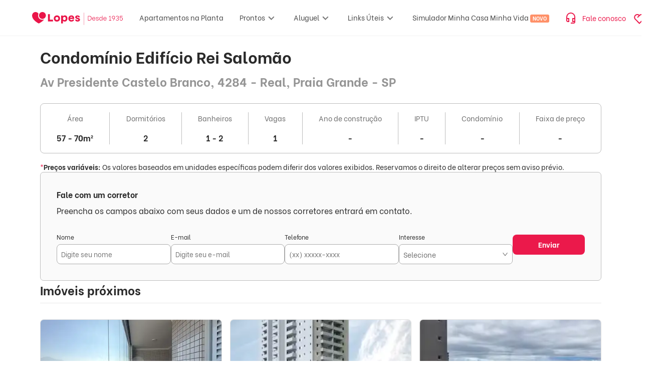

--- FILE ---
content_type: text/html; charset=utf-8
request_url: https://www.lopes.com.br/condominios/sp/praia-grande/real/REC41191/condominio-edificio-rei-salomao-av-presidente-castelo-branco-4284
body_size: 100373
content:
<!DOCTYPE html><html lang="pt-br" data-critters-container><head><script id="GTM-script-v4">(function(w,d,s,l,i){w[l]=w[l]||[];w[l].push({'gtm.start': new Date().getTime(),event:'gtm.js'});var f=d.getElementsByTagName(s)[0], j=d.createElement(s),dl=l!='dataLayer'?'&l='+l:'';j.async=true;j.src='https://www.googletagmanager.com/gtm.js?id='+i+dl;f.parentNode.insertBefore(j,f); })(window,document,'script','dataLayer','GTM-NW5CWVM');</script><script id="GTM-script">(function(w,d,s,l,i){w[l]=w[l]||[];w[l].push({'gtm.start': new Date().getTime(),event:'gtm.js'});var f=d.getElementsByTagName(s)[0], j=d.createElement(s),dl=l!='dataLayer'?'&l='+l:'';j.async=true;j.src='https://www.googletagmanager.com/gtm.js?id='+i+dl;f.parentNode.insertBefore(j,f); })(window,document,'script','dataLayer','GTM-KV4S6DC');</script>
  <meta charset="utf-8">
  <title>Condomínio Edifício Rei Salomão | Av Presidente Castelo Branco, 4284 - Real, Praia Grande - SP | Lopes</title>
  <base href="/">
  <meta name="viewport" content="width=device-width, initial-scale=1, maximum-scale=1,user-scalable=0">
  <link rel="icon" type="image/png" href="/favicon/favicon-96x96.png" sizes="96x96">
  <link rel="icon" type="image/svg+xml" href="/favicon/favicon.svg">
  <link rel="shortcut icon" href="/favicon/favicon.ico">
  <link rel="apple-touch-icon" sizes="180x180" href="/favicon/apple-touch-icon.png">
  <link rel="manifest" href="/favicon/site.webmanifest">
  <link rel="preconnect" href="https://betaimages.lopes.com.br">
  <link rel="preload" href="https://static-images.lopes.com.br/fonts/LopesSans-Light.ttf" as="font" crossorigin="anonymous">
  <link rel="preload" href="https://static-images.lopes.com.br/fonts/LopesSans-Regular.ttf" as="font" crossorigin="anonymous">
  <link rel="preload" href="https://static-images.lopes.com.br/fonts/LopesSans-Bold.ttf" as="font" crossorigin="anonymous">
<style>.mat-mdc-focus-indicator{position:relative}.mat-mdc-focus-indicator:before{inset:0;position:absolute;box-sizing:border-box;pointer-events:none;display:var(--mat-mdc-focus-indicator-display, none);border:var(--mat-mdc-focus-indicator-border-width, 3px) var(--mat-mdc-focus-indicator-border-style, solid) var(--mat-mdc-focus-indicator-border-color, transparent);border-radius:var(--mat-mdc-focus-indicator-border-radius, 4px)}.mat-mdc-focus-indicator:focus:before{content:""}:root{--mat-app-background-color: #fffbff;--mat-app-text-color: #201a1a;--mat-app-elevation-shadow-level-0: 0px 0px 0px 0px rgba(0, 0, 0, .2), 0px 0px 0px 0px rgba(0, 0, 0, .14), 0px 0px 0px 0px rgba(0, 0, 0, .12);--mat-app-elevation-shadow-level-1: 0px 2px 1px -1px rgba(0, 0, 0, .2), 0px 1px 1px 0px rgba(0, 0, 0, .14), 0px 1px 3px 0px rgba(0, 0, 0, .12);--mat-app-elevation-shadow-level-2: 0px 3px 1px -2px rgba(0, 0, 0, .2), 0px 2px 2px 0px rgba(0, 0, 0, .14), 0px 1px 5px 0px rgba(0, 0, 0, .12);--mat-app-elevation-shadow-level-3: 0px 3px 3px -2px rgba(0, 0, 0, .2), 0px 3px 4px 0px rgba(0, 0, 0, .14), 0px 1px 8px 0px rgba(0, 0, 0, .12);--mat-app-elevation-shadow-level-4: 0px 2px 4px -1px rgba(0, 0, 0, .2), 0px 4px 5px 0px rgba(0, 0, 0, .14), 0px 1px 10px 0px rgba(0, 0, 0, .12);--mat-app-elevation-shadow-level-5: 0px 3px 5px -1px rgba(0, 0, 0, .2), 0px 5px 8px 0px rgba(0, 0, 0, .14), 0px 1px 14px 0px rgba(0, 0, 0, .12);--mat-app-elevation-shadow-level-6: 0px 3px 5px -1px rgba(0, 0, 0, .2), 0px 6px 10px 0px rgba(0, 0, 0, .14), 0px 1px 18px 0px rgba(0, 0, 0, .12);--mat-app-elevation-shadow-level-7: 0px 4px 5px -2px rgba(0, 0, 0, .2), 0px 7px 10px 1px rgba(0, 0, 0, .14), 0px 2px 16px 1px rgba(0, 0, 0, .12);--mat-app-elevation-shadow-level-8: 0px 5px 5px -3px rgba(0, 0, 0, .2), 0px 8px 10px 1px rgba(0, 0, 0, .14), 0px 3px 14px 2px rgba(0, 0, 0, .12);--mat-app-elevation-shadow-level-9: 0px 5px 6px -3px rgba(0, 0, 0, .2), 0px 9px 12px 1px rgba(0, 0, 0, .14), 0px 3px 16px 2px rgba(0, 0, 0, .12);--mat-app-elevation-shadow-level-10: 0px 6px 6px -3px rgba(0, 0, 0, .2), 0px 10px 14px 1px rgba(0, 0, 0, .14), 0px 4px 18px 3px rgba(0, 0, 0, .12);--mat-app-elevation-shadow-level-11: 0px 6px 7px -4px rgba(0, 0, 0, .2), 0px 11px 15px 1px rgba(0, 0, 0, .14), 0px 4px 20px 3px rgba(0, 0, 0, .12);--mat-app-elevation-shadow-level-12: 0px 7px 8px -4px rgba(0, 0, 0, .2), 0px 12px 17px 2px rgba(0, 0, 0, .14), 0px 5px 22px 4px rgba(0, 0, 0, .12);--mat-app-elevation-shadow-level-13: 0px 7px 8px -4px rgba(0, 0, 0, .2), 0px 13px 19px 2px rgba(0, 0, 0, .14), 0px 5px 24px 4px rgba(0, 0, 0, .12);--mat-app-elevation-shadow-level-14: 0px 7px 9px -4px rgba(0, 0, 0, .2), 0px 14px 21px 2px rgba(0, 0, 0, .14), 0px 5px 26px 4px rgba(0, 0, 0, .12);--mat-app-elevation-shadow-level-15: 0px 8px 9px -5px rgba(0, 0, 0, .2), 0px 15px 22px 2px rgba(0, 0, 0, .14), 0px 6px 28px 5px rgba(0, 0, 0, .12);--mat-app-elevation-shadow-level-16: 0px 8px 10px -5px rgba(0, 0, 0, .2), 0px 16px 24px 2px rgba(0, 0, 0, .14), 0px 6px 30px 5px rgba(0, 0, 0, .12);--mat-app-elevation-shadow-level-17: 0px 8px 11px -5px rgba(0, 0, 0, .2), 0px 17px 26px 2px rgba(0, 0, 0, .14), 0px 6px 32px 5px rgba(0, 0, 0, .12);--mat-app-elevation-shadow-level-18: 0px 9px 11px -5px rgba(0, 0, 0, .2), 0px 18px 28px 2px rgba(0, 0, 0, .14), 0px 7px 34px 6px rgba(0, 0, 0, .12);--mat-app-elevation-shadow-level-19: 0px 9px 12px -6px rgba(0, 0, 0, .2), 0px 19px 29px 2px rgba(0, 0, 0, .14), 0px 7px 36px 6px rgba(0, 0, 0, .12);--mat-app-elevation-shadow-level-20: 0px 10px 13px -6px rgba(0, 0, 0, .2), 0px 20px 31px 3px rgba(0, 0, 0, .14), 0px 8px 38px 7px rgba(0, 0, 0, .12);--mat-app-elevation-shadow-level-21: 0px 10px 13px -6px rgba(0, 0, 0, .2), 0px 21px 33px 3px rgba(0, 0, 0, .14), 0px 8px 40px 7px rgba(0, 0, 0, .12);--mat-app-elevation-shadow-level-22: 0px 10px 14px -6px rgba(0, 0, 0, .2), 0px 22px 35px 3px rgba(0, 0, 0, .14), 0px 8px 42px 7px rgba(0, 0, 0, .12);--mat-app-elevation-shadow-level-23: 0px 11px 14px -7px rgba(0, 0, 0, .2), 0px 23px 36px 3px rgba(0, 0, 0, .14), 0px 9px 44px 8px rgba(0, 0, 0, .12);--mat-app-elevation-shadow-level-24: 0px 11px 15px -7px rgba(0, 0, 0, .2), 0px 24px 38px 3px rgba(0, 0, 0, .14), 0px 9px 46px 8px rgba(0, 0, 0, .12);--mat-ripple-color: rgba(32, 26, 26, .1);--mat-option-selected-state-label-text-color: #2c1516;--mat-option-label-text-color: #201a1a;--mat-option-hover-state-layer-color: rgba(32, 26, 26, .08);--mat-option-focus-state-layer-color: rgba(32, 26, 26, .12);--mat-option-selected-state-layer-color: #ffdada;--mat-option-label-text-font: Roboto, sans-serif;--mat-option-label-text-line-height: 1.25rem;--mat-option-label-text-size: 1rem;--mat-option-label-text-tracking: .006rem;--mat-option-label-text-weight: 400;--mat-optgroup-label-text-color: #524343;--mat-optgroup-label-text-font: Roboto, sans-serif;--mat-optgroup-label-text-line-height: 1.25rem;--mat-optgroup-label-text-size: .875rem;--mat-optgroup-label-text-tracking: .006rem;--mat-optgroup-label-text-weight: 500;--mat-full-pseudo-checkbox-selected-icon-color: #be0038;--mat-full-pseudo-checkbox-selected-checkmark-color: #ffffff;--mat-full-pseudo-checkbox-unselected-icon-color: #524343;--mat-full-pseudo-checkbox-disabled-selected-checkmark-color: #fffbff;--mat-full-pseudo-checkbox-disabled-unselected-icon-color: rgba(32, 26, 26, .38);--mat-full-pseudo-checkbox-disabled-selected-icon-color: rgba(32, 26, 26, .38);--mat-minimal-pseudo-checkbox-selected-checkmark-color: #be0038;--mat-minimal-pseudo-checkbox-disabled-selected-checkmark-color: rgba(32, 26, 26, .38);--mdc-elevated-card-container-color: #fffbff;--mdc-elevated-card-container-elevation: 0px 2px 1px -1px rgba(0, 0, 0, .2), 0px 1px 1px 0px rgba(0, 0, 0, .14), 0px 1px 3px 0px rgba(0, 0, 0, .12);--mdc-elevated-card-container-shape: 12px;--mdc-outlined-card-container-color: #fffbff;--mdc-outlined-card-outline-color: #d7c1c2;--mdc-outlined-card-container-elevation: 0px 0px 0px 0px rgba(0, 0, 0, .2), 0px 0px 0px 0px rgba(0, 0, 0, .14), 0px 0px 0px 0px rgba(0, 0, 0, .12);--mdc-outlined-card-container-shape: 12px;--mdc-outlined-card-outline-width: 1px;--mat-card-subtitle-text-color: #201a1a;--mat-card-title-text-font: Roboto, sans-serif;--mat-card-title-text-line-height: 1.75rem;--mat-card-title-text-size: 1.375rem;--mat-card-title-text-tracking: 0;--mat-card-title-text-weight: 400;--mat-card-subtitle-text-font: Roboto, sans-serif;--mat-card-subtitle-text-line-height: 1.5rem;--mat-card-subtitle-text-size: 1rem;--mat-card-subtitle-text-tracking: .009rem;--mat-card-subtitle-text-weight: 500;--mdc-linear-progress-active-indicator-color: #be0038;--mdc-linear-progress-track-color: #f4dddd;--mdc-linear-progress-active-indicator-height: 4px;--mdc-linear-progress-track-height: 4px;--mdc-linear-progress-track-shape: 0;--mdc-plain-tooltip-container-color: #362f2f;--mdc-plain-tooltip-supporting-text-color: #fbeeed;--mdc-plain-tooltip-supporting-text-line-height: 1rem;--mdc-plain-tooltip-supporting-text-font: Roboto, sans-serif;--mdc-plain-tooltip-supporting-text-size: .75rem;--mdc-plain-tooltip-supporting-text-weight: 400;--mdc-plain-tooltip-supporting-text-tracking: .025rem;--mdc-plain-tooltip-container-shape: 4px;--mdc-filled-text-field-caret-color: #be0038;--mdc-filled-text-field-focus-active-indicator-color: #be0038;--mdc-filled-text-field-focus-label-text-color: #be0038;--mdc-filled-text-field-container-color: #f4dddd;--mdc-filled-text-field-disabled-container-color: rgba(32, 26, 26, .04);--mdc-filled-text-field-label-text-color: #524343;--mdc-filled-text-field-hover-label-text-color: #524343;--mdc-filled-text-field-disabled-label-text-color: rgba(32, 26, 26, .38);--mdc-filled-text-field-input-text-color: #201a1a;--mdc-filled-text-field-disabled-input-text-color: rgba(32, 26, 26, .38);--mdc-filled-text-field-input-text-placeholder-color: #524343;--mdc-filled-text-field-error-hover-label-text-color: #410002;--mdc-filled-text-field-error-focus-label-text-color: #ba1a1a;--mdc-filled-text-field-error-label-text-color: #ba1a1a;--mdc-filled-text-field-active-indicator-color: #524343;--mdc-filled-text-field-disabled-active-indicator-color: rgba(32, 26, 26, .38);--mdc-filled-text-field-hover-active-indicator-color: #201a1a;--mdc-filled-text-field-error-active-indicator-color: #ba1a1a;--mdc-filled-text-field-error-focus-active-indicator-color: #ba1a1a;--mdc-filled-text-field-error-hover-active-indicator-color: #410002;--mdc-filled-text-field-label-text-font: Roboto, sans-serif;--mdc-filled-text-field-label-text-size: 1rem;--mdc-filled-text-field-label-text-tracking: .031rem;--mdc-filled-text-field-label-text-weight: 400;--mdc-filled-text-field-active-indicator-height: 1px;--mdc-filled-text-field-focus-active-indicator-height: 2px;--mdc-filled-text-field-container-shape: 4px;--mdc-outlined-text-field-caret-color: #be0038;--mdc-outlined-text-field-focus-outline-color: #be0038;--mdc-outlined-text-field-focus-label-text-color: #be0038;--mdc-outlined-text-field-label-text-color: #524343;--mdc-outlined-text-field-hover-label-text-color: #201a1a;--mdc-outlined-text-field-disabled-label-text-color: rgba(32, 26, 26, .38);--mdc-outlined-text-field-input-text-color: #201a1a;--mdc-outlined-text-field-disabled-input-text-color: rgba(32, 26, 26, .38);--mdc-outlined-text-field-input-text-placeholder-color: #524343;--mdc-outlined-text-field-error-focus-label-text-color: #ba1a1a;--mdc-outlined-text-field-error-label-text-color: #ba1a1a;--mdc-outlined-text-field-error-hover-label-text-color: #410002;--mdc-outlined-text-field-outline-color: #857373;--mdc-outlined-text-field-disabled-outline-color: rgba(32, 26, 26, .12);--mdc-outlined-text-field-hover-outline-color: #201a1a;--mdc-outlined-text-field-error-focus-outline-color: #ba1a1a;--mdc-outlined-text-field-error-hover-outline-color: #410002;--mdc-outlined-text-field-error-outline-color: #ba1a1a;--mdc-outlined-text-field-label-text-font: Roboto, sans-serif;--mdc-outlined-text-field-label-text-size: 1rem;--mdc-outlined-text-field-label-text-tracking: .031rem;--mdc-outlined-text-field-label-text-weight: 400;--mdc-outlined-text-field-outline-width: 1px;--mdc-outlined-text-field-focus-outline-width: 2px;--mdc-outlined-text-field-container-shape: 4px;--mat-form-field-focus-select-arrow-color: #be0038;--mat-form-field-disabled-input-text-placeholder-color: rgba(32, 26, 26, .38);--mat-form-field-state-layer-color: #201a1a;--mat-form-field-error-text-color: #ba1a1a;--mat-form-field-select-option-text-color: #201a1a;--mat-form-field-select-disabled-option-text-color: rgba(32, 26, 26, .38);--mat-form-field-leading-icon-color: #524343;--mat-form-field-disabled-leading-icon-color: rgba(32, 26, 26, .38);--mat-form-field-trailing-icon-color: #524343;--mat-form-field-disabled-trailing-icon-color: rgba(32, 26, 26, .38);--mat-form-field-error-focus-trailing-icon-color: #ba1a1a;--mat-form-field-error-hover-trailing-icon-color: #410002;--mat-form-field-error-trailing-icon-color: #ba1a1a;--mat-form-field-enabled-select-arrow-color: #524343;--mat-form-field-disabled-select-arrow-color: rgba(32, 26, 26, .38);--mat-form-field-hover-state-layer-opacity: .08;--mat-form-field-container-text-font: Roboto, sans-serif;--mat-form-field-container-text-line-height: 1.5rem;--mat-form-field-container-text-size: 1rem;--mat-form-field-container-text-tracking: .031rem;--mat-form-field-container-text-weight: 400;--mat-form-field-subscript-text-font: Roboto, sans-serif;--mat-form-field-subscript-text-line-height: 1rem;--mat-form-field-subscript-text-size: .75rem;--mat-form-field-subscript-text-tracking: .025rem;--mat-form-field-subscript-text-weight: 400;--mat-form-field-container-height: 56px;--mat-form-field-filled-label-display: block;--mat-form-field-container-vertical-padding: 16px;--mat-form-field-filled-with-label-container-padding-top: 24px;--mat-form-field-filled-with-label-container-padding-bottom: 8px;--mat-form-field-focus-state-layer-opacity: 0;--mat-select-panel-background-color: #f8ebea;--mat-select-enabled-trigger-text-color: #201a1a;--mat-select-disabled-trigger-text-color: rgba(32, 26, 26, .38);--mat-select-placeholder-text-color: #524343;--mat-select-enabled-arrow-color: #524343;--mat-select-disabled-arrow-color: rgba(32, 26, 26, .38);--mat-select-focused-arrow-color: #be0038;--mat-select-invalid-arrow-color: #ba1a1a;--mat-select-trigger-text-font: Roboto, sans-serif;--mat-select-trigger-text-line-height: 1.5rem;--mat-select-trigger-text-size: 1rem;--mat-select-trigger-text-tracking: .031rem;--mat-select-trigger-text-weight: 400;--mat-select-arrow-transform: translateY(-8px);--mat-select-container-elevation-shadow: 0px 3px 1px -2px rgba(0, 0, 0, .2), 0px 2px 2px 0px rgba(0, 0, 0, .14), 0px 1px 5px 0px rgba(0, 0, 0, .12);--mat-autocomplete-background-color: #f8ebea;--mat-autocomplete-container-shape: 4px;--mat-autocomplete-container-elevation-shadow: 0px 3px 1px -2px rgba(0, 0, 0, .2), 0px 2px 2px 0px rgba(0, 0, 0, .14), 0px 1px 5px 0px rgba(0, 0, 0, .12);--mdc-dialog-container-color: #fffbff;--mdc-dialog-subhead-color: #201a1a;--mdc-dialog-supporting-text-color: #524343;--mdc-dialog-subhead-font: Roboto, sans-serif;--mdc-dialog-subhead-line-height: 2rem;--mdc-dialog-subhead-size: 1.5rem;--mdc-dialog-subhead-weight: 400;--mdc-dialog-subhead-tracking: 0;--mdc-dialog-supporting-text-font: Roboto, sans-serif;--mdc-dialog-supporting-text-line-height: 1.25rem;--mdc-dialog-supporting-text-size: .875rem;--mdc-dialog-supporting-text-weight: 400;--mdc-dialog-supporting-text-tracking: .016rem;--mdc-dialog-container-shape: 28px;--mat-dialog-container-elevation-shadow: none;--mat-dialog-container-max-width: 560px;--mat-dialog-container-small-max-width: calc(100vw - 32px) ;--mat-dialog-container-min-width: 280px;--mat-dialog-actions-alignment: flex-end;--mat-dialog-actions-padding: 16px 24px;--mat-dialog-content-padding: 20px 24px;--mat-dialog-with-actions-content-padding: 20px 24px 0;--mat-dialog-headline-padding: 6px 24px 13px;--mdc-chip-outline-color: #857373;--mdc-chip-disabled-outline-color: rgba(32, 26, 26, .12);--mdc-chip-focus-outline-color: #524343;--mdc-chip-hover-state-layer-opacity: .08;--mdc-chip-selected-hover-state-layer-opacity: .08;--mdc-chip-disabled-label-text-color: rgba(32, 26, 26, .38);--mdc-chip-elevated-selected-container-color: #ffdada;--mdc-chip-flat-disabled-selected-container-color: rgba(32, 26, 26, .12);--mdc-chip-focus-state-layer-color: #524343;--mdc-chip-hover-state-layer-color: #524343;--mdc-chip-selected-hover-state-layer-color: #2c1516;--mdc-chip-focus-state-layer-opacity: .12;--mdc-chip-selected-focus-state-layer-color: #2c1516;--mdc-chip-selected-focus-state-layer-opacity: .12;--mdc-chip-label-text-color: #524343;--mdc-chip-selected-label-text-color: #2c1516;--mdc-chip-with-icon-icon-color: #524343;--mdc-chip-with-icon-disabled-icon-color: #201a1a;--mdc-chip-with-icon-selected-icon-color: #2c1516;--mdc-chip-with-trailing-icon-disabled-trailing-icon-color: #201a1a;--mdc-chip-with-trailing-icon-trailing-icon-color: #524343;--mdc-chip-label-text-font: Roboto, sans-serif;--mdc-chip-label-text-line-height: 1.25rem;--mdc-chip-label-text-size: .875rem;--mdc-chip-label-text-tracking: .006rem;--mdc-chip-label-text-weight: 500;--mdc-chip-container-height: 32px;--mdc-chip-container-shape-radius: 8px;--mdc-chip-with-avatar-avatar-shape-radius: 24px;--mdc-chip-with-avatar-avatar-size: 24px;--mdc-chip-with-icon-icon-size: 18px;--mdc-chip-outline-width: 1px;--mdc-chip-with-avatar-disabled-avatar-opacity: .38;--mdc-chip-flat-selected-outline-width: 0;--mdc-chip-with-trailing-icon-disabled-trailing-icon-opacity: .38;--mdc-chip-with-icon-disabled-icon-opacity: .38;--mdc-chip-elevated-container-color: transparent;--mat-chip-trailing-action-state-layer-color: #524343;--mat-chip-selected-trailing-action-state-layer-color: #2c1516;--mat-chip-trailing-action-hover-state-layer-opacity: .08;--mat-chip-trailing-action-focus-state-layer-opacity: .12;--mat-chip-selected-disabled-trailing-icon-color: #201a1a;--mat-chip-selected-trailing-icon-color: #2c1516;--mat-chip-disabled-container-opacity: 1;--mat-chip-trailing-action-opacity: 1;--mat-chip-trailing-action-focus-opacity: 1;--mdc-switch-selected-focus-state-layer-opacity: .12;--mdc-switch-selected-hover-state-layer-opacity: .08;--mdc-switch-selected-pressed-state-layer-opacity: .12;--mdc-switch-unselected-focus-state-layer-opacity: .12;--mdc-switch-unselected-hover-state-layer-opacity: .08;--mdc-switch-unselected-pressed-state-layer-opacity: .12;--mdc-switch-selected-focus-state-layer-color: #be0038;--mdc-switch-selected-handle-color: #ffffff;--mdc-switch-selected-hover-state-layer-color: #be0038;--mdc-switch-selected-pressed-state-layer-color: #be0038;--mdc-switch-selected-focus-handle-color: #ffdada;--mdc-switch-selected-hover-handle-color: #ffdada;--mdc-switch-selected-pressed-handle-color: #ffdada;--mdc-switch-selected-focus-track-color: #be0038;--mdc-switch-selected-hover-track-color: #be0038;--mdc-switch-selected-pressed-track-color: #be0038;--mdc-switch-selected-track-color: #be0038;--mdc-switch-disabled-selected-handle-color: #fffbff;--mdc-switch-disabled-selected-icon-color: #201a1a;--mdc-switch-disabled-selected-track-color: #201a1a;--mdc-switch-disabled-unselected-handle-color: #201a1a;--mdc-switch-disabled-unselected-icon-color: #f4dddd;--mdc-switch-disabled-unselected-track-color: #f4dddd;--mdc-switch-selected-icon-color: #40000d;--mdc-switch-unselected-focus-handle-color: #524343;--mdc-switch-unselected-focus-state-layer-color: #201a1a;--mdc-switch-unselected-focus-track-color: #f4dddd;--mdc-switch-unselected-handle-color: #857373;--mdc-switch-unselected-hover-handle-color: #524343;--mdc-switch-unselected-hover-state-layer-color: #201a1a;--mdc-switch-unselected-hover-track-color: #f4dddd;--mdc-switch-unselected-icon-color: #f4dddd;--mdc-switch-unselected-pressed-handle-color: #524343;--mdc-switch-unselected-pressed-state-layer-color: #201a1a;--mdc-switch-unselected-pressed-track-color: #f4dddd;--mdc-switch-unselected-track-color: #f4dddd;--mdc-switch-disabled-selected-icon-opacity: .38;--mdc-switch-disabled-track-opacity: .12;--mdc-switch-disabled-unselected-icon-opacity: .38;--mdc-switch-handle-shape: 9999px;--mdc-switch-selected-icon-size: 16px;--mdc-switch-track-height: 32px;--mdc-switch-track-shape: 9999px;--mdc-switch-track-width: 52px;--mdc-switch-unselected-icon-size: 16px;--mdc-switch-state-layer-size: 40px;--mat-switch-track-outline-color: #857373;--mat-switch-disabled-unselected-track-outline-color: #201a1a;--mat-switch-label-text-color: #201a1a;--mat-switch-label-text-font: Roboto, sans-serif;--mat-switch-label-text-line-height: 1.25rem;--mat-switch-label-text-size: .875rem;--mat-switch-label-text-tracking: .016rem;--mat-switch-label-text-weight: 400;--mat-switch-disabled-selected-handle-opacity: 1;--mat-switch-disabled-unselected-handle-opacity: .38;--mat-switch-unselected-handle-size: 16px;--mat-switch-selected-handle-size: 24px;--mat-switch-pressed-handle-size: 28px;--mat-switch-with-icon-handle-size: 24px;--mat-switch-selected-handle-horizontal-margin: 0 24px;--mat-switch-selected-with-icon-handle-horizontal-margin: 0 24px;--mat-switch-selected-pressed-handle-horizontal-margin: 0 22px;--mat-switch-unselected-handle-horizontal-margin: 0 8px;--mat-switch-unselected-with-icon-handle-horizontal-margin: 0 4px;--mat-switch-unselected-pressed-handle-horizontal-margin: 0 2px;--mat-switch-visible-track-opacity: 1;--mat-switch-hidden-track-opacity: 0;--mat-switch-visible-track-transition: opacity 75ms;--mat-switch-hidden-track-transition: opacity 75ms;--mat-switch-track-outline-width: 2px;--mat-switch-selected-track-outline-width: 2px;--mat-switch-selected-track-outline-color: transparent;--mat-switch-disabled-unselected-track-outline-width: 2px;--mdc-radio-disabled-selected-icon-color: #201a1a;--mdc-radio-disabled-unselected-icon-color: #201a1a;--mdc-radio-unselected-hover-icon-color: #201a1a;--mdc-radio-unselected-icon-color: #524343;--mdc-radio-unselected-pressed-icon-color: #201a1a;--mdc-radio-selected-focus-icon-color: #be0038;--mdc-radio-selected-hover-icon-color: #be0038;--mdc-radio-selected-icon-color: #be0038;--mdc-radio-selected-pressed-icon-color: #be0038;--mdc-radio-state-layer-size: 40px;--mdc-radio-disabled-selected-icon-opacity: .38;--mdc-radio-disabled-unselected-icon-opacity: .38;--mat-radio-ripple-color: #201a1a;--mat-radio-checked-ripple-color: #be0038;--mat-radio-disabled-label-color: rgba(32, 26, 26, .38);--mat-radio-label-text-color: #201a1a;--mat-radio-label-text-font: Roboto, sans-serif;--mat-radio-label-text-line-height: 1.25rem;--mat-radio-label-text-size: .875rem;--mat-radio-label-text-tracking: .016rem;--mat-radio-label-text-weight: 400;--mat-radio-touch-target-display: block;--mdc-slider-handle-elevation: 0px 2px 1px -1px rgba(0, 0, 0, .2), 0px 1px 1px 0px rgba(0, 0, 0, .14), 0px 1px 3px 0px rgba(0, 0, 0, .12);--mdc-slider-handle-color: #be0038;--mdc-slider-focus-handle-color: #be0038;--mdc-slider-hover-handle-color: #be0038;--mdc-slider-active-track-color: #be0038;--mdc-slider-inactive-track-color: #f4dddd;--mdc-slider-with-tick-marks-inactive-container-color: #524343;--mdc-slider-with-tick-marks-active-container-color: #ffffff;--mdc-slider-disabled-active-track-color: #201a1a;--mdc-slider-disabled-handle-color: #201a1a;--mdc-slider-disabled-inactive-track-color: #201a1a;--mdc-slider-label-container-color: #be0038;--mdc-slider-label-label-text-color: #ffffff;--mdc-slider-with-overlap-handle-outline-color: #ffffff;--mdc-slider-with-tick-marks-disabled-container-color: #201a1a;--mdc-slider-label-label-text-font: Roboto, sans-serif;--mdc-slider-label-label-text-size: .75rem;--mdc-slider-label-label-text-line-height: 1rem;--mdc-slider-label-label-text-tracking: .031rem;--mdc-slider-label-label-text-weight: 500;--mdc-slider-active-track-height: 4px;--mdc-slider-active-track-shape: 9999px;--mdc-slider-handle-height: 20px;--mdc-slider-handle-shape: 9999px;--mdc-slider-handle-width: 20px;--mdc-slider-inactive-track-height: 4px;--mdc-slider-inactive-track-shape: 9999px;--mdc-slider-with-overlap-handle-outline-width: 1px;--mdc-slider-with-tick-marks-active-container-opacity: .38;--mdc-slider-with-tick-marks-container-shape: 9999px;--mdc-slider-with-tick-marks-container-size: 2px;--mdc-slider-with-tick-marks-inactive-container-opacity: .38;--mat-slider-ripple-color: #be0038;--mat-slider-hover-state-layer-color: rgba(190, 0, 56, .05);--mat-slider-focus-state-layer-color: rgba(190, 0, 56, .2);--mat-slider-value-indicator-width: 28px;--mat-slider-value-indicator-height: 28px;--mat-slider-value-indicator-caret-display: none;--mat-slider-value-indicator-border-radius: 50% 50% 50% 0;--mat-slider-value-indicator-padding: 0;--mat-slider-value-indicator-text-transform: rotate(45deg);--mat-slider-value-indicator-container-transform: translateX(-50%) rotate(-45deg);--mat-slider-value-indicator-opacity: 1;--mat-menu-item-label-text-color: #201a1a;--mat-menu-item-icon-color: #524343;--mat-menu-item-hover-state-layer-color: rgba(32, 26, 26, .08);--mat-menu-item-focus-state-layer-color: rgba(32, 26, 26, .12);--mat-menu-container-color: #f8ebea;--mat-menu-divider-color: #f4dddd;--mat-menu-item-label-text-font: Roboto, sans-serif;--mat-menu-item-label-text-size: .875rem;--mat-menu-item-label-text-tracking: .006rem;--mat-menu-item-label-text-line-height: 1.25rem;--mat-menu-item-label-text-weight: 500;--mat-menu-container-shape: 4px;--mat-menu-divider-bottom-spacing: 8px;--mat-menu-divider-top-spacing: 8px;--mat-menu-item-spacing: 12px;--mat-menu-item-icon-size: 24px;--mat-menu-item-leading-spacing: 12px;--mat-menu-item-trailing-spacing: 12px;--mat-menu-item-with-icon-leading-spacing: 12px;--mat-menu-item-with-icon-trailing-spacing: 12px;--mat-menu-base-elevation-level: 2;--mdc-list-list-item-container-color: transparent;--mdc-list-list-item-leading-avatar-color: #ffdada;--mdc-list-list-item-disabled-state-layer-color: #201a1a;--mdc-list-list-item-disabled-state-layer-opacity: .12;--mdc-list-list-item-label-text-color: #201a1a;--mdc-list-list-item-supporting-text-color: #524343;--mdc-list-list-item-leading-icon-color: #524343;--mdc-list-list-item-trailing-supporting-text-color: #524343;--mdc-list-list-item-trailing-icon-color: #524343;--mdc-list-list-item-selected-trailing-icon-color: #be0038;--mdc-list-list-item-disabled-label-text-color: #201a1a;--mdc-list-list-item-disabled-leading-icon-color: #201a1a;--mdc-list-list-item-disabled-trailing-icon-color: #201a1a;--mdc-list-list-item-hover-label-text-color: #201a1a;--mdc-list-list-item-focus-label-text-color: #201a1a;--mdc-list-list-item-hover-state-layer-color: #201a1a;--mdc-list-list-item-hover-state-layer-opacity: .08;--mdc-list-list-item-focus-state-layer-color: #201a1a;--mdc-list-list-item-focus-state-layer-opacity: .12;--mdc-list-list-item-label-text-font: Roboto, sans-serif;--mdc-list-list-item-label-text-line-height: 1.5rem;--mdc-list-list-item-label-text-size: 1rem;--mdc-list-list-item-label-text-tracking: .031rem;--mdc-list-list-item-label-text-weight: 400;--mdc-list-list-item-supporting-text-font: Roboto, sans-serif;--mdc-list-list-item-supporting-text-line-height: 1.25rem;--mdc-list-list-item-supporting-text-size: .875rem;--mdc-list-list-item-supporting-text-tracking: .016rem;--mdc-list-list-item-supporting-text-weight: 400;--mdc-list-list-item-trailing-supporting-text-font: Roboto, sans-serif;--mdc-list-list-item-trailing-supporting-text-line-height: 1rem;--mdc-list-list-item-trailing-supporting-text-size: .688rem;--mdc-list-list-item-trailing-supporting-text-tracking: .031rem;--mdc-list-list-item-trailing-supporting-text-weight: 500;--mdc-list-list-item-one-line-container-height: 48px;--mdc-list-list-item-two-line-container-height: 64px;--mdc-list-list-item-three-line-container-height: 88px;--mdc-list-list-item-container-shape: 0;--mdc-list-list-item-leading-avatar-shape: 9999px;--mdc-list-list-item-leading-icon-size: 24px;--mdc-list-list-item-leading-avatar-size: 40px;--mdc-list-list-item-trailing-icon-size: 24px;--mdc-list-list-item-disabled-label-text-opacity: .3;--mdc-list-list-item-disabled-leading-icon-opacity: .38;--mdc-list-list-item-disabled-trailing-icon-opacity: .38;--mat-list-active-indicator-color: #ffdada;--mat-list-list-item-leading-icon-start-space: 16px;--mat-list-list-item-leading-icon-end-space: 16px;--mat-list-active-indicator-shape: 9999px;--mat-paginator-container-text-color: #201a1a;--mat-paginator-container-background-color: #fffbff;--mat-paginator-enabled-icon-color: #524343;--mat-paginator-disabled-icon-color: rgba(32, 26, 26, .38);--mat-paginator-container-text-font: Roboto, sans-serif;--mat-paginator-container-text-line-height: 1rem;--mat-paginator-container-text-size: .75rem;--mat-paginator-container-text-tracking: .025rem;--mat-paginator-container-text-weight: 400;--mat-paginator-select-trigger-text-size: .75rem;--mat-paginator-container-size: 56px;--mat-paginator-form-field-container-height: 40px;--mat-paginator-form-field-container-vertical-padding: 8px;--mat-paginator-touch-target-display: block;--mdc-secondary-navigation-tab-container-height: 48px;--mdc-tab-indicator-active-indicator-color: #be0038;--mdc-tab-indicator-active-indicator-height: 2px;--mdc-tab-indicator-active-indicator-shape: 0;--mat-tab-header-divider-color: #f4dddd;--mat-tab-header-pagination-icon-color: #201a1a;--mat-tab-header-inactive-label-text-color: #201a1a;--mat-tab-header-active-label-text-color: #201a1a;--mat-tab-header-active-ripple-color: #201a1a;--mat-tab-header-inactive-ripple-color: #201a1a;--mat-tab-header-inactive-focus-label-text-color: #201a1a;--mat-tab-header-inactive-hover-label-text-color: #201a1a;--mat-tab-header-active-focus-label-text-color: #201a1a;--mat-tab-header-active-hover-label-text-color: #201a1a;--mat-tab-header-active-focus-indicator-color: #be0038;--mat-tab-header-active-hover-indicator-color: #be0038;--mat-tab-header-label-text-font: Roboto, sans-serif;--mat-tab-header-label-text-size: .875rem;--mat-tab-header-label-text-tracking: .006rem;--mat-tab-header-label-text-line-height: 1.25rem;--mat-tab-header-label-text-weight: 500;--mat-tab-header-divider-height: 1px;--mdc-checkbox-disabled-selected-checkmark-color: #fffbff;--mdc-checkbox-selected-focus-state-layer-opacity: .12;--mdc-checkbox-selected-hover-state-layer-opacity: .08;--mdc-checkbox-selected-pressed-state-layer-opacity: .12;--mdc-checkbox-unselected-focus-state-layer-opacity: .12;--mdc-checkbox-unselected-hover-state-layer-opacity: .08;--mdc-checkbox-unselected-pressed-state-layer-opacity: .12;--mdc-checkbox-selected-pressed-icon-color: #be0038;--mdc-checkbox-disabled-selected-icon-color: rgba(32, 26, 26, .38);--mdc-checkbox-disabled-unselected-icon-color: rgba(32, 26, 26, .38);--mdc-checkbox-selected-checkmark-color: #ffffff;--mdc-checkbox-selected-focus-icon-color: #be0038;--mdc-checkbox-selected-hover-icon-color: #be0038;--mdc-checkbox-selected-icon-color: #be0038;--mdc-checkbox-unselected-focus-icon-color: #201a1a;--mdc-checkbox-unselected-hover-icon-color: #201a1a;--mdc-checkbox-unselected-icon-color: #524343;--mdc-checkbox-selected-focus-state-layer-color: #be0038;--mdc-checkbox-selected-hover-state-layer-color: #be0038;--mdc-checkbox-selected-pressed-state-layer-color: #201a1a;--mdc-checkbox-unselected-focus-state-layer-color: #201a1a;--mdc-checkbox-unselected-hover-state-layer-color: #201a1a;--mdc-checkbox-unselected-pressed-state-layer-color: #be0038;--mdc-checkbox-state-layer-size: 40px;--mat-checkbox-disabled-label-color: rgba(32, 26, 26, .38);--mat-checkbox-label-text-color: #201a1a;--mat-checkbox-label-text-font: Roboto, sans-serif;--mat-checkbox-label-text-line-height: 1.25rem;--mat-checkbox-label-text-size: .875rem;--mat-checkbox-label-text-tracking: .016rem;--mat-checkbox-label-text-weight: 400;--mat-checkbox-touch-target-display: block;--mdc-text-button-label-text-color: #be0038;--mdc-text-button-disabled-label-text-color: rgba(32, 26, 26, .38);--mdc-text-button-label-text-font: Roboto, sans-serif;--mdc-text-button-label-text-size: .875rem;--mdc-text-button-label-text-tracking: .006rem;--mdc-text-button-label-text-weight: 500;--mdc-text-button-container-height: 40px;--mdc-text-button-container-shape: 9999px;--mdc-protected-button-container-elevation-shadow: 0px 2px 1px -1px rgba(0, 0, 0, .2), 0px 1px 1px 0px rgba(0, 0, 0, .14), 0px 1px 3px 0px rgba(0, 0, 0, .12);--mdc-protected-button-disabled-container-elevation-shadow: 0px 0px 0px 0px rgba(0, 0, 0, .2), 0px 0px 0px 0px rgba(0, 0, 0, .14), 0px 0px 0px 0px rgba(0, 0, 0, .12);--mdc-protected-button-focus-container-elevation-shadow: 0px 2px 1px -1px rgba(0, 0, 0, .2), 0px 1px 1px 0px rgba(0, 0, 0, .14), 0px 1px 3px 0px rgba(0, 0, 0, .12);--mdc-protected-button-hover-container-elevation-shadow: 0px 3px 3px -2px rgba(0, 0, 0, .2), 0px 3px 4px 0px rgba(0, 0, 0, .14), 0px 1px 8px 0px rgba(0, 0, 0, .12);--mdc-protected-button-pressed-container-elevation-shadow: 0px 2px 1px -1px rgba(0, 0, 0, .2), 0px 1px 1px 0px rgba(0, 0, 0, .14), 0px 1px 3px 0px rgba(0, 0, 0, .12);--mdc-protected-button-container-color: #fffbff;--mdc-protected-button-label-text-color: #be0038;--mdc-protected-button-disabled-container-color: rgba(32, 26, 26, .12);--mdc-protected-button-disabled-label-text-color: rgba(32, 26, 26, .38);--mdc-protected-button-label-text-font: Roboto, sans-serif;--mdc-protected-button-label-text-size: .875rem;--mdc-protected-button-label-text-tracking: .006rem;--mdc-protected-button-label-text-weight: 500;--mdc-protected-button-container-height: 40px;--mdc-protected-button-container-shape: 9999px;--mdc-filled-button-container-color: #be0038;--mdc-filled-button-label-text-color: #ffffff;--mdc-filled-button-disabled-container-color: rgba(32, 26, 26, .12);--mdc-filled-button-disabled-label-text-color: rgba(32, 26, 26, .38);--mdc-filled-button-label-text-font: Roboto, sans-serif;--mdc-filled-button-label-text-size: .875rem;--mdc-filled-button-label-text-tracking: .006rem;--mdc-filled-button-label-text-weight: 500;--mdc-filled-button-container-height: 40px;--mdc-filled-button-container-shape: 9999px;--mdc-outlined-button-disabled-outline-color: rgba(32, 26, 26, .12);--mdc-outlined-button-disabled-label-text-color: rgba(32, 26, 26, .38);--mdc-outlined-button-label-text-color: #be0038;--mdc-outlined-button-outline-color: #857373;--mdc-outlined-button-label-text-font: Roboto, sans-serif;--mdc-outlined-button-label-text-size: .875rem;--mdc-outlined-button-label-text-tracking: .006rem;--mdc-outlined-button-label-text-weight: 500;--mdc-outlined-button-container-height: 40px;--mdc-outlined-button-outline-width: 1px;--mdc-outlined-button-container-shape: 9999px;--mat-text-button-state-layer-color: #be0038;--mat-text-button-disabled-state-layer-color: #524343;--mat-text-button-ripple-color: rgba(190, 0, 56, .12);--mat-text-button-hover-state-layer-opacity: .08;--mat-text-button-focus-state-layer-opacity: .12;--mat-text-button-pressed-state-layer-opacity: .12;--mat-text-button-touch-target-display: block;--mat-text-button-horizontal-padding: 12px;--mat-text-button-with-icon-horizontal-padding: 16px;--mat-text-button-icon-spacing: 8px;--mat-text-button-icon-offset: -4px;--mat-protected-button-state-layer-color: #be0038;--mat-protected-button-disabled-state-layer-color: #524343;--mat-protected-button-ripple-color: rgba(190, 0, 56, .12);--mat-protected-button-hover-state-layer-opacity: .08;--mat-protected-button-focus-state-layer-opacity: .12;--mat-protected-button-pressed-state-layer-opacity: .12;--mat-protected-button-touch-target-display: block;--mat-protected-button-horizontal-padding: 24px;--mat-protected-button-icon-spacing: 8px;--mat-protected-button-icon-offset: -8px;--mat-filled-button-state-layer-color: #ffffff;--mat-filled-button-disabled-state-layer-color: #524343;--mat-filled-button-ripple-color: rgba(255, 255, 255, .12);--mat-filled-button-hover-state-layer-opacity: .08;--mat-filled-button-focus-state-layer-opacity: .12;--mat-filled-button-pressed-state-layer-opacity: .12;--mat-filled-button-touch-target-display: block;--mat-filled-button-horizontal-padding: 24px;--mat-filled-button-icon-spacing: 8px;--mat-filled-button-icon-offset: -8px;--mat-outlined-button-state-layer-color: #be0038;--mat-outlined-button-disabled-state-layer-color: #524343;--mat-outlined-button-ripple-color: rgba(190, 0, 56, .12);--mat-outlined-button-hover-state-layer-opacity: .08;--mat-outlined-button-focus-state-layer-opacity: .12;--mat-outlined-button-pressed-state-layer-opacity: .12;--mat-outlined-button-touch-target-display: block;--mat-outlined-button-horizontal-padding: 24px;--mat-outlined-button-icon-spacing: 8px;--mat-outlined-button-icon-offset: -8px;--mdc-icon-button-icon-color: #524343;--mdc-icon-button-disabled-icon-color: rgba(32, 26, 26, .38);--mdc-icon-button-state-layer-size: 40px;--mdc-icon-button-icon-size: 24px;--mat-icon-button-state-layer-color: #524343;--mat-icon-button-disabled-state-layer-color: #524343;--mat-icon-button-ripple-color: rgba(82, 67, 67, .12);--mat-icon-button-hover-state-layer-opacity: .08;--mat-icon-button-focus-state-layer-opacity: .12;--mat-icon-button-pressed-state-layer-opacity: .12;--mat-icon-button-touch-target-display: block;--mdc-extended-fab-container-elevation-shadow: 0px 3px 5px -1px rgba(0, 0, 0, .2), 0px 6px 10px 0px rgba(0, 0, 0, .14), 0px 1px 18px 0px rgba(0, 0, 0, .12);--mdc-extended-fab-focus-container-elevation-shadow: 0px 3px 5px -1px rgba(0, 0, 0, .2), 0px 6px 10px 0px rgba(0, 0, 0, .14), 0px 1px 18px 0px rgba(0, 0, 0, .12);--mdc-extended-fab-hover-container-elevation-shadow: 0px 5px 5px -3px rgba(0, 0, 0, .2), 0px 8px 10px 1px rgba(0, 0, 0, .14), 0px 3px 14px 2px rgba(0, 0, 0, .12);--mdc-extended-fab-pressed-container-elevation-shadow: 0px 3px 5px -1px rgba(0, 0, 0, .2), 0px 6px 10px 0px rgba(0, 0, 0, .14), 0px 1px 18px 0px rgba(0, 0, 0, .12);--mdc-extended-fab-label-text-font: Roboto, sans-serif;--mdc-extended-fab-label-text-size: .875rem;--mdc-extended-fab-label-text-tracking: .006rem;--mdc-extended-fab-label-text-weight: 500;--mdc-extended-fab-container-height: 56px;--mdc-extended-fab-container-shape: 16px;--mdc-fab-container-elevation-shadow: 0px 3px 5px -1px rgba(0, 0, 0, .2), 0px 6px 10px 0px rgba(0, 0, 0, .14), 0px 1px 18px 0px rgba(0, 0, 0, .12);--mdc-fab-focus-container-elevation-shadow: 0px 3px 5px -1px rgba(0, 0, 0, .2), 0px 6px 10px 0px rgba(0, 0, 0, .14), 0px 1px 18px 0px rgba(0, 0, 0, .12);--mdc-fab-hover-container-elevation-shadow: 0px 5px 5px -3px rgba(0, 0, 0, .2), 0px 8px 10px 1px rgba(0, 0, 0, .14), 0px 3px 14px 2px rgba(0, 0, 0, .12);--mdc-fab-pressed-container-elevation-shadow: 0px 3px 5px -1px rgba(0, 0, 0, .2), 0px 6px 10px 0px rgba(0, 0, 0, .14), 0px 1px 18px 0px rgba(0, 0, 0, .12);--mdc-fab-container-color: #ffdada;--mdc-fab-container-shape: 16px;--mdc-fab-small-container-elevation-shadow: 0px 3px 5px -1px rgba(0, 0, 0, .2), 0px 6px 10px 0px rgba(0, 0, 0, .14), 0px 1px 18px 0px rgba(0, 0, 0, .12);--mdc-fab-small-focus-container-elevation-shadow: 0px 3px 5px -1px rgba(0, 0, 0, .2), 0px 6px 10px 0px rgba(0, 0, 0, .14), 0px 1px 18px 0px rgba(0, 0, 0, .12);--mdc-fab-small-hover-container-elevation-shadow: 0px 5px 5px -3px rgba(0, 0, 0, .2), 0px 8px 10px 1px rgba(0, 0, 0, .14), 0px 3px 14px 2px rgba(0, 0, 0, .12);--mdc-fab-small-pressed-container-elevation-shadow: 0px 3px 5px -1px rgba(0, 0, 0, .2), 0px 6px 10px 0px rgba(0, 0, 0, .14), 0px 1px 18px 0px rgba(0, 0, 0, .12);--mdc-fab-small-container-color: #ffdada;--mdc-fab-small-container-shape: 12px;--mat-fab-foreground-color: #40000d;--mat-fab-state-layer-color: #40000d;--mat-fab-ripple-color: rgba(64, 0, 13, .12);--mat-fab-hover-state-layer-opacity: .08;--mat-fab-focus-state-layer-opacity: .12;--mat-fab-pressed-state-layer-opacity: .12;--mat-fab-disabled-state-container-color: rgba(32, 26, 26, .12);--mat-fab-disabled-state-foreground-color: rgba(32, 26, 26, .38);--mat-fab-touch-target-display: block;--mat-fab-small-foreground-color: #40000d;--mat-fab-small-state-layer-color: #40000d;--mat-fab-small-ripple-color: rgba(64, 0, 13, .12);--mat-fab-small-hover-state-layer-opacity: .08;--mat-fab-small-focus-state-layer-opacity: .12;--mat-fab-small-pressed-state-layer-opacity: .12;--mat-fab-small-disabled-state-container-color: rgba(32, 26, 26, .12);--mat-fab-small-disabled-state-foreground-color: rgba(32, 26, 26, .38);--mdc-snackbar-container-color: #362f2f;--mdc-snackbar-supporting-text-color: #fbeeed;--mdc-snackbar-supporting-text-font: Roboto, sans-serif;--mdc-snackbar-supporting-text-line-height: 1.25rem;--mdc-snackbar-supporting-text-size: .875rem;--mdc-snackbar-supporting-text-weight: 400;--mdc-snackbar-container-shape: 4px;--mat-snack-bar-button-color: #ffb2b6;--mat-table-background-color: #fffbff;--mat-table-header-headline-color: #201a1a;--mat-table-row-item-label-text-color: #201a1a;--mat-table-row-item-outline-color: #857373;--mat-table-header-headline-font: Roboto, sans-serif;--mat-table-header-headline-line-height: 1.25rem;--mat-table-header-headline-size: .875rem;--mat-table-header-headline-weight: 500;--mat-table-header-headline-tracking: .006rem;--mat-table-row-item-label-text-font: Roboto, sans-serif;--mat-table-row-item-label-text-line-height: 1.25rem;--mat-table-row-item-label-text-size: .875rem;--mat-table-row-item-label-text-weight: 400;--mat-table-row-item-label-text-tracking: .016rem;--mat-table-footer-supporting-text-font: Roboto, sans-serif;--mat-table-footer-supporting-text-line-height: 1.25rem;--mat-table-footer-supporting-text-size: .875rem;--mat-table-footer-supporting-text-weight: 400;--mat-table-footer-supporting-text-tracking: .016rem;--mat-table-header-container-height: 56px;--mat-table-footer-container-height: 52px;--mat-table-row-item-container-height: 52px;--mat-table-row-item-outline-width: 1px;--mdc-circular-progress-active-indicator-color: #be0038;--mdc-circular-progress-active-indicator-width: 4px;--mdc-circular-progress-size: 48px;--mat-badge-background-color: #ba1a1a;--mat-badge-text-color: #ffffff;--mat-badge-disabled-state-background-color: rgba(186, 26, 26, .38);--mat-badge-disabled-state-text-color: #ffffff;--mat-badge-text-font: Roboto, sans-serif;--mat-badge-text-size: .688rem;--mat-badge-text-weight: 500;--mat-badge-large-size-text-size: .688rem;--mat-badge-container-shape: 9999px;--mat-badge-container-size: 16px;--mat-badge-small-size-container-size: 6px;--mat-badge-large-size-container-size: 16px;--mat-badge-legacy-container-size: unset;--mat-badge-legacy-small-size-container-size: unset;--mat-badge-legacy-large-size-container-size: unset;--mat-badge-container-offset: -12px 0;--mat-badge-small-size-container-offset: -6px 0;--mat-badge-large-size-container-offset: -12px 0;--mat-badge-container-overlap-offset: -12px;--mat-badge-small-size-container-overlap-offset: -6px;--mat-badge-large-size-container-overlap-offset: -12px;--mat-badge-container-padding: 0 4px;--mat-badge-small-size-container-padding: 0;--mat-badge-large-size-container-padding: 0 4px;--mat-badge-small-size-text-size: 0;--mat-bottom-sheet-container-text-color: #201a1a;--mat-bottom-sheet-container-background-color: #fef1f0;--mat-bottom-sheet-container-text-font: Roboto, sans-serif;--mat-bottom-sheet-container-text-line-height: 1.5rem;--mat-bottom-sheet-container-text-size: 1rem;--mat-bottom-sheet-container-text-tracking: .031rem;--mat-bottom-sheet-container-text-weight: 400;--mat-bottom-sheet-container-shape: 28px;--mat-standard-button-toggle-hover-state-layer-opacity: .08;--mat-standard-button-toggle-focus-state-layer-opacity: .12;--mat-standard-button-toggle-text-color: #201a1a;--mat-standard-button-toggle-state-layer-color: #201a1a;--mat-standard-button-toggle-selected-state-background-color: #ffdada;--mat-standard-button-toggle-selected-state-text-color: #2c1516;--mat-standard-button-toggle-disabled-state-text-color: rgba(32, 26, 26, .38);--mat-standard-button-toggle-disabled-selected-state-text-color: rgba(32, 26, 26, .38);--mat-standard-button-toggle-disabled-selected-state-background-color: rgba(32, 26, 26, .12);--mat-standard-button-toggle-divider-color: #857373;--mat-standard-button-toggle-label-text-font: Roboto, sans-serif;--mat-standard-button-toggle-label-text-line-height: 1.25rem;--mat-standard-button-toggle-label-text-size: .875rem;--mat-standard-button-toggle-label-text-tracking: .006rem;--mat-standard-button-toggle-label-text-weight: 500;--mat-standard-button-toggle-height: 40px;--mat-standard-button-toggle-shape: 9999px;--mat-standard-button-toggle-background-color: transparent;--mat-standard-button-toggle-disabled-state-background-color: transparent;--mat-datepicker-calendar-date-selected-state-text-color: #ffffff;--mat-datepicker-calendar-date-selected-state-background-color: #be0038;--mat-datepicker-calendar-date-selected-disabled-state-background-color: rgba(32, 26, 26, .38);--mat-datepicker-calendar-date-today-selected-state-outline-color: #be0038;--mat-datepicker-calendar-date-focus-state-background-color: rgba(32, 26, 26, .12);--mat-datepicker-calendar-date-hover-state-background-color: rgba(32, 26, 26, .08);--mat-datepicker-toggle-active-state-icon-color: #524343;--mat-datepicker-calendar-date-in-range-state-background-color: #ffdada;--mat-datepicker-calendar-date-in-comparison-range-state-background-color: #ffddb2;--mat-datepicker-calendar-date-in-overlap-range-state-background-color: #ffdada;--mat-datepicker-calendar-date-in-overlap-range-selected-state-background-color: #765657;--mat-datepicker-toggle-icon-color: #524343;--mat-datepicker-calendar-body-label-text-color: #201a1a;--mat-datepicker-calendar-period-button-text-color: #524343;--mat-datepicker-calendar-period-button-icon-color: #524343;--mat-datepicker-calendar-navigation-button-icon-color: #524343;--mat-datepicker-calendar-header-text-color: #524343;--mat-datepicker-calendar-date-today-outline-color: #be0038;--mat-datepicker-calendar-date-today-disabled-state-outline-color: rgba(32, 26, 26, .38);--mat-datepicker-calendar-date-text-color: #201a1a;--mat-datepicker-calendar-date-disabled-state-text-color: rgba(32, 26, 26, .38);--mat-datepicker-calendar-date-preview-state-outline-color: #be0038;--mat-datepicker-range-input-separator-color: #201a1a;--mat-datepicker-range-input-disabled-state-separator-color: rgba(32, 26, 26, .38);--mat-datepicker-range-input-disabled-state-text-color: rgba(32, 26, 26, .38);--mat-datepicker-calendar-container-background-color: #f2e5e5;--mat-datepicker-calendar-container-text-color: #201a1a;--mat-datepicker-calendar-text-font: Roboto, sans-serif;--mat-datepicker-calendar-text-size: 1rem;--mat-datepicker-calendar-body-label-text-size: .875rem;--mat-datepicker-calendar-body-label-text-weight: 500;--mat-datepicker-calendar-period-button-text-size: .875rem;--mat-datepicker-calendar-period-button-text-weight: 500;--mat-datepicker-calendar-header-text-size: .875rem;--mat-datepicker-calendar-header-text-weight: 500;--mat-datepicker-calendar-container-shape: 16px;--mat-datepicker-calendar-container-touch-shape: 28px;--mat-datepicker-calendar-container-elevation-shadow: 0px 0px 0px 0px rgba(0, 0, 0, .2), 0px 0px 0px 0px rgba(0, 0, 0, .14), 0px 0px 0px 0px rgba(0, 0, 0, .12);--mat-datepicker-calendar-container-touch-elevation-shadow: 0px 0px 0px 0px rgba(0, 0, 0, .2), 0px 0px 0px 0px rgba(0, 0, 0, .14), 0px 0px 0px 0px rgba(0, 0, 0, .12);--mat-datepicker-calendar-header-divider-color: transparent;--mat-datepicker-calendar-date-outline-color: transparent;--mat-divider-color: #857373;--mat-divider-width: 1px;--mat-expansion-container-background-color: #fffbff;--mat-expansion-container-text-color: #201a1a;--mat-expansion-actions-divider-color: #857373;--mat-expansion-header-hover-state-layer-color: rgba(32, 26, 26, .08);--mat-expansion-header-focus-state-layer-color: rgba(32, 26, 26, .12);--mat-expansion-header-disabled-state-text-color: rgba(32, 26, 26, .38);--mat-expansion-header-text-color: #201a1a;--mat-expansion-header-description-color: #524343;--mat-expansion-header-indicator-color: #524343;--mat-expansion-header-text-font: Roboto, sans-serif;--mat-expansion-header-text-size: 1rem;--mat-expansion-header-text-weight: 500;--mat-expansion-header-text-line-height: 1.5rem;--mat-expansion-header-text-tracking: .009rem;--mat-expansion-container-text-font: Roboto, sans-serif;--mat-expansion-container-text-line-height: 1.5rem;--mat-expansion-container-text-size: 1rem;--mat-expansion-container-text-tracking: .031rem;--mat-expansion-container-text-weight: 400;--mat-expansion-header-collapsed-state-height: 48px;--mat-expansion-header-expanded-state-height: 64px;--mat-expansion-container-shape: 12px;--mat-expansion-legacy-header-indicator-display: none;--mat-expansion-header-indicator-display: inline-block;--mat-grid-list-tile-header-primary-text-size: 400 1rem / 1.5rem Roboto, sans-serif;--mat-grid-list-tile-header-secondary-text-size: 400 .875rem / 1.25rem Roboto, sans-serif;--mat-grid-list-tile-footer-primary-text-size: 400 1rem / 1.5rem Roboto, sans-serif;--mat-grid-list-tile-footer-secondary-text-size: 400 .875rem / 1.25rem Roboto, sans-serif;--mat-icon-color: inherit;--mat-sidenav-container-background-color: #fffbff;--mat-sidenav-container-text-color: #524343;--mat-sidenav-content-background-color: #fffbff;--mat-sidenav-content-text-color: #201a1a;--mat-sidenav-scrim-color: rgba(59, 45, 45, .4);--mat-sidenav-container-shape: 16px;--mat-sidenav-container-elevation-shadow: none;--mat-sidenav-container-width: 360px;--mat-sidenav-container-divider-color: transparent;--mat-stepper-header-icon-foreground-color: #fffbff;--mat-stepper-header-selected-state-icon-background-color: #be0038;--mat-stepper-header-selected-state-icon-foreground-color: #ffffff;--mat-stepper-header-edit-state-icon-background-color: #be0038;--mat-stepper-header-edit-state-icon-foreground-color: #ffffff;--mat-stepper-container-color: #fffbff;--mat-stepper-line-color: #857373;--mat-stepper-header-hover-state-layer-color: rgba(54, 47, 47, .08);--mat-stepper-header-focus-state-layer-color: rgba(54, 47, 47, .12);--mat-stepper-header-label-text-color: #524343;--mat-stepper-header-optional-label-text-color: #524343;--mat-stepper-header-selected-state-label-text-color: #524343;--mat-stepper-header-error-state-label-text-color: #ba1a1a;--mat-stepper-header-icon-background-color: #524343;--mat-stepper-header-error-state-icon-foreground-color: #ba1a1a;--mat-stepper-container-text-font: Roboto, sans-serif;--mat-stepper-header-label-text-font: Roboto, sans-serif;--mat-stepper-header-label-text-size: .875rem;--mat-stepper-header-label-text-weight: 500;--mat-stepper-header-error-state-label-text-size: .875rem;--mat-stepper-header-selected-state-label-text-size: .875rem;--mat-stepper-header-selected-state-label-text-weight: 500;--mat-stepper-header-height: 72px;--mat-stepper-header-focus-state-layer-shape: 12px;--mat-stepper-header-hover-state-layer-shape: 12px;--mat-stepper-header-error-state-icon-background-color: transparent;--mat-sort-arrow-color: #201a1a;--mat-toolbar-container-background-color: #fffbff;--mat-toolbar-container-text-color: #201a1a;--mat-toolbar-title-text-font: Roboto, sans-serif;--mat-toolbar-title-text-line-height: 1.75rem;--mat-toolbar-title-text-size: 1.375rem;--mat-toolbar-title-text-tracking: 0;--mat-toolbar-title-text-weight: 400;--mat-toolbar-standard-height: 64px;--mat-toolbar-mobile-height: 56px;--mat-tree-container-background-color: #fffbff;--mat-tree-node-text-color: #201a1a;--mat-tree-node-text-font: Roboto, sans-serif;--mat-tree-node-text-size: 1rem;--mat-tree-node-text-weight: 400;--mat-tree-node-min-height: 48px}:root{--swiper-theme-color: #007aff}:root{--swiper-navigation-size: 44px}@font-face{font-family:Lopes Sans;src:url(https://static-images.lopes.com.br/fonts/LopesSans-Light.ttf);font-weight:300;font-display:swap}@font-face{font-family:Lopes Sans;src:url(https://static-images.lopes.com.br/fonts/LopesSans-Regular.ttf);font-weight:400;font-display:swap}@font-face{font-family:Lopes Sans;src:url(https://static-images.lopes.com.br/fonts/LopesSans-Bold.ttf);font-weight:600;font-display:swap}html,body,div,span,iframe,h1,h2,h4,p,a,img,strong,ul,li,form,label,article,footer,header,nav,section{margin:0;padding:0;border:0;font:inherit;vertical-align:baseline;font-family:Lopes Sans,Open Sans,sans-serif;-webkit-tap-highlight-color:rgba(0,0,0,0)}*,*:before,*:after{box-sizing:border-box}body{color:#2a2a2a;font-size:14px;position:relative;box-sizing:border-box;line-height:1.5;margin:0}body:has(#menu-toggle:checked){overflow:hidden}ul{list-style:none}strong{font-weight:bolder}a{color:#eb194b;text-decoration:none;background-color:transparent;outline:none;cursor:pointer;transition:color .3s;-webkit-text-decoration-skip:objects}a:hover{color:#f74367}a:active{color:#c40c3d}a:active,a:hover{text-decoration:none;outline:0}a:focus{text-decoration:none;outline:0}html,body{height:100%}.expansive__text a{font-weight:700;color:#707070bf;text-decoration:underline}.expansive__text a:hover{color:#eb194b}
/*# sourceMappingURL=styles-OTMLFMUH.css.map */
</style><link rel="stylesheet" href="/v2/styles-OTMLFMUH.css" media="print" onload="this.media='all'"><noscript><link rel="stylesheet" href="/v2/styles-OTMLFMUH.css"></noscript><style ng-app-id="ng">.header[_ngcontent-ng-c2429161271]{padding:11px 32px;display:flex;justify-content:flex-start;align-items:center;border-bottom:solid 1px #f2f2f2;position:relative}.header__logo[_ngcontent-ng-c2429161271]{margin-right:24px}.header__logo.franchise-logo[_ngcontent-ng-c2429161271]   img[_ngcontent-ng-c2429161271]{width:auto;height:32px}.header__login[_ngcontent-ng-c2429161271]{display:flex;align-items:center;flex-direction:row;white-space:nowrap;margin-left:24px;color:#eb194b;cursor:pointer}.header__login__text[_ngcontent-ng-c2429161271]{margin-left:12px;display:none;margin-right:8px}.header__login__menu[_ngcontent-ng-c2429161271]{display:flex;align-items:center}.header__link[_ngcontent-ng-c2429161271]:hover, .header__link[_ngcontent-ng-c2429161271]:focus{text-decoration:underline}.header__contact-us[_ngcontent-ng-c2429161271]{display:inline;justify-self:flex-end;align-items:center;white-space:nowrap}.header__contact-us--icon[_ngcontent-ng-c2429161271]{width:22px;height:22px}.header__contact-us--icon[_ngcontent-ng-c2429161271]   .icon[_ngcontent-ng-c2429161271]{width:inherit}@media all and (max-width: 1280px){.header__contact-us[_ngcontent-ng-c2429161271]{margin-left:auto}}.header__contact-us--text[_ngcontent-ng-c2429161271], .header__bookmark--icon[_ngcontent-ng-c2429161271]{display:none}@media only screen and (min-width: 768px){.header__contact-us[_ngcontent-ng-c2429161271]{display:flex;flex-direction:row-reverse}.header__contact-us--text[_ngcontent-ng-c2429161271]{margin-left:12px}.header__login__text[_ngcontent-ng-c2429161271]{display:inline}}@media only screen and (min-width: 1280px){.header[_ngcontent-ng-c2429161271]{padding:17px 64px}.header__logo[_ngcontent-ng-c2429161271]{margin-right:32px}.header__contact-us[_ngcontent-ng-c2429161271]{margin:0 0 0 auto}.header__contact-us--text[_ngcontent-ng-c2429161271]{display:inline}.header__bookmark--icon[_ngcontent-ng-c2429161271]{display:inline;margin-left:16px}.header__login[_ngcontent-ng-c2429161271]{margin-left:16px}.header__login__text[_ngcontent-ng-c2429161271]{display:none}}@media only screen and (min-width: 1440px){.header__contact-us--text[_ngcontent-ng-c2429161271], .header__login__text[_ngcontent-ng-c2429161271]{display:inline}}</style><style ng-app-id="ng">@keyframes _ngcontent-ng-c1175079658_skeleton-loading{0%{background-color:#c2cfd6}to{background-color:#f0f3f5}}.cookiemodal[_ngcontent-ng-c1175079658]{display:flex;width:100%;background-color:#f0f0f0;justify-content:center;align-items:center;padding:15px 0;position:fixed;z-index:1000;bottom:0;left:0}.cookiemodal_content[_ngcontent-ng-c1175079658]{display:flex;width:60%;justify-content:space-evenly;align-items:center}.cookiemodal_content__buttons[_ngcontent-ng-c1175079658]{display:flex}.cookiemodal_content__buttons[_ngcontent-ng-c1175079658]   button[_ngcontent-ng-c1175079658]{font-size:12px}.cookiemodal_content__buttons[_ngcontent-ng-c1175079658]   button[_ngcontent-ng-c1175079658]:first-child{width:10em;background-color:#fff!important;font-weight:700}.cookiemodal_content__buttons__wrap[_ngcontent-ng-c1175079658]{border-radius:8px;background-color:#fff}@media only screen and (max-width: 1024px){.cookiemodal_content[_ngcontent-ng-c1175079658]{width:68%}}@media only screen and (max-width: 768px){.cookiemodal_content[_ngcontent-ng-c1175079658]{width:90%}}.cookiemodal_text[_ngcontent-ng-c1175079658]{flex:5;padding-right:20px;line-height:160%;font-size:12px}.cookiemodal_text__link[_ngcontent-ng-c1175079658]{text-decoration:underline;font-weight:700}.cookiemodal_icon[_ngcontent-ng-c1175079658]{width:12px}@media only screen and (max-width: 480px){.cookiemodal_content[_ngcontent-ng-c1175079658]{flex-direction:column;align-items:flex-start}.cookiemodal_content__buttons[_ngcontent-ng-c1175079658]{margin-top:.8em}.cookiemodal_text[_ngcontent-ng-c1175079658]{padding-right:0}.cookiemodal[_ngcontent-ng-c1175079658]   .new-button[_ngcontent-ng-c1175079658]{width:100%}.cookiemodal[_ngcontent-ng-c1175079658]   .new-button[_ngcontent-ng-c1175079658]   .cookiemodal_content__buttons__wrap[_ngcontent-ng-c1175079658]{width:inherit}.cookiemodal[_ngcontent-ng-c1175079658]   .new-button[_ngcontent-ng-c1175079658]   .cookiemodal_content__buttons__wrap[_ngcontent-ng-c1175079658]   .button[_ngcontent-ng-c1175079658]{width:100%;display:inline-grid}}
/*# sourceMappingURL=/v2/cookie-and-terms.component-H7IYWSGM.css.map */</style><style ng-app-id="ng">.menu.new-menu[_ngcontent-ng-c2245170662]{max-width:none!important;width:100%;z-index:4;height:100vh}.menu[_ngcontent-ng-c2245170662]{position:fixed;top:0;left:0;pointer-events:none;opacity:0;transform:translate(-100%);transition:transform .3s ease,opacity .4s ease}.menu__hamburguer[_ngcontent-ng-c2245170662]{padding:0;background-color:transparent;border:none;margin-right:16px;cursor:pointer}.menu__head[_ngcontent-ng-c2245170662]{display:flex;align-items:center;justify-content:space-between;max-width:290px;background-color:#fff}.menu__head.new-menu[_ngcontent-ng-c2245170662]{max-width:none!important}.menu__close-button[_ngcontent-ng-c2245170662]   label[_ngcontent-ng-c2245170662]{cursor:pointer}.menu__list[_ngcontent-ng-c2245170662]{max-width:290px;background-color:#fff;overflow:auto;position:relative;height:calc(100% - 57px)}.menu__list.new-menu[_ngcontent-ng-c2245170662]{max-width:none!important}.menu__logo[_ngcontent-ng-c2245170662]{max-height:35px;width:86.5px}.menu__link[_ngcontent-ng-c2245170662]{font-size:14px;line-height:19px;color:#2a2a2a}.menu__link_newFeature[_ngcontent-ng-c2245170662]{font-family:Lopes Sans,sans-serif;background:#ff9169;margin-left:3px;padding:0 5px 1px;height:15px;border-radius:3px;font-weight:700;font-size:10px;line-height:160%;text-align:center;color:#fff}.menu__link.new-menu[_ngcontent-ng-c2245170662]{font-weight:700;color:#484848}.menu__link[_ngcontent-ng-c2245170662]:hover, .menu__[_ngcontent-ng-c2245170662]:focus{color:#eb194b}.menu__item[_ngcontent-ng-c2245170662]{padding:18px 24px;border-top:1px solid #dfdfdf}.menu__item[_ngcontent-ng-c2245170662]   .menu__contact-us[_ngcontent-ng-c2245170662]:hover{text-decoration:underline}.menu__contact-us[_ngcontent-ng-c2245170662]{display:flex;justify-content:flex-end;align-items:center;flex-direction:row-reverse;white-space:nowrap}.menu__contact-us--text[_ngcontent-ng-c2245170662]{margin-left:16px}.menu__contact-us--icon[_ngcontent-ng-c2245170662]{width:22px;height:22px}.menu__contact-us--icon[_ngcontent-ng-c2245170662]   .icon[_ngcontent-ng-c2245170662]{width:inherit}@media only screen and (min-width: 768px){.menu__contact-us[_ngcontent-ng-c2245170662], .menu__bookmark--icon[_ngcontent-ng-c2245170662]{display:none}.menu.new-menu[_ngcontent-ng-c2245170662]{width:400px!important}}@media only screen and (min-width: 1280px){.menu-button[_ngcontent-ng-c2245170662]{display:none}}.menu-button[_ngcontent-ng-c2245170662]{border:none;margin-right:16px;cursor:pointer}.menu-toggle[_ngcontent-ng-c2245170662]{display:none}.menu-toggle[_ngcontent-ng-c2245170662]:checked + .menu-button[_ngcontent-ng-c2245170662] + .menu[_ngcontent-ng-c2245170662]{opacity:1;pointer-events:auto;transform:translate(0);transition:transform .3s ease}.backdrop[_ngcontent-ng-c2245170662]{position:fixed;top:0;left:0;width:100%;height:100%;background:#0000005c;opacity:0;pointer-events:none;transition:opacity .3s ease;z-index:2}.menu-toggle[_ngcontent-ng-c2245170662]:checked ~ .backdrop[_ngcontent-ng-c2245170662]{opacity:1;pointer-events:auto}</style><style ng-app-id="ng">.header__menu[_ngcontent-ng-c1442306764]{display:none;white-space:nowrap;align-items:center;justify-content:space-between}.header__menu-item[_ngcontent-ng-c1442306764]{margin-right:12px;height:24px}@media only screen and (min-width: 1280px){.header__menu[_ngcontent-ng-c1442306764]{display:flex;margin:0}.header__menu-item[_ngcontent-ng-c1442306764]{margin-right:32px}}@media only screen and (min-width: 1440px){.header__menu[_ngcontent-ng-c1442306764]{display:flex}}</style><style ng-app-id="ng">[_nghost-ng-c753177912]{text-align:center;color:inherit;display:inline-block;width:var(--icon-size, 1rem);height:var(--icon-size, 1rem)}[_nghost-ng-c753177912]   svg[_ngcontent-ng-c753177912]{width:var(--icon-size, 1rem);height:var(--icon-size, 1rem)}</style><style ng-app-id="ng">.bookmark-counter-component[_ngcontent-ng-c3920186159]{position:relative;line-height:32px;color:#eb194b}.bookmark-counter-component__counter[_ngcontent-ng-c3920186159]{position:absolute;left:15px;background:#eb194b;width:16px;height:16px;line-height:16px;text-align:center;color:#fff;border-radius:16px;font-size:10px}.bookmark-counter-component[_ngcontent-ng-c3920186159]   a[_ngcontent-ng-c3920186159]:hover{text-decoration:underline}.bookmark-counter-component__my-bookmarks[_ngcontent-ng-c3920186159]{display:none}.bookmark-counter-component[_ngcontent-ng-c3920186159]   svg[_ngcontent-ng-c3920186159]{vertical-align:middle;margin-right:10px}@media only screen and (min-width: 768px){.bookmark-counter-component__my-bookmarks[_ngcontent-ng-c3920186159]{display:inline;margin-left:8px}}@media only screen and (min-width: 1024px){.bookmark-counter-component__my-bookmarks[_ngcontent-ng-c3920186159]{display:none}}@media only screen and (min-width: 1920px){.bookmark-counter-component__my-bookmarks[_ngcontent-ng-c3920186159]{display:inline;margin-left:8px}}.show-label[_ngcontent-ng-c3920186159]{display:inline!important}</style><style ng-app-id="ng">.modal__container[_ngcontent-ng-c3541148912]{display:block;justify-content:normal;align-items:baseline;z-index:1001;position:fixed;top:0;left:0;width:100%;height:100%;background-color:#00000080}.modal__content[_ngcontent-ng-c3541148912]{width:100%;height:100vh;margin:0 auto;border-radius:0;background:#fff;border:1px solid #dfdfdf;box-sizing:border-box;box-shadow:4px 4px 8px #2a2a2a3d;position:relative;overflow:auto}.modal__content[_ngcontent-ng-c3541148912]::-webkit-scrollbar{width:1px}.modal__content[_ngcontent-ng-c3541148912]::-webkit-scrollbar-track{background:#0000;box-shadow:none}.modal__content[_ngcontent-ng-c3541148912]::-webkit-scrollbar-thumb{background:#6f6f6f;width:100px}.modal__content[_ngcontent-ng-c3541148912]::-webkit-scrollbar-track-piece:end{margin-bottom:24px;background:#dfdfdf}.modal__close-button[_ngcontent-ng-c3541148912]{cursor:pointer;background:transparent;border:none;outline:none;padding:0;width:24px;height:24px;color:#000;position:absolute;top:12px;right:16px;z-index:1}@media only screen and (min-width: 768px){.modal__container[_ngcontent-ng-c3541148912]{display:flex;justify-content:center;align-items:center}.modal__content[_ngcontent-ng-c3541148912]{width:720px;height:583px;border-radius:8px;overflow:hidden}.modal__close-button[_ngcontent-ng-c3541148912]{top:16px;right:16px}}@media only screen and (min-width: 1024px){.modal__content[_ngcontent-ng-c3541148912]{width:856px}}</style><style ng-app-id="ng">h2[_ngcontent-ng-c1575434895], p[_ngcontent-ng-c1575434895]{font-family:Lopes Sans,sans-serif}h2[_ngcontent-ng-c1575434895]{font-weight:600;font-size:20px;line-height:25px;color:#2a2a2a;margin-bottom:8px}p[_ngcontent-ng-c1575434895]{font-size:16px;line-height:160%;color:#6f6f6f}.link--primary[_ngcontent-ng-c1575434895]{text-align:center;display:block;border-radius:7px;padding:12px 28px;font-family:Lopes Sans,sans-serif;box-sizing:border-box;font-weight:600;font-size:14px;line-height:20px;width:100%;max-width:312px;background-color:#eb194b;color:#fff}.link--secondary[_ngcontent-ng-c1575434895]{text-align:center;display:block;border:1px solid #eb194b;border-radius:7px;padding:12px 28px;font-family:Lopes Sans,sans-serif;box-sizing:border-box;font-weight:600;font-size:14px;line-height:20px;width:100%;max-width:312px;background-color:#fff;color:#eb194b}.link--tertiary[_ngcontent-ng-c1575434895]{font-family:Lopes Sans,sans-serif;font-size:14px;font-weight:600;line-height:17px;color:#eb194b;outline:none;border:none;display:block;margin:auto;cursor:pointer;background:transparent}.sub-title[_ngcontent-ng-c1575434895]{margin-bottom:24px;font-weight:300;font-size:16px;line-height:160%}.login[_ngcontent-ng-c1575434895]{overflow:auto;max-height:100%;padding:32px 24px 48px}.login__submit-button[_ngcontent-ng-c1575434895]{padding:24px 0}.login[_ngcontent-ng-c1575434895]::-webkit-scrollbar{width:1px}.login[_ngcontent-ng-c1575434895]::-webkit-scrollbar-track{background:#0000;box-shadow:none}.login[_ngcontent-ng-c1575434895]::-webkit-scrollbar-thumb{background:#6f6f6f;width:100px}.login[_ngcontent-ng-c1575434895]::-webkit-scrollbar-track-piece:end{margin-bottom:24px;background:#dfdfdf}@media only screen and (min-width: 768px){.login[_ngcontent-ng-c1575434895]{padding:24px 50px 32px 0}}</style><style ng-app-id="ng">.login-layout__body[_ngcontent-ng-c1575434895]{width:100%}.login-layout__call-to-action[_ngcontent-ng-c1575434895]{padding:48px 24px 112px;background:#f9f9f9;text-align:center;min-width:262px;flex:1;display:flex;align-items:center;flex-direction:column;justify-content:center}.login-layout__call-to-action__image[_ngcontent-ng-c1575434895]{width:100%;margin:8px 0 16px}.login-layout__call-to-action[_ngcontent-ng-c1575434895]   .margin-between-text[_ngcontent-ng-c1575434895]{margin:1vh 0}.login-layout__tabs[_ngcontent-ng-c1575434895]{padding:0 24px;position:relative}.login-layout__tabs__sign-up-link[_ngcontent-ng-c1575434895]{white-space:nowrap;outline:none;padding:16px 0;height:55px;width:fit-content;position:absolute;top:1px;left:188px;color:#6f6f6f;display:flex;align-items:center}.login-layout__link--secondary[_ngcontent-ng-c1575434895]{font-size:14px;font-weight:500;line-height:17px;display:block;margin:auto;text-align:center;color:#eb194b}.login-layout__first-access[_ngcontent-ng-c1575434895]{padding:48px 24px 112px;background:#f9f9f9;text-align:center;min-width:262px;flex:1;display:flex;align-items:center;flex-direction:column;justify-content:center}.login-layout__first-access__image[_ngcontent-ng-c1575434895]{max-width:40vw;width:70%}.first-access-description[_ngcontent-ng-c1575434895]{font-size:14px}.text-black[_ngcontent-ng-c1575434895]{color:#000}@media only screen and (min-width: 768px){.login-layout__container[_ngcontent-ng-c1575434895]{max-width:856px;height:582px;display:flex}.login-layout__tabs[_ngcontent-ng-c1575434895]{padding:30px 110px 0}.login-layout__tabs__sign-up-link[_ngcontent-ng-c1575434895]{display:none}.login-layout__form-container[_ngcontent-ng-c1575434895]{padding:0 32px 0 110px;height:496px}.login-layout__call-to-action[_ngcontent-ng-c1575434895]{border-radius:0 7px 7px;padding:0 24px}}@media (max-width: 768px){.login-layout__call-to-action[_ngcontent-ng-c1575434895]   .text-first-time-here[_ngcontent-ng-c1575434895]{order:-2}.login-layout__call-to-action[_ngcontent-ng-c1575434895]   .text-request-first-access[_ngcontent-ng-c1575434895]{order:-1}}@media only screen and (min-width: 1024px){.login-layout__call-to-action[_ngcontent-ng-c1575434895]{min-width:328px}}</style><style ng-app-id="ng">.backdrop[_ngcontent-ng-c1374908367]{position:absolute;top:0;width:100%;height:100%;background-color:transparent}.sidemenu[_ngcontent-ng-c1374908367]{border-top:1px solid #f2f2f2;top:66px;position:absolute;z-index:10;overflow-x:hidden;overflow-y:scroll;width:0;height:100%;background-color:#fff;box-shadow:0 4px 4px #00000040;transition:width 333ms;-webkit-user-select:none}.sidemenu[_ngcontent-ng-c1374908367]   .close-header[_ngcontent-ng-c1374908367]{height:56px;display:flex;align-items:center;padding:0 30px;border-bottom:1px solid #f2f2f2}.sidemenu[_ngcontent-ng-c1374908367]::-webkit-scrollbar{display:none}.sidemenu[_ngcontent-ng-c1374908367]   .sidemenu-item[_ngcontent-ng-c1374908367]{display:flex;align-content:center;flex-direction:row;align-items:center;position:relative;margin-top:16px;padding:0 30px;overflow:hidden;cursor:pointer;height:36px}.sidemenu[_ngcontent-ng-c1374908367]   .sidemenu-item[_ngcontent-ng-c1374908367]:hover   .menu-label[_ngcontent-ng-c1374908367]{background-color:#dc314533}.sidemenu[_ngcontent-ng-c1374908367]   .sidemenu-item[_ngcontent-ng-c1374908367]   .item-icon[_ngcontent-ng-c1374908367]{height:20px;width:20px}.sidemenu[_ngcontent-ng-c1374908367]   .sidemenu-item[_ngcontent-ng-c1374908367]   .menu-label[_ngcontent-ng-c1374908367]{background-color:transparent;width:214px;height:22px;border-radius:4px;display:inline-block;overflow:hidden;margin-left:19px;padding:0 0 0 8px}.sidemenu[_ngcontent-ng-c1374908367]   .sidemenu-item[_ngcontent-ng-c1374908367]   .menu-label[_ngcontent-ng-c1374908367]   span[_ngcontent-ng-c1374908367]{font-family:Lopes Sans,sans-serif;font-style:normal;font-weight:600;font-size:14px;line-height:19px}.sidemenu[_ngcontent-ng-c1374908367]   .sidemenu-item[_ngcontent-ng-c1374908367]   .menu-label[_ngcontent-ng-c1374908367]   .sidemenu-item-badge[_ngcontent-ng-c1374908367]{background:#00866e;margin-left:15px;margin-bottom:12px;padding:0 5px 1px;height:15px;border-radius:3px;font-weight:700;font-size:10px;line-height:160%;text-align:center;color:#fff}.sidemenu[_ngcontent-ng-c1374908367]   .sidemenu-item[_ngcontent-ng-c1374908367]   .drag-icon[_ngcontent-ng-c1374908367]{float:right;height:10px;width:10px;margin-top:2px;padding:0 8px;-webkit-user-select:none}.sidemenu[_ngcontent-ng-c1374908367]   .sidemenu-item[_ngcontent-ng-c1374908367]   .drag-icon[_ngcontent-ng-c1374908367]:hover{cursor:grab}.sidemenu[_ngcontent-ng-c1374908367]   .sidemenu-item[_ngcontent-ng-c1374908367]   .drag-icon[_ngcontent-ng-c1374908367]:active{cursor:grabbing}.sidemenu[_ngcontent-ng-c1374908367]   .sidemenu-sub-item[_ngcontent-ng-c1374908367]{margin-top:2px;padding:8px 8px 9px 83px;overflow:hidden;cursor:pointer;height:36px}.sidemenu[_ngcontent-ng-c1374908367]   .sidemenu-sub-item[_ngcontent-ng-c1374908367]:hover   .menu-label[_ngcontent-ng-c1374908367]{background-color:#dc314533}.sidemenu[_ngcontent-ng-c1374908367]   .sidemenu-sub-item[_ngcontent-ng-c1374908367]   .menu-label[_ngcontent-ng-c1374908367]{background-color:transparent;width:173px;height:22px;border-radius:4px;display:inline-block;margin-left:-3px;padding:2px 0 0 8px;overflow:hidden}.sidemenu[_ngcontent-ng-c1374908367]   .sidemenu-sub-item[_ngcontent-ng-c1374908367]   .menu-label[_ngcontent-ng-c1374908367]   span[_ngcontent-ng-c1374908367]{font-family:Lopes Sans,sans-serif;font-style:normal;font-weight:400;font-size:14px;line-height:19px}.sidemenu[_ngcontent-ng-c1374908367]   .sidemenu-sub-item[_ngcontent-ng-c1374908367]   .menu-label[_ngcontent-ng-c1374908367]   .drag-icon[_ngcontent-ng-c1374908367]{float:right;height:10px;width:10px;margin-top:2px;padding:0 8px;-webkit-user-select:none}.sidemenu[_ngcontent-ng-c1374908367]   .sidemenu-sub-item[_ngcontent-ng-c1374908367]   .menu-label[_ngcontent-ng-c1374908367]   .drag-icon[_ngcontent-ng-c1374908367]:hover{cursor:grab}.sidemenu-show[_ngcontent-ng-c1374908367]{width:290px;transition:width 333ms}.drag-container[_ngcontent-ng-c1374908367]{display:none;position:absolute;z-index:1;left:0;top:0;width:100%;height:100%;background-color:transparent;-webkit-user-select:none}.drag-container[_ngcontent-ng-c1374908367]   .drag-element[_ngcontent-ng-c1374908367]{display:flex;align-content:center;position:absolute;width:268px;height:36px;padding:6px 0 6px 8px;background-color:#fff;border-radius:4px;box-shadow:0 2px 4px #00000040;overflow:hidden}.drag-container[_ngcontent-ng-c1374908367]   .drag-element[_ngcontent-ng-c1374908367]   .drag-el-icon[_ngcontent-ng-c1374908367]{height:20px;width:20px;margin-top:6px}.drag-container[_ngcontent-ng-c1374908367]   .drag-element[_ngcontent-ng-c1374908367]   .menu-label[_ngcontent-ng-c1374908367]{background-color:transparent;width:214px;height:22px;border-radius:4px;display:inline-block;overflow:hidden;margin:6px 0 0 19px;padding:2px 0 0 8px}.drag-container[_ngcontent-ng-c1374908367]   .drag-element[_ngcontent-ng-c1374908367]   .menu-label[_ngcontent-ng-c1374908367]   span[_ngcontent-ng-c1374908367]{font-family:Lopes Sans,sans-serif;font-style:normal;font-weight:600;font-size:14px;line-height:19px}.drag-container[_ngcontent-ng-c1374908367]   .drag-element[_ngcontent-ng-c1374908367]   .drag-icon-only[_ngcontent-ng-c1374908367]{width:238px}.drag-container[_ngcontent-ng-c1374908367]   .drag-element[_ngcontent-ng-c1374908367]   .drag-icon[_ngcontent-ng-c1374908367]{float:right;height:10px;width:10px;padding:0 8px;-webkit-user-select:none}.drag-container[_ngcontent-ng-c1374908367]   .drag-mask[_ngcontent-ng-c1374908367]{position:relative;width:100%;height:100%;background-color:transparent;touch-action:none;-ms-touch-action:none}@media (max-width: 1280px){.sidemenu[_ngcontent-ng-c1374908367]{top:54px}}.div-app[_ngcontent-ng-c1374908367]{padding:18px 30px;border-bottom:1px solid #F2F2F2;cursor:pointer}.div-app[_ngcontent-ng-c1374908367]   h1[_ngcontent-ng-c1374908367]{font-family:Lopes Sans,sans-serif;font-style:normal;font-weight:700;font-size:14px;line-height:18px;margin-bottom:18px}.div-app[_ngcontent-ng-c1374908367]   h2[_ngcontent-ng-c1374908367]{font-family:Lopes Sans,sans-serif;font-style:normal;font-weight:600;font-size:12px;line-height:13px;text-align:center;margin-top:5px}.div-app__container[_ngcontent-ng-c1374908367]{display:flex;flex-direction:row;align-items:center;justify-content:center}.div-app__container-app[_ngcontent-ng-c1374908367]{height:62px;width:62px;background:#fff;border:1px solid #DFE1E5;box-sizing:border-box;box-shadow:1px 2px 2px #0000001f;border-radius:7px;display:flex;justify-content:center;flex-direction:column;align-items:center;margin:auto}.div-app__container-app[_ngcontent-ng-c1374908367]:first-child{margin-left:0}.div-app__container-app[_ngcontent-ng-c1374908367]:last-child{margin-right:0}.div-app__container-app[_ngcontent-ng-c1374908367]:hover   h2[_ngcontent-ng-c1374908367]{color:#eb194b}.div-app__container-app[_ngcontent-ng-c1374908367]:hover     svg path{fill:red}.div-app__container-app-minus[_ngcontent-ng-c1374908367]{margin:0 16px}.div-app__container-app-minus[_ngcontent-ng-c1374908367]:first-child{margin-left:0}.div-app__container-app-minus[_ngcontent-ng-c1374908367]:last-child{margin-right:0}.nav-item[_ngcontent-ng-c1374908367]{font-family:"Lopes Sans, sans-serif";font-size:18px}.back-text[_ngcontent-ng-c1374908367]{vertical-align:super;margin-left:6px;font-size:16px}.negrito[_ngcontent-ng-c1374908367]{color:#000;font-weight:600}.back-home[_ngcontent-ng-c1374908367]{padding:9px 15px 9px 30px!important;width:100%;cursor:pointer;display:inline-block}.back-home[_ngcontent-ng-c1374908367]:focus{outline:0}.back-home.aplicacoes[_ngcontent-ng-c1374908367]{padding-left:30px!important}.ultimo-item[_ngcontent-ng-c1374908367]{padding:9px 15px 9px 40px!important;background-color:#f2f2f2;cursor:default!important}.ultimo-item.back-text[_ngcontent-ng-c1374908367]{font-size:14px}.texto-dots[_ngcontent-ng-c1374908367]{display:inline-block;text-overflow:ellipsis;overflow:hidden;white-space:nowrap;max-width:120px;vertical-align:bottom;font-family:"Lopes Sans, sans-serif"}.menu-option[_ngcontent-ng-c1374908367]{padding:9px 15px 9px 60px!important}.listagem[_ngcontent-ng-c1374908367]{overflow-y:auto;overflow-x:hidden;height:100%}.nav-list[_ngcontent-ng-c1374908367]{height:100%;padding-bottom:100px}.nav-list-left.scrolled[_ngcontent-ng-c1374908367]{top:0;height:100vh}.nav-list-left[_ngcontent-ng-c1374908367]   ul[_ngcontent-ng-c1374908367]   li[_ngcontent-ng-c1374908367]{color:#000;height:50px;font-size:14px;padding:18px 30px;cursor:pointer}.nav-list-left[_ngcontent-ng-c1374908367]   ul[_ngcontent-ng-c1374908367]   li[_ngcontent-ng-c1374908367]:nth-child(3){vertical-align:text-top}.nav-list-left[_ngcontent-ng-c1374908367]   ul[_ngcontent-ng-c1374908367]   li[_ngcontent-ng-c1374908367]:hover{background-color:#f2f2f2}.wrap[_ngcontent-ng-c1374908367]{position:relative}@media only screen and (max-width: 1280px){.navbar-brand[_ngcontent-ng-c1374908367]   a[_ngcontent-ng-c1374908367]{margin-left:32px!important}.nav-list-left[_ngcontent-ng-c1374908367]{top:55px}.nav-list-left[_ngcontent-ng-c1374908367]   ul[_ngcontent-ng-c1374908367]   li[_ngcontent-ng-c1374908367]{padding:9px 32px}.nav-list-left[_ngcontent-ng-c1374908367]   ul[_ngcontent-ng-c1374908367]   li[_ngcontent-ng-c1374908367]:nth-child(3){padding-left:28px;vertical-align:text-top}}@media only screen and (min-width: 1280px){.back-home[_ngcontent-ng-c1374908367], .back-home.aplicacoes[_ngcontent-ng-c1374908367]{padding-left:70px!important}.menu-option[_ngcontent-ng-c1374908367]{padding-left:90px!important}}.texto-secao[_ngcontent-ng-c1374908367]{font-weight:600;color:#000;font-size:14px;font-family:"Lopes Sans, sans-serif"}.texto-subsecao[_ngcontent-ng-c1374908367]{display:inline;vertical-align:super;font-family:"Lopes Sans, sans-serif"}</style><style ng-app-id="ng">h2[_ngcontent-ng-c2172186463], p[_ngcontent-ng-c2172186463]{font-family:Lopes Sans,sans-serif}h2[_ngcontent-ng-c2172186463]{font-weight:600;font-size:20px;line-height:25px;color:#2a2a2a;margin-bottom:8px}p[_ngcontent-ng-c2172186463]{font-size:16px;line-height:160%;color:#6f6f6f}.link--primary[_ngcontent-ng-c2172186463]{text-align:center;display:block;border-radius:7px;padding:12px 28px;font-family:Lopes Sans,sans-serif;box-sizing:border-box;font-weight:600;font-size:14px;line-height:20px;width:100%;max-width:312px;background-color:#eb194b;color:#fff}.link--secondary[_ngcontent-ng-c2172186463]{text-align:center;display:block;border:1px solid #eb194b;border-radius:7px;padding:12px 28px;font-family:Lopes Sans,sans-serif;box-sizing:border-box;font-weight:600;font-size:14px;line-height:20px;width:100%;max-width:312px;background-color:#fff;color:#eb194b}.link--tertiary[_ngcontent-ng-c2172186463]{font-family:Lopes Sans,sans-serif;font-size:14px;font-weight:600;line-height:17px;color:#eb194b;outline:none;border:none;display:block;margin:auto;cursor:pointer;background:transparent}.sub-title[_ngcontent-ng-c2172186463]{margin-bottom:24px;font-weight:300;font-size:16px;line-height:160%}.login[_ngcontent-ng-c2172186463]{overflow:auto;max-height:100%;padding:32px 24px 48px}.login__submit-button[_ngcontent-ng-c2172186463]{padding:24px 0}.login[_ngcontent-ng-c2172186463]::-webkit-scrollbar{width:1px}.login[_ngcontent-ng-c2172186463]::-webkit-scrollbar-track{background:#0000;box-shadow:none}.login[_ngcontent-ng-c2172186463]::-webkit-scrollbar-thumb{background:#6f6f6f;width:100px}.login[_ngcontent-ng-c2172186463]::-webkit-scrollbar-track-piece:end{margin-bottom:24px;background:#dfdfdf}@media only screen and (min-width: 768px){.login[_ngcontent-ng-c2172186463]{padding:24px 50px 32px 0}}</style><style ng-app-id="ng">footer[_ngcontent-ng-c3406439681]{background:#fff;bottom:0;width:100%;overflow:hidden;font-family:Lopes Sans,Open Sans,"Sans-serif";font-style:normal;font-weight:400;font-size:14px;line-height:20px}footer[_ngcontent-ng-c3406439681]   .red-border[_ngcontent-ng-c3406439681]{width:100%;height:44px;background-color:#eb194b;position:relative}footer[_ngcontent-ng-c3406439681]   .red-border[_ngcontent-ng-c3406439681]   .wrapper-logo[_ngcontent-ng-c3406439681]{display:flex;position:relative;top:50%;width:48px;height:48px;margin:0 auto;background-color:#fff;box-shadow:0 4px 22px #00000026;border-radius:50%;justify-content:center;align-items:center;padding-top:3px;box-sizing:border-box!important}footer[_ngcontent-ng-c3406439681]   .red-border[_ngcontent-ng-c3406439681]   .wrapper-logo[_ngcontent-ng-c3406439681]   .logo-center[_ngcontent-ng-c3406439681]{display:flex}footer[_ngcontent-ng-c3406439681]   .main-content[_ngcontent-ng-c3406439681]{display:flex;justify-content:space-between;flex-direction:row;width:100%;align-items:center;padding:64px 72px 48px;box-sizing:border-box}@media screen and (max-width: 480px){footer[_ngcontent-ng-c3406439681]   .main-content[_ngcontent-ng-c3406439681]{padding-right:5%}}footer[_ngcontent-ng-c3406439681]   .main-content[_ngcontent-ng-c3406439681]   .app-container[_ngcontent-ng-c3406439681]{align-self:flex-start;margin:0 7% 0 0}footer[_ngcontent-ng-c3406439681]   .main-content[_ngcontent-ng-c3406439681]   .app-container[_ngcontent-ng-c3406439681]   .img-fix[_ngcontent-ng-c3406439681]{width:222px}footer[_ngcontent-ng-c3406439681]   .main-content[_ngcontent-ng-c3406439681]   .app-container[_ngcontent-ng-c3406439681]   .app-store-title[_ngcontent-ng-c3406439681]{padding:0 0 10px;color:#6f6f6f}footer[_ngcontent-ng-c3406439681]   .main-content[_ngcontent-ng-c3406439681]   .menu-container[_ngcontent-ng-c3406439681]{display:grid;grid-gap:48px;grid-template-columns:repeat(2,1fr);height:100%;width:auto}footer[_ngcontent-ng-c3406439681]   .main-content[_ngcontent-ng-c3406439681]   .menu-container[_ngcontent-ng-c3406439681]   .menu-block[_ngcontent-ng-c3406439681]   span.sign-language[_ngcontent-ng-c3406439681]{color:#6f6f6f;text-decoration:none;font-weight:lighter}footer[_ngcontent-ng-c3406439681]   .main-content[_ngcontent-ng-c3406439681]   .menu-container[_ngcontent-ng-c3406439681]   .menu-button[_ngcontent-ng-c3406439681]{border:none;outline:none;background:none;cursor:pointer;color:#6f6f6f;margin-bottom:16px;margin-top:13px;line-height:18px;padding-left:0}footer[_ngcontent-ng-c3406439681]   .main-content[_ngcontent-ng-c3406439681]   .menu-container[_ngcontent-ng-c3406439681]   .menu-title[_ngcontent-ng-c3406439681]{font-weight:700;line-height:20px;color:#6f6f6f;padding-bottom:16px}footer[_ngcontent-ng-c3406439681]   .main-content[_ngcontent-ng-c3406439681]   .menu-container[_ngcontent-ng-c3406439681]   .menu-itens[_ngcontent-ng-c3406439681]{font-weight:300;line-height:240%;color:#6f6f6f;text-decoration:none}footer[_ngcontent-ng-c3406439681]   .main-content[_ngcontent-ng-c3406439681]   .menu-container[_ngcontent-ng-c3406439681]   .menu-itens[_ngcontent-ng-c3406439681] > p[_ngcontent-ng-c3406439681]{margin-bottom:16px;line-height:18px}footer[_ngcontent-ng-c3406439681]   .main-content[_ngcontent-ng-c3406439681]   .menu-container[_ngcontent-ng-c3406439681]   .menu-itens[_ngcontent-ng-c3406439681]:last-of-type > p[_ngcontent-ng-c3406439681]{margin-bottom:0}footer[_ngcontent-ng-c3406439681]   .main-content[_ngcontent-ng-c3406439681]   .menu-container[_ngcontent-ng-c3406439681]   .menu-itens[_ngcontent-ng-c3406439681]   .social-icon[_ngcontent-ng-c3406439681]{width:14px;height:14px;float:left;margin:2px 9px 0 0}footer[_ngcontent-ng-c3406439681]   .main-content[_ngcontent-ng-c3406439681]   .menu-container[_ngcontent-ng-c3406439681]   .menu-stores[_ngcontent-ng-c3406439681]{flex-direction:column;display:flex}footer[_ngcontent-ng-c3406439681]   .main-content[_ngcontent-ng-c3406439681]   .menu-container[_ngcontent-ng-c3406439681]   .menu-stores[_ngcontent-ng-c3406439681]   a[_ngcontent-ng-c3406439681]   img[_ngcontent-ng-c3406439681]{width:144px;height:44px;cursor:pointer}footer[_ngcontent-ng-c3406439681]   .main-content[_ngcontent-ng-c3406439681]   .menu-container[_ngcontent-ng-c3406439681]   .menu-stores[_ngcontent-ng-c3406439681]   a[_ngcontent-ng-c3406439681]   img[_ngcontent-ng-c3406439681]:nth-child(1){margin-bottom:1.4em}footer[_ngcontent-ng-c3406439681]   .under-content[_ngcontent-ng-c3406439681]{border-top:1px solid #f2f2f2;height:67px;line-height:67px;text-align:center}footer[_ngcontent-ng-c3406439681]   .under-content[_ngcontent-ng-c3406439681]   .under-text[_ngcontent-ng-c3406439681]{font-weight:300;font-size:12px;line-height:normal;line-height:14px;text-align:center;padding:0 10%;color:#6f6f6f;display:inline-block;vertical-align:middle}@media only screen and (max-width: 1024px){footer[_ngcontent-ng-c3406439681]   .main-content[_ngcontent-ng-c3406439681]{display:inline-flex;flex-direction:none;justify-content:flex-start;align-items:flex-end;padding:64px 32px 48px}footer[_ngcontent-ng-c3406439681]   .main-content[_ngcontent-ng-c3406439681]   .app-container[_ngcontent-ng-c3406439681]{width:50%;margin:0}footer[_ngcontent-ng-c3406439681]   .main-content[_ngcontent-ng-c3406439681]   .menu-container[_ngcontent-ng-c3406439681]{padding:0;height:auto;width:auto;margin-bottom:40px}}@media only screen and (min-width: 1024px){footer[_ngcontent-ng-c3406439681]   .main-content[_ngcontent-ng-c3406439681]{justify-content:flex-start;padding:64px 32px 48px}footer[_ngcontent-ng-c3406439681]   .main-content[_ngcontent-ng-c3406439681]   .app-container[_ngcontent-ng-c3406439681]{width:auto;margin-right:112px}footer[_ngcontent-ng-c3406439681]   .main-content[_ngcontent-ng-c3406439681]   .menu-container[_ngcontent-ng-c3406439681]{grid-column-gap:60px}footer[_ngcontent-ng-c3406439681]   .main-content[_ngcontent-ng-c3406439681]   .menu-container[_ngcontent-ng-c3406439681]   .menu-block[_ngcontent-ng-c3406439681]{white-space:nowrap}}@media only screen and (max-width: 768px){footer[_ngcontent-ng-c3406439681]   .main-content[_ngcontent-ng-c3406439681]{display:inline-flex;justify-content:center;flex-direction:none;display:block;text-align:center;padding-bottom:0}footer[_ngcontent-ng-c3406439681]   .main-content[_ngcontent-ng-c3406439681]   .app-container[_ngcontent-ng-c3406439681]{height:100%;text-align:center;margin:0;width:100%}footer[_ngcontent-ng-c3406439681]   .main-content[_ngcontent-ng-c3406439681]   .menu-container[_ngcontent-ng-c3406439681]{display:grid;text-align:center;margin-top:64px;grid-template-columns:repeat(1,1fr)}footer[_ngcontent-ng-c3406439681]   .main-content[_ngcontent-ng-c3406439681]   .menu-container[_ngcontent-ng-c3406439681]   .menu-block[_ngcontent-ng-c3406439681]{margin:0;height:auto}footer[_ngcontent-ng-c3406439681]   .main-content[_ngcontent-ng-c3406439681]   .menu-container[_ngcontent-ng-c3406439681]   .menu-itens[_ngcontent-ng-c3406439681]{font-size:14px;color:#6f6f6f}footer[_ngcontent-ng-c3406439681]   .main-content[_ngcontent-ng-c3406439681]   .menu-container[_ngcontent-ng-c3406439681]   .menu-itens[_ngcontent-ng-c3406439681]   .social-container[_ngcontent-ng-c3406439681]{display:inline-flex;margin:0 12px}footer[_ngcontent-ng-c3406439681]   .main-content[_ngcontent-ng-c3406439681]   .menu-container[_ngcontent-ng-c3406439681]   .menu-itens[_ngcontent-ng-c3406439681]   .social-container[_ngcontent-ng-c3406439681]   p[_ngcontent-ng-c3406439681]{display:none}footer[_ngcontent-ng-c3406439681]   .main-content[_ngcontent-ng-c3406439681]   .menu-container[_ngcontent-ng-c3406439681]   .menu-itens[_ngcontent-ng-c3406439681]   .social-icon[_ngcontent-ng-c3406439681]{margin:5px;float:none}}@media (min-width: 1280px){footer[_ngcontent-ng-c3406439681]   .main-content[_ngcontent-ng-c3406439681]{justify-content:flex-start;max-width:1440px;margin:0 auto;padding:64px 72px 48px}footer[_ngcontent-ng-c3406439681]   .main-content[_ngcontent-ng-c3406439681]   .menu-container[_ngcontent-ng-c3406439681]{display:flex}footer[_ngcontent-ng-c3406439681]   .main-content[_ngcontent-ng-c3406439681]   .menu-container[_ngcontent-ng-c3406439681] > div[_ngcontent-ng-c3406439681]{margin-right:48px}footer[_ngcontent-ng-c3406439681]   .main-content[_ngcontent-ng-c3406439681]   .menu-container[_ngcontent-ng-c3406439681] > div[_ngcontent-ng-c3406439681]:last-of-type{margin-right:0}footer[_ngcontent-ng-c3406439681]   .main-content[_ngcontent-ng-c3406439681]   .app-container[_ngcontent-ng-c3406439681]{width:auto;margin-right:137px}}</style><style ng-app-id="ng">.footer[_ngcontent-ng-c2713158415]{width:204px;max-height:63px}.header[_ngcontent-ng-c2713158415]{width:182px;max-height:35px;margin-top:7px}.header-side-menu[_ngcontent-ng-c2713158415]{width:182px;max-height:35px}@media only screen and (max-width: 768px){.footer[_ngcontent-ng-c2713158415]{width:134px;height:41px}}</style><style ng-app-id="ng">.list-container[_ngcontent-ng-c2376065345]{position:absolute;top:50px;right:-16px;font-size:16px;background:#f9f9f9;border:1px solid #dfdfdf;box-sizing:border-box;box-shadow:0 1px 3px #0003,0 2px 1px #0000001f,0 1px 1px #00000024;border-radius:7px;max-height:fit-content;z-index:11}.list-container[_ngcontent-ng-c2376065345]   .menu-tip[_ngcontent-ng-c2376065345]{width:15px;height:15px;top:-7px;left:200px;background-color:#f9f9f9;position:absolute;transform:rotate(45deg);box-shadow:-2px -2px 2px #9696961a}.list-container[_ngcontent-ng-c2376065345]   .item-order[_ngcontent-ng-c2376065345]{margin:10px 20px;position:relative}.list-container[_ngcontent-ng-c2376065345]   .item-order[_ngcontent-ng-c2376065345]   .list-empt[_ngcontent-ng-c2376065345]{display:flex;flex-flow:column}.list-container[_ngcontent-ng-c2376065345]   .item-order[_ngcontent-ng-c2376065345]   .list-empt[_ngcontent-ng-c2376065345]   .list-item[_ngcontent-ng-c2376065345]{line-height:50px;color:#2a2a2a;transition:color .3s}.list-container[_ngcontent-ng-c2376065345]   .item-order[_ngcontent-ng-c2376065345]   .list-empt[_ngcontent-ng-c2376065345]   .list-item[_ngcontent-ng-c2376065345]   #bold[_ngcontent-ng-c2376065345]{font-weight:700}.list-container[_ngcontent-ng-c2376065345]   .item-order[_ngcontent-ng-c2376065345]   .list-empt[_ngcontent-ng-c2376065345]   .list-item[_ngcontent-ng-c2376065345]:hover{color:#eb194b}.drop-down-menu[_ngcontent-ng-c2376065345]{display:flex;position:relative;justify-content:center;align-items:center;cursor:pointer;-webkit-touch-callout:none;-webkit-user-select:none;-moz-user-select:none;-ms-user-select:none;user-select:none;border-radius:18px;background:#fff;color:#fff;transition:background-color .3s}.drop-down-menu[_ngcontent-ng-c2376065345]   .content-menu[_ngcontent-ng-c2376065345]{display:flex;justify-content:space-around;width:22px;height:22px}.drop-down-menu[_ngcontent-ng-c2376065345]   .content-menu[_ngcontent-ng-c2376065345]   .icon[_ngcontent-ng-c2376065345]{width:inherit}.drop-down-menu[_ngcontent-ng-c2376065345]   .content-menu[_ngcontent-ng-c2376065345]   .fix-font-rendering[_ngcontent-ng-c2376065345]{padding-bottom:3px}.drop-down-menu[_ngcontent-ng-c2376065345]   .content-menu[_ngcontent-ng-c2376065345]   img[_ngcontent-ng-c2376065345]{width:22px}@media only screen and (max-width: 768px){.list-container[_ngcontent-ng-c2376065345]{top:44px;right:-12px}.list-container[_ngcontent-ng-c2376065345]   .menu-tip[_ngcontent-ng-c2376065345]{left:200px}}</style><style ng-app-id="ng">[_nghost-ng-c1832903089]{display:block}.accordion[_ngcontent-ng-c1832903089]{overflow:hidden}.accordion[_ngcontent-ng-c1832903089]   .toggle[_ngcontent-ng-c1832903089]{display:none}.accordion[_ngcontent-ng-c1832903089]   .header[_ngcontent-ng-c1832903089]{display:flex;justify-content:space-between;align-items:center;cursor:pointer;font-family:Lopes Sans,sans-serif;font-size:14px;color:#484848;font-weight:700;transition:color .3s,margin-bottom .4s}.accordion[_ngcontent-ng-c1832903089]   .header[_ngcontent-ng-c1832903089]   .arrow[_ngcontent-ng-c1832903089]{transform:rotate(-90deg);transition:transform .2s}.accordion[_ngcontent-ng-c1832903089]   .toggle[_ngcontent-ng-c1832903089]:checked + .header[_ngcontent-ng-c1832903089]{color:#eb194b;margin-bottom:12px}.accordion[_ngcontent-ng-c1832903089]   .toggle[_ngcontent-ng-c1832903089]:checked + .header[_ngcontent-ng-c1832903089]   .arrow[_ngcontent-ng-c1832903089]{transform:rotate(0)}.accordion[_ngcontent-ng-c1832903089]   .toggle[_ngcontent-ng-c1832903089]:checked + .header[_ngcontent-ng-c1832903089]   .arrow[_ngcontent-ng-c1832903089]   svg[_ngcontent-ng-c1832903089]   g[_ngcontent-ng-c1832903089]   path[_ngcontent-ng-c1832903089]{fill:#eb194b}.accordion[_ngcontent-ng-c1832903089]   .content[_ngcontent-ng-c1832903089]{max-height:0;overflow:hidden;transition:max-height .3s ease,padding .2s}.accordion[_ngcontent-ng-c1832903089]   .content[_ngcontent-ng-c1832903089]   .menu__item[_ngcontent-ng-c1832903089]{padding:8px 0}.accordion[_ngcontent-ng-c1832903089]   .toggle[_ngcontent-ng-c1832903089]:checked + .header[_ngcontent-ng-c1832903089] + .content[_ngcontent-ng-c1832903089]{max-height:500px}</style><style ng-app-id="ng">.link[_ngcontent-ng-c1058809574]{font-size:14px;line-height:19px;color:#484848}.link__new-feature[_ngcontent-ng-c1058809574]{font-family:Lopes Sans,Open Sans,"Sans-serif";background:#ff9169;margin-left:3px;padding:0 5px 1px;height:15px;border-radius:3px;font-weight:700;font-size:10px;line-height:160%;text-align:center;color:#fff}.link[_ngcontent-ng-c1058809574]:hover, .link[_ngcontent-ng-c1058809574]:focus{text-decoration:underline}</style><style ng-app-id="ng">.link[_ngcontent-ng-c741070035]{font-family:Lopes Sans,Open Sans,"Sans-serif";font-size:14px;line-height:19px;color:#484848}.link[_ngcontent-ng-c741070035]:hover   .label[_ngcontent-ng-c741070035], .link[_ngcontent-ng-c741070035]:focus   .label[_ngcontent-ng-c741070035]{text-decoration:underline}.link[_ngcontent-ng-c741070035]   span.new-feature[_ngcontent-ng-c741070035]{font-family:Lopes Sans,Open Sans,"Sans-serif";background:#ff9169;margin-left:3px;padding:0 5px 1px;height:15px;border-radius:3px;font-weight:700;font-size:10px;line-height:160%;text-align:center;color:#fff}@media only screen and (min-width: 1280px){.link[_ngcontent-ng-c741070035]{line-height:16px}}@media only screen and (min-width: 1440px){.link[_ngcontent-ng-c741070035]{font-size:14px;line-height:19px}}</style><style ng-app-id="ng">.menu-item-container[_ngcontent-ng-c255491263]{position:relative}.header[_ngcontent-ng-c255491263]{display:flex;cursor:pointer;border:none;background-color:transparent;padding:0}.header[_ngcontent-ng-c255491263]   span.header__label[_ngcontent-ng-c255491263]{font-family:Lopes Sans,Open Sans,"Sans-serif";font-size:14px;color:#484848}.header__icon[_ngcontent-ng-c255491263]{display:flex;justify-content:space-between;align-items:center;font-size:12px}.header__icon[_ngcontent-ng-c255491263]   svg[_ngcontent-ng-c255491263]   g[_ngcontent-ng-c255491263]   path[_ngcontent-ng-c255491263]{fill:#484848}.header[_ngcontent-ng-c255491263]:hover{text-decoration:underline}.menu-item-container[_ngcontent-ng-c255491263]:hover   .header__icon[_ngcontent-ng-c255491263]{transform:rotate(180deg)}.menu-item-container[_ngcontent-ng-c255491263]:hover   .dropdown[_ngcontent-ng-c255491263]{opacity:1;visibility:visible}div.dropdown[_ngcontent-ng-c255491263]{left:0;width:100vw;padding:46px 72px 25px;z-index:5;position:fixed;background:transparent;transition:opacity .2s ease-out,visibility .2s ease-out;display:flex;max-height:703px;opacity:0;visibility:hidden}div.dropdown[_ngcontent-ng-c255491263]:before{background:#fff;box-shadow:0 6px 10px 1px #00000026;position:absolute;content:"";inset:22px 0 0;z-index:-1}div.dropdown[_ngcontent-ng-c255491263]   span.dropdown__list__label[_ngcontent-ng-c255491263]{font-family:Lopes Sans,Open Sans,"Sans-serif";font-size:20px;line-height:27px;color:#484848;font-weight:700;margin-bottom:1em;display:block}div.dropdown__list[_ngcontent-ng-c255491263], div.dropdown[_ngcontent-ng-c255491263]   .no-code[_ngcontent-ng-c255491263]{flex:1}div.dropdown[_ngcontent-ng-c255491263]   ul[_ngcontent-ng-c255491263]{display:flex;flex-flow:column;flex-wrap:wrap;max-height:600px}div.dropdown[_ngcontent-ng-c255491263]   ul[_ngcontent-ng-c255491263]   li[_ngcontent-ng-c255491263]{margin:8px 0;display:flex;text-align:left;align-items:center}</style><style ng-app-id="ng">.lib-tabs[_ngcontent-ng-c3454951518]{border-bottom:1px solid #dfdfdf;height:56px;display:flex}.lib-tabs__left[_ngcontent-ng-c3454951518]{justify-content:left}.lib-tabs__right[_ngcontent-ng-c3454951518]{justify-content:flex-end}.lib-tabs__center[_ngcontent-ng-c3454951518]{justify-content:center}.lib-tabs__tab[_ngcontent-ng-c3454951518]{color:#6f6f6f;display:inline-block;line-height:55px;font-family:Lopes Sans,Open Sans,"Sans-serif";font-size:14px;outline:none;cursor:pointer}.lib-tabs__tab[_ngcontent-ng-c3454951518]:focus > .lib-tabs__text__focus[_ngcontent-ng-c3454951518]{background-color:#f9f9f9;height:55px;border-bottom:1px solid #f9f9f9}.lib-tabs__tab__active[_ngcontent-ng-c3454951518]{color:#eb194b;height:55px;border-bottom:2px solid #eb194b;font-weight:600}.lib-tabs__tab__active[_ngcontent-ng-c3454951518]:focus > .lib-tabs__text__focus[_ngcontent-ng-c3454951518]{border-bottom:2px solid #eb194b}.lib-tabs__text[_ngcontent-ng-c3454951518]{white-space:nowrap;outline:none;padding:18px 32px}.sm[_nghost-ng-c3454951518]   .lib-tabs__text[_ngcontent-ng-c3454951518]{padding:16px 0}.sm[_nghost-ng-c3454951518]   .lib-tabs__tab[_ngcontent-ng-c3454951518]:not(:first-child){margin-left:32px}.lib-tabs__custom[_nghost-ng-c3454951518]   .lib-tabs[_ngcontent-ng-c3454951518]{height:auto;justify-content:space-between;display:flex}.lib-tabs__custom[_nghost-ng-c3454951518]   .lib-tabs__tab[_ngcontent-ng-c3454951518]{color:#6f6f6f;padding:18px 8px 24px}.lib-tabs__custom[_nghost-ng-c3454951518]   .lib-tabs__tab__active[_ngcontent-ng-c3454951518]{color:#2a2a2a;font-weight:600;height:auto;border-bottom:2px solid #2a2a2a}.lib-tabs__custom[_nghost-ng-c3454951518]   .lib-tabs__tab__active[_ngcontent-ng-c3454951518]:focus > .lib-tabs__text__focus[_ngcontent-ng-c3454951518]{background-color:transparent;height:auto;border-bottom:none}.lib-tabs__custom[_nghost-ng-c3454951518]   .lib-tabs__text[_ngcontent-ng-c3454951518]{white-space:normal;outline:none;display:block;text-align:center;line-height:14px;font-size:14px;padding:0;font-family:Lopes Sans,sans-serif}@media only screen and (min-width: 1024px){.lib-tabs__custom[_nghost-ng-c3454951518]   .lib-tabs[_ngcontent-ng-c3454951518]{justify-content:flex-start}}</style><style ng-app-id="ng">h2[_ngcontent-ng-c607039092], p[_ngcontent-ng-c607039092]{font-family:Lopes Sans,sans-serif}h2[_ngcontent-ng-c607039092]{font-weight:600;font-size:20px;line-height:25px;color:#2a2a2a;margin-bottom:8px}p[_ngcontent-ng-c607039092]{font-size:16px;line-height:160%;color:#6f6f6f}.link--primary[_ngcontent-ng-c607039092]{text-align:center;display:block;border-radius:7px;padding:12px 28px;font-family:Lopes Sans,sans-serif;box-sizing:border-box;font-weight:600;font-size:14px;line-height:20px;width:100%;max-width:312px;background-color:#eb194b;color:#fff}.link--secondary[_ngcontent-ng-c607039092]{text-align:center;display:block;border:1px solid #eb194b;border-radius:7px;padding:12px 28px;font-family:Lopes Sans,sans-serif;box-sizing:border-box;font-weight:600;font-size:14px;line-height:20px;width:100%;max-width:312px;background-color:#fff;color:#eb194b}.link--tertiary[_ngcontent-ng-c607039092]{font-family:Lopes Sans,sans-serif;font-size:14px;font-weight:600;line-height:17px;color:#eb194b;outline:none;border:none;display:block;margin:auto;cursor:pointer;background:transparent}.sub-title[_ngcontent-ng-c607039092]{margin-bottom:24px;font-weight:300;font-size:16px;line-height:160%}.login[_ngcontent-ng-c607039092]{overflow:auto;max-height:100%;padding:32px 24px 48px}.login__submit-button[_ngcontent-ng-c607039092]{padding:24px 0}.login[_ngcontent-ng-c607039092]::-webkit-scrollbar{width:1px}.login[_ngcontent-ng-c607039092]::-webkit-scrollbar-track{background:#0000;box-shadow:none}.login[_ngcontent-ng-c607039092]::-webkit-scrollbar-thumb{background:#6f6f6f;width:100px}.login[_ngcontent-ng-c607039092]::-webkit-scrollbar-track-piece:end{margin-bottom:24px;background:#dfdfdf}@media only screen and (min-width: 768px){.login[_ngcontent-ng-c607039092]{padding:24px 50px 32px 0}}</style><style ng-app-id="ng">p[_ngcontent-ng-c607039092]{margin-bottom:32px}.error-msg-container[_ngcontent-ng-c607039092]{display:flex;align-items:center;margin-top:16px;transition:all ease-in-out .6s}.error-msg-container[_ngcontent-ng-c607039092]   .error-ico[_ngcontent-ng-c607039092]{width:14px;height:14px}.error-msg-container[_ngcontent-ng-c607039092]   span[_ngcontent-ng-c607039092]{width:100%;color:#eb194b;margin-left:8px}.form-login-redirect[_ngcontent-ng-c607039092]{margin-top:5.6vh}</style><style ng-app-id="ng">.button-submit[_ngcontent-ng-c548699051]{text-align:center;display:flex;align-items:center;justify-content:center;border-radius:7px;padding:12px 28px;font-family:Lopes Sans,sans-serif;box-sizing:border-box;font-weight:600;font-size:14px;line-height:20px;width:100%;outline:none;max-height:46px;margin:auto;cursor:pointer;border:#eb194b 1px solid;transition:all .3s cubic-bezier(.645,.045,.355,1);max-width:312px}.button-submit__primary[_ngcontent-ng-c548699051]{background-color:#eb194b;color:#fff}.button-submit__primary[_ngcontent-ng-c548699051]:hover{color:#fff;background-color:#f74367;border-color:#f74367}.button-submit__primary[_ngcontent-ng-c548699051]:active{color:#fff;background-color:#c40c3d;border-color:#c40c3d}.button-submit__secondary[_ngcontent-ng-c548699051]{background-color:#fff;color:#eb194b}.button-submit[disabled][_ngcontent-ng-c548699051]{border:transparent 1px solid;background:#f2f2f2;color:#acacac;pointer-events:none}[_nghost-ng-c548699051]     .button-submit__primary .mat-progress-spinner circle, .mat-spinner[_ngcontent-ng-c548699051]   circle[_ngcontent-ng-c548699051]{stroke:#fff}[_nghost-ng-c548699051]     .button-submit__secondary .mat-progress-spinner circle, .mat-spinner[_ngcontent-ng-c548699051]   circle[_ngcontent-ng-c548699051]{stroke:#eb194b}</style><style ng-app-id="ng">h2[_ngcontent-ng-c883695108], p[_ngcontent-ng-c883695108]{font-family:Lopes Sans,sans-serif}h2[_ngcontent-ng-c883695108]{font-weight:600;font-size:20px;line-height:25px;color:#2a2a2a;margin-bottom:8px}p[_ngcontent-ng-c883695108]{font-size:16px;line-height:160%;color:#6f6f6f}.link--primary[_ngcontent-ng-c883695108]{text-align:center;display:block;border-radius:7px;padding:12px 28px;font-family:Lopes Sans,sans-serif;box-sizing:border-box;font-weight:600;font-size:14px;line-height:20px;width:100%;max-width:312px;background-color:#eb194b;color:#fff}.link--secondary[_ngcontent-ng-c883695108]{text-align:center;display:block;border:1px solid #eb194b;border-radius:7px;padding:12px 28px;font-family:Lopes Sans,sans-serif;box-sizing:border-box;font-weight:600;font-size:14px;line-height:20px;width:100%;max-width:312px;background-color:#fff;color:#eb194b}.link--tertiary[_ngcontent-ng-c883695108]{font-family:Lopes Sans,sans-serif;font-size:14px;font-weight:600;line-height:17px;color:#eb194b;outline:none;border:none;display:block;margin:auto;cursor:pointer;background:transparent}.sub-title[_ngcontent-ng-c883695108]{margin-bottom:24px;font-weight:300;font-size:16px;line-height:160%}.login[_ngcontent-ng-c883695108]{overflow:auto;max-height:100%;padding:32px 24px 48px}.login__submit-button[_ngcontent-ng-c883695108]{padding:24px 0}.login[_ngcontent-ng-c883695108]::-webkit-scrollbar{width:1px}.login[_ngcontent-ng-c883695108]::-webkit-scrollbar-track{background:#0000;box-shadow:none}.login[_ngcontent-ng-c883695108]::-webkit-scrollbar-thumb{background:#6f6f6f;width:100px}.login[_ngcontent-ng-c883695108]::-webkit-scrollbar-track-piece:end{margin-bottom:24px;background:#dfdfdf}@media only screen and (min-width: 768px){.login[_ngcontent-ng-c883695108]{padding:24px 50px 32px 0}}</style><style ng-app-id="ng">p[_ngcontent-ng-c883695108]{margin-bottom:8px}.alert-deprecated-password[_ngcontent-ng-c883695108]{background:#fff1ec;border-radius:4px;margin:8px 0;padding:4px 9px 7px 8px;font-size:13px;color:#5d230d}</style><style ng-app-id="ng">label[_ngcontent-ng-c1810908681]{font-weight:300;font-size:12px;line-height:18px;color:#2a2a2a;display:block}input[_ngcontent-ng-c1810908681]{font-family:Lopes Sans,sans-serif;font-style:normal;font-weight:400;font-size:16px;color:#6f6f6f;line-height:23px;width:100%;height:45px;background:#fff;border:1px solid #ACACAC;box-sizing:border-box;border-radius:7px;padding:11px 16px;outline:none}input[_ngcontent-ng-c1810908681]::placeholder{color:#acacac}input.danger[_ngcontent-ng-c1810908681]{border:1px solid #D6283D}input.with-icon[_ngcontent-ng-c1810908681]{padding-right:50px}.input[_ngcontent-ng-c1810908681]{margin-bottom:16px}.input__label[_ngcontent-ng-c1810908681]{font-family:Lopes Sans,sans-serif;margin-bottom:5px;display:block}.input__alert--danger[_ngcontent-ng-c1810908681]{margin-top:8px;font-size:10px;line-height:15px;display:flex;color:#cb000c}.input__alert--danger[_ngcontent-ng-c1810908681]   span[_ngcontent-ng-c1810908681]{margin-left:4px}</style><style ng-app-id="ng">.toggle-icon[_ngcontent-ng-c3197476541]{cursor:pointer;position:relative}.toggle-icon[_ngcontent-ng-c3197476541]   svg[_ngcontent-ng-c3197476541]{position:absolute;right:16px;top:38px;vertical-align:baseline}</style><style ng-app-id="ng">.checkbox-container[_ngcontent-ng-c3037584730]{width:100%;margin:inherit;display:flex;align-items:center}.checkbox-container[_ngcontent-ng-c3037584730]:hover{cursor:pointer}.checkbox-container[_ngcontent-ng-c3037584730]   label[_ngcontent-ng-c3037584730]{font-size:12px;line-height:16px;color:#6f6f6f;cursor:pointer}.checkbox-container[_ngcontent-ng-c3037584730]   input[type=checkbox][_ngcontent-ng-c3037584730]{position:relative;cursor:pointer;margin:0 10px 0 0;width:14px;height:14px;border:none}.checkbox-container[_ngcontent-ng-c3037584730]   input[type=checkbox][_ngcontent-ng-c3037584730]:before{content:"";display:block;position:absolute;top:50%;left:50%;transform:translate(-50%,-50%);margin:auto;width:14px;height:14px;background-color:#fff;border:1px solid #ACACAC;border-radius:3px}.checkbox-container[_ngcontent-ng-c3037584730]   input[type=checkbox][_ngcontent-ng-c3037584730]:checked:after{content:"";display:block;width:4px;height:11px;border:solid #FFFFFF;border-width:0 2px 2px 0;-webkit-transform:rotate(45deg);-ms-transform:rotate(45deg);transform:rotate(45deg);margin:0 auto}.checkbox-container[_ngcontent-ng-c3037584730]   input[type=checkbox][_ngcontent-ng-c3037584730]:checked:before{background-color:#00866e;border-color:#00866e}.checkbox-container.checked[_ngcontent-ng-c3037584730]   label[_ngcontent-ng-c3037584730]{color:#00866e;font-weight:700;cursor:pointer}</style><style ng-app-id="ng">@keyframes _ngcontent-ng-c4015118699_skeleton-loading{0%{background-color:#c2cfd6}to{background-color:#f0f3f5}}.condominium[_ngcontent-ng-c4015118699]{max-width:1380px;display:flex;flex-direction:column;gap:64px;margin:0 auto;padding:24px 80px 0}.condominium__title[_ngcontent-ng-c4015118699]{margin-bottom:26px}.condominium__title[_ngcontent-ng-c4015118699]   h1[_ngcontent-ng-c4015118699]{font-size:32px;font-weight:700;line-height:100%;margin-bottom:16px;color:#2a2a2a}.condominium__title[_ngcontent-ng-c4015118699]   h4[_ngcontent-ng-c4015118699]{font-size:24px;font-weight:600;color:#707070bf}.condominium__grid[_ngcontent-ng-c4015118699]{display:block;margin-bottom:26px}.condominium__attributes[_ngcontent-ng-c4015118699]   p[_ngcontent-ng-c4015118699]{font-size:14px}.condominium__attributes[_ngcontent-ng-c4015118699]   span[_ngcontent-ng-c4015118699]{color:#eb194b}.condominium__attributes[_ngcontent-ng-c4015118699]   strong[_ngcontent-ng-c4015118699]{font-weight:700}.condominium__announce[_ngcontent-ng-c4015118699]{display:flex;font-size:16px;align-items:center;font-weight:700}.condominium__announce[_ngcontent-ng-c4015118699]   p[_ngcontent-ng-c4015118699]{text-align:center;margin-right:16px}.condominium__announce[_ngcontent-ng-c4015118699]   .link[_ngcontent-ng-c4015118699]{width:230px}@media screen and (max-width: 480px){.condominium__announce[_ngcontent-ng-c4015118699]{flex-direction:column}.condominium__announce[_ngcontent-ng-c4015118699]   p[_ngcontent-ng-c4015118699]{margin-right:0;margin-bottom:16px}.condominium__announce[_ngcontent-ng-c4015118699]   .link[_ngcontent-ng-c4015118699]{width:100%}}.condominium__breadcrumbs[_ngcontent-ng-c4015118699]{border-top:1px solid #f2f2f2}.grid-cards__title[_ngcontent-ng-c4015118699], .nearby-condominiums__title[_ngcontent-ng-c4015118699]{font-size:24px;font-weight:700;margin-bottom:8px}@media screen and (max-width: 1080px){.condominium[_ngcontent-ng-c4015118699]{gap:40px;padding:40px 24px 0}.condominium__title[_ngcontent-ng-c4015118699]{margin-bottom:24px}.condominium__title[_ngcontent-ng-c4015118699]   h1[_ngcontent-ng-c4015118699]{font-size:24px;margin-bottom:16px}.condominium__title[_ngcontent-ng-c4015118699]   h4[_ngcontent-ng-c4015118699]{font-size:16px}.condominium__grid[_ngcontent-ng-c4015118699]{margin-bottom:26px}.grid-cards__title[_ngcontent-ng-c4015118699]{font-size:20px}.condominium__breadcrumbs[_ngcontent-ng-c4015118699]{padding:0}}.button-wrapper[_ngcontent-ng-c4015118699]{display:flex;position:fixed;bottom:0;width:100%;height:68px;background-color:#fafafa;border-top:1px solid #bdbdbd;align-items:center;justify-content:center;z-index:1}.card-adsense[_ngcontent-ng-c4015118699]{height:100%!important;width:100%;display:flex;margin:0 auto;align-items:center;align-self:center;overflow:hidden}.card-adsense[_ngcontent-ng-c4015118699]   .ads[_ngcontent-ng-c4015118699]{width:970px;height:90px;margin:0 auto}@media (max-width: 1024px){.card-adsense[_ngcontent-ng-c4015118699]   .ads[_ngcontent-ng-c4015118699]{width:300px;height:250px}}
/*# sourceMappingURL=/v2/condominium.component-PZK2ZQ3E.css.map */</style><meta name="description" content="Condomínio Edifício Rei Salomão - Av Presidente Castelo Branco, 4284 - Real, Praia Grande - SP. Confira Características e imóveis próximos."><link rel="canonical" href="https://www.lopes.com.br/condominios/sp/praia-grande/real/REC41191/condominio-edificio-rei-salomao-av-presidente-castelo-branco-4284"><style ng-app-id="ng">@keyframes _ngcontent-ng-c2373279638_skeleton-loading{0%{background-color:#c2cfd6}to{background-color:#f0f3f5}}.breadcrumb[_ngcontent-ng-c2373279638]{width:100%;overflow-x:auto;overflow-y:hidden;padding:14px 0}@media screen and (max-width: 768px){.breadcrumb[_ngcontent-ng-c2373279638]{white-space:nowrap;scrollbar-width:none;-ms-overflow-style:none}.breadcrumb[_ngcontent-ng-c2373279638]::-webkit-scrollbar{display:none}}.breadcrumb[_ngcontent-ng-c2373279638]   ul[_ngcontent-ng-c2373279638]{align-items:center;display:flex;height:100%;flex-flow:wrap row}.breadcrumb[_ngcontent-ng-c2373279638]   ul[_ngcontent-ng-c2373279638]   li[_ngcontent-ng-c2373279638]{display:none}.breadcrumb[_ngcontent-ng-c2373279638]   ul[_ngcontent-ng-c2373279638]   li.breadcrumb__link--shown[_ngcontent-ng-c2373279638]{height:auto;min-height:22px;display:inline-block;text-wrap:wrap}.breadcrumb[_ngcontent-ng-c2373279638]   ul[_ngcontent-ng-c2373279638]   li[_ngcontent-ng-c2373279638]   span[_ngcontent-ng-c2373279638], .breadcrumb[_ngcontent-ng-c2373279638]   ul[_ngcontent-ng-c2373279638]   li[_ngcontent-ng-c2373279638]   button[_ngcontent-ng-c2373279638], .breadcrumb[_ngcontent-ng-c2373279638]   ul[_ngcontent-ng-c2373279638]   li[_ngcontent-ng-c2373279638]   a[_ngcontent-ng-c2373279638]{font-family:Lopes Sans,Open Sans,sans-serif;font-style:normal;font-weight:300;font-size:12px;align-items:center;color:#2a2a2a}.breadcrumb[_ngcontent-ng-c2373279638]   ul[_ngcontent-ng-c2373279638]   li[_ngcontent-ng-c2373279638]   button[_ngcontent-ng-c2373279638]{height:19px;background:transparent;border:none}.breadcrumb[_ngcontent-ng-c2373279638]   ul[_ngcontent-ng-c2373279638]   li[_ngcontent-ng-c2373279638]   button[_ngcontent-ng-c2373279638]:hover{cursor:pointer}.breadcrumb[_ngcontent-ng-c2373279638]   ul[_ngcontent-ng-c2373279638]   li[_ngcontent-ng-c2373279638]   span[_ngcontent-ng-c2373279638]{font-weight:700}.breadcrumb[_ngcontent-ng-c2373279638]   ul[_ngcontent-ng-c2373279638]   li[_ngcontent-ng-c2373279638]   a[_ngcontent-ng-c2373279638], .breadcrumb[_ngcontent-ng-c2373279638]   ul[_ngcontent-ng-c2373279638]   li[_ngcontent-ng-c2373279638]   a[_ngcontent-ng-c2373279638]:visited{text-decoration:none}.breadcrumb[_ngcontent-ng-c2373279638]   ul[_ngcontent-ng-c2373279638]   li[_ngcontent-ng-c2373279638]:after{content:">";margin:0 10px;font-weight:700}.breadcrumb[_ngcontent-ng-c2373279638]   ul[_ngcontent-ng-c2373279638]   li[_ngcontent-ng-c2373279638]:last-of-type:after{content:""}
/*# sourceMappingURL=/v2/breadcrumb.component-ZIMRSUSW.css.map */</style><style ng-app-id="ng">@keyframes _ngcontent-ng-c3177267788_skeleton-loading{0%{background-color:#c2cfd6}to{background-color:#f0f3f5}}.items-grid[_ngcontent-ng-c3177267788]{display:grid;gap:10px;width:100%;height:416px}.items-grid[_ngcontent-ng-c3177267788]   .item[_ngcontent-ng-c3177267788]{position:relative;border-radius:8px;cursor:pointer;overflow:auto;background-color:#f2f2f2}.items-grid[_ngcontent-ng-c3177267788]   .item-iframe[_ngcontent-ng-c3177267788]{width:100%;height:100%;overflow:hidden}.items-grid[_ngcontent-ng-c3177267788]   .item-iframe__backdrop[_ngcontent-ng-c3177267788]{position:absolute;top:0;left:0;width:100%;height:100%;background:transparent}.items-grid[_ngcontent-ng-c3177267788]   img[_ngcontent-ng-c3177267788]{width:100%;height:100%;object-fit:cover}.items-grid[_ngcontent-ng-c3177267788]   iframe[_ngcontent-ng-c3177267788]{width:inherit;height:100%;border-radius:8px}.items-grid[_ngcontent-ng-c3177267788]   .more__details[_ngcontent-ng-c3177267788]{width:100%;height:100%;position:absolute;z-index:1;display:flex;flex-direction:column;align-items:center;justify-content:center;font-size:56px;font-weight:700;color:#fff;background:#3c3c3c99}.items-grid[_ngcontent-ng-c3177267788]   .item[_ngcontent-ng-c3177267788]:nth-child(1){grid-area:item1}.items-grid[_ngcontent-ng-c3177267788]   .item[_ngcontent-ng-c3177267788]:nth-child(2){grid-area:item2}.items-grid[_ngcontent-ng-c3177267788]   .item[_ngcontent-ng-c3177267788]:nth-child(3){grid-area:item3}.items-grid[_ngcontent-ng-c3177267788]   .item[_ngcontent-ng-c3177267788]:nth-child(4){grid-area:item4}.items-grid[_ngcontent-ng-c3177267788]   .item[_ngcontent-ng-c3177267788]:nth-child(5){grid-area:item5}@media screen and (max-width: 1280px){.items-grid[_ngcontent-ng-c3177267788]{height:420px}}@media screen and (max-width: 480px){.items-grid[_ngcontent-ng-c3177267788]{height:600px}.items-grid[_ngcontent-ng-c3177267788]   .more__details[_ngcontent-ng-c3177267788]{font-size:32px;gap:16px}}.items-grid[_ngcontent-ng-c3177267788]:has(.item:nth-child(1)){grid-template-areas:"item1";grid-template-columns:1fr;grid-template-rows:1fr}.items-grid[_ngcontent-ng-c3177267788]:has(.item:nth-child(2)){grid-template-areas:"item1 item2";grid-template-columns:1fr 1fr;grid-template-rows:1fr}.items-grid[_ngcontent-ng-c3177267788]:has(.item:nth-child(3)){grid-template-areas:"item1 item2" "item1 item3";grid-template-columns:2fr 1fr;grid-template-rows:1fr 1fr}.items-grid[_ngcontent-ng-c3177267788]:has(.item:nth-child(4)){grid-template-areas:"item1 item2 item3" "item1 item4 item5";grid-template-columns:2fr 1fr 1fr;grid-template-rows:1fr 1fr}.items-grid[_ngcontent-ng-c3177267788]:has(.item:nth-child(5)){grid-template-areas:"item1 item2 item3" "item1 item4 item5";grid-template-columns:2fr 1fr 1fr;grid-template-rows:1fr 1fr}@media screen and (max-width: 480px){.items-grid[_ngcontent-ng-c3177267788]:has(.item:nth-child(1)){grid-template-areas:"item1";grid-template-columns:1fr;grid-template-rows:1fr}.items-grid[_ngcontent-ng-c3177267788]:has(.item:nth-child(2)){grid-template-areas:"item1" "item2";grid-template-columns:1fr;grid-template-rows:1fr 1fr}.items-grid[_ngcontent-ng-c3177267788]:has(.item:nth-child(3)){grid-template-areas:"item1 item1" "item2 item3";grid-template-columns:1fr 1fr;grid-template-rows:2fr 1fr}.items-grid[_ngcontent-ng-c3177267788]:has(.item:nth-child(4)){grid-template-areas:"item1 item1" "item2 item3" "item4 item5";grid-template-columns:1fr 1fr;grid-template-rows:2fr 1fr 1fr}.items-grid[_ngcontent-ng-c3177267788]:has(.item:nth-child(5)){grid-template-areas:"item1 item1" "item2 item3" "item4 item5";grid-template-columns:1fr 1fr;grid-template-rows:2fr 1fr 1fr}}
/*# sourceMappingURL=/v2/gallery-grid.component-A7E4E3SL.css.map */</style><style ng-app-id="ng">@keyframes _ngcontent-ng-c3115800811_skeleton-loading{0%{background-color:#c2cfd6}to{background-color:#f0f3f5}}.expansive__title[_ngcontent-ng-c3115800811]{font-size:var(--title-size, 24px);font-weight:700;margin-bottom:8px}.expansive__text[_ngcontent-ng-c3115800811]{font-style:normal;font-weight:var(--font-weight, 400);font-size:var(--font-size, 24px);margin-bottom:8px;line-height:24px;overflow-wrap:break-word}.expansive[_ngcontent-ng-c3115800811]   .hide-text[_ngcontent-ng-c3115800811]{overflow:hidden;display:-webkit-box;-webkit-line-clamp:3;-webkit-box-orient:vertical}@media (min-width: 860px){.expansive[_ngcontent-ng-c3115800811]   .link[_ngcontent-ng-c3115800811]{display:none}}@media (max-width: 1080px){.expansive__title[_ngcontent-ng-c3115800811]{font-size:20px}}.sm[_ngcontent-ng-c3115800811]{--title-size: 18px;--font-size: 14px;--font-weight: 400}.md[_ngcontent-ng-c3115800811]{--title-size: 24px;--font-size: 16px;--font-weight: 400}
/*# sourceMappingURL=/v2/expansive-text.component-BYBAITW6.css.map */</style><style ng-app-id="ng">@keyframes _ngcontent-ng-c1342406727_skeleton-loading{0%{background-color:#c2cfd6}to{background-color:#f0f3f5}}.sm[_ngcontent-ng-c1342406727]{--margin-top: 12px;--margin-bottom: 12px;--margin-all: 12px 0px}.md[_ngcontent-ng-c1342406727]{--margin-top: 24px;--margin-bottom: 24px;--margin-all: 24px 0px}.lg[_ngcontent-ng-c1342406727]{--margin-top: 32px;--margin-bottom: 32px;--margin-all: 32px 0px}[_nghost-ng-c1342406727]{display:block}.top[_ngcontent-ng-c1342406727]{margin-top:var(--margin-top, 32px)}.bottom[_ngcontent-ng-c1342406727]{margin-bottom:var(--margin-bottom, 32px)}.all[_ngcontent-ng-c1342406727]{margin:var(--margin-all, 32px, 0px)}.divider[_ngcontent-ng-c1342406727]{display:block;clear:both;width:100%;min-width:100%;height:1px;padding:0;background:#e8e8e8}
/*# sourceMappingURL=/v2/divider.component-SK7ZXZG7.css.map */</style><style ng-app-id="ng">.mat-ripple[_ngcontent-ng-c1610271918]{overflow:hidden;position:relative}.mat-ripple[_ngcontent-ng-c1610271918]:not(:empty){transform:translateZ(0)}.mat-ripple.mat-ripple-unbounded[_ngcontent-ng-c1610271918]{overflow:visible}.mat-ripple-element[_ngcontent-ng-c1610271918]{position:absolute;border-radius:50%;pointer-events:none;transition:opacity,transform 0ms cubic-bezier(0,0,.2,1);transform:scale3d(0,0,0);background-color:var(--mat-ripple-color, rgba(0, 0, 0, .1))}.cdk-high-contrast-active[_ngcontent-ng-c1610271918]   .mat-ripple-element[_ngcontent-ng-c1610271918], .cdk-drag-preview[_ngcontent-ng-c1610271918]   .mat-ripple-element[_ngcontent-ng-c1610271918], .cdk-drag-placeholder[_ngcontent-ng-c1610271918]   .mat-ripple-element[_ngcontent-ng-c1610271918]{display:none}.cdk-visually-hidden[_ngcontent-ng-c1610271918]{border:0;clip:rect(0 0 0 0);height:1px;margin:-1px;overflow:hidden;padding:0;position:absolute;width:1px;white-space:nowrap;outline:0;-webkit-appearance:none;-moz-appearance:none;left:0}[dir=rtl][_ngcontent-ng-c1610271918]   .cdk-visually-hidden[_ngcontent-ng-c1610271918]{left:auto;right:0}.cdk-overlay-container[_ngcontent-ng-c1610271918], .cdk-global-overlay-wrapper[_ngcontent-ng-c1610271918]{pointer-events:none;top:0;left:0;height:100%;width:100%}.cdk-overlay-container[_ngcontent-ng-c1610271918]{position:fixed;z-index:1000}.cdk-overlay-container[_ngcontent-ng-c1610271918]:empty{display:none}.cdk-global-overlay-wrapper[_ngcontent-ng-c1610271918]{display:flex;position:absolute;z-index:1000}.cdk-overlay-pane[_ngcontent-ng-c1610271918]{position:absolute;pointer-events:auto;box-sizing:border-box;z-index:1000;display:flex;max-width:100%;max-height:100%}.cdk-overlay-backdrop[_ngcontent-ng-c1610271918]{position:absolute;inset:0;z-index:1000;pointer-events:auto;-webkit-tap-highlight-color:transparent;transition:opacity .4s cubic-bezier(.25,.8,.25,1);opacity:0}.cdk-overlay-backdrop.cdk-overlay-backdrop-showing[_ngcontent-ng-c1610271918]{opacity:1}.cdk-high-contrast-active[_ngcontent-ng-c1610271918]   .cdk-overlay-backdrop.cdk-overlay-backdrop-showing[_ngcontent-ng-c1610271918]{opacity:.6}.cdk-overlay-dark-backdrop[_ngcontent-ng-c1610271918]{background:#00000052}.cdk-overlay-transparent-backdrop[_ngcontent-ng-c1610271918]{transition:visibility 1ms linear,opacity 1ms linear;visibility:hidden;opacity:1}.cdk-overlay-transparent-backdrop.cdk-overlay-backdrop-showing[_ngcontent-ng-c1610271918]{opacity:0;visibility:visible}.cdk-overlay-backdrop-noop-animation[_ngcontent-ng-c1610271918]{transition:none}.cdk-overlay-connected-position-bounding-box[_ngcontent-ng-c1610271918]{position:absolute;z-index:1000;display:flex;flex-direction:column;min-width:1px;min-height:1px}.cdk-global-scrollblock[_ngcontent-ng-c1610271918]{position:fixed;width:100%;overflow-y:scroll}textarea.cdk-textarea-autosize[_ngcontent-ng-c1610271918]{resize:none}textarea.cdk-textarea-autosize-measuring[_ngcontent-ng-c1610271918]{padding:2px 0!important;box-sizing:content-box!important;height:auto!important;overflow:hidden!important}textarea.cdk-textarea-autosize-measuring-firefox[_ngcontent-ng-c1610271918]{padding:2px 0!important;box-sizing:content-box!important;height:0!important}@keyframes _ngcontent-ng-c1610271918_cdk-text-field-autofill-start{}@keyframes _ngcontent-ng-c1610271918_cdk-text-field-autofill-end{}.cdk-text-field-autofill-monitored[_ngcontent-ng-c1610271918]:-webkit-autofill{animation:_ngcontent-ng-c1610271918_cdk-text-field-autofill-start 0s 1ms}.cdk-text-field-autofill-monitored[_ngcontent-ng-c1610271918]:not(:-webkit-autofill){animation:_ngcontent-ng-c1610271918_cdk-text-field-autofill-end 0s 1ms}.mat-focus-indicator[_ngcontent-ng-c1610271918]{position:relative}.mat-focus-indicator[_ngcontent-ng-c1610271918]:before{inset:0;position:absolute;box-sizing:border-box;pointer-events:none;display:var(--mat-focus-indicator-display, none);border:var(--mat-focus-indicator-border-width, 3px) var(--mat-focus-indicator-border-style, solid) var(--mat-focus-indicator-border-color, transparent);border-radius:var(--mat-focus-indicator-border-radius, 4px)}.mat-focus-indicator[_ngcontent-ng-c1610271918]:focus:before{content:""}.cdk-high-contrast-active[_ngcontent-ng-c1610271918]{--mat-focus-indicator-display: block}.mat-mdc-focus-indicator[_ngcontent-ng-c1610271918]{position:relative}.mat-mdc-focus-indicator[_ngcontent-ng-c1610271918]:before{inset:0;position:absolute;box-sizing:border-box;pointer-events:none;display:var(--mat-mdc-focus-indicator-display, none);border:var(--mat-mdc-focus-indicator-border-width, 3px) var(--mat-mdc-focus-indicator-border-style, solid) var(--mat-mdc-focus-indicator-border-color, transparent);border-radius:var(--mat-mdc-focus-indicator-border-radius, 4px)}.mat-mdc-focus-indicator[_ngcontent-ng-c1610271918]:focus:before{content:""}.cdk-high-contrast-active[_ngcontent-ng-c1610271918]{--mat-mdc-focus-indicator-display: block}.mat-app-background[_ngcontent-ng-c1610271918]{background-color:var(--mat-app-background-color, transparent);color:var(--mat-app-text-color, inherit)}.mat-elevation-z0[_ngcontent-ng-c1610271918], .mat-mdc-elevation-specific.mat-elevation-z0[_ngcontent-ng-c1610271918]{box-shadow:var(--mat-app-elevation-shadow-level-0, none)}.mat-elevation-z1[_ngcontent-ng-c1610271918], .mat-mdc-elevation-specific.mat-elevation-z1[_ngcontent-ng-c1610271918]{box-shadow:var(--mat-app-elevation-shadow-level-1, none)}.mat-elevation-z2[_ngcontent-ng-c1610271918], .mat-mdc-elevation-specific.mat-elevation-z2[_ngcontent-ng-c1610271918]{box-shadow:var(--mat-app-elevation-shadow-level-2, none)}.mat-elevation-z3[_ngcontent-ng-c1610271918], .mat-mdc-elevation-specific.mat-elevation-z3[_ngcontent-ng-c1610271918]{box-shadow:var(--mat-app-elevation-shadow-level-3, none)}.mat-elevation-z4[_ngcontent-ng-c1610271918], .mat-mdc-elevation-specific.mat-elevation-z4[_ngcontent-ng-c1610271918]{box-shadow:var(--mat-app-elevation-shadow-level-4, none)}.mat-elevation-z5[_ngcontent-ng-c1610271918], .mat-mdc-elevation-specific.mat-elevation-z5[_ngcontent-ng-c1610271918]{box-shadow:var(--mat-app-elevation-shadow-level-5, none)}.mat-elevation-z6[_ngcontent-ng-c1610271918], .mat-mdc-elevation-specific.mat-elevation-z6[_ngcontent-ng-c1610271918]{box-shadow:var(--mat-app-elevation-shadow-level-6, none)}.mat-elevation-z7[_ngcontent-ng-c1610271918], .mat-mdc-elevation-specific.mat-elevation-z7[_ngcontent-ng-c1610271918]{box-shadow:var(--mat-app-elevation-shadow-level-7, none)}.mat-elevation-z8[_ngcontent-ng-c1610271918], .mat-mdc-elevation-specific.mat-elevation-z8[_ngcontent-ng-c1610271918]{box-shadow:var(--mat-app-elevation-shadow-level-8, none)}.mat-elevation-z9[_ngcontent-ng-c1610271918], .mat-mdc-elevation-specific.mat-elevation-z9[_ngcontent-ng-c1610271918]{box-shadow:var(--mat-app-elevation-shadow-level-9, none)}.mat-elevation-z10[_ngcontent-ng-c1610271918], .mat-mdc-elevation-specific.mat-elevation-z10[_ngcontent-ng-c1610271918]{box-shadow:var(--mat-app-elevation-shadow-level-10, none)}.mat-elevation-z11[_ngcontent-ng-c1610271918], .mat-mdc-elevation-specific.mat-elevation-z11[_ngcontent-ng-c1610271918]{box-shadow:var(--mat-app-elevation-shadow-level-11, none)}.mat-elevation-z12[_ngcontent-ng-c1610271918], .mat-mdc-elevation-specific.mat-elevation-z12[_ngcontent-ng-c1610271918]{box-shadow:var(--mat-app-elevation-shadow-level-12, none)}.mat-elevation-z13[_ngcontent-ng-c1610271918], .mat-mdc-elevation-specific.mat-elevation-z13[_ngcontent-ng-c1610271918]{box-shadow:var(--mat-app-elevation-shadow-level-13, none)}.mat-elevation-z14[_ngcontent-ng-c1610271918], .mat-mdc-elevation-specific.mat-elevation-z14[_ngcontent-ng-c1610271918]{box-shadow:var(--mat-app-elevation-shadow-level-14, none)}.mat-elevation-z15[_ngcontent-ng-c1610271918], .mat-mdc-elevation-specific.mat-elevation-z15[_ngcontent-ng-c1610271918]{box-shadow:var(--mat-app-elevation-shadow-level-15, none)}.mat-elevation-z16[_ngcontent-ng-c1610271918], .mat-mdc-elevation-specific.mat-elevation-z16[_ngcontent-ng-c1610271918]{box-shadow:var(--mat-app-elevation-shadow-level-16, none)}.mat-elevation-z17[_ngcontent-ng-c1610271918], .mat-mdc-elevation-specific.mat-elevation-z17[_ngcontent-ng-c1610271918]{box-shadow:var(--mat-app-elevation-shadow-level-17, none)}.mat-elevation-z18[_ngcontent-ng-c1610271918], .mat-mdc-elevation-specific.mat-elevation-z18[_ngcontent-ng-c1610271918]{box-shadow:var(--mat-app-elevation-shadow-level-18, none)}.mat-elevation-z19[_ngcontent-ng-c1610271918], .mat-mdc-elevation-specific.mat-elevation-z19[_ngcontent-ng-c1610271918]{box-shadow:var(--mat-app-elevation-shadow-level-19, none)}.mat-elevation-z20[_ngcontent-ng-c1610271918], .mat-mdc-elevation-specific.mat-elevation-z20[_ngcontent-ng-c1610271918]{box-shadow:var(--mat-app-elevation-shadow-level-20, none)}.mat-elevation-z21[_ngcontent-ng-c1610271918], .mat-mdc-elevation-specific.mat-elevation-z21[_ngcontent-ng-c1610271918]{box-shadow:var(--mat-app-elevation-shadow-level-21, none)}.mat-elevation-z22[_ngcontent-ng-c1610271918], .mat-mdc-elevation-specific.mat-elevation-z22[_ngcontent-ng-c1610271918]{box-shadow:var(--mat-app-elevation-shadow-level-22, none)}.mat-elevation-z23[_ngcontent-ng-c1610271918], .mat-mdc-elevation-specific.mat-elevation-z23[_ngcontent-ng-c1610271918]{box-shadow:var(--mat-app-elevation-shadow-level-23, none)}.mat-elevation-z24[_ngcontent-ng-c1610271918], .mat-mdc-elevation-specific.mat-elevation-z24[_ngcontent-ng-c1610271918]{box-shadow:var(--mat-app-elevation-shadow-level-24, none)}.mat-theme-loaded-marker[_ngcontent-ng-c1610271918]{display:none}html[_ngcontent-ng-c1610271918]{--mat-ripple-color: rgba(0, 0, 0, .1)}html[_ngcontent-ng-c1610271918]{--mat-option-selected-state-label-text-color: #eb194b;--mat-option-label-text-color: rgba(0, 0, 0, .87);--mat-option-hover-state-layer-color: rgba(0, 0, 0, .04);--mat-option-focus-state-layer-color: rgba(0, 0, 0, .04);--mat-option-selected-state-layer-color: rgba(0, 0, 0, .04)}.mat-accent[_ngcontent-ng-c1610271918]{--mat-option-selected-state-label-text-color: #f44336;--mat-option-label-text-color: rgba(0, 0, 0, .87);--mat-option-hover-state-layer-color: rgba(0, 0, 0, .04);--mat-option-focus-state-layer-color: rgba(0, 0, 0, .04);--mat-option-selected-state-layer-color: rgba(0, 0, 0, .04)}.mat-warn[_ngcontent-ng-c1610271918]{--mat-option-selected-state-label-text-color: #faad14;--mat-option-label-text-color: rgba(0, 0, 0, .87);--mat-option-hover-state-layer-color: rgba(0, 0, 0, .04);--mat-option-focus-state-layer-color: rgba(0, 0, 0, .04);--mat-option-selected-state-layer-color: rgba(0, 0, 0, .04)}html[_ngcontent-ng-c1610271918]{--mat-optgroup-label-text-color: rgba(0, 0, 0, .87)}.mat-primary[_ngcontent-ng-c1610271918]{--mat-full-pseudo-checkbox-selected-icon-color: #eb194b;--mat-full-pseudo-checkbox-selected-checkmark-color: #fafafa;--mat-full-pseudo-checkbox-unselected-icon-color: rgba(0, 0, 0, .54);--mat-full-pseudo-checkbox-disabled-selected-checkmark-color: #fafafa;--mat-full-pseudo-checkbox-disabled-unselected-icon-color: #b0b0b0;--mat-full-pseudo-checkbox-disabled-selected-icon-color: #b0b0b0;--mat-minimal-pseudo-checkbox-selected-checkmark-color: #eb194b;--mat-minimal-pseudo-checkbox-disabled-selected-checkmark-color: #b0b0b0}html[_ngcontent-ng-c1610271918], .mat-accent[_ngcontent-ng-c1610271918]{--mat-full-pseudo-checkbox-selected-icon-color: #f44336;--mat-full-pseudo-checkbox-selected-checkmark-color: #fafafa;--mat-full-pseudo-checkbox-unselected-icon-color: rgba(0, 0, 0, .54);--mat-full-pseudo-checkbox-disabled-selected-checkmark-color: #fafafa;--mat-full-pseudo-checkbox-disabled-unselected-icon-color: #b0b0b0;--mat-full-pseudo-checkbox-disabled-selected-icon-color: #b0b0b0;--mat-minimal-pseudo-checkbox-selected-checkmark-color: #f44336;--mat-minimal-pseudo-checkbox-disabled-selected-checkmark-color: #b0b0b0}.mat-warn[_ngcontent-ng-c1610271918]{--mat-full-pseudo-checkbox-selected-icon-color: #faad14;--mat-full-pseudo-checkbox-selected-checkmark-color: #fafafa;--mat-full-pseudo-checkbox-unselected-icon-color: rgba(0, 0, 0, .54);--mat-full-pseudo-checkbox-disabled-selected-checkmark-color: #fafafa;--mat-full-pseudo-checkbox-disabled-unselected-icon-color: #b0b0b0;--mat-full-pseudo-checkbox-disabled-selected-icon-color: #b0b0b0;--mat-minimal-pseudo-checkbox-selected-checkmark-color: #faad14;--mat-minimal-pseudo-checkbox-disabled-selected-checkmark-color: #b0b0b0}html[_ngcontent-ng-c1610271918]{--mat-app-background-color: #fafafa;--mat-app-text-color: rgba(0, 0, 0, .87);--mat-app-elevation-shadow-level-0: 0px 0px 0px 0px rgba(0, 0, 0, .2), 0px 0px 0px 0px rgba(0, 0, 0, .14), 0px 0px 0px 0px rgba(0, 0, 0, .12);--mat-app-elevation-shadow-level-1: 0px 2px 1px -1px rgba(0, 0, 0, .2), 0px 1px 1px 0px rgba(0, 0, 0, .14), 0px 1px 3px 0px rgba(0, 0, 0, .12);--mat-app-elevation-shadow-level-2: 0px 3px 1px -2px rgba(0, 0, 0, .2), 0px 2px 2px 0px rgba(0, 0, 0, .14), 0px 1px 5px 0px rgba(0, 0, 0, .12);--mat-app-elevation-shadow-level-3: 0px 3px 3px -2px rgba(0, 0, 0, .2), 0px 3px 4px 0px rgba(0, 0, 0, .14), 0px 1px 8px 0px rgba(0, 0, 0, .12);--mat-app-elevation-shadow-level-4: 0px 2px 4px -1px rgba(0, 0, 0, .2), 0px 4px 5px 0px rgba(0, 0, 0, .14), 0px 1px 10px 0px rgba(0, 0, 0, .12);--mat-app-elevation-shadow-level-5: 0px 3px 5px -1px rgba(0, 0, 0, .2), 0px 5px 8px 0px rgba(0, 0, 0, .14), 0px 1px 14px 0px rgba(0, 0, 0, .12);--mat-app-elevation-shadow-level-6: 0px 3px 5px -1px rgba(0, 0, 0, .2), 0px 6px 10px 0px rgba(0, 0, 0, .14), 0px 1px 18px 0px rgba(0, 0, 0, .12);--mat-app-elevation-shadow-level-7: 0px 4px 5px -2px rgba(0, 0, 0, .2), 0px 7px 10px 1px rgba(0, 0, 0, .14), 0px 2px 16px 1px rgba(0, 0, 0, .12);--mat-app-elevation-shadow-level-8: 0px 5px 5px -3px rgba(0, 0, 0, .2), 0px 8px 10px 1px rgba(0, 0, 0, .14), 0px 3px 14px 2px rgba(0, 0, 0, .12);--mat-app-elevation-shadow-level-9: 0px 5px 6px -3px rgba(0, 0, 0, .2), 0px 9px 12px 1px rgba(0, 0, 0, .14), 0px 3px 16px 2px rgba(0, 0, 0, .12);--mat-app-elevation-shadow-level-10: 0px 6px 6px -3px rgba(0, 0, 0, .2), 0px 10px 14px 1px rgba(0, 0, 0, .14), 0px 4px 18px 3px rgba(0, 0, 0, .12);--mat-app-elevation-shadow-level-11: 0px 6px 7px -4px rgba(0, 0, 0, .2), 0px 11px 15px 1px rgba(0, 0, 0, .14), 0px 4px 20px 3px rgba(0, 0, 0, .12);--mat-app-elevation-shadow-level-12: 0px 7px 8px -4px rgba(0, 0, 0, .2), 0px 12px 17px 2px rgba(0, 0, 0, .14), 0px 5px 22px 4px rgba(0, 0, 0, .12);--mat-app-elevation-shadow-level-13: 0px 7px 8px -4px rgba(0, 0, 0, .2), 0px 13px 19px 2px rgba(0, 0, 0, .14), 0px 5px 24px 4px rgba(0, 0, 0, .12);--mat-app-elevation-shadow-level-14: 0px 7px 9px -4px rgba(0, 0, 0, .2), 0px 14px 21px 2px rgba(0, 0, 0, .14), 0px 5px 26px 4px rgba(0, 0, 0, .12);--mat-app-elevation-shadow-level-15: 0px 8px 9px -5px rgba(0, 0, 0, .2), 0px 15px 22px 2px rgba(0, 0, 0, .14), 0px 6px 28px 5px rgba(0, 0, 0, .12);--mat-app-elevation-shadow-level-16: 0px 8px 10px -5px rgba(0, 0, 0, .2), 0px 16px 24px 2px rgba(0, 0, 0, .14), 0px 6px 30px 5px rgba(0, 0, 0, .12);--mat-app-elevation-shadow-level-17: 0px 8px 11px -5px rgba(0, 0, 0, .2), 0px 17px 26px 2px rgba(0, 0, 0, .14), 0px 6px 32px 5px rgba(0, 0, 0, .12);--mat-app-elevation-shadow-level-18: 0px 9px 11px -5px rgba(0, 0, 0, .2), 0px 18px 28px 2px rgba(0, 0, 0, .14), 0px 7px 34px 6px rgba(0, 0, 0, .12);--mat-app-elevation-shadow-level-19: 0px 9px 12px -6px rgba(0, 0, 0, .2), 0px 19px 29px 2px rgba(0, 0, 0, .14), 0px 7px 36px 6px rgba(0, 0, 0, .12);--mat-app-elevation-shadow-level-20: 0px 10px 13px -6px rgba(0, 0, 0, .2), 0px 20px 31px 3px rgba(0, 0, 0, .14), 0px 8px 38px 7px rgba(0, 0, 0, .12);--mat-app-elevation-shadow-level-21: 0px 10px 13px -6px rgba(0, 0, 0, .2), 0px 21px 33px 3px rgba(0, 0, 0, .14), 0px 8px 40px 7px rgba(0, 0, 0, .12);--mat-app-elevation-shadow-level-22: 0px 10px 14px -6px rgba(0, 0, 0, .2), 0px 22px 35px 3px rgba(0, 0, 0, .14), 0px 8px 42px 7px rgba(0, 0, 0, .12);--mat-app-elevation-shadow-level-23: 0px 11px 14px -7px rgba(0, 0, 0, .2), 0px 23px 36px 3px rgba(0, 0, 0, .14), 0px 9px 44px 8px rgba(0, 0, 0, .12);--mat-app-elevation-shadow-level-24: 0px 11px 15px -7px rgba(0, 0, 0, .2), 0px 24px 38px 3px rgba(0, 0, 0, .14), 0px 9px 46px 8px rgba(0, 0, 0, .12)}html[_ngcontent-ng-c1610271918]{--mdc-elevated-card-container-shape: 4px;--mdc-outlined-card-container-shape: 4px;--mdc-outlined-card-outline-width: 1px}html[_ngcontent-ng-c1610271918]{--mdc-elevated-card-container-color: white;--mdc-elevated-card-container-elevation: 0px 2px 1px -1px rgba(0, 0, 0, .2), 0px 1px 1px 0px rgba(0, 0, 0, .14), 0px 1px 3px 0px rgba(0, 0, 0, .12);--mdc-outlined-card-container-color: white;--mdc-outlined-card-outline-color: rgba(0, 0, 0, .12);--mdc-outlined-card-container-elevation: 0px 0px 0px 0px rgba(0, 0, 0, .2), 0px 0px 0px 0px rgba(0, 0, 0, .14), 0px 0px 0px 0px rgba(0, 0, 0, .12);--mat-card-subtitle-text-color: rgba(0, 0, 0, .54)}html[_ngcontent-ng-c1610271918]{--mdc-linear-progress-active-indicator-height: 4px;--mdc-linear-progress-track-height: 4px;--mdc-linear-progress-track-shape: 0}.mat-mdc-progress-bar[_ngcontent-ng-c1610271918]{--mdc-linear-progress-active-indicator-color: #eb194b;--mdc-linear-progress-track-color: rgba(235, 25, 75, .25)}.mat-mdc-progress-bar.mat-accent[_ngcontent-ng-c1610271918]{--mdc-linear-progress-active-indicator-color: #f44336;--mdc-linear-progress-track-color: rgba(244, 67, 54, .25)}.mat-mdc-progress-bar.mat-warn[_ngcontent-ng-c1610271918]{--mdc-linear-progress-active-indicator-color: #faad14;--mdc-linear-progress-track-color: rgba(250, 173, 20, .25)}html[_ngcontent-ng-c1610271918]{--mdc-plain-tooltip-container-shape: 4px;--mdc-plain-tooltip-supporting-text-line-height: 16px}html[_ngcontent-ng-c1610271918]{--mdc-plain-tooltip-container-color: #616161;--mdc-plain-tooltip-supporting-text-color: #fff}html[_ngcontent-ng-c1610271918]{--mdc-filled-text-field-active-indicator-height: 1px;--mdc-filled-text-field-focus-active-indicator-height: 2px;--mdc-filled-text-field-container-shape: 4px;--mdc-outlined-text-field-outline-width: 1px;--mdc-outlined-text-field-focus-outline-width: 2px;--mdc-outlined-text-field-container-shape: 4px}html[_ngcontent-ng-c1610271918]{--mdc-filled-text-field-caret-color: #eb194b;--mdc-filled-text-field-focus-active-indicator-color: #eb194b;--mdc-filled-text-field-focus-label-text-color: rgba(235, 25, 75, .87);--mdc-filled-text-field-container-color: whitesmoke;--mdc-filled-text-field-disabled-container-color: #fafafa;--mdc-filled-text-field-label-text-color: rgba(0, 0, 0, .6);--mdc-filled-text-field-hover-label-text-color: rgba(0, 0, 0, .6);--mdc-filled-text-field-disabled-label-text-color: rgba(0, 0, 0, .38);--mdc-filled-text-field-input-text-color: rgba(0, 0, 0, .87);--mdc-filled-text-field-disabled-input-text-color: rgba(0, 0, 0, .38);--mdc-filled-text-field-input-text-placeholder-color: rgba(0, 0, 0, .6);--mdc-filled-text-field-error-hover-label-text-color: #faad14;--mdc-filled-text-field-error-focus-label-text-color: #faad14;--mdc-filled-text-field-error-label-text-color: #faad14;--mdc-filled-text-field-error-caret-color: #faad14;--mdc-filled-text-field-active-indicator-color: rgba(0, 0, 0, .42);--mdc-filled-text-field-disabled-active-indicator-color: rgba(0, 0, 0, .06);--mdc-filled-text-field-hover-active-indicator-color: rgba(0, 0, 0, .87);--mdc-filled-text-field-error-active-indicator-color: #faad14;--mdc-filled-text-field-error-focus-active-indicator-color: #faad14;--mdc-filled-text-field-error-hover-active-indicator-color: #faad14;--mdc-outlined-text-field-caret-color: #eb194b;--mdc-outlined-text-field-focus-outline-color: #eb194b;--mdc-outlined-text-field-focus-label-text-color: rgba(235, 25, 75, .87);--mdc-outlined-text-field-label-text-color: rgba(0, 0, 0, .6);--mdc-outlined-text-field-hover-label-text-color: rgba(0, 0, 0, .6);--mdc-outlined-text-field-disabled-label-text-color: rgba(0, 0, 0, .38);--mdc-outlined-text-field-input-text-color: rgba(0, 0, 0, .87);--mdc-outlined-text-field-disabled-input-text-color: rgba(0, 0, 0, .38);--mdc-outlined-text-field-input-text-placeholder-color: rgba(0, 0, 0, .6);--mdc-outlined-text-field-error-caret-color: #faad14;--mdc-outlined-text-field-error-focus-label-text-color: #faad14;--mdc-outlined-text-field-error-label-text-color: #faad14;--mdc-outlined-text-field-error-hover-label-text-color: #faad14;--mdc-outlined-text-field-outline-color: rgba(0, 0, 0, .38);--mdc-outlined-text-field-disabled-outline-color: rgba(0, 0, 0, .06);--mdc-outlined-text-field-hover-outline-color: rgba(0, 0, 0, .87);--mdc-outlined-text-field-error-focus-outline-color: #faad14;--mdc-outlined-text-field-error-hover-outline-color: #faad14;--mdc-outlined-text-field-error-outline-color: #faad14;--mat-form-field-focus-select-arrow-color: rgba(235, 25, 75, .87);--mat-form-field-disabled-input-text-placeholder-color: rgba(0, 0, 0, .38);--mat-form-field-state-layer-color: rgba(0, 0, 0, .87);--mat-form-field-error-text-color: #faad14;--mat-form-field-select-option-text-color: inherit;--mat-form-field-select-disabled-option-text-color: GrayText;--mat-form-field-leading-icon-color: unset;--mat-form-field-disabled-leading-icon-color: unset;--mat-form-field-trailing-icon-color: unset;--mat-form-field-disabled-trailing-icon-color: unset;--mat-form-field-error-focus-trailing-icon-color: unset;--mat-form-field-error-hover-trailing-icon-color: unset;--mat-form-field-error-trailing-icon-color: unset;--mat-form-field-enabled-select-arrow-color: rgba(0, 0, 0, .54);--mat-form-field-disabled-select-arrow-color: rgba(0, 0, 0, .38);--mat-form-field-hover-state-layer-opacity: .04;--mat-form-field-focus-state-layer-opacity: .08}.mat-mdc-form-field.mat-accent[_ngcontent-ng-c1610271918]{--mdc-filled-text-field-caret-color: #f44336;--mdc-filled-text-field-focus-active-indicator-color: #f44336;--mdc-filled-text-field-focus-label-text-color: rgba(244, 67, 54, .87);--mdc-outlined-text-field-caret-color: #f44336;--mdc-outlined-text-field-focus-outline-color: #f44336;--mdc-outlined-text-field-focus-label-text-color: rgba(244, 67, 54, .87);--mat-form-field-focus-select-arrow-color: rgba(244, 67, 54, .87)}.mat-mdc-form-field.mat-warn[_ngcontent-ng-c1610271918]{--mdc-filled-text-field-caret-color: #faad14;--mdc-filled-text-field-focus-active-indicator-color: #faad14;--mdc-filled-text-field-focus-label-text-color: rgba(250, 173, 20, .87);--mdc-outlined-text-field-caret-color: #faad14;--mdc-outlined-text-field-focus-outline-color: #faad14;--mdc-outlined-text-field-focus-label-text-color: rgba(250, 173, 20, .87);--mat-form-field-focus-select-arrow-color: rgba(250, 173, 20, .87)}html[_ngcontent-ng-c1610271918]{--mat-form-field-container-height: 56px;--mat-form-field-filled-label-display: block;--mat-form-field-container-vertical-padding: 16px;--mat-form-field-filled-with-label-container-padding-top: 24px;--mat-form-field-filled-with-label-container-padding-bottom: 8px}html[_ngcontent-ng-c1610271918]{--mat-select-container-elevation-shadow: 0px 5px 5px -3px rgba(0, 0, 0, .2), 0px 8px 10px 1px rgba(0, 0, 0, .14), 0px 3px 14px 2px rgba(0, 0, 0, .12)}html[_ngcontent-ng-c1610271918]{--mat-select-panel-background-color: white;--mat-select-enabled-trigger-text-color: rgba(0, 0, 0, .87);--mat-select-disabled-trigger-text-color: rgba(0, 0, 0, .38);--mat-select-placeholder-text-color: rgba(0, 0, 0, .6);--mat-select-enabled-arrow-color: rgba(0, 0, 0, .54);--mat-select-disabled-arrow-color: rgba(0, 0, 0, .38);--mat-select-focused-arrow-color: rgba(235, 25, 75, .87);--mat-select-invalid-arrow-color: rgba(250, 173, 20, .87)}html[_ngcontent-ng-c1610271918]   .mat-mdc-form-field.mat-accent[_ngcontent-ng-c1610271918]{--mat-select-panel-background-color: white;--mat-select-enabled-trigger-text-color: rgba(0, 0, 0, .87);--mat-select-disabled-trigger-text-color: rgba(0, 0, 0, .38);--mat-select-placeholder-text-color: rgba(0, 0, 0, .6);--mat-select-enabled-arrow-color: rgba(0, 0, 0, .54);--mat-select-disabled-arrow-color: rgba(0, 0, 0, .38);--mat-select-focused-arrow-color: rgba(244, 67, 54, .87);--mat-select-invalid-arrow-color: rgba(250, 173, 20, .87)}html[_ngcontent-ng-c1610271918]   .mat-mdc-form-field.mat-warn[_ngcontent-ng-c1610271918]{--mat-select-panel-background-color: white;--mat-select-enabled-trigger-text-color: rgba(0, 0, 0, .87);--mat-select-disabled-trigger-text-color: rgba(0, 0, 0, .38);--mat-select-placeholder-text-color: rgba(0, 0, 0, .6);--mat-select-enabled-arrow-color: rgba(0, 0, 0, .54);--mat-select-disabled-arrow-color: rgba(0, 0, 0, .38);--mat-select-focused-arrow-color: rgba(250, 173, 20, .87);--mat-select-invalid-arrow-color: rgba(250, 173, 20, .87)}html[_ngcontent-ng-c1610271918]{--mat-select-arrow-transform: translateY(-8px)}html[_ngcontent-ng-c1610271918]{--mat-autocomplete-container-shape: 4px;--mat-autocomplete-container-elevation-shadow: 0px 5px 5px -3px rgba(0, 0, 0, .2), 0px 8px 10px 1px rgba(0, 0, 0, .14), 0px 3px 14px 2px rgba(0, 0, 0, .12)}html[_ngcontent-ng-c1610271918]{--mat-autocomplete-background-color: white}html[_ngcontent-ng-c1610271918]{--mdc-dialog-container-shape: 4px;--mat-dialog-container-elevation-shadow: 0px 11px 15px -7px rgba(0, 0, 0, .2), 0px 24px 38px 3px rgba(0, 0, 0, .14), 0px 9px 46px 8px rgba(0, 0, 0, .12);--mat-dialog-container-max-width: 80vw;--mat-dialog-container-small-max-width: 80vw;--mat-dialog-container-min-width: 0;--mat-dialog-actions-alignment: start;--mat-dialog-actions-padding: 8px;--mat-dialog-content-padding: 20px 24px;--mat-dialog-with-actions-content-padding: 20px 24px;--mat-dialog-headline-padding: 0 24px 9px}html[_ngcontent-ng-c1610271918]{--mdc-dialog-container-color: white;--mdc-dialog-subhead-color: rgba(0, 0, 0, .87);--mdc-dialog-supporting-text-color: rgba(0, 0, 0, .6)}.mat-mdc-standard-chip[_ngcontent-ng-c1610271918]{--mdc-chip-container-shape-radius: 16px;--mdc-chip-with-avatar-avatar-shape-radius: 14px;--mdc-chip-with-avatar-avatar-size: 28px;--mdc-chip-with-icon-icon-size: 18px;--mdc-chip-outline-width: 0;--mdc-chip-outline-color: transparent;--mdc-chip-disabled-outline-color: transparent;--mdc-chip-focus-outline-color: transparent;--mdc-chip-hover-state-layer-opacity: .04;--mdc-chip-with-avatar-disabled-avatar-opacity: 1;--mdc-chip-flat-selected-outline-width: 0;--mdc-chip-selected-hover-state-layer-opacity: .04;--mdc-chip-with-trailing-icon-disabled-trailing-icon-opacity: 1;--mdc-chip-with-icon-disabled-icon-opacity: 1;--mat-chip-disabled-container-opacity: .4;--mat-chip-trailing-action-opacity: .54;--mat-chip-trailing-action-focus-opacity: 1;--mat-chip-trailing-action-state-layer-color: transparent;--mat-chip-selected-trailing-action-state-layer-color: transparent;--mat-chip-trailing-action-hover-state-layer-opacity: 0;--mat-chip-trailing-action-focus-state-layer-opacity: 0}.mat-mdc-standard-chip[_ngcontent-ng-c1610271918]{--mdc-chip-disabled-label-text-color: #212121;--mdc-chip-elevated-container-color: #e0e0e0;--mdc-chip-elevated-selected-container-color: #e0e0e0;--mdc-chip-elevated-disabled-container-color: #e0e0e0;--mdc-chip-flat-disabled-selected-container-color: #e0e0e0;--mdc-chip-focus-state-layer-color: black;--mdc-chip-hover-state-layer-color: black;--mdc-chip-selected-hover-state-layer-color: black;--mdc-chip-focus-state-layer-opacity: .12;--mdc-chip-selected-focus-state-layer-color: black;--mdc-chip-selected-focus-state-layer-opacity: .12;--mdc-chip-label-text-color: #212121;--mdc-chip-selected-label-text-color: #212121;--mdc-chip-with-icon-icon-color: #212121;--mdc-chip-with-icon-disabled-icon-color: #212121;--mdc-chip-with-icon-selected-icon-color: #212121;--mdc-chip-with-trailing-icon-disabled-trailing-icon-color: #212121;--mdc-chip-with-trailing-icon-trailing-icon-color: #212121;--mat-chip-selected-disabled-trailing-icon-color: #212121;--mat-chip-selected-trailing-icon-color: #212121}.mat-mdc-standard-chip.mat-mdc-chip-selected.mat-primary[_ngcontent-ng-c1610271918], .mat-mdc-standard-chip.mat-mdc-chip-highlighted.mat-primary[_ngcontent-ng-c1610271918]{--mdc-chip-disabled-label-text-color: white;--mdc-chip-elevated-container-color: #eb194b;--mdc-chip-elevated-selected-container-color: #eb194b;--mdc-chip-elevated-disabled-container-color: #eb194b;--mdc-chip-flat-disabled-selected-container-color: #eb194b;--mdc-chip-focus-state-layer-color: black;--mdc-chip-hover-state-layer-color: black;--mdc-chip-selected-hover-state-layer-color: black;--mdc-chip-focus-state-layer-opacity: .12;--mdc-chip-selected-focus-state-layer-color: black;--mdc-chip-selected-focus-state-layer-opacity: .12;--mdc-chip-label-text-color: white;--mdc-chip-selected-label-text-color: white;--mdc-chip-with-icon-icon-color: white;--mdc-chip-with-icon-disabled-icon-color: white;--mdc-chip-with-icon-selected-icon-color: white;--mdc-chip-with-trailing-icon-disabled-trailing-icon-color: white;--mdc-chip-with-trailing-icon-trailing-icon-color: white;--mat-chip-selected-disabled-trailing-icon-color: white;--mat-chip-selected-trailing-icon-color: white}.mat-mdc-standard-chip.mat-mdc-chip-selected.mat-accent[_ngcontent-ng-c1610271918], .mat-mdc-standard-chip.mat-mdc-chip-highlighted.mat-accent[_ngcontent-ng-c1610271918]{--mdc-chip-disabled-label-text-color: white;--mdc-chip-elevated-container-color: #f44336;--mdc-chip-elevated-selected-container-color: #f44336;--mdc-chip-elevated-disabled-container-color: #f44336;--mdc-chip-flat-disabled-selected-container-color: #f44336;--mdc-chip-focus-state-layer-color: black;--mdc-chip-hover-state-layer-color: black;--mdc-chip-selected-hover-state-layer-color: black;--mdc-chip-focus-state-layer-opacity: .12;--mdc-chip-selected-focus-state-layer-color: black;--mdc-chip-selected-focus-state-layer-opacity: .12;--mdc-chip-label-text-color: white;--mdc-chip-selected-label-text-color: white;--mdc-chip-with-icon-icon-color: white;--mdc-chip-with-icon-disabled-icon-color: white;--mdc-chip-with-icon-selected-icon-color: white;--mdc-chip-with-trailing-icon-disabled-trailing-icon-color: white;--mdc-chip-with-trailing-icon-trailing-icon-color: white;--mat-chip-selected-disabled-trailing-icon-color: white;--mat-chip-selected-trailing-icon-color: white}.mat-mdc-standard-chip.mat-mdc-chip-selected.mat-warn[_ngcontent-ng-c1610271918], .mat-mdc-standard-chip.mat-mdc-chip-highlighted.mat-warn[_ngcontent-ng-c1610271918]{--mdc-chip-disabled-label-text-color: #252525;--mdc-chip-elevated-container-color: #faad14;--mdc-chip-elevated-selected-container-color: #faad14;--mdc-chip-elevated-disabled-container-color: #faad14;--mdc-chip-flat-disabled-selected-container-color: #faad14;--mdc-chip-focus-state-layer-color: black;--mdc-chip-hover-state-layer-color: black;--mdc-chip-selected-hover-state-layer-color: black;--mdc-chip-focus-state-layer-opacity: .12;--mdc-chip-selected-focus-state-layer-color: black;--mdc-chip-selected-focus-state-layer-opacity: .12;--mdc-chip-label-text-color: #252525;--mdc-chip-selected-label-text-color: #252525;--mdc-chip-with-icon-icon-color: #252525;--mdc-chip-with-icon-disabled-icon-color: #252525;--mdc-chip-with-icon-selected-icon-color: #252525;--mdc-chip-with-trailing-icon-disabled-trailing-icon-color: #252525;--mdc-chip-with-trailing-icon-trailing-icon-color: #252525;--mat-chip-selected-disabled-trailing-icon-color: #252525;--mat-chip-selected-trailing-icon-color: #252525}.mat-mdc-chip.mat-mdc-standard-chip[_ngcontent-ng-c1610271918]{--mdc-chip-container-height: 32px}html[_ngcontent-ng-c1610271918]{--mdc-switch-disabled-selected-icon-opacity: .38;--mdc-switch-disabled-track-opacity: .12;--mdc-switch-disabled-unselected-icon-opacity: .38;--mdc-switch-handle-height: 20px;--mdc-switch-handle-shape: 10px;--mdc-switch-handle-width: 20px;--mdc-switch-selected-icon-size: 18px;--mdc-switch-track-height: 14px;--mdc-switch-track-shape: 7px;--mdc-switch-track-width: 36px;--mdc-switch-unselected-icon-size: 18px;--mdc-switch-selected-focus-state-layer-opacity: .12;--mdc-switch-selected-hover-state-layer-opacity: .04;--mdc-switch-selected-pressed-state-layer-opacity: .1;--mdc-switch-unselected-focus-state-layer-opacity: .12;--mdc-switch-unselected-hover-state-layer-opacity: .04;--mdc-switch-unselected-pressed-state-layer-opacity: .1}html[_ngcontent-ng-c1610271918]   .mat-mdc-slide-toggle[_ngcontent-ng-c1610271918]{--mat-switch-disabled-selected-handle-opacity: .38;--mat-switch-disabled-unselected-handle-opacity: .38;--mat-switch-unselected-handle-size: 20px;--mat-switch-selected-handle-size: 20px;--mat-switch-pressed-handle-size: 20px;--mat-switch-with-icon-handle-size: 20px;--mat-switch-selected-handle-horizontal-margin: 0;--mat-switch-selected-with-icon-handle-horizontal-margin: 0;--mat-switch-selected-pressed-handle-horizontal-margin: 0;--mat-switch-unselected-handle-horizontal-margin: 0;--mat-switch-unselected-with-icon-handle-horizontal-margin: 0;--mat-switch-unselected-pressed-handle-horizontal-margin: 0;--mat-switch-visible-track-opacity: 1;--mat-switch-hidden-track-opacity: 1;--mat-switch-visible-track-transition: transform 75ms 0ms cubic-bezier(0, 0, .2, 1);--mat-switch-hidden-track-transition: transform 75ms 0ms cubic-bezier(.4, 0, .6, 1);--mat-switch-track-outline-width: 1px;--mat-switch-track-outline-color: transparent;--mat-switch-selected-track-outline-width: 1px;--mat-switch-selected-track-outline-color: transparent;--mat-switch-disabled-unselected-track-outline-width: 1px;--mat-switch-disabled-unselected-track-outline-color: transparent}html[_ngcontent-ng-c1610271918]{--mdc-switch-selected-focus-state-layer-color: #e91644;--mdc-switch-selected-handle-color: #e91644;--mdc-switch-selected-hover-state-layer-color: #e91644;--mdc-switch-selected-pressed-state-layer-color: #e91644;--mdc-switch-selected-focus-handle-color: #dd0823;--mdc-switch-selected-hover-handle-color: #dd0823;--mdc-switch-selected-pressed-handle-color: #dd0823;--mdc-switch-selected-focus-track-color: #f15e81;--mdc-switch-selected-hover-track-color: #f15e81;--mdc-switch-selected-pressed-track-color: #f15e81;--mdc-switch-selected-track-color: #f15e81;--mdc-switch-disabled-selected-handle-color: #424242;--mdc-switch-disabled-selected-icon-color: #fff;--mdc-switch-disabled-selected-track-color: #424242;--mdc-switch-disabled-unselected-handle-color: #424242;--mdc-switch-disabled-unselected-icon-color: #fff;--mdc-switch-disabled-unselected-track-color: #424242;--mdc-switch-handle-surface-color: #fff;--mdc-switch-selected-icon-color: #fff;--mdc-switch-unselected-focus-handle-color: #212121;--mdc-switch-unselected-focus-state-layer-color: #424242;--mdc-switch-unselected-focus-track-color: #e0e0e0;--mdc-switch-unselected-handle-color: #616161;--mdc-switch-unselected-hover-handle-color: #212121;--mdc-switch-unselected-hover-state-layer-color: #424242;--mdc-switch-unselected-hover-track-color: #e0e0e0;--mdc-switch-unselected-icon-color: #fff;--mdc-switch-unselected-pressed-handle-color: #212121;--mdc-switch-unselected-pressed-state-layer-color: #424242;--mdc-switch-unselected-pressed-track-color: #e0e0e0;--mdc-switch-unselected-track-color: #e0e0e0;--mdc-switch-handle-elevation-shadow: 0px 2px 1px -1px rgba(0, 0, 0, .2), 0px 1px 1px 0px rgba(0, 0, 0, .14), 0px 1px 3px 0px rgba(0, 0, 0, .12);--mdc-switch-disabled-handle-elevation-shadow: 0px 0px 0px 0px rgba(0, 0, 0, .2), 0px 0px 0px 0px rgba(0, 0, 0, .14), 0px 0px 0px 0px rgba(0, 0, 0, .12);--mdc-switch-disabled-label-text-color: rgba(0, 0, 0, .38)}html[_ngcontent-ng-c1610271918]   .mat-mdc-slide-toggle[_ngcontent-ng-c1610271918]{--mat-switch-label-text-color: rgba(0, 0, 0, .87)}html[_ngcontent-ng-c1610271918]   .mat-mdc-slide-toggle.mat-accent[_ngcontent-ng-c1610271918]{--mdc-switch-selected-focus-state-layer-color: #f33d30;--mdc-switch-selected-handle-color: #f33d30;--mdc-switch-selected-hover-state-layer-color: #f33d30;--mdc-switch-selected-pressed-state-layer-color: #f33d30;--mdc-switch-selected-focus-handle-color: #ec1e16;--mdc-switch-selected-hover-handle-color: #ec1e16;--mdc-switch-selected-pressed-handle-color: #ec1e16;--mdc-switch-selected-focus-track-color: #f77b72;--mdc-switch-selected-hover-track-color: #f77b72;--mdc-switch-selected-pressed-track-color: #f77b72;--mdc-switch-selected-track-color: #f77b72}html[_ngcontent-ng-c1610271918]   .mat-mdc-slide-toggle.mat-warn[_ngcontent-ng-c1610271918]{--mdc-switch-selected-focus-state-layer-color: #f9a612;--mdc-switch-selected-handle-color: #f9a612;--mdc-switch-selected-hover-state-layer-color: #f9a612;--mdc-switch-selected-pressed-state-layer-color: #f9a612;--mdc-switch-selected-focus-handle-color: #f68306;--mdc-switch-selected-hover-handle-color: #f68306;--mdc-switch-selected-pressed-handle-color: #f68306;--mdc-switch-selected-focus-track-color: #fcc65b;--mdc-switch-selected-hover-track-color: #fcc65b;--mdc-switch-selected-pressed-track-color: #fcc65b;--mdc-switch-selected-track-color: #fcc65b}html[_ngcontent-ng-c1610271918]{--mdc-switch-state-layer-size: 40px}html[_ngcontent-ng-c1610271918]{--mdc-radio-disabled-selected-icon-opacity: .38;--mdc-radio-disabled-unselected-icon-opacity: .38;--mdc-radio-state-layer-size: 40px}.mat-mdc-radio-button.mat-primary[_ngcontent-ng-c1610271918]{--mdc-radio-disabled-selected-icon-color: black;--mdc-radio-disabled-unselected-icon-color: black;--mdc-radio-unselected-hover-icon-color: #212121;--mdc-radio-unselected-icon-color: rgba(0, 0, 0, .54);--mdc-radio-unselected-pressed-icon-color: rgba(0, 0, 0, .54);--mdc-radio-selected-focus-icon-color: #eb194b;--mdc-radio-selected-hover-icon-color: #eb194b;--mdc-radio-selected-icon-color: #eb194b;--mdc-radio-selected-pressed-icon-color: #eb194b;--mat-radio-ripple-color: black;--mat-radio-checked-ripple-color: #eb194b;--mat-radio-disabled-label-color: rgba(0, 0, 0, .38);--mat-radio-label-text-color: rgba(0, 0, 0, .87)}.mat-mdc-radio-button.mat-accent[_ngcontent-ng-c1610271918]{--mdc-radio-disabled-selected-icon-color: black;--mdc-radio-disabled-unselected-icon-color: black;--mdc-radio-unselected-hover-icon-color: #212121;--mdc-radio-unselected-icon-color: rgba(0, 0, 0, .54);--mdc-radio-unselected-pressed-icon-color: rgba(0, 0, 0, .54);--mdc-radio-selected-focus-icon-color: #f44336;--mdc-radio-selected-hover-icon-color: #f44336;--mdc-radio-selected-icon-color: #f44336;--mdc-radio-selected-pressed-icon-color: #f44336;--mat-radio-ripple-color: black;--mat-radio-checked-ripple-color: #f44336;--mat-radio-disabled-label-color: rgba(0, 0, 0, .38);--mat-radio-label-text-color: rgba(0, 0, 0, .87)}.mat-mdc-radio-button.mat-warn[_ngcontent-ng-c1610271918]{--mdc-radio-disabled-selected-icon-color: black;--mdc-radio-disabled-unselected-icon-color: black;--mdc-radio-unselected-hover-icon-color: #212121;--mdc-radio-unselected-icon-color: rgba(0, 0, 0, .54);--mdc-radio-unselected-pressed-icon-color: rgba(0, 0, 0, .54);--mdc-radio-selected-focus-icon-color: #faad14;--mdc-radio-selected-hover-icon-color: #faad14;--mdc-radio-selected-icon-color: #faad14;--mdc-radio-selected-pressed-icon-color: #faad14;--mat-radio-ripple-color: black;--mat-radio-checked-ripple-color: #faad14;--mat-radio-disabled-label-color: rgba(0, 0, 0, .38);--mat-radio-label-text-color: rgba(0, 0, 0, .87)}html[_ngcontent-ng-c1610271918]{--mdc-radio-state-layer-size: 40px;--mat-radio-touch-target-display: block}html[_ngcontent-ng-c1610271918]{--mdc-slider-active-track-height: 6px;--mdc-slider-active-track-shape: 9999px;--mdc-slider-handle-height: 20px;--mdc-slider-handle-shape: 50%;--mdc-slider-handle-width: 20px;--mdc-slider-inactive-track-height: 4px;--mdc-slider-inactive-track-shape: 9999px;--mdc-slider-with-overlap-handle-outline-width: 1px;--mdc-slider-with-tick-marks-active-container-opacity: .6;--mdc-slider-with-tick-marks-container-shape: 50%;--mdc-slider-with-tick-marks-container-size: 2px;--mdc-slider-with-tick-marks-inactive-container-opacity: .6;--mdc-slider-handle-elevation: 0px 2px 1px -1px rgba(0, 0, 0, .2), 0px 1px 1px 0px rgba(0, 0, 0, .14), 0px 1px 3px 0px rgba(0, 0, 0, .12);--mat-slider-value-indicator-width: auto;--mat-slider-value-indicator-height: 32px;--mat-slider-value-indicator-caret-display: block;--mat-slider-value-indicator-border-radius: 4px;--mat-slider-value-indicator-padding: 0 12px;--mat-slider-value-indicator-text-transform: none;--mat-slider-value-indicator-container-transform: translateX(-50%)}html[_ngcontent-ng-c1610271918]{--mdc-slider-handle-color: #eb194b;--mdc-slider-focus-handle-color: #eb194b;--mdc-slider-hover-handle-color: #eb194b;--mdc-slider-active-track-color: #eb194b;--mdc-slider-inactive-track-color: #eb194b;--mdc-slider-with-tick-marks-inactive-container-color: #eb194b;--mdc-slider-with-tick-marks-active-container-color: white;--mdc-slider-disabled-active-track-color: #000;--mdc-slider-disabled-handle-color: #000;--mdc-slider-disabled-inactive-track-color: #000;--mdc-slider-label-container-color: #000;--mdc-slider-label-label-text-color: #fff;--mdc-slider-with-overlap-handle-outline-color: #fff;--mdc-slider-with-tick-marks-disabled-container-color: #000;--mat-slider-ripple-color: #eb194b;--mat-slider-hover-state-layer-color: rgba(235, 25, 75, .05);--mat-slider-focus-state-layer-color: rgba(235, 25, 75, .2);--mat-slider-value-indicator-opacity: .6}html[_ngcontent-ng-c1610271918]   .mat-accent[_ngcontent-ng-c1610271918]{--mdc-slider-handle-color: #f44336;--mdc-slider-focus-handle-color: #f44336;--mdc-slider-hover-handle-color: #f44336;--mdc-slider-active-track-color: #f44336;--mdc-slider-inactive-track-color: #f44336;--mdc-slider-with-tick-marks-inactive-container-color: #f44336;--mdc-slider-with-tick-marks-active-container-color: white;--mat-slider-ripple-color: #f44336;--mat-slider-hover-state-layer-color: rgba(244, 67, 54, .05);--mat-slider-focus-state-layer-color: rgba(244, 67, 54, .2)}html[_ngcontent-ng-c1610271918]   .mat-warn[_ngcontent-ng-c1610271918]{--mdc-slider-handle-color: #faad14;--mdc-slider-focus-handle-color: #faad14;--mdc-slider-hover-handle-color: #faad14;--mdc-slider-active-track-color: #faad14;--mdc-slider-inactive-track-color: #faad14;--mdc-slider-with-tick-marks-inactive-container-color: #faad14;--mdc-slider-with-tick-marks-active-container-color: #252525;--mat-slider-ripple-color: #faad14;--mat-slider-hover-state-layer-color: rgba(250, 173, 20, .05);--mat-slider-focus-state-layer-color: rgba(250, 173, 20, .2)}html[_ngcontent-ng-c1610271918]{--mat-menu-container-shape: 4px;--mat-menu-divider-bottom-spacing: 0;--mat-menu-divider-top-spacing: 0;--mat-menu-item-spacing: 16px;--mat-menu-item-icon-size: 24px;--mat-menu-item-leading-spacing: 16px;--mat-menu-item-trailing-spacing: 16px;--mat-menu-item-with-icon-leading-spacing: 16px;--mat-menu-item-with-icon-trailing-spacing: 16px;--mat-menu-base-elevation-level: 8}html[_ngcontent-ng-c1610271918]{--mat-menu-item-label-text-color: rgba(0, 0, 0, .87);--mat-menu-item-icon-color: rgba(0, 0, 0, .87);--mat-menu-item-hover-state-layer-color: rgba(0, 0, 0, .04);--mat-menu-item-focus-state-layer-color: rgba(0, 0, 0, .04);--mat-menu-container-color: white;--mat-menu-divider-color: rgba(0, 0, 0, .12)}html[_ngcontent-ng-c1610271918]{--mdc-list-list-item-container-shape: 0;--mdc-list-list-item-leading-avatar-shape: 50%;--mdc-list-list-item-container-color: transparent;--mdc-list-list-item-selected-container-color: transparent;--mdc-list-list-item-leading-avatar-color: transparent;--mdc-list-list-item-leading-icon-size: 24px;--mdc-list-list-item-leading-avatar-size: 40px;--mdc-list-list-item-trailing-icon-size: 24px;--mdc-list-list-item-disabled-state-layer-color: transparent;--mdc-list-list-item-disabled-state-layer-opacity: 0;--mdc-list-list-item-disabled-label-text-opacity: .38;--mdc-list-list-item-disabled-leading-icon-opacity: .38;--mdc-list-list-item-disabled-trailing-icon-opacity: .38;--mat-list-active-indicator-color: transparent;--mat-list-active-indicator-shape: 4px}html[_ngcontent-ng-c1610271918]{--mdc-list-list-item-label-text-color: rgba(0, 0, 0, .87);--mdc-list-list-item-supporting-text-color: rgba(0, 0, 0, .54);--mdc-list-list-item-leading-icon-color: rgba(0, 0, 0, .38);--mdc-list-list-item-trailing-supporting-text-color: rgba(0, 0, 0, .38);--mdc-list-list-item-trailing-icon-color: rgba(0, 0, 0, .38);--mdc-list-list-item-selected-trailing-icon-color: rgba(0, 0, 0, .38);--mdc-list-list-item-disabled-label-text-color: black;--mdc-list-list-item-disabled-leading-icon-color: black;--mdc-list-list-item-disabled-trailing-icon-color: black;--mdc-list-list-item-hover-label-text-color: rgba(0, 0, 0, .87);--mdc-list-list-item-hover-leading-icon-color: rgba(0, 0, 0, .38);--mdc-list-list-item-hover-trailing-icon-color: rgba(0, 0, 0, .38);--mdc-list-list-item-focus-label-text-color: rgba(0, 0, 0, .87);--mdc-list-list-item-hover-state-layer-color: black;--mdc-list-list-item-hover-state-layer-opacity: .04;--mdc-list-list-item-focus-state-layer-color: black;--mdc-list-list-item-focus-state-layer-opacity: .12}.mdc-list-item__start[_ngcontent-ng-c1610271918], .mdc-list-item__end[_ngcontent-ng-c1610271918]{--mdc-radio-disabled-selected-icon-color: black;--mdc-radio-disabled-unselected-icon-color: black;--mdc-radio-unselected-hover-icon-color: #212121;--mdc-radio-unselected-icon-color: rgba(0, 0, 0, .54);--mdc-radio-unselected-pressed-icon-color: rgba(0, 0, 0, .54);--mdc-radio-selected-focus-icon-color: #eb194b;--mdc-radio-selected-hover-icon-color: #eb194b;--mdc-radio-selected-icon-color: #eb194b;--mdc-radio-selected-pressed-icon-color: #eb194b}.mat-accent[_ngcontent-ng-c1610271918]   .mdc-list-item__start[_ngcontent-ng-c1610271918], .mat-accent[_ngcontent-ng-c1610271918]   .mdc-list-item__end[_ngcontent-ng-c1610271918]{--mdc-radio-disabled-selected-icon-color: black;--mdc-radio-disabled-unselected-icon-color: black;--mdc-radio-unselected-hover-icon-color: #212121;--mdc-radio-unselected-icon-color: rgba(0, 0, 0, .54);--mdc-radio-unselected-pressed-icon-color: rgba(0, 0, 0, .54);--mdc-radio-selected-focus-icon-color: #f44336;--mdc-radio-selected-hover-icon-color: #f44336;--mdc-radio-selected-icon-color: #f44336;--mdc-radio-selected-pressed-icon-color: #f44336}.mat-warn[_ngcontent-ng-c1610271918]   .mdc-list-item__start[_ngcontent-ng-c1610271918], .mat-warn[_ngcontent-ng-c1610271918]   .mdc-list-item__end[_ngcontent-ng-c1610271918]{--mdc-radio-disabled-selected-icon-color: black;--mdc-radio-disabled-unselected-icon-color: black;--mdc-radio-unselected-hover-icon-color: #212121;--mdc-radio-unselected-icon-color: rgba(0, 0, 0, .54);--mdc-radio-unselected-pressed-icon-color: rgba(0, 0, 0, .54);--mdc-radio-selected-focus-icon-color: #faad14;--mdc-radio-selected-hover-icon-color: #faad14;--mdc-radio-selected-icon-color: #faad14;--mdc-radio-selected-pressed-icon-color: #faad14}.mat-mdc-list-option[_ngcontent-ng-c1610271918]{--mdc-checkbox-disabled-selected-icon-color: rgba(0, 0, 0, .38);--mdc-checkbox-disabled-unselected-icon-color: rgba(0, 0, 0, .38);--mdc-checkbox-selected-checkmark-color: white;--mdc-checkbox-selected-focus-icon-color: #eb194b;--mdc-checkbox-selected-hover-icon-color: #eb194b;--mdc-checkbox-selected-icon-color: #eb194b;--mdc-checkbox-unselected-focus-icon-color: #212121;--mdc-checkbox-unselected-hover-icon-color: #212121;--mdc-checkbox-unselected-icon-color: rgba(0, 0, 0, .54);--mdc-checkbox-selected-focus-state-layer-color: #eb194b;--mdc-checkbox-selected-hover-state-layer-color: #eb194b;--mdc-checkbox-selected-pressed-state-layer-color: #eb194b;--mdc-checkbox-unselected-focus-state-layer-color: black;--mdc-checkbox-unselected-hover-state-layer-color: black;--mdc-checkbox-unselected-pressed-state-layer-color: black}.mat-mdc-list-option.mat-accent[_ngcontent-ng-c1610271918]{--mdc-checkbox-disabled-selected-icon-color: rgba(0, 0, 0, .38);--mdc-checkbox-disabled-unselected-icon-color: rgba(0, 0, 0, .38);--mdc-checkbox-selected-checkmark-color: white;--mdc-checkbox-selected-focus-icon-color: #f44336;--mdc-checkbox-selected-hover-icon-color: #f44336;--mdc-checkbox-selected-icon-color: #f44336;--mdc-checkbox-unselected-focus-icon-color: #212121;--mdc-checkbox-unselected-hover-icon-color: #212121;--mdc-checkbox-unselected-icon-color: rgba(0, 0, 0, .54);--mdc-checkbox-selected-focus-state-layer-color: #f44336;--mdc-checkbox-selected-hover-state-layer-color: #f44336;--mdc-checkbox-selected-pressed-state-layer-color: #f44336;--mdc-checkbox-unselected-focus-state-layer-color: black;--mdc-checkbox-unselected-hover-state-layer-color: black;--mdc-checkbox-unselected-pressed-state-layer-color: black}.mat-mdc-list-option.mat-warn[_ngcontent-ng-c1610271918]{--mdc-checkbox-disabled-selected-icon-color: rgba(0, 0, 0, .38);--mdc-checkbox-disabled-unselected-icon-color: rgba(0, 0, 0, .38);--mdc-checkbox-selected-checkmark-color: #252525;--mdc-checkbox-selected-focus-icon-color: #faad14;--mdc-checkbox-selected-hover-icon-color: #faad14;--mdc-checkbox-selected-icon-color: #faad14;--mdc-checkbox-unselected-focus-icon-color: #212121;--mdc-checkbox-unselected-hover-icon-color: #212121;--mdc-checkbox-unselected-icon-color: rgba(0, 0, 0, .54);--mdc-checkbox-selected-focus-state-layer-color: #faad14;--mdc-checkbox-selected-hover-state-layer-color: #faad14;--mdc-checkbox-selected-pressed-state-layer-color: #faad14;--mdc-checkbox-unselected-focus-state-layer-color: black;--mdc-checkbox-unselected-hover-state-layer-color: black;--mdc-checkbox-unselected-pressed-state-layer-color: black}.mat-mdc-list-base.mat-mdc-list-base[_ngcontent-ng-c1610271918]   .mdc-list-item--selected[_ngcontent-ng-c1610271918]   .mdc-list-item__primary-text[_ngcontent-ng-c1610271918], .mat-mdc-list-base.mat-mdc-list-base[_ngcontent-ng-c1610271918]   .mdc-list-item--selected[_ngcontent-ng-c1610271918]   .mdc-list-item__start[_ngcontent-ng-c1610271918], .mat-mdc-list-base.mat-mdc-list-base[_ngcontent-ng-c1610271918]   .mdc-list-item--activated[_ngcontent-ng-c1610271918]   .mdc-list-item__primary-text[_ngcontent-ng-c1610271918], .mat-mdc-list-base.mat-mdc-list-base[_ngcontent-ng-c1610271918]   .mdc-list-item--activated[_ngcontent-ng-c1610271918]   .mdc-list-item__start[_ngcontent-ng-c1610271918]{color:#eb194b}.mat-mdc-list-base[_ngcontent-ng-c1610271918]   .mdc-list-item--disabled[_ngcontent-ng-c1610271918]   .mdc-list-item__start[_ngcontent-ng-c1610271918], .mat-mdc-list-base[_ngcontent-ng-c1610271918]   .mdc-list-item--disabled[_ngcontent-ng-c1610271918]   .mdc-list-item__content[_ngcontent-ng-c1610271918], .mat-mdc-list-base[_ngcontent-ng-c1610271918]   .mdc-list-item--disabled[_ngcontent-ng-c1610271918]   .mdc-list-item__end[_ngcontent-ng-c1610271918]{opacity:1}html[_ngcontent-ng-c1610271918]{--mdc-list-list-item-one-line-container-height: 48px;--mdc-list-list-item-two-line-container-height: 64px;--mdc-list-list-item-three-line-container-height: 88px;--mat-list-list-item-leading-icon-start-space: 16px;--mat-list-list-item-leading-icon-end-space: 32px}.mdc-list-item__start[_ngcontent-ng-c1610271918], .mdc-list-item__end[_ngcontent-ng-c1610271918]{--mdc-radio-state-layer-size: 40px}.mat-mdc-list-item.mdc-list-item--with-leading-avatar.mdc-list-item--with-one-line[_ngcontent-ng-c1610271918], .mat-mdc-list-item.mdc-list-item--with-leading-checkbox.mdc-list-item--with-one-line[_ngcontent-ng-c1610271918], .mat-mdc-list-item.mdc-list-item--with-leading-icon.mdc-list-item--with-one-line[_ngcontent-ng-c1610271918]{height:56px}.mat-mdc-list-item.mdc-list-item--with-leading-avatar.mdc-list-item--with-two-lines[_ngcontent-ng-c1610271918], .mat-mdc-list-item.mdc-list-item--with-leading-checkbox.mdc-list-item--with-two-lines[_ngcontent-ng-c1610271918], .mat-mdc-list-item.mdc-list-item--with-leading-icon.mdc-list-item--with-two-lines[_ngcontent-ng-c1610271918]{height:72px}html[_ngcontent-ng-c1610271918]{--mat-paginator-container-text-color: rgba(0, 0, 0, .87);--mat-paginator-container-background-color: white;--mat-paginator-enabled-icon-color: rgba(0, 0, 0, .54);--mat-paginator-disabled-icon-color: rgba(0, 0, 0, .12)}html[_ngcontent-ng-c1610271918]{--mat-paginator-container-size: 56px;--mat-paginator-form-field-container-height: 40px;--mat-paginator-form-field-container-vertical-padding: 8px;--mat-paginator-touch-target-display: block}html[_ngcontent-ng-c1610271918]{--mdc-secondary-navigation-tab-container-height: 48px;--mdc-tab-indicator-active-indicator-height: 2px;--mdc-tab-indicator-active-indicator-shape: 0;--mat-tab-header-divider-color: transparent;--mat-tab-header-divider-height: 0}.mat-mdc-tab-group[_ngcontent-ng-c1610271918], .mat-mdc-tab-nav-bar[_ngcontent-ng-c1610271918]{--mdc-tab-indicator-active-indicator-color: #eb194b;--mat-tab-header-disabled-ripple-color: rgba(0, 0, 0, .38);--mat-tab-header-pagination-icon-color: black;--mat-tab-header-inactive-label-text-color: rgba(0, 0, 0, .6);--mat-tab-header-active-label-text-color: #eb194b;--mat-tab-header-active-ripple-color: #eb194b;--mat-tab-header-inactive-ripple-color: #eb194b;--mat-tab-header-inactive-focus-label-text-color: rgba(0, 0, 0, .6);--mat-tab-header-inactive-hover-label-text-color: rgba(0, 0, 0, .6);--mat-tab-header-active-focus-label-text-color: #eb194b;--mat-tab-header-active-hover-label-text-color: #eb194b;--mat-tab-header-active-focus-indicator-color: #eb194b;--mat-tab-header-active-hover-indicator-color: #eb194b}.mat-mdc-tab-group.mat-accent[_ngcontent-ng-c1610271918], .mat-mdc-tab-nav-bar.mat-accent[_ngcontent-ng-c1610271918]{--mdc-tab-indicator-active-indicator-color: #f44336;--mat-tab-header-disabled-ripple-color: rgba(0, 0, 0, .38);--mat-tab-header-pagination-icon-color: black;--mat-tab-header-inactive-label-text-color: rgba(0, 0, 0, .6);--mat-tab-header-active-label-text-color: #f44336;--mat-tab-header-active-ripple-color: #f44336;--mat-tab-header-inactive-ripple-color: #f44336;--mat-tab-header-inactive-focus-label-text-color: rgba(0, 0, 0, .6);--mat-tab-header-inactive-hover-label-text-color: rgba(0, 0, 0, .6);--mat-tab-header-active-focus-label-text-color: #f44336;--mat-tab-header-active-hover-label-text-color: #f44336;--mat-tab-header-active-focus-indicator-color: #f44336;--mat-tab-header-active-hover-indicator-color: #f44336}.mat-mdc-tab-group.mat-warn[_ngcontent-ng-c1610271918], .mat-mdc-tab-nav-bar.mat-warn[_ngcontent-ng-c1610271918]{--mdc-tab-indicator-active-indicator-color: #faad14;--mat-tab-header-disabled-ripple-color: rgba(0, 0, 0, .38);--mat-tab-header-pagination-icon-color: black;--mat-tab-header-inactive-label-text-color: rgba(0, 0, 0, .6);--mat-tab-header-active-label-text-color: #faad14;--mat-tab-header-active-ripple-color: #faad14;--mat-tab-header-inactive-ripple-color: #faad14;--mat-tab-header-inactive-focus-label-text-color: rgba(0, 0, 0, .6);--mat-tab-header-inactive-hover-label-text-color: rgba(0, 0, 0, .6);--mat-tab-header-active-focus-label-text-color: #faad14;--mat-tab-header-active-hover-label-text-color: #faad14;--mat-tab-header-active-focus-indicator-color: #faad14;--mat-tab-header-active-hover-indicator-color: #faad14}.mat-mdc-tab-group.mat-background-primary[_ngcontent-ng-c1610271918], .mat-mdc-tab-nav-bar.mat-background-primary[_ngcontent-ng-c1610271918]{--mat-tab-header-with-background-background-color: #eb194b;--mat-tab-header-with-background-foreground-color: white}.mat-mdc-tab-group.mat-background-accent[_ngcontent-ng-c1610271918], .mat-mdc-tab-nav-bar.mat-background-accent[_ngcontent-ng-c1610271918]{--mat-tab-header-with-background-background-color: #f44336;--mat-tab-header-with-background-foreground-color: white}.mat-mdc-tab-group.mat-background-warn[_ngcontent-ng-c1610271918], .mat-mdc-tab-nav-bar.mat-background-warn[_ngcontent-ng-c1610271918]{--mat-tab-header-with-background-background-color: #faad14;--mat-tab-header-with-background-foreground-color: #252525}.mat-mdc-tab-header[_ngcontent-ng-c1610271918]{--mdc-secondary-navigation-tab-container-height: 48px}html[_ngcontent-ng-c1610271918]{--mdc-checkbox-disabled-selected-checkmark-color: #fff;--mdc-checkbox-selected-focus-state-layer-opacity: .16;--mdc-checkbox-selected-hover-state-layer-opacity: .04;--mdc-checkbox-selected-pressed-state-layer-opacity: .16;--mdc-checkbox-unselected-focus-state-layer-opacity: .16;--mdc-checkbox-unselected-hover-state-layer-opacity: .04;--mdc-checkbox-unselected-pressed-state-layer-opacity: .16}html[_ngcontent-ng-c1610271918]{--mdc-checkbox-disabled-selected-icon-color: rgba(0, 0, 0, .38);--mdc-checkbox-disabled-unselected-icon-color: rgba(0, 0, 0, .38);--mdc-checkbox-selected-checkmark-color: white;--mdc-checkbox-selected-focus-icon-color: #f44336;--mdc-checkbox-selected-hover-icon-color: #f44336;--mdc-checkbox-selected-icon-color: #f44336;--mdc-checkbox-unselected-focus-icon-color: #212121;--mdc-checkbox-unselected-hover-icon-color: #212121;--mdc-checkbox-unselected-icon-color: rgba(0, 0, 0, .54);--mdc-checkbox-selected-focus-state-layer-color: #f44336;--mdc-checkbox-selected-hover-state-layer-color: #f44336;--mdc-checkbox-selected-pressed-state-layer-color: #f44336;--mdc-checkbox-unselected-focus-state-layer-color: black;--mdc-checkbox-unselected-hover-state-layer-color: black;--mdc-checkbox-unselected-pressed-state-layer-color: black;--mat-checkbox-disabled-label-color: rgba(0, 0, 0, .38);--mat-checkbox-label-text-color: rgba(0, 0, 0, .87)}.mat-mdc-checkbox.mat-primary[_ngcontent-ng-c1610271918]{--mdc-checkbox-disabled-selected-icon-color: rgba(0, 0, 0, .38);--mdc-checkbox-disabled-unselected-icon-color: rgba(0, 0, 0, .38);--mdc-checkbox-selected-checkmark-color: white;--mdc-checkbox-selected-focus-icon-color: #eb194b;--mdc-checkbox-selected-hover-icon-color: #eb194b;--mdc-checkbox-selected-icon-color: #eb194b;--mdc-checkbox-unselected-focus-icon-color: #212121;--mdc-checkbox-unselected-hover-icon-color: #212121;--mdc-checkbox-unselected-icon-color: rgba(0, 0, 0, .54);--mdc-checkbox-selected-focus-state-layer-color: #eb194b;--mdc-checkbox-selected-hover-state-layer-color: #eb194b;--mdc-checkbox-selected-pressed-state-layer-color: #eb194b;--mdc-checkbox-unselected-focus-state-layer-color: black;--mdc-checkbox-unselected-hover-state-layer-color: black;--mdc-checkbox-unselected-pressed-state-layer-color: black}.mat-mdc-checkbox.mat-warn[_ngcontent-ng-c1610271918]{--mdc-checkbox-disabled-selected-icon-color: rgba(0, 0, 0, .38);--mdc-checkbox-disabled-unselected-icon-color: rgba(0, 0, 0, .38);--mdc-checkbox-selected-checkmark-color: #252525;--mdc-checkbox-selected-focus-icon-color: #faad14;--mdc-checkbox-selected-hover-icon-color: #faad14;--mdc-checkbox-selected-icon-color: #faad14;--mdc-checkbox-unselected-focus-icon-color: #212121;--mdc-checkbox-unselected-hover-icon-color: #212121;--mdc-checkbox-unselected-icon-color: rgba(0, 0, 0, .54);--mdc-checkbox-selected-focus-state-layer-color: #faad14;--mdc-checkbox-selected-hover-state-layer-color: #faad14;--mdc-checkbox-selected-pressed-state-layer-color: #faad14;--mdc-checkbox-unselected-focus-state-layer-color: black;--mdc-checkbox-unselected-hover-state-layer-color: black;--mdc-checkbox-unselected-pressed-state-layer-color: black}html[_ngcontent-ng-c1610271918]{--mdc-checkbox-state-layer-size: 40px;--mat-checkbox-touch-target-display: block}html[_ngcontent-ng-c1610271918]{--mdc-text-button-container-shape: 4px;--mdc-text-button-keep-touch-target: false;--mdc-filled-button-container-shape: 4px;--mdc-filled-button-keep-touch-target: false;--mdc-protected-button-container-shape: 4px;--mdc-protected-button-container-elevation-shadow: 0px 3px 1px -2px rgba(0, 0, 0, .2), 0px 2px 2px 0px rgba(0, 0, 0, .14), 0px 1px 5px 0px rgba(0, 0, 0, .12);--mdc-protected-button-disabled-container-elevation-shadow: 0px 0px 0px 0px rgba(0, 0, 0, .2), 0px 0px 0px 0px rgba(0, 0, 0, .14), 0px 0px 0px 0px rgba(0, 0, 0, .12);--mdc-protected-button-focus-container-elevation-shadow: 0px 2px 4px -1px rgba(0, 0, 0, .2), 0px 4px 5px 0px rgba(0, 0, 0, .14), 0px 1px 10px 0px rgba(0, 0, 0, .12);--mdc-protected-button-hover-container-elevation-shadow: 0px 2px 4px -1px rgba(0, 0, 0, .2), 0px 4px 5px 0px rgba(0, 0, 0, .14), 0px 1px 10px 0px rgba(0, 0, 0, .12);--mdc-protected-button-pressed-container-elevation-shadow: 0px 5px 5px -3px rgba(0, 0, 0, .2), 0px 8px 10px 1px rgba(0, 0, 0, .14), 0px 3px 14px 2px rgba(0, 0, 0, .12);--mdc-outlined-button-keep-touch-target: false;--mdc-outlined-button-outline-width: 1px;--mdc-outlined-button-container-shape: 4px;--mat-text-button-horizontal-padding: 8px;--mat-text-button-with-icon-horizontal-padding: 8px;--mat-text-button-icon-spacing: 8px;--mat-text-button-icon-offset: 0;--mat-filled-button-horizontal-padding: 16px;--mat-filled-button-icon-spacing: 8px;--mat-filled-button-icon-offset: -4px;--mat-protected-button-horizontal-padding: 16px;--mat-protected-button-icon-spacing: 8px;--mat-protected-button-icon-offset: -4px;--mat-outlined-button-horizontal-padding: 15px;--mat-outlined-button-icon-spacing: 8px;--mat-outlined-button-icon-offset: -4px}html[_ngcontent-ng-c1610271918]{--mdc-text-button-label-text-color: black;--mdc-text-button-disabled-label-text-color: rgba(0, 0, 0, .38);--mat-text-button-state-layer-color: black;--mat-text-button-disabled-state-layer-color: black;--mat-text-button-ripple-color: rgba(0, 0, 0, .1);--mat-text-button-hover-state-layer-opacity: .04;--mat-text-button-focus-state-layer-opacity: .12;--mat-text-button-pressed-state-layer-opacity: .12;--mdc-filled-button-container-color: white;--mdc-filled-button-label-text-color: black;--mdc-filled-button-disabled-container-color: rgba(0, 0, 0, .12);--mdc-filled-button-disabled-label-text-color: rgba(0, 0, 0, .38);--mat-filled-button-state-layer-color: black;--mat-filled-button-disabled-state-layer-color: black;--mat-filled-button-ripple-color: rgba(0, 0, 0, .1);--mat-filled-button-hover-state-layer-opacity: .04;--mat-filled-button-focus-state-layer-opacity: .12;--mat-filled-button-pressed-state-layer-opacity: .12;--mdc-protected-button-container-color: white;--mdc-protected-button-label-text-color: black;--mdc-protected-button-disabled-container-color: rgba(0, 0, 0, .12);--mdc-protected-button-disabled-label-text-color: rgba(0, 0, 0, .38);--mat-protected-button-state-layer-color: black;--mat-protected-button-disabled-state-layer-color: black;--mat-protected-button-ripple-color: rgba(0, 0, 0, .1);--mat-protected-button-hover-state-layer-opacity: .04;--mat-protected-button-focus-state-layer-opacity: .12;--mat-protected-button-pressed-state-layer-opacity: .12;--mdc-outlined-button-disabled-outline-color: rgba(0, 0, 0, .12);--mdc-outlined-button-disabled-label-text-color: rgba(0, 0, 0, .38);--mdc-outlined-button-label-text-color: black;--mdc-outlined-button-outline-color: rgba(0, 0, 0, .12);--mat-outlined-button-state-layer-color: black;--mat-outlined-button-disabled-state-layer-color: black;--mat-outlined-button-ripple-color: rgba(0, 0, 0, .1);--mat-outlined-button-hover-state-layer-opacity: .04;--mat-outlined-button-focus-state-layer-opacity: .12;--mat-outlined-button-pressed-state-layer-opacity: .12}.mat-mdc-button.mat-primary[_ngcontent-ng-c1610271918]{--mdc-text-button-label-text-color: #eb194b;--mat-text-button-state-layer-color: #eb194b;--mat-text-button-ripple-color: rgba(235, 25, 75, .1)}.mat-mdc-button.mat-accent[_ngcontent-ng-c1610271918]{--mdc-text-button-label-text-color: #f44336;--mat-text-button-state-layer-color: #f44336;--mat-text-button-ripple-color: rgba(244, 67, 54, .1)}.mat-mdc-button.mat-warn[_ngcontent-ng-c1610271918]{--mdc-text-button-label-text-color: #faad14;--mat-text-button-state-layer-color: #faad14;--mat-text-button-ripple-color: rgba(250, 173, 20, .1)}.mat-mdc-unelevated-button.mat-primary[_ngcontent-ng-c1610271918]{--mdc-filled-button-container-color: #eb194b;--mdc-filled-button-label-text-color: white;--mat-filled-button-state-layer-color: white;--mat-filled-button-ripple-color: rgba(255, 255, 255, .1)}.mat-mdc-unelevated-button.mat-accent[_ngcontent-ng-c1610271918]{--mdc-filled-button-container-color: #f44336;--mdc-filled-button-label-text-color: white;--mat-filled-button-state-layer-color: white;--mat-filled-button-ripple-color: rgba(255, 255, 255, .1)}.mat-mdc-unelevated-button.mat-warn[_ngcontent-ng-c1610271918]{--mdc-filled-button-container-color: #faad14;--mdc-filled-button-label-text-color: #252525;--mat-filled-button-state-layer-color: #252525;--mat-filled-button-ripple-color: rgba(37, 37, 37, .1)}.mat-mdc-raised-button.mat-primary[_ngcontent-ng-c1610271918]{--mdc-protected-button-container-color: #eb194b;--mdc-protected-button-label-text-color: white;--mat-protected-button-state-layer-color: white;--mat-protected-button-ripple-color: rgba(255, 255, 255, .1)}.mat-mdc-raised-button.mat-accent[_ngcontent-ng-c1610271918]{--mdc-protected-button-container-color: #f44336;--mdc-protected-button-label-text-color: white;--mat-protected-button-state-layer-color: white;--mat-protected-button-ripple-color: rgba(255, 255, 255, .1)}.mat-mdc-raised-button.mat-warn[_ngcontent-ng-c1610271918]{--mdc-protected-button-container-color: #faad14;--mdc-protected-button-label-text-color: #252525;--mat-protected-button-state-layer-color: #252525;--mat-protected-button-ripple-color: rgba(37, 37, 37, .1)}.mat-mdc-outlined-button.mat-primary[_ngcontent-ng-c1610271918]{--mdc-outlined-button-label-text-color: #eb194b;--mdc-outlined-button-outline-color: rgba(0, 0, 0, .12);--mat-outlined-button-state-layer-color: #eb194b;--mat-outlined-button-ripple-color: rgba(235, 25, 75, .1)}.mat-mdc-outlined-button.mat-accent[_ngcontent-ng-c1610271918]{--mdc-outlined-button-label-text-color: #f44336;--mdc-outlined-button-outline-color: rgba(0, 0, 0, .12);--mat-outlined-button-state-layer-color: #f44336;--mat-outlined-button-ripple-color: rgba(244, 67, 54, .1)}.mat-mdc-outlined-button.mat-warn[_ngcontent-ng-c1610271918]{--mdc-outlined-button-label-text-color: #faad14;--mdc-outlined-button-outline-color: rgba(0, 0, 0, .12);--mat-outlined-button-state-layer-color: #faad14;--mat-outlined-button-ripple-color: rgba(250, 173, 20, .1)}html[_ngcontent-ng-c1610271918]{--mdc-text-button-container-height: 36px;--mdc-filled-button-container-height: 36px;--mdc-protected-button-container-height: 36px;--mdc-outlined-button-container-height: 36px;--mat-text-button-touch-target-display: block;--mat-filled-button-touch-target-display: block;--mat-protected-button-touch-target-display: block;--mat-outlined-button-touch-target-display: block}html[_ngcontent-ng-c1610271918]{--mdc-icon-button-icon-size: 24px}html[_ngcontent-ng-c1610271918]{--mdc-icon-button-icon-color: inherit;--mdc-icon-button-disabled-icon-color: rgba(0, 0, 0, .38);--mat-icon-button-state-layer-color: black;--mat-icon-button-disabled-state-layer-color: black;--mat-icon-button-ripple-color: rgba(0, 0, 0, .1);--mat-icon-button-hover-state-layer-opacity: .04;--mat-icon-button-focus-state-layer-opacity: .12;--mat-icon-button-pressed-state-layer-opacity: .12}html[_ngcontent-ng-c1610271918]   .mat-mdc-icon-button.mat-primary[_ngcontent-ng-c1610271918]{--mdc-icon-button-icon-color: #eb194b;--mat-icon-button-state-layer-color: #eb194b;--mat-icon-button-ripple-color: rgba(235, 25, 75, .1)}html[_ngcontent-ng-c1610271918]   .mat-mdc-icon-button.mat-accent[_ngcontent-ng-c1610271918]{--mdc-icon-button-icon-color: #f44336;--mat-icon-button-state-layer-color: #f44336;--mat-icon-button-ripple-color: rgba(244, 67, 54, .1)}html[_ngcontent-ng-c1610271918]   .mat-mdc-icon-button.mat-warn[_ngcontent-ng-c1610271918]{--mdc-icon-button-icon-color: #faad14;--mat-icon-button-state-layer-color: #faad14;--mat-icon-button-ripple-color: rgba(250, 173, 20, .1)}html[_ngcontent-ng-c1610271918]{--mat-icon-button-touch-target-display: block}.mat-mdc-icon-button.mat-mdc-button-base[_ngcontent-ng-c1610271918]{--mdc-icon-button-state-layer-size: 48px;width:var(--mdc-icon-button-state-layer-size);height:var(--mdc-icon-button-state-layer-size);padding:12px}html[_ngcontent-ng-c1610271918]{--mdc-fab-container-shape: 50%;--mdc-fab-container-elevation-shadow: 0px 3px 5px -1px rgba(0, 0, 0, .2), 0px 6px 10px 0px rgba(0, 0, 0, .14), 0px 1px 18px 0px rgba(0, 0, 0, .12);--mdc-fab-focus-container-elevation-shadow: 0px 5px 5px -3px rgba(0, 0, 0, .2), 0px 8px 10px 1px rgba(0, 0, 0, .14), 0px 3px 14px 2px rgba(0, 0, 0, .12);--mdc-fab-hover-container-elevation-shadow: 0px 5px 5px -3px rgba(0, 0, 0, .2), 0px 8px 10px 1px rgba(0, 0, 0, .14), 0px 3px 14px 2px rgba(0, 0, 0, .12);--mdc-fab-pressed-container-elevation-shadow: 0px 7px 8px -4px rgba(0, 0, 0, .2), 0px 12px 17px 2px rgba(0, 0, 0, .14), 0px 5px 22px 4px rgba(0, 0, 0, .12);--mdc-fab-small-container-shape: 50%;--mdc-fab-small-container-elevation-shadow: 0px 3px 5px -1px rgba(0, 0, 0, .2), 0px 6px 10px 0px rgba(0, 0, 0, .14), 0px 1px 18px 0px rgba(0, 0, 0, .12);--mdc-fab-small-focus-container-elevation-shadow: 0px 5px 5px -3px rgba(0, 0, 0, .2), 0px 8px 10px 1px rgba(0, 0, 0, .14), 0px 3px 14px 2px rgba(0, 0, 0, .12);--mdc-fab-small-hover-container-elevation-shadow: 0px 5px 5px -3px rgba(0, 0, 0, .2), 0px 8px 10px 1px rgba(0, 0, 0, .14), 0px 3px 14px 2px rgba(0, 0, 0, .12);--mdc-fab-small-pressed-container-elevation-shadow: 0px 7px 8px -4px rgba(0, 0, 0, .2), 0px 12px 17px 2px rgba(0, 0, 0, .14), 0px 5px 22px 4px rgba(0, 0, 0, .12);--mdc-extended-fab-container-height: 48px;--mdc-extended-fab-container-shape: 24px;--mdc-extended-fab-container-elevation-shadow: 0px 3px 5px -1px rgba(0, 0, 0, .2), 0px 6px 10px 0px rgba(0, 0, 0, .14), 0px 1px 18px 0px rgba(0, 0, 0, .12);--mdc-extended-fab-focus-container-elevation-shadow: 0px 5px 5px -3px rgba(0, 0, 0, .2), 0px 8px 10px 1px rgba(0, 0, 0, .14), 0px 3px 14px 2px rgba(0, 0, 0, .12);--mdc-extended-fab-hover-container-elevation-shadow: 0px 5px 5px -3px rgba(0, 0, 0, .2), 0px 8px 10px 1px rgba(0, 0, 0, .14), 0px 3px 14px 2px rgba(0, 0, 0, .12);--mdc-extended-fab-pressed-container-elevation-shadow: 0px 7px 8px -4px rgba(0, 0, 0, .2), 0px 12px 17px 2px rgba(0, 0, 0, .14), 0px 5px 22px 4px rgba(0, 0, 0, .12)}html[_ngcontent-ng-c1610271918]{--mdc-fab-container-color: white;--mat-fab-foreground-color: black;--mat-fab-state-layer-color: black;--mat-fab-disabled-state-layer-color: black;--mat-fab-ripple-color: rgba(0, 0, 0, .1);--mat-fab-hover-state-layer-opacity: .04;--mat-fab-focus-state-layer-opacity: .12;--mat-fab-pressed-state-layer-opacity: .12;--mat-fab-disabled-state-container-color: rgba(0, 0, 0, .12);--mat-fab-disabled-state-foreground-color: rgba(0, 0, 0, .38);--mdc-fab-small-container-color: white;--mat-fab-small-foreground-color: black;--mat-fab-small-state-layer-color: black;--mat-fab-small-disabled-state-layer-color: black;--mat-fab-small-ripple-color: rgba(0, 0, 0, .1);--mat-fab-small-hover-state-layer-opacity: .04;--mat-fab-small-focus-state-layer-opacity: .12;--mat-fab-small-pressed-state-layer-opacity: .12;--mat-fab-small-disabled-state-container-color: rgba(0, 0, 0, .12);--mat-fab-small-disabled-state-foreground-color: rgba(0, 0, 0, .38)}html[_ngcontent-ng-c1610271918]   .mat-mdc-fab.mat-primary[_ngcontent-ng-c1610271918]{--mdc-fab-container-color: #eb194b;--mat-fab-foreground-color: white;--mat-fab-state-layer-color: white;--mat-fab-ripple-color: rgba(255, 255, 255, .1)}html[_ngcontent-ng-c1610271918]   .mat-mdc-fab.mat-accent[_ngcontent-ng-c1610271918]{--mdc-fab-container-color: #f44336;--mat-fab-foreground-color: white;--mat-fab-state-layer-color: white;--mat-fab-ripple-color: rgba(255, 255, 255, .1)}html[_ngcontent-ng-c1610271918]   .mat-mdc-fab.mat-warn[_ngcontent-ng-c1610271918]{--mdc-fab-container-color: #faad14;--mat-fab-foreground-color: #252525;--mat-fab-state-layer-color: #252525;--mat-fab-ripple-color: rgba(37, 37, 37, .1)}html[_ngcontent-ng-c1610271918]   .mat-mdc-mini-fab.mat-primary[_ngcontent-ng-c1610271918]{--mdc-fab-small-container-color: #eb194b;--mat-fab-small-foreground-color: white;--mat-fab-small-state-layer-color: white;--mat-fab-small-ripple-color: rgba(255, 255, 255, .1)}html[_ngcontent-ng-c1610271918]   .mat-mdc-mini-fab.mat-accent[_ngcontent-ng-c1610271918]{--mdc-fab-small-container-color: #f44336;--mat-fab-small-foreground-color: white;--mat-fab-small-state-layer-color: white;--mat-fab-small-ripple-color: rgba(255, 255, 255, .1)}html[_ngcontent-ng-c1610271918]   .mat-mdc-mini-fab.mat-warn[_ngcontent-ng-c1610271918]{--mdc-fab-small-container-color: #faad14;--mat-fab-small-foreground-color: #252525;--mat-fab-small-state-layer-color: #252525;--mat-fab-small-ripple-color: rgba(37, 37, 37, .1)}html[_ngcontent-ng-c1610271918]{--mat-fab-touch-target-display: block;--mat-fab-small-touch-target-display: block}html[_ngcontent-ng-c1610271918]{--mdc-snackbar-container-shape: 4px}html[_ngcontent-ng-c1610271918]{--mdc-snackbar-container-color: #333333;--mdc-snackbar-supporting-text-color: rgba(255, 255, 255, .87);--mat-snack-bar-button-color: #f44336}html[_ngcontent-ng-c1610271918]{--mat-table-row-item-outline-width: 1px}html[_ngcontent-ng-c1610271918]{--mat-table-background-color: white;--mat-table-header-headline-color: rgba(0, 0, 0, .87);--mat-table-row-item-label-text-color: rgba(0, 0, 0, .87);--mat-table-row-item-outline-color: rgba(0, 0, 0, .12)}html[_ngcontent-ng-c1610271918]{--mat-table-header-container-height: 56px;--mat-table-footer-container-height: 52px;--mat-table-row-item-container-height: 52px}html[_ngcontent-ng-c1610271918]{--mdc-circular-progress-active-indicator-width: 4px;--mdc-circular-progress-size: 48px}html[_ngcontent-ng-c1610271918]{--mdc-circular-progress-active-indicator-color: #eb194b}html[_ngcontent-ng-c1610271918]   .mat-accent[_ngcontent-ng-c1610271918]{--mdc-circular-progress-active-indicator-color: #f44336}html[_ngcontent-ng-c1610271918]   .mat-warn[_ngcontent-ng-c1610271918]{--mdc-circular-progress-active-indicator-color: #faad14}html[_ngcontent-ng-c1610271918]{--mat-badge-container-shape: 50%;--mat-badge-container-size: unset;--mat-badge-small-size-container-size: unset;--mat-badge-large-size-container-size: unset;--mat-badge-legacy-container-size: 22px;--mat-badge-legacy-small-size-container-size: 16px;--mat-badge-legacy-large-size-container-size: 28px;--mat-badge-container-offset: -11px 0;--mat-badge-small-size-container-offset: -8px 0;--mat-badge-large-size-container-offset: -14px 0;--mat-badge-container-overlap-offset: -11px;--mat-badge-small-size-container-overlap-offset: -8px;--mat-badge-large-size-container-overlap-offset: -14px;--mat-badge-container-padding: 0;--mat-badge-small-size-container-padding: 0;--mat-badge-large-size-container-padding: 0}html[_ngcontent-ng-c1610271918]{--mat-badge-background-color: #eb194b;--mat-badge-text-color: white;--mat-badge-disabled-state-background-color: #b9b9b9;--mat-badge-disabled-state-text-color: rgba(0, 0, 0, .38)}.mat-badge-accent[_ngcontent-ng-c1610271918]{--mat-badge-background-color: #f44336;--mat-badge-text-color: white}.mat-badge-warn[_ngcontent-ng-c1610271918]{--mat-badge-background-color: #faad14;--mat-badge-text-color: #252525}html[_ngcontent-ng-c1610271918]{--mat-bottom-sheet-container-shape: 4px}html[_ngcontent-ng-c1610271918]{--mat-bottom-sheet-container-text-color: rgba(0, 0, 0, .87);--mat-bottom-sheet-container-background-color: white}html[_ngcontent-ng-c1610271918]{--mat-legacy-button-toggle-height: 36px;--mat-legacy-button-toggle-shape: 2px;--mat-legacy-button-toggle-focus-state-layer-opacity: 1;--mat-standard-button-toggle-shape: 4px;--mat-standard-button-toggle-hover-state-layer-opacity: .04;--mat-standard-button-toggle-focus-state-layer-opacity: .12}html[_ngcontent-ng-c1610271918]{--mat-legacy-button-toggle-text-color: rgba(0, 0, 0, .38);--mat-legacy-button-toggle-state-layer-color: rgba(0, 0, 0, .12);--mat-legacy-button-toggle-selected-state-text-color: rgba(0, 0, 0, .54);--mat-legacy-button-toggle-selected-state-background-color: #e0e0e0;--mat-legacy-button-toggle-disabled-state-text-color: rgba(0, 0, 0, .26);--mat-legacy-button-toggle-disabled-state-background-color: #eeeeee;--mat-legacy-button-toggle-disabled-selected-state-background-color: #bdbdbd;--mat-standard-button-toggle-text-color: rgba(0, 0, 0, .87);--mat-standard-button-toggle-background-color: white;--mat-standard-button-toggle-state-layer-color: black;--mat-standard-button-toggle-selected-state-background-color: #e0e0e0;--mat-standard-button-toggle-selected-state-text-color: rgba(0, 0, 0, .87);--mat-standard-button-toggle-disabled-state-text-color: rgba(0, 0, 0, .26);--mat-standard-button-toggle-disabled-state-background-color: white;--mat-standard-button-toggle-disabled-selected-state-text-color: rgba(0, 0, 0, .87);--mat-standard-button-toggle-disabled-selected-state-background-color: #bdbdbd;--mat-standard-button-toggle-divider-color: #e0e0e0}html[_ngcontent-ng-c1610271918]{--mat-standard-button-toggle-height: 48px}html[_ngcontent-ng-c1610271918]{--mat-datepicker-calendar-container-shape: 4px;--mat-datepicker-calendar-container-touch-shape: 4px;--mat-datepicker-calendar-container-elevation-shadow: 0px 2px 4px -1px rgba(0, 0, 0, .2), 0px 4px 5px 0px rgba(0, 0, 0, .14), 0px 1px 10px 0px rgba(0, 0, 0, .12);--mat-datepicker-calendar-container-touch-elevation-shadow: 0px 11px 15px -7px rgba(0, 0, 0, .2), 0px 24px 38px 3px rgba(0, 0, 0, .14), 0px 9px 46px 8px rgba(0, 0, 0, .12)}html[_ngcontent-ng-c1610271918]{--mat-datepicker-calendar-date-selected-state-text-color: white;--mat-datepicker-calendar-date-selected-state-background-color: #eb194b;--mat-datepicker-calendar-date-selected-disabled-state-background-color: rgba(235, 25, 75, .4);--mat-datepicker-calendar-date-today-selected-state-outline-color: white;--mat-datepicker-calendar-date-focus-state-background-color: rgba(235, 25, 75, .3);--mat-datepicker-calendar-date-hover-state-background-color: rgba(235, 25, 75, .3);--mat-datepicker-toggle-active-state-icon-color: #eb194b;--mat-datepicker-calendar-date-in-range-state-background-color: rgba(235, 25, 75, .2);--mat-datepicker-calendar-date-in-comparison-range-state-background-color: rgba(249, 171, 0, .2);--mat-datepicker-calendar-date-in-overlap-range-state-background-color: #a8dab5;--mat-datepicker-calendar-date-in-overlap-range-selected-state-background-color: #46a35e;--mat-datepicker-toggle-icon-color: rgba(0, 0, 0, .54);--mat-datepicker-calendar-body-label-text-color: rgba(0, 0, 0, .54);--mat-datepicker-calendar-period-button-text-color: black;--mat-datepicker-calendar-period-button-icon-color: rgba(0, 0, 0, .54);--mat-datepicker-calendar-navigation-button-icon-color: rgba(0, 0, 0, .54);--mat-datepicker-calendar-header-divider-color: rgba(0, 0, 0, .12);--mat-datepicker-calendar-header-text-color: rgba(0, 0, 0, .54);--mat-datepicker-calendar-date-today-outline-color: rgba(0, 0, 0, .38);--mat-datepicker-calendar-date-today-disabled-state-outline-color: rgba(0, 0, 0, .18);--mat-datepicker-calendar-date-text-color: rgba(0, 0, 0, .87);--mat-datepicker-calendar-date-outline-color: transparent;--mat-datepicker-calendar-date-disabled-state-text-color: rgba(0, 0, 0, .38);--mat-datepicker-calendar-date-preview-state-outline-color: rgba(0, 0, 0, .24);--mat-datepicker-range-input-separator-color: rgba(0, 0, 0, .87);--mat-datepicker-range-input-disabled-state-separator-color: rgba(0, 0, 0, .38);--mat-datepicker-range-input-disabled-state-text-color: rgba(0, 0, 0, .38);--mat-datepicker-calendar-container-background-color: white;--mat-datepicker-calendar-container-text-color: rgba(0, 0, 0, .87)}.mat-datepicker-content.mat-accent[_ngcontent-ng-c1610271918]{--mat-datepicker-calendar-date-selected-state-text-color: white;--mat-datepicker-calendar-date-selected-state-background-color: #f44336;--mat-datepicker-calendar-date-selected-disabled-state-background-color: rgba(244, 67, 54, .4);--mat-datepicker-calendar-date-today-selected-state-outline-color: white;--mat-datepicker-calendar-date-focus-state-background-color: rgba(244, 67, 54, .3);--mat-datepicker-calendar-date-hover-state-background-color: rgba(244, 67, 54, .3);--mat-datepicker-calendar-date-in-range-state-background-color: rgba(244, 67, 54, .2);--mat-datepicker-calendar-date-in-comparison-range-state-background-color: rgba(249, 171, 0, .2);--mat-datepicker-calendar-date-in-overlap-range-state-background-color: #a8dab5;--mat-datepicker-calendar-date-in-overlap-range-selected-state-background-color: #46a35e}.mat-datepicker-content.mat-warn[_ngcontent-ng-c1610271918]{--mat-datepicker-calendar-date-selected-state-text-color: #252525;--mat-datepicker-calendar-date-selected-state-background-color: #faad14;--mat-datepicker-calendar-date-selected-disabled-state-background-color: rgba(250, 173, 20, .4);--mat-datepicker-calendar-date-today-selected-state-outline-color: #252525;--mat-datepicker-calendar-date-focus-state-background-color: rgba(250, 173, 20, .3);--mat-datepicker-calendar-date-hover-state-background-color: rgba(250, 173, 20, .3);--mat-datepicker-calendar-date-in-range-state-background-color: rgba(250, 173, 20, .2);--mat-datepicker-calendar-date-in-comparison-range-state-background-color: rgba(249, 171, 0, .2);--mat-datepicker-calendar-date-in-overlap-range-state-background-color: #a8dab5;--mat-datepicker-calendar-date-in-overlap-range-selected-state-background-color: #46a35e}.mat-datepicker-toggle-active.mat-accent[_ngcontent-ng-c1610271918]{--mat-datepicker-toggle-active-state-icon-color: #f44336}.mat-datepicker-toggle-active.mat-warn[_ngcontent-ng-c1610271918]{--mat-datepicker-toggle-active-state-icon-color: #faad14}.mat-calendar-controls[_ngcontent-ng-c1610271918]{--mat-icon-button-touch-target-display: none}.mat-calendar-controls[_ngcontent-ng-c1610271918]   .mat-mdc-icon-button.mat-mdc-button-base[_ngcontent-ng-c1610271918]{--mdc-icon-button-state-layer-size: 40px;width:var(--mdc-icon-button-state-layer-size);height:var(--mdc-icon-button-state-layer-size);padding:8px}html[_ngcontent-ng-c1610271918]{--mat-divider-width: 1px}html[_ngcontent-ng-c1610271918]{--mat-divider-color: rgba(0, 0, 0, .12)}html[_ngcontent-ng-c1610271918]{--mat-expansion-container-shape: 4px;--mat-expansion-legacy-header-indicator-display: inline-block;--mat-expansion-header-indicator-display: none}html[_ngcontent-ng-c1610271918]{--mat-expansion-container-background-color: white;--mat-expansion-container-text-color: rgba(0, 0, 0, .87);--mat-expansion-actions-divider-color: rgba(0, 0, 0, .12);--mat-expansion-header-hover-state-layer-color: rgba(0, 0, 0, .04);--mat-expansion-header-focus-state-layer-color: rgba(0, 0, 0, .04);--mat-expansion-header-disabled-state-text-color: rgba(0, 0, 0, .26);--mat-expansion-header-text-color: rgba(0, 0, 0, .87);--mat-expansion-header-description-color: rgba(0, 0, 0, .54);--mat-expansion-header-indicator-color: rgba(0, 0, 0, .54)}html[_ngcontent-ng-c1610271918]{--mat-expansion-header-collapsed-state-height: 48px;--mat-expansion-header-expanded-state-height: 64px}html[_ngcontent-ng-c1610271918]{--mat-icon-color: inherit}.mat-icon.mat-primary[_ngcontent-ng-c1610271918]{--mat-icon-color: #eb194b}.mat-icon.mat-accent[_ngcontent-ng-c1610271918]{--mat-icon-color: #f44336}.mat-icon.mat-warn[_ngcontent-ng-c1610271918]{--mat-icon-color: #faad14}html[_ngcontent-ng-c1610271918]{--mat-sidenav-container-shape: 0;--mat-sidenav-container-elevation-shadow: 0px 8px 10px -5px rgba(0, 0, 0, .2), 0px 16px 24px 2px rgba(0, 0, 0, .14), 0px 6px 30px 5px rgba(0, 0, 0, .12);--mat-sidenav-container-width: auto}html[_ngcontent-ng-c1610271918]{--mat-sidenav-container-divider-color: rgba(0, 0, 0, .12);--mat-sidenav-container-background-color: white;--mat-sidenav-container-text-color: rgba(0, 0, 0, .87);--mat-sidenav-content-background-color: #fafafa;--mat-sidenav-content-text-color: rgba(0, 0, 0, .87);--mat-sidenav-scrim-color: rgba(0, 0, 0, .6)}html[_ngcontent-ng-c1610271918]{--mat-stepper-header-icon-foreground-color: white;--mat-stepper-header-selected-state-icon-background-color: #eb194b;--mat-stepper-header-selected-state-icon-foreground-color: white;--mat-stepper-header-done-state-icon-background-color: #eb194b;--mat-stepper-header-done-state-icon-foreground-color: white;--mat-stepper-header-edit-state-icon-background-color: #eb194b;--mat-stepper-header-edit-state-icon-foreground-color: white;--mat-stepper-container-color: white;--mat-stepper-line-color: rgba(0, 0, 0, .12);--mat-stepper-header-hover-state-layer-color: rgba(0, 0, 0, .04);--mat-stepper-header-focus-state-layer-color: rgba(0, 0, 0, .04);--mat-stepper-header-label-text-color: rgba(0, 0, 0, .54);--mat-stepper-header-optional-label-text-color: rgba(0, 0, 0, .54);--mat-stepper-header-selected-state-label-text-color: rgba(0, 0, 0, .87);--mat-stepper-header-error-state-label-text-color: #faad14;--mat-stepper-header-icon-background-color: rgba(0, 0, 0, .54);--mat-stepper-header-error-state-icon-foreground-color: #faad14;--mat-stepper-header-error-state-icon-background-color: transparent}html[_ngcontent-ng-c1610271918]   .mat-step-header.mat-accent[_ngcontent-ng-c1610271918]{--mat-stepper-header-icon-foreground-color: white;--mat-stepper-header-selected-state-icon-background-color: #f44336;--mat-stepper-header-selected-state-icon-foreground-color: white;--mat-stepper-header-done-state-icon-background-color: #f44336;--mat-stepper-header-done-state-icon-foreground-color: white;--mat-stepper-header-edit-state-icon-background-color: #f44336;--mat-stepper-header-edit-state-icon-foreground-color: white}html[_ngcontent-ng-c1610271918]   .mat-step-header.mat-warn[_ngcontent-ng-c1610271918]{--mat-stepper-header-icon-foreground-color: #252525;--mat-stepper-header-selected-state-icon-background-color: #faad14;--mat-stepper-header-selected-state-icon-foreground-color: #252525;--mat-stepper-header-done-state-icon-background-color: #faad14;--mat-stepper-header-done-state-icon-foreground-color: #252525;--mat-stepper-header-edit-state-icon-background-color: #faad14;--mat-stepper-header-edit-state-icon-foreground-color: #252525}html[_ngcontent-ng-c1610271918]{--mat-stepper-header-height: 72px}html[_ngcontent-ng-c1610271918]{--mat-sort-arrow-color: #757575}html[_ngcontent-ng-c1610271918]{--mat-toolbar-container-background-color: whitesmoke;--mat-toolbar-container-text-color: rgba(0, 0, 0, .87)}.mat-toolbar.mat-primary[_ngcontent-ng-c1610271918]{--mat-toolbar-container-background-color: #eb194b;--mat-toolbar-container-text-color: white}.mat-toolbar.mat-accent[_ngcontent-ng-c1610271918]{--mat-toolbar-container-background-color: #f44336;--mat-toolbar-container-text-color: white}.mat-toolbar.mat-warn[_ngcontent-ng-c1610271918]{--mat-toolbar-container-background-color: #faad14;--mat-toolbar-container-text-color: #252525}html[_ngcontent-ng-c1610271918]{--mat-toolbar-standard-height: 64px;--mat-toolbar-mobile-height: 56px}html[_ngcontent-ng-c1610271918]{--mat-tree-container-background-color: white;--mat-tree-node-text-color: rgba(0, 0, 0, .87)}html[_ngcontent-ng-c1610271918]{--mat-tree-node-min-height: 48px}html[_ngcontent-ng-c1610271918], body[_ngcontent-ng-c1610271918]{height:100%}body[_ngcontent-ng-c1610271918]{margin:0;font-family:Lopes Sans,Roboto,Helvetica Neue,sans-serif}span[_ngcontent-ng-c1610271918]{font-family:Lopes Sans,Roboto,Helvetica Neue,sans-serif}[_nghost-ng-c1610271918]   .sm[_ngcontent-ng-c1610271918]{height:24px;font-weight:600;font-size:12px;line-height:24px}[_nghost-ng-c1610271918]   .sm[_ngcontent-ng-c1610271918]   mat-icon[_ngcontent-ng-c1610271918]{font-size:16px;height:16px;width:16px}[_nghost-ng-c1610271918]   .sm[_ngcontent-ng-c1610271918]   span[_ngcontent-ng-c1610271918]{margin-top:-2px}[_nghost-ng-c1610271918]   .md[_ngcontent-ng-c1610271918]{height:40px;font-weight:700;font-size:14px;line-height:36px}[_nghost-ng-c1610271918]   .md[_ngcontent-ng-c1610271918]   span[_ngcontent-ng-c1610271918]{margin-top:-2px}[_nghost-ng-c1610271918]   .lg[_ngcontent-ng-c1610271918]{height:56px;font-weight:700;font-size:14px;line-height:36px}[_nghost-ng-c1610271918]   .lg[_ngcontent-ng-c1610271918]   span[_ngcontent-ng-c1610271918]{margin-top:-2px}[_nghost-ng-c1610271918]   .full[_ngcontent-ng-c1610271918]{width:100%}[_nghost-ng-c1610271918]   a[disabled][_ngcontent-ng-c1610271918]{color:#666;cursor:not-allowed}[_nghost-ng-c1610271918]   a[_ngcontent-ng-c1610271918]{border-radius:8px;display:inline-flex}[_nghost-ng-c1610271918]   a[_ngcontent-ng-c1610271918]   .content[_ngcontent-ng-c1610271918]{display:flex;align-items:center;inline-size:max-content}[_nghost-ng-c1610271918]   a[_ngcontent-ng-c1610271918]:hover{opacity:.9}[_nghost-ng-c1610271918]   a[_ngcontent-ng-c1610271918]:hover   .content[_ngcontent-ng-c1610271918]{text-decoration:underline}[_nghost-ng-c1610271918]   a[_ngcontent-ng-c1610271918]   .material-icons[_ngcontent-ng-c1610271918]{margin-right:8px}[_nghost-ng-c1610271918]   a[_ngcontent-ng-c1610271918]   .iconRight[_ngcontent-ng-c1610271918]{order:2;margin:0 0 0 8px}[_nghost-ng-c1610271918]   a.mat-stroked-link[_ngcontent-ng-c1610271918]{border:1px solid}[_nghost-ng-c1610271918]   a.mat-stroked-link[_ngcontent-ng-c1610271918]:not([disabled]).mat-primary{border-color:#eb194b!important}[_nghost-ng-c1610271918]   a.mat-stroked-link[_ngcontent-ng-c1610271918]:not([disabled]).mat-warn{border-color:#faad14!important}[_nghost-ng-c1610271918]   a.mat-stroked-link[_ngcontent-ng-c1610271918]:not([disabled]).mat-basic{border-color:#dbdbdb!important}</style><style ng-app-id="ng">.mat-mdc-button-base{text-decoration:none}.mdc-button{-webkit-user-select:none;user-select:none;position:relative;display:inline-flex;align-items:center;justify-content:center;box-sizing:border-box;min-width:64px;border:none;outline:none;line-height:inherit;-webkit-appearance:none;overflow:visible;vertical-align:middle;background:rgba(0,0,0,0);padding:0 8px}.mdc-button::-moz-focus-inner{padding:0;border:0}.mdc-button:active{outline:none}.mdc-button:hover{cursor:pointer}.mdc-button:disabled{cursor:default;pointer-events:none}.mdc-button[hidden]{display:none}.mdc-button .mdc-button__label{position:relative}.mat-mdc-button{padding:0 var(--mat-text-button-horizontal-padding, 8px);height:var(--mdc-text-button-container-height);font-family:var(--mdc-text-button-label-text-font);font-size:var(--mdc-text-button-label-text-size);letter-spacing:var(--mdc-text-button-label-text-tracking);text-transform:var(--mdc-text-button-label-text-transform);font-weight:var(--mdc-text-button-label-text-weight)}.mat-mdc-button:has(.material-icons,mat-icon,[matButtonIcon]){padding:0 var(--mat-text-button-with-icon-horizontal-padding, 8px)}.mat-mdc-button>.mat-icon{margin-right:var(--mat-text-button-icon-spacing, 8px);margin-left:var(--mat-text-button-icon-offset, 0)}[dir=rtl] .mat-mdc-button>.mat-icon{margin-right:var(--mat-text-button-icon-offset, 0);margin-left:var(--mat-text-button-icon-spacing, 8px)}.mat-mdc-button .mdc-button__label+.mat-icon{margin-right:var(--mat-text-button-icon-offset, 0);margin-left:var(--mat-text-button-icon-spacing, 8px)}[dir=rtl] .mat-mdc-button .mdc-button__label+.mat-icon{margin-right:var(--mat-text-button-icon-spacing, 8px);margin-left:var(--mat-text-button-icon-offset, 0)}.mat-mdc-button .mat-ripple-element{background-color:var(--mat-text-button-ripple-color)}.mat-mdc-button .mat-mdc-button-persistent-ripple::before{background-color:var(--mat-text-button-state-layer-color)}.mat-mdc-button.mat-mdc-button-disabled .mat-mdc-button-persistent-ripple::before{background-color:var(--mat-text-button-disabled-state-layer-color)}.mat-mdc-button:hover .mat-mdc-button-persistent-ripple::before{opacity:var(--mat-text-button-hover-state-layer-opacity)}.mat-mdc-button.cdk-program-focused .mat-mdc-button-persistent-ripple::before,.mat-mdc-button.cdk-keyboard-focused .mat-mdc-button-persistent-ripple::before,.mat-mdc-button.mat-mdc-button-disabled-interactive:focus .mat-mdc-button-persistent-ripple::before{opacity:var(--mat-text-button-focus-state-layer-opacity)}.mat-mdc-button:active .mat-mdc-button-persistent-ripple::before{opacity:var(--mat-text-button-pressed-state-layer-opacity)}.mat-mdc-button .mat-mdc-button-touch-target{position:absolute;top:50%;height:48px;left:0;right:0;transform:translateY(-50%);display:var(--mat-text-button-touch-target-display)}.mat-mdc-button,.mat-mdc-button .mdc-button__ripple{border-radius:var(--mdc-text-button-container-shape)}.mat-mdc-button:not(:disabled){color:var(--mdc-text-button-label-text-color)}.mat-mdc-button[disabled],.mat-mdc-button.mat-mdc-button-disabled{cursor:default;pointer-events:none;color:var(--mdc-text-button-disabled-label-text-color)}.mat-mdc-button.mat-mdc-button-disabled-interactive{pointer-events:auto}.mat-mdc-unelevated-button{transition:box-shadow 280ms cubic-bezier(0.4, 0, 0.2, 1);padding:0 var(--mat-filled-button-horizontal-padding, 16px);height:var(--mdc-filled-button-container-height);font-family:var(--mdc-filled-button-label-text-font);font-size:var(--mdc-filled-button-label-text-size);letter-spacing:var(--mdc-filled-button-label-text-tracking);text-transform:var(--mdc-filled-button-label-text-transform);font-weight:var(--mdc-filled-button-label-text-weight)}.mat-mdc-unelevated-button>.mat-icon{margin-right:var(--mat-filled-button-icon-spacing, 8px);margin-left:var(--mat-filled-button-icon-offset, -4px)}[dir=rtl] .mat-mdc-unelevated-button>.mat-icon{margin-right:var(--mat-filled-button-icon-offset, -4px);margin-left:var(--mat-filled-button-icon-spacing, 8px)}.mat-mdc-unelevated-button .mdc-button__label+.mat-icon{margin-right:var(--mat-filled-button-icon-offset, -4px);margin-left:var(--mat-filled-button-icon-spacing, 8px)}[dir=rtl] .mat-mdc-unelevated-button .mdc-button__label+.mat-icon{margin-right:var(--mat-filled-button-icon-spacing, 8px);margin-left:var(--mat-filled-button-icon-offset, -4px)}.mat-mdc-unelevated-button .mat-ripple-element{background-color:var(--mat-filled-button-ripple-color)}.mat-mdc-unelevated-button .mat-mdc-button-persistent-ripple::before{background-color:var(--mat-filled-button-state-layer-color)}.mat-mdc-unelevated-button.mat-mdc-button-disabled .mat-mdc-button-persistent-ripple::before{background-color:var(--mat-filled-button-disabled-state-layer-color)}.mat-mdc-unelevated-button:hover .mat-mdc-button-persistent-ripple::before{opacity:var(--mat-filled-button-hover-state-layer-opacity)}.mat-mdc-unelevated-button.cdk-program-focused .mat-mdc-button-persistent-ripple::before,.mat-mdc-unelevated-button.cdk-keyboard-focused .mat-mdc-button-persistent-ripple::before,.mat-mdc-unelevated-button.mat-mdc-button-disabled-interactive:focus .mat-mdc-button-persistent-ripple::before{opacity:var(--mat-filled-button-focus-state-layer-opacity)}.mat-mdc-unelevated-button:active .mat-mdc-button-persistent-ripple::before{opacity:var(--mat-filled-button-pressed-state-layer-opacity)}.mat-mdc-unelevated-button .mat-mdc-button-touch-target{position:absolute;top:50%;height:48px;left:0;right:0;transform:translateY(-50%);display:var(--mat-filled-button-touch-target-display)}.mat-mdc-unelevated-button:not(:disabled){color:var(--mdc-filled-button-label-text-color);background-color:var(--mdc-filled-button-container-color)}.mat-mdc-unelevated-button,.mat-mdc-unelevated-button .mdc-button__ripple{border-radius:var(--mdc-filled-button-container-shape)}.mat-mdc-unelevated-button[disabled],.mat-mdc-unelevated-button.mat-mdc-button-disabled{cursor:default;pointer-events:none;color:var(--mdc-filled-button-disabled-label-text-color);background-color:var(--mdc-filled-button-disabled-container-color)}.mat-mdc-unelevated-button.mat-mdc-button-disabled-interactive{pointer-events:auto}.mat-mdc-raised-button{transition:box-shadow 280ms cubic-bezier(0.4, 0, 0.2, 1);padding:0 var(--mat-protected-button-horizontal-padding, 16px);box-shadow:var(--mdc-protected-button-container-elevation-shadow);height:var(--mdc-protected-button-container-height);font-family:var(--mdc-protected-button-label-text-font);font-size:var(--mdc-protected-button-label-text-size);letter-spacing:var(--mdc-protected-button-label-text-tracking);text-transform:var(--mdc-protected-button-label-text-transform);font-weight:var(--mdc-protected-button-label-text-weight)}.mat-mdc-raised-button>.mat-icon{margin-right:var(--mat-protected-button-icon-spacing, 8px);margin-left:var(--mat-protected-button-icon-offset, -4px)}[dir=rtl] .mat-mdc-raised-button>.mat-icon{margin-right:var(--mat-protected-button-icon-offset, -4px);margin-left:var(--mat-protected-button-icon-spacing, 8px)}.mat-mdc-raised-button .mdc-button__label+.mat-icon{margin-right:var(--mat-protected-button-icon-offset, -4px);margin-left:var(--mat-protected-button-icon-spacing, 8px)}[dir=rtl] .mat-mdc-raised-button .mdc-button__label+.mat-icon{margin-right:var(--mat-protected-button-icon-spacing, 8px);margin-left:var(--mat-protected-button-icon-offset, -4px)}.mat-mdc-raised-button .mat-ripple-element{background-color:var(--mat-protected-button-ripple-color)}.mat-mdc-raised-button .mat-mdc-button-persistent-ripple::before{background-color:var(--mat-protected-button-state-layer-color)}.mat-mdc-raised-button.mat-mdc-button-disabled .mat-mdc-button-persistent-ripple::before{background-color:var(--mat-protected-button-disabled-state-layer-color)}.mat-mdc-raised-button:hover .mat-mdc-button-persistent-ripple::before{opacity:var(--mat-protected-button-hover-state-layer-opacity)}.mat-mdc-raised-button.cdk-program-focused .mat-mdc-button-persistent-ripple::before,.mat-mdc-raised-button.cdk-keyboard-focused .mat-mdc-button-persistent-ripple::before,.mat-mdc-raised-button.mat-mdc-button-disabled-interactive:focus .mat-mdc-button-persistent-ripple::before{opacity:var(--mat-protected-button-focus-state-layer-opacity)}.mat-mdc-raised-button:active .mat-mdc-button-persistent-ripple::before{opacity:var(--mat-protected-button-pressed-state-layer-opacity)}.mat-mdc-raised-button .mat-mdc-button-touch-target{position:absolute;top:50%;height:48px;left:0;right:0;transform:translateY(-50%);display:var(--mat-protected-button-touch-target-display)}.mat-mdc-raised-button:not(:disabled){color:var(--mdc-protected-button-label-text-color);background-color:var(--mdc-protected-button-container-color)}.mat-mdc-raised-button,.mat-mdc-raised-button .mdc-button__ripple{border-radius:var(--mdc-protected-button-container-shape)}.mat-mdc-raised-button:hover{box-shadow:var(--mdc-protected-button-hover-container-elevation-shadow)}.mat-mdc-raised-button:focus{box-shadow:var(--mdc-protected-button-focus-container-elevation-shadow)}.mat-mdc-raised-button:active,.mat-mdc-raised-button:focus:active{box-shadow:var(--mdc-protected-button-pressed-container-elevation-shadow)}.mat-mdc-raised-button[disabled],.mat-mdc-raised-button.mat-mdc-button-disabled{cursor:default;pointer-events:none;color:var(--mdc-protected-button-disabled-label-text-color);background-color:var(--mdc-protected-button-disabled-container-color)}.mat-mdc-raised-button[disabled].mat-mdc-button-disabled,.mat-mdc-raised-button.mat-mdc-button-disabled.mat-mdc-button-disabled{box-shadow:var(--mdc-protected-button-disabled-container-elevation-shadow)}.mat-mdc-raised-button.mat-mdc-button-disabled-interactive{pointer-events:auto}.mat-mdc-outlined-button{border-style:solid;transition:border 280ms cubic-bezier(0.4, 0, 0.2, 1);padding:0 var(--mat-outlined-button-horizontal-padding, 15px);height:var(--mdc-outlined-button-container-height);font-family:var(--mdc-outlined-button-label-text-font);font-size:var(--mdc-outlined-button-label-text-size);letter-spacing:var(--mdc-outlined-button-label-text-tracking);text-transform:var(--mdc-outlined-button-label-text-transform);font-weight:var(--mdc-outlined-button-label-text-weight);border-radius:var(--mdc-outlined-button-container-shape);border-width:var(--mdc-outlined-button-outline-width)}.mat-mdc-outlined-button>.mat-icon{margin-right:var(--mat-outlined-button-icon-spacing, 8px);margin-left:var(--mat-outlined-button-icon-offset, -4px)}[dir=rtl] .mat-mdc-outlined-button>.mat-icon{margin-right:var(--mat-outlined-button-icon-offset, -4px);margin-left:var(--mat-outlined-button-icon-spacing, 8px)}.mat-mdc-outlined-button .mdc-button__label+.mat-icon{margin-right:var(--mat-outlined-button-icon-offset, -4px);margin-left:var(--mat-outlined-button-icon-spacing, 8px)}[dir=rtl] .mat-mdc-outlined-button .mdc-button__label+.mat-icon{margin-right:var(--mat-outlined-button-icon-spacing, 8px);margin-left:var(--mat-outlined-button-icon-offset, -4px)}.mat-mdc-outlined-button .mat-ripple-element{background-color:var(--mat-outlined-button-ripple-color)}.mat-mdc-outlined-button .mat-mdc-button-persistent-ripple::before{background-color:var(--mat-outlined-button-state-layer-color)}.mat-mdc-outlined-button.mat-mdc-button-disabled .mat-mdc-button-persistent-ripple::before{background-color:var(--mat-outlined-button-disabled-state-layer-color)}.mat-mdc-outlined-button:hover .mat-mdc-button-persistent-ripple::before{opacity:var(--mat-outlined-button-hover-state-layer-opacity)}.mat-mdc-outlined-button.cdk-program-focused .mat-mdc-button-persistent-ripple::before,.mat-mdc-outlined-button.cdk-keyboard-focused .mat-mdc-button-persistent-ripple::before,.mat-mdc-outlined-button.mat-mdc-button-disabled-interactive:focus .mat-mdc-button-persistent-ripple::before{opacity:var(--mat-outlined-button-focus-state-layer-opacity)}.mat-mdc-outlined-button:active .mat-mdc-button-persistent-ripple::before{opacity:var(--mat-outlined-button-pressed-state-layer-opacity)}.mat-mdc-outlined-button .mat-mdc-button-touch-target{position:absolute;top:50%;height:48px;left:0;right:0;transform:translateY(-50%);display:var(--mat-outlined-button-touch-target-display)}.mat-mdc-outlined-button:not(:disabled){color:var(--mdc-outlined-button-label-text-color);border-color:var(--mdc-outlined-button-outline-color)}.mat-mdc-outlined-button[disabled],.mat-mdc-outlined-button.mat-mdc-button-disabled{cursor:default;pointer-events:none;color:var(--mdc-outlined-button-disabled-label-text-color);border-color:var(--mdc-outlined-button-disabled-outline-color)}.mat-mdc-outlined-button.mat-mdc-button-disabled-interactive{pointer-events:auto}.mat-mdc-outlined-button .mdc-button__ripple{border-width:var(--mdc-outlined-button-outline-width);border-style:solid;border-color:rgba(0,0,0,0)}.mat-mdc-button,.mat-mdc-unelevated-button,.mat-mdc-raised-button,.mat-mdc-outlined-button{-webkit-tap-highlight-color:rgba(0,0,0,0)}.mat-mdc-button .mat-mdc-button-ripple,.mat-mdc-button .mat-mdc-button-persistent-ripple,.mat-mdc-button .mat-mdc-button-persistent-ripple::before,.mat-mdc-unelevated-button .mat-mdc-button-ripple,.mat-mdc-unelevated-button .mat-mdc-button-persistent-ripple,.mat-mdc-unelevated-button .mat-mdc-button-persistent-ripple::before,.mat-mdc-raised-button .mat-mdc-button-ripple,.mat-mdc-raised-button .mat-mdc-button-persistent-ripple,.mat-mdc-raised-button .mat-mdc-button-persistent-ripple::before,.mat-mdc-outlined-button .mat-mdc-button-ripple,.mat-mdc-outlined-button .mat-mdc-button-persistent-ripple,.mat-mdc-outlined-button .mat-mdc-button-persistent-ripple::before{top:0;left:0;right:0;bottom:0;position:absolute;pointer-events:none;border-radius:inherit}.mat-mdc-button .mat-mdc-button-ripple,.mat-mdc-unelevated-button .mat-mdc-button-ripple,.mat-mdc-raised-button .mat-mdc-button-ripple,.mat-mdc-outlined-button .mat-mdc-button-ripple{overflow:hidden}.mat-mdc-button .mat-mdc-button-persistent-ripple::before,.mat-mdc-unelevated-button .mat-mdc-button-persistent-ripple::before,.mat-mdc-raised-button .mat-mdc-button-persistent-ripple::before,.mat-mdc-outlined-button .mat-mdc-button-persistent-ripple::before{content:"";opacity:0}.mat-mdc-button .mdc-button__label,.mat-mdc-button .mat-icon,.mat-mdc-unelevated-button .mdc-button__label,.mat-mdc-unelevated-button .mat-icon,.mat-mdc-raised-button .mdc-button__label,.mat-mdc-raised-button .mat-icon,.mat-mdc-outlined-button .mdc-button__label,.mat-mdc-outlined-button .mat-icon{z-index:1;position:relative}.mat-mdc-button .mat-mdc-focus-indicator,.mat-mdc-unelevated-button .mat-mdc-focus-indicator,.mat-mdc-raised-button .mat-mdc-focus-indicator,.mat-mdc-outlined-button .mat-mdc-focus-indicator{top:0;left:0;right:0;bottom:0;position:absolute}.mat-mdc-button:focus .mat-mdc-focus-indicator::before,.mat-mdc-unelevated-button:focus .mat-mdc-focus-indicator::before,.mat-mdc-raised-button:focus .mat-mdc-focus-indicator::before,.mat-mdc-outlined-button:focus .mat-mdc-focus-indicator::before{content:""}.mat-mdc-button._mat-animation-noopable,.mat-mdc-unelevated-button._mat-animation-noopable,.mat-mdc-raised-button._mat-animation-noopable,.mat-mdc-outlined-button._mat-animation-noopable{transition:none !important;animation:none !important}.mat-mdc-button>.mat-icon,.mat-mdc-unelevated-button>.mat-icon,.mat-mdc-raised-button>.mat-icon,.mat-mdc-outlined-button>.mat-icon{display:inline-block;position:relative;vertical-align:top;font-size:1.125rem;height:1.125rem;width:1.125rem}.mat-mdc-outlined-button .mat-mdc-button-ripple,.mat-mdc-outlined-button .mdc-button__ripple{top:-1px;left:-1px;bottom:-1px;right:-1px}.mat-mdc-unelevated-button .mat-mdc-focus-indicator::before,.mat-mdc-raised-button .mat-mdc-focus-indicator::before{margin:calc(calc(var(--mat-mdc-focus-indicator-border-width, 3px) + 2px)*-1)}.mat-mdc-outlined-button .mat-mdc-focus-indicator::before{margin:calc(calc(var(--mat-mdc-focus-indicator-border-width, 3px) + 3px)*-1)}</style><style ng-app-id="ng">.cdk-high-contrast-active .mat-mdc-button:not(.mdc-button--outlined),.cdk-high-contrast-active .mat-mdc-unelevated-button:not(.mdc-button--outlined),.cdk-high-contrast-active .mat-mdc-raised-button:not(.mdc-button--outlined),.cdk-high-contrast-active .mat-mdc-outlined-button:not(.mdc-button--outlined),.cdk-high-contrast-active .mat-mdc-icon-button{outline:solid 1px}</style><style ng-app-id="ng">@keyframes _ngcontent-ng-c2492843453_skeleton-loading{0%{background-color:#c2cfd6}to{background-color:#f0f3f5}}.attributes-responsive[_ngcontent-ng-c2492843453]{height:100px;margin-bottom:16px;display:flex;justify-content:space-evenly;border:1px solid #bdbdbd;border-radius:8px}.attributes-responsive[_ngcontent-ng-c2492843453]   .item[_ngcontent-ng-c2492843453]{flex:1 1 auto;text-align:center;margin:0 8px;display:flex;flex-direction:column;justify-content:space-evenly}.attributes-responsive[_ngcontent-ng-c2492843453]   .item__title[_ngcontent-ng-c2492843453]{color:#484848cc;font-size:14px}.attributes-responsive[_ngcontent-ng-c2492843453]   .item__value[_ngcontent-ng-c2492843453]{font-weight:700;font-size:16px}.attributes-responsive[_ngcontent-ng-c2492843453]   .bar[_ngcontent-ng-c2492843453]{width:1px;height:65%;background-color:#bdbdbd;align-self:center}.attributes-responsive[_ngcontent-ng-c2492843453]   .bar[_ngcontent-ng-c2492843453]:last-child{display:none}@media (max-width: 860px){.attributes-responsive[_ngcontent-ng-c2492843453]{flex-wrap:wrap;height:auto;gap:12px;border:none}.attributes-responsive[_ngcontent-ng-c2492843453]   .item[_ngcontent-ng-c2492843453]{flex:1 1 48%;height:100px;margin:0;padding:10px;border:1px solid #bdbdbd;border-radius:8px;min-inline-size:fit-content}.attributes-responsive[_ngcontent-ng-c2492843453]   .bar[_ngcontent-ng-c2492843453]{display:none}}@media screen and (max-width: 414px){.attributes-responsive[_ngcontent-ng-c2492843453]   .item[_ngcontent-ng-c2492843453]{flex:1 1 auto;min-width:48%}}
/*# sourceMappingURL=/v2/attributes-bar.component-U4CPJF5E.css.map */</style><style ng-app-id="ng">@keyframes _ngcontent-ng-c2556822191_skeleton-loading{0%{background-color:#c2cfd6}to{background-color:#f0f3f5}}[_nghost-ng-c2556822191]{height:inherit}[_nghost-ng-c2556822191]   .modal[_ngcontent-ng-c2556822191]{height:inherit}[_nghost-ng-c2556822191]   .modal[_ngcontent-ng-c2556822191]   .feedback[_ngcontent-ng-c2556822191]{height:60%;align-content:center}[_nghost-ng-c2556822191]   .modal[_ngcontent-ng-c2556822191]   .icon[_ngcontent-ng-c2556822191]{margin-bottom:16px}.header[_ngcontent-ng-c2556822191]{font-size:16px;margin-bottom:32px}.header__title[_ngcontent-ng-c2556822191]{font-weight:700;margin-bottom:8px}.header__subtitle[_ngcontent-ng-c2556822191]{font-weight:400;line-height:24px}.interest-select[_ngcontent-ng-c2556822191]{width:100%!important;max-width:100%;margin-bottom:17px;display:block}.content[_ngcontent-ng-c2556822191]{background-color:#fafafa;border:1px solid #bdbdbd;padding:32px 32px 15px;border-radius:7px;color:#2a2a2a}.content[_ngcontent-ng-c2556822191]   form[_ngcontent-ng-c2556822191]{display:flex;gap:16px}.content[_ngcontent-ng-c2556822191]   form[_ngcontent-ng-c2556822191]   .button[_ngcontent-ng-c2556822191]{align-content:center;width:144px;flex:none;padding-top:4px}.content[_ngcontent-ng-c2556822191]   .feedback[_ngcontent-ng-c2556822191]{display:flex;justify-content:center;margin:0 16px 16px;gap:16px;align-items:anchor-center}.feedback[_ngcontent-ng-c2556822191]{text-align:center}.feedback[_ngcontent-ng-c2556822191]   .icon[_ngcontent-ng-c2556822191]{border-radius:25px;width:40px;height:40px;justify-content:center;display:flex;align-items:center;place-self:center}.feedback[_ngcontent-ng-c2556822191]   .title[_ngcontent-ng-c2556822191]{font-size:16px;line-height:24px;text-align:center;font-weight:700}.success[_ngcontent-ng-c2556822191]   .icon[_ngcontent-ng-c2556822191]{background-color:#cde0dd}.success[_ngcontent-ng-c2556822191]   .title[_ngcontent-ng-c2556822191]{color:#066554}.error[_ngcontent-ng-c2556822191]   .icon[_ngcontent-ng-c2556822191]{background-color:#fbd1db}.error[_ngcontent-ng-c2556822191]   .title[_ngcontent-ng-c2556822191]{color:#cb000c}
/*# sourceMappingURL=/v2/condominium-lead.component-DJLPGAU7.css.map */</style><style ng-app-id="ng">@keyframes _ngcontent-ng-c3995458177_skeleton-loading{0%{background-color:#c2cfd6}to{background-color:#f0f3f5}}.simple-grid__title[_ngcontent-ng-c3995458177]{font-size:24px;font-weight:700;margin-bottom:8px}.simple-grid__content[_ngcontent-ng-c3995458177]{margin-bottom:12px;display:grid;gap:10px;grid-template-columns:repeat(auto-fit,minmax(24%,1fr))}.simple-grid__item[_ngcontent-ng-c3995458177]{font-size:16px;padding:10px;border:1px solid #bdbdbd;border-radius:8px;text-align:center;align-content:center;min-height:59px}@media (min-width: 768px){.simple-grid__item[_ngcontent-ng-c3995458177]:first-child:last-child{width:33%}}@media (max-width: 768px){.simple-grid__content[_ngcontent-ng-c3995458177]{grid-template-columns:repeat(auto-fit,minmax(40%,1fr))}.simple-grid__title[_ngcontent-ng-c3995458177]{font-size:20px}}
/*# sourceMappingURL=/v2/simple-grid.component-YOYMJLFF.css.map */</style><style ng-app-id="ng">@keyframes _ngcontent-ng-c1928256985_skeleton-loading{0%{background-color:#c2cfd6}to{background-color:#f0f3f5}}.summary-cards[_ngcontent-ng-c1928256985]{width:100%;display:flex;align-items:center;position:relative;margin:-6px 0}.summary-cards[_ngcontent-ng-c1928256985]   button[_ngcontent-ng-c1928256985]{position:absolute;z-index:1}.summary-cards__container[_ngcontent-ng-c1928256985]{display:flex;overflow:hidden;gap:16px;width:100%;transition:transform .3s ease;padding:6px 0}.summary-cards[_ngcontent-ng-c1928256985]   a[_ngcontent-ng-c1928256985]{flex:0 0 calc(25% - 12px);display:flex;gap:8px;padding:16px;background:#fafafa;border:1px solid #dbdbdb;border-radius:8px;flex-direction:column;transition:all .2s ease}.summary-cards[_ngcontent-ng-c1928256985]   a[_ngcontent-ng-c1928256985]:hover{transform:translateY(-4px);box-shadow:0 4px 8px #00000026}.summary-cards[_ngcontent-ng-c1928256985]   p[_ngcontent-ng-c1928256985]{color:#252525;display:-webkit-box;-webkit-line-clamp:2;-webkit-box-orient:vertical;overflow:hidden;text-overflow:ellipsis;line-height:160%}.summary-cards__container__name[_ngcontent-ng-c1928256985]{font-weight:700;font-size:16px}.summary-cards__container__address[_ngcontent-ng-c1928256985]{font-size:12px;font-weight:400}@media (max-width: 768px){.summary-cards[_ngcontent-ng-c1928256985]{display:block;overflow:auto;margin:0 -24px;padding:0 24px;width:auto}.summary-cards[_ngcontent-ng-c1928256985]   [_ngcontent-ng-c1928256985]::-webkit-scrollbar{display:none}.summary-cards[_ngcontent-ng-c1928256985]   button[_ngcontent-ng-c1928256985]{display:none}.summary-cards__container[_ngcontent-ng-c1928256985]{min-width:min-content;overflow:visible}}.summary-cards[_ngcontent-ng-c1928256985]::-webkit-scrollbar{display:none}.control[_ngcontent-ng-c1928256985]{background-color:#fff;border-radius:50%;border:none;box-shadow:0 2px 3px #0000004d;color:#eb194b;cursor:pointer;height:24px;outline:none;padding:0;display:flex;align-items:center;justify-content:center;width:24px}.control[_ngcontent-ng-c1928256985]:hover{background:#f9f9f9;border:2px solid #ffffff;box-sizing:border-box}.control--prev[_ngcontent-ng-c1928256985]{left:-12px;transform:rotateY(180deg)}.control--next[_ngcontent-ng-c1928256985]{right:-10px}
/*# sourceMappingURL=/v2/summary-cards.component-4B3DXQGH.css.map */</style><style ng-app-id="ng">@keyframes _ngcontent-ng-c1137944071_skeleton-loading{0%{background-color:#c2cfd6}to{background-color:#f0f3f5}}.internal-link-widget[_ngcontent-ng-c1137944071]{color:#484848;white-space:nowrap}.internal-link-widget__has-border[_ngcontent-ng-c1137944071]{border-top:1px solid #dfdfdf}.internal-link-widget__title[_ngcontent-ng-c1137944071]{margin-bottom:24px}.internal-link-widget__title[_ngcontent-ng-c1137944071]   p[_ngcontent-ng-c1137944071]{font-style:normal;font-weight:700;font-size:18px;line-height:19px;margin-bottom:24px}.internal-link-widget__links[_ngcontent-ng-c1137944071]{display:grid;grid-template-columns:1fr;row-gap:16px;column-gap:16px;margin-top:32px}.internal-link-widget__links-has-internal-margin[_ngcontent-ng-c1137944071]{margin:32px}@media (min-width: 768px){.internal-link-widget__links[_ngcontent-ng-c1137944071]{grid-template-columns:repeat(2,minmax(227px,1fr))}}@media (min-width: 1024px){.internal-link-widget__title[_ngcontent-ng-c1137944071]{margin-bottom:32px}.internal-link-widget__links[_ngcontent-ng-c1137944071]{grid-template-columns:repeat(4,minmax(237px,1fr))}.internal-link-widget[_ngcontent-ng-c1137944071]   .minimum-items[_ngcontent-ng-c1137944071]{grid-template-columns:repeat(3,minmax(237px,1fr))}}.row[_ngcontent-ng-c1137944071]   .internal-link-widget__links[_ngcontent-ng-c1137944071]{display:flex;flex-wrap:wrap}
/*# sourceMappingURL=/v2/widget-links.component-YYKJW7DR.css.map */</style><style ng-app-id="ng">@keyframes _ngcontent-ng-c2327112327_skeleton-loading{0%{background-color:#c2cfd6}to{background-color:#f0f3f5}}[_nghost-ng-c2327112327]{width:100%;display:block;margin-bottom:17px}label[_ngcontent-ng-c2327112327]{font-size:12px;display:flex;width:100%;margin-bottom:5px;gap:8px}label[_ngcontent-ng-c2327112327]   .info[_ngcontent-ng-c2327112327]{display:flex;align-items:center}label.md[_ngcontent-ng-c2327112327]{font-size:16px;font-weight:300}input[_ngcontent-ng-c2327112327]{color:#6f6f6f;border:1px solid #acacac;border-radius:8px;height:40px;line-height:40px;background-color:#fff;width:100%;padding-left:8px;appearance:none;touch-action:manipulation;font-family:Lopes Sans,Open Sans,sans-serif}input.md[_ngcontent-ng-c2327112327]{font-size:14px}.subtitle[_ngcontent-ng-c2327112327]{font-size:10px}.on-hover[_ngcontent-ng-c2327112327]:hover, .on-hover[_ngcontent-ng-c2327112327]:focus{border-color:#eb194b}input[_ngcontent-ng-c2327112327]:focus{outline:none}.on-focus[_ngcontent-ng-c2327112327]{box-shadow:0 1px 4px #acacac}.input-error[_ngcontent-ng-c2327112327]{margin-top:2px;font-size:10px;color:#cb000c;margin-left:5px;position:absolute}.input-error[_ngcontent-ng-c2327112327]   svg[_ngcontent-ng-c2327112327]{margin-right:5px}@media screen and (min-width: 768px){.input-error[_ngcontent-ng-c2327112327]   .subtitle[_ngcontent-ng-c2327112327]{font-size:12px}}
/*# sourceMappingURL=/v2/input.component-A3WMSZSY.css.map */</style><style ng-app-id="ng">@keyframes _ngcontent-ng-c3457703576_skeleton-loading{0%{background-color:#c2cfd6}to{background-color:#f0f3f5}}[_nghost-ng-c3457703576]{display:block;margin-bottom:16px}label[_ngcontent-ng-c3457703576]{font-size:12px;display:flex;gap:8px;width:100%;margin-bottom:5px}label[_ngcontent-ng-c3457703576]   .info[_ngcontent-ng-c3457703576]{display:flex;align-items:center}label.md[_ngcontent-ng-c3457703576]{font-size:16px;font-weight:300}button[_ngcontent-ng-c3457703576]{display:flex;align-items:center;justify-content:space-between;width:100%;height:40px;padding:11px 8px;font-size:16px;border-radius:7px;border:1px solid #acacac;color:#6f6f6f;background:#fff;cursor:pointer}button[_ngcontent-ng-c3457703576]   span[_ngcontent-ng-c3457703576]{font-size:14px}button[_ngcontent-ng-c3457703576]   .arrow-icon[_ngcontent-ng-c3457703576]{display:flex;width:1em;font-size:12px;justify-content:space-between;align-items:center}.on-hover[_ngcontent-ng-c3457703576]:hover, .on-hover[_ngcontent-ng-c3457703576]:focus{border-color:#eb194b}.input-error[_ngcontent-ng-c3457703576]{margin-top:2px;font-size:10px;color:#cb000c;margin-left:5px;position:absolute}li[_ngcontent-ng-c3457703576]{padding:16px 32px;font-weight:300;font-size:16px;color:#6f6f6f}li[_ngcontent-ng-c3457703576]:not(:last-child){border-bottom:1px solid #f2f2f2}
/*# sourceMappingURL=/v2/select.component-5G4BDZJW.css.map */</style><style ng-app-id="ng">.mat-ripple[_ngcontent-ng-c253845934]{overflow:hidden;position:relative}.mat-ripple[_ngcontent-ng-c253845934]:not(:empty){transform:translateZ(0)}.mat-ripple.mat-ripple-unbounded[_ngcontent-ng-c253845934]{overflow:visible}.mat-ripple-element[_ngcontent-ng-c253845934]{position:absolute;border-radius:50%;pointer-events:none;transition:opacity,transform 0ms cubic-bezier(0,0,.2,1);transform:scale3d(0,0,0);background-color:var(--mat-ripple-color, rgba(0, 0, 0, .1))}.cdk-high-contrast-active[_ngcontent-ng-c253845934]   .mat-ripple-element[_ngcontent-ng-c253845934], .cdk-drag-preview[_ngcontent-ng-c253845934]   .mat-ripple-element[_ngcontent-ng-c253845934], .cdk-drag-placeholder[_ngcontent-ng-c253845934]   .mat-ripple-element[_ngcontent-ng-c253845934]{display:none}.cdk-visually-hidden[_ngcontent-ng-c253845934]{border:0;clip:rect(0 0 0 0);height:1px;margin:-1px;overflow:hidden;padding:0;position:absolute;width:1px;white-space:nowrap;outline:0;-webkit-appearance:none;-moz-appearance:none;left:0}[dir=rtl][_ngcontent-ng-c253845934]   .cdk-visually-hidden[_ngcontent-ng-c253845934]{left:auto;right:0}.cdk-overlay-container[_ngcontent-ng-c253845934], .cdk-global-overlay-wrapper[_ngcontent-ng-c253845934]{pointer-events:none;top:0;left:0;height:100%;width:100%}.cdk-overlay-container[_ngcontent-ng-c253845934]{position:fixed;z-index:1000}.cdk-overlay-container[_ngcontent-ng-c253845934]:empty{display:none}.cdk-global-overlay-wrapper[_ngcontent-ng-c253845934]{display:flex;position:absolute;z-index:1000}.cdk-overlay-pane[_ngcontent-ng-c253845934]{position:absolute;pointer-events:auto;box-sizing:border-box;z-index:1000;display:flex;max-width:100%;max-height:100%}.cdk-overlay-backdrop[_ngcontent-ng-c253845934]{position:absolute;inset:0;z-index:1000;pointer-events:auto;-webkit-tap-highlight-color:transparent;transition:opacity .4s cubic-bezier(.25,.8,.25,1);opacity:0}.cdk-overlay-backdrop.cdk-overlay-backdrop-showing[_ngcontent-ng-c253845934]{opacity:1}.cdk-high-contrast-active[_ngcontent-ng-c253845934]   .cdk-overlay-backdrop.cdk-overlay-backdrop-showing[_ngcontent-ng-c253845934]{opacity:.6}.cdk-overlay-dark-backdrop[_ngcontent-ng-c253845934]{background:#00000052}.cdk-overlay-transparent-backdrop[_ngcontent-ng-c253845934]{transition:visibility 1ms linear,opacity 1ms linear;visibility:hidden;opacity:1}.cdk-overlay-transparent-backdrop.cdk-overlay-backdrop-showing[_ngcontent-ng-c253845934]{opacity:0;visibility:visible}.cdk-overlay-backdrop-noop-animation[_ngcontent-ng-c253845934]{transition:none}.cdk-overlay-connected-position-bounding-box[_ngcontent-ng-c253845934]{position:absolute;z-index:1000;display:flex;flex-direction:column;min-width:1px;min-height:1px}.cdk-global-scrollblock[_ngcontent-ng-c253845934]{position:fixed;width:100%;overflow-y:scroll}textarea.cdk-textarea-autosize[_ngcontent-ng-c253845934]{resize:none}textarea.cdk-textarea-autosize-measuring[_ngcontent-ng-c253845934]{padding:2px 0!important;box-sizing:content-box!important;height:auto!important;overflow:hidden!important}textarea.cdk-textarea-autosize-measuring-firefox[_ngcontent-ng-c253845934]{padding:2px 0!important;box-sizing:content-box!important;height:0!important}@keyframes _ngcontent-ng-c253845934_cdk-text-field-autofill-start{}@keyframes _ngcontent-ng-c253845934_cdk-text-field-autofill-end{}.cdk-text-field-autofill-monitored[_ngcontent-ng-c253845934]:-webkit-autofill{animation:_ngcontent-ng-c253845934_cdk-text-field-autofill-start 0s 1ms}.cdk-text-field-autofill-monitored[_ngcontent-ng-c253845934]:not(:-webkit-autofill){animation:_ngcontent-ng-c253845934_cdk-text-field-autofill-end 0s 1ms}.mat-focus-indicator[_ngcontent-ng-c253845934]{position:relative}.mat-focus-indicator[_ngcontent-ng-c253845934]:before{inset:0;position:absolute;box-sizing:border-box;pointer-events:none;display:var(--mat-focus-indicator-display, none);border:var(--mat-focus-indicator-border-width, 3px) var(--mat-focus-indicator-border-style, solid) var(--mat-focus-indicator-border-color, transparent);border-radius:var(--mat-focus-indicator-border-radius, 4px)}.mat-focus-indicator[_ngcontent-ng-c253845934]:focus:before{content:""}.cdk-high-contrast-active[_ngcontent-ng-c253845934]{--mat-focus-indicator-display: block}.mat-mdc-focus-indicator[_ngcontent-ng-c253845934]{position:relative}.mat-mdc-focus-indicator[_ngcontent-ng-c253845934]:before{inset:0;position:absolute;box-sizing:border-box;pointer-events:none;display:var(--mat-mdc-focus-indicator-display, none);border:var(--mat-mdc-focus-indicator-border-width, 3px) var(--mat-mdc-focus-indicator-border-style, solid) var(--mat-mdc-focus-indicator-border-color, transparent);border-radius:var(--mat-mdc-focus-indicator-border-radius, 4px)}.mat-mdc-focus-indicator[_ngcontent-ng-c253845934]:focus:before{content:""}.cdk-high-contrast-active[_ngcontent-ng-c253845934]{--mat-mdc-focus-indicator-display: block}.mat-app-background[_ngcontent-ng-c253845934]{background-color:var(--mat-app-background-color, transparent);color:var(--mat-app-text-color, inherit)}.mat-elevation-z0[_ngcontent-ng-c253845934], .mat-mdc-elevation-specific.mat-elevation-z0[_ngcontent-ng-c253845934]{box-shadow:var(--mat-app-elevation-shadow-level-0, none)}.mat-elevation-z1[_ngcontent-ng-c253845934], .mat-mdc-elevation-specific.mat-elevation-z1[_ngcontent-ng-c253845934]{box-shadow:var(--mat-app-elevation-shadow-level-1, none)}.mat-elevation-z2[_ngcontent-ng-c253845934], .mat-mdc-elevation-specific.mat-elevation-z2[_ngcontent-ng-c253845934]{box-shadow:var(--mat-app-elevation-shadow-level-2, none)}.mat-elevation-z3[_ngcontent-ng-c253845934], .mat-mdc-elevation-specific.mat-elevation-z3[_ngcontent-ng-c253845934]{box-shadow:var(--mat-app-elevation-shadow-level-3, none)}.mat-elevation-z4[_ngcontent-ng-c253845934], .mat-mdc-elevation-specific.mat-elevation-z4[_ngcontent-ng-c253845934]{box-shadow:var(--mat-app-elevation-shadow-level-4, none)}.mat-elevation-z5[_ngcontent-ng-c253845934], .mat-mdc-elevation-specific.mat-elevation-z5[_ngcontent-ng-c253845934]{box-shadow:var(--mat-app-elevation-shadow-level-5, none)}.mat-elevation-z6[_ngcontent-ng-c253845934], .mat-mdc-elevation-specific.mat-elevation-z6[_ngcontent-ng-c253845934]{box-shadow:var(--mat-app-elevation-shadow-level-6, none)}.mat-elevation-z7[_ngcontent-ng-c253845934], .mat-mdc-elevation-specific.mat-elevation-z7[_ngcontent-ng-c253845934]{box-shadow:var(--mat-app-elevation-shadow-level-7, none)}.mat-elevation-z8[_ngcontent-ng-c253845934], .mat-mdc-elevation-specific.mat-elevation-z8[_ngcontent-ng-c253845934]{box-shadow:var(--mat-app-elevation-shadow-level-8, none)}.mat-elevation-z9[_ngcontent-ng-c253845934], .mat-mdc-elevation-specific.mat-elevation-z9[_ngcontent-ng-c253845934]{box-shadow:var(--mat-app-elevation-shadow-level-9, none)}.mat-elevation-z10[_ngcontent-ng-c253845934], .mat-mdc-elevation-specific.mat-elevation-z10[_ngcontent-ng-c253845934]{box-shadow:var(--mat-app-elevation-shadow-level-10, none)}.mat-elevation-z11[_ngcontent-ng-c253845934], .mat-mdc-elevation-specific.mat-elevation-z11[_ngcontent-ng-c253845934]{box-shadow:var(--mat-app-elevation-shadow-level-11, none)}.mat-elevation-z12[_ngcontent-ng-c253845934], .mat-mdc-elevation-specific.mat-elevation-z12[_ngcontent-ng-c253845934]{box-shadow:var(--mat-app-elevation-shadow-level-12, none)}.mat-elevation-z13[_ngcontent-ng-c253845934], .mat-mdc-elevation-specific.mat-elevation-z13[_ngcontent-ng-c253845934]{box-shadow:var(--mat-app-elevation-shadow-level-13, none)}.mat-elevation-z14[_ngcontent-ng-c253845934], .mat-mdc-elevation-specific.mat-elevation-z14[_ngcontent-ng-c253845934]{box-shadow:var(--mat-app-elevation-shadow-level-14, none)}.mat-elevation-z15[_ngcontent-ng-c253845934], .mat-mdc-elevation-specific.mat-elevation-z15[_ngcontent-ng-c253845934]{box-shadow:var(--mat-app-elevation-shadow-level-15, none)}.mat-elevation-z16[_ngcontent-ng-c253845934], .mat-mdc-elevation-specific.mat-elevation-z16[_ngcontent-ng-c253845934]{box-shadow:var(--mat-app-elevation-shadow-level-16, none)}.mat-elevation-z17[_ngcontent-ng-c253845934], .mat-mdc-elevation-specific.mat-elevation-z17[_ngcontent-ng-c253845934]{box-shadow:var(--mat-app-elevation-shadow-level-17, none)}.mat-elevation-z18[_ngcontent-ng-c253845934], .mat-mdc-elevation-specific.mat-elevation-z18[_ngcontent-ng-c253845934]{box-shadow:var(--mat-app-elevation-shadow-level-18, none)}.mat-elevation-z19[_ngcontent-ng-c253845934], .mat-mdc-elevation-specific.mat-elevation-z19[_ngcontent-ng-c253845934]{box-shadow:var(--mat-app-elevation-shadow-level-19, none)}.mat-elevation-z20[_ngcontent-ng-c253845934], .mat-mdc-elevation-specific.mat-elevation-z20[_ngcontent-ng-c253845934]{box-shadow:var(--mat-app-elevation-shadow-level-20, none)}.mat-elevation-z21[_ngcontent-ng-c253845934], .mat-mdc-elevation-specific.mat-elevation-z21[_ngcontent-ng-c253845934]{box-shadow:var(--mat-app-elevation-shadow-level-21, none)}.mat-elevation-z22[_ngcontent-ng-c253845934], .mat-mdc-elevation-specific.mat-elevation-z22[_ngcontent-ng-c253845934]{box-shadow:var(--mat-app-elevation-shadow-level-22, none)}.mat-elevation-z23[_ngcontent-ng-c253845934], .mat-mdc-elevation-specific.mat-elevation-z23[_ngcontent-ng-c253845934]{box-shadow:var(--mat-app-elevation-shadow-level-23, none)}.mat-elevation-z24[_ngcontent-ng-c253845934], .mat-mdc-elevation-specific.mat-elevation-z24[_ngcontent-ng-c253845934]{box-shadow:var(--mat-app-elevation-shadow-level-24, none)}.mat-theme-loaded-marker[_ngcontent-ng-c253845934]{display:none}html[_ngcontent-ng-c253845934]{--mat-ripple-color: rgba(0, 0, 0, .1)}html[_ngcontent-ng-c253845934]{--mat-option-selected-state-label-text-color: #eb194b;--mat-option-label-text-color: rgba(0, 0, 0, .87);--mat-option-hover-state-layer-color: rgba(0, 0, 0, .04);--mat-option-focus-state-layer-color: rgba(0, 0, 0, .04);--mat-option-selected-state-layer-color: rgba(0, 0, 0, .04)}.mat-accent[_ngcontent-ng-c253845934]{--mat-option-selected-state-label-text-color: #f44336;--mat-option-label-text-color: rgba(0, 0, 0, .87);--mat-option-hover-state-layer-color: rgba(0, 0, 0, .04);--mat-option-focus-state-layer-color: rgba(0, 0, 0, .04);--mat-option-selected-state-layer-color: rgba(0, 0, 0, .04)}.mat-warn[_ngcontent-ng-c253845934]{--mat-option-selected-state-label-text-color: #faad14;--mat-option-label-text-color: rgba(0, 0, 0, .87);--mat-option-hover-state-layer-color: rgba(0, 0, 0, .04);--mat-option-focus-state-layer-color: rgba(0, 0, 0, .04);--mat-option-selected-state-layer-color: rgba(0, 0, 0, .04)}html[_ngcontent-ng-c253845934]{--mat-optgroup-label-text-color: rgba(0, 0, 0, .87)}.mat-primary[_ngcontent-ng-c253845934]{--mat-full-pseudo-checkbox-selected-icon-color: #eb194b;--mat-full-pseudo-checkbox-selected-checkmark-color: #fafafa;--mat-full-pseudo-checkbox-unselected-icon-color: rgba(0, 0, 0, .54);--mat-full-pseudo-checkbox-disabled-selected-checkmark-color: #fafafa;--mat-full-pseudo-checkbox-disabled-unselected-icon-color: #b0b0b0;--mat-full-pseudo-checkbox-disabled-selected-icon-color: #b0b0b0;--mat-minimal-pseudo-checkbox-selected-checkmark-color: #eb194b;--mat-minimal-pseudo-checkbox-disabled-selected-checkmark-color: #b0b0b0}html[_ngcontent-ng-c253845934], .mat-accent[_ngcontent-ng-c253845934]{--mat-full-pseudo-checkbox-selected-icon-color: #f44336;--mat-full-pseudo-checkbox-selected-checkmark-color: #fafafa;--mat-full-pseudo-checkbox-unselected-icon-color: rgba(0, 0, 0, .54);--mat-full-pseudo-checkbox-disabled-selected-checkmark-color: #fafafa;--mat-full-pseudo-checkbox-disabled-unselected-icon-color: #b0b0b0;--mat-full-pseudo-checkbox-disabled-selected-icon-color: #b0b0b0;--mat-minimal-pseudo-checkbox-selected-checkmark-color: #f44336;--mat-minimal-pseudo-checkbox-disabled-selected-checkmark-color: #b0b0b0}.mat-warn[_ngcontent-ng-c253845934]{--mat-full-pseudo-checkbox-selected-icon-color: #faad14;--mat-full-pseudo-checkbox-selected-checkmark-color: #fafafa;--mat-full-pseudo-checkbox-unselected-icon-color: rgba(0, 0, 0, .54);--mat-full-pseudo-checkbox-disabled-selected-checkmark-color: #fafafa;--mat-full-pseudo-checkbox-disabled-unselected-icon-color: #b0b0b0;--mat-full-pseudo-checkbox-disabled-selected-icon-color: #b0b0b0;--mat-minimal-pseudo-checkbox-selected-checkmark-color: #faad14;--mat-minimal-pseudo-checkbox-disabled-selected-checkmark-color: #b0b0b0}html[_ngcontent-ng-c253845934]{--mat-app-background-color: #fafafa;--mat-app-text-color: rgba(0, 0, 0, .87);--mat-app-elevation-shadow-level-0: 0px 0px 0px 0px rgba(0, 0, 0, .2), 0px 0px 0px 0px rgba(0, 0, 0, .14), 0px 0px 0px 0px rgba(0, 0, 0, .12);--mat-app-elevation-shadow-level-1: 0px 2px 1px -1px rgba(0, 0, 0, .2), 0px 1px 1px 0px rgba(0, 0, 0, .14), 0px 1px 3px 0px rgba(0, 0, 0, .12);--mat-app-elevation-shadow-level-2: 0px 3px 1px -2px rgba(0, 0, 0, .2), 0px 2px 2px 0px rgba(0, 0, 0, .14), 0px 1px 5px 0px rgba(0, 0, 0, .12);--mat-app-elevation-shadow-level-3: 0px 3px 3px -2px rgba(0, 0, 0, .2), 0px 3px 4px 0px rgba(0, 0, 0, .14), 0px 1px 8px 0px rgba(0, 0, 0, .12);--mat-app-elevation-shadow-level-4: 0px 2px 4px -1px rgba(0, 0, 0, .2), 0px 4px 5px 0px rgba(0, 0, 0, .14), 0px 1px 10px 0px rgba(0, 0, 0, .12);--mat-app-elevation-shadow-level-5: 0px 3px 5px -1px rgba(0, 0, 0, .2), 0px 5px 8px 0px rgba(0, 0, 0, .14), 0px 1px 14px 0px rgba(0, 0, 0, .12);--mat-app-elevation-shadow-level-6: 0px 3px 5px -1px rgba(0, 0, 0, .2), 0px 6px 10px 0px rgba(0, 0, 0, .14), 0px 1px 18px 0px rgba(0, 0, 0, .12);--mat-app-elevation-shadow-level-7: 0px 4px 5px -2px rgba(0, 0, 0, .2), 0px 7px 10px 1px rgba(0, 0, 0, .14), 0px 2px 16px 1px rgba(0, 0, 0, .12);--mat-app-elevation-shadow-level-8: 0px 5px 5px -3px rgba(0, 0, 0, .2), 0px 8px 10px 1px rgba(0, 0, 0, .14), 0px 3px 14px 2px rgba(0, 0, 0, .12);--mat-app-elevation-shadow-level-9: 0px 5px 6px -3px rgba(0, 0, 0, .2), 0px 9px 12px 1px rgba(0, 0, 0, .14), 0px 3px 16px 2px rgba(0, 0, 0, .12);--mat-app-elevation-shadow-level-10: 0px 6px 6px -3px rgba(0, 0, 0, .2), 0px 10px 14px 1px rgba(0, 0, 0, .14), 0px 4px 18px 3px rgba(0, 0, 0, .12);--mat-app-elevation-shadow-level-11: 0px 6px 7px -4px rgba(0, 0, 0, .2), 0px 11px 15px 1px rgba(0, 0, 0, .14), 0px 4px 20px 3px rgba(0, 0, 0, .12);--mat-app-elevation-shadow-level-12: 0px 7px 8px -4px rgba(0, 0, 0, .2), 0px 12px 17px 2px rgba(0, 0, 0, .14), 0px 5px 22px 4px rgba(0, 0, 0, .12);--mat-app-elevation-shadow-level-13: 0px 7px 8px -4px rgba(0, 0, 0, .2), 0px 13px 19px 2px rgba(0, 0, 0, .14), 0px 5px 24px 4px rgba(0, 0, 0, .12);--mat-app-elevation-shadow-level-14: 0px 7px 9px -4px rgba(0, 0, 0, .2), 0px 14px 21px 2px rgba(0, 0, 0, .14), 0px 5px 26px 4px rgba(0, 0, 0, .12);--mat-app-elevation-shadow-level-15: 0px 8px 9px -5px rgba(0, 0, 0, .2), 0px 15px 22px 2px rgba(0, 0, 0, .14), 0px 6px 28px 5px rgba(0, 0, 0, .12);--mat-app-elevation-shadow-level-16: 0px 8px 10px -5px rgba(0, 0, 0, .2), 0px 16px 24px 2px rgba(0, 0, 0, .14), 0px 6px 30px 5px rgba(0, 0, 0, .12);--mat-app-elevation-shadow-level-17: 0px 8px 11px -5px rgba(0, 0, 0, .2), 0px 17px 26px 2px rgba(0, 0, 0, .14), 0px 6px 32px 5px rgba(0, 0, 0, .12);--mat-app-elevation-shadow-level-18: 0px 9px 11px -5px rgba(0, 0, 0, .2), 0px 18px 28px 2px rgba(0, 0, 0, .14), 0px 7px 34px 6px rgba(0, 0, 0, .12);--mat-app-elevation-shadow-level-19: 0px 9px 12px -6px rgba(0, 0, 0, .2), 0px 19px 29px 2px rgba(0, 0, 0, .14), 0px 7px 36px 6px rgba(0, 0, 0, .12);--mat-app-elevation-shadow-level-20: 0px 10px 13px -6px rgba(0, 0, 0, .2), 0px 20px 31px 3px rgba(0, 0, 0, .14), 0px 8px 38px 7px rgba(0, 0, 0, .12);--mat-app-elevation-shadow-level-21: 0px 10px 13px -6px rgba(0, 0, 0, .2), 0px 21px 33px 3px rgba(0, 0, 0, .14), 0px 8px 40px 7px rgba(0, 0, 0, .12);--mat-app-elevation-shadow-level-22: 0px 10px 14px -6px rgba(0, 0, 0, .2), 0px 22px 35px 3px rgba(0, 0, 0, .14), 0px 8px 42px 7px rgba(0, 0, 0, .12);--mat-app-elevation-shadow-level-23: 0px 11px 14px -7px rgba(0, 0, 0, .2), 0px 23px 36px 3px rgba(0, 0, 0, .14), 0px 9px 44px 8px rgba(0, 0, 0, .12);--mat-app-elevation-shadow-level-24: 0px 11px 15px -7px rgba(0, 0, 0, .2), 0px 24px 38px 3px rgba(0, 0, 0, .14), 0px 9px 46px 8px rgba(0, 0, 0, .12)}html[_ngcontent-ng-c253845934]{--mdc-elevated-card-container-shape: 4px;--mdc-outlined-card-container-shape: 4px;--mdc-outlined-card-outline-width: 1px}html[_ngcontent-ng-c253845934]{--mdc-elevated-card-container-color: white;--mdc-elevated-card-container-elevation: 0px 2px 1px -1px rgba(0, 0, 0, .2), 0px 1px 1px 0px rgba(0, 0, 0, .14), 0px 1px 3px 0px rgba(0, 0, 0, .12);--mdc-outlined-card-container-color: white;--mdc-outlined-card-outline-color: rgba(0, 0, 0, .12);--mdc-outlined-card-container-elevation: 0px 0px 0px 0px rgba(0, 0, 0, .2), 0px 0px 0px 0px rgba(0, 0, 0, .14), 0px 0px 0px 0px rgba(0, 0, 0, .12);--mat-card-subtitle-text-color: rgba(0, 0, 0, .54)}html[_ngcontent-ng-c253845934]{--mdc-linear-progress-active-indicator-height: 4px;--mdc-linear-progress-track-height: 4px;--mdc-linear-progress-track-shape: 0}.mat-mdc-progress-bar[_ngcontent-ng-c253845934]{--mdc-linear-progress-active-indicator-color: #eb194b;--mdc-linear-progress-track-color: rgba(235, 25, 75, .25)}.mat-mdc-progress-bar.mat-accent[_ngcontent-ng-c253845934]{--mdc-linear-progress-active-indicator-color: #f44336;--mdc-linear-progress-track-color: rgba(244, 67, 54, .25)}.mat-mdc-progress-bar.mat-warn[_ngcontent-ng-c253845934]{--mdc-linear-progress-active-indicator-color: #faad14;--mdc-linear-progress-track-color: rgba(250, 173, 20, .25)}html[_ngcontent-ng-c253845934]{--mdc-plain-tooltip-container-shape: 4px;--mdc-plain-tooltip-supporting-text-line-height: 16px}html[_ngcontent-ng-c253845934]{--mdc-plain-tooltip-container-color: #616161;--mdc-plain-tooltip-supporting-text-color: #fff}html[_ngcontent-ng-c253845934]{--mdc-filled-text-field-active-indicator-height: 1px;--mdc-filled-text-field-focus-active-indicator-height: 2px;--mdc-filled-text-field-container-shape: 4px;--mdc-outlined-text-field-outline-width: 1px;--mdc-outlined-text-field-focus-outline-width: 2px;--mdc-outlined-text-field-container-shape: 4px}html[_ngcontent-ng-c253845934]{--mdc-filled-text-field-caret-color: #eb194b;--mdc-filled-text-field-focus-active-indicator-color: #eb194b;--mdc-filled-text-field-focus-label-text-color: rgba(235, 25, 75, .87);--mdc-filled-text-field-container-color: whitesmoke;--mdc-filled-text-field-disabled-container-color: #fafafa;--mdc-filled-text-field-label-text-color: rgba(0, 0, 0, .6);--mdc-filled-text-field-hover-label-text-color: rgba(0, 0, 0, .6);--mdc-filled-text-field-disabled-label-text-color: rgba(0, 0, 0, .38);--mdc-filled-text-field-input-text-color: rgba(0, 0, 0, .87);--mdc-filled-text-field-disabled-input-text-color: rgba(0, 0, 0, .38);--mdc-filled-text-field-input-text-placeholder-color: rgba(0, 0, 0, .6);--mdc-filled-text-field-error-hover-label-text-color: #faad14;--mdc-filled-text-field-error-focus-label-text-color: #faad14;--mdc-filled-text-field-error-label-text-color: #faad14;--mdc-filled-text-field-error-caret-color: #faad14;--mdc-filled-text-field-active-indicator-color: rgba(0, 0, 0, .42);--mdc-filled-text-field-disabled-active-indicator-color: rgba(0, 0, 0, .06);--mdc-filled-text-field-hover-active-indicator-color: rgba(0, 0, 0, .87);--mdc-filled-text-field-error-active-indicator-color: #faad14;--mdc-filled-text-field-error-focus-active-indicator-color: #faad14;--mdc-filled-text-field-error-hover-active-indicator-color: #faad14;--mdc-outlined-text-field-caret-color: #eb194b;--mdc-outlined-text-field-focus-outline-color: #eb194b;--mdc-outlined-text-field-focus-label-text-color: rgba(235, 25, 75, .87);--mdc-outlined-text-field-label-text-color: rgba(0, 0, 0, .6);--mdc-outlined-text-field-hover-label-text-color: rgba(0, 0, 0, .6);--mdc-outlined-text-field-disabled-label-text-color: rgba(0, 0, 0, .38);--mdc-outlined-text-field-input-text-color: rgba(0, 0, 0, .87);--mdc-outlined-text-field-disabled-input-text-color: rgba(0, 0, 0, .38);--mdc-outlined-text-field-input-text-placeholder-color: rgba(0, 0, 0, .6);--mdc-outlined-text-field-error-caret-color: #faad14;--mdc-outlined-text-field-error-focus-label-text-color: #faad14;--mdc-outlined-text-field-error-label-text-color: #faad14;--mdc-outlined-text-field-error-hover-label-text-color: #faad14;--mdc-outlined-text-field-outline-color: rgba(0, 0, 0, .38);--mdc-outlined-text-field-disabled-outline-color: rgba(0, 0, 0, .06);--mdc-outlined-text-field-hover-outline-color: rgba(0, 0, 0, .87);--mdc-outlined-text-field-error-focus-outline-color: #faad14;--mdc-outlined-text-field-error-hover-outline-color: #faad14;--mdc-outlined-text-field-error-outline-color: #faad14;--mat-form-field-focus-select-arrow-color: rgba(235, 25, 75, .87);--mat-form-field-disabled-input-text-placeholder-color: rgba(0, 0, 0, .38);--mat-form-field-state-layer-color: rgba(0, 0, 0, .87);--mat-form-field-error-text-color: #faad14;--mat-form-field-select-option-text-color: inherit;--mat-form-field-select-disabled-option-text-color: GrayText;--mat-form-field-leading-icon-color: unset;--mat-form-field-disabled-leading-icon-color: unset;--mat-form-field-trailing-icon-color: unset;--mat-form-field-disabled-trailing-icon-color: unset;--mat-form-field-error-focus-trailing-icon-color: unset;--mat-form-field-error-hover-trailing-icon-color: unset;--mat-form-field-error-trailing-icon-color: unset;--mat-form-field-enabled-select-arrow-color: rgba(0, 0, 0, .54);--mat-form-field-disabled-select-arrow-color: rgba(0, 0, 0, .38);--mat-form-field-hover-state-layer-opacity: .04;--mat-form-field-focus-state-layer-opacity: .08}.mat-mdc-form-field.mat-accent[_ngcontent-ng-c253845934]{--mdc-filled-text-field-caret-color: #f44336;--mdc-filled-text-field-focus-active-indicator-color: #f44336;--mdc-filled-text-field-focus-label-text-color: rgba(244, 67, 54, .87);--mdc-outlined-text-field-caret-color: #f44336;--mdc-outlined-text-field-focus-outline-color: #f44336;--mdc-outlined-text-field-focus-label-text-color: rgba(244, 67, 54, .87);--mat-form-field-focus-select-arrow-color: rgba(244, 67, 54, .87)}.mat-mdc-form-field.mat-warn[_ngcontent-ng-c253845934]{--mdc-filled-text-field-caret-color: #faad14;--mdc-filled-text-field-focus-active-indicator-color: #faad14;--mdc-filled-text-field-focus-label-text-color: rgba(250, 173, 20, .87);--mdc-outlined-text-field-caret-color: #faad14;--mdc-outlined-text-field-focus-outline-color: #faad14;--mdc-outlined-text-field-focus-label-text-color: rgba(250, 173, 20, .87);--mat-form-field-focus-select-arrow-color: rgba(250, 173, 20, .87)}html[_ngcontent-ng-c253845934]{--mat-form-field-container-height: 56px;--mat-form-field-filled-label-display: block;--mat-form-field-container-vertical-padding: 16px;--mat-form-field-filled-with-label-container-padding-top: 24px;--mat-form-field-filled-with-label-container-padding-bottom: 8px}html[_ngcontent-ng-c253845934]{--mat-select-container-elevation-shadow: 0px 5px 5px -3px rgba(0, 0, 0, .2), 0px 8px 10px 1px rgba(0, 0, 0, .14), 0px 3px 14px 2px rgba(0, 0, 0, .12)}html[_ngcontent-ng-c253845934]{--mat-select-panel-background-color: white;--mat-select-enabled-trigger-text-color: rgba(0, 0, 0, .87);--mat-select-disabled-trigger-text-color: rgba(0, 0, 0, .38);--mat-select-placeholder-text-color: rgba(0, 0, 0, .6);--mat-select-enabled-arrow-color: rgba(0, 0, 0, .54);--mat-select-disabled-arrow-color: rgba(0, 0, 0, .38);--mat-select-focused-arrow-color: rgba(235, 25, 75, .87);--mat-select-invalid-arrow-color: rgba(250, 173, 20, .87)}html[_ngcontent-ng-c253845934]   .mat-mdc-form-field.mat-accent[_ngcontent-ng-c253845934]{--mat-select-panel-background-color: white;--mat-select-enabled-trigger-text-color: rgba(0, 0, 0, .87);--mat-select-disabled-trigger-text-color: rgba(0, 0, 0, .38);--mat-select-placeholder-text-color: rgba(0, 0, 0, .6);--mat-select-enabled-arrow-color: rgba(0, 0, 0, .54);--mat-select-disabled-arrow-color: rgba(0, 0, 0, .38);--mat-select-focused-arrow-color: rgba(244, 67, 54, .87);--mat-select-invalid-arrow-color: rgba(250, 173, 20, .87)}html[_ngcontent-ng-c253845934]   .mat-mdc-form-field.mat-warn[_ngcontent-ng-c253845934]{--mat-select-panel-background-color: white;--mat-select-enabled-trigger-text-color: rgba(0, 0, 0, .87);--mat-select-disabled-trigger-text-color: rgba(0, 0, 0, .38);--mat-select-placeholder-text-color: rgba(0, 0, 0, .6);--mat-select-enabled-arrow-color: rgba(0, 0, 0, .54);--mat-select-disabled-arrow-color: rgba(0, 0, 0, .38);--mat-select-focused-arrow-color: rgba(250, 173, 20, .87);--mat-select-invalid-arrow-color: rgba(250, 173, 20, .87)}html[_ngcontent-ng-c253845934]{--mat-select-arrow-transform: translateY(-8px)}html[_ngcontent-ng-c253845934]{--mat-autocomplete-container-shape: 4px;--mat-autocomplete-container-elevation-shadow: 0px 5px 5px -3px rgba(0, 0, 0, .2), 0px 8px 10px 1px rgba(0, 0, 0, .14), 0px 3px 14px 2px rgba(0, 0, 0, .12)}html[_ngcontent-ng-c253845934]{--mat-autocomplete-background-color: white}html[_ngcontent-ng-c253845934]{--mdc-dialog-container-shape: 4px;--mat-dialog-container-elevation-shadow: 0px 11px 15px -7px rgba(0, 0, 0, .2), 0px 24px 38px 3px rgba(0, 0, 0, .14), 0px 9px 46px 8px rgba(0, 0, 0, .12);--mat-dialog-container-max-width: 80vw;--mat-dialog-container-small-max-width: 80vw;--mat-dialog-container-min-width: 0;--mat-dialog-actions-alignment: start;--mat-dialog-actions-padding: 8px;--mat-dialog-content-padding: 20px 24px;--mat-dialog-with-actions-content-padding: 20px 24px;--mat-dialog-headline-padding: 0 24px 9px}html[_ngcontent-ng-c253845934]{--mdc-dialog-container-color: white;--mdc-dialog-subhead-color: rgba(0, 0, 0, .87);--mdc-dialog-supporting-text-color: rgba(0, 0, 0, .6)}.mat-mdc-standard-chip[_ngcontent-ng-c253845934]{--mdc-chip-container-shape-radius: 16px;--mdc-chip-with-avatar-avatar-shape-radius: 14px;--mdc-chip-with-avatar-avatar-size: 28px;--mdc-chip-with-icon-icon-size: 18px;--mdc-chip-outline-width: 0;--mdc-chip-outline-color: transparent;--mdc-chip-disabled-outline-color: transparent;--mdc-chip-focus-outline-color: transparent;--mdc-chip-hover-state-layer-opacity: .04;--mdc-chip-with-avatar-disabled-avatar-opacity: 1;--mdc-chip-flat-selected-outline-width: 0;--mdc-chip-selected-hover-state-layer-opacity: .04;--mdc-chip-with-trailing-icon-disabled-trailing-icon-opacity: 1;--mdc-chip-with-icon-disabled-icon-opacity: 1;--mat-chip-disabled-container-opacity: .4;--mat-chip-trailing-action-opacity: .54;--mat-chip-trailing-action-focus-opacity: 1;--mat-chip-trailing-action-state-layer-color: transparent;--mat-chip-selected-trailing-action-state-layer-color: transparent;--mat-chip-trailing-action-hover-state-layer-opacity: 0;--mat-chip-trailing-action-focus-state-layer-opacity: 0}.mat-mdc-standard-chip[_ngcontent-ng-c253845934]{--mdc-chip-disabled-label-text-color: #212121;--mdc-chip-elevated-container-color: #e0e0e0;--mdc-chip-elevated-selected-container-color: #e0e0e0;--mdc-chip-elevated-disabled-container-color: #e0e0e0;--mdc-chip-flat-disabled-selected-container-color: #e0e0e0;--mdc-chip-focus-state-layer-color: black;--mdc-chip-hover-state-layer-color: black;--mdc-chip-selected-hover-state-layer-color: black;--mdc-chip-focus-state-layer-opacity: .12;--mdc-chip-selected-focus-state-layer-color: black;--mdc-chip-selected-focus-state-layer-opacity: .12;--mdc-chip-label-text-color: #212121;--mdc-chip-selected-label-text-color: #212121;--mdc-chip-with-icon-icon-color: #212121;--mdc-chip-with-icon-disabled-icon-color: #212121;--mdc-chip-with-icon-selected-icon-color: #212121;--mdc-chip-with-trailing-icon-disabled-trailing-icon-color: #212121;--mdc-chip-with-trailing-icon-trailing-icon-color: #212121;--mat-chip-selected-disabled-trailing-icon-color: #212121;--mat-chip-selected-trailing-icon-color: #212121}.mat-mdc-standard-chip.mat-mdc-chip-selected.mat-primary[_ngcontent-ng-c253845934], .mat-mdc-standard-chip.mat-mdc-chip-highlighted.mat-primary[_ngcontent-ng-c253845934]{--mdc-chip-disabled-label-text-color: white;--mdc-chip-elevated-container-color: #eb194b;--mdc-chip-elevated-selected-container-color: #eb194b;--mdc-chip-elevated-disabled-container-color: #eb194b;--mdc-chip-flat-disabled-selected-container-color: #eb194b;--mdc-chip-focus-state-layer-color: black;--mdc-chip-hover-state-layer-color: black;--mdc-chip-selected-hover-state-layer-color: black;--mdc-chip-focus-state-layer-opacity: .12;--mdc-chip-selected-focus-state-layer-color: black;--mdc-chip-selected-focus-state-layer-opacity: .12;--mdc-chip-label-text-color: white;--mdc-chip-selected-label-text-color: white;--mdc-chip-with-icon-icon-color: white;--mdc-chip-with-icon-disabled-icon-color: white;--mdc-chip-with-icon-selected-icon-color: white;--mdc-chip-with-trailing-icon-disabled-trailing-icon-color: white;--mdc-chip-with-trailing-icon-trailing-icon-color: white;--mat-chip-selected-disabled-trailing-icon-color: white;--mat-chip-selected-trailing-icon-color: white}.mat-mdc-standard-chip.mat-mdc-chip-selected.mat-accent[_ngcontent-ng-c253845934], .mat-mdc-standard-chip.mat-mdc-chip-highlighted.mat-accent[_ngcontent-ng-c253845934]{--mdc-chip-disabled-label-text-color: white;--mdc-chip-elevated-container-color: #f44336;--mdc-chip-elevated-selected-container-color: #f44336;--mdc-chip-elevated-disabled-container-color: #f44336;--mdc-chip-flat-disabled-selected-container-color: #f44336;--mdc-chip-focus-state-layer-color: black;--mdc-chip-hover-state-layer-color: black;--mdc-chip-selected-hover-state-layer-color: black;--mdc-chip-focus-state-layer-opacity: .12;--mdc-chip-selected-focus-state-layer-color: black;--mdc-chip-selected-focus-state-layer-opacity: .12;--mdc-chip-label-text-color: white;--mdc-chip-selected-label-text-color: white;--mdc-chip-with-icon-icon-color: white;--mdc-chip-with-icon-disabled-icon-color: white;--mdc-chip-with-icon-selected-icon-color: white;--mdc-chip-with-trailing-icon-disabled-trailing-icon-color: white;--mdc-chip-with-trailing-icon-trailing-icon-color: white;--mat-chip-selected-disabled-trailing-icon-color: white;--mat-chip-selected-trailing-icon-color: white}.mat-mdc-standard-chip.mat-mdc-chip-selected.mat-warn[_ngcontent-ng-c253845934], .mat-mdc-standard-chip.mat-mdc-chip-highlighted.mat-warn[_ngcontent-ng-c253845934]{--mdc-chip-disabled-label-text-color: #252525;--mdc-chip-elevated-container-color: #faad14;--mdc-chip-elevated-selected-container-color: #faad14;--mdc-chip-elevated-disabled-container-color: #faad14;--mdc-chip-flat-disabled-selected-container-color: #faad14;--mdc-chip-focus-state-layer-color: black;--mdc-chip-hover-state-layer-color: black;--mdc-chip-selected-hover-state-layer-color: black;--mdc-chip-focus-state-layer-opacity: .12;--mdc-chip-selected-focus-state-layer-color: black;--mdc-chip-selected-focus-state-layer-opacity: .12;--mdc-chip-label-text-color: #252525;--mdc-chip-selected-label-text-color: #252525;--mdc-chip-with-icon-icon-color: #252525;--mdc-chip-with-icon-disabled-icon-color: #252525;--mdc-chip-with-icon-selected-icon-color: #252525;--mdc-chip-with-trailing-icon-disabled-trailing-icon-color: #252525;--mdc-chip-with-trailing-icon-trailing-icon-color: #252525;--mat-chip-selected-disabled-trailing-icon-color: #252525;--mat-chip-selected-trailing-icon-color: #252525}.mat-mdc-chip.mat-mdc-standard-chip[_ngcontent-ng-c253845934]{--mdc-chip-container-height: 32px}html[_ngcontent-ng-c253845934]{--mdc-switch-disabled-selected-icon-opacity: .38;--mdc-switch-disabled-track-opacity: .12;--mdc-switch-disabled-unselected-icon-opacity: .38;--mdc-switch-handle-height: 20px;--mdc-switch-handle-shape: 10px;--mdc-switch-handle-width: 20px;--mdc-switch-selected-icon-size: 18px;--mdc-switch-track-height: 14px;--mdc-switch-track-shape: 7px;--mdc-switch-track-width: 36px;--mdc-switch-unselected-icon-size: 18px;--mdc-switch-selected-focus-state-layer-opacity: .12;--mdc-switch-selected-hover-state-layer-opacity: .04;--mdc-switch-selected-pressed-state-layer-opacity: .1;--mdc-switch-unselected-focus-state-layer-opacity: .12;--mdc-switch-unselected-hover-state-layer-opacity: .04;--mdc-switch-unselected-pressed-state-layer-opacity: .1}html[_ngcontent-ng-c253845934]   .mat-mdc-slide-toggle[_ngcontent-ng-c253845934]{--mat-switch-disabled-selected-handle-opacity: .38;--mat-switch-disabled-unselected-handle-opacity: .38;--mat-switch-unselected-handle-size: 20px;--mat-switch-selected-handle-size: 20px;--mat-switch-pressed-handle-size: 20px;--mat-switch-with-icon-handle-size: 20px;--mat-switch-selected-handle-horizontal-margin: 0;--mat-switch-selected-with-icon-handle-horizontal-margin: 0;--mat-switch-selected-pressed-handle-horizontal-margin: 0;--mat-switch-unselected-handle-horizontal-margin: 0;--mat-switch-unselected-with-icon-handle-horizontal-margin: 0;--mat-switch-unselected-pressed-handle-horizontal-margin: 0;--mat-switch-visible-track-opacity: 1;--mat-switch-hidden-track-opacity: 1;--mat-switch-visible-track-transition: transform 75ms 0ms cubic-bezier(0, 0, .2, 1);--mat-switch-hidden-track-transition: transform 75ms 0ms cubic-bezier(.4, 0, .6, 1);--mat-switch-track-outline-width: 1px;--mat-switch-track-outline-color: transparent;--mat-switch-selected-track-outline-width: 1px;--mat-switch-selected-track-outline-color: transparent;--mat-switch-disabled-unselected-track-outline-width: 1px;--mat-switch-disabled-unselected-track-outline-color: transparent}html[_ngcontent-ng-c253845934]{--mdc-switch-selected-focus-state-layer-color: #e91644;--mdc-switch-selected-handle-color: #e91644;--mdc-switch-selected-hover-state-layer-color: #e91644;--mdc-switch-selected-pressed-state-layer-color: #e91644;--mdc-switch-selected-focus-handle-color: #dd0823;--mdc-switch-selected-hover-handle-color: #dd0823;--mdc-switch-selected-pressed-handle-color: #dd0823;--mdc-switch-selected-focus-track-color: #f15e81;--mdc-switch-selected-hover-track-color: #f15e81;--mdc-switch-selected-pressed-track-color: #f15e81;--mdc-switch-selected-track-color: #f15e81;--mdc-switch-disabled-selected-handle-color: #424242;--mdc-switch-disabled-selected-icon-color: #fff;--mdc-switch-disabled-selected-track-color: #424242;--mdc-switch-disabled-unselected-handle-color: #424242;--mdc-switch-disabled-unselected-icon-color: #fff;--mdc-switch-disabled-unselected-track-color: #424242;--mdc-switch-handle-surface-color: #fff;--mdc-switch-selected-icon-color: #fff;--mdc-switch-unselected-focus-handle-color: #212121;--mdc-switch-unselected-focus-state-layer-color: #424242;--mdc-switch-unselected-focus-track-color: #e0e0e0;--mdc-switch-unselected-handle-color: #616161;--mdc-switch-unselected-hover-handle-color: #212121;--mdc-switch-unselected-hover-state-layer-color: #424242;--mdc-switch-unselected-hover-track-color: #e0e0e0;--mdc-switch-unselected-icon-color: #fff;--mdc-switch-unselected-pressed-handle-color: #212121;--mdc-switch-unselected-pressed-state-layer-color: #424242;--mdc-switch-unselected-pressed-track-color: #e0e0e0;--mdc-switch-unselected-track-color: #e0e0e0;--mdc-switch-handle-elevation-shadow: 0px 2px 1px -1px rgba(0, 0, 0, .2), 0px 1px 1px 0px rgba(0, 0, 0, .14), 0px 1px 3px 0px rgba(0, 0, 0, .12);--mdc-switch-disabled-handle-elevation-shadow: 0px 0px 0px 0px rgba(0, 0, 0, .2), 0px 0px 0px 0px rgba(0, 0, 0, .14), 0px 0px 0px 0px rgba(0, 0, 0, .12);--mdc-switch-disabled-label-text-color: rgba(0, 0, 0, .38)}html[_ngcontent-ng-c253845934]   .mat-mdc-slide-toggle[_ngcontent-ng-c253845934]{--mat-switch-label-text-color: rgba(0, 0, 0, .87)}html[_ngcontent-ng-c253845934]   .mat-mdc-slide-toggle.mat-accent[_ngcontent-ng-c253845934]{--mdc-switch-selected-focus-state-layer-color: #f33d30;--mdc-switch-selected-handle-color: #f33d30;--mdc-switch-selected-hover-state-layer-color: #f33d30;--mdc-switch-selected-pressed-state-layer-color: #f33d30;--mdc-switch-selected-focus-handle-color: #ec1e16;--mdc-switch-selected-hover-handle-color: #ec1e16;--mdc-switch-selected-pressed-handle-color: #ec1e16;--mdc-switch-selected-focus-track-color: #f77b72;--mdc-switch-selected-hover-track-color: #f77b72;--mdc-switch-selected-pressed-track-color: #f77b72;--mdc-switch-selected-track-color: #f77b72}html[_ngcontent-ng-c253845934]   .mat-mdc-slide-toggle.mat-warn[_ngcontent-ng-c253845934]{--mdc-switch-selected-focus-state-layer-color: #f9a612;--mdc-switch-selected-handle-color: #f9a612;--mdc-switch-selected-hover-state-layer-color: #f9a612;--mdc-switch-selected-pressed-state-layer-color: #f9a612;--mdc-switch-selected-focus-handle-color: #f68306;--mdc-switch-selected-hover-handle-color: #f68306;--mdc-switch-selected-pressed-handle-color: #f68306;--mdc-switch-selected-focus-track-color: #fcc65b;--mdc-switch-selected-hover-track-color: #fcc65b;--mdc-switch-selected-pressed-track-color: #fcc65b;--mdc-switch-selected-track-color: #fcc65b}html[_ngcontent-ng-c253845934]{--mdc-switch-state-layer-size: 40px}html[_ngcontent-ng-c253845934]{--mdc-radio-disabled-selected-icon-opacity: .38;--mdc-radio-disabled-unselected-icon-opacity: .38;--mdc-radio-state-layer-size: 40px}.mat-mdc-radio-button.mat-primary[_ngcontent-ng-c253845934]{--mdc-radio-disabled-selected-icon-color: black;--mdc-radio-disabled-unselected-icon-color: black;--mdc-radio-unselected-hover-icon-color: #212121;--mdc-radio-unselected-icon-color: rgba(0, 0, 0, .54);--mdc-radio-unselected-pressed-icon-color: rgba(0, 0, 0, .54);--mdc-radio-selected-focus-icon-color: #eb194b;--mdc-radio-selected-hover-icon-color: #eb194b;--mdc-radio-selected-icon-color: #eb194b;--mdc-radio-selected-pressed-icon-color: #eb194b;--mat-radio-ripple-color: black;--mat-radio-checked-ripple-color: #eb194b;--mat-radio-disabled-label-color: rgba(0, 0, 0, .38);--mat-radio-label-text-color: rgba(0, 0, 0, .87)}.mat-mdc-radio-button.mat-accent[_ngcontent-ng-c253845934]{--mdc-radio-disabled-selected-icon-color: black;--mdc-radio-disabled-unselected-icon-color: black;--mdc-radio-unselected-hover-icon-color: #212121;--mdc-radio-unselected-icon-color: rgba(0, 0, 0, .54);--mdc-radio-unselected-pressed-icon-color: rgba(0, 0, 0, .54);--mdc-radio-selected-focus-icon-color: #f44336;--mdc-radio-selected-hover-icon-color: #f44336;--mdc-radio-selected-icon-color: #f44336;--mdc-radio-selected-pressed-icon-color: #f44336;--mat-radio-ripple-color: black;--mat-radio-checked-ripple-color: #f44336;--mat-radio-disabled-label-color: rgba(0, 0, 0, .38);--mat-radio-label-text-color: rgba(0, 0, 0, .87)}.mat-mdc-radio-button.mat-warn[_ngcontent-ng-c253845934]{--mdc-radio-disabled-selected-icon-color: black;--mdc-radio-disabled-unselected-icon-color: black;--mdc-radio-unselected-hover-icon-color: #212121;--mdc-radio-unselected-icon-color: rgba(0, 0, 0, .54);--mdc-radio-unselected-pressed-icon-color: rgba(0, 0, 0, .54);--mdc-radio-selected-focus-icon-color: #faad14;--mdc-radio-selected-hover-icon-color: #faad14;--mdc-radio-selected-icon-color: #faad14;--mdc-radio-selected-pressed-icon-color: #faad14;--mat-radio-ripple-color: black;--mat-radio-checked-ripple-color: #faad14;--mat-radio-disabled-label-color: rgba(0, 0, 0, .38);--mat-radio-label-text-color: rgba(0, 0, 0, .87)}html[_ngcontent-ng-c253845934]{--mdc-radio-state-layer-size: 40px;--mat-radio-touch-target-display: block}html[_ngcontent-ng-c253845934]{--mdc-slider-active-track-height: 6px;--mdc-slider-active-track-shape: 9999px;--mdc-slider-handle-height: 20px;--mdc-slider-handle-shape: 50%;--mdc-slider-handle-width: 20px;--mdc-slider-inactive-track-height: 4px;--mdc-slider-inactive-track-shape: 9999px;--mdc-slider-with-overlap-handle-outline-width: 1px;--mdc-slider-with-tick-marks-active-container-opacity: .6;--mdc-slider-with-tick-marks-container-shape: 50%;--mdc-slider-with-tick-marks-container-size: 2px;--mdc-slider-with-tick-marks-inactive-container-opacity: .6;--mdc-slider-handle-elevation: 0px 2px 1px -1px rgba(0, 0, 0, .2), 0px 1px 1px 0px rgba(0, 0, 0, .14), 0px 1px 3px 0px rgba(0, 0, 0, .12);--mat-slider-value-indicator-width: auto;--mat-slider-value-indicator-height: 32px;--mat-slider-value-indicator-caret-display: block;--mat-slider-value-indicator-border-radius: 4px;--mat-slider-value-indicator-padding: 0 12px;--mat-slider-value-indicator-text-transform: none;--mat-slider-value-indicator-container-transform: translateX(-50%)}html[_ngcontent-ng-c253845934]{--mdc-slider-handle-color: #eb194b;--mdc-slider-focus-handle-color: #eb194b;--mdc-slider-hover-handle-color: #eb194b;--mdc-slider-active-track-color: #eb194b;--mdc-slider-inactive-track-color: #eb194b;--mdc-slider-with-tick-marks-inactive-container-color: #eb194b;--mdc-slider-with-tick-marks-active-container-color: white;--mdc-slider-disabled-active-track-color: #000;--mdc-slider-disabled-handle-color: #000;--mdc-slider-disabled-inactive-track-color: #000;--mdc-slider-label-container-color: #000;--mdc-slider-label-label-text-color: #fff;--mdc-slider-with-overlap-handle-outline-color: #fff;--mdc-slider-with-tick-marks-disabled-container-color: #000;--mat-slider-ripple-color: #eb194b;--mat-slider-hover-state-layer-color: rgba(235, 25, 75, .05);--mat-slider-focus-state-layer-color: rgba(235, 25, 75, .2);--mat-slider-value-indicator-opacity: .6}html[_ngcontent-ng-c253845934]   .mat-accent[_ngcontent-ng-c253845934]{--mdc-slider-handle-color: #f44336;--mdc-slider-focus-handle-color: #f44336;--mdc-slider-hover-handle-color: #f44336;--mdc-slider-active-track-color: #f44336;--mdc-slider-inactive-track-color: #f44336;--mdc-slider-with-tick-marks-inactive-container-color: #f44336;--mdc-slider-with-tick-marks-active-container-color: white;--mat-slider-ripple-color: #f44336;--mat-slider-hover-state-layer-color: rgba(244, 67, 54, .05);--mat-slider-focus-state-layer-color: rgba(244, 67, 54, .2)}html[_ngcontent-ng-c253845934]   .mat-warn[_ngcontent-ng-c253845934]{--mdc-slider-handle-color: #faad14;--mdc-slider-focus-handle-color: #faad14;--mdc-slider-hover-handle-color: #faad14;--mdc-slider-active-track-color: #faad14;--mdc-slider-inactive-track-color: #faad14;--mdc-slider-with-tick-marks-inactive-container-color: #faad14;--mdc-slider-with-tick-marks-active-container-color: #252525;--mat-slider-ripple-color: #faad14;--mat-slider-hover-state-layer-color: rgba(250, 173, 20, .05);--mat-slider-focus-state-layer-color: rgba(250, 173, 20, .2)}html[_ngcontent-ng-c253845934]{--mat-menu-container-shape: 4px;--mat-menu-divider-bottom-spacing: 0;--mat-menu-divider-top-spacing: 0;--mat-menu-item-spacing: 16px;--mat-menu-item-icon-size: 24px;--mat-menu-item-leading-spacing: 16px;--mat-menu-item-trailing-spacing: 16px;--mat-menu-item-with-icon-leading-spacing: 16px;--mat-menu-item-with-icon-trailing-spacing: 16px;--mat-menu-base-elevation-level: 8}html[_ngcontent-ng-c253845934]{--mat-menu-item-label-text-color: rgba(0, 0, 0, .87);--mat-menu-item-icon-color: rgba(0, 0, 0, .87);--mat-menu-item-hover-state-layer-color: rgba(0, 0, 0, .04);--mat-menu-item-focus-state-layer-color: rgba(0, 0, 0, .04);--mat-menu-container-color: white;--mat-menu-divider-color: rgba(0, 0, 0, .12)}html[_ngcontent-ng-c253845934]{--mdc-list-list-item-container-shape: 0;--mdc-list-list-item-leading-avatar-shape: 50%;--mdc-list-list-item-container-color: transparent;--mdc-list-list-item-selected-container-color: transparent;--mdc-list-list-item-leading-avatar-color: transparent;--mdc-list-list-item-leading-icon-size: 24px;--mdc-list-list-item-leading-avatar-size: 40px;--mdc-list-list-item-trailing-icon-size: 24px;--mdc-list-list-item-disabled-state-layer-color: transparent;--mdc-list-list-item-disabled-state-layer-opacity: 0;--mdc-list-list-item-disabled-label-text-opacity: .38;--mdc-list-list-item-disabled-leading-icon-opacity: .38;--mdc-list-list-item-disabled-trailing-icon-opacity: .38;--mat-list-active-indicator-color: transparent;--mat-list-active-indicator-shape: 4px}html[_ngcontent-ng-c253845934]{--mdc-list-list-item-label-text-color: rgba(0, 0, 0, .87);--mdc-list-list-item-supporting-text-color: rgba(0, 0, 0, .54);--mdc-list-list-item-leading-icon-color: rgba(0, 0, 0, .38);--mdc-list-list-item-trailing-supporting-text-color: rgba(0, 0, 0, .38);--mdc-list-list-item-trailing-icon-color: rgba(0, 0, 0, .38);--mdc-list-list-item-selected-trailing-icon-color: rgba(0, 0, 0, .38);--mdc-list-list-item-disabled-label-text-color: black;--mdc-list-list-item-disabled-leading-icon-color: black;--mdc-list-list-item-disabled-trailing-icon-color: black;--mdc-list-list-item-hover-label-text-color: rgba(0, 0, 0, .87);--mdc-list-list-item-hover-leading-icon-color: rgba(0, 0, 0, .38);--mdc-list-list-item-hover-trailing-icon-color: rgba(0, 0, 0, .38);--mdc-list-list-item-focus-label-text-color: rgba(0, 0, 0, .87);--mdc-list-list-item-hover-state-layer-color: black;--mdc-list-list-item-hover-state-layer-opacity: .04;--mdc-list-list-item-focus-state-layer-color: black;--mdc-list-list-item-focus-state-layer-opacity: .12}.mdc-list-item__start[_ngcontent-ng-c253845934], .mdc-list-item__end[_ngcontent-ng-c253845934]{--mdc-radio-disabled-selected-icon-color: black;--mdc-radio-disabled-unselected-icon-color: black;--mdc-radio-unselected-hover-icon-color: #212121;--mdc-radio-unselected-icon-color: rgba(0, 0, 0, .54);--mdc-radio-unselected-pressed-icon-color: rgba(0, 0, 0, .54);--mdc-radio-selected-focus-icon-color: #eb194b;--mdc-radio-selected-hover-icon-color: #eb194b;--mdc-radio-selected-icon-color: #eb194b;--mdc-radio-selected-pressed-icon-color: #eb194b}.mat-accent[_ngcontent-ng-c253845934]   .mdc-list-item__start[_ngcontent-ng-c253845934], .mat-accent[_ngcontent-ng-c253845934]   .mdc-list-item__end[_ngcontent-ng-c253845934]{--mdc-radio-disabled-selected-icon-color: black;--mdc-radio-disabled-unselected-icon-color: black;--mdc-radio-unselected-hover-icon-color: #212121;--mdc-radio-unselected-icon-color: rgba(0, 0, 0, .54);--mdc-radio-unselected-pressed-icon-color: rgba(0, 0, 0, .54);--mdc-radio-selected-focus-icon-color: #f44336;--mdc-radio-selected-hover-icon-color: #f44336;--mdc-radio-selected-icon-color: #f44336;--mdc-radio-selected-pressed-icon-color: #f44336}.mat-warn[_ngcontent-ng-c253845934]   .mdc-list-item__start[_ngcontent-ng-c253845934], .mat-warn[_ngcontent-ng-c253845934]   .mdc-list-item__end[_ngcontent-ng-c253845934]{--mdc-radio-disabled-selected-icon-color: black;--mdc-radio-disabled-unselected-icon-color: black;--mdc-radio-unselected-hover-icon-color: #212121;--mdc-radio-unselected-icon-color: rgba(0, 0, 0, .54);--mdc-radio-unselected-pressed-icon-color: rgba(0, 0, 0, .54);--mdc-radio-selected-focus-icon-color: #faad14;--mdc-radio-selected-hover-icon-color: #faad14;--mdc-radio-selected-icon-color: #faad14;--mdc-radio-selected-pressed-icon-color: #faad14}.mat-mdc-list-option[_ngcontent-ng-c253845934]{--mdc-checkbox-disabled-selected-icon-color: rgba(0, 0, 0, .38);--mdc-checkbox-disabled-unselected-icon-color: rgba(0, 0, 0, .38);--mdc-checkbox-selected-checkmark-color: white;--mdc-checkbox-selected-focus-icon-color: #eb194b;--mdc-checkbox-selected-hover-icon-color: #eb194b;--mdc-checkbox-selected-icon-color: #eb194b;--mdc-checkbox-unselected-focus-icon-color: #212121;--mdc-checkbox-unselected-hover-icon-color: #212121;--mdc-checkbox-unselected-icon-color: rgba(0, 0, 0, .54);--mdc-checkbox-selected-focus-state-layer-color: #eb194b;--mdc-checkbox-selected-hover-state-layer-color: #eb194b;--mdc-checkbox-selected-pressed-state-layer-color: #eb194b;--mdc-checkbox-unselected-focus-state-layer-color: black;--mdc-checkbox-unselected-hover-state-layer-color: black;--mdc-checkbox-unselected-pressed-state-layer-color: black}.mat-mdc-list-option.mat-accent[_ngcontent-ng-c253845934]{--mdc-checkbox-disabled-selected-icon-color: rgba(0, 0, 0, .38);--mdc-checkbox-disabled-unselected-icon-color: rgba(0, 0, 0, .38);--mdc-checkbox-selected-checkmark-color: white;--mdc-checkbox-selected-focus-icon-color: #f44336;--mdc-checkbox-selected-hover-icon-color: #f44336;--mdc-checkbox-selected-icon-color: #f44336;--mdc-checkbox-unselected-focus-icon-color: #212121;--mdc-checkbox-unselected-hover-icon-color: #212121;--mdc-checkbox-unselected-icon-color: rgba(0, 0, 0, .54);--mdc-checkbox-selected-focus-state-layer-color: #f44336;--mdc-checkbox-selected-hover-state-layer-color: #f44336;--mdc-checkbox-selected-pressed-state-layer-color: #f44336;--mdc-checkbox-unselected-focus-state-layer-color: black;--mdc-checkbox-unselected-hover-state-layer-color: black;--mdc-checkbox-unselected-pressed-state-layer-color: black}.mat-mdc-list-option.mat-warn[_ngcontent-ng-c253845934]{--mdc-checkbox-disabled-selected-icon-color: rgba(0, 0, 0, .38);--mdc-checkbox-disabled-unselected-icon-color: rgba(0, 0, 0, .38);--mdc-checkbox-selected-checkmark-color: #252525;--mdc-checkbox-selected-focus-icon-color: #faad14;--mdc-checkbox-selected-hover-icon-color: #faad14;--mdc-checkbox-selected-icon-color: #faad14;--mdc-checkbox-unselected-focus-icon-color: #212121;--mdc-checkbox-unselected-hover-icon-color: #212121;--mdc-checkbox-unselected-icon-color: rgba(0, 0, 0, .54);--mdc-checkbox-selected-focus-state-layer-color: #faad14;--mdc-checkbox-selected-hover-state-layer-color: #faad14;--mdc-checkbox-selected-pressed-state-layer-color: #faad14;--mdc-checkbox-unselected-focus-state-layer-color: black;--mdc-checkbox-unselected-hover-state-layer-color: black;--mdc-checkbox-unselected-pressed-state-layer-color: black}.mat-mdc-list-base.mat-mdc-list-base[_ngcontent-ng-c253845934]   .mdc-list-item--selected[_ngcontent-ng-c253845934]   .mdc-list-item__primary-text[_ngcontent-ng-c253845934], .mat-mdc-list-base.mat-mdc-list-base[_ngcontent-ng-c253845934]   .mdc-list-item--selected[_ngcontent-ng-c253845934]   .mdc-list-item__start[_ngcontent-ng-c253845934], .mat-mdc-list-base.mat-mdc-list-base[_ngcontent-ng-c253845934]   .mdc-list-item--activated[_ngcontent-ng-c253845934]   .mdc-list-item__primary-text[_ngcontent-ng-c253845934], .mat-mdc-list-base.mat-mdc-list-base[_ngcontent-ng-c253845934]   .mdc-list-item--activated[_ngcontent-ng-c253845934]   .mdc-list-item__start[_ngcontent-ng-c253845934]{color:#eb194b}.mat-mdc-list-base[_ngcontent-ng-c253845934]   .mdc-list-item--disabled[_ngcontent-ng-c253845934]   .mdc-list-item__start[_ngcontent-ng-c253845934], .mat-mdc-list-base[_ngcontent-ng-c253845934]   .mdc-list-item--disabled[_ngcontent-ng-c253845934]   .mdc-list-item__content[_ngcontent-ng-c253845934], .mat-mdc-list-base[_ngcontent-ng-c253845934]   .mdc-list-item--disabled[_ngcontent-ng-c253845934]   .mdc-list-item__end[_ngcontent-ng-c253845934]{opacity:1}html[_ngcontent-ng-c253845934]{--mdc-list-list-item-one-line-container-height: 48px;--mdc-list-list-item-two-line-container-height: 64px;--mdc-list-list-item-three-line-container-height: 88px;--mat-list-list-item-leading-icon-start-space: 16px;--mat-list-list-item-leading-icon-end-space: 32px}.mdc-list-item__start[_ngcontent-ng-c253845934], .mdc-list-item__end[_ngcontent-ng-c253845934]{--mdc-radio-state-layer-size: 40px}.mat-mdc-list-item.mdc-list-item--with-leading-avatar.mdc-list-item--with-one-line[_ngcontent-ng-c253845934], .mat-mdc-list-item.mdc-list-item--with-leading-checkbox.mdc-list-item--with-one-line[_ngcontent-ng-c253845934], .mat-mdc-list-item.mdc-list-item--with-leading-icon.mdc-list-item--with-one-line[_ngcontent-ng-c253845934]{height:56px}.mat-mdc-list-item.mdc-list-item--with-leading-avatar.mdc-list-item--with-two-lines[_ngcontent-ng-c253845934], .mat-mdc-list-item.mdc-list-item--with-leading-checkbox.mdc-list-item--with-two-lines[_ngcontent-ng-c253845934], .mat-mdc-list-item.mdc-list-item--with-leading-icon.mdc-list-item--with-two-lines[_ngcontent-ng-c253845934]{height:72px}html[_ngcontent-ng-c253845934]{--mat-paginator-container-text-color: rgba(0, 0, 0, .87);--mat-paginator-container-background-color: white;--mat-paginator-enabled-icon-color: rgba(0, 0, 0, .54);--mat-paginator-disabled-icon-color: rgba(0, 0, 0, .12)}html[_ngcontent-ng-c253845934]{--mat-paginator-container-size: 56px;--mat-paginator-form-field-container-height: 40px;--mat-paginator-form-field-container-vertical-padding: 8px;--mat-paginator-touch-target-display: block}html[_ngcontent-ng-c253845934]{--mdc-secondary-navigation-tab-container-height: 48px;--mdc-tab-indicator-active-indicator-height: 2px;--mdc-tab-indicator-active-indicator-shape: 0;--mat-tab-header-divider-color: transparent;--mat-tab-header-divider-height: 0}.mat-mdc-tab-group[_ngcontent-ng-c253845934], .mat-mdc-tab-nav-bar[_ngcontent-ng-c253845934]{--mdc-tab-indicator-active-indicator-color: #eb194b;--mat-tab-header-disabled-ripple-color: rgba(0, 0, 0, .38);--mat-tab-header-pagination-icon-color: black;--mat-tab-header-inactive-label-text-color: rgba(0, 0, 0, .6);--mat-tab-header-active-label-text-color: #eb194b;--mat-tab-header-active-ripple-color: #eb194b;--mat-tab-header-inactive-ripple-color: #eb194b;--mat-tab-header-inactive-focus-label-text-color: rgba(0, 0, 0, .6);--mat-tab-header-inactive-hover-label-text-color: rgba(0, 0, 0, .6);--mat-tab-header-active-focus-label-text-color: #eb194b;--mat-tab-header-active-hover-label-text-color: #eb194b;--mat-tab-header-active-focus-indicator-color: #eb194b;--mat-tab-header-active-hover-indicator-color: #eb194b}.mat-mdc-tab-group.mat-accent[_ngcontent-ng-c253845934], .mat-mdc-tab-nav-bar.mat-accent[_ngcontent-ng-c253845934]{--mdc-tab-indicator-active-indicator-color: #f44336;--mat-tab-header-disabled-ripple-color: rgba(0, 0, 0, .38);--mat-tab-header-pagination-icon-color: black;--mat-tab-header-inactive-label-text-color: rgba(0, 0, 0, .6);--mat-tab-header-active-label-text-color: #f44336;--mat-tab-header-active-ripple-color: #f44336;--mat-tab-header-inactive-ripple-color: #f44336;--mat-tab-header-inactive-focus-label-text-color: rgba(0, 0, 0, .6);--mat-tab-header-inactive-hover-label-text-color: rgba(0, 0, 0, .6);--mat-tab-header-active-focus-label-text-color: #f44336;--mat-tab-header-active-hover-label-text-color: #f44336;--mat-tab-header-active-focus-indicator-color: #f44336;--mat-tab-header-active-hover-indicator-color: #f44336}.mat-mdc-tab-group.mat-warn[_ngcontent-ng-c253845934], .mat-mdc-tab-nav-bar.mat-warn[_ngcontent-ng-c253845934]{--mdc-tab-indicator-active-indicator-color: #faad14;--mat-tab-header-disabled-ripple-color: rgba(0, 0, 0, .38);--mat-tab-header-pagination-icon-color: black;--mat-tab-header-inactive-label-text-color: rgba(0, 0, 0, .6);--mat-tab-header-active-label-text-color: #faad14;--mat-tab-header-active-ripple-color: #faad14;--mat-tab-header-inactive-ripple-color: #faad14;--mat-tab-header-inactive-focus-label-text-color: rgba(0, 0, 0, .6);--mat-tab-header-inactive-hover-label-text-color: rgba(0, 0, 0, .6);--mat-tab-header-active-focus-label-text-color: #faad14;--mat-tab-header-active-hover-label-text-color: #faad14;--mat-tab-header-active-focus-indicator-color: #faad14;--mat-tab-header-active-hover-indicator-color: #faad14}.mat-mdc-tab-group.mat-background-primary[_ngcontent-ng-c253845934], .mat-mdc-tab-nav-bar.mat-background-primary[_ngcontent-ng-c253845934]{--mat-tab-header-with-background-background-color: #eb194b;--mat-tab-header-with-background-foreground-color: white}.mat-mdc-tab-group.mat-background-accent[_ngcontent-ng-c253845934], .mat-mdc-tab-nav-bar.mat-background-accent[_ngcontent-ng-c253845934]{--mat-tab-header-with-background-background-color: #f44336;--mat-tab-header-with-background-foreground-color: white}.mat-mdc-tab-group.mat-background-warn[_ngcontent-ng-c253845934], .mat-mdc-tab-nav-bar.mat-background-warn[_ngcontent-ng-c253845934]{--mat-tab-header-with-background-background-color: #faad14;--mat-tab-header-with-background-foreground-color: #252525}.mat-mdc-tab-header[_ngcontent-ng-c253845934]{--mdc-secondary-navigation-tab-container-height: 48px}html[_ngcontent-ng-c253845934]{--mdc-checkbox-disabled-selected-checkmark-color: #fff;--mdc-checkbox-selected-focus-state-layer-opacity: .16;--mdc-checkbox-selected-hover-state-layer-opacity: .04;--mdc-checkbox-selected-pressed-state-layer-opacity: .16;--mdc-checkbox-unselected-focus-state-layer-opacity: .16;--mdc-checkbox-unselected-hover-state-layer-opacity: .04;--mdc-checkbox-unselected-pressed-state-layer-opacity: .16}html[_ngcontent-ng-c253845934]{--mdc-checkbox-disabled-selected-icon-color: rgba(0, 0, 0, .38);--mdc-checkbox-disabled-unselected-icon-color: rgba(0, 0, 0, .38);--mdc-checkbox-selected-checkmark-color: white;--mdc-checkbox-selected-focus-icon-color: #f44336;--mdc-checkbox-selected-hover-icon-color: #f44336;--mdc-checkbox-selected-icon-color: #f44336;--mdc-checkbox-unselected-focus-icon-color: #212121;--mdc-checkbox-unselected-hover-icon-color: #212121;--mdc-checkbox-unselected-icon-color: rgba(0, 0, 0, .54);--mdc-checkbox-selected-focus-state-layer-color: #f44336;--mdc-checkbox-selected-hover-state-layer-color: #f44336;--mdc-checkbox-selected-pressed-state-layer-color: #f44336;--mdc-checkbox-unselected-focus-state-layer-color: black;--mdc-checkbox-unselected-hover-state-layer-color: black;--mdc-checkbox-unselected-pressed-state-layer-color: black;--mat-checkbox-disabled-label-color: rgba(0, 0, 0, .38);--mat-checkbox-label-text-color: rgba(0, 0, 0, .87)}.mat-mdc-checkbox.mat-primary[_ngcontent-ng-c253845934]{--mdc-checkbox-disabled-selected-icon-color: rgba(0, 0, 0, .38);--mdc-checkbox-disabled-unselected-icon-color: rgba(0, 0, 0, .38);--mdc-checkbox-selected-checkmark-color: white;--mdc-checkbox-selected-focus-icon-color: #eb194b;--mdc-checkbox-selected-hover-icon-color: #eb194b;--mdc-checkbox-selected-icon-color: #eb194b;--mdc-checkbox-unselected-focus-icon-color: #212121;--mdc-checkbox-unselected-hover-icon-color: #212121;--mdc-checkbox-unselected-icon-color: rgba(0, 0, 0, .54);--mdc-checkbox-selected-focus-state-layer-color: #eb194b;--mdc-checkbox-selected-hover-state-layer-color: #eb194b;--mdc-checkbox-selected-pressed-state-layer-color: #eb194b;--mdc-checkbox-unselected-focus-state-layer-color: black;--mdc-checkbox-unselected-hover-state-layer-color: black;--mdc-checkbox-unselected-pressed-state-layer-color: black}.mat-mdc-checkbox.mat-warn[_ngcontent-ng-c253845934]{--mdc-checkbox-disabled-selected-icon-color: rgba(0, 0, 0, .38);--mdc-checkbox-disabled-unselected-icon-color: rgba(0, 0, 0, .38);--mdc-checkbox-selected-checkmark-color: #252525;--mdc-checkbox-selected-focus-icon-color: #faad14;--mdc-checkbox-selected-hover-icon-color: #faad14;--mdc-checkbox-selected-icon-color: #faad14;--mdc-checkbox-unselected-focus-icon-color: #212121;--mdc-checkbox-unselected-hover-icon-color: #212121;--mdc-checkbox-unselected-icon-color: rgba(0, 0, 0, .54);--mdc-checkbox-selected-focus-state-layer-color: #faad14;--mdc-checkbox-selected-hover-state-layer-color: #faad14;--mdc-checkbox-selected-pressed-state-layer-color: #faad14;--mdc-checkbox-unselected-focus-state-layer-color: black;--mdc-checkbox-unselected-hover-state-layer-color: black;--mdc-checkbox-unselected-pressed-state-layer-color: black}html[_ngcontent-ng-c253845934]{--mdc-checkbox-state-layer-size: 40px;--mat-checkbox-touch-target-display: block}html[_ngcontent-ng-c253845934]{--mdc-text-button-container-shape: 4px;--mdc-text-button-keep-touch-target: false;--mdc-filled-button-container-shape: 4px;--mdc-filled-button-keep-touch-target: false;--mdc-protected-button-container-shape: 4px;--mdc-protected-button-container-elevation-shadow: 0px 3px 1px -2px rgba(0, 0, 0, .2), 0px 2px 2px 0px rgba(0, 0, 0, .14), 0px 1px 5px 0px rgba(0, 0, 0, .12);--mdc-protected-button-disabled-container-elevation-shadow: 0px 0px 0px 0px rgba(0, 0, 0, .2), 0px 0px 0px 0px rgba(0, 0, 0, .14), 0px 0px 0px 0px rgba(0, 0, 0, .12);--mdc-protected-button-focus-container-elevation-shadow: 0px 2px 4px -1px rgba(0, 0, 0, .2), 0px 4px 5px 0px rgba(0, 0, 0, .14), 0px 1px 10px 0px rgba(0, 0, 0, .12);--mdc-protected-button-hover-container-elevation-shadow: 0px 2px 4px -1px rgba(0, 0, 0, .2), 0px 4px 5px 0px rgba(0, 0, 0, .14), 0px 1px 10px 0px rgba(0, 0, 0, .12);--mdc-protected-button-pressed-container-elevation-shadow: 0px 5px 5px -3px rgba(0, 0, 0, .2), 0px 8px 10px 1px rgba(0, 0, 0, .14), 0px 3px 14px 2px rgba(0, 0, 0, .12);--mdc-outlined-button-keep-touch-target: false;--mdc-outlined-button-outline-width: 1px;--mdc-outlined-button-container-shape: 4px;--mat-text-button-horizontal-padding: 8px;--mat-text-button-with-icon-horizontal-padding: 8px;--mat-text-button-icon-spacing: 8px;--mat-text-button-icon-offset: 0;--mat-filled-button-horizontal-padding: 16px;--mat-filled-button-icon-spacing: 8px;--mat-filled-button-icon-offset: -4px;--mat-protected-button-horizontal-padding: 16px;--mat-protected-button-icon-spacing: 8px;--mat-protected-button-icon-offset: -4px;--mat-outlined-button-horizontal-padding: 15px;--mat-outlined-button-icon-spacing: 8px;--mat-outlined-button-icon-offset: -4px}html[_ngcontent-ng-c253845934]{--mdc-text-button-label-text-color: black;--mdc-text-button-disabled-label-text-color: rgba(0, 0, 0, .38);--mat-text-button-state-layer-color: black;--mat-text-button-disabled-state-layer-color: black;--mat-text-button-ripple-color: rgba(0, 0, 0, .1);--mat-text-button-hover-state-layer-opacity: .04;--mat-text-button-focus-state-layer-opacity: .12;--mat-text-button-pressed-state-layer-opacity: .12;--mdc-filled-button-container-color: white;--mdc-filled-button-label-text-color: black;--mdc-filled-button-disabled-container-color: rgba(0, 0, 0, .12);--mdc-filled-button-disabled-label-text-color: rgba(0, 0, 0, .38);--mat-filled-button-state-layer-color: black;--mat-filled-button-disabled-state-layer-color: black;--mat-filled-button-ripple-color: rgba(0, 0, 0, .1);--mat-filled-button-hover-state-layer-opacity: .04;--mat-filled-button-focus-state-layer-opacity: .12;--mat-filled-button-pressed-state-layer-opacity: .12;--mdc-protected-button-container-color: white;--mdc-protected-button-label-text-color: black;--mdc-protected-button-disabled-container-color: rgba(0, 0, 0, .12);--mdc-protected-button-disabled-label-text-color: rgba(0, 0, 0, .38);--mat-protected-button-state-layer-color: black;--mat-protected-button-disabled-state-layer-color: black;--mat-protected-button-ripple-color: rgba(0, 0, 0, .1);--mat-protected-button-hover-state-layer-opacity: .04;--mat-protected-button-focus-state-layer-opacity: .12;--mat-protected-button-pressed-state-layer-opacity: .12;--mdc-outlined-button-disabled-outline-color: rgba(0, 0, 0, .12);--mdc-outlined-button-disabled-label-text-color: rgba(0, 0, 0, .38);--mdc-outlined-button-label-text-color: black;--mdc-outlined-button-outline-color: rgba(0, 0, 0, .12);--mat-outlined-button-state-layer-color: black;--mat-outlined-button-disabled-state-layer-color: black;--mat-outlined-button-ripple-color: rgba(0, 0, 0, .1);--mat-outlined-button-hover-state-layer-opacity: .04;--mat-outlined-button-focus-state-layer-opacity: .12;--mat-outlined-button-pressed-state-layer-opacity: .12}.mat-mdc-button.mat-primary[_ngcontent-ng-c253845934]{--mdc-text-button-label-text-color: #eb194b;--mat-text-button-state-layer-color: #eb194b;--mat-text-button-ripple-color: rgba(235, 25, 75, .1)}.mat-mdc-button.mat-accent[_ngcontent-ng-c253845934]{--mdc-text-button-label-text-color: #f44336;--mat-text-button-state-layer-color: #f44336;--mat-text-button-ripple-color: rgba(244, 67, 54, .1)}.mat-mdc-button.mat-warn[_ngcontent-ng-c253845934]{--mdc-text-button-label-text-color: #faad14;--mat-text-button-state-layer-color: #faad14;--mat-text-button-ripple-color: rgba(250, 173, 20, .1)}.mat-mdc-unelevated-button.mat-primary[_ngcontent-ng-c253845934]{--mdc-filled-button-container-color: #eb194b;--mdc-filled-button-label-text-color: white;--mat-filled-button-state-layer-color: white;--mat-filled-button-ripple-color: rgba(255, 255, 255, .1)}.mat-mdc-unelevated-button.mat-accent[_ngcontent-ng-c253845934]{--mdc-filled-button-container-color: #f44336;--mdc-filled-button-label-text-color: white;--mat-filled-button-state-layer-color: white;--mat-filled-button-ripple-color: rgba(255, 255, 255, .1)}.mat-mdc-unelevated-button.mat-warn[_ngcontent-ng-c253845934]{--mdc-filled-button-container-color: #faad14;--mdc-filled-button-label-text-color: #252525;--mat-filled-button-state-layer-color: #252525;--mat-filled-button-ripple-color: rgba(37, 37, 37, .1)}.mat-mdc-raised-button.mat-primary[_ngcontent-ng-c253845934]{--mdc-protected-button-container-color: #eb194b;--mdc-protected-button-label-text-color: white;--mat-protected-button-state-layer-color: white;--mat-protected-button-ripple-color: rgba(255, 255, 255, .1)}.mat-mdc-raised-button.mat-accent[_ngcontent-ng-c253845934]{--mdc-protected-button-container-color: #f44336;--mdc-protected-button-label-text-color: white;--mat-protected-button-state-layer-color: white;--mat-protected-button-ripple-color: rgba(255, 255, 255, .1)}.mat-mdc-raised-button.mat-warn[_ngcontent-ng-c253845934]{--mdc-protected-button-container-color: #faad14;--mdc-protected-button-label-text-color: #252525;--mat-protected-button-state-layer-color: #252525;--mat-protected-button-ripple-color: rgba(37, 37, 37, .1)}.mat-mdc-outlined-button.mat-primary[_ngcontent-ng-c253845934]{--mdc-outlined-button-label-text-color: #eb194b;--mdc-outlined-button-outline-color: rgba(0, 0, 0, .12);--mat-outlined-button-state-layer-color: #eb194b;--mat-outlined-button-ripple-color: rgba(235, 25, 75, .1)}.mat-mdc-outlined-button.mat-accent[_ngcontent-ng-c253845934]{--mdc-outlined-button-label-text-color: #f44336;--mdc-outlined-button-outline-color: rgba(0, 0, 0, .12);--mat-outlined-button-state-layer-color: #f44336;--mat-outlined-button-ripple-color: rgba(244, 67, 54, .1)}.mat-mdc-outlined-button.mat-warn[_ngcontent-ng-c253845934]{--mdc-outlined-button-label-text-color: #faad14;--mdc-outlined-button-outline-color: rgba(0, 0, 0, .12);--mat-outlined-button-state-layer-color: #faad14;--mat-outlined-button-ripple-color: rgba(250, 173, 20, .1)}html[_ngcontent-ng-c253845934]{--mdc-text-button-container-height: 36px;--mdc-filled-button-container-height: 36px;--mdc-protected-button-container-height: 36px;--mdc-outlined-button-container-height: 36px;--mat-text-button-touch-target-display: block;--mat-filled-button-touch-target-display: block;--mat-protected-button-touch-target-display: block;--mat-outlined-button-touch-target-display: block}html[_ngcontent-ng-c253845934]{--mdc-icon-button-icon-size: 24px}html[_ngcontent-ng-c253845934]{--mdc-icon-button-icon-color: inherit;--mdc-icon-button-disabled-icon-color: rgba(0, 0, 0, .38);--mat-icon-button-state-layer-color: black;--mat-icon-button-disabled-state-layer-color: black;--mat-icon-button-ripple-color: rgba(0, 0, 0, .1);--mat-icon-button-hover-state-layer-opacity: .04;--mat-icon-button-focus-state-layer-opacity: .12;--mat-icon-button-pressed-state-layer-opacity: .12}html[_ngcontent-ng-c253845934]   .mat-mdc-icon-button.mat-primary[_ngcontent-ng-c253845934]{--mdc-icon-button-icon-color: #eb194b;--mat-icon-button-state-layer-color: #eb194b;--mat-icon-button-ripple-color: rgba(235, 25, 75, .1)}html[_ngcontent-ng-c253845934]   .mat-mdc-icon-button.mat-accent[_ngcontent-ng-c253845934]{--mdc-icon-button-icon-color: #f44336;--mat-icon-button-state-layer-color: #f44336;--mat-icon-button-ripple-color: rgba(244, 67, 54, .1)}html[_ngcontent-ng-c253845934]   .mat-mdc-icon-button.mat-warn[_ngcontent-ng-c253845934]{--mdc-icon-button-icon-color: #faad14;--mat-icon-button-state-layer-color: #faad14;--mat-icon-button-ripple-color: rgba(250, 173, 20, .1)}html[_ngcontent-ng-c253845934]{--mat-icon-button-touch-target-display: block}.mat-mdc-icon-button.mat-mdc-button-base[_ngcontent-ng-c253845934]{--mdc-icon-button-state-layer-size: 48px;width:var(--mdc-icon-button-state-layer-size);height:var(--mdc-icon-button-state-layer-size);padding:12px}html[_ngcontent-ng-c253845934]{--mdc-fab-container-shape: 50%;--mdc-fab-container-elevation-shadow: 0px 3px 5px -1px rgba(0, 0, 0, .2), 0px 6px 10px 0px rgba(0, 0, 0, .14), 0px 1px 18px 0px rgba(0, 0, 0, .12);--mdc-fab-focus-container-elevation-shadow: 0px 5px 5px -3px rgba(0, 0, 0, .2), 0px 8px 10px 1px rgba(0, 0, 0, .14), 0px 3px 14px 2px rgba(0, 0, 0, .12);--mdc-fab-hover-container-elevation-shadow: 0px 5px 5px -3px rgba(0, 0, 0, .2), 0px 8px 10px 1px rgba(0, 0, 0, .14), 0px 3px 14px 2px rgba(0, 0, 0, .12);--mdc-fab-pressed-container-elevation-shadow: 0px 7px 8px -4px rgba(0, 0, 0, .2), 0px 12px 17px 2px rgba(0, 0, 0, .14), 0px 5px 22px 4px rgba(0, 0, 0, .12);--mdc-fab-small-container-shape: 50%;--mdc-fab-small-container-elevation-shadow: 0px 3px 5px -1px rgba(0, 0, 0, .2), 0px 6px 10px 0px rgba(0, 0, 0, .14), 0px 1px 18px 0px rgba(0, 0, 0, .12);--mdc-fab-small-focus-container-elevation-shadow: 0px 5px 5px -3px rgba(0, 0, 0, .2), 0px 8px 10px 1px rgba(0, 0, 0, .14), 0px 3px 14px 2px rgba(0, 0, 0, .12);--mdc-fab-small-hover-container-elevation-shadow: 0px 5px 5px -3px rgba(0, 0, 0, .2), 0px 8px 10px 1px rgba(0, 0, 0, .14), 0px 3px 14px 2px rgba(0, 0, 0, .12);--mdc-fab-small-pressed-container-elevation-shadow: 0px 7px 8px -4px rgba(0, 0, 0, .2), 0px 12px 17px 2px rgba(0, 0, 0, .14), 0px 5px 22px 4px rgba(0, 0, 0, .12);--mdc-extended-fab-container-height: 48px;--mdc-extended-fab-container-shape: 24px;--mdc-extended-fab-container-elevation-shadow: 0px 3px 5px -1px rgba(0, 0, 0, .2), 0px 6px 10px 0px rgba(0, 0, 0, .14), 0px 1px 18px 0px rgba(0, 0, 0, .12);--mdc-extended-fab-focus-container-elevation-shadow: 0px 5px 5px -3px rgba(0, 0, 0, .2), 0px 8px 10px 1px rgba(0, 0, 0, .14), 0px 3px 14px 2px rgba(0, 0, 0, .12);--mdc-extended-fab-hover-container-elevation-shadow: 0px 5px 5px -3px rgba(0, 0, 0, .2), 0px 8px 10px 1px rgba(0, 0, 0, .14), 0px 3px 14px 2px rgba(0, 0, 0, .12);--mdc-extended-fab-pressed-container-elevation-shadow: 0px 7px 8px -4px rgba(0, 0, 0, .2), 0px 12px 17px 2px rgba(0, 0, 0, .14), 0px 5px 22px 4px rgba(0, 0, 0, .12)}html[_ngcontent-ng-c253845934]{--mdc-fab-container-color: white;--mat-fab-foreground-color: black;--mat-fab-state-layer-color: black;--mat-fab-disabled-state-layer-color: black;--mat-fab-ripple-color: rgba(0, 0, 0, .1);--mat-fab-hover-state-layer-opacity: .04;--mat-fab-focus-state-layer-opacity: .12;--mat-fab-pressed-state-layer-opacity: .12;--mat-fab-disabled-state-container-color: rgba(0, 0, 0, .12);--mat-fab-disabled-state-foreground-color: rgba(0, 0, 0, .38);--mdc-fab-small-container-color: white;--mat-fab-small-foreground-color: black;--mat-fab-small-state-layer-color: black;--mat-fab-small-disabled-state-layer-color: black;--mat-fab-small-ripple-color: rgba(0, 0, 0, .1);--mat-fab-small-hover-state-layer-opacity: .04;--mat-fab-small-focus-state-layer-opacity: .12;--mat-fab-small-pressed-state-layer-opacity: .12;--mat-fab-small-disabled-state-container-color: rgba(0, 0, 0, .12);--mat-fab-small-disabled-state-foreground-color: rgba(0, 0, 0, .38)}html[_ngcontent-ng-c253845934]   .mat-mdc-fab.mat-primary[_ngcontent-ng-c253845934]{--mdc-fab-container-color: #eb194b;--mat-fab-foreground-color: white;--mat-fab-state-layer-color: white;--mat-fab-ripple-color: rgba(255, 255, 255, .1)}html[_ngcontent-ng-c253845934]   .mat-mdc-fab.mat-accent[_ngcontent-ng-c253845934]{--mdc-fab-container-color: #f44336;--mat-fab-foreground-color: white;--mat-fab-state-layer-color: white;--mat-fab-ripple-color: rgba(255, 255, 255, .1)}html[_ngcontent-ng-c253845934]   .mat-mdc-fab.mat-warn[_ngcontent-ng-c253845934]{--mdc-fab-container-color: #faad14;--mat-fab-foreground-color: #252525;--mat-fab-state-layer-color: #252525;--mat-fab-ripple-color: rgba(37, 37, 37, .1)}html[_ngcontent-ng-c253845934]   .mat-mdc-mini-fab.mat-primary[_ngcontent-ng-c253845934]{--mdc-fab-small-container-color: #eb194b;--mat-fab-small-foreground-color: white;--mat-fab-small-state-layer-color: white;--mat-fab-small-ripple-color: rgba(255, 255, 255, .1)}html[_ngcontent-ng-c253845934]   .mat-mdc-mini-fab.mat-accent[_ngcontent-ng-c253845934]{--mdc-fab-small-container-color: #f44336;--mat-fab-small-foreground-color: white;--mat-fab-small-state-layer-color: white;--mat-fab-small-ripple-color: rgba(255, 255, 255, .1)}html[_ngcontent-ng-c253845934]   .mat-mdc-mini-fab.mat-warn[_ngcontent-ng-c253845934]{--mdc-fab-small-container-color: #faad14;--mat-fab-small-foreground-color: #252525;--mat-fab-small-state-layer-color: #252525;--mat-fab-small-ripple-color: rgba(37, 37, 37, .1)}html[_ngcontent-ng-c253845934]{--mat-fab-touch-target-display: block;--mat-fab-small-touch-target-display: block}html[_ngcontent-ng-c253845934]{--mdc-snackbar-container-shape: 4px}html[_ngcontent-ng-c253845934]{--mdc-snackbar-container-color: #333333;--mdc-snackbar-supporting-text-color: rgba(255, 255, 255, .87);--mat-snack-bar-button-color: #f44336}html[_ngcontent-ng-c253845934]{--mat-table-row-item-outline-width: 1px}html[_ngcontent-ng-c253845934]{--mat-table-background-color: white;--mat-table-header-headline-color: rgba(0, 0, 0, .87);--mat-table-row-item-label-text-color: rgba(0, 0, 0, .87);--mat-table-row-item-outline-color: rgba(0, 0, 0, .12)}html[_ngcontent-ng-c253845934]{--mat-table-header-container-height: 56px;--mat-table-footer-container-height: 52px;--mat-table-row-item-container-height: 52px}html[_ngcontent-ng-c253845934]{--mdc-circular-progress-active-indicator-width: 4px;--mdc-circular-progress-size: 48px}html[_ngcontent-ng-c253845934]{--mdc-circular-progress-active-indicator-color: #eb194b}html[_ngcontent-ng-c253845934]   .mat-accent[_ngcontent-ng-c253845934]{--mdc-circular-progress-active-indicator-color: #f44336}html[_ngcontent-ng-c253845934]   .mat-warn[_ngcontent-ng-c253845934]{--mdc-circular-progress-active-indicator-color: #faad14}html[_ngcontent-ng-c253845934]{--mat-badge-container-shape: 50%;--mat-badge-container-size: unset;--mat-badge-small-size-container-size: unset;--mat-badge-large-size-container-size: unset;--mat-badge-legacy-container-size: 22px;--mat-badge-legacy-small-size-container-size: 16px;--mat-badge-legacy-large-size-container-size: 28px;--mat-badge-container-offset: -11px 0;--mat-badge-small-size-container-offset: -8px 0;--mat-badge-large-size-container-offset: -14px 0;--mat-badge-container-overlap-offset: -11px;--mat-badge-small-size-container-overlap-offset: -8px;--mat-badge-large-size-container-overlap-offset: -14px;--mat-badge-container-padding: 0;--mat-badge-small-size-container-padding: 0;--mat-badge-large-size-container-padding: 0}html[_ngcontent-ng-c253845934]{--mat-badge-background-color: #eb194b;--mat-badge-text-color: white;--mat-badge-disabled-state-background-color: #b9b9b9;--mat-badge-disabled-state-text-color: rgba(0, 0, 0, .38)}.mat-badge-accent[_ngcontent-ng-c253845934]{--mat-badge-background-color: #f44336;--mat-badge-text-color: white}.mat-badge-warn[_ngcontent-ng-c253845934]{--mat-badge-background-color: #faad14;--mat-badge-text-color: #252525}html[_ngcontent-ng-c253845934]{--mat-bottom-sheet-container-shape: 4px}html[_ngcontent-ng-c253845934]{--mat-bottom-sheet-container-text-color: rgba(0, 0, 0, .87);--mat-bottom-sheet-container-background-color: white}html[_ngcontent-ng-c253845934]{--mat-legacy-button-toggle-height: 36px;--mat-legacy-button-toggle-shape: 2px;--mat-legacy-button-toggle-focus-state-layer-opacity: 1;--mat-standard-button-toggle-shape: 4px;--mat-standard-button-toggle-hover-state-layer-opacity: .04;--mat-standard-button-toggle-focus-state-layer-opacity: .12}html[_ngcontent-ng-c253845934]{--mat-legacy-button-toggle-text-color: rgba(0, 0, 0, .38);--mat-legacy-button-toggle-state-layer-color: rgba(0, 0, 0, .12);--mat-legacy-button-toggle-selected-state-text-color: rgba(0, 0, 0, .54);--mat-legacy-button-toggle-selected-state-background-color: #e0e0e0;--mat-legacy-button-toggle-disabled-state-text-color: rgba(0, 0, 0, .26);--mat-legacy-button-toggle-disabled-state-background-color: #eeeeee;--mat-legacy-button-toggle-disabled-selected-state-background-color: #bdbdbd;--mat-standard-button-toggle-text-color: rgba(0, 0, 0, .87);--mat-standard-button-toggle-background-color: white;--mat-standard-button-toggle-state-layer-color: black;--mat-standard-button-toggle-selected-state-background-color: #e0e0e0;--mat-standard-button-toggle-selected-state-text-color: rgba(0, 0, 0, .87);--mat-standard-button-toggle-disabled-state-text-color: rgba(0, 0, 0, .26);--mat-standard-button-toggle-disabled-state-background-color: white;--mat-standard-button-toggle-disabled-selected-state-text-color: rgba(0, 0, 0, .87);--mat-standard-button-toggle-disabled-selected-state-background-color: #bdbdbd;--mat-standard-button-toggle-divider-color: #e0e0e0}html[_ngcontent-ng-c253845934]{--mat-standard-button-toggle-height: 48px}html[_ngcontent-ng-c253845934]{--mat-datepicker-calendar-container-shape: 4px;--mat-datepicker-calendar-container-touch-shape: 4px;--mat-datepicker-calendar-container-elevation-shadow: 0px 2px 4px -1px rgba(0, 0, 0, .2), 0px 4px 5px 0px rgba(0, 0, 0, .14), 0px 1px 10px 0px rgba(0, 0, 0, .12);--mat-datepicker-calendar-container-touch-elevation-shadow: 0px 11px 15px -7px rgba(0, 0, 0, .2), 0px 24px 38px 3px rgba(0, 0, 0, .14), 0px 9px 46px 8px rgba(0, 0, 0, .12)}html[_ngcontent-ng-c253845934]{--mat-datepicker-calendar-date-selected-state-text-color: white;--mat-datepicker-calendar-date-selected-state-background-color: #eb194b;--mat-datepicker-calendar-date-selected-disabled-state-background-color: rgba(235, 25, 75, .4);--mat-datepicker-calendar-date-today-selected-state-outline-color: white;--mat-datepicker-calendar-date-focus-state-background-color: rgba(235, 25, 75, .3);--mat-datepicker-calendar-date-hover-state-background-color: rgba(235, 25, 75, .3);--mat-datepicker-toggle-active-state-icon-color: #eb194b;--mat-datepicker-calendar-date-in-range-state-background-color: rgba(235, 25, 75, .2);--mat-datepicker-calendar-date-in-comparison-range-state-background-color: rgba(249, 171, 0, .2);--mat-datepicker-calendar-date-in-overlap-range-state-background-color: #a8dab5;--mat-datepicker-calendar-date-in-overlap-range-selected-state-background-color: #46a35e;--mat-datepicker-toggle-icon-color: rgba(0, 0, 0, .54);--mat-datepicker-calendar-body-label-text-color: rgba(0, 0, 0, .54);--mat-datepicker-calendar-period-button-text-color: black;--mat-datepicker-calendar-period-button-icon-color: rgba(0, 0, 0, .54);--mat-datepicker-calendar-navigation-button-icon-color: rgba(0, 0, 0, .54);--mat-datepicker-calendar-header-divider-color: rgba(0, 0, 0, .12);--mat-datepicker-calendar-header-text-color: rgba(0, 0, 0, .54);--mat-datepicker-calendar-date-today-outline-color: rgba(0, 0, 0, .38);--mat-datepicker-calendar-date-today-disabled-state-outline-color: rgba(0, 0, 0, .18);--mat-datepicker-calendar-date-text-color: rgba(0, 0, 0, .87);--mat-datepicker-calendar-date-outline-color: transparent;--mat-datepicker-calendar-date-disabled-state-text-color: rgba(0, 0, 0, .38);--mat-datepicker-calendar-date-preview-state-outline-color: rgba(0, 0, 0, .24);--mat-datepicker-range-input-separator-color: rgba(0, 0, 0, .87);--mat-datepicker-range-input-disabled-state-separator-color: rgba(0, 0, 0, .38);--mat-datepicker-range-input-disabled-state-text-color: rgba(0, 0, 0, .38);--mat-datepicker-calendar-container-background-color: white;--mat-datepicker-calendar-container-text-color: rgba(0, 0, 0, .87)}.mat-datepicker-content.mat-accent[_ngcontent-ng-c253845934]{--mat-datepicker-calendar-date-selected-state-text-color: white;--mat-datepicker-calendar-date-selected-state-background-color: #f44336;--mat-datepicker-calendar-date-selected-disabled-state-background-color: rgba(244, 67, 54, .4);--mat-datepicker-calendar-date-today-selected-state-outline-color: white;--mat-datepicker-calendar-date-focus-state-background-color: rgba(244, 67, 54, .3);--mat-datepicker-calendar-date-hover-state-background-color: rgba(244, 67, 54, .3);--mat-datepicker-calendar-date-in-range-state-background-color: rgba(244, 67, 54, .2);--mat-datepicker-calendar-date-in-comparison-range-state-background-color: rgba(249, 171, 0, .2);--mat-datepicker-calendar-date-in-overlap-range-state-background-color: #a8dab5;--mat-datepicker-calendar-date-in-overlap-range-selected-state-background-color: #46a35e}.mat-datepicker-content.mat-warn[_ngcontent-ng-c253845934]{--mat-datepicker-calendar-date-selected-state-text-color: #252525;--mat-datepicker-calendar-date-selected-state-background-color: #faad14;--mat-datepicker-calendar-date-selected-disabled-state-background-color: rgba(250, 173, 20, .4);--mat-datepicker-calendar-date-today-selected-state-outline-color: #252525;--mat-datepicker-calendar-date-focus-state-background-color: rgba(250, 173, 20, .3);--mat-datepicker-calendar-date-hover-state-background-color: rgba(250, 173, 20, .3);--mat-datepicker-calendar-date-in-range-state-background-color: rgba(250, 173, 20, .2);--mat-datepicker-calendar-date-in-comparison-range-state-background-color: rgba(249, 171, 0, .2);--mat-datepicker-calendar-date-in-overlap-range-state-background-color: #a8dab5;--mat-datepicker-calendar-date-in-overlap-range-selected-state-background-color: #46a35e}.mat-datepicker-toggle-active.mat-accent[_ngcontent-ng-c253845934]{--mat-datepicker-toggle-active-state-icon-color: #f44336}.mat-datepicker-toggle-active.mat-warn[_ngcontent-ng-c253845934]{--mat-datepicker-toggle-active-state-icon-color: #faad14}.mat-calendar-controls[_ngcontent-ng-c253845934]{--mat-icon-button-touch-target-display: none}.mat-calendar-controls[_ngcontent-ng-c253845934]   .mat-mdc-icon-button.mat-mdc-button-base[_ngcontent-ng-c253845934]{--mdc-icon-button-state-layer-size: 40px;width:var(--mdc-icon-button-state-layer-size);height:var(--mdc-icon-button-state-layer-size);padding:8px}html[_ngcontent-ng-c253845934]{--mat-divider-width: 1px}html[_ngcontent-ng-c253845934]{--mat-divider-color: rgba(0, 0, 0, .12)}html[_ngcontent-ng-c253845934]{--mat-expansion-container-shape: 4px;--mat-expansion-legacy-header-indicator-display: inline-block;--mat-expansion-header-indicator-display: none}html[_ngcontent-ng-c253845934]{--mat-expansion-container-background-color: white;--mat-expansion-container-text-color: rgba(0, 0, 0, .87);--mat-expansion-actions-divider-color: rgba(0, 0, 0, .12);--mat-expansion-header-hover-state-layer-color: rgba(0, 0, 0, .04);--mat-expansion-header-focus-state-layer-color: rgba(0, 0, 0, .04);--mat-expansion-header-disabled-state-text-color: rgba(0, 0, 0, .26);--mat-expansion-header-text-color: rgba(0, 0, 0, .87);--mat-expansion-header-description-color: rgba(0, 0, 0, .54);--mat-expansion-header-indicator-color: rgba(0, 0, 0, .54)}html[_ngcontent-ng-c253845934]{--mat-expansion-header-collapsed-state-height: 48px;--mat-expansion-header-expanded-state-height: 64px}html[_ngcontent-ng-c253845934]{--mat-icon-color: inherit}.mat-icon.mat-primary[_ngcontent-ng-c253845934]{--mat-icon-color: #eb194b}.mat-icon.mat-accent[_ngcontent-ng-c253845934]{--mat-icon-color: #f44336}.mat-icon.mat-warn[_ngcontent-ng-c253845934]{--mat-icon-color: #faad14}html[_ngcontent-ng-c253845934]{--mat-sidenav-container-shape: 0;--mat-sidenav-container-elevation-shadow: 0px 8px 10px -5px rgba(0, 0, 0, .2), 0px 16px 24px 2px rgba(0, 0, 0, .14), 0px 6px 30px 5px rgba(0, 0, 0, .12);--mat-sidenav-container-width: auto}html[_ngcontent-ng-c253845934]{--mat-sidenav-container-divider-color: rgba(0, 0, 0, .12);--mat-sidenav-container-background-color: white;--mat-sidenav-container-text-color: rgba(0, 0, 0, .87);--mat-sidenav-content-background-color: #fafafa;--mat-sidenav-content-text-color: rgba(0, 0, 0, .87);--mat-sidenav-scrim-color: rgba(0, 0, 0, .6)}html[_ngcontent-ng-c253845934]{--mat-stepper-header-icon-foreground-color: white;--mat-stepper-header-selected-state-icon-background-color: #eb194b;--mat-stepper-header-selected-state-icon-foreground-color: white;--mat-stepper-header-done-state-icon-background-color: #eb194b;--mat-stepper-header-done-state-icon-foreground-color: white;--mat-stepper-header-edit-state-icon-background-color: #eb194b;--mat-stepper-header-edit-state-icon-foreground-color: white;--mat-stepper-container-color: white;--mat-stepper-line-color: rgba(0, 0, 0, .12);--mat-stepper-header-hover-state-layer-color: rgba(0, 0, 0, .04);--mat-stepper-header-focus-state-layer-color: rgba(0, 0, 0, .04);--mat-stepper-header-label-text-color: rgba(0, 0, 0, .54);--mat-stepper-header-optional-label-text-color: rgba(0, 0, 0, .54);--mat-stepper-header-selected-state-label-text-color: rgba(0, 0, 0, .87);--mat-stepper-header-error-state-label-text-color: #faad14;--mat-stepper-header-icon-background-color: rgba(0, 0, 0, .54);--mat-stepper-header-error-state-icon-foreground-color: #faad14;--mat-stepper-header-error-state-icon-background-color: transparent}html[_ngcontent-ng-c253845934]   .mat-step-header.mat-accent[_ngcontent-ng-c253845934]{--mat-stepper-header-icon-foreground-color: white;--mat-stepper-header-selected-state-icon-background-color: #f44336;--mat-stepper-header-selected-state-icon-foreground-color: white;--mat-stepper-header-done-state-icon-background-color: #f44336;--mat-stepper-header-done-state-icon-foreground-color: white;--mat-stepper-header-edit-state-icon-background-color: #f44336;--mat-stepper-header-edit-state-icon-foreground-color: white}html[_ngcontent-ng-c253845934]   .mat-step-header.mat-warn[_ngcontent-ng-c253845934]{--mat-stepper-header-icon-foreground-color: #252525;--mat-stepper-header-selected-state-icon-background-color: #faad14;--mat-stepper-header-selected-state-icon-foreground-color: #252525;--mat-stepper-header-done-state-icon-background-color: #faad14;--mat-stepper-header-done-state-icon-foreground-color: #252525;--mat-stepper-header-edit-state-icon-background-color: #faad14;--mat-stepper-header-edit-state-icon-foreground-color: #252525}html[_ngcontent-ng-c253845934]{--mat-stepper-header-height: 72px}html[_ngcontent-ng-c253845934]{--mat-sort-arrow-color: #757575}html[_ngcontent-ng-c253845934]{--mat-toolbar-container-background-color: whitesmoke;--mat-toolbar-container-text-color: rgba(0, 0, 0, .87)}.mat-toolbar.mat-primary[_ngcontent-ng-c253845934]{--mat-toolbar-container-background-color: #eb194b;--mat-toolbar-container-text-color: white}.mat-toolbar.mat-accent[_ngcontent-ng-c253845934]{--mat-toolbar-container-background-color: #f44336;--mat-toolbar-container-text-color: white}.mat-toolbar.mat-warn[_ngcontent-ng-c253845934]{--mat-toolbar-container-background-color: #faad14;--mat-toolbar-container-text-color: #252525}html[_ngcontent-ng-c253845934]{--mat-toolbar-standard-height: 64px;--mat-toolbar-mobile-height: 56px}html[_ngcontent-ng-c253845934]{--mat-tree-container-background-color: white;--mat-tree-node-text-color: rgba(0, 0, 0, .87)}html[_ngcontent-ng-c253845934]{--mat-tree-node-min-height: 48px}html[_ngcontent-ng-c253845934], body[_ngcontent-ng-c253845934]{height:100%}body[_ngcontent-ng-c253845934]{margin:0;font-family:Lopes Sans,Roboto,Helvetica Neue,sans-serif}span[_ngcontent-ng-c253845934]{font-family:Lopes Sans,Roboto,Helvetica Neue,sans-serif}@keyframes _ngcontent-ng-c253845934_stretch-primary{0%{transform:scale(.5);background-color:#eb194b}50%{background-color:#eb194b}to{transform:scale(1);background-color:#fff}}@keyframes _ngcontent-ng-c253845934_stretch-warn{0%{transform:scale(.5);background-color:#faad14}50%{background-color:#faad14}to{transform:scale(1);background-color:#fff}}@keyframes _ngcontent-ng-c253845934_stretch-basic{0%{transform:scale(.5);background-color:#252525}50%{background-color:#252525}to{transform:scale(1);background-color:#fff}}@keyframes _ngcontent-ng-c253845934_stretch-disabled{0%{transform:scale(.5);background-color:#dbdbdb}50%{background-color:#dbdbdb}to{transform:scale(1);background-color:#fff}}[_nghost-ng-c253845934]   .button-label[_ngcontent-ng-c253845934]{display:flex;align-items:center}[_nghost-ng-c253845934]   .sm[_ngcontent-ng-c253845934]{height:24px;font-weight:600;font-size:12px;line-height:24px}[_nghost-ng-c253845934]   .sm[_ngcontent-ng-c253845934]   mat-icon[_ngcontent-ng-c253845934]{font-size:16px;height:16px;width:16px}[_nghost-ng-c253845934]   .sm[_ngcontent-ng-c253845934]:not(.mat-fab)   span[_ngcontent-ng-c253845934]{height:26px}[_nghost-ng-c253845934]   .md[_ngcontent-ng-c253845934]{height:40px;font-weight:700;font-size:14px;line-height:36px}[_nghost-ng-c253845934]   .md[_ngcontent-ng-c253845934]:not(.mat-fab)   span[_ngcontent-ng-c253845934]{height:38px}[_nghost-ng-c253845934]   .lg[_ngcontent-ng-c253845934]{height:56px;font-weight:700;font-size:14px;line-height:36px}[_nghost-ng-c253845934]   .lg[_ngcontent-ng-c253845934]:not(.mat-fab)   span[_ngcontent-ng-c253845934]{height:38px}[_nghost-ng-c253845934]   .full[_ngcontent-ng-c253845934]{width:100%}[_nghost-ng-c253845934]   button[_ngcontent-ng-c253845934]:disabled, [_nghost-ng-c253845934]   button[disabled][_ngcontent-ng-c253845934]{color:#666;cursor:not-allowed}[_nghost-ng-c253845934]   button[_ngcontent-ng-c253845934]:disabled.lg   .loading[_ngcontent-ng-c253845934]   span[_ngcontent-ng-c253845934], [_nghost-ng-c253845934]   button[disabled].lg[_ngcontent-ng-c253845934]   .loading[_ngcontent-ng-c253845934]   span[_ngcontent-ng-c253845934]{animation-name:_ngcontent-ng-c253845934_stretch-disabled;animation-direction:alternate;animation-duration:.5s;animation-fill-mode:none;animation-iteration-count:infinite;animation-play-state:running;animation-timing-function:ease-out;border-radius:100%;display:block;margin:0 1px;height:10px;width:10px}[_nghost-ng-c253845934]   button[_ngcontent-ng-c253845934]:disabled.md   .loading[_ngcontent-ng-c253845934]   span[_ngcontent-ng-c253845934], [_nghost-ng-c253845934]   button[disabled].md[_ngcontent-ng-c253845934]   .loading[_ngcontent-ng-c253845934]   span[_ngcontent-ng-c253845934]{animation-name:_ngcontent-ng-c253845934_stretch-disabled;animation-direction:alternate;animation-duration:.5s;animation-fill-mode:none;animation-iteration-count:infinite;animation-play-state:running;animation-timing-function:ease-out;border-radius:100%;display:block;margin:0 1px;height:8px;width:8px}[_nghost-ng-c253845934]   button[_ngcontent-ng-c253845934]:disabled.sm   .loading[_ngcontent-ng-c253845934], [_nghost-ng-c253845934]   button[disabled].sm[_ngcontent-ng-c253845934]   .loading[_ngcontent-ng-c253845934]{min-width:50px}[_nghost-ng-c253845934]   button[_ngcontent-ng-c253845934]:disabled.sm   .loading[_ngcontent-ng-c253845934]   span[_ngcontent-ng-c253845934], [_nghost-ng-c253845934]   button[disabled].sm[_ngcontent-ng-c253845934]   .loading[_ngcontent-ng-c253845934]   span[_ngcontent-ng-c253845934]{animation-name:_ngcontent-ng-c253845934_stretch-disabled;animation-direction:alternate;animation-duration:.5s;animation-fill-mode:none;animation-iteration-count:infinite;animation-play-state:running;animation-timing-function:ease-out;border-radius:100%;display:block;margin:0 1px;height:5px;width:5px}[_nghost-ng-c253845934]   button[_ngcontent-ng-c253845934]{border-radius:8px;display:flex;align-items:center;justify-content:center}[_nghost-ng-c253845934]   button[_ngcontent-ng-c253845934]:hover{opacity:.9}[_nghost-ng-c253845934]   button[_ngcontent-ng-c253845934]:not([disabled]).mat-primary:not(.mat-fab).lg   .loading[_ngcontent-ng-c253845934]   span[_ngcontent-ng-c253845934]{animation-name:_ngcontent-ng-c253845934_stretch-primary;animation-direction:alternate;animation-duration:.5s;animation-fill-mode:none;animation-iteration-count:infinite;animation-play-state:running;animation-timing-function:ease-out;border-radius:100%;display:block;margin:0 1px;height:10px;width:10px}[_nghost-ng-c253845934]   button[_ngcontent-ng-c253845934]:not([disabled]).mat-primary:not(.mat-fab).md   .loading[_ngcontent-ng-c253845934]   span[_ngcontent-ng-c253845934]{animation-name:_ngcontent-ng-c253845934_stretch-primary;animation-direction:alternate;animation-duration:.5s;animation-fill-mode:none;animation-iteration-count:infinite;animation-play-state:running;animation-timing-function:ease-out;border-radius:100%;display:block;margin:0 1px;height:8px;width:8px}[_nghost-ng-c253845934]   button[_ngcontent-ng-c253845934]:not([disabled]).mat-primary:not(.mat-fab).sm   .loading[_ngcontent-ng-c253845934]{min-width:50px}[_nghost-ng-c253845934]   button[_ngcontent-ng-c253845934]:not([disabled]).mat-primary:not(.mat-fab).sm   .loading[_ngcontent-ng-c253845934]   span[_ngcontent-ng-c253845934]{animation-name:_ngcontent-ng-c253845934_stretch-primary;animation-direction:alternate;animation-duration:.5s;animation-fill-mode:none;animation-iteration-count:infinite;animation-play-state:running;animation-timing-function:ease-out;border-radius:100%;display:block;margin:0 1px;height:5px;width:5px}[_nghost-ng-c253845934]   button[_ngcontent-ng-c253845934]:not([disabled]).mat-warn:not(.mat-fab).lg   .loading[_ngcontent-ng-c253845934]   span[_ngcontent-ng-c253845934]{animation-name:_ngcontent-ng-c253845934_stretch-warn;animation-direction:alternate;animation-duration:.5s;animation-fill-mode:none;animation-iteration-count:infinite;animation-play-state:running;animation-timing-function:ease-out;border-radius:100%;display:block;margin:0 1px;height:10px;width:10px}[_nghost-ng-c253845934]   button[_ngcontent-ng-c253845934]:not([disabled]).mat-warn:not(.mat-fab).md   .loading[_ngcontent-ng-c253845934]   span[_ngcontent-ng-c253845934]{animation-name:_ngcontent-ng-c253845934_stretch-warn;animation-direction:alternate;animation-duration:.5s;animation-fill-mode:none;animation-iteration-count:infinite;animation-play-state:running;animation-timing-function:ease-out;border-radius:100%;display:block;margin:0 1px;height:8px;width:8px}[_nghost-ng-c253845934]   button[_ngcontent-ng-c253845934]:not([disabled]).mat-warn:not(.mat-fab).sm   .loading[_ngcontent-ng-c253845934]{min-width:50px}[_nghost-ng-c253845934]   button[_ngcontent-ng-c253845934]:not([disabled]).mat-warn:not(.mat-fab).sm   .loading[_ngcontent-ng-c253845934]   span[_ngcontent-ng-c253845934]{animation-name:_ngcontent-ng-c253845934_stretch-warn;animation-direction:alternate;animation-duration:.5s;animation-fill-mode:none;animation-iteration-count:infinite;animation-play-state:running;animation-timing-function:ease-out;border-radius:100%;display:block;margin:0 1px;height:5px;width:5px}[_nghost-ng-c253845934]   button[_ngcontent-ng-c253845934]:not([disabled]).mat-basic:not(.mat-fab).lg   .loading[_ngcontent-ng-c253845934]   span[_ngcontent-ng-c253845934]{animation-name:_ngcontent-ng-c253845934_stretch-basic;animation-direction:alternate;animation-duration:.5s;animation-fill-mode:none;animation-iteration-count:infinite;animation-play-state:running;animation-timing-function:ease-out;border-radius:100%;display:block;margin:0 1px;height:10px;width:10px}[_nghost-ng-c253845934]   button[_ngcontent-ng-c253845934]:not([disabled]).mat-basic:not(.mat-fab).md   .loading[_ngcontent-ng-c253845934]   span[_ngcontent-ng-c253845934]{animation-name:_ngcontent-ng-c253845934_stretch-basic;animation-direction:alternate;animation-duration:.5s;animation-fill-mode:none;animation-iteration-count:infinite;animation-play-state:running;animation-timing-function:ease-out;border-radius:100%;display:block;margin:0 1px;height:8px;width:8px}[_nghost-ng-c253845934]   button[_ngcontent-ng-c253845934]:not([disabled]).mat-basic:not(.mat-fab).sm   .loading[_ngcontent-ng-c253845934]{min-width:50px}[_nghost-ng-c253845934]   button[_ngcontent-ng-c253845934]:not([disabled]).mat-basic:not(.mat-fab).sm   .loading[_ngcontent-ng-c253845934]   span[_ngcontent-ng-c253845934]{animation-name:_ngcontent-ng-c253845934_stretch-basic;animation-direction:alternate;animation-duration:.5s;animation-fill-mode:none;animation-iteration-count:infinite;animation-play-state:running;animation-timing-function:ease-out;border-radius:100%;display:block;margin:0 1px;height:5px;width:5px}[_nghost-ng-c253845934]   button.mat-mdc-outlined-button[_ngcontent-ng-c253845934]:not([disabled]).mat-primary{border-color:#eb194b}[_nghost-ng-c253845934]   button.mat-mdc-outlined-button[_ngcontent-ng-c253845934]:not([disabled]).mat-warn{border-color:#faad14}[_nghost-ng-c253845934]   button.mat-mdc-outlined-button[_ngcontent-ng-c253845934]:not([disabled]).mat-basic{border-color:#dbdbdb}[_nghost-ng-c253845934]   button[_ngcontent-ng-c253845934]:not(.mat-fab)   .material-icons[_ngcontent-ng-c253845934]{margin-right:8px}[_nghost-ng-c253845934]   button[_ngcontent-ng-c253845934]:not(.mat-fab)   .iconRight[_ngcontent-ng-c253845934]{order:2;margin:0 0 0 8px}[_nghost-ng-c253845934]   button.mat-basic.mat-primary[_ngcontent-ng-c253845934], [_nghost-ng-c253845934]   button.mat-fab.mat-primary[_ngcontent-ng-c253845934], [_nghost-ng-c253845934]   button.mat-raw.mat-primary[_ngcontent-ng-c253845934]{color:#eb194b}[_nghost-ng-c253845934]   button.mat-basic.mat-warn[_ngcontent-ng-c253845934], [_nghost-ng-c253845934]   button.mat-fab.mat-warn[_ngcontent-ng-c253845934], [_nghost-ng-c253845934]   button.mat-raw.mat-warn[_ngcontent-ng-c253845934]{color:#faad14}[_nghost-ng-c253845934]   button.mat-raw[_ngcontent-ng-c253845934]{padding:0;min-width:0}[_nghost-ng-c253845934]   button.mat-fab[_ngcontent-ng-c253845934]{border:1px #DBDBDB solid;border-radius:32px;min-width:32px}[_nghost-ng-c253845934]   button.mat-fab.sm[_ngcontent-ng-c253845934]{height:32px;width:32px;padding:0 14px}[_nghost-ng-c253845934]   button.mat-fab.md[_ngcontent-ng-c253845934]{height:48px;width:48px}[_nghost-ng-c253845934]   button.mat-fab.lg[_ngcontent-ng-c253845934]{width:56px}[_nghost-ng-c253845934]   button.mat-fab[_ngcontent-ng-c253845934]   .hide[_ngcontent-ng-c253845934]{position:absolute}[_nghost-ng-c253845934]   button.mat-fab[_ngcontent-ng-c253845934]   .loading[_ngcontent-ng-c253845934]{gap:unset;min-width:21px;position:relative}[_nghost-ng-c253845934]   button.mat-fab.mat-primary[_ngcontent-ng-c253845934]   .loading[_ngcontent-ng-c253845934]   span[_ngcontent-ng-c253845934]{animation-name:_ngcontent-ng-c253845934_stretch-primary;animation-direction:alternate;animation-duration:.5s;animation-fill-mode:none;animation-iteration-count:infinite;animation-play-state:running;animation-timing-function:ease-out;border-radius:100%;display:block;margin:0 1px;height:5px;width:5px}[_nghost-ng-c253845934]   button.mat-fab.mat-warn[_ngcontent-ng-c253845934]   .loading[_ngcontent-ng-c253845934]{min-width:21px}[_nghost-ng-c253845934]   button.mat-fab.mat-warn[_ngcontent-ng-c253845934]   .loading[_ngcontent-ng-c253845934]   span[_ngcontent-ng-c253845934]{animation-name:_ngcontent-ng-c253845934_stretch-warn;animation-direction:alternate;animation-duration:.5s;animation-fill-mode:none;animation-iteration-count:infinite;animation-play-state:running;animation-timing-function:ease-out;border-radius:100%;display:block;margin:0 1px;height:5px;width:5px}[_nghost-ng-c253845934]   button.mat-fab.mat-basic[_ngcontent-ng-c253845934]   .loading[_ngcontent-ng-c253845934]{min-width:21px}[_nghost-ng-c253845934]   button.mat-fab.mat-basic[_ngcontent-ng-c253845934]   .loading[_ngcontent-ng-c253845934]   span[_ngcontent-ng-c253845934]{animation-name:_ngcontent-ng-c253845934_stretch-basic;animation-direction:alternate;animation-duration:.5s;animation-fill-mode:none;animation-iteration-count:infinite;animation-play-state:running;animation-timing-function:ease-out;border-radius:100%;display:block;margin:0 1px;height:5px;width:5px}[_nghost-ng-c253845934]   button.mat-fab[disabled][_ngcontent-ng-c253845934]   .loading[_ngcontent-ng-c253845934]{min-width:21px}[_nghost-ng-c253845934]   button.mat-fab[disabled][_ngcontent-ng-c253845934]   .loading[_ngcontent-ng-c253845934]   span[_ngcontent-ng-c253845934]{animation-name:_ngcontent-ng-c253845934_stretch-disabled;animation-direction:alternate;animation-duration:.5s;animation-fill-mode:none;animation-iteration-count:infinite;animation-play-state:running;animation-timing-function:ease-out;border-radius:100%;display:block;margin:0 1px;height:5px;width:5px}[_nghost-ng-c253845934]   button[_ngcontent-ng-c253845934]   .loading[_ngcontent-ng-c253845934]{min-width:50px;display:flex;justify-content:center;align-items:center;position:absolute;top:0;width:100%;gap:5px}[_nghost-ng-c253845934]   button[_ngcontent-ng-c253845934]   .loading[_ngcontent-ng-c253845934]   span[_ngcontent-ng-c253845934]{animation-name:_ngcontent-ng-c253845934_stretch-primary;animation-direction:alternate;animation-duration:.5s;animation-fill-mode:none;animation-iteration-count:infinite;animation-play-state:running;animation-timing-function:ease-out;border-radius:100%;display:block;height:10px;width:10px;animation-delay:.1s;margin:0 5px}[_nghost-ng-c253845934]   button[_ngcontent-ng-c253845934]   .loading[_ngcontent-ng-c253845934]   span[_ngcontent-ng-c253845934]:first-child{animation-delay:0s;margin:0}[_nghost-ng-c253845934]   button[_ngcontent-ng-c253845934]   .loading[_ngcontent-ng-c253845934]   span[_ngcontent-ng-c253845934]:last-child{animation-delay:.2s;margin:0}[_nghost-ng-c253845934]   button[_ngcontent-ng-c253845934]   .hide[_ngcontent-ng-c253845934]{visibility:hidden}[_nghost-ng-c253845934]   .mat-mdc-button[_ngcontent-ng-c253845934]:has(.material-icons, mat-icon[_ngcontent-ng-c253845934], [matButtonIcon])[_ngcontent-ng-c253845934]{padding:0 16px}</style><style ng-app-id="ng">mat-menu{display:none}.mat-mdc-menu-content{margin:0;padding:8px 0;outline:0}.mat-mdc-menu-content,.mat-mdc-menu-content .mat-mdc-menu-item .mat-mdc-menu-item-text{-moz-osx-font-smoothing:grayscale;-webkit-font-smoothing:antialiased;flex:1;white-space:normal;font-family:var(--mat-menu-item-label-text-font);line-height:var(--mat-menu-item-label-text-line-height);font-size:var(--mat-menu-item-label-text-size);letter-spacing:var(--mat-menu-item-label-text-tracking);font-weight:var(--mat-menu-item-label-text-weight)}.mat-mdc-menu-panel{min-width:112px;max-width:280px;overflow:auto;-webkit-overflow-scrolling:touch;box-sizing:border-box;outline:0;border-radius:var(--mat-menu-container-shape);background-color:var(--mat-menu-container-color);will-change:transform,opacity}.mat-mdc-menu-panel.ng-animating{pointer-events:none}.mat-mdc-menu-panel.ng-animating:has(.mat-mdc-menu-content:empty){display:none}.cdk-high-contrast-active .mat-mdc-menu-panel{outline:solid 1px}.mat-mdc-menu-panel .mat-divider{color:var(--mat-menu-divider-color);margin-bottom:var(--mat-menu-divider-bottom-spacing);margin-top:var(--mat-menu-divider-top-spacing)}.mat-mdc-menu-item{display:flex;position:relative;align-items:center;justify-content:flex-start;overflow:hidden;padding:0;padding-left:var(--mat-menu-item-leading-spacing);padding-right:var(--mat-menu-item-trailing-spacing);-webkit-user-select:none;user-select:none;cursor:pointer;outline:none;border:none;-webkit-tap-highlight-color:rgba(0,0,0,0);cursor:pointer;width:100%;text-align:left;box-sizing:border-box;color:inherit;font-size:inherit;background:none;text-decoration:none;margin:0;min-height:48px}[dir=rtl] .mat-mdc-menu-item{padding-right:var(--mat-menu-item-leading-spacing);padding-left:var(--mat-menu-item-trailing-spacing)}.mat-mdc-menu-item:has(.material-icons,mat-icon,[matButtonIcon]){padding-left:var(--mat-menu-item-with-icon-leading-spacing);padding-right:var(--mat-menu-item-with-icon-trailing-spacing)}[dir=rtl] .mat-mdc-menu-item:has(.material-icons,mat-icon,[matButtonIcon]){padding-right:var(--mat-menu-item-with-icon-leading-spacing);padding-left:var(--mat-menu-item-with-icon-trailing-spacing)}.mat-mdc-menu-item::-moz-focus-inner{border:0}.mat-mdc-menu-item,.mat-mdc-menu-item:visited,.mat-mdc-menu-item:link{color:var(--mat-menu-item-label-text-color)}.mat-mdc-menu-item .mat-icon-no-color,.mat-mdc-menu-item .mat-mdc-menu-submenu-icon{color:var(--mat-menu-item-icon-color)}.mat-mdc-menu-item[disabled]{cursor:default;opacity:.38}.mat-mdc-menu-item[disabled]::after{display:block;position:absolute;content:"";top:0;left:0;bottom:0;right:0}.mat-mdc-menu-item:focus{outline:0}.mat-mdc-menu-item .mat-icon{flex-shrink:0;margin-right:var(--mat-menu-item-spacing);height:var(--mat-menu-item-icon-size);width:var(--mat-menu-item-icon-size)}[dir=rtl] .mat-mdc-menu-item{text-align:right}[dir=rtl] .mat-mdc-menu-item .mat-icon{margin-right:0;margin-left:var(--mat-menu-item-spacing)}.mat-mdc-menu-item:not([disabled]):hover{background-color:var(--mat-menu-item-hover-state-layer-color)}.mat-mdc-menu-item:not([disabled]).cdk-program-focused,.mat-mdc-menu-item:not([disabled]).cdk-keyboard-focused,.mat-mdc-menu-item:not([disabled]).mat-mdc-menu-item-highlighted{background-color:var(--mat-menu-item-focus-state-layer-color)}.cdk-high-contrast-active .mat-mdc-menu-item{margin-top:1px}.mat-mdc-menu-submenu-icon{width:var(--mat-menu-item-icon-size);height:10px;fill:currentColor;padding-left:var(--mat-menu-item-spacing)}[dir=rtl] .mat-mdc-menu-submenu-icon{padding-right:var(--mat-menu-item-spacing);padding-left:0}[dir=rtl] .mat-mdc-menu-submenu-icon polygon{transform:scaleX(-1)}.cdk-high-contrast-active .mat-mdc-menu-submenu-icon{fill:CanvasText}.mat-mdc-menu-item .mat-mdc-menu-ripple{top:0;left:0;right:0;bottom:0;position:absolute;pointer-events:none}</style><style ng-app-id="ng">@keyframes _ngcontent-ng-c2209377965_skeleton-loading{0%{background-color:#c2cfd6}to{background-color:#f0f3f5}}.mobile-scroll[_ngcontent-ng-c2209377965]{display:block;overflow:auto;margin:0 -24px;padding:0 24px}.mobile-scroll[_ngcontent-ng-c2209377965]::-webkit-scrollbar{display:none}.grid-cards[_ngcontent-ng-c2209377965]{display:grid;margin:0 auto;min-width:min-content;width:100%;grid-gap:16px;grid-template-columns:repeat(3,1fr)}.grid-cards[_ngcontent-ng-c2209377965]   li[_ngcontent-ng-c2209377965]{min-width:230px}.grid-cards__more[_ngcontent-ng-c2209377965]{margin-top:32px;display:flex;justify-content:center}@media screen and (max-width: 768px){.grid-cards[_ngcontent-ng-c2209377965]{grid-template-columns:none;grid-auto-flow:column}.grid-cards[_ngcontent-ng-c2209377965]   li[_ngcontent-ng-c2209377965]{min-width:330px}}
/*# sourceMappingURL=/v2/condominium-grid-cards.component-ESDDZZLC.css.map */</style><style ng-app-id="ng">@keyframes _ngcontent-ng-c1335530676_skeleton-loading{0%{background-color:#c2cfd6}to{background-color:#f0f3f5}}.card-content[_ngcontent-ng-c1335530676]{margin:15px 18px;display:flex;flex:1;gap:8px;flex-direction:column;position:relative;color:#484848;line-height:16px;font-size:12px}.card-content__header[_ngcontent-ng-c1335530676]{display:flex;justify-content:space-between}.card-content__header-title[_ngcontent-ng-c1335530676]{align-items:center;font-size:14px;margin-bottom:8px;line-height:18px;width:calc(100% - 40px);-webkit-box-orient:vertical;line-clamp:1;overflow:hidden;display:-webkit-box}.card-content__header-title[_ngcontent-ng-c1335530676]   .name[_ngcontent-ng-c1335530676]{font-weight:700}.card-content__header-both-prices[_ngcontent-ng-c1335530676]{display:flex;align-items:center;flex-wrap:wrap}.card-content__header-both-prices[_ngcontent-ng-c1335530676]   div[_ngcontent-ng-c1335530676]{display:flex;align-items:center;gap:4px;flex-wrap:wrap}.card-content__header-both-prices[_ngcontent-ng-c1335530676]   span[_ngcontent-ng-c1335530676]{font-size:12px;color:#707070bf}.card-content__header-both-prices[_ngcontent-ng-c1335530676]   h5[_ngcontent-ng-c1335530676]{font-size:14px;font-weight:700;line-height:24px;margin-right:6px}.card-content__header-both-prices[_ngcontent-ng-c1335530676]   .rent-price[_ngcontent-ng-c1335530676]{font-size:12px}.card-content[_ngcontent-ng-c1335530676]   h4[_ngcontent-ng-c1335530676]{font-size:14px;font-weight:700;line-height:19px}.card-content__deal-type-container[_ngcontent-ng-c1335530676]{display:flex;align-items:center;gap:4px}.card-content__deal-type-container[_ngcontent-ng-c1335530676]   .deal-type[_ngcontent-ng-c1335530676]{height:18px;color:#eb194b}.card-content__attributes[_ngcontent-ng-c1335530676]{display:flex;flex-direction:row;flex-wrap:wrap;height:21px;overflow:hidden;font-size:12px;row-gap:5px}.card-content__attributes[_ngcontent-ng-c1335530676]   li[_ngcontent-ng-c1335530676]{display:inline-flex}.card-content__attributes[_ngcontent-ng-c1335530676]   li[_ngcontent-ng-c1335530676]:not(:first-child){border-left:1px solid #eb194b;margin-left:6px;padding-left:6px;height:-moz-fit-content;height:fit-content}.card-content__subprices[_ngcontent-ng-c1335530676]{gap:8px;display:flex;flex-direction:column}.card-content__location[_ngcontent-ng-c1335530676]{display:flex}.card-content__location[_ngcontent-ng-c1335530676]   svg[_ngcontent-ng-c1335530676]{margin-top:7px;flex:none}.card-content__location[_ngcontent-ng-c1335530676]   p[_ngcontent-ng-c1335530676]{margin-left:4px}.card-content__description[_ngcontent-ng-c1335530676]{display:-webkit-box;-webkit-line-clamp:2;line-clamp:2;-webkit-box-orient:vertical;line-height:16px;overflow:hidden;text-overflow:ellipsis;color:#484848cc;font-size:12px;max-height:80px}
/*# sourceMappingURL=/v2/condominium-product-card-new.component-L6G6QPWI.css.map */</style><style ng-app-id="ng">@keyframes _ngcontent-ng-c240158673_skeleton-loading{0%{background-color:#c2cfd6}to{background-color:#f0f3f5}}.card[_ngcontent-ng-c240158673]{min-height:100%;background:#fff;border:1px solid #dfdfdf;border-radius:7px;width:100%;height:100%;position:relative;overflow:hidden;text-rendering:optimizeLegibility;-webkit-font-smoothing:antialiased;-moz-osx-font-smoothing:grayscale}.card[_ngcontent-ng-c240158673]:hover{box-shadow:0 4px 10px #00000026;cursor:pointer}.card[_ngcontent-ng-c240158673]:focus{box-shadow:0 4px 10px #00000026}.card[_ngcontent-ng-c240158673]   a[_ngcontent-ng-c240158673]{color:unset;display:flex;flex-direction:column;height:100%}
/*# sourceMappingURL=/v2/link-card.component-3JUSOC5F.css.map */</style><style ng-app-id="ng">@keyframes _ngcontent-ng-c1356664351_skeleton-loading{0%{background-color:#c2cfd6}to{background-color:#f0f3f5}}.carousel[_ngcontent-ng-c1356664351]{height:192px;position:relative;background-color:#dfdfdf;overflow:hidden;display:flex}.carousel[_ngcontent-ng-c1356664351]   img[_ngcontent-ng-c1356664351]{min-height:192px;object-fit:cover;object-position:center;width:100%}.control[_ngcontent-ng-c1356664351]{border:none;background-color:transparent;outline:0;position:absolute;cursor:pointer;display:flex;flex-direction:column;justify-content:center;padding:.5em;color:#fff;font-weight:700;font-size:3em;-webkit-user-select:none;user-select:none;height:100%;opacity:80%}.control.next[_ngcontent-ng-c1356664351]{right:0}.control.prev[_ngcontent-ng-c1356664351]{z-index:1;left:0}.arrow[_ngcontent-ng-c1356664351]{display:block;border-left:.1em solid #ffffff;border-bottom:.1em solid #ffffff;width:.5em;height:.5em}.arrow.left[_ngcontent-ng-c1356664351]{transform:rotate(45deg)}.arrow.right[_ngcontent-ng-c1356664351]{transform:rotate(225deg)}
/*# sourceMappingURL=/v2/carousel.component-P3DVEUEV.css.map */</style><style ng-app-id="ng">@keyframes _ngcontent-ng-c2811161696_skeleton-loading{0%{background-color:#c2cfd6}to{background-color:#f0f3f5}}svg[_ngcontent-ng-c2811161696]{stroke:#eb194b;stroke-width:2px;transition:fill .3s ease-in-out}.inactive[_ngcontent-ng-c2811161696]{fill:transparent}.active[_ngcontent-ng-c2811161696]{fill:#eb194b}.dark-mode[_ngcontent-ng-c2811161696]{width:40px;height:40px;background:#0201018c;padding:3px 4px;border-radius:3px;display:inline-flex;align-items:center;justify-content:center;cursor:pointer}.dark-mode[_ngcontent-ng-c2811161696]   svg[_ngcontent-ng-c2811161696]{stroke:#fff;transition:fill .3s ease-in-out}
/*# sourceMappingURL=/v2/bookmark.component-OM2HYGNK.css.map */</style><link _ngcontent-ng-c1356664351 as="image" href="https://betaimages.lopes.com.br/realestate/sml/v1/REO1117241/52EC0F46E096A2EBE72C1663E5F58F48.JPG" rel="preload" fetchpriority="high" imagesizes="100vw" class="ng-tns-c1356664351-2"><style ng-app-id="ng">@keyframes _ngcontent-ng-c1489557751_skeleton-loading{0%{background-color:#c2cfd6}to{background-color:#f0f3f5}}div[_ngcontent-ng-c1489557751]{max-width:300px;white-space:pre-line}div[_ngcontent-ng-c1489557751]   h2[_ngcontent-ng-c1489557751]{font-style:normal;font-weight:700;font-size:16px;margin-bottom:24px}div[_ngcontent-ng-c1489557751]   ul[_ngcontent-ng-c1489557751]{margin-top:24px}div[_ngcontent-ng-c1489557751]   ul[_ngcontent-ng-c1489557751]   li[_ngcontent-ng-c1489557751]{margin-bottom:8px}div[_ngcontent-ng-c1489557751]   ul[_ngcontent-ng-c1489557751]   li[_ngcontent-ng-c1489557751]   a[_ngcontent-ng-c1489557751]{color:#484848}.row[_ngcontent-ng-c1489557751]{max-width:100%}.row[_ngcontent-ng-c1489557751]   ul[_ngcontent-ng-c1489557751]{display:flex;flex-wrap:wrap;align-items:flex-start;overflow:hidden;min-height:52px;margin:0 16px 8px 0}.row[_ngcontent-ng-c1489557751]   ul[_ngcontent-ng-c1489557751]   li[_ngcontent-ng-c1489557751]{width:100%;font-weight:300;font-size:12px;margin:0 16px 8px 0;color:#2a2a2a}.row[_ngcontent-ng-c1489557751]   ul[_ngcontent-ng-c1489557751]   .button[_ngcontent-ng-c1489557751]{height:21px;width:100%;display:flex;align-items:center}@media screen and (min-width: 540px){.row[_ngcontent-ng-c1489557751]   ul[_ngcontent-ng-c1489557751]   li[_ngcontent-ng-c1489557751], .row[_ngcontent-ng-c1489557751]   ul[_ngcontent-ng-c1489557751]   .button[_ngcontent-ng-c1489557751]{width:220px}}
/*# sourceMappingURL=/v2/internal-link.component-LPO7MWJZ.css.map */</style></head>

<body><!--nghm--><noscript><iframe src="https://www.googletagmanager.com/ns.html?id=GTM-NW5CWVM" height="0" width="0" style="display:none;visibility:hidden"></iframe></noscript><noscript><iframe src="https://www.googletagmanager.com/ns.html?id=GTM-KV4S6DC" height="0" width="0" style="display:none;visibility:hidden"></iframe></noscript>
  <app-root _nghost-ng-c695125277 ng-version="18.2.1" ngh="41" ng-server-context="ssr"><lps-nav-header _ngcontent-ng-c695125277 _nghost-ng-c2429161271 ngh="14"><header _ngcontent-ng-c2429161271 class="header"><lps-nav-side-menu-header _ngcontent-ng-c2429161271 class="header__icon--hamburguer" _nghost-ng-c2245170662 ngh="5"><input _ngcontent-ng-c2245170662 type="checkbox" id="menu-toggle" class="menu-toggle"><label _ngcontent-ng-c2245170662 for="menu-toggle" aria-label="Abrir menu" class="menu-button"><lps-ui-icon _ngcontent-ng-c2245170662 _nghost-ng-c753177912 style="color: #222222; fill: #222222; --icon-size: 1rem;" ngh="0"><svg viewBox="-2 -2 21 20" xmlns="http://www.w3.org/2000/svg"><path fill-rule="evenodd" d="M0 .5A.5.5 0 0 1 .5 0h15a.5.5 0 0 1 0 1H.5A.5.5 0 0 1 0 .5m0 7A.5.5 0 0 1 .5 7h15a.5.5 0 0 1 0 1H.5a.5.5 0 0 1-.5-.5M.5 14a.5.5 0 0 0 0 1h15a.5.5 0 0 0 0-1z" clip-rule="evenodd"/></svg></lps-ui-icon></label><nav _ngcontent-ng-c2245170662 class="menu new-menu"><div _ngcontent-ng-c2245170662 class="menu__head menu__item new-menu"><!----><lps-nav-logo _ngcontent-ng-c2245170662 _nghost-ng-c2713158415 ngh="1"><svg _ngcontent-ng-c2713158415="" viewBox="0 0 895 128" fill="none" xmlns="http://www.w3.org/2000/svg" class="header-side-menu"><path _ngcontent-ng-c2713158415="" d="M470.433 75.2739C470.433 86.2624 460.764 93.8437 447.027 93.8437C430.653 93.8437 422.961 84.1739 422.961 74.2848V73.7353H438.345V74.2848C438.345 77.252 440.653 80.4385 447.027 80.4385C451.421 80.4385 454.06 78.4615 454.06 75.7129C454.06 67.1427 423.289 70.1077 423.289 50.2192C423.289 40.3291 433.071 33.1859 446.037 33.1859C460.983 33.1859 469.444 42.5271 469.444 51.6479V52.1968H452.96V51.7572C452.96 48.3509 450.652 45.714 445.819 45.714C441.532 45.714 439.444 47.8025 439.444 49.8895C439.444 59.2307 470.433 55.3839 470.433 75.2739ZM372.743 55.9333H397.137C396.807 49.8895 392.521 46.3724 385.819 46.3724C379.665 46.3724 374.391 49.6692 372.743 55.9333ZM413.509 62.8561C413.509 64.3952 413.401 66.4828 413.072 68.2405H372.411C372.743 74.8339 378.565 79.9989 386.259 79.9989C392.083 79.9989 395.819 77.8005 397.357 74.2848H412.961C410.983 84.8339 401.312 93.8437 385.928 93.8437C365.379 93.8437 355.929 79.0104 355.929 63.7353C355.929 48.4609 366.808 33.1859 386.148 33.1859C402.301 33.1859 413.509 44.0645 413.509 62.8561ZM330.435 63.076C330.435 56.2624 327.359 47.5817 317.579 47.5817C308.237 47.5817 303.073 55.1629 303.073 63.7353C303.073 71.7572 307.139 79.5588 317.357 79.5588C326.919 79.5588 330.435 70.7681 330.435 63.076ZM347.137 63.076C347.137 81.7567 335.6 93.8437 320.875 93.8437C313.183 93.8437 306.369 90.5479 302.853 86.9224V111.646H285.491V34.3952H302.413V41.8676C307.577 36.264 314.281 33.1859 321.535 33.1859C337.028 33.1859 347.137 44.614 347.137 63.076ZM258.017 63.076C258.017 54.7255 252.524 48.9009 244.283 48.9009C235.381 48.9009 229.337 54.7255 229.337 63.076C229.337 71.6473 235.271 77.6916 243.843 77.6916C252.304 77.6916 258.017 71.6473 258.017 63.076ZM274.392 63.076C274.392 81.7567 261.644 93.8437 242.964 93.8437C225.601 93.8437 213.073 81.7567 213.073 63.2957C213.073 45.4932 226.48 33.1859 244.283 33.1859C261.756 33.1859 274.392 45.3843 274.392 63.076ZM174.503 75.4937H205.601V92.7468H155.932V21.2077H174.503V75.4937ZM135.053 33.6271C135.053 52.3072 119.998 67.4708 101.318 67.4708C82.5265 67.4708 67.5817 52.3072 67.5817 33.6271C67.5817 15.0547 82.5265 1.52588e-05 101.318 1.52588e-05C119.998 1.52588e-05 135.053 15.0547 135.053 33.6271ZM114.723 77.4713C98.2412 95.164 76.3729 106.921 68.4604 111.098C67.8021 111.427 66.5927 111.646 65.7136 111.646C64.5047 111.646 63.1864 111.317 62.3073 110.877C49.8901 104.175 0 75.0536 0 35.6041C0 16.4833 14.1765 1.52588e-05 33.6265 1.52588e-05C45.274 1.52588e-05 55.714 5.71508 61.7579 14.8354C62.3073 15.7145 62.5281 16.3728 61.9771 17.9124C60.1088 22.7473 59.0115 27.9115 59.0115 33.2963C59.0115 57.252 75.9333 75.9339 99.3396 75.9339C103.954 75.9339 108.46 75.6036 112.746 74.2848C115.053 73.7353 116.042 75.9339 114.723 77.4713Z" fill="#EA1549"/><path _ngcontent-ng-c2713158415="" d="M547.873 38.3446H564.062C568.088 38.3446 571.6 39.2654 574.599 41.1071C577.639 42.9059 579.974 45.5185 581.601 48.9449C583.272 52.3284 584.107 56.2902 584.107 60.8301C584.107 65.37 583.272 69.3317 581.601 72.7153C579.974 76.0988 577.639 78.7114 574.599 80.5531C571.6 82.3947 568.067 83.3156 563.998 83.3156H547.873V38.3446ZM563.484 79.2039C566.654 79.2039 569.438 78.4973 571.836 77.0839C574.277 75.6277 576.162 73.5076 577.49 70.7237C578.817 67.9398 579.481 64.6205 579.481 60.7658C579.481 56.9112 578.817 53.6133 577.49 50.8722C576.162 48.0883 574.277 45.9897 571.836 44.5763C569.438 43.1201 566.654 42.392 563.484 42.392H552.242V79.2039H563.484ZM590.56 66.0981C590.56 63.1001 591.138 60.2519 592.295 57.5536C593.451 54.8554 595.207 52.6711 597.563 51.0007C599.918 49.3304 602.809 48.4952 606.236 48.4952C610.733 48.4952 614.331 50.0156 617.029 53.0565C619.727 56.0974 621.076 60.4875 621.076 66.2266V67.4472H594.993V67.897C594.993 69.9528 595.443 71.9229 596.342 73.8074C597.284 75.6491 598.612 77.1267 600.325 78.2403C602.039 79.3539 603.987 79.9106 606.172 79.9106C608.57 79.9106 610.626 79.311 612.339 78.1118C614.052 76.8697 615.337 75.1994 616.194 73.1007H620.562C619.62 76.1416 617.95 78.6686 615.551 80.6816C613.153 82.6946 610.048 83.701 606.236 83.701C602.809 83.701 599.918 82.8659 597.563 81.1955C595.207 79.5252 593.451 77.3409 592.295 74.6426C591.138 71.9443 590.56 69.0962 590.56 66.0981ZM616.643 64.1708C616.472 59.9307 615.444 56.8684 613.56 54.9839C611.675 53.0994 609.234 52.1571 606.236 52.1571C602.895 52.1571 600.24 53.2707 598.27 55.4978C596.342 57.7249 595.293 60.6159 595.122 64.1708H616.643ZM632.381 72.2013V72.4583C632.381 73.6575 632.702 74.8353 633.344 75.9917C634.03 77.1481 635.036 78.0904 636.364 78.8185C637.692 79.5466 639.298 79.9106 641.182 79.9106C643.452 79.9106 645.337 79.3753 646.836 78.3045C648.335 77.191 649.084 75.6491 649.084 73.6789C649.084 72.0514 648.506 70.7665 647.35 69.8243C646.236 68.882 644.823 68.2824 643.11 68.0254L638.484 67.383C635.614 66.9547 633.259 66.0125 631.417 64.5563C629.618 63.0572 628.719 60.9586 628.719 58.2603C628.719 55.2194 629.832 52.8424 632.06 51.1292C634.287 49.3732 637.135 48.4952 640.604 48.4952C643.131 48.4952 645.315 48.9877 647.157 49.9728C648.999 50.9151 650.391 52.1785 651.333 53.7632C652.318 55.3479 652.81 57.0611 652.81 58.9028V59.0955H648.313V58.967C648.313 58.0248 648.056 57.0397 647.542 56.0118C647.028 54.941 646.172 54.0202 644.973 53.2493C643.816 52.4783 642.317 52.0929 640.476 52.0929C638.206 52.0929 636.364 52.6711 634.951 53.8275C633.58 54.9839 632.895 56.4615 632.895 58.2603C632.895 59.6737 633.387 60.8729 634.372 61.858C635.4 62.8002 636.707 63.3784 638.291 63.5926L643.367 64.2993C646.236 64.7704 648.635 65.7341 650.562 67.1903C652.532 68.6036 653.517 70.7451 653.517 73.6147C653.517 75.5849 652.96 77.3409 651.847 78.8827C650.776 80.4246 649.298 81.6238 647.414 82.4804C645.529 83.2942 643.409 83.701 641.054 83.701C638.355 83.701 636 83.1657 633.987 82.0949C632.017 81.0242 630.496 79.6322 629.426 77.9191C628.398 76.1631 627.884 74.3428 627.884 72.4583V72.2013H632.381ZM659.882 66.1624C659.882 62.8217 660.439 59.8236 661.552 57.1682C662.709 54.4699 664.379 52.3498 666.563 50.808C668.79 49.2661 671.446 48.4952 674.53 48.4952C677.57 48.4952 680.033 49.2447 681.918 50.7437C683.845 52.1999 685.323 53.9774 686.35 56.076H686.8V35.1324H691.233V83.3156H686.8V75.9917H686.35C685.28 78.176 683.759 80.0177 681.789 81.5167C679.819 82.9729 677.335 83.701 674.337 83.701C671.339 83.701 668.748 82.9301 666.563 81.3883C664.379 79.8464 662.709 77.7477 661.552 75.0923C660.439 72.4369 659.882 69.4602 659.882 66.1624ZM664.443 66.0981C664.443 70.0384 665.385 73.3149 667.27 75.9275C669.154 78.4973 671.917 79.7821 675.557 79.7821C679.112 79.7821 681.853 78.4973 683.781 75.9275C685.708 73.3149 686.672 70.0598 686.672 66.1624C686.672 62.2649 685.708 59.0098 683.781 56.3972C681.853 53.7846 679.112 52.4783 675.557 52.4783C671.917 52.4783 669.154 53.7846 667.27 56.3972C665.385 58.967 664.443 62.2006 664.443 66.0981ZM699.914 66.0981C699.914 63.1001 700.492 60.2519 701.648 57.5536C702.805 54.8554 704.561 52.6711 706.916 51.0007C709.272 49.3304 712.163 48.4952 715.589 48.4952C720.086 48.4952 723.684 50.0156 726.382 53.0565C729.08 56.0974 730.43 60.4875 730.43 66.2266V67.4472H704.346V67.897C704.346 69.9528 704.796 71.9229 705.695 73.8074C706.638 75.6491 707.965 77.1267 709.679 78.2403C711.392 79.3539 713.341 79.9106 715.525 79.9106C717.923 79.9106 719.979 79.311 721.692 78.1118C723.406 76.8697 724.69 75.1994 725.547 73.1007H729.916C728.973 76.1416 727.303 78.6686 724.905 80.6816C722.506 82.6946 719.401 83.701 715.589 83.701C712.163 83.701 709.272 82.8659 706.916 81.1955C704.561 79.5252 702.805 77.3409 701.648 74.6426C700.492 71.9443 699.914 69.0962 699.914 66.0981ZM725.997 64.1708C725.825 59.9307 724.797 56.8684 722.913 54.9839C721.028 53.0994 718.587 52.1571 715.589 52.1571C712.248 52.1571 709.593 53.2707 707.623 55.4978C705.695 57.7249 704.646 60.6159 704.475 64.1708H725.997ZM764.057 38.3446H768.426V79.2682H776.777V83.3156H755.384V79.2682H764.25V43.6769H763.993L755.255 52.0929V46.7606L764.057 38.3446ZM785.733 44.2551C787.061 42.0279 788.838 40.3362 791.065 39.1798C793.335 37.9805 795.819 37.3809 798.517 37.3809C801.044 37.3809 803.464 37.9163 805.777 38.987C808.09 40.0578 809.996 41.771 811.495 44.1266C812.994 46.4822 813.743 49.4374 813.743 52.9923C813.743 56.7185 813.015 60.1662 811.559 63.3356C810.103 66.505 807.918 70.1455 805.006 74.2571L798.903 83.3156L794.02 83.3798L808.732 61.6653H808.475L807.383 62.8859C804.942 65.4557 801.794 66.7406 797.939 66.7406C795.327 66.7406 792.928 66.1624 790.744 65.006C788.602 63.8496 786.889 62.1792 785.604 59.9949C784.362 57.7678 783.741 55.1766 783.741 52.2214C783.741 49.1376 784.405 46.4822 785.733 44.2551ZM789.266 57.4894C790.123 59.2026 791.365 60.5731 792.992 61.601C794.663 62.6289 796.611 63.1429 798.839 63.1429C800.98 63.1429 802.843 62.6503 804.428 61.6653C806.013 60.6802 807.233 59.3525 808.09 57.6821C808.946 56.0118 809.375 54.1701 809.375 52.1571C809.375 50.1441 808.946 48.3239 808.09 46.6963C807.233 45.026 805.991 43.6983 804.364 42.7132C802.779 41.7281 800.916 41.2356 798.774 41.2356C796.547 41.2356 794.62 41.7281 792.992 42.7132C791.365 43.6983 790.123 45.026 789.266 46.6963C788.41 48.3667 787.981 50.1655 787.981 52.0929C787.981 54.0202 788.41 55.819 789.266 57.4894ZM826.584 72.908C827.226 74.9638 828.425 76.6342 830.181 77.9191C831.937 79.1611 834.25 79.7821 837.12 79.7821C840.546 79.7821 843.116 78.9256 844.829 77.2124C846.542 75.4992 847.399 73.3577 847.399 70.788C847.399 67.8755 846.392 65.6698 844.379 64.1708C842.409 62.6718 839.989 61.9222 837.12 61.9222H832.751V58.3246H836.734C839.475 58.3246 841.831 57.6821 843.801 56.3972C845.814 55.1123 846.821 52.9923 846.821 50.0371C846.821 47.3388 845.921 45.1973 844.122 43.6126C842.323 42.0279 839.925 41.2356 836.927 41.2356C834.186 41.2356 832.023 41.878 830.438 43.1629C828.854 44.4478 827.868 46.0753 827.483 48.0455H823.114C823.586 45.1759 824.913 42.6704 827.098 40.5289C829.325 38.3874 832.623 37.3167 836.991 37.3167C840.161 37.3167 842.816 37.9163 844.957 39.1155C847.099 40.2719 848.662 41.7924 849.647 43.6769C850.675 45.5614 851.189 47.6172 851.189 49.8443C851.189 52.1571 850.654 54.0844 849.583 55.6263C848.555 57.1253 847.42 58.2389 846.178 58.967C844.979 59.6523 844.144 59.9949 843.673 59.9949V60.3804C844.272 60.4232 845.193 60.7873 846.435 61.4725C847.72 62.115 848.919 63.2285 850.033 64.8132C851.146 66.3551 851.703 68.4323 851.703 71.0449C851.703 73.3577 851.168 75.4992 850.097 77.4694C849.069 79.3967 847.463 80.9385 845.279 82.0949C843.137 83.2513 840.46 83.8295 837.248 83.8295C832.751 83.8295 829.26 82.7802 826.776 80.6816C824.292 78.5401 822.75 75.9489 822.151 72.908H826.584ZM875.407 83.4441C873.694 83.4441 872.002 83.2085 870.331 82.7374C868.704 82.2234 867.226 81.4953 865.899 80.5531C864.571 79.568 863.436 78.3902 862.494 77.0196C861.551 75.6063 860.909 74.0216 860.566 72.2656H864.999C865.727 74.6212 867.034 76.3986 868.918 77.5978C870.803 78.7971 872.944 79.3967 875.342 79.3967C877.141 79.3967 878.705 79.1183 880.032 78.5615C881.36 77.9619 882.474 77.1481 883.373 76.1202C884.272 75.0923 884.936 73.8717 885.365 72.4583C885.836 71.0449 886.071 69.4817 886.071 67.7685C886.071 64.3849 885.15 61.6439 883.309 59.5452C881.51 57.4466 878.855 56.3972 875.342 56.3972C873.115 56.3972 871.317 56.8255 869.946 57.6821C869.603 57.8534 869.432 57.9391 869.432 57.9391C869.004 57.9391 869.132 57.3395 869.817 56.1403C868.79 57.8106 867.505 59.9307 865.963 62.5004L861.209 62.115L862.494 38.3446H887.292V42.5205H866.22L865.32 58.0676H865.577C865.792 57.5965 866.113 57.1253 866.541 56.6542C867.012 56.1831 867.505 55.7548 868.019 55.3693C868.575 54.941 869.132 54.577 869.689 54.2772C870.289 53.9345 870.824 53.6776 871.295 53.5062C871.466 53.1636 871.616 52.9066 871.745 52.7353C871.959 52.4355 872.13 52.1785 872.259 51.9644C872.387 51.7502 872.494 51.5789 872.58 51.4504C872.666 51.2791 872.751 51.1292 872.837 51.0007C872.837 51.0007 872.344 51.8145 871.359 53.442C872.73 53.0565 874.315 52.8638 876.113 52.8638C878.426 52.8638 880.461 53.2279 882.217 53.956C884.015 54.6841 885.515 55.712 886.714 57.0397C887.956 58.3674 888.877 59.9521 889.476 61.7938C890.119 63.5926 890.44 65.5842 890.44 67.7685C890.44 70.0813 890.076 72.2013 889.348 74.1287C888.662 76.0132 887.656 77.6621 886.328 79.0755C885.043 80.446 883.459 81.5167 881.574 82.2877C879.733 83.0586 877.677 83.4441 875.407 83.4441Z" fill="#EA1549"/><path _ngcontent-ng-c2713158415="" d="M508.688 127.331H506.688V6.42092H508.688V127.331Z" fill="#EA1549"/></svg><!----><!----><!----></lps-nav-logo><!----><div _ngcontent-ng-c2245170662 class="menu__close-button"><label _ngcontent-ng-c2245170662 for="menu-toggle" aria-label="Fechar menu" class="menu-close"><svg _ngcontent-ng-c2245170662="" width="14" height="14" viewBox="0 0 14 14" fill="none" xmlns="http://www.w3.org/2000/svg"><path _ngcontent-ng-c2245170662="" d="M14 1.41L12.59 0L7 5.59L1.41 0L0 1.41L5.59 7L0 12.59L1.41 14L7 8.41L12.59 14L14 12.59L8.41 7L14 1.41Z" fill="#484848CC"/></svg></label></div></div><ul _ngcontent-ng-c2245170662 class="menu__list new-menu"><li _ngcontent-ng-c2245170662 class="menu__item"><a _ngcontent-ng-c2245170662 class="menu__link new-menu" id="menu-mobile-" href="busca/lancamento/br/sp/sao-paulo/tipo/apartamento" target="_self"> Apartamentos na Planta <!----></a><!----><!----></li><li _ngcontent-ng-c2245170662 class="menu__item"><!----><lps-nav-expansion-menu-item _ngcontent-ng-c2245170662 _nghost-ng-c1832903089 ngh="3"><div _ngcontent-ng-c1832903089 class="accordion"><input _ngcontent-ng-c1832903089 type="checkbox" class="toggle" id="Prontos"><label _ngcontent-ng-c1832903089 class="header" for="Prontos"><span _ngcontent-ng-c1832903089>Prontos</span><span _ngcontent-ng-c1832903089 class="arrow"><svg _ngcontent-ng-c1832903089="" width="25" height="24" viewBox="0 0 25 24" xmlns="http://www.w3.org/2000/svg"><g _ngcontent-ng-c1832903089="" clip-path="url(#clip0_51_10379)"><path _ngcontent-ng-c1832903089="" d="M17.0638 8.58984L12.4738 13.1698L7.88375 8.58984L6.47375 9.99984L12.4738 15.9998L18.4738 9.99984L17.0638 8.58984Z" fill-opacity="0.75"/></g><defs _ngcontent-ng-c1832903089=""><clipPath _ngcontent-ng-c1832903089="" id="clip0_51_10379"><rect _ngcontent-ng-c1832903089="" width="24" height="24" fill="white" transform="translate(0.473755)"/></clipPath></defs></svg></span></label><div _ngcontent-ng-c1832903089 class="content"><ul _ngcontent-ng-c1832903089><li _ngcontent-ng-c1832903089 class="menu__item"><lps-nav-menu-link-mobile _ngcontent-ng-c1832903089 _nghost-ng-c1058809574 ngh="2"><a _ngcontent-ng-c1058809574 id="menu-mobile" class="link" href="busca/venda/br/sp/sao-paulo/tipo/apartamento" target="_self"> Apartamentos à venda <!----></a><!----></lps-nav-menu-link-mobile></li><li _ngcontent-ng-c1832903089 class="menu__item"><lps-nav-menu-link-mobile _ngcontent-ng-c1832903089 _nghost-ng-c1058809574 ngh="2"><a _ngcontent-ng-c1058809574 id="menu-mobile" class="link" href="busca/venda/br/sp/sao-paulo/tipo/casa" target="_self"> Casas à venda <!----></a><!----></lps-nav-menu-link-mobile></li><li _ngcontent-ng-c1832903089 class="menu__item"><lps-nav-menu-link-mobile _ngcontent-ng-c1832903089 _nghost-ng-c1058809574 ngh="2"><a _ngcontent-ng-c1058809574 id="menu-mobile" class="link" href="busca/venda/br/sp/sao-paulo" target="_self"> Ver todos os imóveis à venda <!----></a><!----></lps-nav-menu-link-mobile></li><!----></ul></div></div></lps-nav-expansion-menu-item><!----></li><li _ngcontent-ng-c2245170662 class="menu__item"><!----><lps-nav-expansion-menu-item _ngcontent-ng-c2245170662 _nghost-ng-c1832903089 ngh="3"><div _ngcontent-ng-c1832903089 class="accordion"><input _ngcontent-ng-c1832903089 type="checkbox" class="toggle" id="Aluguel"><label _ngcontent-ng-c1832903089 class="header" for="Aluguel"><span _ngcontent-ng-c1832903089>Aluguel</span><span _ngcontent-ng-c1832903089 class="arrow"><svg _ngcontent-ng-c1832903089="" width="25" height="24" viewBox="0 0 25 24" xmlns="http://www.w3.org/2000/svg"><g _ngcontent-ng-c1832903089="" clip-path="url(#clip0_51_10379)"><path _ngcontent-ng-c1832903089="" d="M17.0638 8.58984L12.4738 13.1698L7.88375 8.58984L6.47375 9.99984L12.4738 15.9998L18.4738 9.99984L17.0638 8.58984Z" fill-opacity="0.75"/></g><defs _ngcontent-ng-c1832903089=""><clipPath _ngcontent-ng-c1832903089="" id="clip0_51_10379"><rect _ngcontent-ng-c1832903089="" width="24" height="24" fill="white" transform="translate(0.473755)"/></clipPath></defs></svg></span></label><div _ngcontent-ng-c1832903089 class="content"><ul _ngcontent-ng-c1832903089><li _ngcontent-ng-c1832903089 class="menu__item"><lps-nav-menu-link-mobile _ngcontent-ng-c1832903089 _nghost-ng-c1058809574 ngh="2"><a _ngcontent-ng-c1058809574 id="menu-mobile" class="link" href="busca/aluguel/br/sp/sao-paulo/tipo/apartamento" target="_self"> Apartamentos para alugar <!----></a><!----></lps-nav-menu-link-mobile></li><li _ngcontent-ng-c1832903089 class="menu__item"><lps-nav-menu-link-mobile _ngcontent-ng-c1832903089 _nghost-ng-c1058809574 ngh="2"><a _ngcontent-ng-c1058809574 id="menu-mobile" class="link" href="busca/aluguel/br/sp/sao-paulo/tipo/casa" target="_self"> Casas para alugar <!----></a><!----></lps-nav-menu-link-mobile></li><li _ngcontent-ng-c1832903089 class="menu__item"><lps-nav-menu-link-mobile _ngcontent-ng-c1832903089 _nghost-ng-c1058809574 ngh="2"><a _ngcontent-ng-c1058809574 id="menu-mobile" class="link" href="busca/aluguel/br/sp/sao-paulo" target="_self"> Ver todos os imóveis para alugar <!----></a><!----></lps-nav-menu-link-mobile></li><!----></ul></div></div></lps-nav-expansion-menu-item><!----></li><li _ngcontent-ng-c2245170662 class="menu__item"><!----><lps-nav-expansion-menu-item _ngcontent-ng-c2245170662 _nghost-ng-c1832903089 ngh="4"><div _ngcontent-ng-c1832903089 class="accordion"><input _ngcontent-ng-c1832903089 type="checkbox" class="toggle" id="Links Úteis"><label _ngcontent-ng-c1832903089 class="header" for="Links Úteis"><span _ngcontent-ng-c1832903089>Links Úteis</span><span _ngcontent-ng-c1832903089 class="arrow"><svg _ngcontent-ng-c1832903089="" width="25" height="24" viewBox="0 0 25 24" xmlns="http://www.w3.org/2000/svg"><g _ngcontent-ng-c1832903089="" clip-path="url(#clip0_51_10379)"><path _ngcontent-ng-c1832903089="" d="M17.0638 8.58984L12.4738 13.1698L7.88375 8.58984L6.47375 9.99984L12.4738 15.9998L18.4738 9.99984L17.0638 8.58984Z" fill-opacity="0.75"/></g><defs _ngcontent-ng-c1832903089=""><clipPath _ngcontent-ng-c1832903089="" id="clip0_51_10379"><rect _ngcontent-ng-c1832903089="" width="24" height="24" fill="white" transform="translate(0.473755)"/></clipPath></defs></svg></span></label><div _ngcontent-ng-c1832903089 class="content"><ul _ngcontent-ng-c1832903089><li _ngcontent-ng-c1832903089 class="menu__item"><lps-nav-menu-link-mobile _ngcontent-ng-c1832903089 _nghost-ng-c1058809574 ngh="2"><a _ngcontent-ng-c1058809574 id="menu-mobile" class="link" href="calculadora-simulador-de-financiamento-imobiliario" target="_blank"> Simulador de financiamento <!----></a><!----></lps-nav-menu-link-mobile></li><li _ngcontent-ng-c1832903089 class="menu__item"><lps-nav-menu-link-mobile _ngcontent-ng-c1832903089 _nghost-ng-c1058809574 ngh="2"><a _ngcontent-ng-c1058809574 id="menu-mobile" class="link" href="calculadora-poder-de-compra" target="_blank"> Calculadora de Poder de Compra <!----></a><!----></lps-nav-menu-link-mobile></li><li _ngcontent-ng-c1832903089 class="menu__item"><lps-nav-menu-link-mobile _ngcontent-ng-c1832903089 _nghost-ng-c1058809574 ngh="2"><a _ngcontent-ng-c1058809574 id="menu-mobile" class="link" href="blog" target="_blank"> Conteúdos <!----></a><!----></lps-nav-menu-link-mobile></li><li _ngcontent-ng-c1832903089 class="menu__item"><lps-nav-menu-link-mobile _ngcontent-ng-c1832903089 _nghost-ng-c1058809574 ngh="2"><a _ngcontent-ng-c1058809574 id="menu-mobile" class="link" href="blog/mercado-imobiliario/diferencas-comprar-apartamento-pronto-e-na-planta" target="_blank"> Na planta ou pronto <!----></a><!----></lps-nav-menu-link-mobile></li><li _ngcontent-ng-c1832903089 class="menu__item"><lps-nav-menu-link-mobile _ngcontent-ng-c1832903089 _nghost-ng-c1058809574 ngh="2"><a _ngcontent-ng-c1058809574 id="menu-mobile" class="link" href="blog/mercado-imobiliario/como-comprar-apartamento-na-planta/" target="_blank"> Como comprar na planta <!----></a><!----></lps-nav-menu-link-mobile></li><li _ngcontent-ng-c1832903089 class="menu__item"><lps-nav-menu-link-mobile _ngcontent-ng-c1832903089 _nghost-ng-c1058809574 ngh="2"><a _ngcontent-ng-c1058809574 id="menu-mobile" class="link" href="blog/tag/financiamento/" target="_blank"> Financiamento <!----></a><!----></lps-nav-menu-link-mobile></li><li _ngcontent-ng-c1832903089 class="menu__item"><lps-nav-menu-link-mobile _ngcontent-ng-c1832903089 _nghost-ng-c1058809574 ngh="2"><a _ngcontent-ng-c1058809574 id="menu-mobile" class="link" href="blog/mercado-imobiliario/garantias-da-locacao-de-imoveis/" target="_blank"> Garantias de locação <!----></a><!----></lps-nav-menu-link-mobile></li><!----></ul></div></div></lps-nav-expansion-menu-item><!----></li><li _ngcontent-ng-c2245170662 class="menu__item"><a _ngcontent-ng-c2245170662 class="menu__link new-menu" id="menu-mobile-" href="https://simulador.lopes.com.br/simulador-minha-casa-minha-vida" target="_blank"> Simulador Minha Casa Minha Vida <span _ngcontent-ng-c2245170662 class="menu__link_newFeature">NOVO</span><!----></a><!----><!----></li><!----><li _ngcontent-ng-c2245170662 class="menu__item menu__contact-us"><a _ngcontent-ng-c2245170662 target="_blank" class="menu__contact-us" href="/paginas/fale-conosco"><span _ngcontent-ng-c2245170662 class="menu__contact-us--text"> Fale conosco </span><span _ngcontent-ng-c2245170662 class="menu__contact-us--icon"><lps-ui-icon _ngcontent-ng-c2245170662 name="headset" color="#EB194B" class="icon" _nghost-ng-c753177912 style="color: #EB194B; fill: #EB194B; --icon-size: 1rem;" ngh="0"><svg viewBox="-2 0 22 22" fill="none" xmlns="http://www.w3.org/2000/svg"><path d="M16 13v4h-2v-4zM4 13v4H3c-.55 0-1-.45-1-1v-3zM9 0a9 9 0 0 0-9 9v7c0 1.66 1.34 3 3 3h3v-8H2V9c0-3.87 3.13-7 7-7s7 3.13 7 7v2h-4v8h4v1H9v2h6c1.66 0 3-1.34 3-3V9a9 9 0 0 0-9-9" fill="#EB194B"/></svg></lps-ui-icon></span></a></li><li _ngcontent-ng-c2245170662 class="menu__item menu__bookmark--icon"><lps-nav-bookmark-counter _ngcontent-ng-c2245170662 class="header__bookmark--icon" _nghost-ng-c3920186159 ngh="0"><div _ngcontent-ng-c3920186159 class="bookmark-counter-component"><a _ngcontent-ng-c3920186159 href="/favoritos" target="_blank" title="Meus Imóveis"><span _ngcontent-ng-c3920186159 class="bookmark-counter-component__counter">0</span><svg _ngcontent-ng-c3920186159="" width="22" height="20" viewBox="0 0 22 20" fill="none" xmlns="http://www.w3.org/2000/svg"><path _ngcontent-ng-c3920186159="" d="M20.1792 10.794L20.1922 10.808L11.0002 20L1.80821 10.808L1.82121 10.794C0.753778 9.54955 0.196055 7.94768 0.259802 6.30938C0.32355 4.67109 1.00406 3.1174 2.16496 1.95966C3.32587 0.801913 4.88141 0.125644 6.51987 0.0663647C8.15834 0.00708541 9.75868 0.569175 11.0002 1.64C12.2417 0.569175 13.8421 0.00708541 15.4806 0.0663647C17.119 0.125644 18.6746 0.801913 19.8355 1.95966C20.9964 3.1174 21.6769 4.67109 21.7406 6.30938C21.8044 7.94768 21.2466 9.54955 20.1792 10.794ZM3.57521 3.383C3.15734 3.80086 2.82587 4.29694 2.59972 4.84291C2.37357 5.38888 2.25717 5.97405 2.25717 6.565C2.25717 7.15595 2.37357 7.74112 2.59972 8.28709C2.82587 8.83306 3.15734 9.32913 3.57521 9.747L11.0002 17.172L18.4252 9.747C19.2691 8.90308 19.7432 7.75848 19.7432 6.565C19.7432 5.37152 19.2691 4.22692 18.4252 3.383C17.5813 2.53908 16.4367 2.06497 15.2432 2.06497C14.0497 2.06497 12.9051 2.53908 12.0612 3.383L7.81821 7.626L6.40421 6.21L9.56621 3.048C8.70143 2.35733 7.61246 2.00957 6.50743 2.07119C5.40241 2.13281 4.35885 2.59947 3.57621 3.382L3.57521 3.383Z" fill="#EB194B"/></svg><span _ngcontent-ng-c3920186159 class="bookmark-counter-component__my-bookmarks show-label">Favoritos</span></a></div></lps-nav-bookmark-counter></li></ul></nav><label _ngcontent-ng-c2245170662 for="menu-toggle" class="backdrop"></label></lps-nav-side-menu-header><div _ngcontent-ng-c2429161271 class="header__logo"><a _ngcontent-ng-c2429161271 class="header__button header__link" href="/"><!----><lps-nav-logo _ngcontent-ng-c2429161271 _nghost-ng-c2713158415 ngh="1"><svg _ngcontent-ng-c2713158415="" viewBox="0 0 895 128" fill="none" xmlns="http://www.w3.org/2000/svg" class="header"><path _ngcontent-ng-c2713158415="" d="M470.433 75.2739C470.433 86.2624 460.764 93.8437 447.027 93.8437C430.653 93.8437 422.961 84.1739 422.961 74.2848V73.7353H438.345V74.2848C438.345 77.252 440.653 80.4385 447.027 80.4385C451.421 80.4385 454.06 78.4615 454.06 75.7129C454.06 67.1427 423.289 70.1077 423.289 50.2192C423.289 40.3291 433.071 33.1859 446.037 33.1859C460.983 33.1859 469.444 42.5271 469.444 51.6479V52.1968H452.96V51.7572C452.96 48.3509 450.652 45.714 445.819 45.714C441.532 45.714 439.444 47.8025 439.444 49.8895C439.444 59.2307 470.433 55.3839 470.433 75.2739ZM372.743 55.9333H397.137C396.807 49.8895 392.521 46.3724 385.819 46.3724C379.665 46.3724 374.391 49.6692 372.743 55.9333ZM413.509 62.8561C413.509 64.3952 413.401 66.4828 413.072 68.2405H372.411C372.743 74.8339 378.565 79.9989 386.259 79.9989C392.083 79.9989 395.819 77.8005 397.357 74.2848H412.961C410.983 84.8339 401.312 93.8437 385.928 93.8437C365.379 93.8437 355.929 79.0104 355.929 63.7353C355.929 48.4609 366.808 33.1859 386.148 33.1859C402.301 33.1859 413.509 44.0645 413.509 62.8561ZM330.435 63.076C330.435 56.2624 327.359 47.5817 317.579 47.5817C308.237 47.5817 303.073 55.1629 303.073 63.7353C303.073 71.7572 307.139 79.5588 317.357 79.5588C326.919 79.5588 330.435 70.7681 330.435 63.076ZM347.137 63.076C347.137 81.7567 335.6 93.8437 320.875 93.8437C313.183 93.8437 306.369 90.5479 302.853 86.9224V111.646H285.491V34.3952H302.413V41.8676C307.577 36.264 314.281 33.1859 321.535 33.1859C337.028 33.1859 347.137 44.614 347.137 63.076ZM258.017 63.076C258.017 54.7255 252.524 48.9009 244.283 48.9009C235.381 48.9009 229.337 54.7255 229.337 63.076C229.337 71.6473 235.271 77.6916 243.843 77.6916C252.304 77.6916 258.017 71.6473 258.017 63.076ZM274.392 63.076C274.392 81.7567 261.644 93.8437 242.964 93.8437C225.601 93.8437 213.073 81.7567 213.073 63.2957C213.073 45.4932 226.48 33.1859 244.283 33.1859C261.756 33.1859 274.392 45.3843 274.392 63.076ZM174.503 75.4937H205.601V92.7468H155.932V21.2077H174.503V75.4937ZM135.053 33.6271C135.053 52.3072 119.998 67.4708 101.318 67.4708C82.5265 67.4708 67.5817 52.3072 67.5817 33.6271C67.5817 15.0547 82.5265 1.52588e-05 101.318 1.52588e-05C119.998 1.52588e-05 135.053 15.0547 135.053 33.6271ZM114.723 77.4713C98.2412 95.164 76.3729 106.921 68.4604 111.098C67.8021 111.427 66.5927 111.646 65.7136 111.646C64.5047 111.646 63.1864 111.317 62.3073 110.877C49.8901 104.175 0 75.0536 0 35.6041C0 16.4833 14.1765 1.52588e-05 33.6265 1.52588e-05C45.274 1.52588e-05 55.714 5.71508 61.7579 14.8354C62.3073 15.7145 62.5281 16.3728 61.9771 17.9124C60.1088 22.7473 59.0115 27.9115 59.0115 33.2963C59.0115 57.252 75.9333 75.9339 99.3396 75.9339C103.954 75.9339 108.46 75.6036 112.746 74.2848C115.053 73.7353 116.042 75.9339 114.723 77.4713Z" fill="#EA1549"/><path _ngcontent-ng-c2713158415="" d="M547.873 38.3446H564.062C568.088 38.3446 571.6 39.2654 574.599 41.1071C577.639 42.9059 579.974 45.5185 581.601 48.9449C583.272 52.3284 584.107 56.2902 584.107 60.8301C584.107 65.37 583.272 69.3317 581.601 72.7153C579.974 76.0988 577.639 78.7114 574.599 80.5531C571.6 82.3947 568.067 83.3156 563.998 83.3156H547.873V38.3446ZM563.484 79.2039C566.654 79.2039 569.438 78.4973 571.836 77.0839C574.277 75.6277 576.162 73.5076 577.49 70.7237C578.817 67.9398 579.481 64.6205 579.481 60.7658C579.481 56.9112 578.817 53.6133 577.49 50.8722C576.162 48.0883 574.277 45.9897 571.836 44.5763C569.438 43.1201 566.654 42.392 563.484 42.392H552.242V79.2039H563.484ZM590.56 66.0981C590.56 63.1001 591.138 60.2519 592.295 57.5536C593.451 54.8554 595.207 52.6711 597.563 51.0007C599.918 49.3304 602.809 48.4952 606.236 48.4952C610.733 48.4952 614.331 50.0156 617.029 53.0565C619.727 56.0974 621.076 60.4875 621.076 66.2266V67.4472H594.993V67.897C594.993 69.9528 595.443 71.9229 596.342 73.8074C597.284 75.6491 598.612 77.1267 600.325 78.2403C602.039 79.3539 603.987 79.9106 606.172 79.9106C608.57 79.9106 610.626 79.311 612.339 78.1118C614.052 76.8697 615.337 75.1994 616.194 73.1007H620.562C619.62 76.1416 617.95 78.6686 615.551 80.6816C613.153 82.6946 610.048 83.701 606.236 83.701C602.809 83.701 599.918 82.8659 597.563 81.1955C595.207 79.5252 593.451 77.3409 592.295 74.6426C591.138 71.9443 590.56 69.0962 590.56 66.0981ZM616.643 64.1708C616.472 59.9307 615.444 56.8684 613.56 54.9839C611.675 53.0994 609.234 52.1571 606.236 52.1571C602.895 52.1571 600.24 53.2707 598.27 55.4978C596.342 57.7249 595.293 60.6159 595.122 64.1708H616.643ZM632.381 72.2013V72.4583C632.381 73.6575 632.702 74.8353 633.344 75.9917C634.03 77.1481 635.036 78.0904 636.364 78.8185C637.692 79.5466 639.298 79.9106 641.182 79.9106C643.452 79.9106 645.337 79.3753 646.836 78.3045C648.335 77.191 649.084 75.6491 649.084 73.6789C649.084 72.0514 648.506 70.7665 647.35 69.8243C646.236 68.882 644.823 68.2824 643.11 68.0254L638.484 67.383C635.614 66.9547 633.259 66.0125 631.417 64.5563C629.618 63.0572 628.719 60.9586 628.719 58.2603C628.719 55.2194 629.832 52.8424 632.06 51.1292C634.287 49.3732 637.135 48.4952 640.604 48.4952C643.131 48.4952 645.315 48.9877 647.157 49.9728C648.999 50.9151 650.391 52.1785 651.333 53.7632C652.318 55.3479 652.81 57.0611 652.81 58.9028V59.0955H648.313V58.967C648.313 58.0248 648.056 57.0397 647.542 56.0118C647.028 54.941 646.172 54.0202 644.973 53.2493C643.816 52.4783 642.317 52.0929 640.476 52.0929C638.206 52.0929 636.364 52.6711 634.951 53.8275C633.58 54.9839 632.895 56.4615 632.895 58.2603C632.895 59.6737 633.387 60.8729 634.372 61.858C635.4 62.8002 636.707 63.3784 638.291 63.5926L643.367 64.2993C646.236 64.7704 648.635 65.7341 650.562 67.1903C652.532 68.6036 653.517 70.7451 653.517 73.6147C653.517 75.5849 652.96 77.3409 651.847 78.8827C650.776 80.4246 649.298 81.6238 647.414 82.4804C645.529 83.2942 643.409 83.701 641.054 83.701C638.355 83.701 636 83.1657 633.987 82.0949C632.017 81.0242 630.496 79.6322 629.426 77.9191C628.398 76.1631 627.884 74.3428 627.884 72.4583V72.2013H632.381ZM659.882 66.1624C659.882 62.8217 660.439 59.8236 661.552 57.1682C662.709 54.4699 664.379 52.3498 666.563 50.808C668.79 49.2661 671.446 48.4952 674.53 48.4952C677.57 48.4952 680.033 49.2447 681.918 50.7437C683.845 52.1999 685.323 53.9774 686.35 56.076H686.8V35.1324H691.233V83.3156H686.8V75.9917H686.35C685.28 78.176 683.759 80.0177 681.789 81.5167C679.819 82.9729 677.335 83.701 674.337 83.701C671.339 83.701 668.748 82.9301 666.563 81.3883C664.379 79.8464 662.709 77.7477 661.552 75.0923C660.439 72.4369 659.882 69.4602 659.882 66.1624ZM664.443 66.0981C664.443 70.0384 665.385 73.3149 667.27 75.9275C669.154 78.4973 671.917 79.7821 675.557 79.7821C679.112 79.7821 681.853 78.4973 683.781 75.9275C685.708 73.3149 686.672 70.0598 686.672 66.1624C686.672 62.2649 685.708 59.0098 683.781 56.3972C681.853 53.7846 679.112 52.4783 675.557 52.4783C671.917 52.4783 669.154 53.7846 667.27 56.3972C665.385 58.967 664.443 62.2006 664.443 66.0981ZM699.914 66.0981C699.914 63.1001 700.492 60.2519 701.648 57.5536C702.805 54.8554 704.561 52.6711 706.916 51.0007C709.272 49.3304 712.163 48.4952 715.589 48.4952C720.086 48.4952 723.684 50.0156 726.382 53.0565C729.08 56.0974 730.43 60.4875 730.43 66.2266V67.4472H704.346V67.897C704.346 69.9528 704.796 71.9229 705.695 73.8074C706.638 75.6491 707.965 77.1267 709.679 78.2403C711.392 79.3539 713.341 79.9106 715.525 79.9106C717.923 79.9106 719.979 79.311 721.692 78.1118C723.406 76.8697 724.69 75.1994 725.547 73.1007H729.916C728.973 76.1416 727.303 78.6686 724.905 80.6816C722.506 82.6946 719.401 83.701 715.589 83.701C712.163 83.701 709.272 82.8659 706.916 81.1955C704.561 79.5252 702.805 77.3409 701.648 74.6426C700.492 71.9443 699.914 69.0962 699.914 66.0981ZM725.997 64.1708C725.825 59.9307 724.797 56.8684 722.913 54.9839C721.028 53.0994 718.587 52.1571 715.589 52.1571C712.248 52.1571 709.593 53.2707 707.623 55.4978C705.695 57.7249 704.646 60.6159 704.475 64.1708H725.997ZM764.057 38.3446H768.426V79.2682H776.777V83.3156H755.384V79.2682H764.25V43.6769H763.993L755.255 52.0929V46.7606L764.057 38.3446ZM785.733 44.2551C787.061 42.0279 788.838 40.3362 791.065 39.1798C793.335 37.9805 795.819 37.3809 798.517 37.3809C801.044 37.3809 803.464 37.9163 805.777 38.987C808.09 40.0578 809.996 41.771 811.495 44.1266C812.994 46.4822 813.743 49.4374 813.743 52.9923C813.743 56.7185 813.015 60.1662 811.559 63.3356C810.103 66.505 807.918 70.1455 805.006 74.2571L798.903 83.3156L794.02 83.3798L808.732 61.6653H808.475L807.383 62.8859C804.942 65.4557 801.794 66.7406 797.939 66.7406C795.327 66.7406 792.928 66.1624 790.744 65.006C788.602 63.8496 786.889 62.1792 785.604 59.9949C784.362 57.7678 783.741 55.1766 783.741 52.2214C783.741 49.1376 784.405 46.4822 785.733 44.2551ZM789.266 57.4894C790.123 59.2026 791.365 60.5731 792.992 61.601C794.663 62.6289 796.611 63.1429 798.839 63.1429C800.98 63.1429 802.843 62.6503 804.428 61.6653C806.013 60.6802 807.233 59.3525 808.09 57.6821C808.946 56.0118 809.375 54.1701 809.375 52.1571C809.375 50.1441 808.946 48.3239 808.09 46.6963C807.233 45.026 805.991 43.6983 804.364 42.7132C802.779 41.7281 800.916 41.2356 798.774 41.2356C796.547 41.2356 794.62 41.7281 792.992 42.7132C791.365 43.6983 790.123 45.026 789.266 46.6963C788.41 48.3667 787.981 50.1655 787.981 52.0929C787.981 54.0202 788.41 55.819 789.266 57.4894ZM826.584 72.908C827.226 74.9638 828.425 76.6342 830.181 77.9191C831.937 79.1611 834.25 79.7821 837.12 79.7821C840.546 79.7821 843.116 78.9256 844.829 77.2124C846.542 75.4992 847.399 73.3577 847.399 70.788C847.399 67.8755 846.392 65.6698 844.379 64.1708C842.409 62.6718 839.989 61.9222 837.12 61.9222H832.751V58.3246H836.734C839.475 58.3246 841.831 57.6821 843.801 56.3972C845.814 55.1123 846.821 52.9923 846.821 50.0371C846.821 47.3388 845.921 45.1973 844.122 43.6126C842.323 42.0279 839.925 41.2356 836.927 41.2356C834.186 41.2356 832.023 41.878 830.438 43.1629C828.854 44.4478 827.868 46.0753 827.483 48.0455H823.114C823.586 45.1759 824.913 42.6704 827.098 40.5289C829.325 38.3874 832.623 37.3167 836.991 37.3167C840.161 37.3167 842.816 37.9163 844.957 39.1155C847.099 40.2719 848.662 41.7924 849.647 43.6769C850.675 45.5614 851.189 47.6172 851.189 49.8443C851.189 52.1571 850.654 54.0844 849.583 55.6263C848.555 57.1253 847.42 58.2389 846.178 58.967C844.979 59.6523 844.144 59.9949 843.673 59.9949V60.3804C844.272 60.4232 845.193 60.7873 846.435 61.4725C847.72 62.115 848.919 63.2285 850.033 64.8132C851.146 66.3551 851.703 68.4323 851.703 71.0449C851.703 73.3577 851.168 75.4992 850.097 77.4694C849.069 79.3967 847.463 80.9385 845.279 82.0949C843.137 83.2513 840.46 83.8295 837.248 83.8295C832.751 83.8295 829.26 82.7802 826.776 80.6816C824.292 78.5401 822.75 75.9489 822.151 72.908H826.584ZM875.407 83.4441C873.694 83.4441 872.002 83.2085 870.331 82.7374C868.704 82.2234 867.226 81.4953 865.899 80.5531C864.571 79.568 863.436 78.3902 862.494 77.0196C861.551 75.6063 860.909 74.0216 860.566 72.2656H864.999C865.727 74.6212 867.034 76.3986 868.918 77.5978C870.803 78.7971 872.944 79.3967 875.342 79.3967C877.141 79.3967 878.705 79.1183 880.032 78.5615C881.36 77.9619 882.474 77.1481 883.373 76.1202C884.272 75.0923 884.936 73.8717 885.365 72.4583C885.836 71.0449 886.071 69.4817 886.071 67.7685C886.071 64.3849 885.15 61.6439 883.309 59.5452C881.51 57.4466 878.855 56.3972 875.342 56.3972C873.115 56.3972 871.317 56.8255 869.946 57.6821C869.603 57.8534 869.432 57.9391 869.432 57.9391C869.004 57.9391 869.132 57.3395 869.817 56.1403C868.79 57.8106 867.505 59.9307 865.963 62.5004L861.209 62.115L862.494 38.3446H887.292V42.5205H866.22L865.32 58.0676H865.577C865.792 57.5965 866.113 57.1253 866.541 56.6542C867.012 56.1831 867.505 55.7548 868.019 55.3693C868.575 54.941 869.132 54.577 869.689 54.2772C870.289 53.9345 870.824 53.6776 871.295 53.5062C871.466 53.1636 871.616 52.9066 871.745 52.7353C871.959 52.4355 872.13 52.1785 872.259 51.9644C872.387 51.7502 872.494 51.5789 872.58 51.4504C872.666 51.2791 872.751 51.1292 872.837 51.0007C872.837 51.0007 872.344 51.8145 871.359 53.442C872.73 53.0565 874.315 52.8638 876.113 52.8638C878.426 52.8638 880.461 53.2279 882.217 53.956C884.015 54.6841 885.515 55.712 886.714 57.0397C887.956 58.3674 888.877 59.9521 889.476 61.7938C890.119 63.5926 890.44 65.5842 890.44 67.7685C890.44 70.0813 890.076 72.2013 889.348 74.1287C888.662 76.0132 887.656 77.6621 886.328 79.0755C885.043 80.446 883.459 81.5167 881.574 82.2877C879.733 83.0586 877.677 83.4441 875.407 83.4441Z" fill="#EA1549"/><path _ngcontent-ng-c2713158415="" d="M508.688 127.331H506.688V6.42092H508.688V127.331Z" fill="#EA1549"/></svg><!----><!----><!----></lps-nav-logo><!----></a></div><lps-nav-header-menu _ngcontent-ng-c2429161271 _nghost-ng-c1442306764 ngh="10"><ul _ngcontent-ng-c1442306764 class="header__menu"><li _ngcontent-ng-c1442306764 class="header__menu-item"><lps-nav-header-menu-link _ngcontent-ng-c1442306764 _nghost-ng-c741070035 ngh="6"><a _ngcontent-ng-c741070035 class="link" id="logo_menu_header-Apartamentos na Planta" href="/busca/lancamento/br/sp/sao-paulo/tipo/apartamento" target="_self"><span _ngcontent-ng-c741070035 class="label">Apartamentos na Planta</span><!----></a></lps-nav-header-menu-link><!----></li><li _ngcontent-ng-c1442306764 class="header__menu-item"><lps-nav-header-menu-item _ngcontent-ng-c1442306764 _nghost-ng-c255491263 ngh="7"><div _ngcontent-ng-c255491263 class="menu-item-container"><div _ngcontent-ng-c255491263 class="header"><span _ngcontent-ng-c255491263 class="header__label">Prontos</span><div _ngcontent-ng-c255491263 class="header__icon"><svg _ngcontent-ng-c255491263="" width="25" height="24" viewBox="0 0 25 24" xmlns="http://www.w3.org/2000/svg"><g _ngcontent-ng-c255491263="" clip-path="url(#clip0_51_10379)"><path _ngcontent-ng-c255491263="" d="M17.0638 8.58984L12.4738 13.1698L7.88375 8.58984L6.47375 9.99984L12.4738 15.9998L18.4738 9.99984L17.0638 8.58984Z" fill-opacity="0.75"/></g><defs _ngcontent-ng-c255491263=""><clipPath _ngcontent-ng-c255491263="" id="clip0_51_10379"><rect _ngcontent-ng-c255491263="" width="24" height="24" fill="white" transform="translate(0.473755)"/></clipPath></defs></svg></div></div><div _ngcontent-ng-c255491263 class="dropdown"><div _ngcontent-ng-c255491263 class="dropdown__list"><span _ngcontent-ng-c255491263 class="dropdown__list__label">Prontos</span><ul _ngcontent-ng-c255491263><li _ngcontent-ng-c255491263><lps-nav-header-menu-link _ngcontent-ng-c255491263 _nghost-ng-c741070035 ngh="6"><a _ngcontent-ng-c741070035 class="link" id="logo_menu_header-Apartamentos à venda" href="/busca/venda/br/sp/sao-paulo/tipo/apartamento" target="_self"><span _ngcontent-ng-c741070035 class="label">Apartamentos à venda</span><!----></a></lps-nav-header-menu-link></li><li _ngcontent-ng-c255491263><lps-nav-header-menu-link _ngcontent-ng-c255491263 _nghost-ng-c741070035 ngh="6"><a _ngcontent-ng-c741070035 class="link" id="logo_menu_header-Casas à venda" href="/busca/venda/br/sp/sao-paulo/tipo/casa" target="_self"><span _ngcontent-ng-c741070035 class="label">Casas à venda</span><!----></a></lps-nav-header-menu-link></li><li _ngcontent-ng-c255491263><lps-nav-header-menu-link _ngcontent-ng-c255491263 _nghost-ng-c741070035 ngh="6"><a _ngcontent-ng-c741070035 class="link" id="logo_menu_header-Ver todos os imóveis à venda" href="/busca/venda/br/sp/sao-paulo" target="_self"><span _ngcontent-ng-c741070035 class="label">Ver todos os imóveis à venda</span><!----></a></lps-nav-header-menu-link></li><!----></ul></div><div _ngcontent-ng-c255491263 class="no-code"></div></div></div></lps-nav-header-menu-item><!----></li><li _ngcontent-ng-c1442306764 class="header__menu-item"><lps-nav-header-menu-item _ngcontent-ng-c1442306764 _nghost-ng-c255491263 ngh="7"><div _ngcontent-ng-c255491263 class="menu-item-container"><div _ngcontent-ng-c255491263 class="header"><span _ngcontent-ng-c255491263 class="header__label">Aluguel</span><div _ngcontent-ng-c255491263 class="header__icon"><svg _ngcontent-ng-c255491263="" width="25" height="24" viewBox="0 0 25 24" xmlns="http://www.w3.org/2000/svg"><g _ngcontent-ng-c255491263="" clip-path="url(#clip0_51_10379)"><path _ngcontent-ng-c255491263="" d="M17.0638 8.58984L12.4738 13.1698L7.88375 8.58984L6.47375 9.99984L12.4738 15.9998L18.4738 9.99984L17.0638 8.58984Z" fill-opacity="0.75"/></g><defs _ngcontent-ng-c255491263=""><clipPath _ngcontent-ng-c255491263="" id="clip0_51_10379"><rect _ngcontent-ng-c255491263="" width="24" height="24" fill="white" transform="translate(0.473755)"/></clipPath></defs></svg></div></div><div _ngcontent-ng-c255491263 class="dropdown"><div _ngcontent-ng-c255491263 class="dropdown__list"><span _ngcontent-ng-c255491263 class="dropdown__list__label">Aluguel</span><ul _ngcontent-ng-c255491263><li _ngcontent-ng-c255491263><lps-nav-header-menu-link _ngcontent-ng-c255491263 _nghost-ng-c741070035 ngh="6"><a _ngcontent-ng-c741070035 class="link" id="logo_menu_header-Apartamentos para alugar" href="/busca/aluguel/br/sp/sao-paulo/tipo/apartamento" target="_self"><span _ngcontent-ng-c741070035 class="label">Apartamentos para alugar</span><!----></a></lps-nav-header-menu-link></li><li _ngcontent-ng-c255491263><lps-nav-header-menu-link _ngcontent-ng-c255491263 _nghost-ng-c741070035 ngh="6"><a _ngcontent-ng-c741070035 class="link" id="logo_menu_header-Casas para alugar" href="/busca/aluguel/br/sp/sao-paulo/tipo/casa" target="_self"><span _ngcontent-ng-c741070035 class="label">Casas para alugar</span><!----></a></lps-nav-header-menu-link></li><li _ngcontent-ng-c255491263><lps-nav-header-menu-link _ngcontent-ng-c255491263 _nghost-ng-c741070035 ngh="6"><a _ngcontent-ng-c741070035 class="link" id="logo_menu_header-Ver todos os imóveis para alugar" href="/busca/aluguel/br/sp/sao-paulo" target="_self"><span _ngcontent-ng-c741070035 class="label">Ver todos os imóveis para alugar</span><!----></a></lps-nav-header-menu-link></li><!----></ul></div><div _ngcontent-ng-c255491263 class="no-code"></div></div></div></lps-nav-header-menu-item><!----></li><li _ngcontent-ng-c1442306764 class="header__menu-item"><lps-nav-header-menu-item _ngcontent-ng-c1442306764 _nghost-ng-c255491263 ngh="8"><div _ngcontent-ng-c255491263 class="menu-item-container"><div _ngcontent-ng-c255491263 class="header"><span _ngcontent-ng-c255491263 class="header__label">Links Úteis</span><div _ngcontent-ng-c255491263 class="header__icon"><svg _ngcontent-ng-c255491263="" width="25" height="24" viewBox="0 0 25 24" xmlns="http://www.w3.org/2000/svg"><g _ngcontent-ng-c255491263="" clip-path="url(#clip0_51_10379)"><path _ngcontent-ng-c255491263="" d="M17.0638 8.58984L12.4738 13.1698L7.88375 8.58984L6.47375 9.99984L12.4738 15.9998L18.4738 9.99984L17.0638 8.58984Z" fill-opacity="0.75"/></g><defs _ngcontent-ng-c255491263=""><clipPath _ngcontent-ng-c255491263="" id="clip0_51_10379"><rect _ngcontent-ng-c255491263="" width="24" height="24" fill="white" transform="translate(0.473755)"/></clipPath></defs></svg></div></div><div _ngcontent-ng-c255491263 class="dropdown"><div _ngcontent-ng-c255491263 class="dropdown__list"><span _ngcontent-ng-c255491263 class="dropdown__list__label">Links Úteis</span><ul _ngcontent-ng-c255491263><li _ngcontent-ng-c255491263><lps-nav-header-menu-link _ngcontent-ng-c255491263 _nghost-ng-c741070035 ngh="6"><a _ngcontent-ng-c741070035 class="link" id="logo_menu_header-Simulador de financiamento" href="/calculadora-simulador-de-financiamento-imobiliario" target="_blank"><span _ngcontent-ng-c741070035 class="label">Simulador de financiamento</span><!----></a></lps-nav-header-menu-link></li><li _ngcontent-ng-c255491263><lps-nav-header-menu-link _ngcontent-ng-c255491263 _nghost-ng-c741070035 ngh="6"><a _ngcontent-ng-c741070035 class="link" id="logo_menu_header-Calculadora de Poder de Compra" href="/calculadora-poder-de-compra" target="_blank"><span _ngcontent-ng-c741070035 class="label">Calculadora de Poder de Compra</span><!----></a></lps-nav-header-menu-link></li><li _ngcontent-ng-c255491263><lps-nav-header-menu-link _ngcontent-ng-c255491263 _nghost-ng-c741070035 ngh="6"><a _ngcontent-ng-c741070035 class="link" id="logo_menu_header-Conteúdos" href="/blog" target="_blank"><span _ngcontent-ng-c741070035 class="label">Conteúdos</span><!----></a></lps-nav-header-menu-link></li><li _ngcontent-ng-c255491263><lps-nav-header-menu-link _ngcontent-ng-c255491263 _nghost-ng-c741070035 ngh="6"><a _ngcontent-ng-c741070035 class="link" id="logo_menu_header-Na planta ou pronto" href="/blog/mercado-imobiliario/diferencas-comprar-apartamento-pronto-e-na-planta" target="_blank"><span _ngcontent-ng-c741070035 class="label">Na planta ou pronto</span><!----></a></lps-nav-header-menu-link></li><li _ngcontent-ng-c255491263><lps-nav-header-menu-link _ngcontent-ng-c255491263 _nghost-ng-c741070035 ngh="6"><a _ngcontent-ng-c741070035 class="link" id="logo_menu_header-Como comprar na planta" href="/blog/mercado-imobiliario/como-comprar-apartamento-na-planta/" target="_blank"><span _ngcontent-ng-c741070035 class="label">Como comprar na planta</span><!----></a></lps-nav-header-menu-link></li><li _ngcontent-ng-c255491263><lps-nav-header-menu-link _ngcontent-ng-c255491263 _nghost-ng-c741070035 ngh="6"><a _ngcontent-ng-c741070035 class="link" id="logo_menu_header-Financiamento" href="/blog/tag/financiamento/" target="_blank"><span _ngcontent-ng-c741070035 class="label">Financiamento</span><!----></a></lps-nav-header-menu-link></li><li _ngcontent-ng-c255491263><lps-nav-header-menu-link _ngcontent-ng-c255491263 _nghost-ng-c741070035 ngh="6"><a _ngcontent-ng-c741070035 class="link" id="logo_menu_header-Garantias de locação" href="/blog/mercado-imobiliario/garantias-da-locacao-de-imoveis/" target="_blank"><span _ngcontent-ng-c741070035 class="label">Garantias de locação</span><!----></a></lps-nav-header-menu-link></li><!----></ul></div><div _ngcontent-ng-c255491263 class="no-code"></div></div></div></lps-nav-header-menu-item><!----></li><li _ngcontent-ng-c1442306764 class="header__menu-item"><lps-nav-header-menu-link _ngcontent-ng-c1442306764 _nghost-ng-c741070035 ngh="9"><a _ngcontent-ng-c741070035 class="link" id="logo_menu_header-Simulador Minha Casa Minha Vida" href="https://simulador.lopes.com.br/simulador-minha-casa-minha-vida" target="_blank"><span _ngcontent-ng-c741070035 class="label">Simulador Minha Casa Minha Vida</span><span _ngcontent-ng-c741070035 class="new-feature">NOVO</span><!----></a></lps-nav-header-menu-link><!----></li><!----></ul><!----><!----></lps-nav-header-menu><a _ngcontent-ng-c2429161271 target="_blank" class="header__contact-us header__link" href="/paginas/fale-conosco"><span _ngcontent-ng-c2429161271 class="header__contact-us--text"> Fale conosco </span><span _ngcontent-ng-c2429161271 class="header__contact-us--icon"><lps-ui-icon _ngcontent-ng-c2429161271 name="headset" color="#EB194B" class="icon" _nghost-ng-c753177912 style="color: #EB194B; fill: #EB194B; --icon-size: 1rem;" ngh="0"><svg viewBox="-2 0 22 22" fill="none" xmlns="http://www.w3.org/2000/svg"><path d="M16 13v4h-2v-4zM4 13v4H3c-.55 0-1-.45-1-1v-3zM9 0a9 9 0 0 0-9 9v7c0 1.66 1.34 3 3 3h3v-8H2V9c0-3.87 3.13-7 7-7s7 3.13 7 7v2h-4v8h4v1H9v2h6c1.66 0 3-1.34 3-3V9a9 9 0 0 0-9-9" fill="#EB194B"/></svg></lps-ui-icon></span></a><lps-nav-bookmark-counter _ngcontent-ng-c2429161271 class="header__bookmark--icon" _nghost-ng-c3920186159 ngh="0"><div _ngcontent-ng-c3920186159 class="bookmark-counter-component"><a _ngcontent-ng-c3920186159 href="/favoritos" target="_blank" title="Meus Imóveis"><span _ngcontent-ng-c3920186159 class="bookmark-counter-component__counter">0</span><svg _ngcontent-ng-c3920186159="" width="22" height="20" viewBox="0 0 22 20" fill="none" xmlns="http://www.w3.org/2000/svg"><path _ngcontent-ng-c3920186159="" d="M20.1792 10.794L20.1922 10.808L11.0002 20L1.80821 10.808L1.82121 10.794C0.753778 9.54955 0.196055 7.94768 0.259802 6.30938C0.32355 4.67109 1.00406 3.1174 2.16496 1.95966C3.32587 0.801913 4.88141 0.125644 6.51987 0.0663647C8.15834 0.00708541 9.75868 0.569175 11.0002 1.64C12.2417 0.569175 13.8421 0.00708541 15.4806 0.0663647C17.119 0.125644 18.6746 0.801913 19.8355 1.95966C20.9964 3.1174 21.6769 4.67109 21.7406 6.30938C21.8044 7.94768 21.2466 9.54955 20.1792 10.794ZM3.57521 3.383C3.15734 3.80086 2.82587 4.29694 2.59972 4.84291C2.37357 5.38888 2.25717 5.97405 2.25717 6.565C2.25717 7.15595 2.37357 7.74112 2.59972 8.28709C2.82587 8.83306 3.15734 9.32913 3.57521 9.747L11.0002 17.172L18.4252 9.747C19.2691 8.90308 19.7432 7.75848 19.7432 6.565C19.7432 5.37152 19.2691 4.22692 18.4252 3.383C17.5813 2.53908 16.4367 2.06497 15.2432 2.06497C14.0497 2.06497 12.9051 2.53908 12.0612 3.383L7.81821 7.626L6.40421 6.21L9.56621 3.048C8.70143 2.35733 7.61246 2.00957 6.50743 2.07119C5.40241 2.13281 4.35885 2.59947 3.57621 3.382L3.57521 3.383Z" fill="#EB194B"/></svg><span _ngcontent-ng-c3920186159 class="bookmark-counter-component__my-bookmarks">Favoritos</span></a></div></lps-nav-bookmark-counter><div _ngcontent-ng-c2429161271 title="Login" class="header__login"><div _ngcontent-ng-c2429161271 class="header__login__menu"><lps-nav-dropdown _ngcontent-ng-c2429161271 _nghost-ng-c2376065345 ngh="11"><div _ngcontent-ng-c2376065345 class="drop-down-menu"><div _ngcontent-ng-c2376065345 class="content-menu"><lps-ui-icon _ngcontent-ng-c2376065345 name="avatar" color="#EB194B" class="icon" _nghost-ng-c753177912 style="color: #EB194B; fill: #EB194B; --icon-size: 1rem;" ngh="0"><svg viewBox="0 0 22 22" fill="none" xmlns="http://www.w3.org/2000/svg" aria-labelledby="label"><path d="M11 0C4.94 0 0 4.94 0 11s4.94 11 11 11 11-4.94 11-11S17.06 0 11 0m0 13.12a3.83 3.83 0 0 1-3.83-3.83c0-2.11 1.71-3.84 3.83-3.84a3.83 3.83 0 0 1 3.83 3.83c0 2.11-1.71 3.84-3.83 3.84m.2 1.82c2.32 0 4.54 1.11 5.95 3.03-1.72 1.51-3.83 2.32-6.06 2.32-2.12 0-4.24-.71-5.85-2.12 1.22-2.02 3.54-3.23 5.96-3.23m3.23-1.22c1.31-1.01 2.22-2.72 2.22-4.44 0-3.13-2.52-5.55-5.55-5.55S5.45 6.26 5.45 9.28c0 1.82.91 3.43 2.32 4.54a8.53 8.53 0 0 0-3.83 3.03C2.62 15.24 1.82 13.12 1.82 11c0-5.05 4.14-9.18 9.18-9.18s9.18 4.14 9.18 9.18c0 2.02-.71 4.04-1.92 5.55-1-1.21-2.32-2.22-3.83-2.83" fill="#EB194B"/></svg></lps-ui-icon></div><!----></div></lps-nav-dropdown></div><!----><!----></div></header><!----><!----><lps-nav-modal _ngcontent-ng-c2429161271 _nghost-ng-c3541148912 ngh="12"><!----></lps-nav-modal><lps-nav-sidemenu _ngcontent-ng-c2429161271 _nghost-ng-c1374908367 ngh="13"><!----><nav _ngcontent-ng-c1374908367 data-testid="sidemenu" class="sidemenu"><!----><!----><div _ngcontent-ng-c1374908367><!----></div><!----><!----></nav><div _ngcontent-ng-c1374908367 class="drag-container"><div _ngcontent-ng-c1374908367 class="drag-element"><!----><!----></div><div _ngcontent-ng-c1374908367 class="drag-mask"></div></div></lps-nav-sidemenu></lps-nav-header><router-outlet _ngcontent-ng-c695125277></router-outlet><lps-condominium _nghost-ng-c4015118699 class="ng-star-inserted" ngh="37"><div _ngcontent-ng-c4015118699 class="condominium"><!----><div _ngcontent-ng-c4015118699 class="condominium__details ng-star-inserted"><div _ngcontent-ng-c4015118699 class="condominium__title"><h1 _ngcontent-ng-c4015118699>Condomínio Edifício Rei Salomão</h1><h4 _ngcontent-ng-c4015118699>Av Presidente Castelo Branco, 4284 - Real, Praia Grande - SP</h4></div><lps-gallery-grid _ngcontent-ng-c4015118699 class="condominium__grid" _nghost-ng-c3177267788 ngh="15"><!----></lps-gallery-grid><div _ngcontent-ng-c4015118699 class="condominium__attributes ng-star-inserted"><lps-attributes-bar _ngcontent-ng-c4015118699 _nghost-ng-c2492843453 ngh="16"><ul _ngcontent-ng-c2492843453 class="attributes-responsive"><li _ngcontent-ng-c2492843453 class="item ng-star-inserted"><p _ngcontent-ng-c2492843453 class="item__title">Área</p><p _ngcontent-ng-c2492843453 class="item__value">57 - 70m²</p></li><div _ngcontent-ng-c2492843453 class="bar ng-star-inserted"></div><li _ngcontent-ng-c2492843453 class="item ng-star-inserted"><p _ngcontent-ng-c2492843453 class="item__title">Dormitórios</p><p _ngcontent-ng-c2492843453 class="item__value">2</p></li><div _ngcontent-ng-c2492843453 class="bar ng-star-inserted"></div><li _ngcontent-ng-c2492843453 class="item ng-star-inserted"><p _ngcontent-ng-c2492843453 class="item__title">Banheiros</p><p _ngcontent-ng-c2492843453 class="item__value">1 - 2</p></li><div _ngcontent-ng-c2492843453 class="bar ng-star-inserted"></div><li _ngcontent-ng-c2492843453 class="item ng-star-inserted"><p _ngcontent-ng-c2492843453 class="item__title">Vagas</p><p _ngcontent-ng-c2492843453 class="item__value">1</p></li><div _ngcontent-ng-c2492843453 class="bar ng-star-inserted"></div><li _ngcontent-ng-c2492843453 class="item ng-star-inserted"><p _ngcontent-ng-c2492843453 class="item__title">Ano de construção</p><p _ngcontent-ng-c2492843453 class="item__value">-</p></li><div _ngcontent-ng-c2492843453 class="bar ng-star-inserted"></div><li _ngcontent-ng-c2492843453 class="item ng-star-inserted"><p _ngcontent-ng-c2492843453 class="item__title">IPTU</p><p _ngcontent-ng-c2492843453 class="item__value">-</p></li><div _ngcontent-ng-c2492843453 class="bar ng-star-inserted"></div><li _ngcontent-ng-c2492843453 class="item ng-star-inserted"><p _ngcontent-ng-c2492843453 class="item__title">Condomínio</p><p _ngcontent-ng-c2492843453 class="item__value">-</p></li><div _ngcontent-ng-c2492843453 class="bar ng-star-inserted"></div><li _ngcontent-ng-c2492843453 class="item ng-star-inserted"><p _ngcontent-ng-c2492843453 class="item__title">Faixa de preço</p><p _ngcontent-ng-c2492843453 class="item__value">-</p></li><div _ngcontent-ng-c2492843453 class="bar ng-star-inserted"></div><!----></ul></lps-attributes-bar><p _ngcontent-ng-c4015118699><span _ngcontent-ng-c4015118699>*</span><strong _ngcontent-ng-c4015118699>Preços variáveis:</strong> Os valores baseados em unidades específicas podem diferir dos valores exibidos. Reservamos o direito de alterar preços sem aviso prévio. </p></div><!----></div><lps-condominium-lead _ngcontent-ng-c4015118699 _nghost-ng-c2556822191 class="ng-star-inserted" ngh="22"><div _ngcontent-ng-c2556822191 class="content"><div _ngcontent-ng-c2556822191 class="header"><p _ngcontent-ng-c2556822191 class="header__title">Fale com um corretor</p><p _ngcontent-ng-c2556822191 class="header__subtitle">Preencha os campos abaixo com seus dados e um de nossos corretores entrará em contato. </p></div><form _ngcontent-ng-c2556822191 novalidate class="ng-untouched ng-pristine ng-invalid ng-star-inserted"><lps-input _ngcontent-ng-c2556822191 name="nome" label="Nome" placeholder="Digite seu nome" _nghost-ng-c2327112327 ngh="17"><label _ngcontent-ng-c2327112327 class="sm ng-star-inserted" for="nome"> Nome <!----></label><!----><input _ngcontent-ng-c2327112327 class="sm ng-untouched ng-pristine ng-invalid" id="nome" placeholder="Digite seu nome" type="text" inputmode maxlength="100" value><!----><!----></lps-input><lps-input _ngcontent-ng-c2556822191 name="e-mail" label="E-mail" type="email" placeholder="Digite seu e-mail" _nghost-ng-c2327112327 ngh="17"><label _ngcontent-ng-c2327112327 class="sm ng-star-inserted" for="e-mail"> E-mail <!----></label><!----><input _ngcontent-ng-c2327112327 class="sm ng-untouched ng-pristine ng-invalid" id="e-mail" placeholder="Digite seu e-mail" type inputmode maxlength="50" value><!----><!----></lps-input><lps-input _ngcontent-ng-c2556822191 name="telefone" label="Telefone" type="tel" mask="(00) 00000-0000" placeholder="(xx) xxxxx-xxxx" _nghost-ng-c2327112327 ngh="17"><label _ngcontent-ng-c2327112327 class="sm ng-star-inserted" for="telefone"> Telefone <!----></label><!----><input _ngcontent-ng-c2327112327 class="sm ng-untouched ng-pristine ng-invalid" id="telefone" placeholder="(xx) xxxxx-xxxx" type inputmode maxlength="100" value><!----><!----></lps-input><lps-select _ngcontent-ng-c2556822191 label="Interesse" name="interesse" placeholder="Selecione" class="interest-select ng-tns-c3457703576-0 ng-star-inserted" _nghost-ng-c3457703576 ngh="19"><label _ngcontent-ng-c3457703576 class="ng-tns-c3457703576-0 sm ng-star-inserted" for="interesse"> Interesse <!----></label><!----><button _ngcontent-ng-c3457703576 class="mat-mdc-menu-trigger dropdown-button ng-tns-c3457703576-0" aria-haspopup="menu" aria-expanded="false"><span _ngcontent-ng-c3457703576 class="ng-tns-c3457703576-0">Selecione</span><div _ngcontent-ng-c3457703576 class="icon ng-tns-c3457703576-0 ng-trigger ng-trigger-openClose" style="transform: rotate(90deg);"><svg _ngcontent-ng-c3457703576="" viewBox="64 64 896 896" fill="#6F6F6F" class="arrow-icon ng-tns-c3457703576-0"><path _ngcontent-ng-c3457703576="" d="M765.7 486.8L314.9 134.7A7.97 7.97 0 00302 141v77.3c0 4.9 2.3 9.6 6.1 12.6l360 281.1-360 281.1c-3.9 3-6.1 7.7-6.1 12.6V883c0 6.7 7.7 10.4 12.9 6.3l450.8-352.1a31.96 31.96 0 000-50.4z" class="ng-tns-c3457703576-0"/></svg></div></button><!----><!----><mat-menu _ngcontent-ng-c3457703576 class="ng-star-inserted" ngh="18"><!----></mat-menu></lps-select><lps-ui-button _ngcontent-ng-c2556822191 type="flat" color="primary" class="button" _nghost-ng-c253845934 ngh="21"><button _ngcontent-ng-c253845934 mat-button class="front-ui-button mdc-button md full mat-mdc-unelevated-button mat-primary _mat-animation-noopable mat-mdc-button-base" mat-ripple-loader-uninitialized mat-ripple-loader-class-name="mat-mdc-button-ripple" ngh="20"><span class="mat-mdc-button-persistent-ripple mdc-button__ripple"></span><span class="mdc-button__label"><span _ngcontent-ng-c253845934 class="button-label"><!----> Enviar </span><!----></span><span class="mat-mdc-focus-indicator"></span><span class="mat-mdc-button-touch-target"></span></button></lps-ui-button></form><!----><!----><!----></div></lps-condominium-lead><!----><div _ngcontent-ng-c4015118699 class="grid-cards ng-star-inserted"><h2 _ngcontent-ng-c4015118699 class="grid-cards__title">Imóveis próximos</h2><lps-divider _ngcontent-ng-c4015118699 _nghost-ng-c1342406727 ngh="0"><div _ngcontent-ng-c1342406727 class="divider bottom lg"></div></lps-divider><lps-condominium-grid-cards _ngcontent-ng-c4015118699 _nghost-ng-c2209377965 class="ng-star-inserted" ngh="27"><div _ngcontent-ng-c2209377965 class><ul _ngcontent-ng-c2209377965 class="grid-cards"><li _ngcontent-ng-c2209377965 class="ng-star-inserted"><lps-condominium-product-card-new _ngcontent-ng-c4015118699 _nghost-ng-c1335530676 class="ng-star-inserted" ngh="26"><lps-link-card _ngcontent-ng-c1335530676 _nghost-ng-c240158673 class="ng-star-inserted" ngh="23"><div _ngcontent-ng-c240158673 class="card"><a _ngcontent-ng-c240158673 href="/imovel/REO1117241/venda-apartamento-1-quarto-praia-grande-real" target="_blank"><lps-carousel _ngcontent-ng-c1335530676 class="card__img ng-tns-c1356664351-2 ng-star-inserted" _nghost-ng-c1356664351 ngh="24"><div _ngcontent-ng-c1356664351 class="carousel ng-tns-c1356664351-2"><!----><img _ngcontent-ng-c1356664351 draggable="false" fill class="ng-tns-c1356664351-2 ng-trigger ng-trigger-carouselAnimation ng-star-inserted" alt="Residencial Jardim dos Cedros" loading="eager" fetchpriority="high" ng-img="true" src="https://betaimages.lopes.com.br/realestate/sml/v1/REO1117241/52EC0F46E096A2EBE72C1663E5F58F48.JPG" sizes="100vw" style="position: absolute; width: 100%; height: 100%; inset: 0;"><!----><!----></div></lps-carousel><article _ngcontent-ng-c1335530676 class="card-content ng-star-inserted"><div _ngcontent-ng-c1335530676 class="card-content__header"><div _ngcontent-ng-c1335530676 class="card-content__header-title"><!----><!----><!----><h4 _ngcontent-ng-c1335530676 class="ng-star-inserted">R$&nbsp;400.000</h4><!----></div><lps-bookmark _ngcontent-ng-c1335530676 _nghost-ng-c2811161696 ngh="25"><!----><div _ngcontent-ng-c2811161696 tabindex="0" class="icon ng-star-inserted"><svg _ngcontent-ng-c2811161696="" width="24" height="24" viewBox="0 0 24 24" fill="#EB194B" xmlns="http://www.w3.org/2000/svg" class="inactive"><g _ngcontent-ng-c2811161696="" clip-path="url(#clip0_2792_241)"><path _ngcontent-ng-c2811161696="" d="M12 21.35L10.55 20.03C5.4 15.36 2 12.28 2 8.5C2 5.42 4.42 3 7.5 3C9.24 3 10.91 3.81 12 5.09C13.09 3.81 14.76 3 16.5 3C19.58 3 22 5.42 22 8.5C22 12.28 18.6 15.36 13.45 20.04L12 21.35Z"/></g><defs _ngcontent-ng-c2811161696=""><clipPath _ngcontent-ng-c2811161696="" id="clip0_2792_241"><rect _ngcontent-ng-c2811161696="" width="24" height="24"/></clipPath></defs></svg></div><!----></lps-bookmark></div><div _ngcontent-ng-c1335530676 class="card-content__deal-type-container"><svg _ngcontent-ng-c1335530676="" xmlns="http://www.w3.org/2000/svg" width="4" height="4" viewBox="0 0 8 8" fill="none"><circle _ngcontent-ng-c1335530676="" cx="4" cy="4" r="4" fill="#EB194B"/></svg><p _ngcontent-ng-c1335530676 class="deal-type">Venda</p><p _ngcontent-ng-c1335530676>- Apartamento</p></div><ul _ngcontent-ng-c1335530676 class="card-content__attributes ng-star-inserted"><li _ngcontent-ng-c1335530676 class="ng-star-inserted"><p _ngcontent-ng-c1335530676><!----> 74m²  </p></li><li _ngcontent-ng-c1335530676 class="ng-star-inserted"><p _ngcontent-ng-c1335530676><!----> 1 Banheiros </p></li><li _ngcontent-ng-c1335530676 class="ng-star-inserted"><p _ngcontent-ng-c1335530676><!----> 1 Dormitórios </p></li><li _ngcontent-ng-c1335530676 class="ng-star-inserted"><p _ngcontent-ng-c1335530676><!----> 1 Vagas </p></li><!----></ul><!----><ul _ngcontent-ng-c1335530676 class="card-content__subprices ng-star-inserted"><!----><li _ngcontent-ng-c1335530676 class="ng-star-inserted"><span _ngcontent-ng-c1335530676 class="ng-star-inserted"> Condo.: R$&nbsp;750</span><!----><!----><!----></li><!----></ul><!----><div _ngcontent-ng-c1335530676 class="card-content__location ng-star-inserted"><svg _ngcontent-ng-c1335530676="" xmlns="http://www.w3.org/2000/svg" width="4" height="4" viewBox="0 0 8 8" fill="none"><circle _ngcontent-ng-c1335530676="" cx="4" cy="4" r="4" fill="#EB194B"/></svg><p _ngcontent-ng-c1335530676>Avenida Presidente Castelo Branco, Real - Praia Grande - SP</p></div><!----><p _ngcontent-ng-c1335530676 class="card-content__description">Excelente apartamento em condomínio de alto padrão, localizado frente ao mar no Jardim Real. São 52 m² de área útil, distribuídos em sala, cozinha, área de serviço, banheiro social, sacada gourmet com fechamento em vidro e vista livre para o Morro, além de 1 vaga de garagem. Diferenciais: Acabamento fino de ponta a ponta Infraestrutura para ar-condicionado Vista livre e definitiva Lazer completo: Salão de festas 2 espaços gourmet Salão de jogos adulto e juvenil Brinquedoteca Espaço Fitness Piscina adulto e infantil Sauna Conheça este ótimo imóvel de frente para o mar! Agende sua visita com a Lopes Ciano, a sua Lopes na Praia Grande!</p></article><!----></a></div><!----></lps-link-card><!----></lps-condominium-product-card-new><!----><!----><!----></li><li _ngcontent-ng-c2209377965 class="ng-star-inserted"><lps-condominium-product-card-new _ngcontent-ng-c4015118699 _nghost-ng-c1335530676 class="ng-star-inserted" ngh="26"><lps-link-card _ngcontent-ng-c1335530676 _nghost-ng-c240158673 class="ng-star-inserted" ngh="23"><div _ngcontent-ng-c240158673 class="card"><a _ngcontent-ng-c240158673 href="/imovel/REO1065614/venda-apartamento-1-quarto-praia-grande-caicara" target="_blank"><lps-carousel _ngcontent-ng-c1335530676 class="card__img ng-tns-c1356664351-3 ng-star-inserted" _nghost-ng-c1356664351 ngh="24"><div _ngcontent-ng-c1356664351 class="carousel ng-tns-c1356664351-3"><!----><img _ngcontent-ng-c1356664351 draggable="false" fill class="ng-tns-c1356664351-3 ng-trigger ng-trigger-carouselAnimation ng-star-inserted" alt="Residencial Iris" loading="lazy" fetchpriority="auto" ng-img="true" src="https://betaimages.lopes.com.br/realestate/sml/v1/REO1065614/9194945493677150D134C9DAB33271C4.JPEG" sizes="100vw" style="position: absolute; width: 100%; height: 100%; inset: 0;"><!----><!----></div></lps-carousel><article _ngcontent-ng-c1335530676 class="card-content ng-star-inserted"><div _ngcontent-ng-c1335530676 class="card-content__header"><div _ngcontent-ng-c1335530676 class="card-content__header-title"><!----><!----><!----><h4 _ngcontent-ng-c1335530676 class="ng-star-inserted">R$&nbsp;370.000</h4><!----></div><lps-bookmark _ngcontent-ng-c1335530676 _nghost-ng-c2811161696 ngh="25"><!----><div _ngcontent-ng-c2811161696 tabindex="0" class="icon ng-star-inserted"><svg _ngcontent-ng-c2811161696="" width="24" height="24" viewBox="0 0 24 24" fill="#EB194B" xmlns="http://www.w3.org/2000/svg" class="inactive"><g _ngcontent-ng-c2811161696="" clip-path="url(#clip0_2792_241)"><path _ngcontent-ng-c2811161696="" d="M12 21.35L10.55 20.03C5.4 15.36 2 12.28 2 8.5C2 5.42 4.42 3 7.5 3C9.24 3 10.91 3.81 12 5.09C13.09 3.81 14.76 3 16.5 3C19.58 3 22 5.42 22 8.5C22 12.28 18.6 15.36 13.45 20.04L12 21.35Z"/></g><defs _ngcontent-ng-c2811161696=""><clipPath _ngcontent-ng-c2811161696="" id="clip0_2792_241"><rect _ngcontent-ng-c2811161696="" width="24" height="24"/></clipPath></defs></svg></div><!----></lps-bookmark></div><div _ngcontent-ng-c1335530676 class="card-content__deal-type-container"><svg _ngcontent-ng-c1335530676="" xmlns="http://www.w3.org/2000/svg" width="4" height="4" viewBox="0 0 8 8" fill="none"><circle _ngcontent-ng-c1335530676="" cx="4" cy="4" r="4" fill="#EB194B"/></svg><p _ngcontent-ng-c1335530676 class="deal-type">Venda</p><p _ngcontent-ng-c1335530676>- Apartamento</p></div><ul _ngcontent-ng-c1335530676 class="card-content__attributes ng-star-inserted"><li _ngcontent-ng-c1335530676 class="ng-star-inserted"><p _ngcontent-ng-c1335530676><!----> 70m²  </p></li><li _ngcontent-ng-c1335530676 class="ng-star-inserted"><p _ngcontent-ng-c1335530676><!----> 1 Banheiros </p></li><li _ngcontent-ng-c1335530676 class="ng-star-inserted"><p _ngcontent-ng-c1335530676><!----> 1 Dormitórios </p></li><li _ngcontent-ng-c1335530676 class="ng-star-inserted"><p _ngcontent-ng-c1335530676><!----> 1 Vagas </p></li><!----></ul><!----><ul _ngcontent-ng-c1335530676 class="card-content__subprices ng-star-inserted"><!----><li _ngcontent-ng-c1335530676 class="ng-star-inserted"><span _ngcontent-ng-c1335530676 class="ng-star-inserted"> Condo.: R$&nbsp;300</span><!----><!----><!----></li><!----></ul><!----><div _ngcontent-ng-c1335530676 class="card-content__location ng-star-inserted"><svg _ngcontent-ng-c1335530676="" xmlns="http://www.w3.org/2000/svg" width="4" height="4" viewBox="0 0 8 8" fill="none"><circle _ngcontent-ng-c1335530676="" cx="4" cy="4" r="4" fill="#EB194B"/></svg><p _ngcontent-ng-c1335530676>Avenida Presidente Castelo Branco, Real - Praia Grande - SP</p></div><!----><p _ngcontent-ng-c1335530676 class="card-content__description">Apartamento à Venda no Jardim Real: Conforto e Luxo à Beira-Mar Excelente oportunidade para adquirir um apartamento frente mar no sofisticado Jardim Real! Este imóvel de 53m² combina praticidade, modernidade e a exclusividade de um prédio com vista privilegiada para o oceano. Ideal para quem busca conforto e valorização imobiliária em uma das regiões mais cobiçadas da cidade. Destaques do Imóvel: 1 Suíte com acabamentos elegantes. Banheiro social completo, ideal para receber visitas. Ambientes integrados (sala, cozinha) com iluminação natural. Vaga de garagem coberta e numerada. Prédio bem conservado, com segurança 24h e potencial de valorização. Vista parcial para o mar da sala e da suíte. Localização Premium no Jardim Real: A poucos passos da praia e da orla marítima. Proximidade de restaurantes, mercados, escolas e centros de lazer. Facilidade de acesso às principais vias da cidade. Silêncio e privacidade em um bairro residencial de alto padrão. Perfeito Para: Famílias que desejam qualidade de vida perto do mar. Investidores em busca de imóveis com alto potencial de locação (verão ou longo prazo). Profissionais que valorizam praticidade e localização estratégica. Não perca esta chance! Este apartamento no Jardim Real é uma rara oportunidade de unir luxo, funcionalidade e o charme de morar à beira-mar. Agende uma visita e surpreenda-se com os detalhes! Fale conosco agora mesmo e garanta seu futuro à frente do mar!</p></article><!----></a></div><!----></lps-link-card><!----></lps-condominium-product-card-new><!----><!----><!----></li><li _ngcontent-ng-c2209377965 class="ng-star-inserted"><lps-condominium-product-card-new _ngcontent-ng-c4015118699 _nghost-ng-c1335530676 class="ng-star-inserted" ngh="26"><lps-link-card _ngcontent-ng-c1335530676 _nghost-ng-c240158673 class="ng-star-inserted" ngh="23"><div _ngcontent-ng-c240158673 class="card"><a _ngcontent-ng-c240158673 href="/imovel/REO1143334/venda-apartamento-3-quartos-praia-grande-real" target="_blank"><lps-carousel _ngcontent-ng-c1335530676 class="card__img ng-tns-c1356664351-4 ng-star-inserted" _nghost-ng-c1356664351 ngh="24"><div _ngcontent-ng-c1356664351 class="carousel ng-tns-c1356664351-4"><!----><img _ngcontent-ng-c1356664351 draggable="false" fill class="ng-tns-c1356664351-4 ng-trigger ng-trigger-carouselAnimation ng-star-inserted" alt="Lucas" loading="lazy" fetchpriority="auto" ng-img="true" src="https://betaimages.lopes.com.br/realestate/sml/v1/REO1143334/A365CE0682B2ED52BCCB24B613105949.JPEG" sizes="100vw" style="position: absolute; width: 100%; height: 100%; inset: 0;"><!----><!----></div></lps-carousel><article _ngcontent-ng-c1335530676 class="card-content ng-star-inserted"><div _ngcontent-ng-c1335530676 class="card-content__header"><div _ngcontent-ng-c1335530676 class="card-content__header-title"><!----><!----><!----><h4 _ngcontent-ng-c1335530676 class="ng-star-inserted">R$&nbsp;1.250.000</h4><!----></div><lps-bookmark _ngcontent-ng-c1335530676 _nghost-ng-c2811161696 ngh="25"><!----><div _ngcontent-ng-c2811161696 tabindex="0" class="icon ng-star-inserted"><svg _ngcontent-ng-c2811161696="" width="24" height="24" viewBox="0 0 24 24" fill="#EB194B" xmlns="http://www.w3.org/2000/svg" class="inactive"><g _ngcontent-ng-c2811161696="" clip-path="url(#clip0_2792_241)"><path _ngcontent-ng-c2811161696="" d="M12 21.35L10.55 20.03C5.4 15.36 2 12.28 2 8.5C2 5.42 4.42 3 7.5 3C9.24 3 10.91 3.81 12 5.09C13.09 3.81 14.76 3 16.5 3C19.58 3 22 5.42 22 8.5C22 12.28 18.6 15.36 13.45 20.04L12 21.35Z"/></g><defs _ngcontent-ng-c2811161696=""><clipPath _ngcontent-ng-c2811161696="" id="clip0_2792_241"><rect _ngcontent-ng-c2811161696="" width="24" height="24"/></clipPath></defs></svg></div><!----></lps-bookmark></div><div _ngcontent-ng-c1335530676 class="card-content__deal-type-container"><svg _ngcontent-ng-c1335530676="" xmlns="http://www.w3.org/2000/svg" width="4" height="4" viewBox="0 0 8 8" fill="none"><circle _ngcontent-ng-c1335530676="" cx="4" cy="4" r="4" fill="#EB194B"/></svg><p _ngcontent-ng-c1335530676 class="deal-type">Venda</p><p _ngcontent-ng-c1335530676>- Apartamento</p></div><ul _ngcontent-ng-c1335530676 class="card-content__attributes ng-star-inserted"><li _ngcontent-ng-c1335530676 class="ng-star-inserted"><p _ngcontent-ng-c1335530676><!----> 115m²  </p></li><li _ngcontent-ng-c1335530676 class="ng-star-inserted"><p _ngcontent-ng-c1335530676><!----> 3 Banheiros </p></li><li _ngcontent-ng-c1335530676 class="ng-star-inserted"><p _ngcontent-ng-c1335530676><!----> 3 Dormitórios </p></li><li _ngcontent-ng-c1335530676 class="ng-star-inserted"><p _ngcontent-ng-c1335530676><!----> 2 Vagas </p></li><!----></ul><!----><ul _ngcontent-ng-c1335530676 class="card-content__subprices ng-star-inserted"><!----><li _ngcontent-ng-c1335530676 class="ng-star-inserted"><span _ngcontent-ng-c1335530676 class="ng-star-inserted"> Condo.: R$&nbsp;792</span><!----><!----><!----></li><!----></ul><!----><div _ngcontent-ng-c1335530676 class="card-content__location ng-star-inserted"><svg _ngcontent-ng-c1335530676="" xmlns="http://www.w3.org/2000/svg" width="4" height="4" viewBox="0 0 8 8" fill="none"><circle _ngcontent-ng-c1335530676="" cx="4" cy="4" r="4" fill="#EB194B"/></svg><p _ngcontent-ng-c1335530676>Avenida Presidente Castelo Branco, Real - Praia Grande - SP</p></div><!----><p _ngcontent-ng-c1335530676 class="card-content__description">PRÉDIO FRENTE AO MAR –3 DORMITÓRIOS 1 SUÍTE, VARANDA GOURMET COM VISTA TOTAL PARA O MAR -OPORTUNIDADE IMPERDÍVEL! 3 Dormitórios (1 Suíte) Sala Ampla em Dois Ambientes Cozinha Americana Integrada Sacada Gourmet com Vista Mar Definitiva WC Social + Área de Serviço 2 Vagas de Garagem Condomínio com Lazer Completo: • Piscina • SPA • Portaria 24h Localização privilegiada, conforto, segurança e uma vista de tirar o fôlego! Marque uma visita com um de Nossos Executivos de Vendas da LOPES CIANO na Praia Grande"</p></article><!----></a></div><!----></lps-link-card><!----></lps-condominium-product-card-new><!----><!----><!----></li><!----></ul></div><lps-ui-button _ngcontent-ng-c2209377965 size="md" type="stroked" color="primary" class="grid-cards__more ng-star-inserted" _nghost-ng-c253845934 ngh="21"><button _ngcontent-ng-c253845934 mat-button class="front-ui-button mdc-button md mdc-button--outlined mat-mdc-outlined-button mat-primary _mat-animation-noopable mat-mdc-button-base" mat-ripple-loader-uninitialized mat-ripple-loader-class-name="mat-mdc-button-ripple" ngh="20"><span class="mat-mdc-button-persistent-ripple mdc-button__ripple"></span><span class="mdc-button__label"><span _ngcontent-ng-c253845934 class="button-label"><!---->Carregar mais</span><!----></span><span class="mat-mdc-focus-indicator"></span><span class="mat-mdc-button-touch-target"></span></button></lps-ui-button><!----></lps-condominium-grid-cards><!----><!----></div><!----><!----><lps-expansive-text _ngcontent-ng-c4015118699 _nghost-ng-c3115800811 class="ng-star-inserted" ngh="28"><div _ngcontent-ng-c3115800811 class="expansive md ng-star-inserted"><h2 _ngcontent-ng-c3115800811 class="expansive__title ng-star-inserted">Sobre o condomínio</h2><lps-divider _ngcontent-ng-c3115800811 _nghost-ng-c1342406727 class="ng-star-inserted" ngh="0"><div _ngcontent-ng-c1342406727 class="divider bottom lg"></div></lps-divider><!----><div _ngcontent-ng-c3115800811 class="expansive__text hide-text ng-star-inserted">O Condomínio Edifício Rei Salomão está localizado em  <a target="_blank" href="/busca/venda/br/sp/praia-grande/real/presidente-castelo-branco/tipo/apartamento">Av Presidente Castelo Branco</a>, no bairro <a target="_blank" href="/busca/venda/br/sp/praia-grande/real/tipo/apartamento">Real</a> na cidade de <a target="_blank" href="/busca/venda/br/sp/praia-grande/tipo/apartamento">Praia Grande</a>. Seus imóveis tem 57 - 70m² de área, 2 dormitórios, 1 banheiros, 1 vagas, 1 ano de construção, 1 iptu, 1 condomínio, 1 faixa de preço. Conta com instalações como Elevador, Piscina adulto descoberta, Portaria, Salão de festas, Salão de jogos. Nos arredores do condomínio há diversos pontos de interesse com destaque para Faculdade Alfa, Drogaria Camila, Hospital Ana Costa, Lanchonete E Restaurante Do Quito. </div><!----><lps-ui-button _ngcontent-ng-c3115800811 size="md" type="raw" color="primary" _nghost-ng-c253845934 class="ng-star-inserted" ngh="21"><button _ngcontent-ng-c253845934 mat-button class="front-ui-button mdc-button md mat-raw mat-primary _mat-animation-noopable mat-mdc-button-base" mat-ripple-loader-uninitialized mat-ripple-loader-class-name="mat-mdc-button-ripple" ngh="20"><span class="mat-mdc-button-persistent-ripple mdc-button__ripple"></span><span class="mdc-button__label"><span _ngcontent-ng-c253845934 class="button-label"><!----> Ver mais </span><!----></span><span class="mat-mdc-focus-indicator"></span><span class="mat-mdc-button-touch-target"></span></button></lps-ui-button><!----></div><!----></lps-expansive-text><lps-simple-grid _ngcontent-ng-c4015118699 _nghost-ng-c3995458177 class="ng-star-inserted" ngh="29"><div _ngcontent-ng-c3995458177 class="simple-grid"><h2 _ngcontent-ng-c3995458177 class="simple-grid__title">Áreas comuns</h2><lps-divider _ngcontent-ng-c3995458177 _nghost-ng-c1342406727 ngh="0"><div _ngcontent-ng-c1342406727 class="divider bottom lg"></div></lps-divider><ul _ngcontent-ng-c3995458177 class="simple-grid__content"><li _ngcontent-ng-c3995458177 class="simple-grid__item ng-star-inserted"> Elevador </li><!----><li _ngcontent-ng-c3995458177 class="simple-grid__item ng-star-inserted"> Piscina adulto descoberta </li><!----><li _ngcontent-ng-c3995458177 class="simple-grid__item ng-star-inserted"> Portaria </li><!----><li _ngcontent-ng-c3995458177 class="simple-grid__item ng-star-inserted"> Salão de festas </li><!----><li _ngcontent-ng-c3995458177 class="simple-grid__item ng-star-inserted"> Salão de jogos </li><!----><!----></ul><!----></div></lps-simple-grid><!----><div _ngcontent-ng-c4015118699 class="nearby-condominiums ng-star-inserted"><h2 _ngcontent-ng-c4015118699 class="nearby-condominiums__title">Condomínios próximos</h2><lps-divider _ngcontent-ng-c4015118699 side="bottom" _nghost-ng-c1342406727 ngh="0"><div _ngcontent-ng-c1342406727 class="divider bottom lg"></div></lps-divider><lps-summary-cards _ngcontent-ng-c4015118699 _nghost-ng-c1928256985 ngh="30"><div _ngcontent-ng-c1928256985 class="summary-cards"><!----><div _ngcontent-ng-c1928256985 class="summary-cards__container"><a _ngcontent-ng-c1928256985 href="/condominios/sp/praia-grande/campo-aviacao/REC30442/condominio-edificio-residencial-los-angeles-av-presidente-castelo-branco-4274" target="_blank" class="ng-star-inserted"><p _ngcontent-ng-c1928256985 class="summary-cards__container__name">Condomínio Edifício Residencial Los Angeles</p><p _ngcontent-ng-c1928256985 class="summary-cards__container__address">Av Presidente Castelo Branco, 4274 - Campo Aviação, Praia Grande - SP</p></a><a _ngcontent-ng-c1928256985 href="/condominios/sp/praia-grande/caicara/REC21818/edificio-residencial-ilha-da-madeira-iii-av-presidente-castelo-branco-4330" target="_blank" class="ng-star-inserted"><p _ngcontent-ng-c1928256985 class="summary-cards__container__name">Edifício Residencial Ilha Da Madeira Iii</p><p _ngcontent-ng-c1928256985 class="summary-cards__container__address">Av Presidente Castelo Branco, 4330 - Caiçara, Praia Grande - SP</p></a><a _ngcontent-ng-c1928256985 href="/condominios/sp/praia-grande/real/REC43340/condominio-edificio-residencial-rei-david-av-presidente-castelo-branco-4304" target="_blank" class="ng-star-inserted"><p _ngcontent-ng-c1928256985 class="summary-cards__container__name">Condomínio Edifício Residencial Rei David</p><p _ngcontent-ng-c1928256985 class="summary-cards__container__address">Av Presidente Castelo Branco, 4304, Real</p></a><a _ngcontent-ng-c1928256985 href="/condominios/sp/praia-grande/aviacao/REC44169/edificio-iberico-av-general-marcondes-salgado-81" target="_blank" class="ng-star-inserted"><p _ngcontent-ng-c1928256985 class="summary-cards__container__name">Edifício Ibérico</p><p _ngcontent-ng-c1928256985 class="summary-cards__container__address">Av General Marcondes Salgado, 81 AP 6 1000, Aviação</p></a><a _ngcontent-ng-c1928256985 href="/condominios/sp/praia-grande/campo-aviacao/REC21783/residencial-manhattan-av-presidente-castelo-branco-4148" target="_blank" class="ng-star-inserted"><p _ngcontent-ng-c1928256985 class="summary-cards__container__name">Residencial Manhattan</p><p _ngcontent-ng-c1928256985 class="summary-cards__container__address">Av Presidente Castelo Branco, 4148 - Campo Aviação, Praia Grande - SP</p></a><a _ngcontent-ng-c1928256985 href="/condominios/sp/praia-grande/aviacao/REC38047/residencial-rio-guadalquivir-r-padre-jose-de-anchieta-169" target="_blank" class="ng-star-inserted"><p _ngcontent-ng-c1928256985 class="summary-cards__container__name">Residencial Rio Guadalquivir</p><p _ngcontent-ng-c1928256985 class="summary-cards__container__address">R Padre José de Anchieta, 169 - Aviação, Praia Grande - SP</p></a><a _ngcontent-ng-c1928256985 href="/condominios/sp/praia-grande/campo-aviacao/REC32986/condominio-residencial-ilha-da-madeira-av-presidente-castelo-branco-4388" target="_blank" class="ng-star-inserted"><p _ngcontent-ng-c1928256985 class="summary-cards__container__name">Condomínio Residencial Ilha Da Madeira</p><p _ngcontent-ng-c1928256985 class="summary-cards__container__address">Av Presidente Castelo Branco, 4388 - Campo Aviação, Praia Grande - SP</p></a><a _ngcontent-ng-c1928256985 href="/condominios/sp/praia-grande/aviacao/REC21485/edificio-joao-henrique-bayer-rua-padre-jose-anchieta-310" target="_blank" class="ng-star-inserted"><p _ngcontent-ng-c1928256985 class="summary-cards__container__name">Edifício João Henrique Bayer</p><p _ngcontent-ng-c1928256985 class="summary-cards__container__address">Rua Padre José Anchieta, 310 - Aviação, Praia Grande - SP</p></a><a _ngcontent-ng-c1928256985 href="/condominios/sp/praia-grande/aviacao/REC33147/edificio-joao-h-bayer-r-padre-jose-de-anchieta-310" target="_blank" class="ng-star-inserted"><p _ngcontent-ng-c1928256985 class="summary-cards__container__name">Edifício João H Bayer</p><p _ngcontent-ng-c1928256985 class="summary-cards__container__address">R Padre José de Anchieta, 310 - Aviação, Praia Grande - SP</p></a><a _ngcontent-ng-c1928256985 href="/condominios/sp/praia-grande/aviacao/REC38212/edificio-cristiane-r-joao-pereira-inacio-181" target="_blank" class="ng-star-inserted"><p _ngcontent-ng-c1928256985 class="summary-cards__container__name">Edifício Cristiane</p><p _ngcontent-ng-c1928256985 class="summary-cards__container__address">R João Pereira Inácio, 181 - Aviação, Praia Grande - SP</p></a><a _ngcontent-ng-c1928256985 href="/condominios/sp/praia-grande/aviacao/REC21327/condominio-edificio-fabio-henrique-r-padre-jose-de-anchieta-199" target="_blank" class="ng-star-inserted"><p _ngcontent-ng-c1928256985 class="summary-cards__container__name">Condomínio Edifício Fábio Henrique</p><p _ngcontent-ng-c1928256985 class="summary-cards__container__address">R Padre José de Anchieta, 199 - Aviação, Praia Grande - SP</p></a><a _ngcontent-ng-c1928256985 href="/condominios/sp/praia-grande/aviacao/REC26306/condominio-edificio-residencial-gaudi-av-general-marcondes-salgado-212" target="_blank" class="ng-star-inserted"><p _ngcontent-ng-c1928256985 class="summary-cards__container__name">Condomínio Edifício Residencial Gaudi</p><p _ngcontent-ng-c1928256985 class="summary-cards__container__address">Av General Marcondes Salgado, 212 - Aviação, Praia Grande - SP</p></a><!----></div><button _ngcontent-ng-c1928256985 class="control control--next ng-star-inserted"><svg _ngcontent-ng-c1928256985="" viewBox="0 0 8 12" width="8" height="12" fill="currentColor" xmlns="http://www.w3.org/2000/svg"><path _ngcontent-ng-c1928256985="" d="M0.59 10.59L2 12L8 6L2 -5.24537e-07L0.590001 1.41L5.17 6L0.59 10.59Z"/></svg></button><!----></div></lps-summary-cards></div><!----><div _ngcontent-ng-c4015118699 class="ng-star-inserted"><lps-divider _ngcontent-ng-c4015118699 side="bottom" _nghost-ng-c1342406727 ngh="0"><div _ngcontent-ng-c1342406727 class="divider bottom lg"></div></lps-divider><div _ngcontent-ng-c4015118699 class="condominium__announce"><p _ngcontent-ng-c4015118699>Anuncie também o seu imóvel com a Lopes</p><lps-ui-link _ngcontent-ng-c4015118699 size="lg" type="stroked" href="https://www.lopes.com.br/paginas/anuncie-seu-imovel" class="link" _nghost-ng-c1610271918 ngh="32"><a _ngcontent-ng-c1610271918 mat-button class="front-ui-link mdc-button mat-mdc-button mat-stroked-link full lg mat-primary _mat-animation-noopable mat-mdc-button-base" mat-ripple-loader-uninitialized mat-ripple-loader-class-name="mat-mdc-button-ripple" href="https://www.lopes.com.br/paginas/anuncie-seu-imovel" target="_blank" ngh="31"><span class="mat-mdc-button-persistent-ripple mdc-button__ripple"></span><!----><span class="mdc-button__label"><span _ngcontent-ng-c1610271918 class="content">Anunciar imóvel</span></span><span class="mat-mdc-focus-indicator"></span><span class="mat-mdc-button-touch-target"></span></a></lps-ui-link></div><lps-divider _ngcontent-ng-c4015118699 side="top" _nghost-ng-c1342406727 ngh="0"><div _ngcontent-ng-c1342406727 class="divider top lg"></div></lps-divider></div><!----><lps-widget-links _ngcontent-ng-c4015118699 _nghost-ng-c1137944071 class="ng-star-inserted" ngh="35"><section _ngcontent-ng-c1137944071 class="internal-link-widget column ng-star-inserted"><div _ngcontent-ng-c1137944071 class="internal-link-widget__title ng-star-inserted"><p _ngcontent-ng-c1137944071>Continue procurando</p></div><!----><div _ngcontent-ng-c1137944071 class="internal-link-widget__links minimum-items"><lps-internal-link _ngcontent-ng-c1137944071 _nghost-ng-c1489557751 class="ng-star-inserted" ngh="33"><div _ngcontent-ng-c1489557751 class="internal-link ng-star-inserted"><h2 _ngcontent-ng-c1489557751>Condomínios próximos</h2><ul _ngcontent-ng-c1489557751><li _ngcontent-ng-c1489557751 class="ng-star-inserted"><a _ngcontent-ng-c1489557751 href="/condominios/sp/praia-grande/aviacao/REC38047/residencial-rio-guadalquivir-r-padre-jose-de-anchieta-169" target="_blank"> Residencial Rio Guadalquivir </a></li><li _ngcontent-ng-c1489557751 class="ng-star-inserted"><a _ngcontent-ng-c1489557751 href="/condominios/sp/praia-grande/caicara/REC21818/edificio-residencial-ilha-da-madeira-iii-av-presidente-castelo-branco-4330" target="_blank"> Edifício Residencial Ilha Da Madeira Iii </a></li><li _ngcontent-ng-c1489557751 class="ng-star-inserted"><a _ngcontent-ng-c1489557751 href="/condominios/sp/praia-grande/aviacao/REC33147/edificio-joao-h-bayer-r-padre-jose-de-anchieta-310" target="_blank"> Edifício João H Bayer </a></li><li _ngcontent-ng-c1489557751 class="ng-star-inserted"><a _ngcontent-ng-c1489557751 href="/condominios/sp/praia-grande/aviacao/REC21327/condominio-edificio-fabio-henrique-r-padre-jose-de-anchieta-199" target="_blank"> Condomínio Edifício Fábio Henrique </a></li><li _ngcontent-ng-c1489557751 class="ng-star-inserted"><a _ngcontent-ng-c1489557751 href="/condominios/sp/praia-grande/campo-aviacao/REC30442/condominio-edificio-residencial-los-angeles-av-presidente-castelo-branco-4274" target="_blank"> Condomínio Edifício Residencial Los Angeles </a></li><li _ngcontent-ng-c1489557751 class="ng-star-inserted"><a _ngcontent-ng-c1489557751 href="/condominios/sp/praia-grande/aviacao/REC44169/edificio-iberico-av-general-marcondes-salgado-81" target="_blank"> Edifício Ibérico </a></li><li _ngcontent-ng-c1489557751 class="ng-star-inserted"><a _ngcontent-ng-c1489557751 href="/condominios/sp/praia-grande/campo-aviacao/REC21783/residencial-manhattan-av-presidente-castelo-branco-4148" target="_blank"> Residencial Manhattan </a></li><li _ngcontent-ng-c1489557751 class="ng-star-inserted"><a _ngcontent-ng-c1489557751 href="/condominios/sp/praia-grande/aviacao/REC21485/edificio-joao-henrique-bayer-rua-padre-jose-anchieta-310" target="_blank"> Edifício João Henrique Bayer </a></li><li _ngcontent-ng-c1489557751 class="ng-star-inserted"><a _ngcontent-ng-c1489557751 href="/condominios/sp/praia-grande/campo-aviacao/REC32986/condominio-residencial-ilha-da-madeira-av-presidente-castelo-branco-4388" target="_blank"> Condomínio Residencial Ilha Da Madeira </a></li><li _ngcontent-ng-c1489557751 class="ng-star-inserted"><a _ngcontent-ng-c1489557751 href="/condominios/sp/praia-grande/aviacao/REC26306/condominio-edificio-residencial-gaudi-av-general-marcondes-salgado-212" target="_blank"> Condomínio Edifício Residencial Gaudi </a></li><li _ngcontent-ng-c1489557751 class="ng-star-inserted"><a _ngcontent-ng-c1489557751 href="/condominios/sp/praia-grande/aviacao/REC38212/edificio-cristiane-r-joao-pereira-inacio-181" target="_blank"> Edifício Cristiane </a></li><li _ngcontent-ng-c1489557751 class="ng-star-inserted"><a _ngcontent-ng-c1489557751 href="/condominios/sp/praia-grande/real/REC43340/condominio-edificio-residencial-rei-david-av-presidente-castelo-branco-4304" target="_blank"> Condomínio Edifício Residencial Rei David </a></li><!----><lps-ui-button _ngcontent-ng-c1489557751 size="md" type="raw" color="primary" class="button ng-star-inserted" _nghost-ng-c253845934 ngh="21"><button _ngcontent-ng-c253845934 mat-button class="front-ui-button mdc-button md mat-raw mat-primary _mat-animation-noopable mat-mdc-button-base" mat-ripple-loader-uninitialized mat-ripple-loader-class-name="mat-mdc-button-ripple" ngh="20"><span class="mat-mdc-button-persistent-ripple mdc-button__ripple"></span><span class="mdc-button__label"><span _ngcontent-ng-c253845934 class="button-label"><!----> Ver menos </span><!----></span><span class="mat-mdc-focus-indicator"></span><span class="mat-mdc-button-touch-target"></span></button></lps-ui-button><!----></ul></div><!----></lps-internal-link><lps-internal-link _ngcontent-ng-c1137944071 _nghost-ng-c1489557751 class="ng-star-inserted" ngh="34"><div _ngcontent-ng-c1489557751 class="internal-link ng-star-inserted"><h2 _ngcontent-ng-c1489557751>Condomínios em bairros próximos</h2><ul _ngcontent-ng-c1489557751><li _ngcontent-ng-c1489557751 class="ng-star-inserted"><a _ngcontent-ng-c1489557751 href="/paginas/condominios/sp/praia-grande/caicara" target="_blank"> Condomínios em Caiçara </a></li><li _ngcontent-ng-c1489557751 class="ng-star-inserted"><a _ngcontent-ng-c1489557751 href="/paginas/condominios/sp/praia-grande/aviacao" target="_blank"> Condomínios em Aviação </a></li><li _ngcontent-ng-c1489557751 class="ng-star-inserted"><a _ngcontent-ng-c1489557751 href="/paginas/condominios/sp/praia-grande/campo-aviacao" target="_blank"> Condomínios em Campo Aviação </a></li><li _ngcontent-ng-c1489557751 class="ng-star-inserted"><a _ngcontent-ng-c1489557751 href="/paginas/condominios/sp/praia-grande/real" target="_blank"> Condomínios em Real </a></li><!----><!----></ul></div><!----></lps-internal-link><lps-internal-link _ngcontent-ng-c1137944071 _nghost-ng-c1489557751 class="ng-star-inserted" ngh="33"><div _ngcontent-ng-c1489557751 class="internal-link ng-star-inserted"><h2 _ngcontent-ng-c1489557751>Veja Também</h2><ul _ngcontent-ng-c1489557751><li _ngcontent-ng-c1489557751 class="ng-star-inserted"><a _ngcontent-ng-c1489557751 href="/busca/venda/br/sp/praia-grande/real/tipo/apartamento" target="_blank"> Apartamentos à venda </a></li><li _ngcontent-ng-c1489557751 class="ng-star-inserted"><a _ngcontent-ng-c1489557751 href="/busca/aluguel/br/sp/praia-grande/real/tipo/apartamento" target="_blank"> Apartamentos para alugar </a></li><li _ngcontent-ng-c1489557751 class="ng-star-inserted"><a _ngcontent-ng-c1489557751 href="/busca/lancamento/br/sp/praia-grande/real/tipo/apartamento" target="_blank"> Apartamentos na planta </a></li><li _ngcontent-ng-c1489557751 class="ng-star-inserted"><a _ngcontent-ng-c1489557751 href="/busca/venda/br/sp/praia-grande/real/tipo/casa" target="_blank"> Casas à venda </a></li><li _ngcontent-ng-c1489557751 class="ng-star-inserted"><a _ngcontent-ng-c1489557751 href="/busca/venda/br/sp/praia-grande/real/tipo/sobrado" target="_blank"> Sobrados à venda </a></li><li _ngcontent-ng-c1489557751 class="ng-star-inserted"><a _ngcontent-ng-c1489557751 href="/busca/venda/br/sp/praia-grande/real/tipo/cobertura" target="_blank"> Coberturas à venda </a></li><li _ngcontent-ng-c1489557751 class="ng-star-inserted"><a _ngcontent-ng-c1489557751 href="/busca/venda/br/sp/praia-grande/real/tipo/casa-de-vila" target="_blank"> Casa De Vila à venda </a></li><li _ngcontent-ng-c1489557751 class="ng-star-inserted"><a _ngcontent-ng-c1489557751 href="/busca/venda/br/sp/praia-grande/real/tipo/duplex" target="_blank"> Duplexes à venda </a></li><li _ngcontent-ng-c1489557751 class="ng-star-inserted"><a _ngcontent-ng-c1489557751 href="/busca/venda/br/sp/praia-grande/real/tipo/terreno" target="_blank"> Terrenos à venda </a></li><li _ngcontent-ng-c1489557751 class="ng-star-inserted"><a _ngcontent-ng-c1489557751 href="/busca/venda/br/sp/praia-grande/real/tipo/galpao" target="_blank"> Galpões à venda </a></li><li _ngcontent-ng-c1489557751 class="ng-star-inserted"><a _ngcontent-ng-c1489557751 href="/busca/venda/br/sp/praia-grande/real/tipo/salas-comerciais" target="_blank"> Salas Comerciais à venda </a></li><li _ngcontent-ng-c1489557751 class="ng-star-inserted"><a _ngcontent-ng-c1489557751 href="/busca/venda/br/sp/praia-grande/real/tipo/studio" target="_blank"> Studios à venda </a></li><!----><lps-ui-button _ngcontent-ng-c1489557751 size="md" type="raw" color="primary" class="button ng-star-inserted" _nghost-ng-c253845934 ngh="21"><button _ngcontent-ng-c253845934 mat-button class="front-ui-button mdc-button md mat-raw mat-primary _mat-animation-noopable mat-mdc-button-base" mat-ripple-loader-uninitialized mat-ripple-loader-class-name="mat-mdc-button-ripple" ngh="20"><span class="mat-mdc-button-persistent-ripple mdc-button__ripple"></span><span class="mdc-button__label"><span _ngcontent-ng-c253845934 class="button-label"><!----> Ver menos </span><!----></span><span class="mat-mdc-focus-indicator"></span><span class="mat-mdc-button-touch-target"></span></button></lps-ui-button><!----></ul></div><!----></lps-internal-link><!----></div></section><!----></lps-widget-links><!----><!----><div _ngcontent-ng-c4015118699 class="condominium__breadcrumbs"><lps-breadcrumb _ngcontent-ng-c4015118699 _nghost-ng-c2373279638 ngh="36"><div _ngcontent-ng-c2373279638 class="breadcrumb ng-star-inserted"><ul _ngcontent-ng-c2373279638><li _ngcontent-ng-c2373279638 class="breadcrumb__link--shown ng-star-inserted"><a _ngcontent-ng-c2373279638 target="_self" href="/" class="ng-star-inserted"> Home </a><!----><!----><!----></li><li _ngcontent-ng-c2373279638 class="ng-star-inserted"><!----><button _ngcontent-ng-c2373279638 class="ng-star-inserted"> ... </button><!----><!----></li><li _ngcontent-ng-c2373279638 class="breadcrumb__link--shown ng-star-inserted"><a _ngcontent-ng-c2373279638 target="_self" href="paginas/condominios/sp" class="ng-star-inserted"> Condomínios e edifícios Lopes </a><!----><!----><!----></li><li _ngcontent-ng-c2373279638 class="breadcrumb__link--shown ng-star-inserted"><a _ngcontent-ng-c2373279638 target="_self" href="paginas/condominios/sp/praia-grande" class="ng-star-inserted"> Praia Grande </a><!----><!----><!----></li><li _ngcontent-ng-c2373279638 class="breadcrumb__link--shown ng-star-inserted"><a _ngcontent-ng-c2373279638 target="_self" href="paginas/condominios/sp/praia-grande/real" class="ng-star-inserted"> Real </a><!----><!----><!----></li><li _ngcontent-ng-c2373279638 class="breadcrumb__link--shown ng-star-inserted"><!----><!----><span _ngcontent-ng-c2373279638 class="ng-star-inserted"> Condomínio Edifício Rei Salomão-Av Presidente Castelo Branco, 4284 - Real, Praia Grande - SP </span><!----></li><!----></ul></div><!----></lps-breadcrumb></div></div><!----><!----><!----></lps-condominium><!----><lps-nav-footer _ngcontent-ng-c695125277 _nghost-ng-c3406439681 ngh="39"><footer _ngcontent-ng-c3406439681 class="container"><div _ngcontent-ng-c3406439681 class="red-border"><div _ngcontent-ng-c3406439681 class="wrapper-logo"><lps-ui-icon _ngcontent-ng-c3406439681 size="lg" class="logo-center" _nghost-ng-c753177912 style="color: #EB194B; fill: #EB194B; --icon-size: 32px;" ngh="0"><svg viewBox="0 0 30 26" xmlns="http://www.w3.org/2000/svg"><path fill-rule="evenodd" d="M14.99 23.878c1.731-.897 6.521-3.424 10.129-7.227.29-.33.072-.803-.433-.683-.938.284-1.926.355-2.936.355-5.124 0-8.83-4.017-8.83-9.165 0-1.157.239-2.268.648-3.306.12-.331.072-.475-.048-.663C12.197 1.23 9.912 0 7.362 0 3.103 0 0 3.542 0 7.652c0 8.48 10.924 14.74 13.642 16.179.194.094.481.164.747.164.191 0 .457-.047.6-.117m7.196-9.376c4.089 0 7.385-3.257 7.385-7.273 0-3.993-3.296-7.229-7.385-7.227-4.113 0-7.386 3.234-7.386 7.227 0 4.014 3.27 7.273 7.386 7.273" clip-rule="evenodd"/></svg></lps-ui-icon></div></div><section _ngcontent-ng-c3406439681 class="main-content"><section _ngcontent-ng-c3406439681 class="app-container"><!----><lps-nav-logo _ngcontent-ng-c3406439681 _nghost-ng-c2713158415 ngh="38"><!----><svg _ngcontent-ng-c2713158415="" viewBox="0 0 474 145" fill="none" xmlns="http://www.w3.org/2000/svg" class="footer"><path _ngcontent-ng-c2713158415="" d="M470.433 75.2737C470.433 86.2623 460.764 93.844 447.027 93.844C430.653 93.844 422.961 84.1737 422.961 74.2852V73.7357H438.345V74.2852C438.345 77.2524 440.653 80.4383 447.027 80.4383C451.421 80.4383 454.06 78.4612 454.06 75.7128C454.06 67.1425 423.289 70.1081 423.289 50.2196C423.289 40.3295 433.071 33.1863 446.037 33.1863C460.983 33.1863 469.444 42.5273 469.444 51.6483V52.1972H452.96V51.7576C452.96 48.3513 450.652 45.7139 445.819 45.7139C441.532 45.7139 439.444 47.8024 439.444 49.8899C439.444 59.2311 470.433 55.3841 470.433 75.2737ZM372.743 55.9331H397.137C396.807 49.8899 392.521 46.3727 385.819 46.3727C379.665 46.3727 374.391 49.6696 372.743 55.9331ZM413.509 62.856C413.509 64.3956 413.401 66.4827 413.072 68.2409H372.411C372.743 74.8341 378.565 79.9988 386.259 79.9988C392.083 79.9988 395.819 77.8008 397.357 74.2852H412.961C410.983 84.8336 401.312 93.844 385.928 93.844C365.379 93.844 355.929 79.0107 355.929 63.7357C355.929 48.4612 366.808 33.1863 386.148 33.1863C402.301 33.1863 413.509 44.0649 413.509 62.856ZM330.435 63.0764C330.435 56.2628 327.359 47.5821 317.579 47.5821C308.237 47.5821 303.073 55.1633 303.073 63.7357C303.073 71.7576 307.139 79.5592 317.357 79.5592C326.919 79.5592 330.435 70.7685 330.435 63.0764ZM347.137 63.0764C347.137 81.7571 335.6 93.844 320.875 93.844C313.183 93.844 306.369 90.5483 302.853 86.9221V111.647H285.491V34.3956H302.413V41.868C307.577 36.2644 314.281 33.1863 321.535 33.1863C337.028 33.1863 347.137 44.6144 347.137 63.0764ZM258.017 63.0764C258.017 54.7259 252.524 48.9008 244.283 48.9008C235.381 48.9008 229.337 54.7259 229.337 63.0764C229.337 71.6477 235.271 77.692 243.843 77.692C252.304 77.692 258.017 71.6477 258.017 63.0764ZM274.392 63.0764C274.392 81.7571 261.644 93.844 242.964 93.844C225.601 93.844 213.073 81.7571 213.073 63.2961C213.073 45.4936 226.48 33.1863 244.283 33.1863C261.756 33.1863 274.392 45.3847 274.392 63.0764ZM174.503 75.494H205.601V92.7467H155.932V21.2081H174.503V75.494ZM135.053 33.6273C135.053 52.3076 119.998 67.4712 101.318 67.4712C82.5265 67.4712 67.5817 52.3076 67.5817 33.6273C67.5817 15.0549 82.5265 7.62939e-06 101.318 7.62939e-06C119.998 7.62939e-06 135.053 15.0549 135.053 33.6273ZM114.723 77.4712C98.2412 95.1644 76.3729 106.922 68.4604 111.098C67.8021 111.427 66.5927 111.647 65.7136 111.647C64.5047 111.647 63.1864 111.317 62.3073 110.877C49.8901 104.175 0 75.054 0 35.6045C0 16.4836 14.1765 7.62939e-06 33.6265 7.62939e-06C45.274 7.62939e-06 55.714 5.71468 61.7579 14.8357C62.3073 15.7149 62.5281 16.3732 61.9771 17.9128C60.1088 22.7477 59.0115 27.9117 59.0115 33.2961C59.0115 57.2524 75.9333 75.9336 99.3396 75.9336C103.954 75.9336 108.46 75.6035 112.746 74.2852C115.053 73.7357 116.042 75.9336 114.723 77.4712Z" fill="#EA1549"/><path _ngcontent-ng-c2713158415="" d="M314.458 129.041C314.458 127.476 314.716 126.08 315.23 124.853C315.745 123.625 316.498 122.664 317.488 121.971C318.478 121.258 319.676 120.902 321.082 120.902C322.468 120.902 323.587 121.239 324.439 121.912C325.31 122.565 325.954 123.338 326.369 124.229H326.607V114.694H329.162V136.972H326.607V133.764H326.369C325.894 134.714 325.221 135.526 324.35 136.199C323.498 136.853 322.389 137.18 321.023 137.18C319.637 137.18 318.448 136.823 317.458 136.11C316.488 135.397 315.745 134.427 315.23 133.199C314.716 131.972 314.458 130.585 314.458 129.041ZM317.072 129.041C317.072 130.744 317.468 132.16 318.26 133.288C319.072 134.417 320.25 134.982 321.795 134.982C323.34 134.982 324.518 134.417 325.33 133.288C326.142 132.14 326.548 130.724 326.548 129.041C326.548 127.358 326.142 125.952 325.33 124.823C324.518 123.694 323.34 123.13 321.795 123.13C320.231 123.13 319.052 123.694 318.26 124.823C317.468 125.952 317.072 127.358 317.072 129.041ZM332.909 129.041C332.909 127.635 333.176 126.318 333.711 125.09C334.245 123.843 335.067 122.833 336.176 122.06C337.285 121.288 338.641 120.902 340.245 120.902C342.345 120.902 344.018 121.605 345.265 123.011C346.533 124.417 347.166 126.437 347.166 129.07V129.783H335.463V129.991C335.463 130.863 335.661 131.684 336.057 132.457C336.453 133.229 337.008 133.853 337.721 134.328C338.433 134.803 339.255 135.041 340.186 135.041C341.196 135.041 342.067 134.784 342.8 134.269C343.533 133.754 344.077 133.061 344.434 132.189H346.959C346.543 133.615 345.76 134.803 344.612 135.754C343.483 136.704 342.018 137.18 340.216 137.18C338.612 137.18 337.255 136.794 336.146 136.021C335.057 135.249 334.245 134.239 333.711 132.991C333.176 131.744 332.909 130.427 332.909 129.041ZM344.642 127.971C344.562 126.189 344.127 124.902 343.335 124.11C342.543 123.318 341.503 122.922 340.216 122.922C338.81 122.922 337.691 123.387 336.859 124.318C336.027 125.249 335.582 126.466 335.522 127.971H344.642ZM352.692 131.833V131.952C352.692 132.447 352.83 132.942 353.107 133.437C353.385 133.912 353.801 134.308 354.355 134.625C354.91 134.922 355.583 135.071 356.375 135.071C357.325 135.071 358.108 134.843 358.722 134.387C359.355 133.912 359.672 133.269 359.672 132.457C359.672 131.783 359.425 131.249 358.929 130.853C358.454 130.457 357.85 130.199 357.118 130.08L355.068 129.783C353.781 129.585 352.702 129.15 351.83 128.476C350.959 127.783 350.523 126.783 350.523 125.476C350.523 124.031 351.038 122.912 352.068 122.12C353.117 121.308 354.454 120.902 356.078 120.902C357.286 120.902 358.316 121.13 359.167 121.585C360.038 122.021 360.702 122.605 361.157 123.338C361.613 124.051 361.84 124.833 361.84 125.684V125.803H359.286V125.744C359.286 125.348 359.177 124.932 358.959 124.496C358.761 124.06 358.415 123.684 357.92 123.367C357.424 123.05 356.791 122.892 356.018 122.892C355.068 122.892 354.306 123.13 353.731 123.605C353.157 124.06 352.87 124.664 352.87 125.417C352.87 126.031 353.098 126.536 353.553 126.932C354.009 127.328 354.583 127.585 355.276 127.704L357.504 128.061C358.811 128.278 359.91 128.734 360.801 129.427C361.692 130.1 362.138 131.1 362.138 132.427C362.138 133.378 361.88 134.209 361.365 134.922C360.87 135.635 360.177 136.19 359.286 136.586C358.395 136.982 357.395 137.18 356.286 137.18C355.018 137.18 353.919 136.932 352.989 136.437C352.058 135.922 351.345 135.269 350.85 134.477C350.375 133.684 350.137 132.853 350.137 131.981V131.833H352.692ZM364.903 129.041C364.903 127.476 365.16 126.08 365.675 124.853C366.19 123.625 366.942 122.664 367.933 121.971C368.923 121.258 370.121 120.902 371.527 120.902C372.913 120.902 374.032 121.239 374.883 121.912C375.755 122.565 376.398 123.338 376.814 124.229H377.052V114.694H379.606V136.972H377.052V133.764H376.814C376.339 134.714 375.666 135.526 374.794 136.199C373.943 136.853 372.834 137.18 371.467 137.18C370.081 137.18 368.893 136.823 367.903 136.11C366.933 135.397 366.19 134.427 365.675 133.199C365.16 131.972 364.903 130.585 364.903 129.041ZM367.517 129.041C367.517 130.744 367.913 132.16 368.705 133.288C369.517 134.417 370.695 134.982 372.24 134.982C373.784 134.982 374.963 134.417 375.774 133.288C376.586 132.14 376.992 130.724 376.992 129.041C376.992 127.358 376.586 125.952 375.774 124.823C374.963 123.694 373.784 123.13 372.24 123.13C370.675 123.13 369.497 123.694 368.705 124.823C367.913 125.952 367.517 127.358 367.517 129.041ZM383.353 129.041C383.353 127.635 383.62 126.318 384.155 125.09C384.69 123.843 385.512 122.833 386.621 122.06C387.73 121.288 389.086 120.902 390.69 120.902C392.789 120.902 394.462 121.605 395.71 123.011C396.977 124.417 397.611 126.437 397.611 129.07V129.783H385.908V129.991C385.908 130.863 386.106 131.684 386.502 132.457C386.898 133.229 387.452 133.853 388.165 134.328C388.878 134.803 389.7 135.041 390.631 135.041C391.641 135.041 392.512 134.784 393.245 134.269C393.977 133.754 394.522 133.061 394.878 132.189H397.403C396.987 133.615 396.205 134.803 395.057 135.754C393.928 136.704 392.462 137.18 390.66 137.18C389.056 137.18 387.7 136.794 386.591 136.021C385.502 135.249 384.69 134.239 384.155 132.991C383.62 131.744 383.353 130.427 383.353 129.041ZM395.086 127.971C395.007 126.189 394.571 124.902 393.779 124.11C392.987 123.318 391.947 122.922 390.66 122.922C389.254 122.922 388.135 123.387 387.304 124.318C386.472 125.249 386.026 126.466 385.967 127.971H395.086ZM408.794 120.1L412.952 116.179H415.477V134.685H419.398V136.972H408.853V134.685H413.071V119.238H412.952L408.794 123.159V120.1ZM423.294 118.912C423.908 117.882 424.74 117.1 425.789 116.565C426.859 116.03 428.037 115.763 429.324 115.763C430.532 115.763 431.681 116.021 432.77 116.535C433.859 117.03 434.75 117.823 435.443 118.912C436.136 120.001 436.483 121.367 436.483 123.011C436.483 124.199 436.315 125.328 435.978 126.397C435.641 127.466 435.206 128.466 434.671 129.397C434.136 130.308 433.453 131.377 432.621 132.605L429.71 136.972L426.889 137.001L433.602 127.199L433.513 127.169L433.008 127.704C431.918 128.833 430.522 129.397 428.819 129.397C427.592 129.397 426.483 129.12 425.492 128.566C424.522 128.011 423.75 127.229 423.176 126.219C422.621 125.189 422.344 124.001 422.344 122.654C422.344 121.209 422.661 119.961 423.294 118.912ZM425.344 124.942C425.7 125.674 426.235 126.268 426.948 126.724C427.661 127.179 428.502 127.407 429.473 127.407C430.403 127.407 431.205 127.189 431.879 126.754C432.572 126.318 433.097 125.744 433.453 125.031C433.829 124.298 434.017 123.506 434.017 122.654C434.017 121.803 433.829 121.021 433.453 120.308C433.097 119.575 432.572 118.991 431.879 118.555C431.186 118.12 430.374 117.902 429.443 117.902C428.473 117.902 427.631 118.12 426.918 118.555C426.225 118.991 425.69 119.575 425.314 120.308C424.958 121.021 424.78 121.793 424.78 122.625C424.78 123.437 424.968 124.209 425.344 124.942ZM442.597 131.863C442.875 132.774 443.389 133.506 444.142 134.061C444.914 134.615 445.914 134.892 447.142 134.892C448.607 134.892 449.706 134.526 450.439 133.793C451.192 133.061 451.568 132.14 451.568 131.031C451.568 129.803 451.142 128.863 450.291 128.209C449.439 127.556 448.39 127.229 447.142 127.229H445.182V125.179H447.023C448.211 125.179 449.221 124.902 450.053 124.348C450.885 123.793 451.301 122.892 451.301 121.644C451.301 120.496 450.914 119.585 450.142 118.912C449.37 118.238 448.35 117.902 447.083 117.902C445.894 117.902 444.954 118.179 444.261 118.733C443.587 119.288 443.152 120.011 442.954 120.902H440.459C440.696 119.476 441.34 118.258 442.389 117.248C443.439 116.219 445.013 115.704 447.112 115.704C448.617 115.704 449.875 115.981 450.885 116.535C451.895 117.09 452.637 117.813 453.113 118.704C453.588 119.575 453.825 120.516 453.825 121.526C453.825 122.595 453.588 123.476 453.113 124.169C452.637 124.843 452.112 125.348 451.538 125.684C450.984 126.001 450.607 126.159 450.409 126.159V126.338C450.667 126.358 451.083 126.516 451.657 126.813C452.251 127.11 452.796 127.625 453.291 128.358C453.806 129.09 454.063 130.051 454.063 131.239C454.063 132.328 453.816 133.328 453.32 134.239C452.825 135.13 452.053 135.853 451.004 136.407C449.974 136.942 448.697 137.209 447.172 137.209C445.033 137.209 443.37 136.695 442.181 135.665C441.013 134.635 440.29 133.368 440.013 131.863H442.597ZM457.862 131.625H460.416C460.733 132.694 461.298 133.486 462.11 134.001C462.921 134.516 463.842 134.774 464.872 134.774C466.318 134.774 467.436 134.318 468.229 133.407C469.021 132.477 469.417 131.259 469.417 129.754C469.417 128.15 468.981 126.942 468.11 126.13C467.238 125.318 466.149 124.912 464.842 124.912C463.516 124.912 462.565 125.209 461.991 125.803C461.436 126.397 461.05 126.971 460.832 127.526L458.159 127.348L458.723 116.179H470.546V118.555H460.862L460.506 125.239H460.624C461.634 123.714 463.219 122.951 465.377 122.951C466.664 122.951 467.803 123.229 468.793 123.783C469.803 124.318 470.585 125.1 471.14 126.13C471.694 127.14 471.971 128.358 471.971 129.783C471.971 131.17 471.684 132.417 471.11 133.526C470.555 134.635 469.743 135.506 468.674 136.14C467.605 136.774 466.347 137.091 464.902 137.091C463.575 137.091 462.407 136.833 461.397 136.318C460.387 135.803 459.585 135.14 458.991 134.328C458.397 133.496 458.02 132.595 457.862 131.625Z" fill="#EA1549"/></svg><!----><!----></lps-nav-logo><!----></section><section _ngcontent-ng-c3406439681 class="menu-container"><ul _ngcontent-ng-c3406439681 class="menu-block"><li _ngcontent-ng-c3406439681><p _ngcontent-ng-c3406439681 class="menu-title">A Lopes</p></li><li _ngcontent-ng-c3406439681><a _ngcontent-ng-c3406439681 class="menu-itens" href="/paginas/quem-somos" target="_self" id="linkpaginas/quem-somos"><div _ngcontent-ng-c3406439681><!----><span _ngcontent-ng-c3406439681>Quem Somos</span></div></a></li><li _ngcontent-ng-c3406439681><a _ngcontent-ng-c3406439681 class="menu-itens" href="/paginas/fale-conosco" target="_self" id="linkpaginas/fale-conosco"><div _ngcontent-ng-c3406439681><!----><span _ngcontent-ng-c3406439681>Fale Conosco</span></div></a></li><li _ngcontent-ng-c3406439681><a _ngcontent-ng-c3406439681 class="menu-itens" href="/paginas/assessoria-de-imprensa" target="_self" id="linkpaginas/assessoria-de-imprensa"><div _ngcontent-ng-c3406439681><!----><span _ngcontent-ng-c3406439681>Assessoria de Imprensa</span></div></a></li><li _ngcontent-ng-c3406439681><a _ngcontent-ng-c3406439681 class="menu-itens" href="/campanha/lopes-na-midia" target="_self" id="linkcampanha/lopes-na-midia"><div _ngcontent-ng-c3406439681><!----><span _ngcontent-ng-c3406439681>Lopes na mídia</span></div></a></li><li _ngcontent-ng-c3406439681><a _ngcontent-ng-c3406439681 class="menu-itens" href="https://tally.so/r/mDKdDZ" target="_self" id="linkhttps://tally.so/r/mDKdDZ"><div _ngcontent-ng-c3406439681><!----><span _ngcontent-ng-c3406439681>Alô Compliance</span></div></a></li><li _ngcontent-ng-c3406439681><a _ngcontent-ng-c3406439681 class="menu-itens" href="/paginas/termos-e-condicoes" target="_self" id="linkpaginas/termos-e-condicoes"><div _ngcontent-ng-c3406439681><!----><span _ngcontent-ng-c3406439681>Termos e condições</span></div></a></li><li _ngcontent-ng-c3406439681><a _ngcontent-ng-c3406439681 class="menu-itens" href="/paginas/trabalhe-conosco" target="_self" id="linkpaginas/trabalhe-conosco"><div _ngcontent-ng-c3406439681><!----><span _ngcontent-ng-c3406439681>Trabalhe conosco</span></div></a></li><li _ngcontent-ng-c3406439681><a _ngcontent-ng-c3406439681 class="menu-itens" href="https://www.lopes.com.br/campanha/quero-ser-corretor" target="_blank" id="linkhttps://www.lopes.com.br/campanha/quero-ser-corretor"><div _ngcontent-ng-c3406439681><!----><span _ngcontent-ng-c3406439681>Seja um corretor associado</span></div></a></li><li _ngcontent-ng-c3406439681><a _ngcontent-ng-c3406439681 class="menu-itens" href="https://ri.lopes.com.br/" target="_blank" id="linkhttps://ri.lopes.com.br/"><div _ngcontent-ng-c3406439681><!----><span _ngcontent-ng-c3406439681>Relação com investidores</span></div></a></li><li _ngcontent-ng-c3406439681><a _ngcontent-ng-c3406439681 class="menu-itens" href="/paginas/mapa-do-site" target="_self" id="linkpaginas/mapa-do-site"><div _ngcontent-ng-c3406439681><!----><span _ngcontent-ng-c3406439681>Mapa do site</span></div></a></li><li _ngcontent-ng-c3406439681><a _ngcontent-ng-c3406439681 class="menu-itens" href="https://www.lpslopes.com.br" target="_blank" id="linkhttps://www.lpslopes.com.br"><div _ngcontent-ng-c3406439681><!----><span _ngcontent-ng-c3406439681>LPS - Imóveis de Luxo</span></div></a></li><li _ngcontent-ng-c3406439681><a _ngcontent-ng-c3406439681 class="menu-itens" href="/paginas/condominios/sp" target="_self" id="linkpaginas/condominios/sp"><div _ngcontent-ng-c3406439681><!----><span _ngcontent-ng-c3406439681>Condomínios e Edifícios</span></div></a></li><li _ngcontent-ng-c3406439681><a _ngcontent-ng-c3406439681 class="menu-itens" href="https://guiadebairro.lopes.com.br" target="_blank" id="linkhttps://guiadebairro.lopes.com.br"><div _ngcontent-ng-c3406439681><!----><span _ngcontent-ng-c3406439681>Conheça seu bairro</span></div></a></li><li _ngcontent-ng-c3406439681><a _ngcontent-ng-c3406439681 class="menu-itens" href="/empreendimentos" target="_self" id="linkempreendimentos"><div _ngcontent-ng-c3406439681><!----><span _ngcontent-ng-c3406439681>Construtoras e Incorporadoras</span></div></a></li><li _ngcontent-ng-c3406439681><a _ngcontent-ng-c3406439681 class="menu-itens" href="https://www.lopes.com.br/campanha/relatorio-igualdade-salarial" target="_blank" id="linkhttps://www.lopes.com.br/campanha/relatorio-igualdade-salarial"><div _ngcontent-ng-c3406439681><!----><span _ngcontent-ng-c3406439681>Relatório de Igualdade Salarial</span></div></a></li><li _ngcontent-ng-c3406439681><a _ngcontent-ng-c3406439681 class="menu-itens" href="https://www.lopes.com.br/campanha/franquia-imobiliaria-rede-lopes" target="_self" id="linkhttps://www.lopes.com.br/campanha/franquia-imobiliaria-rede-lopes"><div _ngcontent-ng-c3406439681><!----><span _ngcontent-ng-c3406439681>Seja Franqueado</span></div></a></li><!----><!----></ul><ul _ngcontent-ng-c3406439681 class="menu-block"><li _ngcontent-ng-c3406439681><p _ngcontent-ng-c3406439681 class="menu-title">Serviços</p></li><li _ngcontent-ng-c3406439681><a _ngcontent-ng-c3406439681 class="menu-itens" href="/paginas/anuncie-seu-imovel" target="_self" id="linkpaginas/anuncie-seu-imovel"><div _ngcontent-ng-c3406439681><!----><span _ngcontent-ng-c3406439681>Venda seu imóvel</span></div></a></li><li _ngcontent-ng-c3406439681><a _ngcontent-ng-c3406439681 class="menu-itens" href="/paginas/anuncie-seu-imovel" target="_self" id="linkpaginas/anuncie-seu-imovel"><div _ngcontent-ng-c3406439681><!----><span _ngcontent-ng-c3406439681>Alugue seu imóvel</span></div></a></li><li _ngcontent-ng-c3406439681><a _ngcontent-ng-c3406439681 class="menu-itens" href="https://www.credipronto.com.br" target="_blank" id="linkhttps://www.credipronto.com.br"><div _ngcontent-ng-c3406439681><!----><span _ngcontent-ng-c3406439681>Credipronto</span></div></a></li><li _ngcontent-ng-c3406439681><a _ngcontent-ng-c3406439681 class="menu-itens" href="https://www.lopes.com.br/campanha/consorcio-de-imoveis" target="_blank" id="linkhttps://www.lopes.com.br/campanha/consorcio-de-imoveis"><div _ngcontent-ng-c3406439681><!----><span _ngcontent-ng-c3406439681>Consórcio Lopes</span></div></a></li><!----><li _ngcontent-ng-c3406439681 class="menu-button"><span _ngcontent-ng-c3406439681 class="sign-language">Acesso em Libras</span></li><!----></ul><ul _ngcontent-ng-c3406439681 class="menu-block"><li _ngcontent-ng-c3406439681><p _ngcontent-ng-c3406439681 class="menu-title">Redes Sociais</p></li><li _ngcontent-ng-c3406439681><a _ngcontent-ng-c3406439681 class="menu-itens" href="https://www.facebook.com/imobiliaria.lopes" target="_blank" id="linkhttps://www.facebook.com/imobiliaria.lopes"><div _ngcontent-ng-c3406439681><lps-ui-icon _ngcontent-ng-c3406439681 class="social-icon" _nghost-ng-c753177912 style="color: #6F6F6F; fill: #6F6F6F; --icon-size: 1rem;" ngh="0"><svg viewBox="0 0 14 14"><path d="M2.562 0q-.7 0-1.288.35a2.55 2.55 0 0 0-.938.924A2.55 2.55 0 0 0 0 2.562v8.876q0 .7.336 1.288.35.588.938.924.588.35 1.288.35h4.816V8.526H5.922V6.552h1.456v-1.68q0-.686.294-1.246.322-.588.924-.924.658-.364 1.596-.364.504 0 .994.028l.406.042-.056 1.848-1.26-.014q-.49 0-.672.238-.14.182-.14.63v1.442h2.128l-.084 1.974H9.464V14h1.974q.7 0 1.288-.35.588-.336.924-.924.35-.588.35-1.288V2.562q0-.7-.35-1.288a2.44 2.44 0 0 0-.924-.924A2.47 2.47 0 0 0 11.438 0z"/></svg></lps-ui-icon><!----><span _ngcontent-ng-c3406439681>Facebook</span></div></a></li><li _ngcontent-ng-c3406439681><a _ngcontent-ng-c3406439681 class="menu-itens" href="https://www.twitter.com/Lopes_Imoveis" target="_blank" id="linkhttps://www.twitter.com/Lopes_Imoveis"><div _ngcontent-ng-c3406439681><lps-ui-icon _ngcontent-ng-c3406439681 class="social-icon" _nghost-ng-c753177912 style="color: #6F6F6F; fill: #6F6F6F; --icon-size: 1rem;" ngh="0"><svg viewBox="0 0 18 15"><path d="M17.234 2.55a7 7 0 0 1-1.764 1.834q.014.196.014.448 0 1.428-.42 2.856a10 10 0 0 1-1.26 2.716 11 11 0 0 1-2.03 2.296q-1.176 1.008-2.828 1.596-1.638.602-3.528.602A9.87 9.87 0 0 1 0 13.316q.435.042.84.042 2.464 0 4.396-1.512a3.48 3.48 0 0 1-2.058-.714 3.56 3.56 0 0 1-1.246-1.75q.336.07.672.07.476 0 .924-.126a3.45 3.45 0 0 1-2.03-1.204A3.47 3.47 0 0 1 .7 5.868v-.056q.742.42 1.596.448a3.4 3.4 0 0 1-1.148-1.246 3.53 3.53 0 0 1-.42-1.694q0-.951.476-1.778a10.1 10.1 0 0 0 3.22 2.618 9.95 9.95 0 0 0 4.06 1.078 4 4 0 0 1-.084-.812q0-1.454 1.036-2.492Q10.471.9 11.928.898q1.54 0 2.59 1.12a7 7 0 0 0 2.24-.868 3.42 3.42 0 0 1-1.554 1.96 6.9 6.9 0 0 0 2.03-.56"/></svg></lps-ui-icon><!----><span _ngcontent-ng-c3406439681>Twitter</span></div></a></li><li _ngcontent-ng-c3406439681><a _ngcontent-ng-c3406439681 class="menu-itens" href="https://www.instagram.com/lopesimoveis/" target="_blank" id="linkhttps://www.instagram.com/lopesimoveis/"><div _ngcontent-ng-c3406439681><lps-ui-icon _ngcontent-ng-c3406439681 class="social-icon" _nghost-ng-c753177912 style="color: #6F6F6F; fill: #6F6F6F; --icon-size: 1rem;" ngh="0"><svg viewBox="0 0 14 14"><path d="M8.442 7.156a1.32 1.32 0 0 0-.406-.966 1.34 1.34 0 0 0-.98-.406 1.32 1.32 0 0 0-.966.406 1.3 1.3 0 0 0-.406.966q0 .56.406.966t.966.406q.575 0 .98-.406.406-.406.406-.966m2.044-7.14h-7q-.938 0-1.75.476a3.5 3.5 0 0 0-1.274 1.26A3.4 3.4 0 0 0 0 3.488v.966h5.138a3.3 3.3 0 0 1 1.918-.602q.532 0 1.022.154t.896.448h5.012v-.966q0-.938-.476-1.736a3.37 3.37 0 0 0-1.274-1.26 3.35 3.35 0 0 0-1.75-.476M11.9 3.32a.4.4 0 0 1-.112.28.38.38 0 0 1-.28.112h-1.19a.38.38 0 0 1-.28-.112.4.4 0 0 1-.112-.28V2.13a.38.38 0 0 1 .392-.392h1.19a.38.38 0 0 1 .392.392zm-1.526 3.836q0 .896-.448 1.652a3.35 3.35 0 0 1-1.218 1.204 3.2 3.2 0 0 1-1.652.448q-.896 0-1.666-.448a3.4 3.4 0 0 1-1.204-1.204 3.2 3.2 0 0 1-.448-1.652q0-.742.322-1.414H0v4.774q0 .938.462 1.736.476.798 1.274 1.26a3.4 3.4 0 0 0 1.75.476h7q.952 0 1.75-.476a3.37 3.37 0 0 0 1.274-1.26q.476-.798.476-1.736V5.742h-3.92q.308.685.308 1.414"/></svg></lps-ui-icon><!----><span _ngcontent-ng-c3406439681>Instagram</span></div></a></li><li _ngcontent-ng-c3406439681><a _ngcontent-ng-c3406439681 class="menu-itens" href="https://www.linkedin.com/company/lopes-consultoria-de-imoveis" target="_blank" id="linkhttps://www.linkedin.com/company/lopes-consultoria-de-imoveis"><div _ngcontent-ng-c3406439681><lps-ui-icon _ngcontent-ng-c3406439681 class="social-icon" _nghost-ng-c753177912 style="color: #6F6F6F; fill: #6F6F6F; --icon-size: 1rem;" ngh="0"><svg viewBox="0 0 15 14"><path d="M3.332 14V4.55H.182V14zM1.75 3.262q.811 0 1.288-.462.49-.476.476-1.176 0-.7-.476-1.162Q2.576 0 1.778 0T.49.462 0 1.638q0 .448.21.826.225.364.616.588.392.21.91.21zM5.068 14h3.136V8.722q0-.532.098-.77.21-.49.574-.784a1.56 1.56 0 0 1 1.036-.364q.825 0 1.232.588.364.546.364 1.554V14h3.136V8.582q0-1.414-.476-2.394-.448-.924-1.274-1.4-.798-.462-1.862-.462-1.12 0-1.904.56-.504.35-.952 1.036h.028V4.55H5.068q.028.56.014 5.054z"/></svg></lps-ui-icon><!----><span _ngcontent-ng-c3406439681>LinkedIn</span></div></a></li><li _ngcontent-ng-c3406439681><a _ngcontent-ng-c3406439681 class="menu-itens" href="https://www.youtube.com/user/lopesconsultoria" target="_blank" id="linkhttps://www.youtube.com/user/lopesconsultoria"><div _ngcontent-ng-c3406439681><lps-ui-icon _ngcontent-ng-c3406439681 class="social-icon" _nghost-ng-c753177912 style="color: #6F6F6F; fill: #6F6F6F; --icon-size: 1rem;" ngh="0"><svg viewBox="0 0 17 12"><path d="M13.462.898H3.537A2.54 2.54 0 0 0 1 3.437v5.308a2.54 2.54 0 0 0 2.538 2.538h9.923A2.54 2.54 0 0 0 16 8.745V3.437A2.54 2.54 0 0 0 13.461.898Z"/><path fill="white" d="m11.385 6.091-2.25 1.156-2.25 1.154v-4.62l2.25 1.154z"/></svg></lps-ui-icon><!----><span _ngcontent-ng-c3406439681>YouTube</span></div></a></li><li _ngcontent-ng-c3406439681><a _ngcontent-ng-c3406439681 class="menu-itens" href="https://www.lopes.com.br/blog/" target="_blank" id="linkhttps://www.lopes.com.br/blog/"><div _ngcontent-ng-c3406439681><lps-ui-icon _ngcontent-ng-c3406439681 class="social-icon" _nghost-ng-c753177912 style="color: #6F6F6F; fill: #6F6F6F; --icon-size: 1rem;" ngh="0"><svg viewBox="0 0 15 14"><path d="M14.717 3.822a4.1 4.1 0 0 0-.95-1.743 3.7 3.7 0 0 0-1.587-1.021 3.5 3.5 0 0 0-1.364-.144c-.309.03-.608.1-.889.206q-.482.183-.898.496a4 4 0 0 0-.51.463 4.1 4.1 0 0 0-.95 1.743 4.33 4.33 0 0 0 .466 3.303q.212.347.483.642.24.259.51.461.42.316.9.496a3.46 3.46 0 0 0 2.25.063 3.7 3.7 0 0 0 1.59-1.02c.175-.191.338-.408.482-.642a4.2 4.2 0 0 0 .603-2.01V5.08q.003-.079.003-.16c0-.373-.046-.744-.14-1.1"/><path d="M11.51 9.358h-.007l-.014.002h-.014a4.6 4.6 0 0 1-.76-.023A4.34 4.34 0 0 1 8.321 8.24 4.6 4.6 0 0 1 7.05 6.319a4.7 4.7 0 0 1-.258-1.546c0-.543.09-1.073.27-1.575l.002-.007a.4.4 0 0 0 .025-.141c0-.052 0-.117-.074-.237l-.005-.007c-.067-.1-.259-.358-.403-.534A3.739 3.739 0 0 0 4.883 1.08 3.6 3.6 0 0 0 3.35.92c-.469.052-.92.192-1.34.419a3.8 3.8 0 0 0-.913.695A3.9 3.9 0 0 0 .095 3.899 4 4 0 0 0 .06 5.461c.095.548.316 1.078.657 1.575q.275.401.662.787c.218.216.433.441.644.663l.295.308.278.287.336.346 1.412 1.46.558.578.28.29.18.185q.365.376.729.754c.213.22.4.413.589.606.109.111.181.186.246.254.071.073.13.135.22.224.077.078.197.12.335.12a.56.56 0 0 0 .39-.142l.002-.003.582-.603.57-.59a369 369 0 0 0 1.478-1.533c.34-.356.69-.723 1.049-1.076l.028-.028c.096-.093.183-.186.183-.303a.26.26 0 0 0-.253-.262"/></svg></lps-ui-icon><!----><span _ngcontent-ng-c3406439681>Blog</span></div></a></li><!----><!----></ul><!----><ul _ngcontent-ng-c3406439681 class="menu-stores"><li _ngcontent-ng-c3406439681><p _ngcontent-ng-c3406439681 class="menu-title">Baixe nosso aplicativo!</p></li><li _ngcontent-ng-c3406439681><a _ngcontent-ng-c3406439681 target="_blank" data-testid="iconAppleStore" href="https://apps.apple.com/br/app/lopes-encontre-seu-lar/id1554529840"><svg _ngcontent-ng-c3406439681="" xmlns="http://www.w3.org/2000/svg" width="144" height="44" viewBox="0 0 144 44" fill="none"><rect _ngcontent-ng-c3406439681="" width="143.658" height="43.165" rx="10" fill="#6F6F6F"/><path _ngcontent-ng-c3406439681="" d="M46.648 10.709h1.614q1.137 0 1.644.34.508.34.508 1.074 0 .508-.285.84-.282.328-.824.426v.039q1.3.222 1.3 1.367 0 .765-.52 1.195-.515.43-1.444.43h-1.993zm.664 2.445h1.094q.703 0 1.012-.219.309-.223.309-.745 0-.48-.344-.692-.345-.215-1.094-.215h-.977zm0 .563v2.137h1.192q.69 0 1.039-.266.352-.27.352-.84 0-.53-.36-.781-.356-.25-1.086-.25zm8.26 2.703-.13-.61h-.031q-.32.403-.64.547-.318.141-.794.141-.637 0-1-.328-.36-.328-.359-.934 0-1.296 2.074-1.359l.727-.024v-.265q0-.504-.219-.742-.215-.243-.691-.242-.535 0-1.211.328l-.2-.497a3.06 3.06 0 0 1 1.45-.367q.765 0 1.133.34.37.34.37 1.09v2.922zm-1.466-.457q.606 0 .95-.332.347-.332.347-.93v-.386l-.648.027q-.774.027-1.117.242-.34.21-.34.66 0 .352.21.535.216.184.598.184m5.134.457h-.649v-4.281h.649zm-.703-5.442q0-.222.11-.324a.38.38 0 0 1 .273-.105q.156 0 .27.105.112.105.112.325 0 .218-.113.328a.38.38 0 0 1-.27.105q-.163 0-.273-.105-.11-.11-.11-.328m4.31 3.25-1.49-2.09h.74l1.128 1.641 1.125-1.64h.73l-1.488 2.09 1.567 2.19h-.735l-1.199-1.734-1.21 1.735h-.735zm6.172 2.27q-.95 0-1.5-.578-.547-.578-.547-1.605 0-1.035.508-1.645.511-.61 1.37-.61.806 0 1.274.532.47.527.469 1.394v.41h-2.95q.02.755.38 1.145.363.39 1.02.39.69 0 1.366-.288v.578q-.343.148-.652.21a3.5 3.5 0 0 1-.738.067m-.176-3.895q-.516 0-.824.337-.304.335-.36.93h2.239q0-.614-.274-.938-.273-.329-.781-.328M79.11 16.42v-2.77q0-.524-.238-.78-.239-.26-.746-.259-.672 0-.985.364-.312.363-.312 1.199v2.246h-.648v-4.281h.527l.105.586h.031q.2-.316.56-.489.359-.176.8-.176.774 0 1.164.375.39.372.39 1.192v2.793zm5.817 0-.129-.61h-.03q-.321.403-.641.547-.317.141-.793.141-.637 0-1-.328-.36-.328-.36-.934 0-1.296 2.074-1.359l.727-.024v-.265q0-.504-.219-.742-.214-.243-.691-.242-.535 0-1.211.328l-.2-.497q.317-.171.692-.269.379-.098.758-.098.765 0 1.133.34.37.34.37 1.09v2.922zm-1.465-.457q.605 0 .95-.332.347-.332.347-.93v-.386l-.648.027q-.774.027-1.117.242-.34.21-.34.66 0 .352.21.535.216.184.599.184m-29.17 16.549-.828-2.719H49.3l-.828 2.719h-2.61l4.032-11.469h2.96l4.047 11.469zm-1.406-4.75a2371 2371 0 0 1-1.297-4.18 13 13 0 0 1-.203-.766q-.258 1-1.477 4.946zm10.07 4.906q-1.538 0-2.414-1.117h-.125q.125 1.093.125 1.265v3.54H58.16V23.777h1.938l.336 1.133h.109q.836-1.297 2.477-1.297 1.546 0 2.421 1.196.876 1.194.875 3.32 0 1.398-.414 2.43-.406 1.03-1.164 1.57t-1.781.539m-.703-7.148q-.883 0-1.29.546-.405.54-.421 1.79v.257q0 1.407.414 2.016.422.61 1.328.61 1.602 0 1.602-2.641 0-1.29-.399-1.93-.39-.648-1.234-.648m10.828 7.148q-1.538 0-2.414-1.117h-.125q.125 1.093.125 1.265v3.54h-2.383V23.777h1.938l.336 1.133h.109q.836-1.297 2.476-1.297 1.549 0 2.422 1.196.876 1.194.875 3.32 0 1.398-.414 2.43-.406 1.03-1.164 1.57t-1.781.539m-.703-7.148q-.883 0-1.29.546-.405.54-.421 1.79v.257q0 1.407.414 2.016.422.61 1.328.61 1.602 0 1.602-2.641 0-1.29-.399-1.93-.39-.648-1.234-.648m17.117 3.82q0 1.547-1.117 2.437-1.109.891-3.094.891-1.828 0-3.234-.687v-2.25q1.156.515 1.953.726.804.21 1.469.211.796 0 1.218-.305.43-.305.43-.906a1 1 0 0 0-.187-.594 2 2 0 0 0-.555-.508q-.36-.242-1.477-.773-1.047-.492-1.57-.945a3.6 3.6 0 0 1-.836-1.055q-.312-.602-.312-1.406 0-1.515 1.023-2.383 1.031-.867 2.844-.867.89 0 1.695.21.813.212 1.695.595l-.78 1.882q-.915-.375-1.517-.523a4.8 4.8 0 0 0-1.171-.149q-.688 0-1.055.32a1.06 1.06 0 0 0-.367.837q0 .32.148.562.149.234.469.461.329.22 1.539.797 1.602.765 2.195 1.539.594.765.594 1.883m5.563 1.43q.624 0 1.5-.274v1.774q-.89.398-2.188.398-1.43 0-2.086-.719-.648-.726-.648-2.172v-4.21h-1.14v-1.008l1.312-.797.687-1.844h1.523v1.86h2.446v1.788h-2.446v4.211q0 .509.282.75.288.242.758.242m5.171-2.641q0 1.297.422 1.96.43.665 1.391.665.953 0 1.367-.656.422-.665.422-1.97 0-1.296-.422-1.944-.422-.65-1.383-.649-.952 0-1.375.649-.422.64-.422 1.945m6.04 0q0 2.133-1.125 3.336t-3.133 1.203q-1.258 0-2.219-.547a3.7 3.7 0 0 1-1.477-1.586q-.515-1.031-.515-2.406 0-2.141 1.117-3.328 1.117-1.188 3.141-1.188 1.257 0 2.218.547a3.65 3.65 0 0 1 1.477 1.57q.516 1.024.516 2.399m6.843-4.516q.484 0 .805.07l-.18 2.235a2.7 2.7 0 0 0-.703-.078q-1.14 0-1.781.586-.633.585-.633 1.64v4.446h-2.383v-8.735h1.805l.352 1.47h.117q.406-.736 1.093-1.18a2.7 2.7 0 0 1 1.508-.454m6.008 1.696q-.758 0-1.187.484-.43.476-.493 1.36h3.344q-.015-.884-.461-1.36-.445-.484-1.203-.484m.336 7.359q-2.109 0-3.297-1.164-1.187-1.164-1.187-3.297 0-2.195 1.093-3.39 1.102-1.204 3.039-1.204 1.852 0 2.883 1.055 1.032 1.054 1.032 2.914v1.156h-5.633q.039 1.016.601 1.586.563.57 1.578.57.79 0 1.493-.163a7.5 7.5 0 0 0 1.468-.524v1.844a5.5 5.5 0 0 1-1.336.46q-.711.157-1.734.157m-86.977-.492c-1.183 1.723-2.407 3.436-4.34 3.471-1.903.036-2.512-1.121-4.683-1.121-2.173 0-2.853 1.086-4.649 1.157-1.866.07-3.285-1.86-4.478-3.576-2.438-3.507-4.298-9.916-1.796-14.242 1.24-2.148 3.46-3.507 5.866-3.543 1.832-.033 3.563 1.23 4.683 1.23s3.222-1.517 5.43-1.294c.925.038 3.52.37 5.187 2.798-.132.087-3.098 1.805-3.061 5.384.036 4.275 3.763 5.696 3.806 5.715-.034.1-.596 2.029-1.965 4.021M24.366 9.559c1.023-1.194 2.751-2.081 4.178-2.141.182 1.658-.488 3.318-1.477 4.514-.991 1.194-2.614 2.124-4.207 2-.217-1.622.586-3.313 1.506-4.373" fill="#fff"/></svg></a></li><li _ngcontent-ng-c3406439681><a _ngcontent-ng-c3406439681 target="_blank" data-testid="iconGoogleStore" href="https://play.google.com/store/apps/details?id=br.com.lopes.lpsportal"><svg _ngcontent-ng-c3406439681="" xmlns="http://www.w3.org/2000/svg" width="144" height="44" viewBox="0 0 144 44" fill="none"><rect _ngcontent-ng-c3406439681="" x=".342" width="143.658" height="43.165" rx="10" fill="#6F6F6F"/><path _ngcontent-ng-c3406439681="" d="M47.615 10.336h1.613q1.137 0 1.645.34.508.339.508 1.074 0 .507-.285.84-.282.328-.824.426v.039q1.3.222 1.3 1.367 0 .766-.52 1.195-.515.43-1.445.43h-1.992zm.664 2.445h1.094q.703 0 1.012-.219.308-.222.308-.746 0-.48-.343-.691-.345-.215-1.094-.215h-.977zm0 .563v2.137h1.192q.69-.001 1.039-.266.351-.27.351-.84 0-.531-.359-.781-.355-.25-1.086-.25zm8.259 2.703-.129-.61h-.031q-.32.403-.64.547-.318.141-.794.141-.637 0-1-.328-.36-.328-.36-.934 0-1.296 2.075-1.36l.727-.023v-.265q0-.504-.22-.742-.214-.243-.69-.243-.536 0-1.212.329l-.199-.496q.317-.172.692-.27.378-.098.758-.098.765 0 1.132.34.371.34.371 1.09v2.922zm-1.465-.457q.605 0 .95-.332.347-.332.347-.93v-.387l-.648.028q-.774.027-1.118.242-.34.21-.34.66 0 .351.211.535.216.184.598.184m5.134.457h-.649v-4.281h.649zm-.703-5.442q0-.222.109-.324a.38.38 0 0 1 .273-.105q.156 0 .27.105.113.106.113.324 0 .22-.113.329a.38.38 0 0 1-.27.105q-.164 0-.273-.105-.11-.11-.11-.328m4.309 3.25-1.488-2.09h.738l1.129 1.641 1.125-1.64h.73l-1.488 2.09 1.566 2.19h-.734l-1.2-1.733-1.21 1.734h-.735zm6.172 2.27q-.948 0-1.5-.578-.546-.578-.546-1.606 0-1.035.508-1.644.511-.61 1.37-.61.806 0 1.274.532.47.527.469 1.394v.41h-2.95q.02.755.38 1.145.363.39 1.019.39.691 0 1.367-.288v.578a3.3 3.3 0 0 1-.652.21 3.5 3.5 0 0 1-.739.067m-.175-3.895q-.516 0-.825.336-.304.336-.359.93h2.239q0-.613-.274-.937-.273-.329-.781-.328m10.267 3.817v-2.77q0-.524-.238-.78-.24-.26-.746-.259-.672 0-.985.364-.312.363-.312 1.199v2.246h-.649v-4.281h.528l.105.586h.031a1.3 1.3 0 0 1 .559-.489q.36-.175.8-.175.774 0 1.165.374.39.372.39 1.192v2.793zm5.817 0-.129-.61h-.031q-.32.403-.64.547-.317.141-.794.141-.636 0-1-.328-.36-.328-.359-.934 0-1.296 2.074-1.36l.727-.023v-.265q0-.504-.219-.742-.215-.243-.691-.243-.535 0-1.211.329l-.2-.496q.317-.172.692-.27.378-.098.758-.098.765 0 1.133.34.37.34.37 1.09v2.922zm-1.465-.457q.605 0 .95-.332.347-.332.347-.93v-.387l-.648.028q-.774.027-1.118.242-.34.21-.34.66 0 .351.212.535.215.184.597.184m18.176 14.525q-1.471 0-2.145-1.101h-.041l.018.492q.023.433.023.949v2.426h-.58V23.63h.492l.111.908h.036q.655-1.03 2.097-1.031 1.29 0 1.963.85.68.843.68 2.46 0 1.57-.715 2.438-.71.861-1.939.861m-.012-.515q.978 0 1.512-.727.539-.726.539-2.033 0-2.807-2.028-2.807-1.113 0-1.635.615-.52.61-.521 1.993v.187q0 1.494.498 2.133.504.639 1.635.639m5.015.398h-.58v-9.117h.58zm6.006 0-.146-1.008h-.047q-.48.615-.99.873-.504.252-1.196.252-.937 0-1.459-.48-.52-.48-.521-1.33 0-.932.773-1.448.78-.515 2.25-.545l1.213-.035v-.422q0-.908-.369-1.37-.369-.464-1.189-.464-.886 0-1.834.493l-.217-.504q1.048-.492 2.074-.492 1.049 0 1.565.544.52.546.521 1.7V30zm-2.343-.41q1.019 0 1.605-.58.592-.586.592-1.623v-.627l-1.113.047q-1.343.064-1.916.422-.569.351-.569 1.101 0 .599.363.932.37.327 1.038.328m3.773-5.96h.598l1.347 3.575q.615 1.647.78 2.22h.035a64 64 0 0 1 .802-2.255l1.348-3.54h.598l-2.854 7.401q-.346.903-.58 1.219t-.551.475a1.65 1.65 0 0 1-.755.158q-.334 0-.745-.123v-.504q.34.094.733.094a1 1 0 0 0 .527-.141q.229-.14.41-.44.188-.292.428-.937.247-.639.316-.832z" fill="#fff"/><text _ngcontent-ng-c3406439681="" x="46.83" y="31" font-family="Open Sans" font-weight="500" fill="#fff">Google</text><path _ngcontent-ng-c3406439681="" d="M11.133 33.226V9.942c0-.813.47-1.515 1.155-1.848L25.755 21.58 12.282 35.072a2.06 2.06 0 0 1-1.15-1.846m18.898-7.367-14.727 8.513 11.615-11.63zm4.578-5.906c.49.376.805.967.805 1.633 0 .655-.306 1.239-.783 1.615l-3.13 1.808-3.423-3.427 3.421-3.426zM15.31 8.797l14.717 8.507-3.11 3.114z" fill="#fff"/></svg></a></li></ul></section></section><section _ngcontent-ng-c3406439681 class="under-content"><p _ngcontent-ng-c3406439681 class="under-text"> 2026 Copyright - LPS SÃO PAULO CONSULTORIA DE IMÓVEIS LTDA - CRECI 024073-J - CNPJ 15.673.605/0001-10 - Todos os direitos reservados </p></section></footer></lps-nav-footer><!----><lps-cookie-and-terms _ngcontent-ng-c695125277 _nghost-ng-c1175079658 ngh="40"><!----></lps-cookie-and-terms></app-root>
<link rel="modulepreload" href="/v2/chunk-56LORFZG.js"><link rel="modulepreload" href="/v2/chunk-3B66IT4U.js"><link rel="modulepreload" href="/v2/chunk-Y2HYVLC6.js"><link rel="modulepreload" href="/v2/chunk-CLGFNNFW.js"><link rel="modulepreload" href="/v2/chunk-HBSUB3N6.js"><link rel="modulepreload" href="/v2/chunk-CYNQZEUP.js"><link rel="modulepreload" href="/v2/chunk-L357GENX.js"><link rel="modulepreload" href="/v2/chunk-FMQUJBH7.js"><link rel="modulepreload" href="/v2/chunk-AVQXKFIR.js"><link rel="modulepreload" href="/v2/chunk-G2TPMIWL.js"><script src="/v2/polyfills-UCPGG4LZ.js" type="module"></script><script src="/v2/main-EI3UGZCD.js" type="module"></script>

<script id="ng-state" type="application/json">{"2811256853":{"b":{"header":{"company":{"alt":"Logo Lopes","url":"/","url_logo":"https://www.lopes.com.br/assets/imgs/commons/logo-red.svg"},"menu":[{"menu_item":{"id":null,"label":"Apartamentos na Planta","url":"busca/lancamento/br/sp/sao-paulo/tipo/apartamento","icon":null,"target":"_self","isNew":null},"sub_menu_items":[]},{"menu_item":{"id":null,"label":"Prontos","url":null,"icon":null,"target":null,"isNew":null},"sub_menu_items":[{"id":null,"label":"Apartamentos à venda","url":"busca/venda/br/sp/sao-paulo/tipo/apartamento","icon":null,"target":"_self","isNew":null},{"id":null,"label":"Casas à venda","url":"busca/venda/br/sp/sao-paulo/tipo/casa","icon":null,"target":"_self","isNew":null},{"id":null,"label":"Ver todos os imóveis à venda","url":"busca/venda/br/sp/sao-paulo","icon":null,"target":"_self","isNew":null}]},{"menu_item":{"id":null,"label":"Aluguel","url":null,"icon":null,"target":null,"isNew":null},"sub_menu_items":[{"id":null,"label":"Apartamentos para alugar","url":"busca/aluguel/br/sp/sao-paulo/tipo/apartamento","icon":null,"target":"_self","isNew":null},{"id":null,"label":"Casas para alugar","url":"busca/aluguel/br/sp/sao-paulo/tipo/casa","icon":null,"target":"_self","isNew":null},{"id":null,"label":"Ver todos os imóveis para alugar","url":"busca/aluguel/br/sp/sao-paulo","icon":null,"target":"_self","isNew":null}]},{"menu_item":{"id":null,"label":"Links Úteis","url":null,"icon":null,"target":null,"isNew":null},"sub_menu_items":[{"id":null,"label":"Simulador de financiamento","url":"calculadora-simulador-de-financiamento-imobiliario","icon":null,"target":"_blank","isNew":null},{"id":null,"label":"Calculadora de Poder de Compra","url":"calculadora-poder-de-compra","icon":null,"target":"_blank","isNew":null},{"id":null,"label":"Conteúdos","url":"blog","icon":null,"target":"_blank","isNew":null},{"id":null,"label":"Na planta ou pronto","url":"blog/mercado-imobiliario/diferencas-comprar-apartamento-pronto-e-na-planta","icon":null,"target":"_blank","isNew":null},{"id":null,"label":"Como comprar na planta","url":"blog/mercado-imobiliario/como-comprar-apartamento-na-planta/","icon":null,"target":"_blank","isNew":null},{"id":null,"label":"Financiamento","url":"blog/tag/financiamento/","icon":null,"target":"_blank","isNew":null},{"id":null,"label":"Garantias de locação","url":"blog/mercado-imobiliario/garantias-da-locacao-de-imoveis/","icon":null,"target":"_blank","isNew":null}]},{"menu_item":{"id":null,"label":"Simulador Minha Casa Minha Vida","url":"https://simulador.lopes.com.br/simulador-minha-casa-minha-vida","icon":null,"target":"_blank","isNew":true},"sub_menu_items":[]}]},"footer":{"company":{"alt":"Logo Lopes","url":"/","copyright":"2026 Copyright - LPS SÃO PAULO CONSULTORIA DE IMÓVEIS LTDA - CRECI 024073-J - CNPJ 15.673.605/0001-10 - Todos os direitos reservados","gplay":"https://play.google.com/store/apps/details?id=br.com.lopes.lpsportal","url_logo":"https://www.lopes.com.br/assets/imgs/commons/logo-red-footer.svg","apple_store":"https://apps.apple.com/br/app/lopes-encontre-seu-lar/id1554529840"},"menu":[{"menu_item":{"id":null,"label":"A Lopes","url":null,"icon":null,"target":null,"isNew":null},"sub_menu_items":[{"id":null,"label":"Quem Somos","url":"paginas/quem-somos","icon":null,"target":"_self","isNew":null},{"id":null,"label":"Fale Conosco","url":"paginas/fale-conosco","icon":null,"target":"_self","isNew":null},{"id":null,"label":"Assessoria de Imprensa","url":"paginas/assessoria-de-imprensa","icon":null,"target":"_self","isNew":null},{"id":null,"label":"Lopes na mídia","url":"campanha/lopes-na-midia","icon":null,"target":"_self","isNew":null},{"id":null,"label":"Alô Compliance","url":"https://tally.so/r/mDKdDZ","icon":null,"target":"_self","isNew":null},{"id":null,"label":"Termos e condições","url":"paginas/termos-e-condicoes","icon":null,"target":"_self","isNew":null},{"id":null,"label":"Trabalhe conosco","url":"paginas/trabalhe-conosco","icon":null,"target":"_self","isNew":null},{"id":null,"label":"Seja um corretor associado","url":"https://www.lopes.com.br/campanha/quero-ser-corretor","icon":null,"target":"_blank","isNew":null},{"id":null,"label":"Relação com investidores","url":"https://ri.lopes.com.br/","icon":null,"target":"_blank","isNew":null},{"id":null,"label":"Mapa do site","url":"paginas/mapa-do-site","icon":null,"target":"_self","isNew":null},{"id":null,"label":"LPS - Imóveis de Luxo","url":"https://www.lpslopes.com.br","icon":null,"target":"_blank","isNew":null},{"id":null,"label":"Condomínios e Edifícios","url":"paginas/condominios/sp","icon":null,"target":"_self","isNew":null},{"id":null,"label":"Conheça seu bairro","url":"https://guiadebairro.lopes.com.br","icon":null,"target":"_blank","isNew":null},{"id":null,"label":"Construtoras e Incorporadoras","url":"empreendimentos","icon":null,"target":"_self","isNew":null},{"id":null,"label":"Relatório de Igualdade Salarial","url":"https://www.lopes.com.br/campanha/relatorio-igualdade-salarial","icon":null,"target":"_blank","isNew":null},{"id":null,"label":"Seja Franqueado","url":"https://www.lopes.com.br/campanha/franquia-imobiliaria-rede-lopes","icon":null,"target":"_self","isNew":null}]},{"menu_item":{"id":null,"label":"Serviços","url":null,"icon":null,"target":null,"isNew":null},"sub_menu_items":[{"id":null,"label":"Venda seu imóvel","url":"paginas/anuncie-seu-imovel","icon":null,"target":"_self","isNew":null},{"id":null,"label":"Alugue seu imóvel","url":"paginas/anuncie-seu-imovel","icon":null,"target":"_self","isNew":null},{"id":null,"label":"Credipronto","url":"https://www.credipronto.com.br","icon":null,"target":"_blank","isNew":null},{"id":null,"label":"Consórcio Lopes","url":"https://www.lopes.com.br/campanha/consorcio-de-imoveis","icon":null,"target":"_blank","isNew":null}]},{"menu_item":{"id":null,"label":"Redes Sociais","url":null,"icon":null,"target":null,"isNew":null},"sub_menu_items":[{"id":null,"label":"Facebook","url":"https://www.facebook.com/imobiliaria.lopes","icon":"fb_ico","target":"_blank","isNew":null},{"id":null,"label":"Twitter","url":"https://www.twitter.com/Lopes_Imoveis","icon":"tw_ico","target":"_blank","isNew":null},{"id":null,"label":"Instagram","url":"https://www.instagram.com/lopesimoveis/","icon":"ig_ico","target":"_blank","isNew":null},{"id":null,"label":"LinkedIn","url":"https://www.linkedin.com/company/lopes-consultoria-de-imoveis","icon":"in_ico","target":"_blank","isNew":null},{"id":null,"label":"YouTube","url":"https://www.youtube.com/user/lopesconsultoria","icon":"yt_ico","target":"_blank","isNew":null},{"id":null,"label":"Blog","url":"https://www.lopes.com.br/blog/","icon":"lps_logo_ico","target":"_blank","isNew":null}]}]},"userProfile":null},"h":{},"s":200,"st":"OK","u":"https://apis.lopes.com.br/portal-home/v3/ptBr/navigation/geo","rt":"json"},"3513883853":{"b":{"condominium":{"address":{"city":"Praia Grande","formatted":"Av Presidente Castelo Branco, 4284 - Real, Praia Grande - SP","neighborhood":"Real","number":"4284","state":"SP","street":"Presidente Castelo Branco","type":"Av"},"constructionYear":"","enrichedInfo":{"amenities":["Elevador","Piscina adulto descoberta","Portaria","Salão de festas","Salão de jogos"],"attributes":{"area":{"name":"Área","type":"area_attr","value":"57 - 70m²"},"bedrooms":{"name":"Dormitórios","type":"bedroom_attr","value":"2"},"bathrooms":{"name":"Banheiros","type":"bathroom_attr","value":"1 - 2"},"parkingSpots":{"name":"Vagas","type":"parking_lots_attr","value":"1"},"constructionYear":{"name":"Ano de construção","type":"calendar_ico","value":"-"},"propertyFees":{"name":"IPTU","type":"","value":"-"},"condominiumFees":{"name":"Condomínio","type":"","value":"-"},"salePrices":{"name":"Faixa de preço","type":"","value":"-"}}},"id":"REC41191","map":{"lat":"-24.018459","lng":"-46.441438"},"name":"Condomínio Edifício Rei Salomão","nearbyProducts":[{"analytics":{"category":"Pronto para morar:Venda","dimension7":"YnIvU1AvUHJhaWEgR3JhbmRlL1ByZXNpZGVudGUgQ2FzdGVsbyBCcmFuY28=","id":"REO1117241","name":"Residencial Jardim dos Cedros","position":"1","price":"1","variant":"SP/Praia Grande/Real"},"attributes":[{"name":"","type":"area_attr","value":"74m²"},{"name":"Banheiros","type":"bathroom_attr","value":"1"},{"name":"Dormitórios","type":"bedroom_attr","value":"1"},{"name":"Vagas","type":"parking_lots_attr","value":"1"}],"company":{"id":"646","leadDistribution":false,"name":"Lopes Ciano","shortName":null,"type":"Gestor de Venda"},"dealTypes":["SALE"],"description":"Excelente apartamento em condomínio de alto padrão, localizado frente ao mar no Jardim Real. São 52 m² de área útil, distribuídos em sala, cozinha, área de serviço, banheiro social, sacada gourmet com fechamento em vidro e vista livre para o Morro, além de 1 vaga de garagem. Diferenciais: Acabamento fino de ponta a ponta Infraestrutura para ar-condicionado Vista livre e definitiva Lazer completo: Salão de festas 2 espaços gourmet Salão de jogos adulto e juvenil Brinquedoteca Espaço Fitness Piscina adulto e infantil Sauna Conheça este ótimo imóvel de frente para o mar! Agende sua visita com a Lopes Ciano, a sua Lopes na Praia Grande!","divisionUnitType":"Apartamento","id":"REO1117241","locations":[{"address":"Presidente Castelo Branco","addressType":"Avenida","city":"Praia Grande","neighborhood":"Real","number":"16900","type":"principal","uf":"SP","valueZone":"Real","valueZoneSite":""}],"name":"Residencial Jardim dos Cedros","photos":[{"alternativeText":"Residencial Jardim dos Cedros","url":"/v1/REO1117241/52EC0F46E096A2EBE72C1663E5F58F48.JPG"}],"prices":{"condominium":750,"fullMonthlyPrice":0,"property":0,"rent":0,"sale":400000},"type":"real_estate","url":"/imovel/REO1117241/venda-apartamento-1-quarto-praia-grande-real"},{"analytics":{"category":"Pronto para morar:Venda","dimension7":"YnIvU1AvUHJhaWEgR3JhbmRlL1ByZXNpZGVudGUgQ2FzdGVsbyBCcmFuY28=","id":"REO1065614","name":"Residencial Iris","position":"2","price":"1","variant":"SP/Praia Grande/Caiçara"},"attributes":[{"name":"","type":"area_attr","value":"70m²"},{"name":"Banheiros","type":"bathroom_attr","value":"1"},{"name":"Dormitórios","type":"bedroom_attr","value":"1"},{"name":"Vagas","type":"parking_lots_attr","value":"1"}],"company":{"id":"170","leadDistribution":false,"name":"Diego Natali Silva Maia","shortName":null,"type":"Gestor de Venda"},"dealTypes":["SALE"],"description":"Apartamento à Venda no Jardim Real: Conforto e Luxo à Beira-Mar Excelente oportunidade para adquirir um apartamento frente mar no sofisticado Jardim Real! Este imóvel de 53m² combina praticidade, modernidade e a exclusividade de um prédio com vista privilegiada para o oceano. Ideal para quem busca conforto e valorização imobiliária em uma das regiões mais cobiçadas da cidade. Destaques do Imóvel: 1 Suíte com acabamentos elegantes. Banheiro social completo, ideal para receber visitas. Ambientes integrados (sala, cozinha) com iluminação natural. Vaga de garagem coberta e numerada. Prédio bem conservado, com segurança 24h e potencial de valorização. Vista parcial para o mar da sala e da suíte. Localização Premium no Jardim Real: A poucos passos da praia e da orla marítima. Proximidade de restaurantes, mercados, escolas e centros de lazer. Facilidade de acesso às principais vias da cidade. Silêncio e privacidade em um bairro residencial de alto padrão. Perfeito Para: Famílias que desejam qualidade de vida perto do mar. Investidores em busca de imóveis com alto potencial de locação (verão ou longo prazo). Profissionais que valorizam praticidade e localização estratégica. Não perca esta chance! Este apartamento no Jardim Real é uma rara oportunidade de unir luxo, funcionalidade e o charme de morar à beira-mar. Agende uma visita e surpreenda-se com os detalhes! Fale conosco agora mesmo e garanta seu futuro à frente do mar!","divisionUnitType":"Apartamento","id":"REO1065614","locations":[{"address":"Presidente Castelo Branco","addressType":"Avenida","city":"Praia Grande","neighborhood":"Real","number":"17058","type":"principal","uf":"SP","valueZone":"Real","valueZoneSite":"Caiçara"}],"name":"Residencial Iris","photos":[{"alternativeText":"Residencial Iris","url":"/v1/REO1065614/9194945493677150D134C9DAB33271C4.JPEG"}],"prices":{"condominium":300,"fullMonthlyPrice":0,"property":0,"rent":0,"sale":370000},"type":"real_estate","url":"/imovel/REO1065614/venda-apartamento-1-quarto-praia-grande-caicara"},{"analytics":{"category":"Pronto para morar:Venda","dimension7":"YnIvU1AvUHJhaWEgR3JhbmRlL1ByZXNpZGVudGUgQ2FzdGVsbyBCcmFuY28=","id":"REO1143334","name":"Lucas","position":"3","price":"1","variant":"SP/Praia Grande/Real"},"attributes":[{"name":"","type":"area_attr","value":"115m²"},{"name":"Banheiros","type":"bathroom_attr","value":"3"},{"name":"Dormitórios","type":"bedroom_attr","value":"3"},{"name":"Vagas","type":"parking_lots_attr","value":"2"}],"company":{"id":"646","leadDistribution":false,"name":"Lopes Ciano","shortName":null,"type":"Gestor de Venda"},"dealTypes":["SALE"],"description":"PRÉDIO FRENTE AO MAR –3 DORMITÓRIOS 1 SUÍTE, VARANDA GOURMET COM VISTA TOTAL PARA O MAR -OPORTUNIDADE IMPERDÍVEL! 3 Dormitórios (1 Suíte) Sala Ampla em Dois Ambientes Cozinha Americana Integrada Sacada Gourmet com Vista Mar Definitiva WC Social + Área de Serviço 2 Vagas de Garagem Condomínio com Lazer Completo: • Piscina • SPA • Portaria 24h Localização privilegiada, conforto, segurança e uma vista de tirar o fôlego! Marque uma visita com um de Nossos Executivos de Vendas da LOPES CIANO na Praia Grande\"","divisionUnitType":"Apartamento","id":"REO1143334","locations":[{"address":"Presidente Castelo Branco","addressType":"Avenida","city":"Praia Grande","neighborhood":"Real","number":"17098","type":"principal","uf":"SP","valueZone":"Real","valueZoneSite":""}],"name":"Lucas","photos":[{"alternativeText":"Lucas","url":"/v1/REO1143334/A365CE0682B2ED52BCCB24B613105949.JPEG"}],"prices":{"condominium":792.12,"fullMonthlyPrice":0,"property":0,"rent":0,"sale":1250000},"type":"real_estate","url":"/imovel/REO1143334/venda-apartamento-3-quartos-praia-grande-real"},{"analytics":{"category":"Pronto para morar:Venda","dimension7":"YnIvU1AvUHJhaWEgR3JhbmRlL1ByZXNpZGVudGUgQ2FzdGVsbyBCcmFuY28=","id":"REO1138811","name":"RESIDENCIAL MELISSA MIYAZI ","position":"4","price":"1","variant":"SP/Praia Grande/Real"},"attributes":[{"name":"Área","type":"area_attr","value":"128m²"},{"name":"Banheiros","type":"bathroom_attr","value":"2"},{"name":"Dormitórios","type":"bedroom_attr","value":"3"},{"name":"Vagas","type":"parking_lots_attr","value":"2"}],"company":{"id":"646","leadDistribution":false,"name":"Lopes Ciano","shortName":null,"type":"Gestor de Venda"},"dealTypes":["SALE"],"description":"Apartamento Frente ao Mar – Jardim Real, Praia Grande Viva com o som das ondas e uma vista deslumbrante do mar! Apartamento amplo e elegante, com 130 m² de área útil, projetado para quem busca conforto e qualidade de vida. Características do imóvel: 3 dormitórios, sendo 1 suíte Sala ampla para dois ambientes Varanda gourmet espaçosa com vista total para o mar 2 vagas de garagem Ficam todos os móveis planejados e convencionais Localizado no Jardim Real, bairro calmo, seguro e com fácil acesso a comércios, restaurantes e à orla da Praia Grande. Um verdadeiro refúgio à beira-mar, perfeito para morar ou investir! Agende sua visita com a Lopes Ciano, a sua Lopes na Praia Grande!","divisionUnitType":"Apartamento","id":"REO1138811","locations":[{"address":"Presidente Castelo Branco","addressType":"Avenida","city":"Praia Grande","neighborhood":"Real","number":"16140","type":"principal","uf":"SP","valueZone":"Real","valueZoneSite":""}],"name":"RESIDENCIAL MELISSA MIYAZI ","photos":[{"alternativeText":"RESIDENCIAL MELISSA MIYAZI ","url":"/v1/REO1138811/C9A37D4451B2A2ECDE90F6A1CDF4E880.JPEG"}],"prices":{"condominium":992,"fullMonthlyPrice":0,"property":0,"rent":0,"sale":1200000},"type":"real_estate","url":"/imovel/REO1138811/venda-apartamento-3-quartos-praia-grande-real"},{"analytics":{"category":"Pronto para morar:Venda","dimension7":"YnIvU1AvUHJhaWEgR3JhbmRlL1ByZXNpZGVudGUgQ2FzdGVsbyBCcmFuY28=","id":"REO1151949","name":"Real Garden","position":"5","price":"1","variant":"SP/Praia Grande/Real"},"attributes":[{"name":"Área","type":"area_attr","value":"40m²"},{"name":"Banheiros","type":"bathroom_attr","value":"1"},{"name":"Dormitórios","type":"bedroom_attr","value":"1"},{"name":"Vagas","type":"parking_lots_attr","value":"1"}],"company":{"id":"336","leadDistribution":false,"name":"Ana Paula Losada Sardinha Santana","shortName":null,"type":"Gestor de Venda"},"dealTypes":["SALE"],"description":"Imóvel no bairro Balneário Flórida, um dos bairros mais tradicionais e familiares de Praia Grande. Frente mar aqui não é bagunça nem excesso de turismo. É vista aberta, brisa constante, ruas organizadas e um perfil residencial que se mantém sólido ao longo do tempo. Endereço que entrega bem-estar e preserva valor. Encontra -se mobiliado frente mar é funcional e inteligente. São 38m² de área útil, com 1 dormitório, ambientes bem distribuídos e 1 vaga de garagem. Imóvel pronto para uso — entra, aproveita e vive. Sem obra, sem desgaste, sem custo adicional. O condomínio complementa a experiência com lazer na medida certa: piscina, espaço de festas e salão de jogos. Diferenciais que fazem sentido tanto para quem mora quanto para quem utiliza como veraneio. Aqui, o mar faz parte da rotina. Vista, som e ventilação natural todos os dias. Decisão segura, localização privilegiada e frente mar que sustenta liquidez. Agende sua visita com um executivo da Lopes Conceito.","divisionUnitType":"Apartamento","id":"REO1151949","locations":[{"address":"Presidente Castelo Branco","addressType":"Avenida","city":"Praia Grande","neighborhood":"Real","number":"17218","type":"principal","uf":"SP","valueZone":"Real","valueZoneSite":""}],"name":"Real Garden","photos":[{"alternativeText":"Real Garden","url":"/v1/REO1151949/FB22A091360CD3694EFC28935D4F3954.JPG"}],"prices":{"condominium":518,"fullMonthlyPrice":0,"property":0,"rent":0,"sale":290000},"type":"real_estate","url":"/imovel/REO1151949/venda-apartamento-1-quarto-praia-grande-real"},{"analytics":{"category":"Pronto para morar:Venda","dimension7":"YnIvU1AvUHJhaWEgR3JhbmRlL1ByZXNpZGVudGUgQ2FzdGVsbyBCcmFuY28=","id":"REO1052349","name":"Residencial Fratello II","position":"6","price":"1","variant":"SP/Praia Grande/Real"},"attributes":[{"name":"Área","type":"area_attr","value":"119m²"},{"name":"Banheiros","type":"bathroom_attr","value":"3"},{"name":"Dormitórios","type":"bedroom_attr","value":"3"},{"name":"Vagas","type":"parking_lots_attr","value":"2"}],"company":{"id":"161","leadDistribution":false,"name":"Pedro Henrique Afonso De Souza","shortName":null,"type":"Gestor de Venda"},"dealTypes":["SALE"],"description":"Este incrível apartamento de três dormitórios está no melhor ponto do Jardim Real, pé na areia, ideal para quem busca conforto e qualidade de vida! Na falta de um, temos dois amplos terraços que oferecem uma vista espetacular do mar e da Serra. O terraço principal conta com churrasqueira e tem a vista totalmente desimpedida, sendo o lugar perfeito para receber visitas! São três dormitórios muito espaçosos, sendo duas suítes, perfeitos para acomodar toda a família. O apartamento está mobiliado e pronto para sua mudança! Agende uma visita e venha se encantar com seu novo endereço à beira-mar!","divisionUnitType":"Apartamento","id":"REO1052349","locations":[{"address":"Presidente Castelo Branco","addressType":"Avenida","city":"Praia Grande","neighborhood":"Real","number":"17034","type":"principal","uf":"SP","valueZone":"Real","valueZoneSite":""}],"name":"Residencial Fratello II","photos":[{"alternativeText":"Residencial Fratello II","url":"/v1/REO1052349/247E93E1F6E7B5E07937CB79B38829F1.JPEG"}],"prices":{"condominium":738.78,"fullMonthlyPrice":0,"property":0,"rent":0,"sale":850000},"type":"real_estate","url":"/imovel/REO1052349/venda-apartamento-3-quartos-praia-grande-real"},{"analytics":{"category":"Pronto para morar:Venda","dimension7":"YnIvU1AvUHJhaWEgR3JhbmRlL1ByZXNpZGVudGUgQ2FzdGVsbyBCcmFuY28=","id":"REO1065587","name":"Residencial Iris","position":"7","price":"1","variant":"SP/Praia Grande/Solemar"},"attributes":[{"name":"Área","type":"area_attr","value":"70m²"},{"name":"Banheiros","type":"bathroom_attr","value":"1"},{"name":"Dormitórios","type":"bedroom_attr","value":"1"},{"name":"Vagas","type":"parking_lots_attr","value":"1"}],"company":{"id":"170","leadDistribution":false,"name":"Diego Natali Silva Maia","shortName":null,"type":"Gestor de Venda"},"dealTypes":["SALE"],"description":"Apartamento à Venda no Jardim Real: Conforto e Luxo à Beira-Mar Excelente oportunidade para adquirir um apartamento frente mar no sofisticado Jardim Real! Este imóvel de 53m² combina praticidade, modernidade e a exclusividade de um prédio com vista privilegiada para o oceano. Ideal para quem busca conforto e valorização imobiliária em uma das regiões mais cobiçadas da cidade. Destaques do Imóvel: 1 Suíte com acabamentos elegantes. Banheiro social completo, ideal para receber visitas. Ambientes integrados (sala, cozinha) com iluminação natural. Vaga de garagem coberta e numerada. Prédio bem conservado, com segurança 24h e potencial de valorização. Vista parcial para o mar da sala e da suíte. Localização Premium no Jardim Real: A poucos passos da praia e da orla marítima. Proximidade de restaurantes, mercados, escolas e centros de lazer. Facilidade de acesso às principais vias da cidade. Silêncio e privacidade em um bairro residencial de alto padrão. Perfeito Para: Famílias que desejam qualidade de vida perto do mar. Investidores em busca de imóveis com alto potencial de locação (verão ou longo prazo). Profissionais que valorizam praticidade e localização estratégica. Não perca esta chance! Este apartamento no Jardim Real é uma rara oportunidade de unir luxo, funcionalidade e o charme de morar à beira-mar. Agende uma visita e surpreenda-se com os detalhes! Fale conosco agora mesmo e garanta seu futuro à frente do mar!","divisionUnitType":"Apartamento","id":"REO1065587","locations":[{"address":"Presidente Castelo Branco","addressType":"Avenida","city":"Praia Grande","neighborhood":"Real","number":"17058","type":"principal","uf":"SP","valueZone":"Real","valueZoneSite":"Solemar"}],"name":"Residencial Iris","photos":[{"alternativeText":"Residencial Iris","url":"/v1/REO1065587/4BF18304D6C4F432924AA30869695F93.JPEG"}],"prices":{"condominium":300,"fullMonthlyPrice":0,"property":0,"rent":0,"sale":390000},"type":"real_estate","url":"/imovel/REO1065587/venda-apartamento-1-quarto-praia-grande-solemar"},{"analytics":{"category":"Pronto para morar:Venda","dimension7":"YnIvU1AvUHJhaWEgR3JhbmRlL1J1aSBCYXJib3Nh","id":"REO1146328","name":"Edifício Baía Branca","position":"8","price":"1","variant":"SP/Praia Grande/Forte"},"attributes":[{"name":"Área","type":"area_attr","value":"87m²"},{"name":"Banheiros","type":"bathroom_attr","value":"2"},{"name":"Dormitórios","type":"bedroom_attr","value":"2"},{"name":"Vagas","type":"parking_lots_attr","value":"1"}],"company":{"id":"646","leadDistribution":false,"name":"Kelly Alessandra Lopes Anft Prates De Miranda","shortName":null,"type":"Gestor de Venda"},"dealTypes":["SALE"],"description":"EXCLUSIVIDADE NO CANTO DO FORTE – CONFORTO, LOCALIZAÇÃO E QUALIDADE DE VIDA Excelente apartamento no Canto do Forte, um dos bairros mais valorizados e desejados da cidade. São 136m² de área total, sendo 85m² de área útil, muito bem distribuídos para oferecer conforto e funcionalidade. O imóvel conta com 2 dormitórios, sendo 1 suíte, ampla sala de estar e sala de jantar integradas, com sacada, proporcionando ótima iluminação e ventilação natural. A cozinha é espaçosa, com área de serviço independente, além de estar semi mobiliado, pronto para morar. Possui ainda vaga de garagem. O edifício oferece estrutura de lazer com salão de jogos, salão de festas e academia, ideal para quem busca praticidade e bem-estar no dia a dia. Localização privilegiada, próximo à praia, com fácil acesso a comércios, serviços e tudo o que o Canto do Forte tem de melhor. Imóvel exclusivo, oportunidade única. Entre em contato para mais informações e agende sua visita agora com um de nossos corretores da Lopes Ciano","divisionUnitType":"Apartamento","id":"REO1146328","locations":[{"address":"Rui Barbosa","addressType":"Rua","city":"Praia Grande","neighborhood":"Canto Do Forte","number":"461","type":"principal","uf":"SP","valueZone":"Canto Do Forte","valueZoneSite":"Forte"}],"name":"Edifício Baía Branca","photos":[{"alternativeText":"Edifício Baía Branca","url":"/v1/REO1146328/E5CEFEA2468A4D31AF24C2484586D0D7.JPEG"}],"prices":{"condominium":728,"fullMonthlyPrice":0,"property":0,"rent":0,"sale":530000},"type":"real_estate","url":"/imovel/REO1146328/venda-apartamento-2-quartos-praia-grande-forte"},{"analytics":{"category":"Lançamento - Pronto:Venda","dimension7":"YnIvU1AvUHJhaWEgR3JhbmRlL1ByZXNpZGVudGUgQ2FzdGVsbyBCcmFuY28=","id":"REM8752","name":"Phoenix Jardim do Mar","position":"9","price":"1","variant":"SP/Praia Grande/Vila Guilhermina"},"attributes":[{"name":"Área","type":"area_attr","value":"111m²"},{"name":"Banheiros","type":"bathroom_attr","value":"4"},{"name":"Dormitórios","type":"bedroom_attr","value":"3"},{"name":"Vagas","type":"parking_lots_attr","value":"2"}],"company":{"id":"274","leadDistribution":true,"name":"","shortName":null,"type":"Empresa Lopes"},"dealTypes":["SALE"],"description":"SENTINDO A BRISA, À SOMBRA DE COQUEIROS, COM O OLHAR NO HORIZONTE Nada Melhor do que saber que um exuberante jardim de orla é o ello entre você e o mar. A Phoenix escolheu um maravilhoso terreno de frente para o mar, no Boqueirão, em Praia Grande, para criar um privilégio para a sua famíluia. Uma Verdadeira atração de morar, em um cenário de sonho em que o único limite é o horizonte INTEGRAÇÃO COM A PAISAGEM E A SOFISTICAÇÃO EM UM PROJETO ESPECIAL ","divisionUnitType":"Apartamento","id":"REB10955","locations":[{"address":"Presidente Castelo Branco","addressType":"Avenida","city":"Praia Grande","neighborhood":"Guilhermina","number":"1800","type":"Principal","uf":"SP","valueZone":"Vila Guilhermina","valueZoneSite":""}],"name":"Phoenix Jardim do Mar","photos":[{"alternativeText":"Phoenix Jardim do Mar","url":"/v1/REB10955/fachada-Vista-do-alto.jpg"}],"prices":{"condominium":0,"fullMonthlyPrice":0,"property":0,"rent":0,"sale":0},"type":"real_estate_parent","url":"/lancamento/REM8752/phoenix-jardim-do-mar-praia-grande-vila-guilhermina"},{"analytics":{"category":"Pronto para morar:Venda","dimension7":"YnIvU1AvUHJhaWEgR3JhbmRlL0NhcmliYXM=","id":"REO1106005","name":"RES. SANTO EXPEDITO X","position":"10","price":"1","variant":"SP/Praia Grande/Campo Aviação"},"attributes":[{"name":"Área","type":"area_attr","value":"123m²"},{"name":"Banheiros","type":"bathroom_attr","value":"4"},{"name":"Dormitórios","type":"bedroom_attr","value":"3"},{"name":"Vagas","type":"parking_lots_attr","value":"2"}],"company":{"id":"648","leadDistribution":false,"name":"Flavio Cardoso","shortName":null,"type":"Gestor de Venda"},"dealTypes":["SALE"],"description":"Apartamento mobiliado à venda no bairro Aviação, Praia Grande, com 123?m² de área útil, a apenas 50 metros da praia! Com excelente distribuição, conta com 3 suítes confortáveis, sala ampla com 2 ambientes, lavabo e 2 varandas envidraçadas, sendo a principal com churrasqueira e vista para o mar. A cozinha é planejada, funcional e integrada à área de serviço. Destaque para as 2 vagas de garagem privativas e o lazer completo de clube, com: 3 piscinas SPA center com sauna Cinema Academia equipada Fraldário Salão de jogos adulto e infantil Espaço gourmet com 2 churrasqueiras Salão de festas com 2 ambientes Brinquedoteca e playground Quadra poliesportiva Armários de praia O apartamento será vendido mobiliado exatamente como está nas fotos, retirando apenas os itens pessoais do proprietário. Ideal para quem busca conforto, praticidade e lazer à beira-mar. Entre em contato e agende sua visita OBS: PROPRIETÁRIO ACEITA PERMUTA EM CASA NO JARDIM FRANÇA, ZONA NORTE DE SÃO PAULO.","divisionUnitType":"Apartamento","id":"REO1106005","locations":[{"address":"Caribas","addressType":"Rua","city":"Praia Grande","neighborhood":"Tupi","number":"85","type":"principal","uf":"SP","valueZone":"Tupi","valueZoneSite":"Campo Aviação"}],"name":"RES. SANTO EXPEDITO X","photos":[{"alternativeText":"RES. SANTO EXPEDITO X","url":"/v1/REO1106005/23EE9F62F4D188CB40F7105DE0821684.JPG"}],"prices":{"condominium":787,"fullMonthlyPrice":0,"property":0,"rent":0,"sale":1300000},"type":"real_estate","url":"/imovel/REO1106005/venda-apartamento-3-quartos-praia-grande-campo-aviacao"}],"photos":[],"plans":[],"pois":[{"descriptionLabel":"Gastronomia","places":[{"category":"restaurantes","distance":113,"name":"Lanchonete E Restaurante Do Quito"},{"category":"restaurantes","distance":850,"name":"E.galdino Pizzaria"},{"category":"lanches e salgados","distance":850,"name":"Lanchonete E Pizzaria Pampa"},{"category":"restaurantes","distance":971,"name":"Restaurante E Churrascaria Boi Na Praia"},{"category":"restaurantes","distance":971,"name":"Agata's Pizzaria E Esfiharia"}],"type":"gastronomy"},{"descriptionLabel":"Educação","places":[{"category":"escolas e colegios","distance":375,"name":"Faculdade Alfa"}],"type":"education"},{"descriptionLabel":"Saúde e Bem-estar","places":[{"category":"farmacias e drogarias","distance":104,"name":"Drogaria Camila"},{"category":"hospitais e laboratorios","distance":720,"name":"Hospital Ana Costa"}],"type":"health_and_wellness"}],"products":[],"relatedSearchUrl":"/busca/venda/br/sp/praia-grande/real/tipo/apartamento","tour360":[],"url":"/condominios/sp/praia-grande/real/REC41191/condominio-edificio-rei-salomao-av-presidente-castelo-branco-4284/rec41191","videos":[],"widgets":[{"description":"Condomínios próximos","internalLinks":[{"title":"Residencial Rio Guadalquivir","url":"/condominios/sp/praia-grande/aviacao/REC38047/residencial-rio-guadalquivir-r-padre-jose-de-anchieta-169"},{"title":"Edifício Residencial Ilha Da Madeira Iii","url":"/condominios/sp/praia-grande/caicara/REC21818/edificio-residencial-ilha-da-madeira-iii-av-presidente-castelo-branco-4330"},{"title":"Edifício João H Bayer","url":"/condominios/sp/praia-grande/aviacao/REC33147/edificio-joao-h-bayer-r-padre-jose-de-anchieta-310"},{"title":"Condomínio Edifício Fábio Henrique","url":"/condominios/sp/praia-grande/aviacao/REC21327/condominio-edificio-fabio-henrique-r-padre-jose-de-anchieta-199"},{"title":"Condomínio Edifício Residencial Los Angeles","url":"/condominios/sp/praia-grande/campo-aviacao/REC30442/condominio-edificio-residencial-los-angeles-av-presidente-castelo-branco-4274"},{"title":"Edifício Ibérico","url":"/condominios/sp/praia-grande/aviacao/REC44169/edificio-iberico-av-general-marcondes-salgado-81"},{"title":"Residencial Manhattan","url":"/condominios/sp/praia-grande/campo-aviacao/REC21783/residencial-manhattan-av-presidente-castelo-branco-4148"},{"title":"Edifício João Henrique Bayer","url":"/condominios/sp/praia-grande/aviacao/REC21485/edificio-joao-henrique-bayer-rua-padre-jose-anchieta-310"},{"title":"Condomínio Residencial Ilha Da Madeira","url":"/condominios/sp/praia-grande/campo-aviacao/REC32986/condominio-residencial-ilha-da-madeira-av-presidente-castelo-branco-4388"},{"title":"Condomínio Edifício Residencial Gaudi","url":"/condominios/sp/praia-grande/aviacao/REC26306/condominio-edificio-residencial-gaudi-av-general-marcondes-salgado-212"},{"title":"Edifício Cristiane","url":"/condominios/sp/praia-grande/aviacao/REC38212/edificio-cristiane-r-joao-pereira-inacio-181"},{"title":"Condomínio Edifício Residencial Rei David","url":"/condominios/sp/praia-grande/real/REC43340/condominio-edificio-residencial-rei-david-av-presidente-castelo-branco-4304"}],"level":"0"},{"description":"Condomínios em bairros próximos","internalLinks":[{"title":"Condomínios em Caiçara","url":"/paginas/condominios/sp/praia-grande/caicara"},{"title":"Condomínios em Aviação","url":"/paginas/condominios/sp/praia-grande/aviacao"},{"title":"Condomínios em Campo Aviação","url":"/paginas/condominios/sp/praia-grande/campo-aviacao"},{"title":"Condomínios em Real","url":"/paginas/condominios/sp/praia-grande/real"}],"level":"1"},{"description":"Veja Também","internalLinks":[{"title":"Apartamentos à venda","url":"/busca/venda/br/sp/praia-grande/real/tipo/apartamento"},{"title":"Apartamentos para alugar","url":"/busca/aluguel/br/sp/praia-grande/real/tipo/apartamento"},{"title":"Apartamentos na planta","url":"/busca/lancamento/br/sp/praia-grande/real/tipo/apartamento"},{"title":"Casas à venda","url":"/busca/venda/br/sp/praia-grande/real/tipo/casa"},{"title":"Sobrados à venda","url":"/busca/venda/br/sp/praia-grande/real/tipo/sobrado"},{"title":"Coberturas à venda","url":"/busca/venda/br/sp/praia-grande/real/tipo/cobertura"},{"title":"Casa De Vila à venda","url":"/busca/venda/br/sp/praia-grande/real/tipo/casa-de-vila"},{"title":"Duplexes à venda","url":"/busca/venda/br/sp/praia-grande/real/tipo/duplex"},{"title":"Terrenos à venda","url":"/busca/venda/br/sp/praia-grande/real/tipo/terreno"},{"title":"Galpões à venda","url":"/busca/venda/br/sp/praia-grande/real/tipo/galpao"},{"title":"Salas Comerciais à venda","url":"/busca/venda/br/sp/praia-grande/real/tipo/salas-comerciais"},{"title":"Studios à venda","url":"/busca/venda/br/sp/praia-grande/real/tipo/studio"}],"level":"3"}],"nearbyCondominiums":[{"name":"Condomínio Edifício Residencial Los Angeles","url":"/condominios/sp/praia-grande/campo-aviacao/REC30442/condominio-edificio-residencial-los-angeles-av-presidente-castelo-branco-4274","address":"Av Presidente Castelo Branco, 4274 - Campo Aviação, Praia Grande - SP"},{"name":"Edifício Residencial Ilha Da Madeira Iii","url":"/condominios/sp/praia-grande/caicara/REC21818/edificio-residencial-ilha-da-madeira-iii-av-presidente-castelo-branco-4330","address":"Av Presidente Castelo Branco, 4330 - Caiçara, Praia Grande - SP"},{"name":"Condomínio Edifício Residencial Rei David","url":"/condominios/sp/praia-grande/real/REC43340/condominio-edificio-residencial-rei-david-av-presidente-castelo-branco-4304","address":"Av Presidente Castelo Branco, 4304, Real"},{"name":"Edifício Ibérico","url":"/condominios/sp/praia-grande/aviacao/REC44169/edificio-iberico-av-general-marcondes-salgado-81","address":"Av General Marcondes Salgado, 81 AP 6 1000, Aviação"},{"name":"Residencial Manhattan","url":"/condominios/sp/praia-grande/campo-aviacao/REC21783/residencial-manhattan-av-presidente-castelo-branco-4148","address":"Av Presidente Castelo Branco, 4148 - Campo Aviação, Praia Grande - SP"},{"name":"Residencial Rio Guadalquivir","url":"/condominios/sp/praia-grande/aviacao/REC38047/residencial-rio-guadalquivir-r-padre-jose-de-anchieta-169","address":"R Padre José de Anchieta, 169 - Aviação, Praia Grande - SP"},{"name":"Condomínio Residencial Ilha Da Madeira","url":"/condominios/sp/praia-grande/campo-aviacao/REC32986/condominio-residencial-ilha-da-madeira-av-presidente-castelo-branco-4388","address":"Av Presidente Castelo Branco, 4388 - Campo Aviação, Praia Grande - SP"},{"name":"Edifício João Henrique Bayer","url":"/condominios/sp/praia-grande/aviacao/REC21485/edificio-joao-henrique-bayer-rua-padre-jose-anchieta-310","address":"Rua Padre José Anchieta, 310 - Aviação, Praia Grande - SP"},{"name":"Edifício João H Bayer","url":"/condominios/sp/praia-grande/aviacao/REC33147/edificio-joao-h-bayer-r-padre-jose-de-anchieta-310","address":"R Padre José de Anchieta, 310 - Aviação, Praia Grande - SP"},{"name":"Edifício Cristiane","url":"/condominios/sp/praia-grande/aviacao/REC38212/edificio-cristiane-r-joao-pereira-inacio-181","address":"R João Pereira Inácio, 181 - Aviação, Praia Grande - SP"},{"name":"Condomínio Edifício Fábio Henrique","url":"/condominios/sp/praia-grande/aviacao/REC21327/condominio-edificio-fabio-henrique-r-padre-jose-de-anchieta-199","address":"R Padre José de Anchieta, 199 - Aviação, Praia Grande - SP"},{"name":"Condomínio Edifício Residencial Gaudi","url":"/condominios/sp/praia-grande/aviacao/REC26306/condominio-edificio-residencial-gaudi-av-general-marcondes-salgado-212","address":"Av General Marcondes Salgado, 212 - Aviação, Praia Grande - SP"}]},"seo":{"breadcrumbs":[{"label":"Home","url":"/"},{"label":"Condomínios e edifícios Lopes","url":"paginas/condominios/sp"},{"label":"Praia Grande","url":"paginas/condominios/sp/praia-grande"},{"label":"Real","url":"paginas/condominios/sp/praia-grande/real"},{"label":"Condomínio Edifício Rei Salomão-Av Presidente Castelo Branco, 4284 - Real, Praia Grande - SP","url":"/condominios/sp/praia-grande/real/REC41191/condominio-edificio-rei-salomao-av-presidente-castelo-branco-4284-real-praia-grande-sp"}],"headingTag":{"subtitle":"Praia Grande - SP","title":"Condomínio Edifício Rei Salomão"},"metaDescription":"Condomínio Edifício Rei Salomão - Av Presidente Castelo Branco, 4284 - Real, Praia Grande - SP. Confira Características e imóveis próximos.","title":"Condomínio Edifício Rei Salomão | Av Presidente Castelo Branco, 4284 - Real, Praia Grande - SP | Lopes","url":"/condominios/sp/praia-grande/real/REC41191/condominio-edificio-rei-salomao-av-presidente-castelo-branco-4284"}},"h":{},"s":200,"st":"OK","u":"https://apis.lopes.com.br/condominium/v3/condos/REC41191","rt":"json"},"ssr-isbot":null,"growthbook":{"attributes":{"id":"498572c0cedcc2ae6d5dfe465e5a131fa503bb3f","url":"http://www.lopes.com.br/condominios/sp/praia-grande/real/REC41191/condominio-edificio-rei-salomao-av-presidente-castelo-branco-4284","device":"desktop"},"features":{"ctr-button-lead":{"defaultValue":true},"cookie-button":{"defaultValue":true},"contact-us-form-lead":{"defaultValue":true},"gallery-button":{"defaultValue":true},"test-score-portal":{"defaultValue":true},"test-new-layouy-card-search":{"defaultValue":true},"toggle-use-new-back-lead-api":{"defaultValue":true},"toggle-frontend-use-new-back-product-api":{"defaultValue":true},"toggle-frontend-show-post-lead-more-products":{"defaultValue":true},"toggle-frontend-show-lead-channel-select":{"defaultValue":true},"toggle-frontend-show-lead-whats-salutation":{"defaultValue":true},"test-lead-search-page":{"defaultValue":true},"toggle-frontend-improved-description":{"defaultValue":true},"value-front-adcard-search-position":{"defaultValue":{"desktop":7,"mobile":4}},"toggle-frontend-condominium-lead":{"defaultValue":true},"test-schedule-visit-abc":{"defaultValue":2},"toggle-frontend-grecaptcha":{"defaultValue":true},"value-frontend-recaptcha-expiration-time":{"defaultValue":"30"},"test-show-carouse-in-search":{"defaultValue":false,"rules":[{"coverage":1,"hashAttribute":"id","namespace":["ns-19g62cmd7psa06",0,0.5],"seed":"5ab9f014-b844-443d-ba89-a4104d63842d","hashVersion":2,"force":true}]},"test-show-lead-see-prices-and-units":{"defaultValue":true,"rules":[{"coverage":1,"hashAttribute":"id","namespace":["ns-19g620mcawefny",0,0.5],"seed":"b07e43a6-7809-4dfb-a2ff-a502a2049f9c","hashVersion":2,"force":true}]},"test-only-mobile-view":{"defaultValue":true,"rules":[{"condition":{"device":"mobile"},"coverage":1,"hashAttribute":"id","seed":"745d5142-a41c-4b7f-b8e1-7dcac2ca903b","hashVersion":2,"variations":[false,true],"weights":[0.5,0.5],"key":"test-only-mobile-view","meta":[{"key":"0","name":"Control"},{"key":"1","name":"Variation 1"}],"phase":"0","name":"Teste filtro por dispositivo - Mobile"}]},"toggle-frontend-tally-product":{"defaultValue":false,"rules":[{"force":true,"coverage":0.3,"hashAttribute":"id"}]},"test-frontend-hide-floor-attribute":{"defaultValue":true},"toggle-frontend-new-cards-condominium":{"defaultValue":true},"toggle-frontend-home-banner":{"defaultValue":true},"value-frontend-announcement-position":{"defaultValue":1},"frontend-toggle-new-calculator-path":{"defaultValue":true},"test-frontend-lead-whatsapp":{"defaultValue":false,"rules":[{"coverage":1,"hashAttribute":"id","namespace":["ns-19g61jmk42lbnx",0,1],"seed":"414e9a4d-04a7-4821-98c1-b163c2f16cfe","hashVersion":2,"variations":[false,true],"weights":[0.5,0.5],"key":"test-frontend-lead-whatsapp","meta":[{"key":"0","name":"Control"},{"key":"1","name":"Variation 1"}],"phase":"0","name":"Destacar a forma de contato Whatsapp"}]}}},"__nghData__":[{},{"t":{"0":"t33","1":"t34","2":"t35"},"c":{"0":[{"i":"t33","r":1}],"1":[],"2":[]}},{"t":{"0":"t37"},"c":{"0":[{"i":"t37","r":1,"t":{"2":"t38"},"c":{"2":[]}}]}},{"t":{"15":"t36"},"c":{"15":[{"i":"t36","r":1,"x":3}]}},{"t":{"15":"t36"},"c":{"15":[{"i":"t36","r":1,"x":7}]}},{"t":{"5":"t0","6":"t1","13":"t2"},"c":{"5":[],"6":[{"i":"t1","r":1}],"13":[{"i":"t2","r":1,"t":{"1":"t3","2":"t5"},"c":{"1":[{"i":"t3","r":1,"t":{"2":"t4"},"c":{"2":[]}}],"2":[]}},{"i":"t2","r":1,"t":{"1":"t3","2":"t5"},"c":{"1":[],"2":[{"i":"t5","r":1}]},"x":3},{"i":"t2","r":1,"t":{"1":"t3","2":"t5"},"c":{"1":[{"i":"t3","r":1,"t":{"2":"t4"},"c":{"2":[{"i":"t4","r":1}]}}],"2":[]}}]}},{"t":{"4":"t10"},"c":{"4":[]}},{"t":{"17":"t39"},"c":{"17":[{"i":"t39","r":1,"x":3}]}},{"t":{"17":"t39"},"c":{"17":[{"i":"t39","r":1,"x":7}]}},{"t":{"4":"t10"},"c":{"4":[{"i":"t10","r":1}]}},{"t":{"2":"t8","3":"t9","5":"t11"},"c":{"2":[{"i":"t8","r":1,"c":{"1":[{"i":"t9","r":1}]}},{"i":"t8","r":1,"c":{"1":[{"i":"t11","r":1}]},"x":3},{"i":"t8","r":1,"c":{"1":[{"i":"t9","r":1}]}}],"3":[],"5":[]}},{"t":{"3":"t40"},"c":{"3":[]}},{"t":{"0":"t16"},"c":{"0":[]}},{"t":{"0":"t17","2":"t18","3":"t19","4":"t20","5":"t22","10":"t23","11":"t24"},"c":{"0":[],"2":[],"3":[],"4":[{"i":"t20","r":1,"t":{"2":"t21"},"c":{"2":[]}}],"5":[],"10":[],"11":[]}},{"t":{"4":"t6","5":"t7","14":"t12","15":"t13","16":"t14","17":"t15"},"c":{"4":[],"5":[{"i":"t7","r":1}],"14":[{"i":"t12","r":1}],"15":[],"16":[],"17":[]},"d":[19]},{"t":{"0":"t174"},"c":{"0":[]}},{"t":{"2":"t176"},"c":{"2":[{"i":"t176","r":2,"x":8}]}},{"t":{"0":"t128","3":"t130","4":"t131"},"c":{"0":[{"i":"t128","r":1,"t":{"2":"t129"},"c":{"2":[]}}],"3":[],"4":[]}},{"t":{"0":"t136"},"c":{"0":[]}},{"t":{"0":"t133","8":"t135"},"c":{"0":[{"i":"t133","r":1,"t":{"2":"t134"},"c":{"2":[]}}],"1":[],"8":[]},"d":[11,13]},{"n":{"2":"hfn","5":"hfn2"}},{"n":{"2":"0fnf"},"t":{"3":"t57","5":"t58"},"c":{"3":[],"5":[]}},{"t":{"6":"t235","7":"t236","8":"t237"},"c":{"6":[{"i":"t235","r":1,"n":{"6":"5f2nf2n"}}],"7":[],"8":[]}},{"t":{"2":"t109","3":"t110"},"c":{"2":[{"i":"t110","r":2}],"3":[]}},{"t":{"1":"t111","2":"t112","3":"t113"},"c":{"1":[],"2":[{"i":"t112","r":1}],"3":[]}},{"t":{"0":"t60","1":"t61"},"c":{"0":[],"1":[{"i":"t61","r":1}]}},{"t":{"0":"t185"},"c":{"0":[{"i":"t185","r":1,"n":{"1":"0f3"},"t":{"5":"t186","6":"t187","7":"t188","8":"t189","17":"t190","18":"t193","19":"t199"},"c":{"5":[],"6":[],"7":[],"8":[{"i":"t189","r":1}],"17":[{"i":"t190","r":1,"t":{"2":"t191"},"c":{"2":[{"i":"t191","r":1,"t":{"2":"t192"},"c":{"2":[]},"x":4}]}}],"18":[{"i":"t193","r":1,"t":{"1":"t194","2":"t195"},"c":{"1":[],"2":[{"i":"t195","r":1,"t":{"1":"t196","2":"t197","3":"t198"},"c":{"1":[{"i":"t196","r":1}],"2":[],"3":[]}}]}}],"19":[{"i":"t199","r":1}]}}]}},{"t":{"3":"t181","4":"t201"},"c":{"3":[{"i":"t181","r":1,"t":{"1":"t182"},"c":{"1":[{"i":"t183","r":3,"t":{"0":"t184","1":"t200"},"c":{"0":[{"i":"t184","r":1}],"1":[]}}]},"x":3}],"4":[{"i":"t201","r":1,"n":{"1":"0f2nf2n"}}]}},{"t":{"0":"t74"},"c":{"0":[{"i":"t74","r":1,"t":{"2":"t75","3":"t76","4":"t77"},"c":{"2":[{"i":"t75","r":2}],"3":[{"i":"t76","r":1}],"4":[{"i":"t77","r":1,"n":{"1":"0f2nf2n"}}]}}]}},{"t":{"6":"t247","7":"t249"},"c":{"6":[{"i":"t247","r":2,"t":{"2":"t248"},"c":{"2":[]},"x":5}],"7":[]}},{"t":{"1":"t205","5":"t206","6":"t207"},"c":{"1":[],"5":[{"i":"t206","r":1,"x":12}],"6":[{"i":"t207","r":1}]}},{"n":{"2":"hfn2","5":"hfn3"}},{"n":{"1":"0fn","2":"0fn2f"},"t":{"1":"t89"},"c":{"1":[]}},{"t":{"0":"t150"},"c":{"0":[{"i":"t150","r":1,"t":{"5":"t151","6":"t152"},"c":{"5":[{"i":"t151","r":1,"x":12}],"6":[{"i":"t152","r":1,"n":{"1":"0f2nf2n"}}]}}]}},{"t":{"0":"t150"},"c":{"0":[{"i":"t150","r":1,"t":{"5":"t151","6":"t152"},"c":{"5":[{"i":"t151","r":1,"x":4}],"6":[]}}]}},{"t":{"0":"t147"},"c":{"0":[{"i":"t147","r":1,"t":{"1":"t148","4":"t149"},"c":{"1":[{"i":"t148","r":1}],"4":[{"i":"t149","r":1,"x":3}]}}]}},{"t":{"0":"t153"},"c":{"0":[{"i":"t153","r":1,"t":{"3":"t154"},"c":{"3":[{"i":"t154","r":1,"t":{"1":"t155","2":"t156","3":"t157"},"c":{"1":[{"i":"t155","r":1}],"2":[],"3":[]}},{"i":"t154","r":1,"t":{"1":"t155","2":"t156","3":"t157"},"c":{"1":[],"2":[{"i":"t156","r":1}],"3":[]}},{"i":"t154","r":1,"t":{"1":"t155","2":"t156","3":"t157"},"c":{"1":[{"i":"t155","r":1}],"2":[],"3":[]},"x":3},{"i":"t154","r":1,"t":{"1":"t155","2":"t156","3":"t157"},"c":{"1":[],"2":[],"3":[{"i":"t157","r":1}]}}]}}]}},{"t":{"1":"t172","2":"t173","5":"t210","6":"t211","8":"t180"},"c":{"1":[],"2":[{"i":"t173","r":15,"t":{"7":"t175","8":"t177","9":"t178","10":"t202","12":"t203","13":"t204","22":"t208","23":"t209"},"c":{"7":[{"i":"t175","r":1}],"8":[{"i":"t177","r":1}],"9":[{"i":"t178","r":1,"t":{"4":"t179"},"c":{"4":[{"i":"t180","r":2,"t":{"1":"t183"},"c":{"1":[]}}]}}],"10":[],"12":[{"i":"t203","r":1}],"13":[{"i":"t204","r":1}],"22":[],"23":[{"i":"t209","r":1}]},"n":{"20":"19f2n2f2"}}],"5":[],"6":[],"8":[]}},{"t":{"0":"t33","1":"t34","2":"t35"},"c":{"0":[],"1":[{"i":"t34","r":1}],"2":[]}},{"t":{"6":"t26","7":"t27","10":"t28"},"c":{"6":[],"7":[{"i":"t27","r":1}],"10":[{"i":"t28","r":1,"t":{"5":"t29","6":"t31"},"c":{"5":[{"i":"t29","r":1,"t":{"3":"t30"},"c":{"3":[]},"x":16}],"6":[]}},{"i":"t28","r":1,"t":{"5":"t29","6":"t31"},"c":{"5":[{"i":"t29","r":1,"t":{"3":"t30"},"c":{"3":[]},"x":4}],"6":[{"i":"t31","r":1}]}},{"i":"t28","r":1,"t":{"5":"t29","6":"t31"},"c":{"5":[{"i":"t29","r":1,"t":{"3":"t30"},"c":{"3":[{"i":"t30","r":1}]},"x":6}],"6":[]}}]}},{"t":{"0":"t32"},"c":{"0":[]}},{"c":{"1":[{"i":"c4015118699","r":1}],"2":[{"i":"t25","r":1}]},"t":{"2":"t25"}}]}</script></body></html>

--- FILE ---
content_type: application/javascript; charset=UTF-8
request_url: https://www.lopes.com.br/v2/chunk-G2TPMIWL.js
body_size: 80323
content:

!function(){try{var e="undefined"!=typeof window?window:"undefined"!=typeof global?global:"undefined"!=typeof self?self:{},n=(new e.Error).stack;n&&(e._sentryDebugIds=e._sentryDebugIds||{},e._sentryDebugIds[n]="201fdec8-e126-57e0-aa13-9789f6e4fb66")}catch(e){}}();
var nh=Object.create;var ui=Object.defineProperty,rh=Object.defineProperties,oh=Object.getOwnPropertyDescriptor,ih=Object.getOwnPropertyDescriptors,sh=Object.getOwnPropertyNames,rr=Object.getOwnPropertySymbols,ah=Object.getPrototypeOf,ci=Object.prototype.hasOwnProperty,Iu=Object.prototype.propertyIsEnumerable;var Du=(e,t,n)=>t in e?ui(e,t,{enumerable:!0,configurable:!0,writable:!0,value:n}):e[t]=n,ge=(e,t)=>{for(var n in t||={})ci.call(t,n)&&Du(e,n,t[n]);if(rr)for(var n of rr(t))Iu.call(t,n)&&Du(e,n,t[n]);return e},me=(e,t)=>rh(e,ih(t));var Gw=(e,t)=>{var n={};for(var r in e)ci.call(e,r)&&t.indexOf(r)<0&&(n[r]=e[r]);if(e!=null&&rr)for(var r of rr(e))t.indexOf(r)<0&&Iu.call(e,r)&&(n[r]=e[r]);return n};var Ww=(e,t)=>()=>(t||e((t={exports:{}}).exports,t),t.exports);var uh=(e,t,n,r)=>{if(t&&typeof t=="object"||typeof t=="function")for(let o of sh(t))!ci.call(e,o)&&o!==n&&ui(e,o,{get:()=>t[o],enumerable:!(r=oh(t,o))||r.enumerable});return e};var qw=(e,t,n)=>(n=e!=null?nh(ah(e)):{},uh(t||!e||!e.__esModule?ui(n,"default",{value:e,enumerable:!0}):n,e));var ch=(e,t,n)=>new Promise((r,o)=>{var i=u=>{try{a(n.next(u))}catch(c){o(c)}},s=u=>{try{a(n.throw(u))}catch(c){o(c)}},a=u=>u.done?r(u.value):Promise.resolve(u.value).then(i,s);a((n=n.apply(e,t)).next())});function Eu(e,t){return Object.is(e,t)}var V=null,gn=!1,or=1,ue=Symbol("SIGNAL");function _(e){let t=V;return V=e,t}function wu(){return V}function lh(){return gn}var Ot={version:0,lastCleanEpoch:0,dirty:!1,producerNode:void 0,producerLastReadVersion:void 0,producerIndexOfThis:void 0,nextProducerIndex:0,liveConsumerNode:void 0,liveConsumerIndexOfThis:void 0,consumerAllowSignalWrites:!1,consumerIsAlwaysLive:!1,producerMustRecompute:()=>!1,producerRecomputeValue:()=>{},consumerMarkedDirty:()=>{},consumerOnSignalRead:()=>{}};function sr(e){if(gn)throw new Error("");if(V===null)return;V.consumerOnSignalRead(e);let t=V.nextProducerIndex++;if(dr(V),t<V.producerNode.length&&V.producerNode[t]!==e&&mn(V)){let n=V.producerNode[t];lr(n,V.producerIndexOfThis[t])}V.producerNode[t]!==e&&(V.producerNode[t]=e,V.producerIndexOfThis[t]=mn(V)?xu(e,V,t):0),V.producerLastReadVersion[t]=e.version}function dh(){or++}function Cu(e){if(!(mn(e)&&!e.dirty)&&!(!e.dirty&&e.lastCleanEpoch===or)){if(!e.producerMustRecompute(e)&&!ur(e)){e.dirty=!1,e.lastCleanEpoch=or;return}e.producerRecomputeValue(e),e.dirty=!1,e.lastCleanEpoch=or}}function bu(e){if(e.liveConsumerNode===void 0)return;let t=gn;gn=!0;try{for(let n of e.liveConsumerNode)n.dirty||_u(n)}finally{gn=t}}function Mu(){return V?.consumerAllowSignalWrites!==!1}function _u(e){e.dirty=!0,bu(e),e.consumerMarkedDirty?.(e)}function yn(e){return e&&(e.nextProducerIndex=0),_(e)}function ar(e,t){if(_(t),!(!e||e.producerNode===void 0||e.producerIndexOfThis===void 0||e.producerLastReadVersion===void 0)){if(mn(e))for(let n=e.nextProducerIndex;n<e.producerNode.length;n++)lr(e.producerNode[n],e.producerIndexOfThis[n]);for(;e.producerNode.length>e.nextProducerIndex;)e.producerNode.pop(),e.producerLastReadVersion.pop(),e.producerIndexOfThis.pop()}}function ur(e){dr(e);for(let t=0;t<e.producerNode.length;t++){let n=e.producerNode[t],r=e.producerLastReadVersion[t];if(r!==n.version||(Cu(n),r!==n.version))return!0}return!1}function cr(e){if(dr(e),mn(e))for(let t=0;t<e.producerNode.length;t++)lr(e.producerNode[t],e.producerIndexOfThis[t]);e.producerNode.length=e.producerLastReadVersion.length=e.producerIndexOfThis.length=0,e.liveConsumerNode&&(e.liveConsumerNode.length=e.liveConsumerIndexOfThis.length=0)}function xu(e,t,n){if(Su(e),e.liveConsumerNode.length===0&&Tu(e))for(let r=0;r<e.producerNode.length;r++)e.producerIndexOfThis[r]=xu(e.producerNode[r],e,r);return e.liveConsumerIndexOfThis.push(n),e.liveConsumerNode.push(t)-1}function lr(e,t){if(Su(e),e.liveConsumerNode.length===1&&Tu(e))for(let r=0;r<e.producerNode.length;r++)lr(e.producerNode[r],e.producerIndexOfThis[r]);let n=e.liveConsumerNode.length-1;if(e.liveConsumerNode[t]=e.liveConsumerNode[n],e.liveConsumerIndexOfThis[t]=e.liveConsumerIndexOfThis[n],e.liveConsumerNode.length--,e.liveConsumerIndexOfThis.length--,t<e.liveConsumerNode.length){let r=e.liveConsumerIndexOfThis[t],o=e.liveConsumerNode[t];dr(o),o.producerIndexOfThis[r]=t}}function mn(e){return e.consumerIsAlwaysLive||(e?.liveConsumerNode?.length??0)>0}function dr(e){e.producerNode??=[],e.producerIndexOfThis??=[],e.producerLastReadVersion??=[]}function Su(e){e.liveConsumerNode??=[],e.liveConsumerIndexOfThis??=[]}function Tu(e){return e.producerNode!==void 0}function pi(e){let t=Object.create(fh);t.computation=e;let n=()=>{if(Cu(t),sr(t),t.value===ir)throw t.error;return t.value};return n[ue]=t,n}var li=Symbol("UNSET"),di=Symbol("COMPUTING"),ir=Symbol("ERRORED"),fh=me(ge({},Ot),{value:li,dirty:!0,error:null,equal:Eu,producerMustRecompute(e){return e.value===li||e.value===di},producerRecomputeValue(e){if(e.value===di)throw new Error("Detected cycle in computations.");let t=e.value;e.value=di;let n=yn(e),r;try{r=e.computation()}catch(o){r=ir,e.error=o}finally{ar(e,n)}if(t!==li&&t!==ir&&r!==ir&&e.equal(t,r)){e.value=t;return}e.value=r,e.version++}});function ph(){throw new Error}var Nu=ph;function Au(){Nu()}function Ou(e){Nu=e}var hh=null;function Ru(e){let t=Object.create(hi);t.value=e;let n=()=>(sr(t),t.value);return n[ue]=t,n}function fr(e,t){Mu()||Au(),e.equal(e.value,t)||(e.value=t,gh(e))}function Fu(e,t){Mu()||Au(),fr(e,t(e.value))}var hi=me(ge({},Ot),{equal:Eu,value:void 0});function gh(e){e.version++,dh(),bu(e),hh?.()}function ku(e,t,n){let r=Object.create(mh);n&&(r.consumerAllowSignalWrites=!0),r.fn=e,r.schedule=t;let o=u=>{r.cleanupFn=u};function i(u){return u.fn===null&&u.schedule===null}function s(u){i(u)||(cr(u),u.cleanupFn(),u.fn=null,u.schedule=null,u.cleanupFn=fi)}let a=()=>{if(r.fn===null)return;if(lh())throw new Error("Schedulers cannot synchronously execute watches while scheduling.");if(r.dirty=!1,r.hasRun&&!ur(r))return;r.hasRun=!0;let u=yn(r);try{r.cleanupFn(),r.cleanupFn=fi,r.fn(o)}finally{ar(r,u)}};return r.ref={notify:()=>_u(r),run:a,cleanup:()=>r.cleanupFn(),destroy:()=>s(r),[ue]:r},r.ref}var fi=()=>{},mh=me(ge({},Ot),{consumerIsAlwaysLive:!0,consumerAllowSignalWrites:!1,consumerMarkedDirty:e=>{e.schedule!==null&&e.schedule(e.ref)},hasRun:!1,cleanupFn:fi});function v(e){return typeof e=="function"}function We(e){let n=e(r=>{Error.call(r),r.stack=new Error().stack});return n.prototype=Object.create(Error.prototype),n.prototype.constructor=n,n}var pr=We(e=>function(n){e(this),this.message=n?`${n.length} errors occurred during unsubscription:
${n.map((r,o)=>`${o+1}) ${r.toString()}`).join(`
  `)}`:"",this.name="UnsubscriptionError",this.errors=n});function at(e,t){if(e){let n=e.indexOf(t);0<=n&&e.splice(n,1)}}var j=class e{constructor(t){this.initialTeardown=t,this.closed=!1,this._parentage=null,this._finalizers=null}unsubscribe(){let t;if(!this.closed){this.closed=!0;let{_parentage:n}=this;if(n)if(this._parentage=null,Array.isArray(n))for(let i of n)i.remove(this);else n.remove(this);let{initialTeardown:r}=this;if(v(r))try{r()}catch(i){t=i instanceof pr?i.errors:[i]}let{_finalizers:o}=this;if(o){this._finalizers=null;for(let i of o)try{Pu(i)}catch(s){t=t??[],s instanceof pr?t=[...t,...s.errors]:t.push(s)}}if(t)throw new pr(t)}}add(t){var n;if(t&&t!==this)if(this.closed)Pu(t);else{if(t instanceof e){if(t.closed||t._hasParent(this))return;t._addParent(this)}(this._finalizers=(n=this._finalizers)!==null&&n!==void 0?n:[]).push(t)}}_hasParent(t){let{_parentage:n}=this;return n===t||Array.isArray(n)&&n.includes(t)}_addParent(t){let{_parentage:n}=this;this._parentage=Array.isArray(n)?(n.push(t),n):n?[n,t]:t}_removeParent(t){let{_parentage:n}=this;n===t?this._parentage=null:Array.isArray(n)&&at(n,t)}remove(t){let{_finalizers:n}=this;n&&at(n,t),t instanceof e&&t._removeParent(this)}};j.EMPTY=(()=>{let e=new j;return e.closed=!0,e})();var gi=j.EMPTY;function hr(e){return e instanceof j||e&&"closed"in e&&v(e.remove)&&v(e.add)&&v(e.unsubscribe)}function Pu(e){v(e)?e():e.unsubscribe()}var ye={onUnhandledError:null,onStoppedNotification:null,Promise:void 0,useDeprecatedSynchronousErrorHandling:!1,useDeprecatedNextContext:!1};var Rt={setTimeout(e,t,...n){let{delegate:r}=Rt;return r?.setTimeout?r.setTimeout(e,t,...n):setTimeout(e,t,...n)},clearTimeout(e){let{delegate:t}=Rt;return(t?.clearTimeout||clearTimeout)(e)},delegate:void 0};function gr(e){Rt.setTimeout(()=>{let{onUnhandledError:t}=ye;if(t)t(e);else throw e})}function ut(){}var Lu=mi("C",void 0,void 0);function ju(e){return mi("E",void 0,e)}function Vu(e){return mi("N",e,void 0)}function mi(e,t,n){return{kind:e,value:t,error:n}}var ct=null;function Ft(e){if(ye.useDeprecatedSynchronousErrorHandling){let t=!ct;if(t&&(ct={errorThrown:!1,error:null}),e(),t){let{errorThrown:n,error:r}=ct;if(ct=null,n)throw r}}else e()}function Bu(e){ye.useDeprecatedSynchronousErrorHandling&&ct&&(ct.errorThrown=!0,ct.error=e)}var lt=class extends j{constructor(t){super(),this.isStopped=!1,t?(this.destination=t,hr(t)&&t.add(this)):this.destination=Dh}static create(t,n,r){return new ve(t,n,r)}next(t){this.isStopped?vi(Vu(t),this):this._next(t)}error(t){this.isStopped?vi(ju(t),this):(this.isStopped=!0,this._error(t))}complete(){this.isStopped?vi(Lu,this):(this.isStopped=!0,this._complete())}unsubscribe(){this.closed||(this.isStopped=!0,super.unsubscribe(),this.destination=null)}_next(t){this.destination.next(t)}_error(t){try{this.destination.error(t)}finally{this.unsubscribe()}}_complete(){try{this.destination.complete()}finally{this.unsubscribe()}}},yh=Function.prototype.bind;function yi(e,t){return yh.call(e,t)}var Di=class{constructor(t){this.partialObserver=t}next(t){let{partialObserver:n}=this;if(n.next)try{n.next(t)}catch(r){mr(r)}}error(t){let{partialObserver:n}=this;if(n.error)try{n.error(t)}catch(r){mr(r)}else mr(t)}complete(){let{partialObserver:t}=this;if(t.complete)try{t.complete()}catch(n){mr(n)}}},ve=class extends lt{constructor(t,n,r){super();let o;if(v(t)||!t)o={next:t??void 0,error:n??void 0,complete:r??void 0};else{let i;this&&ye.useDeprecatedNextContext?(i=Object.create(t),i.unsubscribe=()=>this.unsubscribe(),o={next:t.next&&yi(t.next,i),error:t.error&&yi(t.error,i),complete:t.complete&&yi(t.complete,i)}):o=t}this.destination=new Di(o)}};function mr(e){ye.useDeprecatedSynchronousErrorHandling?Bu(e):gr(e)}function vh(e){throw e}function vi(e,t){let{onStoppedNotification:n}=ye;n&&Rt.setTimeout(()=>n(e,t))}var Dh={closed:!0,next:ut,error:vh,complete:ut};var kt=typeof Symbol=="function"&&Symbol.observable||"@@observable";function Z(e){return e}function Ih(...e){return Ii(e)}function Ii(e){return e.length===0?Z:e.length===1?e[0]:function(n){return e.reduce((r,o)=>o(r),n)}}var T=(()=>{class e{constructor(n){n&&(this._subscribe=n)}lift(n){let r=new e;return r.source=this,r.operator=n,r}subscribe(n,r,o){let i=wh(n)?n:new ve(n,r,o);return Ft(()=>{let{operator:s,source:a}=this;i.add(s?s.call(i,a):a?this._subscribe(i):this._trySubscribe(i))}),i}_trySubscribe(n){try{return this._subscribe(n)}catch(r){n.error(r)}}forEach(n,r){return r=$u(r),new r((o,i)=>{let s=new ve({next:a=>{try{n(a)}catch(u){i(u),s.unsubscribe()}},error:i,complete:o});this.subscribe(s)})}_subscribe(n){var r;return(r=this.source)===null||r===void 0?void 0:r.subscribe(n)}[kt](){return this}pipe(...n){return Ii(n)(this)}toPromise(n){return n=$u(n),new n((r,o)=>{let i;this.subscribe(s=>i=s,s=>o(s),()=>r(i))})}}return e.create=t=>new e(t),e})();function $u(e){var t;return(t=e??ye.Promise)!==null&&t!==void 0?t:Promise}function Eh(e){return e&&v(e.next)&&v(e.error)&&v(e.complete)}function wh(e){return e&&e instanceof lt||Eh(e)&&hr(e)}function Ei(e){return v(e?.lift)}function I(e){return t=>{if(Ei(t))return t.lift(function(n){try{return e(n,this)}catch(r){this.error(r)}});throw new TypeError("Unable to lift unknown Observable type")}}function D(e,t,n,r,o){return new wi(e,t,n,r,o)}var wi=class extends lt{constructor(t,n,r,o,i,s){super(t),this.onFinalize=i,this.shouldUnsubscribe=s,this._next=n?function(a){try{n(a)}catch(u){t.error(u)}}:super._next,this._error=o?function(a){try{o(a)}catch(u){t.error(u)}finally{this.unsubscribe()}}:super._error,this._complete=r?function(){try{r()}catch(a){t.error(a)}finally{this.unsubscribe()}}:super._complete}unsubscribe(){var t;if(!this.shouldUnsubscribe||this.shouldUnsubscribe()){let{closed:n}=this;super.unsubscribe(),!n&&((t=this.onFinalize)===null||t===void 0||t.call(this))}}};function Ci(){return I((e,t)=>{let n=null;e._refCount++;let r=D(t,void 0,void 0,void 0,()=>{if(!e||e._refCount<=0||0<--e._refCount){n=null;return}let o=e._connection,i=n;n=null,o&&(!i||o===i)&&o.unsubscribe(),t.unsubscribe()});e.subscribe(r),r.closed||(n=e.connect())})}var bi=class extends T{constructor(t,n){super(),this.source=t,this.subjectFactory=n,this._subject=null,this._refCount=0,this._connection=null,Ei(t)&&(this.lift=t.lift)}_subscribe(t){return this.getSubject().subscribe(t)}getSubject(){let t=this._subject;return(!t||t.isStopped)&&(this._subject=this.subjectFactory()),this._subject}_teardown(){this._refCount=0;let{_connection:t}=this;this._subject=this._connection=null,t?.unsubscribe()}connect(){let t=this._connection;if(!t){t=this._connection=new j;let n=this.getSubject();t.add(this.source.subscribe(D(n,void 0,()=>{this._teardown(),n.complete()},r=>{this._teardown(),n.error(r)},()=>this._teardown()))),t.closed&&(this._connection=null,t=j.EMPTY)}return t}refCount(){return Ci()(this)}};var Hu=We(e=>function(){e(this),this.name="ObjectUnsubscribedError",this.message="object unsubscribed"});var te=(()=>{class e extends T{constructor(){super(),this.closed=!1,this.currentObservers=null,this.observers=[],this.isStopped=!1,this.hasError=!1,this.thrownError=null}lift(n){let r=new yr(this,this);return r.operator=n,r}_throwIfClosed(){if(this.closed)throw new Hu}next(n){Ft(()=>{if(this._throwIfClosed(),!this.isStopped){this.currentObservers||(this.currentObservers=Array.from(this.observers));for(let r of this.currentObservers)r.next(n)}})}error(n){Ft(()=>{if(this._throwIfClosed(),!this.isStopped){this.hasError=this.isStopped=!0,this.thrownError=n;let{observers:r}=this;for(;r.length;)r.shift().error(n)}})}complete(){Ft(()=>{if(this._throwIfClosed(),!this.isStopped){this.isStopped=!0;let{observers:n}=this;for(;n.length;)n.shift().complete()}})}unsubscribe(){this.isStopped=this.closed=!0,this.observers=this.currentObservers=null}get observed(){var n;return((n=this.observers)===null||n===void 0?void 0:n.length)>0}_trySubscribe(n){return this._throwIfClosed(),super._trySubscribe(n)}_subscribe(n){return this._throwIfClosed(),this._checkFinalizedStatuses(n),this._innerSubscribe(n)}_innerSubscribe(n){let{hasError:r,isStopped:o,observers:i}=this;return r||o?gi:(this.currentObservers=null,i.push(n),new j(()=>{this.currentObservers=null,at(i,n)}))}_checkFinalizedStatuses(n){let{hasError:r,thrownError:o,isStopped:i}=this;r?n.error(o):i&&n.complete()}asObservable(){let n=new T;return n.source=this,n}}return e.create=(t,n)=>new yr(t,n),e})(),yr=class extends te{constructor(t,n){super(),this.destination=t,this.source=n}next(t){var n,r;(r=(n=this.destination)===null||n===void 0?void 0:n.next)===null||r===void 0||r.call(n,t)}error(t){var n,r;(r=(n=this.destination)===null||n===void 0?void 0:n.error)===null||r===void 0||r.call(n,t)}complete(){var t,n;(n=(t=this.destination)===null||t===void 0?void 0:t.complete)===null||n===void 0||n.call(t)}_subscribe(t){var n,r;return(r=(n=this.source)===null||n===void 0?void 0:n.subscribe(t))!==null&&r!==void 0?r:gi}};var vn=class extends te{constructor(t){super(),this._value=t}get value(){return this.getValue()}_subscribe(t){let n=super._subscribe(t);return!n.closed&&t.next(this._value),n}getValue(){let{hasError:t,thrownError:n,_value:r}=this;if(t)throw n;return this._throwIfClosed(),r}next(t){super.next(this._value=t)}};var Dn={now(){return(Dn.delegate||Date).now()},delegate:void 0};var In=class extends te{constructor(t=1/0,n=1/0,r=Dn){super(),this._bufferSize=t,this._windowTime=n,this._timestampProvider=r,this._buffer=[],this._infiniteTimeWindow=!0,this._infiniteTimeWindow=n===1/0,this._bufferSize=Math.max(1,t),this._windowTime=Math.max(1,n)}next(t){let{isStopped:n,_buffer:r,_infiniteTimeWindow:o,_timestampProvider:i,_windowTime:s}=this;n||(r.push(t),!o&&r.push(i.now()+s)),this._trimBuffer(),super.next(t)}_subscribe(t){this._throwIfClosed(),this._trimBuffer();let n=this._innerSubscribe(t),{_infiniteTimeWindow:r,_buffer:o}=this,i=o.slice();for(let s=0;s<i.length&&!t.closed;s+=r?1:2)t.next(i[s]);return this._checkFinalizedStatuses(t),n}_trimBuffer(){let{_bufferSize:t,_timestampProvider:n,_buffer:r,_infiniteTimeWindow:o}=this,i=(o?1:2)*t;if(t<1/0&&i<r.length&&r.splice(0,r.length-i),!o){let s=n.now(),a=0;for(let u=1;u<r.length&&r[u]<=s;u+=2)a=u;a&&r.splice(0,a+1)}}};var vr=class extends j{constructor(t,n){super()}schedule(t,n=0){return this}};var En={setInterval(e,t,...n){let{delegate:r}=En;return r?.setInterval?r.setInterval(e,t,...n):setInterval(e,t,...n)},clearInterval(e){let{delegate:t}=En;return(t?.clearInterval||clearInterval)(e)},delegate:void 0};var Pt=class extends vr{constructor(t,n){super(t,n),this.scheduler=t,this.work=n,this.pending=!1}schedule(t,n=0){var r;if(this.closed)return this;this.state=t;let o=this.id,i=this.scheduler;return o!=null&&(this.id=this.recycleAsyncId(i,o,n)),this.pending=!0,this.delay=n,this.id=(r=this.id)!==null&&r!==void 0?r:this.requestAsyncId(i,this.id,n),this}requestAsyncId(t,n,r=0){return En.setInterval(t.flush.bind(t,this),r)}recycleAsyncId(t,n,r=0){if(r!=null&&this.delay===r&&this.pending===!1)return n;n!=null&&En.clearInterval(n)}execute(t,n){if(this.closed)return new Error("executing a cancelled action");this.pending=!1;let r=this._execute(t,n);if(r)return r;this.pending===!1&&this.id!=null&&(this.id=this.recycleAsyncId(this.scheduler,this.id,null))}_execute(t,n){let r=!1,o;try{this.work(t)}catch(i){r=!0,o=i||new Error("Scheduled action threw falsy error")}if(r)return this.unsubscribe(),o}unsubscribe(){if(!this.closed){let{id:t,scheduler:n}=this,{actions:r}=n;this.work=this.state=this.scheduler=null,this.pending=!1,at(r,this),t!=null&&(this.id=this.recycleAsyncId(n,t,null)),this.delay=null,super.unsubscribe()}}};var Ch=1,Mi,_i={};function Uu(e){return e in _i?(delete _i[e],!0):!1}var zu={setImmediate(e){let t=Ch++;return _i[t]=!0,Mi||(Mi=Promise.resolve()),Mi.then(()=>Uu(t)&&e()),t},clearImmediate(e){Uu(e)}};var{setImmediate:bh,clearImmediate:Mh}=zu,wn={setImmediate(...e){let{delegate:t}=wn;return(t?.setImmediate||bh)(...e)},clearImmediate(e){let{delegate:t}=wn;return(t?.clearImmediate||Mh)(e)},delegate:void 0};var Dr=class extends Pt{constructor(t,n){super(t,n),this.scheduler=t,this.work=n}requestAsyncId(t,n,r=0){return r!==null&&r>0?super.requestAsyncId(t,n,r):(t.actions.push(this),t._scheduled||(t._scheduled=wn.setImmediate(t.flush.bind(t,void 0))))}recycleAsyncId(t,n,r=0){var o;if(r!=null?r>0:this.delay>0)return super.recycleAsyncId(t,n,r);let{actions:i}=t;n!=null&&((o=i[i.length-1])===null||o===void 0?void 0:o.id)!==n&&(wn.clearImmediate(n),t._scheduled===n&&(t._scheduled=void 0))}};var Lt=class e{constructor(t,n=e.now){this.schedulerActionCtor=t,this.now=n}schedule(t,n=0,r){return new this.schedulerActionCtor(this,t).schedule(r,n)}};Lt.now=Dn.now;var jt=class extends Lt{constructor(t,n=Lt.now){super(t,n),this.actions=[],this._active=!1}flush(t){let{actions:n}=this;if(this._active){n.push(t);return}let r;this._active=!0;do if(r=t.execute(t.state,t.delay))break;while(t=n.shift());if(this._active=!1,r){for(;t=n.shift();)t.unsubscribe();throw r}}};var Ir=class extends jt{flush(t){this._active=!0;let n=this._scheduled;this._scheduled=void 0;let{actions:r}=this,o;t=t||r.shift();do if(o=t.execute(t.state,t.delay))break;while((t=r[0])&&t.id===n&&r.shift());if(this._active=!1,o){for(;(t=r[0])&&t.id===n&&r.shift();)t.unsubscribe();throw o}}};var _h=new Ir(Dr);var De=new jt(Pt),Gu=De;var dt=new T(e=>e.complete());function Er(e){return e&&v(e.schedule)}function xi(e){return e[e.length-1]}function wr(e){return v(xi(e))?e.pop():void 0}function Se(e){return Er(xi(e))?e.pop():void 0}function Wu(e,t){return typeof xi(e)=="number"?e.pop():t}function Zu(e,t,n,r){function o(i){return i instanceof n?i:new n(function(s){s(i)})}return new(n||(n=Promise))(function(i,s){function a(l){try{c(r.next(l))}catch(d){s(d)}}function u(l){try{c(r.throw(l))}catch(d){s(d)}}function c(l){l.done?i(l.value):o(l.value).then(a,u)}c((r=r.apply(e,t||[])).next())})}function qu(e){var t=typeof Symbol=="function"&&Symbol.iterator,n=t&&e[t],r=0;if(n)return n.call(e);if(e&&typeof e.length=="number")return{next:function(){return e&&r>=e.length&&(e=void 0),{value:e&&e[r++],done:!e}}};throw new TypeError(t?"Object is not iterable.":"Symbol.iterator is not defined.")}function ft(e){return this instanceof ft?(this.v=e,this):new ft(e)}function Yu(e,t,n){if(!Symbol.asyncIterator)throw new TypeError("Symbol.asyncIterator is not defined.");var r=n.apply(e,t||[]),o,i=[];return o=Object.create((typeof AsyncIterator=="function"?AsyncIterator:Object).prototype),a("next"),a("throw"),a("return",s),o[Symbol.asyncIterator]=function(){return this},o;function s(f){return function(h){return Promise.resolve(h).then(f,d)}}function a(f,h){r[f]&&(o[f]=function(g){return new Promise(function(S,b){i.push([f,g,S,b])>1||u(f,g)})},h&&(o[f]=h(o[f])))}function u(f,h){try{c(r[f](h))}catch(g){p(i[0][3],g)}}function c(f){f.value instanceof ft?Promise.resolve(f.value.v).then(l,d):p(i[0][2],f)}function l(f){u("next",f)}function d(f){u("throw",f)}function p(f,h){f(h),i.shift(),i.length&&u(i[0][0],i[0][1])}}function Qu(e){if(!Symbol.asyncIterator)throw new TypeError("Symbol.asyncIterator is not defined.");var t=e[Symbol.asyncIterator],n;return t?t.call(e):(e=typeof qu=="function"?qu(e):e[Symbol.iterator](),n={},r("next"),r("throw"),r("return"),n[Symbol.asyncIterator]=function(){return this},n);function r(i){n[i]=e[i]&&function(s){return new Promise(function(a,u){s=e[i](s),o(a,u,s.done,s.value)})}}function o(i,s,a,u){Promise.resolve(u).then(function(c){i({value:c,done:a})},s)}}var Vt=e=>e&&typeof e.length=="number"&&typeof e!="function";function Cr(e){return v(e?.then)}function br(e){return v(e[kt])}function Mr(e){return Symbol.asyncIterator&&v(e?.[Symbol.asyncIterator])}function _r(e){return new TypeError(`You provided ${e!==null&&typeof e=="object"?"an invalid object":`'${e}'`} where a stream was expected. You can provide an Observable, Promise, ReadableStream, Array, AsyncIterable, or Iterable.`)}function xh(){return typeof Symbol!="function"||!Symbol.iterator?"@@iterator":Symbol.iterator}var xr=xh();function Sr(e){return v(e?.[xr])}function Tr(e){return Yu(this,arguments,function*(){let n=e.getReader();try{for(;;){let{value:r,done:o}=yield ft(n.read());if(o)return yield ft(void 0);yield yield ft(r)}}finally{n.releaseLock()}})}function Nr(e){return v(e?.getReader)}function N(e){if(e instanceof T)return e;if(e!=null){if(br(e))return Sh(e);if(Vt(e))return Th(e);if(Cr(e))return Nh(e);if(Mr(e))return Ku(e);if(Sr(e))return Ah(e);if(Nr(e))return Oh(e)}throw _r(e)}function Sh(e){return new T(t=>{let n=e[kt]();if(v(n.subscribe))return n.subscribe(t);throw new TypeError("Provided object does not correctly implement Symbol.observable")})}function Th(e){return new T(t=>{for(let n=0;n<e.length&&!t.closed;n++)t.next(e[n]);t.complete()})}function Nh(e){return new T(t=>{e.then(n=>{t.closed||(t.next(n),t.complete())},n=>t.error(n)).then(null,gr)})}function Ah(e){return new T(t=>{for(let n of e)if(t.next(n),t.closed)return;t.complete()})}function Ku(e){return new T(t=>{Rh(e,t).catch(n=>t.error(n))})}function Oh(e){return Ku(Tr(e))}function Rh(e,t){var n,r,o,i;return Zu(this,void 0,void 0,function*(){try{for(n=Qu(e);r=yield n.next(),!r.done;){let s=r.value;if(t.next(s),t.closed)return}}catch(s){o={error:s}}finally{try{r&&!r.done&&(i=n.return)&&(yield i.call(n))}finally{if(o)throw o.error}}t.complete()})}function z(e,t,n,r=0,o=!1){let i=t.schedule(function(){n(),o?e.add(this.schedule(null,r)):this.unsubscribe()},r);if(e.add(i),!o)return i}function Ar(e,t=0){return I((n,r)=>{n.subscribe(D(r,o=>z(r,e,()=>r.next(o),t),()=>z(r,e,()=>r.complete(),t),o=>z(r,e,()=>r.error(o),t)))})}function Or(e,t=0){return I((n,r)=>{r.add(e.schedule(()=>n.subscribe(r),t))})}function Ju(e,t){return N(e).pipe(Or(t),Ar(t))}function Xu(e,t){return N(e).pipe(Or(t),Ar(t))}function ec(e,t){return new T(n=>{let r=0;return t.schedule(function(){r===e.length?n.complete():(n.next(e[r++]),n.closed||this.schedule())})})}function tc(e,t){return new T(n=>{let r;return z(n,t,()=>{r=e[xr](),z(n,t,()=>{let o,i;try{({value:o,done:i}=r.next())}catch(s){n.error(s);return}i?n.complete():n.next(o)},0,!0)}),()=>v(r?.return)&&r.return()})}function Rr(e,t){if(!e)throw new Error("Iterable cannot be null");return new T(n=>{z(n,t,()=>{let r=e[Symbol.asyncIterator]();z(n,t,()=>{r.next().then(o=>{o.done?n.complete():n.next(o.value)})},0,!0)})})}function nc(e,t){return Rr(Tr(e),t)}function rc(e,t){if(e!=null){if(br(e))return Ju(e,t);if(Vt(e))return ec(e,t);if(Cr(e))return Xu(e,t);if(Mr(e))return Rr(e,t);if(Sr(e))return tc(e,t);if(Nr(e))return nc(e,t)}throw _r(e)}function Te(e,t){return t?rc(e,t):N(e)}function Fh(...e){let t=Se(e);return Te(e,t)}function kh(e,t){let n=v(e)?e:()=>e,r=o=>o.error(n());return new T(t?o=>t.schedule(r,0,o):r)}function Ph(e){return!!e&&(e instanceof T||v(e.lift)&&v(e.subscribe))}var je=We(e=>function(){e(this),this.name="EmptyError",this.message="no elements in sequence"});function E0(e,t){let n=typeof t=="object";return new Promise((r,o)=>{let i=new ve({next:s=>{r(s),i.unsubscribe()},error:o,complete:()=>{n?r(t.defaultValue):o(new je)}});e.subscribe(i)})}function Fr(e){return e instanceof Date&&!isNaN(e)}var oc=We(e=>function(n=null){e(this),this.message="Timeout has occurred",this.name="TimeoutError",this.info=n});function Lh(e,t){let{first:n,each:r,with:o=jh,scheduler:i=t??De,meta:s=null}=Fr(e)?{first:e}:typeof e=="number"?{each:e}:e;if(n==null&&r==null)throw new TypeError("No timeout provided.");return I((a,u)=>{let c,l,d=null,p=0,f=h=>{l=z(u,i,()=>{try{c.unsubscribe(),N(o({meta:s,lastValue:d,seen:p})).subscribe(u)}catch(g){u.error(g)}},h)};c=a.subscribe(D(u,h=>{l?.unsubscribe(),p++,u.next(d=h),r>0&&f(r)},void 0,void 0,()=>{l?.closed||l?.unsubscribe(),d=null})),!p&&f(n!=null?typeof n=="number"?n:+n-i.now():r)})}function jh(e){throw new oc(e)}function Ne(e,t){return I((n,r)=>{let o=0;n.subscribe(D(r,i=>{r.next(e.call(t,i,o++))}))})}var{isArray:Vh}=Array;function Bh(e,t){return Vh(t)?e(...t):e(t)}function Bt(e){return Ne(t=>Bh(e,t))}var{isArray:$h}=Array,{getPrototypeOf:Hh,prototype:Uh,keys:zh}=Object;function kr(e){if(e.length===1){let t=e[0];if($h(t))return{args:t,keys:null};if(Gh(t)){let n=zh(t);return{args:n.map(r=>t[r]),keys:n}}}return{args:e,keys:null}}function Gh(e){return e&&typeof e=="object"&&Hh(e)===Uh}function Pr(e,t){return e.reduce((n,r,o)=>(n[r]=t[o],n),{})}function Wh(...e){let t=Se(e),n=wr(e),{args:r,keys:o}=kr(e);if(r.length===0)return Te([],t);let i=new T(qh(r,t,o?s=>Pr(o,s):Z));return n?i.pipe(Bt(n)):i}function qh(e,t,n=Z){return r=>{ic(t,()=>{let{length:o}=e,i=new Array(o),s=o,a=o;for(let u=0;u<o;u++)ic(t,()=>{let c=Te(e[u],t),l=!1;c.subscribe(D(r,d=>{i[u]=d,l||(l=!0,a--),a||r.next(n(i.slice()))},()=>{--s||r.complete()}))},r)},r)}}function ic(e,t,n){e?z(n,e,t):t()}function sc(e,t,n,r,o,i,s,a){let u=[],c=0,l=0,d=!1,p=()=>{d&&!u.length&&!c&&t.complete()},f=g=>c<r?h(g):u.push(g),h=g=>{i&&t.next(g),c++;let S=!1;N(n(g,l++)).subscribe(D(t,b=>{o?.(b),i?f(b):t.next(b)},()=>{S=!0},void 0,()=>{if(S)try{for(c--;u.length&&c<r;){let b=u.shift();s?z(t,s,()=>h(b)):h(b)}p()}catch(b){t.error(b)}}))};return e.subscribe(D(t,f,()=>{d=!0,p()})),()=>{a?.()}}function Ie(e,t,n=1/0){return v(t)?Ie((r,o)=>Ne((i,s)=>t(r,i,o,s))(N(e(r,o))),n):(typeof t=="number"&&(n=t),I((r,o)=>sc(r,o,e,n)))}function Lr(e=1/0){return Ie(Z,e)}function ac(){return Lr(1)}function $t(...e){return ac()(Te(e,Se(e)))}function Zh(e){return new T(t=>{N(e()).subscribe(t)})}function Yh(...e){let t=wr(e),{args:n,keys:r}=kr(e),o=new T(i=>{let{length:s}=n;if(!s){i.complete();return}let a=new Array(s),u=s,c=s;for(let l=0;l<s;l++){let d=!1;N(n[l]).subscribe(D(i,p=>{d||(d=!0,c--),a[l]=p},()=>u--,void 0,()=>{(!u||!d)&&(c||i.next(r?Pr(r,a):a),i.complete())}))}});return t?o.pipe(Bt(t)):o}var Qh=["addListener","removeListener"],Kh=["addEventListener","removeEventListener"],Jh=["on","off"];function Si(e,t,n,r){if(v(n)&&(r=n,n=void 0),r)return Si(e,t,n).pipe(Bt(r));let[o,i]=tg(e)?Kh.map(s=>a=>e[s](t,a,n)):Xh(e)?Qh.map(uc(e,t)):eg(e)?Jh.map(uc(e,t)):[];if(!o&&Vt(e))return Ie(s=>Si(s,t,n))(N(e));if(!o)throw new TypeError("Invalid event target");return new T(s=>{let a=(...u)=>s.next(1<u.length?u:u[0]);return o(a),()=>i(a)})}function uc(e,t){return n=>r=>e[n](t,r)}function Xh(e){return v(e.addListener)&&v(e.removeListener)}function eg(e){return v(e.on)&&v(e.off)}function tg(e){return v(e.addEventListener)&&v(e.removeEventListener)}function Ht(e=0,t,n=Gu){let r=-1;return t!=null&&(Er(t)?n=t:r=t),new T(o=>{let i=Fr(e)?+e-n.now():e;i<0&&(i=0);let s=0;return n.schedule(function(){o.closed||(o.next(s++),0<=r?this.schedule(void 0,r):o.complete())},i)})}function ng(e=0,t=De){return e<0&&(e=0),Ht(e,e,t)}function rg(...e){let t=Se(e),n=Wu(e,1/0),r=e;return r.length?r.length===1?N(r[0]):Lr(n)(Te(r,t)):dt}function qe(e,t){return I((n,r)=>{let o=0;n.subscribe(D(r,i=>e.call(t,i,o++)&&r.next(i)))})}function cc(e){return I((t,n)=>{let r=!1,o=null,i=null,s=!1,a=()=>{if(i?.unsubscribe(),i=null,r){r=!1;let c=o;o=null,n.next(c)}s&&n.complete()},u=()=>{i=null,s&&n.complete()};t.subscribe(D(n,c=>{r=!0,o=c,i||N(e(c)).subscribe(i=D(n,a,u))},()=>{s=!0,(!r||!i||i.closed)&&n.complete()}))})}function og(e,t=De){return cc(()=>Ht(e,t))}function Ti(e){return I((t,n)=>{let r=null,o=!1,i;r=t.subscribe(D(n,void 0,void 0,s=>{i=N(e(s,Ti(e)(t))),r?(r.unsubscribe(),r=null,i.subscribe(n)):o=!0})),o&&(r.unsubscribe(),r=null,i.subscribe(n))})}function lc(e,t,n,r,o){return(i,s)=>{let a=n,u=t,c=0;i.subscribe(D(s,l=>{let d=c++;u=a?e(u,l,d):(a=!0,l),r&&s.next(u)},o&&(()=>{a&&s.next(u),s.complete()})))}}function ig(e,t){return v(t)?Ie(e,t,1):Ie(e,1)}function dc(e,t=De){return I((n,r)=>{let o=null,i=null,s=null,a=()=>{if(o){o.unsubscribe(),o=null;let c=i;i=null,r.next(c)}};function u(){let c=s+e,l=t.now();if(l<c){o=this.schedule(void 0,c-l),r.add(o);return}a()}n.subscribe(D(r,c=>{i=c,s=t.now(),o||(o=t.schedule(u,e),r.add(o))},()=>{a(),r.complete()},void 0,()=>{i=o=null}))})}function Cn(e){return I((t,n)=>{let r=!1;t.subscribe(D(n,o=>{r=!0,n.next(o)},()=>{r||n.next(e),n.complete()}))})}function pt(e){return e<=0?()=>dt:I((t,n)=>{let r=0;t.subscribe(D(n,o=>{++r<=e&&(n.next(o),e<=r&&n.complete())}))})}function fc(){return I((e,t)=>{e.subscribe(D(t,ut))})}function Ni(e){return Ne(()=>e)}function Ai(e,t){return t?n=>$t(t.pipe(pt(1),fc()),n.pipe(Ai(e))):Ie((n,r)=>N(e(n,r)).pipe(pt(1),Ni(n)))}function pc(e,t=De){let n=Ht(e,t);return Ai(()=>n)}function hc(e,t=Z){return e=e??sg,I((n,r)=>{let o,i=!0;n.subscribe(D(r,s=>{let a=t(s);(i||!e(o,a))&&(i=!1,o=a,r.next(s))}))})}function sg(e,t){return e===t}function jr(e=ag){return I((t,n)=>{let r=!1;t.subscribe(D(n,o=>{r=!0,n.next(o)},()=>r?n.complete():n.error(e())))})}function ag(){return new je}function ug(e){return I((t,n)=>{try{t.subscribe(n)}finally{n.add(e)}})}function Oi(e,t){let n=arguments.length>=2;return r=>r.pipe(e?qe((o,i)=>e(o,i,r)):Z,pt(1),n?Cn(t):jr(()=>new je))}function Ri(e){return e<=0?()=>dt:I((t,n)=>{let r=[];t.subscribe(D(n,o=>{r.push(o),e<r.length&&r.shift()},()=>{for(let o of r)n.next(o);n.complete()},void 0,()=>{r=null}))})}function cg(e,t){let n=arguments.length>=2;return r=>r.pipe(e?qe((o,i)=>e(o,i,r)):Z,Ri(1),n?Cn(t):jr(()=>new je))}function lg(e){return I((t,n)=>{let r,o=!1,i,s=()=>{r=t.subscribe(D(n,void 0,void 0,a=>{i||(i=new te,N(e(i)).subscribe(D(n,()=>r?s():o=!0))),i&&i.next(a)})),o&&(r.unsubscribe(),r=null,o=!1,s())};s()})}function dg(e,t){return I(lc(e,t,arguments.length>=2,!0))}function ki(e={}){let{connector:t=()=>new te,resetOnError:n=!0,resetOnComplete:r=!0,resetOnRefCountZero:o=!0}=e;return i=>{let s,a,u,c=0,l=!1,d=!1,p=()=>{a?.unsubscribe(),a=void 0},f=()=>{p(),s=u=void 0,l=d=!1},h=()=>{let g=s;f(),g?.unsubscribe()};return I((g,S)=>{c++,!d&&!l&&p();let b=u=u??t();S.add(()=>{c--,c===0&&!d&&!l&&(a=Fi(h,o))}),b.subscribe(S),!s&&c>0&&(s=new ve({next:P=>b.next(P),error:P=>{d=!0,p(),a=Fi(f,n,P),b.error(P)},complete:()=>{l=!0,p(),a=Fi(f,r),b.complete()}}),N(g).subscribe(s))})(i)}}function Fi(e,t,...n){if(t===!0){e();return}if(t===!1)return;let r=new ve({next:()=>{r.unsubscribe(),e()}});return N(t(...n)).subscribe(r)}function fg(e,t,n){let r,o=!1;return e&&typeof e=="object"?{bufferSize:r=1/0,windowTime:t=1/0,refCount:o=!1,scheduler:n}=e:r=e??1/0,ki({connector:()=>new In(r,t,n),resetOnError:!0,resetOnComplete:!1,resetOnRefCountZero:o})}function pg(e){return qe((t,n)=>e<=n)}function hg(...e){let t=Se(e);return I((n,r)=>{(t?$t(e,n,t):$t(e,n)).subscribe(r)})}function gc(e,t){return I((n,r)=>{let o=null,i=0,s=!1,a=()=>s&&!o&&r.complete();n.subscribe(D(r,u=>{o?.unsubscribe();let c=0,l=i++;N(e(u,l)).subscribe(o=D(r,d=>r.next(t?t(u,d,l,c++):d),()=>{o=null,a()}))},()=>{s=!0,a()}))})}function mc(e){return I((t,n)=>{N(e).subscribe(D(n,()=>n.complete(),ut)),!n.closed&&t.subscribe(n)})}function yc(e,t,n){let r=v(e)||t||n?{next:e,error:t,complete:n}:e;return r?I((o,i)=>{var s;(s=r.subscribe)===null||s===void 0||s.call(r);let a=!0;o.subscribe(D(i,u=>{var c;(c=r.next)===null||c===void 0||c.call(r,u),i.next(u)},()=>{var u;a=!1,(u=r.complete)===null||u===void 0||u.call(r),i.complete()},u=>{var c;a=!1,(c=r.error)===null||c===void 0||c.call(r,u),i.error(u)},()=>{var u,c;a&&((u=r.unsubscribe)===null||u===void 0||u.call(r)),(c=r.finalize)===null||c===void 0||c.call(r)}))}):Z}var cl="https://g.co/ng/security#xss",M=class extends Error{constructor(t,n){super(ll(t,n)),this.code=t}};function ll(e,t){return`${`NG0${Math.abs(e)}`}${t?": "+t:""}`}var dl=Symbol("InputSignalNode#UNSET"),gg=me(ge({},hi),{transformFn:void 0,applyValueToInputSignal(e,t){fr(e,t)}});function fl(e,t){let n=Object.create(gg);n.value=e,n.transformFn=t?.transform;function r(){if(sr(n),n.value===dl)throw new M(-950,!1);return n.value}return r[ue]=n,r}function Vn(e){return{toString:e}.toString()}var Vr="__parameters__";function mg(e){return function(...n){if(e){let r=e(...n);for(let o in r)this[o]=r[o]}}}function pl(e,t,n){return Vn(()=>{let r=mg(t);function o(...i){if(this instanceof o)return r.apply(this,i),this;let s=new o(...i);return a.annotation=s,a;function a(u,c,l){let d=u.hasOwnProperty(Vr)?u[Vr]:Object.defineProperty(u,Vr,{value:[]})[Vr];for(;d.length<=l;)d.push(null);return(d[l]=d[l]||[]).push(s),u}}return n&&(o.prototype=Object.create(n.prototype)),o.prototype.ngMetadataName=e,o.annotationCls=o,o})}var Ye=globalThis;function k(e){for(let t in e)if(e[t]===k)return t;throw Error("Could not find renamed property on target object.")}function yg(e,t){for(let n in t)t.hasOwnProperty(n)&&!e.hasOwnProperty(n)&&(e[n]=t[n])}function K(e){if(typeof e=="string")return e;if(Array.isArray(e))return"["+e.map(K).join(", ")+"]";if(e==null)return""+e;if(e.overriddenName)return`${e.overriddenName}`;if(e.name)return`${e.name}`;let t=e.toString();if(t==null)return""+t;let n=t.indexOf(`
`);return n===-1?t:t.substring(0,n)}function Ki(e,t){return e==null||e===""?t===null?"":t:t==null||t===""?e:e+" "+t}var vg=k({__forward_ref__:k});function hl(e){return e.__forward_ref__=hl,e.toString=function(){return K(this())},e}function Y(e){return gl(e)?e():e}function gl(e){return typeof e=="function"&&e.hasOwnProperty(vg)&&e.__forward_ref__===hl}function L(e){return{token:e.token,providedIn:e.providedIn||null,factory:e.factory,value:void 0}}function ml(e){return{providers:e.providers||[],imports:e.imports||[]}}function Ro(e){return vc(e,yl)||vc(e,vl)}function uN(e){return Ro(e)!==null}function vc(e,t){return e.hasOwnProperty(t)?e[t]:null}function Dg(e){let t=e&&(e[yl]||e[vl]);return t||null}function Dc(e){return e&&(e.hasOwnProperty(Ic)||e.hasOwnProperty(Ig))?e[Ic]:null}var yl=k({\u0275prov:k}),Ic=k({\u0275inj:k}),vl=k({ngInjectableDef:k}),Ig=k({ngInjectorDef:k}),A=class{constructor(t,n){this._desc=t,this.ngMetadataName="InjectionToken",this.\u0275prov=void 0,typeof n=="number"?this.__NG_ELEMENT_ID__=n:n!==void 0&&(this.\u0275prov=L({token:this,providedIn:n.providedIn||"root",factory:n.factory}))}get multi(){return this}toString(){return`InjectionToken ${this._desc}`}};function Dl(e){return e&&!!e.\u0275providers}var Eg=k({\u0275cmp:k}),wg=k({\u0275dir:k}),Cg=k({\u0275pipe:k}),bg=k({\u0275mod:k}),to=k({\u0275fac:k}),Mn=k({__NG_ELEMENT_ID__:k}),Ec=k({__NG_ENV_ID__:k});function yt(e){return typeof e=="string"?e:e==null?"":String(e)}function Mg(e){return typeof e=="function"?e.name||e.toString():typeof e=="object"&&e!=null&&typeof e.type=="function"?e.type.name||e.type.toString():yt(e)}function _g(e,t){let n=t?`. Dependency path: ${t.join(" > ")} > ${e}`:"";throw new M(-200,e)}function ca(e,t){throw new M(-201,!1)}var x=function(e){return e[e.Default=0]="Default",e[e.Host=1]="Host",e[e.Self=2]="Self",e[e.SkipSelf=4]="SkipSelf",e[e.Optional=8]="Optional",e}(x||{}),Ji;function Il(){return Ji}function ne(e){let t=Ji;return Ji=e,t}function El(e,t,n){let r=Ro(e);if(r&&r.providedIn=="root")return r.value===void 0?r.value=r.factory():r.value;if(n&x.Optional)return null;if(t!==void 0)return t;ca(e,"Injector")}var xg={},xn=xg,Xi="__NG_DI_FLAG__",no="ngTempTokenPath",Sg="ngTokenPath",Tg=/\n/gm,Ng="\u0275",wc="__source",qt;function Ag(){return qt}function Ze(e){let t=qt;return qt=e,t}function Og(e,t=x.Default){if(qt===void 0)throw new M(-203,!1);return qt===null?El(e,void 0,t):qt.get(e,t&x.Optional?null:void 0,t)}function re(e,t=x.Default){return(Il()||Og)(Y(e),t)}function m(e,t=x.Default){return re(e,Fo(t))}function Fo(e){return typeof e>"u"||typeof e=="number"?e:0|(e.optional&&8)|(e.host&&1)|(e.self&&2)|(e.skipSelf&&4)}function es(e){let t=[];for(let n=0;n<e.length;n++){let r=Y(e[n]);if(Array.isArray(r)){if(r.length===0)throw new M(900,!1);let o,i=x.Default;for(let s=0;s<r.length;s++){let a=r[s],u=Rg(a);typeof u=="number"?u===-1?o=a.token:i|=u:o=a}t.push(re(o,i))}else t.push(re(r))}return t}function wl(e,t){return e[Xi]=t,e.prototype[Xi]=t,e}function Rg(e){return e[Xi]}function Fg(e,t,n,r){let o=e[no];throw t[wc]&&o.unshift(t[wc]),e.message=kg(`
`+e.message,o,n,r),e[Sg]=o,e[no]=null,e}function kg(e,t,n,r=null){e=e&&e.charAt(0)===`
`&&e.charAt(1)==Ng?e.slice(2):e;let o=K(t);if(Array.isArray(t))o=t.map(K).join(" -> ");else if(typeof t=="object"){let i=[];for(let s in t)if(t.hasOwnProperty(s)){let a=t[s];i.push(s+":"+(typeof a=="string"?JSON.stringify(a):K(a)))}o=`{${i.join(", ")}}`}return`${n}${r?"("+r+")":""}[${o}]: ${e.replace(Tg,`
  `)}`}var Pg=wl(pl("Optional"),8);var Lg=wl(pl("SkipSelf"),4);function vt(e,t){let n=e.hasOwnProperty(to);return n?e[to]:null}function jg(e,t,n){if(e.length!==t.length)return!1;for(let r=0;r<e.length;r++){let o=e[r],i=t[r];if(n&&(o=n(o),i=n(i)),i!==o)return!1}return!0}function Vg(e){return e.flat(Number.POSITIVE_INFINITY)}function la(e,t){e.forEach(n=>Array.isArray(n)?la(n,t):t(n))}function Cl(e,t,n){t>=e.length?e.push(n):e.splice(t,0,n)}function ro(e,t){return t>=e.length-1?e.pop():e.splice(t,1)[0]}function Bg(e,t){let n=[];for(let r=0;r<e;r++)n.push(t);return n}function $g(e,t,n,r){let o=e.length;if(o==t)e.push(n,r);else if(o===1)e.push(r,e[0]),e[0]=n;else{for(o--,e.push(e[o-1],e[o]);o>t;){let i=o-2;e[o]=e[i],o--}e[t]=n,e[t+1]=r}}function ko(e,t,n){let r=Bn(e,t);return r>=0?e[r|1]=n:(r=~r,$g(e,r,t,n)),r}function Pi(e,t){let n=Bn(e,t);if(n>=0)return e[n|1]}function Bn(e,t){return Hg(e,t,1)}function Hg(e,t,n){let r=0,o=e.length>>n;for(;o!==r;){let i=r+(o-r>>1),s=e[i<<n];if(t===s)return i<<n;s>t?o=i:r=i+1}return~(o<<n)}var Yt={},G=[],Sn=new A(""),bl=new A("",-1),Ml=new A(""),oo=class{get(t,n=xn){if(n===xn){let r=new Error(`NullInjectorError: No provider for ${K(t)}!`);throw r.name="NullInjectorError",r}return n}},_l=function(e){return e[e.OnPush=0]="OnPush",e[e.Default=1]="Default",e}(_l||{}),Tn=function(e){return e[e.Emulated=0]="Emulated",e[e.None=2]="None",e[e.ShadowDom=3]="ShadowDom",e}(Tn||{}),Ke=function(e){return e[e.None=0]="None",e[e.SignalBased=1]="SignalBased",e[e.HasDecoratorInputTransform=2]="HasDecoratorInputTransform",e}(Ke||{});function Ug(e,t,n){let r=e.length;for(;;){let o=e.indexOf(t,n);if(o===-1)return o;if(o===0||e.charCodeAt(o-1)<=32){let i=t.length;if(o+i===r||e.charCodeAt(o+i)<=32)return o}n=o+1}}function ts(e,t,n){let r=0;for(;r<n.length;){let o=n[r];if(typeof o=="number"){if(o!==0)break;r++;let i=n[r++],s=n[r++],a=n[r++];e.setAttribute(t,s,a,i)}else{let i=o,s=n[++r];zg(i)?e.setProperty(t,i,s):e.setAttribute(t,i,s),r++}}return r}function xl(e){return e===3||e===4||e===6}function zg(e){return e.charCodeAt(0)===64}function Nn(e,t){if(!(t===null||t.length===0))if(e===null||e.length===0)e=t.slice();else{let n=-1;for(let r=0;r<t.length;r++){let o=t[r];typeof o=="number"?n=o:n===0||(n===-1||n===2?Cc(e,n,o,null,t[++r]):Cc(e,n,o,null,null))}}return e}function Cc(e,t,n,r,o){let i=0,s=e.length;if(t===-1)s=-1;else for(;i<e.length;){let a=e[i++];if(typeof a=="number"){if(a===t){s=-1;break}else if(a>t){s=i-1;break}}}for(;i<e.length;){let a=e[i];if(typeof a=="number")break;if(a===n){if(r===null){o!==null&&(e[i+1]=o);return}else if(r===e[i+1]){e[i+2]=o;return}}i++,r!==null&&i++,o!==null&&i++}s!==-1&&(e.splice(s,0,t),i=s+1),e.splice(i++,0,n),r!==null&&e.splice(i++,0,r),o!==null&&e.splice(i++,0,o)}var Sl="ng-template";function Gg(e,t,n,r){let o=0;if(r){for(;o<t.length&&typeof t[o]=="string";o+=2)if(t[o]==="class"&&Ug(t[o+1].toLowerCase(),n,0)!==-1)return!0}else if(da(e))return!1;if(o=t.indexOf(1,o),o>-1){let i;for(;++o<t.length&&typeof(i=t[o])=="string";)if(i.toLowerCase()===n)return!0}return!1}function da(e){return e.type===4&&e.value!==Sl}function Wg(e,t,n){let r=e.type===4&&!n?Sl:e.value;return t===r}function qg(e,t,n){let r=4,o=e.attrs,i=o!==null?Qg(o):0,s=!1;for(let a=0;a<t.length;a++){let u=t[a];if(typeof u=="number"){if(!s&&!Ee(r)&&!Ee(u))return!1;if(s&&Ee(u))continue;s=!1,r=u|r&1;continue}if(!s)if(r&4){if(r=2|r&1,u!==""&&!Wg(e,u,n)||u===""&&t.length===1){if(Ee(r))return!1;s=!0}}else if(r&8){if(o===null||!Gg(e,o,u,n)){if(Ee(r))return!1;s=!0}}else{let c=t[++a],l=Zg(u,o,da(e),n);if(l===-1){if(Ee(r))return!1;s=!0;continue}if(c!==""){let d;if(l>i?d="":d=o[l+1].toLowerCase(),r&2&&c!==d){if(Ee(r))return!1;s=!0}}}}return Ee(r)||s}function Ee(e){return(e&1)===0}function Zg(e,t,n,r){if(t===null)return-1;let o=0;if(r||!n){let i=!1;for(;o<t.length;){let s=t[o];if(s===e)return o;if(s===3||s===6)i=!0;else if(s===1||s===2){let a=t[++o];for(;typeof a=="string";)a=t[++o];continue}else{if(s===4)break;if(s===0){o+=4;continue}}o+=i?1:2}return-1}else return Kg(t,e)}function Tl(e,t,n=!1){for(let r=0;r<t.length;r++)if(qg(e,t[r],n))return!0;return!1}function Yg(e){let t=e.attrs;if(t!=null){let n=t.indexOf(5);if(!(n&1))return t[n+1]}return null}function Qg(e){for(let t=0;t<e.length;t++){let n=e[t];if(xl(n))return t}return e.length}function Kg(e,t){let n=e.indexOf(4);if(n>-1)for(n++;n<e.length;){let r=e[n];if(typeof r=="number")return-1;if(r===t)return n;n++}return-1}function Jg(e,t){e:for(let n=0;n<t.length;n++){let r=t[n];if(e.length===r.length){for(let o=0;o<e.length;o++)if(e[o]!==r[o])continue e;return!0}}return!1}function bc(e,t){return e?":not("+t.trim()+")":t}function Xg(e){let t=e[0],n=1,r=2,o="",i=!1;for(;n<e.length;){let s=e[n];if(typeof s=="string")if(r&2){let a=e[++n];o+="["+s+(a.length>0?'="'+a+'"':"")+"]"}else r&8?o+="."+s:r&4&&(o+=" "+s);else o!==""&&!Ee(s)&&(t+=bc(i,o),o=""),r=s,i=i||!Ee(r);n++}return o!==""&&(t+=bc(i,o)),t}function em(e){return e.map(Xg).join(",")}function tm(e){let t=[],n=[],r=1,o=2;for(;r<e.length;){let i=e[r];if(typeof i=="string")o===2?i!==""&&t.push(i,e[++r]):o===8&&n.push(i);else{if(!Ee(o))break;o=i}r++}return{attrs:t,classes:n}}function cN(e){return Vn(()=>{let t=Fl(e),n=me(ge({},t),{decls:e.decls,vars:e.vars,template:e.template,consts:e.consts||null,ngContentSelectors:e.ngContentSelectors,onPush:e.changeDetection===_l.OnPush,directiveDefs:null,pipeDefs:null,dependencies:t.standalone&&e.dependencies||null,getStandaloneInjector:null,signals:e.signals??!1,data:e.data||{},encapsulation:e.encapsulation||Tn.Emulated,styles:e.styles||G,_:null,schemas:e.schemas||null,tView:null,id:""});kl(n);let r=e.dependencies;return n.directiveDefs=_c(r,!1),n.pipeDefs=_c(r,!0),n.id=im(n),n})}function nm(e){return Dt(e)||Al(e)}function rm(e){return e!==null}function Nl(e){return Vn(()=>({type:e.type,bootstrap:e.bootstrap||G,declarations:e.declarations||G,imports:e.imports||G,exports:e.exports||G,transitiveCompileScopes:null,schemas:e.schemas||null,id:e.id||null}))}function Mc(e,t){if(e==null)return Yt;let n={};for(let r in e)if(e.hasOwnProperty(r)){let o=e[r],i,s,a=Ke.None;Array.isArray(o)?(a=o[0],i=o[1],s=o[2]??i):(i=o,s=o),t?(n[i]=a!==Ke.None?[r,a]:r,t[i]=s):n[i]=r}return n}function an(e){return Vn(()=>{let t=Fl(e);return kl(t),t})}function $n(e){return{type:e.type,name:e.name,factory:null,pure:e.pure!==!1,standalone:e.standalone===!0,onDestroy:e.type.prototype.ngOnDestroy||null}}function Dt(e){return e[Eg]||null}function Al(e){return e[wg]||null}function Ol(e){return e[Cg]||null}function om(e){let t=Dt(e)||Al(e)||Ol(e);return t!==null?t.standalone:!1}function Rl(e,t){let n=e[bg]||null;if(!n&&t===!0)throw new Error(`Type ${K(e)} does not have '\u0275mod' property.`);return n}function Fl(e){let t={};return{type:e.type,providersResolver:null,factory:null,hostBindings:e.hostBindings||null,hostVars:e.hostVars||0,hostAttrs:e.hostAttrs||null,contentQueries:e.contentQueries||null,declaredInputs:t,inputTransforms:null,inputConfig:e.inputs||Yt,exportAs:e.exportAs||null,standalone:e.standalone===!0,signals:e.signals===!0,selectors:e.selectors||G,viewQuery:e.viewQuery||null,features:e.features||null,setInput:null,findHostDirectiveDefs:null,hostDirectives:null,inputs:Mc(e.inputs,t),outputs:Mc(e.outputs),debugInfo:null}}function kl(e){e.features?.forEach(t=>t(e))}function _c(e,t){if(!e)return null;let n=t?Ol:nm;return()=>(typeof e=="function"?e():e).map(r=>n(r)).filter(rm)}function im(e){let t=0,n=[e.selectors,e.ngContentSelectors,e.hostVars,e.hostAttrs,e.consts,e.vars,e.decls,e.encapsulation,e.standalone,e.signals,e.exportAs,JSON.stringify(e.inputs),JSON.stringify(e.outputs),Object.getOwnPropertyNames(e.type.prototype),!!e.contentQueries,!!e.viewQuery].join("|");for(let o of n)t=Math.imul(31,t)+o.charCodeAt(0)<<0;return t+=2147483648,"c"+t}function Pl(e){return{\u0275providers:e}}function sm(...e){return{\u0275providers:Ll(!0,e),\u0275fromNgModule:!0}}function Ll(e,...t){let n=[],r=new Set,o,i=s=>{n.push(s)};return la(t,s=>{let a=s;ns(a,i,[],r)&&(o||=[],o.push(a))}),o!==void 0&&jl(o,i),n}function jl(e,t){for(let n=0;n<e.length;n++){let{ngModule:r,providers:o}=e[n];fa(o,i=>{t(i,r)})}}function ns(e,t,n,r){if(e=Y(e),!e)return!1;let o=null,i=Dc(e),s=!i&&Dt(e);if(!i&&!s){let u=e.ngModule;if(i=Dc(u),i)o=u;else return!1}else{if(s&&!s.standalone)return!1;o=e}let a=r.has(o);if(s){if(a)return!1;if(r.add(o),s.dependencies){let u=typeof s.dependencies=="function"?s.dependencies():s.dependencies;for(let c of u)ns(c,t,n,r)}}else if(i){if(i.imports!=null&&!a){r.add(o);let c;try{la(i.imports,l=>{ns(l,t,n,r)&&(c||=[],c.push(l))})}finally{}c!==void 0&&jl(c,t)}if(!a){let c=vt(o)||(()=>new o);t({provide:o,useFactory:c,deps:G},o),t({provide:Ml,useValue:o,multi:!0},o),t({provide:Sn,useValue:()=>re(o),multi:!0},o)}let u=i.providers;if(u!=null&&!a){let c=e;fa(u,l=>{t(l,c)})}}else return!1;return o!==e&&e.providers!==void 0}function fa(e,t){for(let n of e)Dl(n)&&(n=n.\u0275providers),Array.isArray(n)?fa(n,t):t(n)}var am=k({provide:String,useValue:k});function Vl(e){return e!==null&&typeof e=="object"&&am in e}function um(e){return!!(e&&e.useExisting)}function cm(e){return!!(e&&e.useFactory)}function Qt(e){return typeof e=="function"}function lm(e){return!!e.useClass}var Bl=new A(""),Zr={},dm={},Li;function pa(){return Li===void 0&&(Li=new oo),Li}var Je=class{},An=class extends Je{get destroyed(){return this._destroyed}constructor(t,n,r,o){super(),this.parent=n,this.source=r,this.scopes=o,this.records=new Map,this._ngOnDestroyHooks=new Set,this._onDestroyHooks=[],this._destroyed=!1,os(t,s=>this.processProvider(s)),this.records.set(bl,Ut(void 0,this)),o.has("environment")&&this.records.set(Je,Ut(void 0,this));let i=this.records.get(Bl);i!=null&&typeof i.value=="string"&&this.scopes.add(i.value),this.injectorDefTypes=new Set(this.get(Ml,G,x.Self))}destroy(){this.assertNotDestroyed(),this._destroyed=!0;let t=_(null);try{for(let r of this._ngOnDestroyHooks)r.ngOnDestroy();let n=this._onDestroyHooks;this._onDestroyHooks=[];for(let r of n)r()}finally{this.records.clear(),this._ngOnDestroyHooks.clear(),this.injectorDefTypes.clear(),_(t)}}onDestroy(t){return this.assertNotDestroyed(),this._onDestroyHooks.push(t),()=>this.removeOnDestroy(t)}runInContext(t){this.assertNotDestroyed();let n=Ze(this),r=ne(void 0),o;try{return t()}finally{Ze(n),ne(r)}}get(t,n=xn,r=x.Default){if(this.assertNotDestroyed(),t.hasOwnProperty(Ec))return t[Ec](this);r=Fo(r);let o,i=Ze(this),s=ne(void 0);try{if(!(r&x.SkipSelf)){let u=this.records.get(t);if(u===void 0){let c=mm(t)&&Ro(t);c&&this.injectableDefInScope(c)?u=Ut(rs(t),Zr):u=null,this.records.set(t,u)}if(u!=null)return this.hydrate(t,u)}let a=r&x.Self?pa():this.parent;return n=r&x.Optional&&n===xn?null:n,a.get(t,n)}catch(a){if(a.name==="NullInjectorError"){if((a[no]=a[no]||[]).unshift(K(t)),i)throw a;return Fg(a,t,"R3InjectorError",this.source)}else throw a}finally{ne(s),Ze(i)}}resolveInjectorInitializers(){let t=_(null),n=Ze(this),r=ne(void 0),o;try{let i=this.get(Sn,G,x.Self);for(let s of i)s()}finally{Ze(n),ne(r),_(t)}}toString(){let t=[],n=this.records;for(let r of n.keys())t.push(K(r));return`R3Injector[${t.join(", ")}]`}assertNotDestroyed(){if(this._destroyed)throw new M(205,!1)}processProvider(t){t=Y(t);let n=Qt(t)?t:Y(t&&t.provide),r=pm(t);if(!Qt(t)&&t.multi===!0){let o=this.records.get(n);o||(o=Ut(void 0,Zr,!0),o.factory=()=>es(o.multi),this.records.set(n,o)),n=t,o.multi.push(t)}this.records.set(n,r)}hydrate(t,n){let r=_(null);try{return n.value===Zr&&(n.value=dm,n.value=n.factory()),typeof n.value=="object"&&n.value&&gm(n.value)&&this._ngOnDestroyHooks.add(n.value),n.value}finally{_(r)}}injectableDefInScope(t){if(!t.providedIn)return!1;let n=Y(t.providedIn);return typeof n=="string"?n==="any"||this.scopes.has(n):this.injectorDefTypes.has(n)}removeOnDestroy(t){let n=this._onDestroyHooks.indexOf(t);n!==-1&&this._onDestroyHooks.splice(n,1)}};function rs(e){let t=Ro(e),n=t!==null?t.factory:vt(e);if(n!==null)return n;if(e instanceof A)throw new M(204,!1);if(e instanceof Function)return fm(e);throw new M(204,!1)}function fm(e){if(e.length>0)throw new M(204,!1);let n=Dg(e);return n!==null?()=>n.factory(e):()=>new e}function pm(e){if(Vl(e))return Ut(void 0,e.useValue);{let t=$l(e);return Ut(t,Zr)}}function $l(e,t,n){let r;if(Qt(e)){let o=Y(e);return vt(o)||rs(o)}else if(Vl(e))r=()=>Y(e.useValue);else if(cm(e))r=()=>e.useFactory(...es(e.deps||[]));else if(um(e))r=()=>re(Y(e.useExisting));else{let o=Y(e&&(e.useClass||e.provide));if(hm(e))r=()=>new o(...es(e.deps));else return vt(o)||rs(o)}return r}function Ut(e,t,n=!1){return{factory:e,value:t,multi:n?[]:void 0}}function hm(e){return!!e.deps}function gm(e){return e!==null&&typeof e=="object"&&typeof e.ngOnDestroy=="function"}function mm(e){return typeof e=="function"||typeof e=="object"&&e instanceof A}function os(e,t){for(let n of e)Array.isArray(n)?os(n,t):n&&Dl(n)?os(n.\u0275providers,t):t(n)}function ym(e,t){e instanceof An&&e.assertNotDestroyed();let n,r=Ze(e),o=ne(void 0);try{return t()}finally{Ze(r),ne(o)}}function Hl(){return Il()!==void 0||Ag()!=null}function ha(e){if(!Hl())throw new M(-203,!1)}function vm(e){return typeof e=="function"}var oe=0,w=1,E=2,U=3,be=4,ie=5,fe=6,io=7,W=8,Kt=9,Re=10,O=11,On=12,xc=13,un=14,X=15,It=16,zt=17,Ve=18,Po=19,Ul=20,Qe=21,Yr=22,de=23,R=25,ga=1,Rn=6,Be=7,so=8,Jt=9,H=10,ao=function(e){return e[e.None=0]="None",e[e.HasTransplantedViews=2]="HasTransplantedViews",e}(ao||{});function Me(e){return Array.isArray(e)&&typeof e[ga]=="object"}function Fe(e){return Array.isArray(e)&&e[ga]===!0}function ma(e){return(e.flags&4)!==0}function Hn(e){return e.componentOffset>-1}function Lo(e){return(e.flags&1)===1}function $e(e){return!!e.template}function uo(e){return(e[E]&512)!==0}var is=class{constructor(t,n,r){this.previousValue=t,this.currentValue=n,this.firstChange=r}isFirstChange(){return this.firstChange}};function zl(e,t,n,r){t!==null?t.applyValueToInputSignal(t,r):e[n]=r}function jo(){return Gl}function Gl(e){return e.type.prototype.ngOnChanges&&(e.setInput=Im),Dm}jo.ngInherit=!0;function Dm(){let e=ql(this),t=e?.current;if(t){let n=e.previous;if(n===Yt)e.previous=t;else for(let r in t)n[r]=t[r];e.current=null,this.ngOnChanges(t)}}function Im(e,t,n,r,o){let i=this.declaredInputs[r],s=ql(e)||Em(e,{previous:Yt,current:null}),a=s.current||(s.current={}),u=s.previous,c=u[i];a[i]=new is(c&&c.currentValue,n,u===Yt),zl(e,t,o,n)}var Wl="__ngSimpleChanges__";function ql(e){return e[Wl]||null}function Em(e,t){return e[Wl]=t}var Sc=null;var Ae=function(e,t,n){Sc?.(e,t,n)},Zl="svg",wm="math";function _e(e){for(;Array.isArray(e);)e=e[oe];return e}function Cm(e){for(;Array.isArray(e);){if(typeof e[ga]=="object")return e;e=e[oe]}return null}function Yl(e,t){return _e(t[e])}function ce(e,t){return _e(t[e.index])}function ya(e,t){return e.data[t]}function cn(e,t){return e[t]}function rt(e,t){let n=t[e];return Me(n)?n:n[oe]}function bm(e){return(e[E]&4)===4}function va(e){return(e[E]&128)===128}function Mm(e){return Fe(e[U])}function Xe(e,t){return t==null?null:e[t]}function Ql(e){e[zt]=0}function Kl(e){e[E]&1024||(e[E]|=1024,va(e)&&Vo(e))}function _m(e,t){for(;e>0;)t=t[un],e--;return t}function Fn(e){return!!(e[E]&9216||e[de]?.dirty)}function ss(e){e[Re].changeDetectionScheduler?.notify(7),e[E]&64&&(e[E]|=1024),Fn(e)&&Vo(e)}function Vo(e){e[Re].changeDetectionScheduler?.notify(0);let t=Et(e);for(;t!==null&&!(t[E]&8192||(t[E]|=8192,!va(t)));)t=Et(t)}function Jl(e,t){if((e[E]&256)===256)throw new M(911,!1);e[Qe]===null&&(e[Qe]=[]),e[Qe].push(t)}function xm(e,t){if(e[Qe]===null)return;let n=e[Qe].indexOf(t);n!==-1&&e[Qe].splice(n,1)}function Et(e){let t=e[U];return Fe(t)?t[U]:t}var C={lFrame:sd(null),bindingsEnabled:!0,skipHydrationRootTNode:null};var Xl=!1;function Sm(){return C.lFrame.elementDepthCount}function Tm(){C.lFrame.elementDepthCount++}function Nm(){C.lFrame.elementDepthCount--}function ed(){return C.bindingsEnabled}function ln(){return C.skipHydrationRootTNode!==null}function Am(e){return C.skipHydrationRootTNode===e}function Om(e){C.skipHydrationRootTNode=e}function Rm(){C.skipHydrationRootTNode=null}function y(){return C.lFrame.lView}function F(){return C.lFrame.tView}function lN(e){return C.lFrame.contextLView=e,e[W]}function dN(e){return C.lFrame.contextLView=null,e}function B(){let e=td();for(;e!==null&&e.type===64;)e=e.parent;return e}function td(){return C.lFrame.currentTNode}function Fm(){let e=C.lFrame,t=e.currentTNode;return e.isParent?t:t.parent}function ot(e,t){let n=C.lFrame;n.currentTNode=e,n.isParent=t}function Da(){return C.lFrame.isParent}function Ia(){C.lFrame.isParent=!1}function nd(){return C.lFrame.contextLView}function rd(){return Xl}function Tc(e){Xl=e}function ke(){let e=C.lFrame,t=e.bindingRootIndex;return t===-1&&(t=e.bindingRootIndex=e.tView.bindingStartIndex),t}function km(){return C.lFrame.bindingIndex}function Pm(e){return C.lFrame.bindingIndex=e}function it(){return C.lFrame.bindingIndex++}function Ea(e){let t=C.lFrame,n=t.bindingIndex;return t.bindingIndex=t.bindingIndex+e,n}function Lm(){return C.lFrame.inI18n}function jm(e,t){let n=C.lFrame;n.bindingIndex=n.bindingRootIndex=e,as(t)}function Vm(){return C.lFrame.currentDirectiveIndex}function as(e){C.lFrame.currentDirectiveIndex=e}function wa(e){let t=C.lFrame.currentDirectiveIndex;return t===-1?null:e[t]}function Ca(){return C.lFrame.currentQueryIndex}function Bo(e){C.lFrame.currentQueryIndex=e}function Bm(e){let t=e[w];return t.type===2?t.declTNode:t.type===1?e[ie]:null}function od(e,t,n){if(n&x.SkipSelf){let o=t,i=e;for(;o=o.parent,o===null&&!(n&x.Host);)if(o=Bm(i),o===null||(i=i[un],o.type&10))break;if(o===null)return!1;t=o,e=i}let r=C.lFrame=id();return r.currentTNode=t,r.lView=e,!0}function ba(e){let t=id(),n=e[w];C.lFrame=t,t.currentTNode=n.firstChild,t.lView=e,t.tView=n,t.contextLView=e,t.bindingIndex=n.bindingStartIndex,t.inI18n=!1}function id(){let e=C.lFrame,t=e===null?null:e.child;return t===null?sd(e):t}function sd(e){let t={currentTNode:null,isParent:!0,lView:null,tView:null,selectedIndex:-1,contextLView:null,elementDepthCount:0,currentNamespace:null,currentDirectiveIndex:-1,bindingRootIndex:-1,bindingIndex:-1,currentQueryIndex:0,parent:e,child:null,inI18n:!1};return e!==null&&(e.child=t),t}function ad(){let e=C.lFrame;return C.lFrame=e.parent,e.currentTNode=null,e.lView=null,e}var ud=ad;function Ma(){let e=ad();e.isParent=!0,e.tView=null,e.selectedIndex=-1,e.contextLView=null,e.elementDepthCount=0,e.currentDirectiveIndex=-1,e.currentNamespace=null,e.bindingRootIndex=-1,e.bindingIndex=-1,e.currentQueryIndex=0}function $m(e){return(C.lFrame.contextLView=_m(e,C.lFrame.contextLView))[W]}function Pe(){return C.lFrame.selectedIndex}function wt(e){C.lFrame.selectedIndex=e}function dn(){let e=C.lFrame;return ya(e.tView,e.selectedIndex)}function fN(){C.lFrame.currentNamespace=Zl}function pN(){Hm()}function Hm(){C.lFrame.currentNamespace=null}function cd(){return C.lFrame.currentNamespace}var ld=!0;function $o(){return ld}function st(e){ld=e}function Um(e,t,n){let{ngOnChanges:r,ngOnInit:o,ngDoCheck:i}=t.type.prototype;if(r){let s=Gl(t);(n.preOrderHooks??=[]).push(e,s),(n.preOrderCheckHooks??=[]).push(e,s)}o&&(n.preOrderHooks??=[]).push(0-e,o),i&&((n.preOrderHooks??=[]).push(e,i),(n.preOrderCheckHooks??=[]).push(e,i))}function Ho(e,t){for(let n=t.directiveStart,r=t.directiveEnd;n<r;n++){let i=e.data[n].type.prototype,{ngAfterContentInit:s,ngAfterContentChecked:a,ngAfterViewInit:u,ngAfterViewChecked:c,ngOnDestroy:l}=i;s&&(e.contentHooks??=[]).push(-n,s),a&&((e.contentHooks??=[]).push(n,a),(e.contentCheckHooks??=[]).push(n,a)),u&&(e.viewHooks??=[]).push(-n,u),c&&((e.viewHooks??=[]).push(n,c),(e.viewCheckHooks??=[]).push(n,c)),l!=null&&(e.destroyHooks??=[]).push(n,l)}}function Qr(e,t,n){dd(e,t,3,n)}function Kr(e,t,n,r){(e[E]&3)===n&&dd(e,t,n,r)}function ji(e,t){let n=e[E];(n&3)===t&&(n&=16383,n+=1,e[E]=n)}function dd(e,t,n,r){let o=r!==void 0?e[zt]&65535:0,i=r??-1,s=t.length-1,a=0;for(let u=o;u<s;u++)if(typeof t[u+1]=="number"){if(a=t[u],r!=null&&a>=r)break}else t[u]<0&&(e[zt]+=65536),(a<i||i==-1)&&(zm(e,n,t,u),e[zt]=(e[zt]&4294901760)+u+2),u++}function Nc(e,t){Ae(4,e,t);let n=_(null);try{t.call(e)}finally{_(n),Ae(5,e,t)}}function zm(e,t,n,r){let o=n[r]<0,i=n[r+1],s=o?-n[r]:n[r],a=e[s];o?e[E]>>14<e[zt]>>16&&(e[E]&3)===t&&(e[E]+=16384,Nc(a,i)):Nc(a,i)}var Zt=-1,Ct=class{constructor(t,n,r){this.factory=t,this.resolving=!1,this.canSeeViewProviders=n,this.injectImpl=r}};function Gm(e){return e instanceof Ct}function Wm(e){return(e.flags&8)!==0}function qm(e){return(e.flags&16)!==0}var Vi={},us=class{constructor(t,n){this.injector=t,this.parentInjector=n}get(t,n,r){r=Fo(r);let o=this.injector.get(t,Vi,r);return o!==Vi||n===Vi?o:this.parentInjector.get(t,n,r)}};function fd(e){return e!==Zt}function co(e){return e&32767}function Zm(e){return e>>16}function lo(e,t){let n=Zm(e),r=t;for(;n>0;)r=r[un],n--;return r}var cs=!0;function fo(e){let t=cs;return cs=e,t}var Ym=256,pd=Ym-1,hd=5,Qm=0,Oe={};function Km(e,t,n){let r;typeof n=="string"?r=n.charCodeAt(0)||0:n.hasOwnProperty(Mn)&&(r=n[Mn]),r==null&&(r=n[Mn]=Qm++);let o=r&pd,i=1<<o;t.data[e+(o>>hd)]|=i}function po(e,t){let n=gd(e,t);if(n!==-1)return n;let r=t[w];r.firstCreatePass&&(e.injectorIndex=t.length,Bi(r.data,e),Bi(t,null),Bi(r.blueprint,null));let o=_a(e,t),i=e.injectorIndex;if(fd(o)){let s=co(o),a=lo(o,t),u=a[w].data;for(let c=0;c<8;c++)t[i+c]=a[s+c]|u[s+c]}return t[i+8]=o,i}function Bi(e,t){e.push(0,0,0,0,0,0,0,0,t)}function gd(e,t){return e.injectorIndex===-1||e.parent&&e.parent.injectorIndex===e.injectorIndex||t[e.injectorIndex+8]===null?-1:e.injectorIndex}function _a(e,t){if(e.parent&&e.parent.injectorIndex!==-1)return e.parent.injectorIndex;let n=0,r=null,o=t;for(;o!==null;){if(r=Id(o),r===null)return Zt;if(n++,o=o[un],r.injectorIndex!==-1)return r.injectorIndex|n<<16}return Zt}function ls(e,t,n){Km(e,t,n)}function Jm(e,t){if(t==="class")return e.classes;if(t==="style")return e.styles;let n=e.attrs;if(n){let r=n.length,o=0;for(;o<r;){let i=n[o];if(xl(i))break;if(i===0)o=o+2;else if(typeof i=="number")for(o++;o<r&&typeof n[o]=="string";)o++;else{if(i===t)return n[o+1];o=o+2}}}return null}function md(e,t,n){if(n&x.Optional||e!==void 0)return e;ca(t,"NodeInjector")}function yd(e,t,n,r){if(n&x.Optional&&r===void 0&&(r=null),!(n&(x.Self|x.Host))){let o=e[Kt],i=ne(void 0);try{return o?o.get(t,r,n&x.Optional):El(t,r,n&x.Optional)}finally{ne(i)}}return md(r,t,n)}function vd(e,t,n,r=x.Default,o){if(e!==null){if(t[E]&2048&&!(r&x.Self)){let s=ny(e,t,n,r,Oe);if(s!==Oe)return s}let i=Dd(e,t,n,r,Oe);if(i!==Oe)return i}return yd(t,n,r,o)}function Dd(e,t,n,r,o){let i=ey(n);if(typeof i=="function"){if(!od(t,e,r))return r&x.Host?md(o,n,r):yd(t,n,r,o);try{let s;if(s=i(r),s==null&&!(r&x.Optional))ca(n);else return s}finally{ud()}}else if(typeof i=="number"){let s=null,a=gd(e,t),u=Zt,c=r&x.Host?t[X][ie]:null;for((a===-1||r&x.SkipSelf)&&(u=a===-1?_a(e,t):t[a+8],u===Zt||!Oc(r,!1)?a=-1:(s=t[w],a=co(u),t=lo(u,t)));a!==-1;){let l=t[w];if(Ac(i,a,l.data)){let d=Xm(a,t,n,s,r,c);if(d!==Oe)return d}u=t[a+8],u!==Zt&&Oc(r,t[w].data[a+8]===c)&&Ac(i,a,t)?(s=l,a=co(u),t=lo(u,t)):a=-1}}return o}function Xm(e,t,n,r,o,i){let s=t[w],a=s.data[e+8],u=r==null?Hn(a)&&cs:r!=s&&(a.type&3)!==0,c=o&x.Host&&i===a,l=Jr(a,s,n,u,c);return l!==null?bt(t,s,l,a):Oe}function Jr(e,t,n,r,o){let i=e.providerIndexes,s=t.data,a=i&1048575,u=e.directiveStart,c=e.directiveEnd,l=i>>20,d=r?a:a+l,p=o?a+l:c;for(let f=d;f<p;f++){let h=s[f];if(f<u&&n===h||f>=u&&h.type===n)return f}if(o){let f=s[u];if(f&&$e(f)&&f.type===n)return u}return null}function bt(e,t,n,r){let o=e[n],i=t.data;if(Gm(o)){let s=o;s.resolving&&_g(Mg(i[n]));let a=fo(s.canSeeViewProviders);s.resolving=!0;let u,c=s.injectImpl?ne(s.injectImpl):null,l=od(e,r,x.Default);try{o=e[n]=s.factory(void 0,i,e,r),t.firstCreatePass&&n>=r.directiveStart&&Um(n,i[n],t)}finally{c!==null&&ne(c),fo(a),s.resolving=!1,ud()}}return o}function ey(e){if(typeof e=="string")return e.charCodeAt(0)||0;let t=e.hasOwnProperty(Mn)?e[Mn]:void 0;return typeof t=="number"?t>=0?t&pd:ty:t}function Ac(e,t,n){let r=1<<e;return!!(n[t+(e>>hd)]&r)}function Oc(e,t){return!(e&x.Self)&&!(e&x.Host&&t)}var mt=class{constructor(t,n){this._tNode=t,this._lView=n}get(t,n,r){return vd(this._tNode,this._lView,t,Fo(r),n)}};function ty(){return new mt(B(),y())}function hN(e){return Vn(()=>{let t=e.prototype.constructor,n=t[to]||ds(t),r=Object.prototype,o=Object.getPrototypeOf(e.prototype).constructor;for(;o&&o!==r;){let i=o[to]||ds(o);if(i&&i!==n)return i;o=Object.getPrototypeOf(o)}return i=>new i})}function ds(e){return gl(e)?()=>{let t=ds(Y(e));return t&&t()}:vt(e)}function ny(e,t,n,r,o){let i=e,s=t;for(;i!==null&&s!==null&&s[E]&2048&&!(s[E]&512);){let a=Dd(i,s,n,r|x.Self,Oe);if(a!==Oe)return a;let u=i.parent;if(!u){let c=s[Ul];if(c){let l=c.get(n,Oe,r);if(l!==Oe)return l}u=Id(s),s=s[un]}i=u}return o}function Id(e){let t=e[w],n=t.type;return n===2?t.declTNode:n===1?e[ie]:null}function ry(e){return Jm(B(),e)}function Rc(e,t=null,n=null,r){let o=Ed(e,t,n,r);return o.resolveInjectorInitializers(),o}function Ed(e,t=null,n=null,r,o=new Set){let i=[n||G,sm(e)];return r=r||(typeof e=="object"?void 0:K(e)),new An(i,t||pa(),r||null,o)}var gt=class gt{static create(t,n){if(Array.isArray(t))return Rc({name:""},n,t,"");{let r=t.name??"";return Rc({name:r},t.parent,t.providers,r)}}};gt.THROW_IF_NOT_FOUND=xn,gt.NULL=new oo,gt.\u0275prov=L({token:gt,providedIn:"any",factory:()=>re(bl)}),gt.__NG_ELEMENT_ID__=-1;var xe=gt;var oy=new A("");oy.__NG_ELEMENT_ID__=e=>{let t=B();if(t===null)throw new M(204,!1);if(t.type&2)return t.value;if(e&x.Optional)return null;throw new M(204,!1)};var iy="ngOriginalError";function $i(e){return e[iy]}var wd=!0,Un=(()=>{let t=class t{};t.__NG_ELEMENT_ID__=sy,t.__NG_ENV_ID__=r=>r;let e=t;return e})(),fs=class extends Un{constructor(t){super(),this._lView=t}onDestroy(t){return Jl(this._lView,t),()=>xm(this._lView,t)}};function sy(){return new fs(y())}var zn=(()=>{let t=class t{constructor(){this.taskId=0,this.pendingTasks=new Set,this.hasPendingTasks=new vn(!1)}get _hasPendingTasks(){return this.hasPendingTasks.value}add(){this._hasPendingTasks||this.hasPendingTasks.next(!0);let r=this.taskId++;return this.pendingTasks.add(r),r}remove(r){this.pendingTasks.delete(r),this.pendingTasks.size===0&&this._hasPendingTasks&&this.hasPendingTasks.next(!1)}ngOnDestroy(){this.pendingTasks.clear(),this._hasPendingTasks&&this.hasPendingTasks.next(!1)}};t.\u0275prov=L({token:t,providedIn:"root",factory:()=>new t});let e=t;return e})();var ps=class extends te{constructor(t=!1){super(),this.destroyRef=void 0,this.pendingTasks=void 0,this.__isAsync=t,Hl()&&(this.destroyRef=m(Un,{optional:!0})??void 0,this.pendingTasks=m(zn,{optional:!0})??void 0)}emit(t){let n=_(null);try{super.next(t)}finally{_(n)}}subscribe(t,n,r){let o=t,i=n||(()=>null),s=r;if(t&&typeof t=="object"){let u=t;o=u.next?.bind(u),i=u.error?.bind(u),s=u.complete?.bind(u)}this.__isAsync&&(i=this.wrapInTimeout(i),o&&(o=this.wrapInTimeout(o)),s&&(s=this.wrapInTimeout(s)));let a=super.subscribe({next:o,error:i,complete:s});return t instanceof j&&t.add(a),a}wrapInTimeout(t){return n=>{let r=this.pendingTasks?.add();setTimeout(()=>{t(n),r!==void 0&&this.pendingTasks?.remove(r)})}}},Ce=ps;function ho(...e){}function Cd(e){let t,n;function r(){e=ho;try{n!==void 0&&typeof cancelAnimationFrame=="function"&&cancelAnimationFrame(n),t!==void 0&&clearTimeout(t)}catch{}}return t=setTimeout(()=>{e(),r()}),typeof requestAnimationFrame=="function"&&(n=requestAnimationFrame(()=>{e(),r()})),()=>r()}function Fc(e){return queueMicrotask(()=>e()),()=>{e=ho}}var xa="isAngularZone",go=xa+"_ID",ay=0,J=class e{constructor(t){this.hasPendingMacrotasks=!1,this.hasPendingMicrotasks=!1,this.isStable=!0,this.onUnstable=new Ce(!1),this.onMicrotaskEmpty=new Ce(!1),this.onStable=new Ce(!1),this.onError=new Ce(!1);let{enableLongStackTrace:n=!1,shouldCoalesceEventChangeDetection:r=!1,shouldCoalesceRunChangeDetection:o=!1,scheduleInRootZone:i=wd}=t;if(typeof Zone>"u")throw new M(908,!1);Zone.assertZonePatched();let s=this;s._nesting=0,s._outer=s._inner=Zone.current,Zone.TaskTrackingZoneSpec&&(s._inner=s._inner.fork(new Zone.TaskTrackingZoneSpec)),n&&Zone.longStackTraceZoneSpec&&(s._inner=s._inner.fork(Zone.longStackTraceZoneSpec)),s.shouldCoalesceEventChangeDetection=!o&&r,s.shouldCoalesceRunChangeDetection=o,s.callbackScheduled=!1,s.scheduleInRootZone=i,ly(s)}static isInAngularZone(){return typeof Zone<"u"&&Zone.current.get(xa)===!0}static assertInAngularZone(){if(!e.isInAngularZone())throw new M(909,!1)}static assertNotInAngularZone(){if(e.isInAngularZone())throw new M(909,!1)}run(t,n,r){return this._inner.run(t,n,r)}runTask(t,n,r,o){let i=this._inner,s=i.scheduleEventTask("NgZoneEvent: "+o,t,uy,ho,ho);try{return i.runTask(s,n,r)}finally{i.cancelTask(s)}}runGuarded(t,n,r){return this._inner.runGuarded(t,n,r)}runOutsideAngular(t){return this._outer.run(t)}},uy={};function Sa(e){if(e._nesting==0&&!e.hasPendingMicrotasks&&!e.isStable)try{e._nesting++,e.onMicrotaskEmpty.emit(null)}finally{if(e._nesting--,!e.hasPendingMicrotasks)try{e.runOutsideAngular(()=>e.onStable.emit(null))}finally{e.isStable=!0}}}function cy(e){if(e.isCheckStableRunning||e.callbackScheduled)return;e.callbackScheduled=!0;function t(){Cd(()=>{e.callbackScheduled=!1,hs(e),e.isCheckStableRunning=!0,Sa(e),e.isCheckStableRunning=!1})}e.scheduleInRootZone?Zone.root.run(()=>{t()}):e._outer.run(()=>{t()}),hs(e)}function ly(e){let t=()=>{cy(e)},n=ay++;e._inner=e._inner.fork({name:"angular",properties:{[xa]:!0,[go]:n,[go+n]:!0},onInvokeTask:(r,o,i,s,a,u)=>{if(dy(u))return r.invokeTask(i,s,a,u);try{return kc(e),r.invokeTask(i,s,a,u)}finally{(e.shouldCoalesceEventChangeDetection&&s.type==="eventTask"||e.shouldCoalesceRunChangeDetection)&&t(),Pc(e)}},onInvoke:(r,o,i,s,a,u,c)=>{try{return kc(e),r.invoke(i,s,a,u,c)}finally{e.shouldCoalesceRunChangeDetection&&!e.callbackScheduled&&!fy(u)&&t(),Pc(e)}},onHasTask:(r,o,i,s)=>{r.hasTask(i,s),o===i&&(s.change=="microTask"?(e._hasPendingMicrotasks=s.microTask,hs(e),Sa(e)):s.change=="macroTask"&&(e.hasPendingMacrotasks=s.macroTask))},onHandleError:(r,o,i,s)=>(r.handleError(i,s),e.runOutsideAngular(()=>e.onError.emit(s)),!1)})}function hs(e){e._hasPendingMicrotasks||(e.shouldCoalesceEventChangeDetection||e.shouldCoalesceRunChangeDetection)&&e.callbackScheduled===!0?e.hasPendingMicrotasks=!0:e.hasPendingMicrotasks=!1}function kc(e){e._nesting++,e.isStable&&(e.isStable=!1,e.onUnstable.emit(null))}function Pc(e){e._nesting--,Sa(e)}var gs=class{constructor(){this.hasPendingMicrotasks=!1,this.hasPendingMacrotasks=!1,this.isStable=!0,this.onUnstable=new Ce,this.onMicrotaskEmpty=new Ce,this.onStable=new Ce,this.onError=new Ce}run(t,n,r){return t.apply(n,r)}runGuarded(t,n,r){return t.apply(n,r)}runOutsideAngular(t){return t()}runTask(t,n,r,o){return t.apply(n,r)}};function dy(e){return bd(e,"__ignore_ng_zone__")}function fy(e){return bd(e,"__scheduler_tick__")}function bd(e,t){return!Array.isArray(e)||e.length!==1?!1:e[0]?.data?.[t]===!0}var et=class{constructor(){this._console=console}handleError(t){let n=this._findOriginalError(t);this._console.error("ERROR",t),n&&this._console.error("ORIGINAL ERROR",n)}_findOriginalError(t){let n=t&&$i(t);for(;n&&$i(n);)n=$i(n);return n||null}},py=new A("",{providedIn:"root",factory:()=>{let e=m(J),t=m(et);return n=>e.runOutsideAngular(()=>t.handleError(n))}}),ms=class{constructor(){this.destroyed=!1,this.listeners=null,this.errorHandler=m(et,{optional:!0}),this.destroyRef=m(Un),this.destroyRef.onDestroy(()=>{this.destroyed=!0,this.listeners=null})}subscribe(t){if(this.destroyed)throw new M(953,!1);return(this.listeners??=[]).push(t),{unsubscribe:()=>{let n=this.listeners?.indexOf(t);n!==void 0&&n!==-1&&this.listeners?.splice(n,1)}}}emit(t){if(this.destroyed)throw new M(953,!1);if(this.listeners===null)return;let n=_(null);try{for(let r of this.listeners)try{r(t)}catch(o){this.errorHandler?.handleError(o)}}finally{_(n)}}};function gN(e){return new ms}function Lc(e,t){return fl(e,t)}function hy(e){return fl(dl,e)}var mN=(Lc.required=hy,Lc);function gy(){return fn(B(),y())}function fn(e,t){return new ze(ce(e,t))}var ze=(()=>{let t=class t{constructor(r){this.nativeElement=r}};t.__NG_ELEMENT_ID__=gy;let e=t;return e})();function Md(e){return e instanceof ze?e.nativeElement:e}function my(){return this._results[Symbol.iterator]()}var ys=class e{get changes(){return this._changes??=new Ce}constructor(t=!1){this._emitDistinctChangesOnly=t,this.dirty=!0,this._onDirty=void 0,this._results=[],this._changesDetected=!1,this._changes=void 0,this.length=0,this.first=void 0,this.last=void 0;let n=e.prototype;n[Symbol.iterator]||(n[Symbol.iterator]=my)}get(t){return this._results[t]}map(t){return this._results.map(t)}filter(t){return this._results.filter(t)}find(t){return this._results.find(t)}reduce(t,n){return this._results.reduce(t,n)}forEach(t){this._results.forEach(t)}some(t){return this._results.some(t)}toArray(){return this._results.slice()}toString(){return this._results.toString()}reset(t,n){this.dirty=!1;let r=Vg(t);(this._changesDetected=!jg(this._results,r,n))&&(this._results=r,this.length=r.length,this.last=r[this.length-1],this.first=r[0])}notifyOnChanges(){this._changes!==void 0&&(this._changesDetected||!this._emitDistinctChangesOnly)&&this._changes.emit(this)}onDirty(t){this._onDirty=t}setDirty(){this.dirty=!0,this._onDirty?.()}destroy(){this._changes!==void 0&&(this._changes.complete(),this._changes.unsubscribe())}},yy="ngSkipHydration",vy="ngskiphydration";function _d(e){let t=e.mergedAttrs;if(t===null)return!1;for(let n=0;n<t.length;n+=2){let r=t[n];if(typeof r=="number")return!1;if(typeof r=="string"&&r.toLowerCase()===vy)return!0}return!1}function xd(e){return e.hasAttribute(yy)}function mo(e){return(e.flags&128)===128}function Dy(e){if(mo(e))return!0;let t=e.parent;for(;t;){if(mo(e)||_d(t))return!0;t=t.parent}return!1}var Sd=new Map,Iy=0;function Ey(){return Iy++}function wy(e){Sd.set(e[Po],e)}function Cy(e){Sd.delete(e[Po])}var jc="__ngContext__";function tt(e,t){Me(t)?(e[jc]=t[Po],wy(t)):e[jc]=t}function Td(e){return Ad(e[On])}function Nd(e){return Ad(e[be])}function Ad(e){for(;e!==null&&!Fe(e);)e=e[be];return e}var vs;function yN(e){vs=e}function Gn(){if(vs!==void 0)return vs;if(typeof document<"u")return document;throw new M(210,!1)}var by=new A("",{providedIn:"root",factory:()=>My}),My="ng",_y=new A(""),Uo=new A("",{providedIn:"platform",factory:()=>"unknown"});var vN=new A(""),DN=new A("",{providedIn:"root",factory:()=>Gn().body?.querySelector("[ngCspNonce]")?.getAttribute("ngCspNonce")||null}),Ta={breakpoints:[16,32,48,64,96,128,256,384,640,750,828,1080,1200,1920,2048,3840],placeholderResolution:30,disableImageSizeWarning:!1,disableImageLazyLoadWarning:!1},Od=new A("",{providedIn:"root",factory:()=>Ta});function xy(){let e=new Na;return m(Uo)==="browser"&&(e.store=Sy(Gn(),m(by))),e}var Na=(()=>{let t=class t{constructor(){this.store={},this.onSerializeCallbacks={}}get(r,o){return this.store[r]!==void 0?this.store[r]:o}set(r,o){this.store[r]=o}remove(r){delete this.store[r]}hasKey(r){return this.store.hasOwnProperty(r)}get isEmpty(){return Object.keys(this.store).length===0}onSerialize(r,o){this.onSerializeCallbacks[r]=o}toJson(){for(let r in this.onSerializeCallbacks)if(this.onSerializeCallbacks.hasOwnProperty(r))try{this.store[r]=this.onSerializeCallbacks[r]()}catch(o){console.warn("Exception in onSerialize callback: ",o)}return JSON.stringify(this.store).replace(/</g,"\\u003C")}};t.\u0275prov=L({token:t,providedIn:"root",factory:xy});let e=t;return e})();function Sy(e,t){let n=e.getElementById(t+"-state");if(n?.textContent)try{return JSON.parse(n.textContent)}catch(r){console.warn("Exception while restoring TransferState for app "+t,r)}return{}}var Rd="h",Fd="b",Ds=function(e){return e.FirstChild="f",e.NextSibling="n",e}(Ds||{}),Ty="e",Ny="t",Aa="c",kd="x",yo="r",Ay="i",Oy="n",Pd="d";var Ry="__nghData__",Ld=Ry,Hi="ngh",Fy="nghm",jd=()=>null;function ky(e,t,n=!1){let r=e.getAttribute(Hi);if(r==null)return null;let[o,i]=r.split("|");if(r=n?i:o,!r)return null;let s=i?`|${i}`:"",a=n?o:s,u={};if(r!==""){let l=t.get(Na,null,{optional:!0});l!==null&&(u=l.get(Ld,[])[Number(r)])}let c={data:u,firstChild:e.firstChild??null};return n&&(c.firstChild=e,zo(c,0,e.nextSibling)),a?e.setAttribute(Hi,a):e.removeAttribute(Hi),c}function Py(){jd=ky}function Oa(e,t,n=!1){return jd(e,t,n)}function Ly(e){let t=e._lView;return t[w].type===2?null:(uo(t)&&(t=t[R]),t)}function jy(e){return e.textContent?.replace(/\s/gm,"")}function Vy(e){let t=Gn(),n=t.createNodeIterator(e,NodeFilter.SHOW_COMMENT,{acceptNode(i){let s=jy(i);return s==="ngetn"||s==="ngtns"?NodeFilter.FILTER_ACCEPT:NodeFilter.FILTER_REJECT}}),r,o=[];for(;r=n.nextNode();)o.push(r);for(let i of o)i.textContent==="ngetn"?i.replaceWith(t.createTextNode("")):i.remove()}function zo(e,t,n){e.segmentHeads??={},e.segmentHeads[t]=n}function Is(e,t){return e.segmentHeads?.[t]??null}function By(e,t){let n=e.data,r=n[Ty]?.[t]??null;return r===null&&n[Aa]?.[t]&&(r=Ra(e,t)),r}function Vd(e,t){return e.data[Aa]?.[t]??null}function Ra(e,t){let n=Vd(e,t)??[],r=0;for(let o of n)r+=o[yo]*(o[kd]??1);return r}function $y(e){if(typeof e.disconnectedNodes>"u"){let t=e.data[Pd];e.disconnectedNodes=t?new Set(t):null}return e.disconnectedNodes}function Wn(e,t){if(typeof e.disconnectedNodes>"u"){let n=e.data[Pd];e.disconnectedNodes=n?new Set(n):null}return!!$y(e)?.has(t)}var Br=new A(""),Bd=!1,$d=new A("",{providedIn:"root",factory:()=>Bd});var $r;function Hy(){if($r===void 0&&($r=null,Ye.trustedTypes))try{$r=Ye.trustedTypes.createPolicy("angular",{createHTML:e=>e,createScript:e=>e,createScriptURL:e=>e})}catch{}return $r}function Go(e){return Hy()?.createHTML(e)||e}var Hr;function Hd(){if(Hr===void 0&&(Hr=null,Ye.trustedTypes))try{Hr=Ye.trustedTypes.createPolicy("angular#unsafe-bypass",{createHTML:e=>e,createScript:e=>e,createScriptURL:e=>e})}catch{}return Hr}function Vc(e){return Hd()?.createHTML(e)||e}function Bc(e){return Hd()?.createScriptURL(e)||e}var He=class{constructor(t){this.changingThisBreaksApplicationSecurity=t}toString(){return`SafeValue must use [property]=binding: ${this.changingThisBreaksApplicationSecurity} (see ${cl})`}},Es=class extends He{getTypeName(){return"HTML"}},ws=class extends He{getTypeName(){return"Style"}},Cs=class extends He{getTypeName(){return"Script"}},bs=class extends He{getTypeName(){return"URL"}},Ms=class extends He{getTypeName(){return"ResourceURL"}};function xt(e){return e instanceof He?e.changingThisBreaksApplicationSecurity:e}function Fa(e,t){let n=Uy(e);if(n!=null&&n!==t){if(n==="ResourceURL"&&t==="URL")return!0;throw new Error(`Required a safe ${t}, got a ${n} (see ${cl})`)}return n===t}function Uy(e){return e instanceof He&&e.getTypeName()||null}function IN(e){return new Es(e)}function EN(e){return new ws(e)}function wN(e){return new Cs(e)}function CN(e){return new bs(e)}function bN(e){return new Ms(e)}function zy(e){let t=new xs(e);return Gy()?new _s(t):t}var _s=class{constructor(t){this.inertDocumentHelper=t}getInertBodyElement(t){t="<body><remove></remove>"+t;try{let n=new window.DOMParser().parseFromString(Go(t),"text/html").body;return n===null?this.inertDocumentHelper.getInertBodyElement(t):(n.firstChild?.remove(),n)}catch{return null}}},xs=class{constructor(t){this.defaultDoc=t,this.inertDocument=this.defaultDoc.implementation.createHTMLDocument("sanitization-inert")}getInertBodyElement(t){let n=this.inertDocument.createElement("template");return n.innerHTML=Go(t),n}};function Gy(){try{return!!new window.DOMParser().parseFromString(Go(""),"text/html")}catch{return!1}}var Wy=/^(?!javascript:)(?:[a-z0-9+.-]+:|[^&:\/?#]*(?:[\/?#]|$))/i;function Ud(e){return e=String(e),e.match(Wy)?e:"unsafe:"+e}function Ge(e){let t={};for(let n of e.split(","))t[n]=!0;return t}function qn(...e){let t={};for(let n of e)for(let r in n)n.hasOwnProperty(r)&&(t[r]=!0);return t}var zd=Ge("area,br,col,hr,img,wbr"),Gd=Ge("colgroup,dd,dt,li,p,tbody,td,tfoot,th,thead,tr"),Wd=Ge("rp,rt"),qy=qn(Wd,Gd),Zy=qn(Gd,Ge("address,article,aside,blockquote,caption,center,del,details,dialog,dir,div,dl,figure,figcaption,footer,h1,h2,h3,h4,h5,h6,header,hgroup,hr,ins,main,map,menu,nav,ol,pre,section,summary,table,ul")),Yy=qn(Wd,Ge("a,abbr,acronym,audio,b,bdi,bdo,big,br,cite,code,del,dfn,em,font,i,img,ins,kbd,label,map,mark,picture,q,ruby,rp,rt,s,samp,small,source,span,strike,strong,sub,sup,time,track,tt,u,var,video")),$c=qn(zd,Zy,Yy,qy),qd=Ge("background,cite,href,itemtype,longdesc,poster,src,xlink:href"),Qy=Ge("abbr,accesskey,align,alt,autoplay,axis,bgcolor,border,cellpadding,cellspacing,class,clear,color,cols,colspan,compact,controls,coords,datetime,default,dir,download,face,headers,height,hidden,hreflang,hspace,ismap,itemscope,itemprop,kind,label,lang,language,loop,media,muted,nohref,nowrap,open,preload,rel,rev,role,rows,rowspan,rules,scope,scrolling,shape,size,sizes,span,srclang,srcset,start,summary,tabindex,target,title,translate,type,usemap,valign,value,vspace,width"),Ky=Ge("aria-activedescendant,aria-atomic,aria-autocomplete,aria-busy,aria-checked,aria-colcount,aria-colindex,aria-colspan,aria-controls,aria-current,aria-describedby,aria-details,aria-disabled,aria-dropeffect,aria-errormessage,aria-expanded,aria-flowto,aria-grabbed,aria-haspopup,aria-hidden,aria-invalid,aria-keyshortcuts,aria-label,aria-labelledby,aria-level,aria-live,aria-modal,aria-multiline,aria-multiselectable,aria-orientation,aria-owns,aria-placeholder,aria-posinset,aria-pressed,aria-readonly,aria-relevant,aria-required,aria-roledescription,aria-rowcount,aria-rowindex,aria-rowspan,aria-selected,aria-setsize,aria-sort,aria-valuemax,aria-valuemin,aria-valuenow,aria-valuetext"),Jy=qn(qd,Qy,Ky),Xy=Ge("script,style,template"),Ss=class{constructor(){this.sanitizedSomething=!1,this.buf=[]}sanitizeChildren(t){let n=t.firstChild,r=!0,o=[];for(;n;){if(n.nodeType===Node.ELEMENT_NODE?r=this.startElement(n):n.nodeType===Node.TEXT_NODE?this.chars(n.nodeValue):this.sanitizedSomething=!0,r&&n.firstChild){o.push(n),n=nv(n);continue}for(;n;){n.nodeType===Node.ELEMENT_NODE&&this.endElement(n);let i=tv(n);if(i){n=i;break}n=o.pop()}}return this.buf.join("")}startElement(t){let n=Hc(t).toLowerCase();if(!$c.hasOwnProperty(n))return this.sanitizedSomething=!0,!Xy.hasOwnProperty(n);this.buf.push("<"),this.buf.push(n);let r=t.attributes;for(let o=0;o<r.length;o++){let i=r.item(o),s=i.name,a=s.toLowerCase();if(!Jy.hasOwnProperty(a)){this.sanitizedSomething=!0;continue}let u=i.value;qd[a]&&(u=Ud(u)),this.buf.push(" ",s,'="',Uc(u),'"')}return this.buf.push(">"),!0}endElement(t){let n=Hc(t).toLowerCase();$c.hasOwnProperty(n)&&!zd.hasOwnProperty(n)&&(this.buf.push("</"),this.buf.push(n),this.buf.push(">"))}chars(t){this.buf.push(Uc(t))}};function ev(e,t){return(e.compareDocumentPosition(t)&Node.DOCUMENT_POSITION_CONTAINED_BY)!==Node.DOCUMENT_POSITION_CONTAINED_BY}function tv(e){let t=e.nextSibling;if(t&&e!==t.previousSibling)throw Zd(t);return t}function nv(e){let t=e.firstChild;if(t&&ev(e,t))throw Zd(t);return t}function Hc(e){let t=e.nodeName;return typeof t=="string"?t:"FORM"}function Zd(e){return new Error(`Failed to sanitize html because the element is clobbered: ${e.outerHTML}`)}var rv=/[\uD800-\uDBFF][\uDC00-\uDFFF]/g,ov=/([^\#-~ |!])/g;function Uc(e){return e.replace(/&/g,"&amp;").replace(rv,function(t){let n=t.charCodeAt(0),r=t.charCodeAt(1);return"&#"+((n-55296)*1024+(r-56320)+65536)+";"}).replace(ov,function(t){return"&#"+t.charCodeAt(0)+";"}).replace(/</g,"&lt;").replace(/>/g,"&gt;")}var Ur;function iv(e,t){let n=null;try{Ur=Ur||zy(e);let r=t?String(t):"";n=Ur.getInertBodyElement(r);let o=5,i=r;do{if(o===0)throw new Error("Failed to sanitize html because the input is unstable");o--,r=i,i=n.innerHTML,n=Ur.getInertBodyElement(r)}while(r!==i);let a=new Ss().sanitizeChildren(zc(n)||n);return Go(a)}finally{if(n){let r=zc(n)||n;for(;r.firstChild;)r.firstChild.remove()}}}function zc(e){return"content"in e&&sv(e)?e.content:null}function sv(e){return e.nodeType===Node.ELEMENT_NODE&&e.nodeName==="TEMPLATE"}var Wo=function(e){return e[e.NONE=0]="NONE",e[e.HTML=1]="HTML",e[e.STYLE=2]="STYLE",e[e.SCRIPT=3]="SCRIPT",e[e.URL=4]="URL",e[e.RESOURCE_URL=5]="RESOURCE_URL",e}(Wo||{});function MN(e){let t=ka();return t?Vc(t.sanitize(Wo.HTML,e)||""):Fa(e,"HTML")?Vc(xt(e)):iv(Gn(),yt(e))}function av(e){let t=ka();return t?t.sanitize(Wo.URL,e)||"":Fa(e,"URL")?xt(e):Ud(yt(e))}function uv(e){let t=ka();if(t)return Bc(t.sanitize(Wo.RESOURCE_URL,e)||"");if(Fa(e,"ResourceURL"))return Bc(xt(e));throw new M(904,!1)}function cv(e,t){return t==="src"&&(e==="embed"||e==="frame"||e==="iframe"||e==="media"||e==="script")||t==="href"&&(e==="base"||e==="link")?uv:av}function _N(e,t,n){return cv(t,n)(e)}function ka(){let e=y();return e&&e[Re].sanitizer}var lv=/^>|^->|<!--|-->|--!>|<!-$/g,dv=/(<|>)/g,fv="\u200B$1\u200B";function pv(e){return e.replace(lv,t=>t.replace(dv,fv))}function xN(e){return e.ownerDocument.defaultView}function SN(e){return e.ownerDocument}function hv(e){return e.ownerDocument.body}function Yd(e){return e instanceof Function?e():e}function Gt(e){return(e??m(xe)).get(Uo)==="browser"}var kn=function(e){return e[e.Important=1]="Important",e[e.DashCase=2]="DashCase",e}(kn||{}),gv;function Pa(e,t){return gv(e,t)}function Wt(e,t,n,r,o){if(r!=null){let i,s=!1;Fe(r)?i=r:Me(r)&&(s=!0,r=r[oe]);let a=_e(r);e===0&&n!==null?o==null?tf(t,n,a):vo(t,n,a,o||null,!0):e===1&&n!==null?vo(t,n,a,o||null,!0):e===2?Va(t,a,s):e===3&&t.destroyNode(a),i!=null&&Sv(t,e,i,n,o)}}function Qd(e,t){return e.createText(t)}function mv(e,t,n){e.setValue(t,n)}function Kd(e,t){return e.createComment(pv(t))}function La(e,t,n){return e.createElement(t,n)}function yv(e,t){Jd(e,t),t[oe]=null,t[ie]=null}function vv(e,t,n,r,o,i){r[oe]=o,r[ie]=t,Yo(e,r,n,1,o,i)}function Jd(e,t){t[Re].changeDetectionScheduler?.notify(8),Yo(e,t,t[O],2,null,null)}function Dv(e){let t=e[On];if(!t)return Ui(e[w],e);for(;t;){let n=null;if(Me(t))n=t[On];else{let r=t[H];r&&(n=r)}if(!n){for(;t&&!t[be]&&t!==e;)Me(t)&&Ui(t[w],t),t=t[U];t===null&&(t=e),Me(t)&&Ui(t[w],t),n=t&&t[be]}t=n}}function Iv(e,t,n,r){let o=H+r,i=n.length;r>0&&(n[o-1][be]=t),r<i-H?(t[be]=n[o],Cl(n,H+r,t)):(n.push(t),t[be]=null),t[U]=n;let s=t[It];s!==null&&n!==s&&Xd(s,t);let a=t[Ve];a!==null&&a.insertView(e),ss(t),t[E]|=128}function Xd(e,t){let n=e[Jt],r=t[U];if(Me(r))e[E]|=ao.HasTransplantedViews;else{let o=r[U][X];t[X]!==o&&(e[E]|=ao.HasTransplantedViews)}n===null?e[Jt]=[t]:n.push(t)}function ja(e,t){let n=e[Jt],r=n.indexOf(t);n.splice(r,1)}function Pn(e,t){if(e.length<=H)return;let n=H+t,r=e[n];if(r){let o=r[It];o!==null&&o!==e&&ja(o,r),t>0&&(e[n-1][be]=r[be]);let i=ro(e,H+t);yv(r[w],r);let s=i[Ve];s!==null&&s.detachView(i[w]),r[U]=null,r[be]=null,r[E]&=-129}return r}function qo(e,t){if(!(t[E]&256)){let n=t[O];n.destroyNode&&Yo(e,t,n,3,null,null),Dv(t)}}function Ui(e,t){if(t[E]&256)return;let n=_(null);try{t[E]&=-129,t[E]|=256,t[de]&&cr(t[de]),wv(e,t),Ev(e,t),t[w].type===1&&t[O].destroy();let r=t[It];if(r!==null&&Fe(t[U])){r!==t[U]&&ja(r,t);let o=t[Ve];o!==null&&o.detachView(e)}Cy(t)}finally{_(n)}}function Ev(e,t){let n=e.cleanup,r=t[io];if(n!==null)for(let i=0;i<n.length-1;i+=2)if(typeof n[i]=="string"){let s=n[i+3];s>=0?r[s]():r[-s].unsubscribe(),i+=2}else{let s=r[n[i+1]];n[i].call(s)}r!==null&&(t[io]=null);let o=t[Qe];if(o!==null){t[Qe]=null;for(let i=0;i<o.length;i++){let s=o[i];s()}}}function wv(e,t){let n;if(e!=null&&(n=e.destroyHooks)!=null)for(let r=0;r<n.length;r+=2){let o=t[n[r]];if(!(o instanceof Ct)){let i=n[r+1];if(Array.isArray(i))for(let s=0;s<i.length;s+=2){let a=o[i[s]],u=i[s+1];Ae(4,a,u);try{u.call(a)}finally{Ae(5,a,u)}}else{Ae(4,o,i);try{i.call(o)}finally{Ae(5,o,i)}}}}}function ef(e,t,n){return Cv(e,t.parent,n)}function Cv(e,t,n){let r=t;for(;r!==null&&r.type&168;)t=r,r=t.parent;if(r===null)return n[oe];{let{componentOffset:o}=r;if(o>-1){let{encapsulation:i}=e.data[r.directiveStart+o];if(i===Tn.None||i===Tn.Emulated)return null}return ce(r,n)}}function vo(e,t,n,r,o){e.insertBefore(t,n,r,o)}function tf(e,t,n){e.appendChild(t,n)}function Gc(e,t,n,r,o){r!==null?vo(e,t,n,r,o):tf(e,t,n)}function nf(e,t){return e.parentNode(t)}function bv(e,t){return e.nextSibling(t)}function rf(e,t,n){return _v(e,t,n)}function Mv(e,t,n){return e.type&40?ce(e,n):null}var _v=Mv,Wc;function Zo(e,t,n,r){let o=ef(e,r,t),i=t[O],s=r.parent||t[ie],a=rf(s,r,t);if(o!=null)if(Array.isArray(n))for(let u=0;u<n.length;u++)Gc(i,o,n[u],a,!1);else Gc(i,o,n,a,!1);Wc!==void 0&&Wc(i,r,t,n,o)}function bn(e,t){if(t!==null){let n=t.type;if(n&3)return ce(t,e);if(n&4)return Ts(-1,e[t.index]);if(n&8){let r=t.child;if(r!==null)return bn(e,r);{let o=e[t.index];return Fe(o)?Ts(-1,o):_e(o)}}else{if(n&128)return bn(e,t.next);if(n&32)return Pa(t,e)()||_e(e[t.index]);{let r=of(e,t);if(r!==null){if(Array.isArray(r))return r[0];let o=Et(e[X]);return bn(o,r)}else return bn(e,t.next)}}}return null}function of(e,t){if(t!==null){let r=e[X][ie],o=t.projection;return r.projection[o]}return null}function Ts(e,t){let n=H+e+1;if(n<t.length){let r=t[n],o=r[w].firstChild;if(o!==null)return bn(r,o)}return t[Be]}function Va(e,t,n){e.removeChild(null,t,n)}function sf(e){e.textContent=""}function Ba(e,t,n,r,o,i,s){for(;n!=null;){if(n.type===128){n=n.next;continue}let a=r[n.index],u=n.type;if(s&&t===0&&(a&&tt(_e(a),r),n.flags|=2),(n.flags&32)!==32)if(u&8)Ba(e,t,n.child,r,o,i,!1),Wt(t,e,o,a,i);else if(u&32){let c=Pa(n,r),l;for(;l=c();)Wt(t,e,o,l,i);Wt(t,e,o,a,i)}else u&16?af(e,t,r,n,o,i):Wt(t,e,o,a,i);n=s?n.projectionNext:n.next}}function Yo(e,t,n,r,o,i){Ba(n,r,e.firstChild,t,o,i,!1)}function xv(e,t,n){let r=t[O],o=ef(e,n,t),i=n.parent||t[ie],s=rf(i,n,t);af(r,0,t,n,o,s)}function af(e,t,n,r,o,i){let s=n[X],u=s[ie].projection[r.projection];if(Array.isArray(u))for(let c=0;c<u.length;c++){let l=u[c];Wt(t,e,o,l,i)}else{let c=u,l=s[U];mo(r)&&(c.flags|=128),Ba(e,t,c,l,o,i,!0)}}function Sv(e,t,n,r,o){let i=n[Be],s=_e(n);i!==s&&Wt(t,e,r,i,o);for(let a=H;a<n.length;a++){let u=n[a];Yo(u[w],u,e,t,r,i)}}function Tv(e,t,n,r,o){if(t)o?e.addClass(n,r):e.removeClass(n,r);else{let i=r.indexOf("-")===-1?void 0:kn.DashCase;o==null?e.removeStyle(n,r,i):(typeof o=="string"&&o.endsWith("!important")&&(o=o.slice(0,-10),i|=kn.Important),e.setStyle(n,r,o,i))}}function Nv(e,t,n){e.setAttribute(t,"style",n)}function uf(e,t,n){n===""?e.removeAttribute(t,"class"):e.setAttribute(t,"class",n)}function cf(e,t,n){let{mergedAttrs:r,classes:o,styles:i}=n;r!==null&&ts(e,t,r),o!==null&&uf(e,t,o),i!==null&&Nv(e,t,i)}var se={};function TN(e=1){lf(F(),y(),Pe()+e,!1)}function lf(e,t,n,r){if(!r)if((t[E]&3)===3){let i=e.preOrderCheckHooks;i!==null&&Qr(t,i,n)}else{let i=e.preOrderHooks;i!==null&&Kr(t,i,0,n)}wt(n)}function q(e,t=x.Default){let n=y();if(n===null)return re(e,t);let r=B();return vd(r,n,Y(e),t)}function NN(){let e="invalid";throw new Error(e)}function df(e,t,n,r,o,i){let s=_(null);try{let a=null;o&Ke.SignalBased&&(a=t[r][ue]),a!==null&&a.transformFn!==void 0&&(i=a.transformFn(i)),o&Ke.HasDecoratorInputTransform&&(i=e.inputTransforms[r].call(t,i)),e.setInput!==null?e.setInput(t,a,i,n,r):zl(t,a,r,i)}finally{_(s)}}function Av(e,t){let n=e.hostBindingOpCodes;if(n!==null)try{for(let r=0;r<n.length;r++){let o=n[r];if(o<0)wt(~o);else{let i=o,s=n[++r],a=n[++r];jm(s,i);let u=t[i];a(2,u)}}}finally{wt(-1)}}function Qo(e,t,n,r,o,i,s,a,u,c,l){let d=t.blueprint.slice();return d[oe]=o,d[E]=r|4|128|8|64,(c!==null||e&&e[E]&2048)&&(d[E]|=2048),Ql(d),d[U]=d[un]=e,d[W]=n,d[Re]=s||e&&e[Re],d[O]=a||e&&e[O],d[Kt]=u||e&&e[Kt]||null,d[ie]=i,d[Po]=Ey(),d[fe]=l,d[Ul]=c,d[X]=t.type==2?e[X]:d,d}function St(e,t,n,r,o){let i=e.data[t];if(i===null)i=Ov(e,t,n,r,o),Lm()&&(i.flags|=32);else if(i.type&64){i.type=n,i.value=r,i.attrs=o;let s=Fm();i.injectorIndex=s===null?-1:s.injectorIndex}return ot(i,!0),i}function Ov(e,t,n,r,o){let i=td(),s=Da(),a=s?i:i&&i.parent,u=e.data[t]=Vv(e,a,n,t,r,o);return e.firstChild===null&&(e.firstChild=u),i!==null&&(s?i.child==null&&u.parent!==null&&(i.child=u):i.next===null&&(i.next=u,u.prev=i)),u}function ff(e,t,n,r){if(n===0)return-1;let o=t.length;for(let i=0;i<n;i++)t.push(r),e.blueprint.push(r),e.data.push(null);return o}function pf(e,t,n,r,o){let i=Pe(),s=r&2;try{wt(-1),s&&t.length>R&&lf(e,t,R,!1),Ae(s?2:0,o),n(r,o)}finally{wt(i),Ae(s?3:1,o)}}function $a(e,t,n){if(ma(t)){let r=_(null);try{let o=t.directiveStart,i=t.directiveEnd;for(let s=o;s<i;s++){let a=e.data[s];if(a.contentQueries){let u=n[s];a.contentQueries(1,u,s)}}}finally{_(r)}}}function Ha(e,t,n){ed()&&(Gv(e,t,n,ce(n,t)),(n.flags&64)===64&&yf(e,t,n))}function Ua(e,t,n=ce){let r=t.localNames;if(r!==null){let o=t.index+1;for(let i=0;i<r.length;i+=2){let s=r[i+1],a=s===-1?n(t,e):e[s];e[o++]=a}}}function hf(e){let t=e.tView;return t===null||t.incompleteFirstPass?e.tView=za(1,null,e.template,e.decls,e.vars,e.directiveDefs,e.pipeDefs,e.viewQuery,e.schemas,e.consts,e.id):t}function za(e,t,n,r,o,i,s,a,u,c,l){let d=R+r,p=d+o,f=Rv(d,p),h=typeof c=="function"?c():c;return f[w]={type:e,blueprint:f,template:n,queries:null,viewQuery:a,declTNode:t,data:f.slice().fill(null,d),bindingStartIndex:d,expandoStartIndex:p,hostBindingOpCodes:null,firstCreatePass:!0,firstUpdatePass:!0,staticViewQueries:!1,staticContentQueries:!1,preOrderHooks:null,preOrderCheckHooks:null,contentHooks:null,contentCheckHooks:null,viewHooks:null,viewCheckHooks:null,destroyHooks:null,cleanup:null,contentQueries:null,components:null,directiveRegistry:typeof i=="function"?i():i,pipeRegistry:typeof s=="function"?s():s,firstChild:null,schemas:u,consts:h,incompleteFirstPass:!1,ssrId:l}}function Rv(e,t){let n=[];for(let r=0;r<t;r++)n.push(r<e?null:se);return n}function Fv(e,t,n,r){let i=r.get($d,Bd)||n===Tn.ShadowDom,s=e.selectRootElement(t,i);return kv(s),s}function kv(e){gf(e)}var gf=()=>null;function Pv(e){xd(e)?sf(e):Vy(e)}function Lv(){gf=Pv}function jv(e,t,n,r){let o=If(t);o.push(n),e.firstCreatePass&&Ef(e).push(r,o.length-1)}function Vv(e,t,n,r,o,i){let s=t?t.injectorIndex:-1,a=0;return ln()&&(a|=128),{type:n,index:r,insertBeforeIndex:null,injectorIndex:s,directiveStart:-1,directiveEnd:-1,directiveStylingLast:-1,componentOffset:-1,propertyBindings:null,flags:a,providerIndexes:0,value:o,attrs:i,mergedAttrs:null,localNames:null,initialInputs:void 0,inputs:null,outputs:null,tView:null,next:null,prev:null,projectionNext:null,child:null,parent:t,projection:null,styles:null,stylesWithoutHost:null,residualStyles:void 0,classes:null,classesWithoutHost:null,residualClasses:void 0,classBindings:0,styleBindings:0}}function qc(e,t,n,r,o){for(let i in t){if(!t.hasOwnProperty(i))continue;let s=t[i];if(s===void 0)continue;r??={};let a,u=Ke.None;Array.isArray(s)?(a=s[0],u=s[1]):a=s;let c=i;if(o!==null){if(!o.hasOwnProperty(i))continue;c=o[i]}e===0?Zc(r,n,c,a,u):Zc(r,n,c,a)}return r}function Zc(e,t,n,r,o){let i;e.hasOwnProperty(n)?(i=e[n]).push(t,r):i=e[n]=[t,r],o!==void 0&&i.push(o)}function Bv(e,t,n){let r=t.directiveStart,o=t.directiveEnd,i=e.data,s=t.attrs,a=[],u=null,c=null;for(let l=r;l<o;l++){let d=i[l],p=n?n.get(d):null,f=p?p.inputs:null,h=p?p.outputs:null;u=qc(0,d.inputs,l,u,f),c=qc(1,d.outputs,l,c,h);let g=u!==null&&s!==null&&!da(t)?nD(u,l,s):null;a.push(g)}u!==null&&(u.hasOwnProperty("class")&&(t.flags|=8),u.hasOwnProperty("style")&&(t.flags|=16)),t.initialInputs=a,t.inputs=u,t.outputs=c}function $v(e){return e==="class"?"className":e==="for"?"htmlFor":e==="formaction"?"formAction":e==="innerHtml"?"innerHTML":e==="readonly"?"readOnly":e==="tabindex"?"tabIndex":e}function Zn(e,t,n,r,o,i,s,a){let u=ce(t,n),c=t.inputs,l;!a&&c!=null&&(l=c[r])?(Wa(e,n,l,r,o),Hn(t)&&Hv(n,t.index)):t.type&3?(r=$v(r),o=s!=null?s(o,t.value||"",r):o,i.setProperty(u,r,o)):t.type&12}function Hv(e,t){let n=rt(t,e);n[E]&16||(n[E]|=64)}function Ga(e,t,n,r){if(ed()){let o=r===null?null:{"":-1},i=qv(e,n),s,a;i===null?s=a=null:[s,a]=i,s!==null&&mf(e,t,n,s,o,a),o&&Zv(n,r,o)}n.mergedAttrs=Nn(n.mergedAttrs,n.attrs)}function mf(e,t,n,r,o,i){for(let c=0;c<r.length;c++)ls(po(n,t),e,r[c].type);Qv(n,e.data.length,r.length);for(let c=0;c<r.length;c++){let l=r[c];l.providersResolver&&l.providersResolver(l)}let s=!1,a=!1,u=ff(e,t,r.length,null);for(let c=0;c<r.length;c++){let l=r[c];n.mergedAttrs=Nn(n.mergedAttrs,l.hostAttrs),Kv(e,n,t,u,l),Yv(u,l,o),l.contentQueries!==null&&(n.flags|=4),(l.hostBindings!==null||l.hostAttrs!==null||l.hostVars!==0)&&(n.flags|=64);let d=l.type.prototype;!s&&(d.ngOnChanges||d.ngOnInit||d.ngDoCheck)&&((e.preOrderHooks??=[]).push(n.index),s=!0),!a&&(d.ngOnChanges||d.ngDoCheck)&&((e.preOrderCheckHooks??=[]).push(n.index),a=!0),u++}Bv(e,n,i)}function Uv(e,t,n,r,o){let i=o.hostBindings;if(i){let s=e.hostBindingOpCodes;s===null&&(s=e.hostBindingOpCodes=[]);let a=~t.index;zv(s)!=a&&s.push(a),s.push(n,r,i)}}function zv(e){let t=e.length;for(;t>0;){let n=e[--t];if(typeof n=="number"&&n<0)return n}return 0}function Gv(e,t,n,r){let o=n.directiveStart,i=n.directiveEnd;Hn(n)&&Jv(t,n,e.data[o+n.componentOffset]),e.firstCreatePass||po(n,t),tt(r,t);let s=n.initialInputs;for(let a=o;a<i;a++){let u=e.data[a],c=bt(t,e,a,n);if(tt(c,t),s!==null&&tD(t,a-o,c,u,n,s),$e(u)){let l=rt(n.index,t);l[W]=bt(t,e,a,n)}}}function yf(e,t,n){let r=n.directiveStart,o=n.directiveEnd,i=n.index,s=Vm();try{wt(i);for(let a=r;a<o;a++){let u=e.data[a],c=t[a];as(a),(u.hostBindings!==null||u.hostVars!==0||u.hostAttrs!==null)&&Wv(u,c)}}finally{wt(-1),as(s)}}function Wv(e,t){e.hostBindings!==null&&e.hostBindings(1,t)}function qv(e,t){let n=e.directiveRegistry,r=null,o=null;if(n)for(let i=0;i<n.length;i++){let s=n[i];if(Tl(t,s.selectors,!1))if(r||(r=[]),$e(s))if(s.findHostDirectiveDefs!==null){let a=[];o=o||new Map,s.findHostDirectiveDefs(s,a,o),r.unshift(...a,s);let u=a.length;Ns(e,t,u)}else r.unshift(s),Ns(e,t,0);else o=o||new Map,s.findHostDirectiveDefs?.(s,r,o),r.push(s)}return r===null?null:[r,o]}function Ns(e,t,n){t.componentOffset=n,(e.components??=[]).push(t.index)}function Zv(e,t,n){if(t){let r=e.localNames=[];for(let o=0;o<t.length;o+=2){let i=n[t[o+1]];if(i==null)throw new M(-301,!1);r.push(t[o],i)}}}function Yv(e,t,n){if(n){if(t.exportAs)for(let r=0;r<t.exportAs.length;r++)n[t.exportAs[r]]=e;$e(t)&&(n[""]=e)}}function Qv(e,t,n){e.flags|=1,e.directiveStart=t,e.directiveEnd=t+n,e.providerIndexes=t}function Kv(e,t,n,r,o){e.data[r]=o;let i=o.factory||(o.factory=vt(o.type,!0)),s=new Ct(i,$e(o),q);e.blueprint[r]=s,n[r]=s,Uv(e,t,r,ff(e,n,o.hostVars,se),o)}function Jv(e,t,n){let r=ce(t,e),o=hf(n),i=e[Re].rendererFactory,s=16;n.signals?s=4096:n.onPush&&(s=64);let a=Ko(e,Qo(e,o,null,s,r,t,null,i.createRenderer(r,n),null,null,null));e[t.index]=a}function Xv(e,t,n,r,o,i){let s=ce(e,t);eD(t[O],s,i,e.value,n,r,o)}function eD(e,t,n,r,o,i,s){if(i==null)e.removeAttribute(t,o,n);else{let a=s==null?yt(i):s(i,r||"",o);e.setAttribute(t,o,a,n)}}function tD(e,t,n,r,o,i){let s=i[t];if(s!==null)for(let a=0;a<s.length;){let u=s[a++],c=s[a++],l=s[a++],d=s[a++];df(r,n,u,c,l,d)}}function nD(e,t,n){let r=null,o=0;for(;o<n.length;){let i=n[o];if(i===0){o+=4;continue}else if(i===5){o+=2;continue}if(typeof i=="number")break;if(e.hasOwnProperty(i)){r===null&&(r=[]);let s=e[i];for(let a=0;a<s.length;a+=3)if(s[a]===t){r.push(i,s[a+1],s[a+2],n[o+1]);break}}o+=2}return r}function vf(e,t,n,r){return[e,!0,0,t,null,r,null,n,null,null]}function Df(e,t){let n=e.contentQueries;if(n!==null){let r=_(null);try{for(let o=0;o<n.length;o+=2){let i=n[o],s=n[o+1];if(s!==-1){let a=e.data[s];Bo(i),a.contentQueries(2,t[s],s)}}}finally{_(r)}}}function Ko(e,t){return e[On]?e[xc][be]=t:e[On]=t,e[xc]=t,t}function As(e,t,n){Bo(0);let r=_(null);try{t(e,n)}finally{_(r)}}function If(e){return e[io]??=[]}function Ef(e){return e.cleanup??=[]}function wf(e,t,n){return(e===null||$e(e))&&(n=Cm(n[t.index])),n[O]}function Cf(e,t){let n=e[Kt],r=n?n.get(et,null):null;r&&r.handleError(t)}function Wa(e,t,n,r,o){for(let i=0;i<n.length;){let s=n[i++],a=n[i++],u=n[i++],c=t[s],l=e.data[s];df(l,c,r,a,u,o)}}function bf(e,t,n){let r=Yl(t,e);mv(e[O],r,n)}function rD(e,t){let n=rt(t,e),r=n[w];oD(r,n);let o=n[oe];o!==null&&n[fe]===null&&(n[fe]=Oa(o,n[Kt])),qa(r,n,n[W])}function oD(e,t){for(let n=t.length;n<e.blueprint.length;n++)t.push(e.blueprint[n])}function qa(e,t,n){ba(t);try{let r=e.viewQuery;r!==null&&As(1,r,n);let o=e.template;o!==null&&pf(e,t,o,1,n),e.firstCreatePass&&(e.firstCreatePass=!1),t[Ve]?.finishViewCreation(e),e.staticContentQueries&&Df(e,t),e.staticViewQueries&&As(2,e.viewQuery,n);let i=e.components;i!==null&&iD(t,i)}catch(r){throw e.firstCreatePass&&(e.incompleteFirstPass=!0,e.firstCreatePass=!1),r}finally{t[E]&=-5,Ma()}}function iD(e,t){for(let n=0;n<t.length;n++)rD(e,t[n])}function Yn(e,t,n,r){let o=_(null);try{let i=t.tView,a=e[E]&4096?4096:16,u=Qo(e,i,n,a,null,t,null,null,r?.injector??null,r?.embeddedViewInjector??null,r?.dehydratedView??null),c=e[t.index];u[It]=c;let l=e[Ve];return l!==null&&(u[Ve]=l.createEmbeddedView(i)),qa(i,u,n),u}finally{_(o)}}function Mf(e,t){let n=H+t;if(n<e.length)return e[n]}function Xt(e,t){return!t||t.firstChild===null||mo(e)}function Qn(e,t,n,r=!0){let o=t[w];if(Iv(o,t,e,n),r){let s=Ts(n,e),a=t[O],u=nf(a,e[Be]);u!==null&&vv(o,e[ie],a,t,u,s)}let i=t[fe];i!==null&&i.firstChild!==null&&(i.firstChild=null)}function _f(e,t){let n=Pn(e,t);return n!==void 0&&qo(n[w],n),n}function Do(e,t,n,r,o=!1){for(;n!==null;){if(n.type===128){n=o?n.projectionNext:n.next;continue}let i=t[n.index];i!==null&&r.push(_e(i)),Fe(i)&&sD(i,r);let s=n.type;if(s&8)Do(e,t,n.child,r);else if(s&32){let a=Pa(n,t),u;for(;u=a();)r.push(u)}else if(s&16){let a=of(t,n);if(Array.isArray(a))r.push(...a);else{let u=Et(t[X]);Do(u[w],u,a,r,!0)}}n=o?n.projectionNext:n.next}return r}function sD(e,t){for(let n=H;n<e.length;n++){let r=e[n],o=r[w].firstChild;o!==null&&Do(r[w],r,o,t)}e[Be]!==e[oe]&&t.push(e[Be])}var xf=[];function aD(e){return e[de]??uD(e)}function uD(e){let t=xf.pop()??Object.create(lD);return t.lView=e,t}function cD(e){e.lView[de]!==e&&(e.lView=null,xf.push(e))}var lD=me(ge({},Ot),{consumerIsAlwaysLive:!0,consumerMarkedDirty:e=>{Vo(e.lView)},consumerOnSignalRead(){this.lView[de]=this}});function dD(e){let t=e[de]??Object.create(fD);return t.lView=e,t}var fD=me(ge({},Ot),{consumerIsAlwaysLive:!0,consumerMarkedDirty:e=>{let t=Et(e.lView);for(;t&&!Sf(t[w]);)t=Et(t);t&&Kl(t)},consumerOnSignalRead(){this.lView[de]=this}});function Sf(e){return e.type!==2}var pD=100;function Tf(e,t=!0,n=0){let r=e[Re],o=r.rendererFactory,i=!1;i||o.begin?.();try{hD(e,n)}catch(s){throw t&&Cf(e,s),s}finally{i||(o.end?.(),r.inlineEffectRunner?.flush())}}function hD(e,t){let n=rd();try{Tc(!0),Os(e,t);let r=0;for(;Fn(e);){if(r===pD)throw new M(103,!1);r++,Os(e,1)}}finally{Tc(n)}}function gD(e,t,n,r){let o=t[E];if((o&256)===256)return;let i=!1,s=!1;!i&&t[Re].inlineEffectRunner?.flush(),ba(t);let a=!0,u=null,c=null;i||(Sf(e)?(c=aD(t),u=yn(c)):wu()===null?(a=!1,c=dD(t),u=yn(c)):t[de]&&(cr(t[de]),t[de]=null));try{Ql(t),Pm(e.bindingStartIndex),n!==null&&pf(e,t,n,2,r);let l=(o&3)===3;if(!i)if(l){let f=e.preOrderCheckHooks;f!==null&&Qr(t,f,null)}else{let f=e.preOrderHooks;f!==null&&Kr(t,f,0,null),ji(t,0)}if(s||mD(t),Nf(t,0),e.contentQueries!==null&&Df(e,t),!i)if(l){let f=e.contentCheckHooks;f!==null&&Qr(t,f)}else{let f=e.contentHooks;f!==null&&Kr(t,f,1),ji(t,1)}Av(e,t);let d=e.components;d!==null&&Of(t,d,0);let p=e.viewQuery;if(p!==null&&As(2,p,r),!i)if(l){let f=e.viewCheckHooks;f!==null&&Qr(t,f)}else{let f=e.viewHooks;f!==null&&Kr(t,f,2),ji(t,2)}if(e.firstUpdatePass===!0&&(e.firstUpdatePass=!1),t[Yr]){for(let f of t[Yr])f();t[Yr]=null}i||(t[E]&=-73)}catch(l){throw i||Vo(t),l}finally{c!==null&&(ar(c,u),a&&cD(c)),Ma()}}function Nf(e,t){for(let n=Td(e);n!==null;n=Nd(n))for(let r=H;r<n.length;r++){let o=n[r];Af(o,t)}}function mD(e){for(let t=Td(e);t!==null;t=Nd(t)){if(!(t[E]&ao.HasTransplantedViews))continue;let n=t[Jt];for(let r=0;r<n.length;r++){let o=n[r];Kl(o)}}}function yD(e,t,n){let r=rt(t,e);Af(r,n)}function Af(e,t){va(e)&&Os(e,t)}function Os(e,t){let r=e[w],o=e[E],i=e[de],s=!!(t===0&&o&16);if(s||=!!(o&64&&t===0),s||=!!(o&1024),s||=!!(i?.dirty&&ur(i)),s||=!1,i&&(i.dirty=!1),e[E]&=-9217,s)gD(r,e,r.template,e[W]);else if(o&8192){Nf(e,1);let a=r.components;a!==null&&Of(e,a,1)}}function Of(e,t,n){for(let r=0;r<t.length;r++)yD(e,t[r],n)}function Za(e,t){let n=rd()?64:1088;for(e[Re].changeDetectionScheduler?.notify(t);e;){e[E]|=n;let r=Et(e);if(uo(e)&&!r)return e;e=r}return null}var Mt=class{get rootNodes(){let t=this._lView,n=t[w];return Do(n,t,n.firstChild,[])}constructor(t,n,r=!0){this._lView=t,this._cdRefInjectingView=n,this.notifyErrorHandler=r,this._appRef=null,this._attachedToViewContainer=!1}get context(){return this._lView[W]}set context(t){this._lView[W]=t}get destroyed(){return(this._lView[E]&256)===256}destroy(){if(this._appRef)this._appRef.detachView(this);else if(this._attachedToViewContainer){let t=this._lView[U];if(Fe(t)){let n=t[so],r=n?n.indexOf(this):-1;r>-1&&(Pn(t,r),ro(n,r))}this._attachedToViewContainer=!1}qo(this._lView[w],this._lView)}onDestroy(t){Jl(this._lView,t)}markForCheck(){Za(this._cdRefInjectingView||this._lView,4)}detach(){this._lView[E]&=-129}reattach(){ss(this._lView),this._lView[E]|=128}detectChanges(){this._lView[E]|=1024,Tf(this._lView,this.notifyErrorHandler)}checkNoChanges(){}attachToViewContainerRef(){if(this._appRef)throw new M(902,!1);this._attachedToViewContainer=!0}detachFromAppRef(){this._appRef=null;let t=uo(this._lView),n=this._lView[It];n!==null&&!t&&ja(n,this._lView),Jd(this._lView[w],this._lView)}attachToAppRef(t){if(this._attachedToViewContainer)throw new M(902,!1);this._appRef=t;let n=uo(this._lView),r=this._lView[It];r!==null&&!n&&Xd(r,this._lView),ss(this._lView)}},en=(()=>{let t=class t{};t.__NG_ELEMENT_ID__=ID;let e=t;return e})(),vD=en,DD=class extends vD{constructor(t,n,r){super(),this._declarationLView=t,this._declarationTContainer=n,this.elementRef=r}get ssrId(){return this._declarationTContainer.tView?.ssrId||null}createEmbeddedView(t,n){return this.createEmbeddedViewImpl(t,n)}createEmbeddedViewImpl(t,n,r){let o=Yn(this._declarationLView,this._declarationTContainer,t,{embeddedViewInjector:n,dehydratedView:r});return new Mt(o)}};function ID(){return Jo(B(),y())}function Jo(e,t){return e.type&4?new DD(t,e,fn(e,t)):null}var ED=new RegExp(`^(\\d+)*(${Fd}|${Rd})*(.*)`);function wD(e){let t=e.match(ED),[n,r,o,i]=t,s=r?parseInt(r,10):o,a=[];for(let[u,c,l]of i.matchAll(/(f|n)(\d*)/g)){let d=parseInt(l,10)||1;a.push(c,d)}return[s,...a]}function CD(e){return!e.prev&&e.parent?.type===8}function zi(e){return e.index-R}function bD(e,t){let n=e.i18nNodes;if(n)return n.get(t)}function Xo(e,t,n,r){let o=zi(r),i=bD(e,o);if(i===void 0){let s=e.data[Oy];if(s?.[o])i=_D(s[o],n);else if(t.firstChild===r)i=e.firstChild;else{let a=r.prev===null,u=r.prev??r.parent;if(CD(r)){let c=zi(r.parent);i=Is(e,c)}else{let c=ce(u,n);if(a)i=c.firstChild;else{let l=zi(u),d=Is(e,l);if(u.type===2&&d){let f=Ra(e,l)+1;i=ei(f,d)}else i=c.nextSibling}}}}return i}function ei(e,t){let n=t;for(let r=0;r<e;r++)n=n.nextSibling;return n}function MD(e,t){let n=e;for(let r=0;r<t.length;r+=2){let o=t[r],i=t[r+1];for(let s=0;s<i;s++)switch(o){case Ds.FirstChild:n=n.firstChild;break;case Ds.NextSibling:n=n.nextSibling;break}}return n}function _D(e,t){let[n,...r]=wD(e),o;if(n===Rd)o=t[X][oe];else if(n===Fd)o=hv(t[X][oe]);else{let i=Number(n);o=_e(t[i+R])}return MD(o,r)}var xD=!1;function SD(e){xD=e}function TD(e){let t=e[fe];if(t){let{i18nNodes:n,dehydratedIcuData:r}=t;if(n&&r){let o=e[O];for(let i of r.values())ND(o,n,i)}t.i18nNodes=void 0,t.dehydratedIcuData=void 0}}function ND(e,t,n){for(let r of n.node.cases[n.case]){let o=t.get(r.index-R);o&&Va(e,o,!1)}}function Rf(e){let t=e[Rn]??[],r=e[U][O];for(let o of t)AD(o,r);e[Rn]=G}function AD(e,t){let n=0,r=e.firstChild;if(r){let o=e.data[yo];for(;n<o;){let i=r.nextSibling;Va(t,r,!1),r=i,n++}}}function Ff(e){Rf(e);let t=e[oe];Me(t)&&Io(t);for(let n=H;n<e.length;n++)Io(e[n])}function Io(e){TD(e);let t=e[w];for(let n=R;n<t.bindingStartIndex;n++)if(Fe(e[n])){let r=e[n];Ff(r)}else Me(e[n])&&Io(e[n])}function OD(e){let t=e._views;for(let n of t){let r=Ly(n);r!==null&&r[oe]!==null&&(Me(r)?Io(r):Ff(r))}}function RD(e,t){let n=[];for(let r of t)for(let o=0;o<(r[kd]??1);o++){let i={data:r,firstChild:null};r[yo]>0&&(i.firstChild=e,e=ei(r[yo],e)),n.push(i)}return[e,n]}var kf=()=>null;function FD(e,t){let n=e[Rn];return!t||n===null||n.length===0?null:n[0].data[Ay]===t?n.shift():(Rf(e),null)}function kD(){kf=FD}function tn(e,t){return kf(e,t)}var nn=class{},Ya=new A("",{providedIn:"root",factory:()=>!1});var Pf=new A(""),Lf=new A(""),Rs=class{},Eo=class{};function PD(e){let t=Error(`No component factory found for ${K(e)}.`);return t[LD]=e,t}var LD="ngComponent";var Fs=class{resolveComponentFactory(t){throw PD(t)}},lu=class lu{};lu.NULL=new Fs;var rn=lu,wo=class{},Kn=(()=>{let t=class t{constructor(){this.destroyNode=null}};t.__NG_ELEMENT_ID__=()=>jD();let e=t;return e})();function jD(){let e=y(),t=B(),n=rt(t.index,e);return(Me(n)?n:e)[O]}var VD=(()=>{let t=class t{};t.\u0275prov=L({token:t,providedIn:"root",factory:()=>null});let e=t;return e})();var Yc=new Set;function le(e){Yc.has(e)||(Yc.add(e),performance?.mark?.("mark_feature_usage",{detail:{feature:e}}))}var Q=function(e){return e[e.EarlyRead=0]="EarlyRead",e[e.Write=1]="Write",e[e.MixedReadWrite=2]="MixedReadWrite",e[e.Read=3]="Read",e}(Q||{}),jf={destroy(){}};function BD(e,t){!t&&ha(BD);let n=t?.injector??m(xe);return Gt(n)?(le("NgAfterRender"),Vf(e,n,!1,t?.phase??Q.MixedReadWrite)):jf}function $D(e,t){!t&&ha($D);let n=t?.injector??m(xe);return Gt(n)?(le("NgAfterNextRender"),Vf(e,n,!0,t?.phase??Q.MixedReadWrite)):jf}function HD(e,t){if(e instanceof Function)switch(t){case Q.EarlyRead:return{earlyRead:e};case Q.Write:return{write:e};case Q.MixedReadWrite:return{mixedReadWrite:e};case Q.Read:return{read:e}}return e}function Vf(e,t,n,r){let o=HD(e,r),i=t.get(Qa),s=i.handler??=new Ps,a=[],u=[],c=()=>{for(let f of u)s.unregister(f);l()},l=t.get(Un).onDestroy(c),d=0,p=(f,h)=>{if(!h)return;let g=n?(...b)=>(d--,d<1&&c(),h(...b)):h,S=ym(t,()=>new ks(f,a,g));s.register(S),u.push(S),d++};return p(Q.EarlyRead,o.earlyRead),p(Q.Write,o.write),p(Q.MixedReadWrite,o.mixedReadWrite),p(Q.Read,o.read),{destroy:c}}var ks=class{constructor(t,n,r){this.phase=t,this.pipelinedArgs=n,this.callbackFn=r,this.zone=m(J),this.errorHandler=m(et,{optional:!0}),m(nn,{optional:!0})?.notify(6)}invoke(){try{let t=this.zone.runOutsideAngular(()=>this.callbackFn.apply(null,this.pipelinedArgs));this.pipelinedArgs.splice(0,this.pipelinedArgs.length,t)}catch(t){this.errorHandler?.handleError(t)}}},Ps=class{constructor(){this.executingCallbacks=!1,this.buckets={[Q.EarlyRead]:new Set,[Q.Write]:new Set,[Q.MixedReadWrite]:new Set,[Q.Read]:new Set},this.deferredCallbacks=new Set}register(t){(this.executingCallbacks?this.deferredCallbacks:this.buckets[t.phase]).add(t)}unregister(t){this.buckets[t.phase].delete(t),this.deferredCallbacks.delete(t)}execute(){this.executingCallbacks=!0;for(let t of Object.values(this.buckets))for(let n of t)n.invoke();this.executingCallbacks=!1;for(let t of this.deferredCallbacks)this.buckets[t.phase].add(t);this.deferredCallbacks.clear()}destroy(){for(let t of Object.values(this.buckets))t.clear();this.deferredCallbacks.clear()}},Qa=(()=>{let t=class t{constructor(){this.handler=null,this.internalCallbacks=[]}execute(){this.executeInternalCallbacks(),this.handler?.execute()}executeInternalCallbacks(){let r=[...this.internalCallbacks];this.internalCallbacks.length=0;for(let o of r)o()}ngOnDestroy(){this.handler?.destroy(),this.handler=null,this.internalCallbacks.length=0}};t.\u0275prov=L({token:t,providedIn:"root",factory:()=>new t});let e=t;return e})();function Co(e,t,n){let r=n?e.styles:null,o=n?e.classes:null,i=0;if(t!==null)for(let s=0;s<t.length;s++){let a=t[s];if(typeof a=="number")i=a;else if(i==1)o=Ki(o,a);else if(i==2){let u=a,c=t[++s];r=Ki(r,u+": "+c+";")}}n?e.styles=r:e.stylesWithoutHost=r,n?e.classes=o:e.classesWithoutHost=o}var bo=class extends rn{constructor(t){super(),this.ngModule=t}resolveComponentFactory(t){let n=Dt(t);return new Ln(n,this.ngModule)}};function Qc(e,t){let n=[];for(let r in e){if(!e.hasOwnProperty(r))continue;let o=e[r];if(o===void 0)continue;let i=Array.isArray(o),s=i?o[0]:o,a=i?o[1]:Ke.None;t?n.push({propName:s,templateName:r,isSignal:(a&Ke.SignalBased)!==0}):n.push({propName:s,templateName:r})}return n}function UD(e){let t=e.toLowerCase();return t==="svg"?Zl:t==="math"?wm:null}var Ln=class extends Eo{get inputs(){let t=this.componentDef,n=t.inputTransforms,r=Qc(t.inputs,!0);if(n!==null)for(let o of r)n.hasOwnProperty(o.propName)&&(o.transform=n[o.propName]);return r}get outputs(){return Qc(this.componentDef.outputs,!1)}constructor(t,n){super(),this.componentDef=t,this.ngModule=n,this.componentType=t.type,this.selector=em(t.selectors),this.ngContentSelectors=t.ngContentSelectors?t.ngContentSelectors:[],this.isBoundToModule=!!n}create(t,n,r,o){let i=_(null);try{o=o||this.ngModule;let s=o instanceof Je?o:o?.injector;s&&this.componentDef.getStandaloneInjector!==null&&(s=this.componentDef.getStandaloneInjector(s)||s);let a=s?new us(t,s):t,u=a.get(wo,null);if(u===null)throw new M(407,!1);let c=a.get(VD,null),l=a.get(Qa,null),d=a.get(nn,null),p={rendererFactory:u,sanitizer:c,inlineEffectRunner:null,afterRenderEventManager:l,changeDetectionScheduler:d},f=u.createRenderer(null,this.componentDef),h=this.componentDef.selectors[0][0]||"div",g=r?Fv(f,r,this.componentDef.encapsulation,a):La(f,h,UD(h)),S=512;this.componentDef.signals?S|=4096:this.componentDef.onPush||(S|=16);let b=null;g!==null&&(b=Oa(g,a,!0));let P=za(0,null,null,1,0,null,null,null,null,null,null),$=Qo(null,P,null,S,null,null,p,f,a,null,b);ba($);let ae,Le;try{let he=this.componentDef,At,ai=null;he.findHostDirectiveDefs?(At=[],ai=new Map,he.findHostDirectiveDefs(he,At,ai),At.push(he)):At=[he];let eh=zD($,g),th=GD(eh,g,he,At,$,p,f);Le=ya(P,R),g&&ZD(f,he,g,r),n!==void 0&&YD(Le,this.ngContentSelectors,n),ae=qD(th,he,At,ai,$,[QD]),qa(P,$,null)}finally{Ma()}return new Ls(this.componentType,ae,fn(Le,$),$,Le)}finally{_(i)}}},Ls=class extends Rs{constructor(t,n,r,o,i){super(),this.location=r,this._rootLView=o,this._tNode=i,this.previousInputValues=null,this.instance=n,this.hostView=this.changeDetectorRef=new Mt(o,void 0,!1),this.componentType=t}setInput(t,n){let r=this._tNode.inputs,o;if(r!==null&&(o=r[t])){if(this.previousInputValues??=new Map,this.previousInputValues.has(t)&&Object.is(this.previousInputValues.get(t),n))return;let i=this._rootLView;Wa(i[w],i,o,t,n),this.previousInputValues.set(t,n);let s=rt(this._tNode.index,i);Za(s,1)}}get injector(){return new mt(this._tNode,this._rootLView)}destroy(){this.hostView.destroy()}onDestroy(t){this.hostView.onDestroy(t)}};function zD(e,t){let n=e[w],r=R;return e[r]=t,St(n,r,2,"#host",null)}function GD(e,t,n,r,o,i,s){let a=o[w];WD(r,e,t,s);let u=null;t!==null&&(u=Oa(t,o[Kt]));let c=i.rendererFactory.createRenderer(t,n),l=16;n.signals?l=4096:n.onPush&&(l=64);let d=Qo(o,hf(n),null,l,o[e.index],e,i,c,null,null,u);return a.firstCreatePass&&Ns(a,e,r.length-1),Ko(o,d),o[e.index]=d}function WD(e,t,n,r){for(let o of e)t.mergedAttrs=Nn(t.mergedAttrs,o.hostAttrs);t.mergedAttrs!==null&&(Co(t,t.mergedAttrs,!0),n!==null&&cf(r,n,t))}function qD(e,t,n,r,o,i){let s=B(),a=o[w],u=ce(s,o);mf(a,o,s,n,null,r);for(let l=0;l<n.length;l++){let d=s.directiveStart+l,p=bt(o,a,d,s);tt(p,o)}yf(a,o,s),u&&tt(u,o);let c=bt(o,a,s.directiveStart+s.componentOffset,s);if(e[W]=o[W]=c,i!==null)for(let l of i)l(c,t);return $a(a,s,o),c}function ZD(e,t,n,r){if(r)ts(e,n,["ng-version","18.2.1"]);else{let{attrs:o,classes:i}=tm(t.selectors[0]);o&&ts(e,n,o),i&&i.length>0&&uf(e,n,i.join(" "))}}function YD(e,t,n){let r=e.projection=[];for(let o=0;o<t.length;o++){let i=n[o];r.push(i!=null?Array.from(i):null)}}function QD(){let e=B();Ho(y()[w],e)}var pn=(()=>{let t=class t{};t.__NG_ELEMENT_ID__=KD;let e=t;return e})();function KD(){let e=B();return $f(e,y())}var JD=pn,Bf=class extends JD{constructor(t,n,r){super(),this._lContainer=t,this._hostTNode=n,this._hostLView=r}get element(){return fn(this._hostTNode,this._hostLView)}get injector(){return new mt(this._hostTNode,this._hostLView)}get parentInjector(){let t=_a(this._hostTNode,this._hostLView);if(fd(t)){let n=lo(t,this._hostLView),r=co(t),o=n[w].data[r+8];return new mt(o,n)}else return new mt(null,this._hostLView)}clear(){for(;this.length>0;)this.remove(this.length-1)}get(t){let n=Kc(this._lContainer);return n!==null&&n[t]||null}get length(){return this._lContainer.length-H}createEmbeddedView(t,n,r){let o,i;typeof r=="number"?o=r:r!=null&&(o=r.index,i=r.injector);let s=tn(this._lContainer,t.ssrId),a=t.createEmbeddedViewImpl(n||{},i,s);return this.insertImpl(a,o,Xt(this._hostTNode,s)),a}createComponent(t,n,r,o,i){let s=t&&!vm(t),a;if(s)a=n;else{let h=n||{};a=h.index,r=h.injector,o=h.projectableNodes,i=h.environmentInjector||h.ngModuleRef}let u=s?t:new Ln(Dt(t)),c=r||this.parentInjector;if(!i&&u.ngModule==null){let g=(s?c:this.parentInjector).get(Je,null);g&&(i=g)}let l=Dt(u.componentType??{}),d=tn(this._lContainer,l?.id??null),p=d?.firstChild??null,f=u.create(c,o,p,i);return this.insertImpl(f.hostView,a,Xt(this._hostTNode,d)),f}insert(t,n){return this.insertImpl(t,n,!0)}insertImpl(t,n,r){let o=t._lView;if(Mm(o)){let a=this.indexOf(t);if(a!==-1)this.detach(a);else{let u=o[U],c=new Bf(u,u[ie],u[U]);c.detach(c.indexOf(t))}}let i=this._adjustIndex(n),s=this._lContainer;return Qn(s,o,i,r),t.attachToViewContainerRef(),Cl(Gi(s),i,t),t}move(t,n){return this.insert(t,n)}indexOf(t){let n=Kc(this._lContainer);return n!==null?n.indexOf(t):-1}remove(t){let n=this._adjustIndex(t,-1),r=Pn(this._lContainer,n);r&&(ro(Gi(this._lContainer),n),qo(r[w],r))}detach(t){let n=this._adjustIndex(t,-1),r=Pn(this._lContainer,n);return r&&ro(Gi(this._lContainer),n)!=null?new Mt(r):null}_adjustIndex(t,n=0){return t??this.length+n}};function Kc(e){return e[so]}function Gi(e){return e[so]||(e[so]=[])}function $f(e,t){let n,r=t[e.index];return Fe(r)?n=r:(n=vf(r,t,null,e),t[e.index]=n,Ko(t,n)),Hf(n,t,e,r),new Bf(n,e,t)}function XD(e,t){let n=e[O],r=n.createComment(""),o=ce(t,e),i=nf(n,o);return vo(n,i,r,bv(n,o),!1),r}var Hf=Uf,Ka=()=>!1;function eI(e,t,n){return Ka(e,t,n)}function Uf(e,t,n,r){if(e[Be])return;let o;n.type&8?o=_e(r):o=XD(t,n),e[Be]=o}function tI(e,t,n){if(e[Be]&&e[Rn])return!0;let r=n[fe],o=t.index-R;if(!r||Dy(t)||Wn(r,o))return!1;let s=Is(r,o),a=r.data[Aa]?.[o],[u,c]=RD(s,a);return e[Be]=u,e[Rn]=c,!0}function nI(e,t,n,r){Ka(e,n,t)||Uf(e,t,n,r)}function rI(){Hf=nI,Ka=tI}var js=class e{constructor(t){this.queryList=t,this.matches=null}clone(){return new e(this.queryList)}setDirty(){this.queryList.setDirty()}},Vs=class e{constructor(t=[]){this.queries=t}createEmbeddedView(t){let n=t.queries;if(n!==null){let r=t.contentQueries!==null?t.contentQueries[0]:n.length,o=[];for(let i=0;i<r;i++){let s=n.getByIndex(i),a=this.queries[s.indexInDeclarationView];o.push(a.clone())}return new e(o)}return null}insertView(t){this.dirtyQueriesWithMatches(t)}detachView(t){this.dirtyQueriesWithMatches(t)}finishViewCreation(t){this.dirtyQueriesWithMatches(t)}dirtyQueriesWithMatches(t){for(let n=0;n<this.queries.length;n++)Xa(t,n).matches!==null&&this.queries[n].setDirty()}},Mo=class{constructor(t,n,r=null){this.flags=n,this.read=r,typeof t=="string"?this.predicate=uI(t):this.predicate=t}},Bs=class e{constructor(t=[]){this.queries=t}elementStart(t,n){for(let r=0;r<this.queries.length;r++)this.queries[r].elementStart(t,n)}elementEnd(t){for(let n=0;n<this.queries.length;n++)this.queries[n].elementEnd(t)}embeddedTView(t){let n=null;for(let r=0;r<this.length;r++){let o=n!==null?n.length:0,i=this.getByIndex(r).embeddedTView(t,o);i&&(i.indexInDeclarationView=r,n!==null?n.push(i):n=[i])}return n!==null?new e(n):null}template(t,n){for(let r=0;r<this.queries.length;r++)this.queries[r].template(t,n)}getByIndex(t){return this.queries[t]}get length(){return this.queries.length}track(t){this.queries.push(t)}},$s=class e{constructor(t,n=-1){this.metadata=t,this.matches=null,this.indexInDeclarationView=-1,this.crossesNgTemplate=!1,this._appliesToNextNode=!0,this._declarationNodeIndex=n}elementStart(t,n){this.isApplyingToNode(n)&&this.matchTNode(t,n)}elementEnd(t){this._declarationNodeIndex===t.index&&(this._appliesToNextNode=!1)}template(t,n){this.elementStart(t,n)}embeddedTView(t,n){return this.isApplyingToNode(t)?(this.crossesNgTemplate=!0,this.addMatch(-t.index,n),new e(this.metadata)):null}isApplyingToNode(t){if(this._appliesToNextNode&&(this.metadata.flags&1)!==1){let n=this._declarationNodeIndex,r=t.parent;for(;r!==null&&r.type&8&&r.index!==n;)r=r.parent;return n===(r!==null?r.index:-1)}return this._appliesToNextNode}matchTNode(t,n){let r=this.metadata.predicate;if(Array.isArray(r))for(let o=0;o<r.length;o++){let i=r[o];this.matchTNodeWithReadOption(t,n,oI(n,i)),this.matchTNodeWithReadOption(t,n,Jr(n,t,i,!1,!1))}else r===en?n.type&4&&this.matchTNodeWithReadOption(t,n,-1):this.matchTNodeWithReadOption(t,n,Jr(n,t,r,!1,!1))}matchTNodeWithReadOption(t,n,r){if(r!==null){let o=this.metadata.read;if(o!==null)if(o===ze||o===pn||o===en&&n.type&4)this.addMatch(n.index,-2);else{let i=Jr(n,t,o,!1,!1);i!==null&&this.addMatch(n.index,i)}else this.addMatch(n.index,r)}}addMatch(t,n){this.matches===null?this.matches=[t,n]:this.matches.push(t,n)}};function oI(e,t){let n=e.localNames;if(n!==null){for(let r=0;r<n.length;r+=2)if(n[r]===t)return n[r+1]}return null}function iI(e,t){return e.type&11?fn(e,t):e.type&4?Jo(e,t):null}function sI(e,t,n,r){return n===-1?iI(t,e):n===-2?aI(e,t,r):bt(e,e[w],n,t)}function aI(e,t,n){if(n===ze)return fn(t,e);if(n===en)return Jo(t,e);if(n===pn)return $f(t,e)}function zf(e,t,n,r){let o=t[Ve].queries[r];if(o.matches===null){let i=e.data,s=n.matches,a=[];for(let u=0;s!==null&&u<s.length;u+=2){let c=s[u];if(c<0)a.push(null);else{let l=i[c];a.push(sI(t,l,s[u+1],n.metadata.read))}}o.matches=a}return o.matches}function Hs(e,t,n,r){let o=e.queries.getByIndex(n),i=o.matches;if(i!==null){let s=zf(e,t,o,n);for(let a=0;a<i.length;a+=2){let u=i[a];if(u>0)r.push(s[a/2]);else{let c=i[a+1],l=t[-u];for(let d=H;d<l.length;d++){let p=l[d];p[It]===p[U]&&Hs(p[w],p,c,r)}if(l[Jt]!==null){let d=l[Jt];for(let p=0;p<d.length;p++){let f=d[p];Hs(f[w],f,c,r)}}}}}return r}function Ja(e,t){return e[Ve].queries[t].queryList}function Gf(e,t,n){let r=new ys((n&4)===4);return jv(e,t,r,r.destroy),(t[Ve]??=new Vs).queries.push(new js(r))-1}function Wf(e,t,n){let r=F();return r.firstCreatePass&&(Zf(r,new Mo(e,t,n),-1),(t&2)===2&&(r.staticViewQueries=!0)),Gf(r,y(),t)}function qf(e,t,n,r){let o=F();if(o.firstCreatePass){let i=B();Zf(o,new Mo(t,n,r),i.index),cI(o,e),(n&2)===2&&(o.staticContentQueries=!0)}return Gf(o,y(),n)}function uI(e){return e.split(",").map(t=>t.trim())}function Zf(e,t,n){e.queries===null&&(e.queries=new Bs),e.queries.track(new $s(t,n))}function cI(e,t){let n=e.contentQueries||(e.contentQueries=[]),r=n.length?n[n.length-1]:-1;t!==r&&n.push(e.queries.length-1,t)}function Xa(e,t){return e.queries.getByIndex(t)}function Yf(e,t){let n=e[w],r=Xa(n,t);return r.crossesNgTemplate?Hs(n,e,t,[]):zf(n,e,r,t)}function lI(e){return typeof e=="function"&&e[ue]!==void 0}function dI(e,t){le("NgSignals");let n=Ru(e),r=n[ue];return t?.equal&&(r.equal=t.equal),n.set=o=>fr(r,o),n.update=o=>Fu(r,o),n.asReadonly=fI.bind(n),n}function fI(){let e=this[ue];if(e.readonlyFn===void 0){let t=()=>this();t[ue]=e,e.readonlyFn=t}return e.readonlyFn}function Qf(e){return lI(e)&&typeof e.set=="function"}function eu(e,t){let n,r=pi(()=>{n._dirtyCounter();let o=hI(n,e);if(t&&o===void 0)throw new M(-951,!1);return o});return n=r[ue],n._dirtyCounter=dI(0),n._flatValue=void 0,r}function Kf(){return eu(!0,!1)}function Jf(){return eu(!0,!0)}function pI(){return eu(!1,!1)}function Xf(e,t){let n=e[ue];n._lView=y(),n._queryIndex=t,n._queryList=Ja(n._lView,t),n._queryList.onDirty(()=>n._dirtyCounter.update(r=>r+1))}function hI(e,t){let n=e._lView,r=e._queryIndex;if(n===void 0||r===void 0||n[E]&4)return t?void 0:G;let o=Ja(n,r),i=Yf(n,r);return o.reset(i,Md),t?o.first:o._changesDetected||e._flatValue===void 0?e._flatValue=o.toArray():e._flatValue}function Jc(e,t){return Kf()}function gI(e,t){return Jf()}var RN=(Jc.required=gI,Jc);function Xc(e,t){return Kf()}function mI(e,t){return Jf()}var FN=(Xc.required=mI,Xc);function kN(e,t){return pI()}function yI(e){return Object.getPrototypeOf(e.prototype).constructor}function vI(e){let t=yI(e.type),n=!0,r=[e];for(;t;){let o;if($e(e))o=t.\u0275cmp||t.\u0275dir;else{if(t.\u0275cmp)throw new M(903,!1);o=t.\u0275dir}if(o){if(n){r.push(o);let s=e;s.inputs=zr(e.inputs),s.inputTransforms=zr(e.inputTransforms),s.declaredInputs=zr(e.declaredInputs),s.outputs=zr(e.outputs);let a=o.hostBindings;a&&CI(e,a);let u=o.viewQuery,c=o.contentQueries;if(u&&EI(e,u),c&&wI(e,c),DI(e,o),yg(e.outputs,o.outputs),$e(o)&&o.data.animation){let l=e.data;l.animation=(l.animation||[]).concat(o.data.animation)}}let i=o.features;if(i)for(let s=0;s<i.length;s++){let a=i[s];a&&a.ngInherit&&a(e),a===vI&&(n=!1)}}t=Object.getPrototypeOf(t)}II(r)}function DI(e,t){for(let n in t.inputs){if(!t.inputs.hasOwnProperty(n)||e.inputs.hasOwnProperty(n))continue;let r=t.inputs[n];if(r!==void 0&&(e.inputs[n]=r,e.declaredInputs[n]=t.declaredInputs[n],t.inputTransforms!==null)){let o=Array.isArray(r)?r[0]:r;if(!t.inputTransforms.hasOwnProperty(o))continue;e.inputTransforms??={},e.inputTransforms[o]=t.inputTransforms[o]}}}function II(e){let t=0,n=null;for(let r=e.length-1;r>=0;r--){let o=e[r];o.hostVars=t+=o.hostVars,o.hostAttrs=Nn(o.hostAttrs,n=Nn(n,o.hostAttrs))}}function zr(e){return e===Yt?{}:e===G?[]:e}function EI(e,t){let n=e.viewQuery;n?e.viewQuery=(r,o)=>{t(r,o),n(r,o)}:e.viewQuery=t}function wI(e,t){let n=e.contentQueries;n?e.contentQueries=(r,o,i)=>{t(r,o,i),n(r,o,i)}:e.contentQueries=t}function CI(e,t){let n=e.hostBindings;n?e.hostBindings=(r,o)=>{t(r,o),n(r,o)}:e.hostBindings=t}function ep(e){let t=e.inputConfig,n={};for(let r in t)if(t.hasOwnProperty(r)){let o=t[r];Array.isArray(o)&&o[3]&&(n[r]=o[3])}e.inputTransforms=n}var nt=class{},Us=class{};var zs=class extends nt{constructor(t,n,r,o=!0){super(),this.ngModuleType=t,this._parent=n,this._bootstrapComponents=[],this.destroyCbs=[],this.componentFactoryResolver=new bo(this);let i=Rl(t);this._bootstrapComponents=Yd(i.bootstrap),this._r3Injector=Ed(t,n,[{provide:nt,useValue:this},{provide:rn,useValue:this.componentFactoryResolver},...r],K(t),new Set(["environment"])),o&&this.resolveInjectorInitializers()}resolveInjectorInitializers(){this._r3Injector.resolveInjectorInitializers(),this.instance=this._r3Injector.get(this.ngModuleType)}get injector(){return this._r3Injector}destroy(){let t=this._r3Injector;!t.destroyed&&t.destroy(),this.destroyCbs.forEach(n=>n()),this.destroyCbs=null}onDestroy(t){this.destroyCbs.push(t)}},Gs=class extends Us{constructor(t){super(),this.moduleType=t}create(t){return new zs(this.moduleType,t,[])}};var _o=class extends nt{constructor(t){super(),this.componentFactoryResolver=new bo(this),this.instance=null;let n=new An([...t.providers,{provide:nt,useValue:this},{provide:rn,useValue:this.componentFactoryResolver}],t.parent||pa(),t.debugName,new Set(["environment"]));this.injector=n,t.runEnvironmentInitializers&&n.resolveInjectorInitializers()}destroy(){this.injector.destroy()}onDestroy(t){this.injector.onDestroy(t)}};function bI(e,t,n=null){return new _o({providers:e,parent:t,debugName:n,runEnvironmentInitializers:!0}).injector}function tp(e){return e!==null&&(typeof e=="function"||typeof e=="object")}function Tt(e,t,n){return e[t]=n}function tu(e,t){return e[t]}function ee(e,t,n){let r=e[t];return Object.is(r,n)?!1:(e[t]=n,!0)}function on(e,t,n,r){let o=ee(e,t,n);return ee(e,t+1,r)||o}function MI(e,t,n,r,o){let i=on(e,t,n,r);return ee(e,t+2,o)||i}function nu(e,t,n,r,o,i){let s=on(e,t,n,r);return on(e,t+2,o,i)||s}function Jn(e){return(e.flags&32)===32}function _I(e,t,n,r,o,i,s,a,u){let c=t.consts,l=St(t,e,4,s||null,a||null);Ga(t,n,l,Xe(c,u)),Ho(t,l);let d=l.tView=za(2,l,r,o,i,t.directiveRegistry,t.pipeRegistry,null,t.schemas,c,null);return t.queries!==null&&(t.queries.template(t,l),d.queries=t.queries.embeddedTView(l)),l}function xo(e,t,n,r,o,i,s,a,u,c){let l=n+R,d=t.firstCreatePass?_I(l,t,e,r,o,i,s,a,u):t.data[l];ot(d,!1);let p=np(t,e,d,n);$o()&&Zo(t,e,p,d),tt(p,e);let f=vf(p,e,p,d);return e[l]=f,Ko(e,f),eI(f,d,e),Lo(d)&&Ha(t,e,d),u!=null&&Ua(e,d,c),d}function xI(e,t,n,r,o,i,s,a){let u=y(),c=F(),l=Xe(c.consts,i);return xo(u,c,e,t,n,r,o,l,s,a),xI}var np=rp;function rp(e,t,n,r){return st(!0),t[O].createComment("")}function SI(e,t,n,r){let o=t[fe],i=!o||ln()||Jn(n)||Wn(o,r);if(st(i),i)return rp(e,t,n,r);let s=o.data[Ny]?.[r]??null;s!==null&&n.tView!==null&&n.tView.ssrId===null&&(n.tView.ssrId=s);let a=Xo(o,e,t,n);zo(o,r,a);let u=Ra(o,r);return ei(u,a)}function TI(){np=SI}function NI(e,t,n,r){let o=y(),i=it();if(ee(o,i,t)){let s=F(),a=dn();Xv(a,o,e,t,n,r)}return NI}function ru(e,t,n,r){return ee(e,it(),n)?t+yt(n)+r:se}function AI(e,t,n,r,o,i){let s=km(),a=on(e,s,n,o);return Ea(2),a?t+yt(n)+r+yt(o)+i:se}function Gr(e,t){return e<<17|t<<2}function _t(e){return e>>17&32767}function OI(e){return(e&2)==2}function RI(e,t){return e&131071|t<<17}function Ws(e){return e|2}function sn(e){return(e&131068)>>2}function Wi(e,t){return e&-131069|t<<2}function FI(e){return(e&1)===1}function qs(e){return e|1}function kI(e,t,n,r,o,i){let s=i?t.classBindings:t.styleBindings,a=_t(s),u=sn(s);e[r]=n;let c=!1,l;if(Array.isArray(n)){let d=n;l=d[1],(l===null||Bn(d,l)>0)&&(c=!0)}else l=n;if(o)if(u!==0){let p=_t(e[a+1]);e[r+1]=Gr(p,a),p!==0&&(e[p+1]=Wi(e[p+1],r)),e[a+1]=RI(e[a+1],r)}else e[r+1]=Gr(a,0),a!==0&&(e[a+1]=Wi(e[a+1],r)),a=r;else e[r+1]=Gr(u,0),a===0?a=r:e[u+1]=Wi(e[u+1],r),u=r;c&&(e[r+1]=Ws(e[r+1])),el(e,l,r,!0),el(e,l,r,!1),PI(t,l,e,r,i),s=Gr(a,u),i?t.classBindings=s:t.styleBindings=s}function PI(e,t,n,r,o){let i=o?e.residualClasses:e.residualStyles;i!=null&&typeof t=="string"&&Bn(i,t)>=0&&(n[r+1]=qs(n[r+1]))}function el(e,t,n,r){let o=e[n+1],i=t===null,s=r?_t(o):sn(o),a=!1;for(;s!==0&&(a===!1||i);){let u=e[s],c=e[s+1];LI(u,t)&&(a=!0,e[s+1]=r?qs(c):Ws(c)),s=r?_t(c):sn(c)}a&&(e[n+1]=r?Ws(o):qs(o))}function LI(e,t){return e===null||t==null||(Array.isArray(e)?e[1]:e)===t?!0:Array.isArray(e)&&typeof t=="string"?Bn(e,t)>=0:!1}var we={textEnd:0,key:0,keyEnd:0,value:0,valueEnd:0};function jI(e){return e.substring(we.key,we.keyEnd)}function VI(e){return BI(e),op(e,ip(e,0,we.textEnd))}function op(e,t){let n=we.textEnd;return n===t?-1:(t=we.keyEnd=$I(e,we.key=t,n),ip(e,t,n))}function BI(e){we.key=0,we.keyEnd=0,we.value=0,we.valueEnd=0,we.textEnd=e.length}function ip(e,t,n){for(;t<n&&e.charCodeAt(t)<=32;)t++;return t}function $I(e,t,n){for(;t<n&&e.charCodeAt(t)>32;)t++;return t}function HI(e,t,n){let r=y(),o=it();if(ee(r,o,t)){let i=F(),s=dn();Zn(i,s,r,e,t,r[O],n,!1)}return HI}function Zs(e,t,n,r,o){let i=t.inputs,s=o?"class":"style";Wa(e,n,i[s],s,r)}function ou(e,t,n){return ap(e,t,n,!1),ou}function UI(e,t){return ap(e,t,null,!0),UI}function PN(e){up(YI,sp,e,!0)}function sp(e,t){for(let n=VI(t);n>=0;n=op(t,n))ko(e,jI(t),!0)}function ap(e,t,n,r){let o=y(),i=F(),s=Ea(2);if(i.firstUpdatePass&&lp(i,e,s,r),t!==se&&ee(o,s,t)){let a=i.data[Pe()];dp(i,a,o,o[O],e,o[s+1]=KI(t,n),r,s)}}function up(e,t,n,r){let o=F(),i=Ea(2);o.firstUpdatePass&&lp(o,null,i,r);let s=y();if(n!==se&&ee(s,i,n)){let a=o.data[Pe()];if(fp(a,r)&&!cp(o,i)){let u=r?a.classesWithoutHost:a.stylesWithoutHost;u!==null&&(n=Ki(u,n||"")),Zs(o,a,s,n,r)}else QI(o,a,s,s[O],s[i+1],s[i+1]=ZI(e,t,n),r,i)}}function cp(e,t){return t>=e.expandoStartIndex}function lp(e,t,n,r){let o=e.data;if(o[n+1]===null){let i=o[Pe()],s=cp(e,n);fp(i,r)&&t===null&&!s&&(t=!1),t=zI(o,i,t,r),kI(o,i,t,n,s,r)}}function zI(e,t,n,r){let o=wa(e),i=r?t.residualClasses:t.residualStyles;if(o===null)(r?t.classBindings:t.styleBindings)===0&&(n=qi(null,e,t,n,r),n=jn(n,t.attrs,r),i=null);else{let s=t.directiveStylingLast;if(s===-1||e[s]!==o)if(n=qi(o,e,t,n,r),i===null){let u=GI(e,t,r);u!==void 0&&Array.isArray(u)&&(u=qi(null,e,t,u[1],r),u=jn(u,t.attrs,r),WI(e,t,r,u))}else i=qI(e,t,r)}return i!==void 0&&(r?t.residualClasses=i:t.residualStyles=i),n}function GI(e,t,n){let r=n?t.classBindings:t.styleBindings;if(sn(r)!==0)return e[_t(r)]}function WI(e,t,n,r){let o=n?t.classBindings:t.styleBindings;e[_t(o)]=r}function qI(e,t,n){let r,o=t.directiveEnd;for(let i=1+t.directiveStylingLast;i<o;i++){let s=e[i].hostAttrs;r=jn(r,s,n)}return jn(r,t.attrs,n)}function qi(e,t,n,r,o){let i=null,s=n.directiveEnd,a=n.directiveStylingLast;for(a===-1?a=n.directiveStart:a++;a<s&&(i=t[a],r=jn(r,i.hostAttrs,o),i!==e);)a++;return e!==null&&(n.directiveStylingLast=a),r}function jn(e,t,n){let r=n?1:2,o=-1;if(t!==null)for(let i=0;i<t.length;i++){let s=t[i];typeof s=="number"?o=s:o===r&&(Array.isArray(e)||(e=e===void 0?[]:["",e]),ko(e,s,n?!0:t[++i]))}return e===void 0?null:e}function ZI(e,t,n){if(n==null||n==="")return G;let r=[],o=xt(n);if(Array.isArray(o))for(let i=0;i<o.length;i++)e(r,o[i],!0);else if(typeof o=="object")for(let i in o)o.hasOwnProperty(i)&&e(r,i,o[i]);else typeof o=="string"&&t(r,o);return r}function YI(e,t,n){let r=String(t);r!==""&&!r.includes(" ")&&ko(e,r,n)}function QI(e,t,n,r,o,i,s,a){o===se&&(o=G);let u=0,c=0,l=0<o.length?o[0]:null,d=0<i.length?i[0]:null;for(;l!==null||d!==null;){let p=u<o.length?o[u+1]:void 0,f=c<i.length?i[c+1]:void 0,h=null,g;l===d?(u+=2,c+=2,p!==f&&(h=d,g=f)):d===null||l!==null&&l<d?(u+=2,h=l):(c+=2,h=d,g=f),h!==null&&dp(e,t,n,r,h,g,s,a),l=u<o.length?o[u]:null,d=c<i.length?i[c]:null}}function dp(e,t,n,r,o,i,s,a){if(!(t.type&3))return;let u=e.data,c=u[a+1],l=FI(c)?tl(u,t,n,o,sn(c),s):void 0;if(!So(l)){So(i)||OI(c)&&(i=tl(u,null,n,o,a,s));let d=Yl(Pe(),n);Tv(r,s,d,o,i)}}function tl(e,t,n,r,o,i){let s=t===null,a;for(;o>0;){let u=e[o],c=Array.isArray(u),l=c?u[1]:u,d=l===null,p=n[o+1];p===se&&(p=d?G:void 0);let f=d?Pi(p,r):l===r?p:void 0;if(c&&!So(f)&&(f=Pi(u,r)),So(f)&&(a=f,s))return a;let h=e[o+1];o=s?_t(h):sn(h)}if(t!==null){let u=i?t.residualClasses:t.residualStyles;u!=null&&(a=Pi(u,r))}return a}function So(e){return e!==void 0}function KI(e,t){return e==null||e===""||(typeof t=="string"?e=e+t:typeof e=="object"&&(e=K(xt(e)))),e}function fp(e,t){return(e.flags&(t?8:16))!==0}function LN(e,t,n){let r=y(),o=ru(r,e,t,n);up(ko,sp,o,!0)}var Ys=class{destroy(t){}updateValue(t,n){}swap(t,n){let r=Math.min(t,n),o=Math.max(t,n),i=this.detach(o);if(o-r>1){let s=this.detach(r);this.attach(r,i),this.attach(o,s)}else this.attach(r,i)}move(t,n){this.attach(n,this.detach(t))}};function Zi(e,t,n,r,o){return e===n&&Object.is(t,r)?1:Object.is(o(e,t),o(n,r))?-1:0}function JI(e,t,n){let r,o,i=0,s=e.length-1,a=void 0;if(Array.isArray(t)){let u=t.length-1;for(;i<=s&&i<=u;){let c=e.at(i),l=t[i],d=Zi(i,c,i,l,n);if(d!==0){d<0&&e.updateValue(i,l),i++;continue}let p=e.at(s),f=t[u],h=Zi(s,p,u,f,n);if(h!==0){h<0&&e.updateValue(s,f),s--,u--;continue}let g=n(i,c),S=n(s,p),b=n(i,l);if(Object.is(b,S)){let P=n(u,f);Object.is(P,g)?(e.swap(i,s),e.updateValue(s,f),u--,s--):e.move(s,i),e.updateValue(i,l),i++;continue}if(r??=new To,o??=rl(e,i,s,n),Qs(e,r,i,b))e.updateValue(i,l),i++,s++;else if(o.has(b))r.set(g,e.detach(i)),s--;else{let P=e.create(i,t[i]);e.attach(i,P),i++,s++}}for(;i<=u;)nl(e,r,n,i,t[i]),i++}else if(t!=null){let u=t[Symbol.iterator](),c=u.next();for(;!c.done&&i<=s;){let l=e.at(i),d=c.value,p=Zi(i,l,i,d,n);if(p!==0)p<0&&e.updateValue(i,d),i++,c=u.next();else{r??=new To,o??=rl(e,i,s,n);let f=n(i,d);if(Qs(e,r,i,f))e.updateValue(i,d),i++,s++,c=u.next();else if(!o.has(f))e.attach(i,e.create(i,d)),i++,s++,c=u.next();else{let h=n(i,l);r.set(h,e.detach(i)),s--}}}for(;!c.done;)nl(e,r,n,e.length,c.value),c=u.next()}for(;i<=s;)e.destroy(e.detach(s--));r?.forEach(u=>{e.destroy(u)})}function Qs(e,t,n,r){return t!==void 0&&t.has(r)?(e.attach(n,t.get(r)),t.delete(r),!0):!1}function nl(e,t,n,r,o){if(Qs(e,t,r,n(r,o)))e.updateValue(r,o);else{let i=e.create(r,o);e.attach(r,i)}}function rl(e,t,n,r){let o=new Set;for(let i=t;i<=n;i++)o.add(r(i,e.at(i)));return o}var To=class{constructor(){this.kvMap=new Map,this._vMap=void 0}has(t){return this.kvMap.has(t)}delete(t){if(!this.has(t))return!1;let n=this.kvMap.get(t);return this._vMap!==void 0&&this._vMap.has(n)?(this.kvMap.set(t,this._vMap.get(n)),this._vMap.delete(n)):this.kvMap.delete(t),!0}get(t){return this.kvMap.get(t)}set(t,n){if(this.kvMap.has(t)){let r=this.kvMap.get(t);this._vMap===void 0&&(this._vMap=new Map);let o=this._vMap;for(;o.has(r);)r=o.get(r);o.set(r,n)}else this.kvMap.set(t,n)}forEach(t){for(let[n,r]of this.kvMap)if(t(r,n),this._vMap!==void 0){let o=this._vMap;for(;o.has(r);)r=o.get(r),t(r,n)}}};function jN(e,t){le("NgControlFlow");let n=y(),r=it(),o=n[r]!==se?n[r]:-1,i=o!==-1?No(n,R+o):void 0,s=0;if(ee(n,r,e)){let a=_(null);try{if(i!==void 0&&_f(i,s),e!==-1){let u=R+e,c=No(n,u),l=ea(n[w],u),d=tn(c,l.tView.ssrId),p=Yn(n,l,t,{dehydratedView:d});Qn(c,p,s,Xt(l,d))}}finally{_(a)}}else if(i!==void 0){let a=Mf(i,s);a!==void 0&&(a[W]=t)}}var Ks=class{constructor(t,n,r){this.lContainer=t,this.$implicit=n,this.$index=r}get $count(){return this.lContainer.length-H}};function VN(e){return e}function BN(e,t){return t}var Js=class{constructor(t,n,r){this.hasEmptyBlock=t,this.trackByFn=n,this.liveCollection=r}};function $N(e,t,n,r,o,i,s,a,u,c,l,d,p){le("NgControlFlow");let f=y(),h=F(),g=u!==void 0,S=y(),b=a?s.bind(S[X][W]):s,P=new Js(g,b);S[R+e]=P,xo(f,h,e+1,t,n,r,o,Xe(h.consts,i)),g&&xo(f,h,e+2,u,c,l,d,Xe(h.consts,p))}var Xs=class extends Ys{constructor(t,n,r){super(),this.lContainer=t,this.hostLView=n,this.templateTNode=r,this.operationsCounter=void 0,this.needsIndexUpdate=!1}get length(){return this.lContainer.length-H}at(t){return this.getLView(t)[W].$implicit}attach(t,n){let r=n[fe];this.needsIndexUpdate||=t!==this.length,Qn(this.lContainer,n,t,Xt(this.templateTNode,r))}detach(t){return this.needsIndexUpdate||=t!==this.length-1,XI(this.lContainer,t)}create(t,n){let r=tn(this.lContainer,this.templateTNode.tView.ssrId),o=Yn(this.hostLView,this.templateTNode,new Ks(this.lContainer,n,t),{dehydratedView:r});return this.operationsCounter?.recordCreate(),o}destroy(t){qo(t[w],t),this.operationsCounter?.recordDestroy()}updateValue(t,n){this.getLView(t)[W].$implicit=n}reset(){this.needsIndexUpdate=!1,this.operationsCounter?.reset()}updateIndexes(){if(this.needsIndexUpdate)for(let t=0;t<this.length;t++)this.getLView(t)[W].$index=t}getLView(t){return eE(this.lContainer,t)}};function HN(e){let t=_(null),n=Pe();try{let r=y(),o=r[w],i=r[n],s=n+1,a=No(r,s);if(i.liveCollection===void 0){let c=ea(o,s);i.liveCollection=new Xs(a,r,c)}else i.liveCollection.reset();let u=i.liveCollection;if(JI(u,e,i.trackByFn),u.updateIndexes(),i.hasEmptyBlock){let c=it(),l=u.length===0;if(ee(r,c,l)){let d=n+2,p=No(r,d);if(l){let f=ea(o,d),h=tn(p,f.tView.ssrId),g=Yn(r,f,void 0,{dehydratedView:h});Qn(p,g,0,Xt(f,h))}else _f(p,0)}}}finally{_(t)}}function No(e,t){return e[t]}function XI(e,t){return Pn(e,t)}function eE(e,t){return Mf(e,t)}function ea(e,t){return ya(e,t)}function tE(e,t,n,r,o,i){let s=t.consts,a=Xe(s,o),u=St(t,e,2,r,a);return Ga(t,n,u,Xe(s,i)),u.attrs!==null&&Co(u,u.attrs,!1),u.mergedAttrs!==null&&Co(u,u.mergedAttrs,!0),t.queries!==null&&t.queries.elementStart(t,u),u}function pp(e,t,n,r){let o=y(),i=F(),s=R+e,a=o[O],u=i.firstCreatePass?tE(s,i,o,t,n,r):i.data[s],c=gp(i,o,u,a,t,e);o[s]=c;let l=Lo(u);return ot(u,!0),cf(a,c,u),!Jn(u)&&$o()&&Zo(i,o,c,u),Sm()===0&&tt(c,o),Tm(),l&&(Ha(i,o,u),$a(i,u,o)),r!==null&&Ua(o,u),pp}function hp(){let e=B();Da()?Ia():(e=e.parent,ot(e,!1));let t=e;Am(t)&&Rm(),Nm();let n=F();return n.firstCreatePass&&(Ho(n,e),ma(e)&&n.queries.elementEnd(e)),t.classesWithoutHost!=null&&Wm(t)&&Zs(n,t,y(),t.classesWithoutHost,!0),t.stylesWithoutHost!=null&&qm(t)&&Zs(n,t,y(),t.stylesWithoutHost,!1),hp}function nE(e,t,n,r){return pp(e,t,n,r),hp(),nE}var gp=(e,t,n,r,o,i)=>(st(!0),La(r,o,cd()));function rE(e,t,n,r,o,i){let s=t[fe],a=!s||ln()||Jn(n)||Wn(s,i);if(st(a),a)return La(r,o,cd());let u=Xo(s,e,t,n);return Vd(s,i)&&zo(s,i,u.nextSibling),s&&(_d(n)||xd(u))&&Hn(n)&&(Om(n),sf(u)),u}function oE(){gp=rE}function iE(e,t,n,r,o){let i=t.consts,s=Xe(i,r),a=St(t,e,8,"ng-container",s);s!==null&&Co(a,s,!0);let u=Xe(i,o);return Ga(t,n,a,u),t.queries!==null&&t.queries.elementStart(t,a),a}function mp(e,t,n){let r=y(),o=F(),i=e+R,s=o.firstCreatePass?iE(i,o,r,t,n):o.data[i];ot(s,!0);let a=vp(o,r,s,e);return r[i]=a,$o()&&Zo(o,r,a,s),tt(a,r),Lo(s)&&(Ha(o,r,s),$a(o,s,r)),n!=null&&Ua(r,s),mp}function yp(){let e=B(),t=F();return Da()?Ia():(e=e.parent,ot(e,!1)),t.firstCreatePass&&(Ho(t,e),ma(e)&&t.queries.elementEnd(e)),yp}function sE(e,t,n){return mp(e,t,n),yp(),sE}var vp=(e,t,n,r)=>(st(!0),Kd(t[O],""));function aE(e,t,n,r){let o,i=t[fe],s=!i||ln()||Wn(i,r)||Jn(n);if(st(s),s)return Kd(t[O],"");let a=Xo(i,e,t,n),u=By(i,r);return zo(i,r,a),o=ei(u,a),o}function uE(){vp=aE}function UN(){return y()}function cE(e,t,n){let r=y(),o=it();if(ee(r,o,t)){let i=F(),s=dn();Zn(i,s,r,e,t,r[O],n,!0)}return cE}function lE(e,t,n){let r=y(),o=it();if(ee(r,o,t)){let i=F(),s=dn(),a=wa(i.data),u=wf(a,s,r);Zn(i,s,r,e,t,u,n,!0)}return lE}var ht=void 0;function dE(e){let t=e,n=Math.floor(Math.abs(e)),r=e.toString().replace(/^[^.]*\.?/,"").length;return n===1&&r===0?1:5}var fE=["en",[["a","p"],["AM","PM"],ht],[["AM","PM"],ht,ht],[["S","M","T","W","T","F","S"],["Sun","Mon","Tue","Wed","Thu","Fri","Sat"],["Sunday","Monday","Tuesday","Wednesday","Thursday","Friday","Saturday"],["Su","Mo","Tu","We","Th","Fr","Sa"]],ht,[["J","F","M","A","M","J","J","A","S","O","N","D"],["Jan","Feb","Mar","Apr","May","Jun","Jul","Aug","Sep","Oct","Nov","Dec"],["January","February","March","April","May","June","July","August","September","October","November","December"]],ht,[["B","A"],["BC","AD"],["Before Christ","Anno Domini"]],0,[6,0],["M/d/yy","MMM d, y","MMMM d, y","EEEE, MMMM d, y"],["h:mm a","h:mm:ss a","h:mm:ss a z","h:mm:ss a zzzz"],["{1}, {0}",ht,"{1} 'at' {0}",ht],[".",",",";","%","+","-","E","\xD7","\u2030","\u221E","NaN",":"],["#,##0.###","#,##0%","\xA4#,##0.00","#E0"],"USD","$","US Dollar",{},"ltr",dE],_n={};function Dp(e,t,n){typeof t!="string"&&(n=t,t=e[Ue.LocaleId]),t=t.toLowerCase().replace(/_/g,"-"),_n[t]=e,n&&(_n[t][Ue.ExtraData]=n)}function ti(e){let t=pE(e),n=ol(t);if(n)return n;let r=t.split("-")[0];if(n=ol(r),n)return n;if(r==="en")return fE;throw new M(701,!1)}function ol(e){return e in _n||(_n[e]=Ye.ng&&Ye.ng.common&&Ye.ng.common.locales&&Ye.ng.common.locales[e]),_n[e]}var Ue=function(e){return e[e.LocaleId=0]="LocaleId",e[e.DayPeriodsFormat=1]="DayPeriodsFormat",e[e.DayPeriodsStandalone=2]="DayPeriodsStandalone",e[e.DaysFormat=3]="DaysFormat",e[e.DaysStandalone=4]="DaysStandalone",e[e.MonthsFormat=5]="MonthsFormat",e[e.MonthsStandalone=6]="MonthsStandalone",e[e.Eras=7]="Eras",e[e.FirstDayOfWeek=8]="FirstDayOfWeek",e[e.WeekendRange=9]="WeekendRange",e[e.DateFormat=10]="DateFormat",e[e.TimeFormat=11]="TimeFormat",e[e.DateTimeFormat=12]="DateTimeFormat",e[e.NumberSymbols=13]="NumberSymbols",e[e.NumberFormats=14]="NumberFormats",e[e.CurrencyCode=15]="CurrencyCode",e[e.CurrencySymbol=16]="CurrencySymbol",e[e.CurrencyName=17]="CurrencyName",e[e.Currencies=18]="Currencies",e[e.Directionality=19]="Directionality",e[e.PluralCase=20]="PluralCase",e[e.ExtraData=21]="ExtraData",e}(Ue||{});function pE(e){return e.toLowerCase().replace(/_/g,"-")}var Ao="en-US",hE="USD";var gE=Ao;function mE(e){typeof e=="string"&&(gE=e.toLowerCase().replace(/_/g,"-"))}var yE=(e,t,n)=>{};function vE(e,t,n,r){let o=y(),i=F(),s=B();return iu(i,o,o[O],s,e,t,r),vE}function DE(e,t){let n=B(),r=y(),o=F(),i=wa(o.data),s=wf(i,n,r);return iu(o,r,s,n,e,t),DE}function IE(e,t,n,r){let o=e.cleanup;if(o!=null)for(let i=0;i<o.length-1;i+=2){let s=o[i];if(s===n&&o[i+1]===r){let a=t[io],u=o[i+2];return a.length>u?a[u]:null}typeof s=="string"&&(i+=2)}return null}function iu(e,t,n,r,o,i,s){let a=Lo(r),c=e.firstCreatePass&&Ef(e),l=t[W],d=If(t),p=!0;if(r.type&3||s){let g=ce(r,t),S=s?s(g):g,b=d.length,P=s?ae=>s(_e(ae[r.index])):r.index,$=null;if(!s&&a&&($=IE(e,t,o,r.index)),$!==null){let ae=$.__ngLastListenerFn__||$;ae.__ngNextListenerFn__=i,$.__ngLastListenerFn__=i,p=!1}else{i=sl(r,t,l,i),yE(g,o,i);let ae=n.listen(S,o,i);d.push(i,ae),c&&c.push(o,P,b,b+1)}}else i=sl(r,t,l,i);let f=r.outputs,h;if(p&&f!==null&&(h=f[o])){let g=h.length;if(g)for(let S=0;S<g;S+=2){let b=h[S],P=h[S+1],Le=t[b][P].subscribe(i),he=d.length;d.push(i,Le),c&&c.push(o,r.index,he,-(he+1))}}}function il(e,t,n,r){let o=_(null);try{return Ae(6,t,n),n(r)!==!1}catch(i){return Cf(e,i),!1}finally{Ae(7,t,n),_(o)}}function sl(e,t,n,r){return function o(i){if(i===Function)return r;let s=e.componentOffset>-1?rt(e.index,t):t;Za(s,5);let a=il(t,n,r,i),u=o.__ngNextListenerFn__;for(;u;)a=il(t,n,u,i)&&a,u=u.__ngNextListenerFn__;return a}}function zN(e=1){return $m(e)}function EE(e,t){let n=null,r=Yg(e);for(let o=0;o<t.length;o++){let i=t[o];if(i==="*"){n=o;continue}if(r===null?Tl(e,i,!0):Jg(r,i))return o}return n}function GN(e){let t=y()[X][ie];if(!t.projection){let n=e?e.length:1,r=t.projection=Bg(n,null),o=r.slice(),i=t.child;for(;i!==null;){if(i.type!==128){let s=e?EE(i,e):0;s!==null&&(o[s]?o[s].projectionNext=i:r[s]=i,o[s]=i)}i=i.next}}}function WN(e,t=0,n,r,o,i){let s=y(),a=F(),u=r?e+1:null;u!==null&&xo(s,a,u,r,o,i,null,n);let c=St(a,R+e,16,null,n||null);c.projection===null&&(c.projection=t),Ia();let d=!s[fe]||ln();s[X][ie].projection[c.projection]===null&&u!==null?wE(s,a,u):d&&(c.flags&32)!==32&&xv(a,s,c)}function wE(e,t,n){let r=R+n,o=t.data[r],i=e[r],s=tn(i,o.tView.ssrId),a=Yn(e,o,void 0,{dehydratedView:s});Qn(i,a,0,Xt(o,s))}function CE(e,t,n){return Ip(e,"",t,"",n),CE}function Ip(e,t,n,r,o){let i=y(),s=ru(i,t,n,r);if(s!==se){let a=F(),u=dn();Zn(a,u,i,e,s,i[O],o,!1)}return Ip}function qN(e,t,n,r){qf(e,t,n,r)}function ZN(e,t,n){Wf(e,t,n)}function YN(e){let t=y(),n=F(),r=Ca();Bo(r+1);let o=Xa(n,r);if(e.dirty&&bm(t)===((o.metadata.flags&2)===2)){if(o.matches===null)e.reset([]);else{let i=Yf(t,r);e.reset(i,Md),e.notifyOnChanges()}return!0}return!1}function QN(){return Ja(y(),Ca())}function KN(e,t,n,r,o){Xf(t,qf(e,n,r,o))}function JN(e,t,n,r){Xf(e,Wf(t,n,r))}function XN(e=1){Bo(Ca()+e)}function su(e,t,n,r){n>=e.data.length&&(e.data[n]=null,e.blueprint[n]=null),t[n]=r}function eA(e){let t=nd();return cn(t,R+e)}function tA(e,t=""){let n=y(),r=F(),o=e+R,i=r.firstCreatePass?St(r,o,1,t,null):r.data[o],s=Ep(r,n,i,t,e);n[o]=s,$o()&&Zo(r,n,s,i),ot(i,!1)}var Ep=(e,t,n,r,o)=>(st(!0),Qd(t[O],r));function bE(e,t,n,r,o){let i=t[fe],s=!i||ln()||Jn(n)||Wn(i,o);return st(s),s?Qd(t[O],r):Xo(i,e,t,n)}function ME(){Ep=bE}function _E(e){return wp("",e,""),_E}function wp(e,t,n){let r=y(),o=ru(r,e,t,n);return o!==se&&bf(r,Pe(),o),wp}function xE(e,t,n,r,o){let i=y(),s=AI(i,e,t,n,r,o);return s!==se&&bf(i,Pe(),s),xE}function SE(e,t,n){Qf(t)&&(t=t());let r=y(),o=it();if(ee(r,o,t)){let i=F(),s=dn();Zn(i,s,r,e,t,r[O],n,!1)}return SE}function nA(e,t){let n=Qf(e);return n&&e.set(t),n}function TE(e,t){let n=y(),r=F(),o=B();return iu(r,n,n[O],o,e,t),TE}var Cp={};function NE(e){let t=F(),n=y(),r=e+R,o=St(t,r,128,null,null);return ot(o,!1),su(t,n,r,Cp),NE}function rA(e){le("NgLet");let t=F(),n=y(),r=Pe();return su(t,n,r,e),e}function oA(e){let t=nd(),n=cn(t,R+e);if(n===Cp)throw new M(314,!1);return n}function AE(e,t,n){let r=F();if(r.firstCreatePass){let o=$e(e);ta(n,r.data,r.blueprint,o,!0),ta(t,r.data,r.blueprint,o,!1)}}function ta(e,t,n,r,o){if(e=Y(e),Array.isArray(e))for(let i=0;i<e.length;i++)ta(e[i],t,n,r,o);else{let i=F(),s=y(),a=B(),u=Qt(e)?e:Y(e.provide),c=$l(e),l=a.providerIndexes&1048575,d=a.directiveStart,p=a.providerIndexes>>20;if(Qt(e)||!e.multi){let f=new Ct(c,o,q),h=Qi(u,t,o?l:l+p,d);h===-1?(ls(po(a,s),i,u),Yi(i,e,t.length),t.push(u),a.directiveStart++,a.directiveEnd++,o&&(a.providerIndexes+=1048576),n.push(f),s.push(f)):(n[h]=f,s[h]=f)}else{let f=Qi(u,t,l+p,d),h=Qi(u,t,l,l+p),g=f>=0&&n[f],S=h>=0&&n[h];if(o&&!S||!o&&!g){ls(po(a,s),i,u);let b=FE(o?RE:OE,n.length,o,r,c);!o&&S&&(n[h].providerFactory=b),Yi(i,e,t.length,0),t.push(u),a.directiveStart++,a.directiveEnd++,o&&(a.providerIndexes+=1048576),n.push(b),s.push(b)}else{let b=bp(n[o?h:f],c,!o&&r);Yi(i,e,f>-1?f:h,b)}!o&&r&&S&&n[h].componentProviders++}}}function Yi(e,t,n,r){let o=Qt(t),i=lm(t);if(o||i){let u=(i?Y(t.useClass):t).prototype.ngOnDestroy;if(u){let c=e.destroyHooks||(e.destroyHooks=[]);if(!o&&t.multi){let l=c.indexOf(n);l===-1?c.push(n,[r,u]):c[l+1].push(r,u)}else c.push(n,u)}}}function bp(e,t,n){return n&&e.componentProviders++,e.multi.push(t)-1}function Qi(e,t,n,r){for(let o=n;o<r;o++)if(t[o]===e)return o;return-1}function OE(e,t,n,r){return na(this.multi,[])}function RE(e,t,n,r){let o=this.multi,i;if(this.providerFactory){let s=this.providerFactory.componentProviders,a=bt(n,n[w],this.providerFactory.index,r);i=a.slice(0,s),na(o,i);for(let u=s;u<a.length;u++)i.push(a[u])}else i=[],na(o,i);return i}function na(e,t){for(let n=0;n<e.length;n++){let r=e[n];t.push(r())}return t}function FE(e,t,n,r,o){let i=new Ct(e,n,q);return i.multi=[],i.index=t,i.componentProviders=0,bp(i,o,r&&!n),i}function iA(e,t=[]){return n=>{n.providersResolver=(r,o)=>AE(r,o?o(e):e,t)}}var kE=(()=>{let t=class t{constructor(r){this._injector=r,this.cachedInjectors=new Map}getOrCreateStandaloneInjector(r){if(!r.standalone)return null;if(!this.cachedInjectors.has(r)){let o=Ll(!1,r.type),i=o.length>0?bI([o],this._injector,`Standalone[${r.type.name}]`):null;this.cachedInjectors.set(r,i)}return this.cachedInjectors.get(r)}ngOnDestroy(){try{for(let r of this.cachedInjectors.values())r!==null&&r.destroy()}finally{this.cachedInjectors.clear()}}};t.\u0275prov=L({token:t,providedIn:"environment",factory:()=>new t(re(Je))});let e=t;return e})();function sA(e){le("NgStandalone"),e.getStandaloneInjector=t=>t.get(kE).getOrCreateStandaloneInjector(e)}function aA(e,t,n){let r=ke()+e,o=y();return o[r]===se?Tt(o,r,n?t.call(n):t()):tu(o,r)}function uA(e,t,n,r){return Mp(y(),ke(),e,t,n,r)}function cA(e,t,n,r,o){return _p(y(),ke(),e,t,n,r,o)}function lA(e,t,n,r,o,i){return xp(y(),ke(),e,t,n,r,o,i)}function dA(e,t,n,r,o,i,s,a){let u=ke()+e,c=y(),l=nu(c,u,n,r,o,i);return ee(c,u+4,s)||l?Tt(c,u+5,a?t.call(a,n,r,o,i,s):t(n,r,o,i,s)):tu(c,u+5)}function fA(e,t,n,r,o,i,s,a,u){let c=ke()+e,l=y(),d=nu(l,c,n,r,o,i);return on(l,c+4,s,a)||d?Tt(l,c+6,u?t.call(u,n,r,o,i,s,a):t(n,r,o,i,s,a)):tu(l,c+6)}function ni(e,t){let n=e[t];return n===se?void 0:n}function Mp(e,t,n,r,o,i){let s=t+n;return ee(e,s,o)?Tt(e,s+1,i?r.call(i,o):r(o)):ni(e,s+1)}function _p(e,t,n,r,o,i,s){let a=t+n;return on(e,a,o,i)?Tt(e,a+2,s?r.call(s,o,i):r(o,i)):ni(e,a+2)}function xp(e,t,n,r,o,i,s,a){let u=t+n;return MI(e,u,o,i,s)?Tt(e,u+3,a?r.call(a,o,i,s):r(o,i,s)):ni(e,u+3)}function PE(e,t,n,r,o,i,s,a,u){let c=t+n;return nu(e,c,o,i,s,a)?Tt(e,c+4,u?r.call(u,o,i,s,a):r(o,i,s,a)):ni(e,c+4)}function pA(e,t){let n=F(),r,o=e+R;n.firstCreatePass?(r=LE(t,n.pipeRegistry),n.data[o]=r,r.onDestroy&&(n.destroyHooks??=[]).push(o,r.onDestroy)):r=n.data[o];let i=r.factory||(r.factory=vt(r.type,!0)),s,a=ne(q);try{let u=fo(!1),c=i();return fo(u),su(n,y(),o,c),c}finally{ne(a)}}function LE(e,t){if(t)for(let n=t.length-1;n>=0;n--){let r=t[n];if(e===r.name)return r}}function hA(e,t,n){let r=e+R,o=y(),i=cn(o,r);return ri(o,r)?Mp(o,ke(),t,i.transform,n,i):i.transform(n)}function gA(e,t,n,r){let o=e+R,i=y(),s=cn(i,o);return ri(i,o)?_p(i,ke(),t,s.transform,n,r,s):s.transform(n,r)}function mA(e,t,n,r,o){let i=e+R,s=y(),a=cn(s,i);return ri(s,i)?xp(s,ke(),t,a.transform,n,r,o,a):a.transform(n,r,o)}function yA(e,t,n,r,o,i){let s=e+R,a=y(),u=cn(a,s);return ri(a,s)?PE(a,ke(),t,u.transform,n,r,o,i,u):u.transform(n,r,o,i)}function ri(e,t){return e[w].data[t].pure}function vA(e,t){return Jo(e,t)}var Oo=class{constructor(t){this.full=t;let n=t.split(".");this.major=n[0],this.minor=n[1],this.patch=n.slice(2).join(".")}},DA=new Oo("18.2.1");var IA=(()=>{let t=class t{log(r){console.log(r)}warn(r){console.warn(r)}};t.\u0275fac=function(o){return new(o||t)},t.\u0275prov=L({token:t,factory:t.\u0275fac,providedIn:"platform"});let e=t;return e})();var jE=new A("");function au(e){return!!e&&typeof e.then=="function"}function Sp(e){return!!e&&typeof e.subscribe=="function"}var VE=new A(""),Tp=(()=>{let t=class t{constructor(){this.initialized=!1,this.done=!1,this.donePromise=new Promise((r,o)=>{this.resolve=r,this.reject=o}),this.appInits=m(VE,{optional:!0})??[]}runInitializers(){if(this.initialized)return;let r=[];for(let i of this.appInits){let s=i();if(au(s))r.push(s);else if(Sp(s)){let a=new Promise((u,c)=>{s.subscribe({complete:u,error:c})});r.push(a)}}let o=()=>{this.done=!0,this.resolve()};Promise.all(r).then(()=>{o()}).catch(i=>{this.reject(i)}),r.length===0&&o(),this.initialized=!0}};t.\u0275fac=function(o){return new(o||t)},t.\u0275prov=L({token:t,factory:t.\u0275fac,providedIn:"root"});let e=t;return e})(),Np=new A("");function BE(){Ou(()=>{throw new M(600,!1)})}function $E(e){return e.isBoundToModule}var HE=10;function UE(e,t,n){try{let r=n();return au(r)?r.catch(o=>{throw t.runOutsideAngular(()=>e.handleError(o)),o}):r}catch(r){throw t.runOutsideAngular(()=>e.handleError(r)),r}}var Xn=(()=>{let t=class t{constructor(){this._bootstrapListeners=[],this._runningTick=!1,this._destroyed=!1,this._destroyListeners=[],this._views=[],this.internalErrorHandler=m(py),this.afterRenderEffectManager=m(Qa),this.zonelessEnabled=m(Ya),this.externalTestViews=new Set,this.beforeRender=new te,this.afterTick=new te,this.componentTypes=[],this.components=[],this.isStable=m(zn).hasPendingTasks.pipe(Ne(r=>!r)),this._injector=m(Je)}get allViews(){return[...this.externalTestViews.keys(),...this._views]}get destroyed(){return this._destroyed}whenStable(){let r;return new Promise(o=>{r=this.isStable.subscribe({next:i=>{i&&o()}})}).finally(()=>{r.unsubscribe()})}get injector(){return this._injector}bootstrap(r,o){let i=r instanceof Eo;if(!this._injector.get(Tp).done){let f=!i&&om(r),h=!1;throw new M(405,h)}let a;i?a=r:a=this._injector.get(rn).resolveComponentFactory(r),this.componentTypes.push(a.componentType);let u=$E(a)?void 0:this._injector.get(nt),c=o||a.selector,l=a.create(xe.NULL,[],c,u),d=l.location.nativeElement,p=l.injector.get(jE,null);return p?.registerApplication(d),l.onDestroy(()=>{this.detachView(l.hostView),Xr(this.components,l),p?.unregisterApplication(d)}),this._loadComponent(l),l}tick(){this._tick(!0)}_tick(r){if(this._runningTick)throw new M(101,!1);let o=_(null);try{this._runningTick=!0,this.detectChangesInAttachedViews(r)}catch(i){this.internalErrorHandler(i)}finally{this._runningTick=!1,_(o),this.afterTick.next()}}detectChangesInAttachedViews(r){let o=null;this._injector.destroyed||(o=this._injector.get(wo,null,{optional:!0}));let i=0,s=this.afterRenderEffectManager;for(;i<HE;){let a=i===0;if(r||!a){this.beforeRender.next(a);for(let{_lView:u,notifyErrorHandler:c}of this._views)zE(u,c,a,this.zonelessEnabled)}else o?.begin?.(),o?.end?.();if(i++,s.executeInternalCallbacks(),!this.allViews.some(({_lView:u})=>Fn(u))&&(s.execute(),!this.allViews.some(({_lView:u})=>Fn(u))))break}}attachView(r){let o=r;this._views.push(o),o.attachToAppRef(this)}detachView(r){let o=r;Xr(this._views,o),o.detachFromAppRef()}_loadComponent(r){this.attachView(r.hostView),this.tick(),this.components.push(r);let o=this._injector.get(Np,[]);[...this._bootstrapListeners,...o].forEach(i=>i(r))}ngOnDestroy(){if(!this._destroyed)try{this._destroyListeners.forEach(r=>r()),this._views.slice().forEach(r=>r.destroy())}finally{this._destroyed=!0,this._views=[],this._bootstrapListeners=[],this._destroyListeners=[]}}onDestroy(r){return this._destroyListeners.push(r),()=>Xr(this._destroyListeners,r)}destroy(){if(this._destroyed)throw new M(406,!1);let r=this._injector;r.destroy&&!r.destroyed&&r.destroy()}get viewCount(){return this._views.length}warnIfDestroyed(){}};t.\u0275fac=function(o){return new(o||t)},t.\u0275prov=L({token:t,factory:t.\u0275fac,providedIn:"root"});let e=t;return e})();function Xr(e,t){let n=e.indexOf(t);n>-1&&e.splice(n,1)}var Wr;function Ap(e){Wr??=new WeakMap;let t=Wr.get(e);if(t)return t;let n=e.isStable.pipe(Oi(r=>r)).toPromise().then(()=>{});return Wr.set(e,n),e.onDestroy(()=>Wr?.delete(e)),n}function zE(e,t,n,r){if(!n&&!Fn(e))return;Tf(e,t,n&&!r?0:1)}var ra=class{constructor(t,n){this.ngModuleFactory=t,this.componentFactories=n}},EA=(()=>{let t=class t{compileModuleSync(r){return new Gs(r)}compileModuleAsync(r){return Promise.resolve(this.compileModuleSync(r))}compileModuleAndAllComponentsSync(r){let o=this.compileModuleSync(r),i=Rl(r),s=Yd(i.declarations).reduce((a,u)=>{let c=Dt(u);return c&&a.push(new Ln(c)),a},[]);return new ra(o,s)}compileModuleAndAllComponentsAsync(r){return Promise.resolve(this.compileModuleAndAllComponentsSync(r))}clearCache(){}clearCacheFor(r){}getModuleId(r){}};t.\u0275fac=function(o){return new(o||t)},t.\u0275prov=L({token:t,factory:t.\u0275fac,providedIn:"root"});let e=t;return e})();var GE=(()=>{let t=class t{constructor(){this.zone=m(J),this.changeDetectionScheduler=m(nn),this.applicationRef=m(Xn)}initialize(){this._onMicrotaskEmptySubscription||(this._onMicrotaskEmptySubscription=this.zone.onMicrotaskEmpty.subscribe({next:()=>{this.changeDetectionScheduler.runningTick||this.zone.run(()=>{this.applicationRef.tick()})}}))}ngOnDestroy(){this._onMicrotaskEmptySubscription?.unsubscribe()}};t.\u0275fac=function(o){return new(o||t)},t.\u0275prov=L({token:t,factory:t.\u0275fac,providedIn:"root"});let e=t;return e})(),WE=new A("",{factory:()=>!1});function Op({ngZoneFactory:e,ignoreChangesOutsideZone:t,scheduleInRootZone:n}){return e??=()=>new J(me(ge({},Rp()),{scheduleInRootZone:n})),[{provide:J,useFactory:e},{provide:Sn,multi:!0,useFactory:()=>{let r=m(GE,{optional:!0});return()=>r.initialize()}},{provide:Sn,multi:!0,useFactory:()=>{let r=m(qE);return()=>{r.initialize()}}},t===!0?{provide:Pf,useValue:!0}:[],{provide:Lf,useValue:n??wd}]}function wA(e){let t=e?.ignoreChangesOutsideZone,n=e?.scheduleInRootZone,r=Op({ngZoneFactory:()=>{let o=Rp(e);return o.scheduleInRootZone=n,o.shouldCoalesceEventChangeDetection&&le("NgZone_CoalesceEvent"),new J(o)},ignoreChangesOutsideZone:t,scheduleInRootZone:n});return Pl([{provide:WE,useValue:!0},{provide:Ya,useValue:!1},r])}function Rp(e){return{enableLongStackTrace:!1,shouldCoalesceEventChangeDetection:e?.eventCoalescing??!1,shouldCoalesceRunChangeDetection:e?.runCoalescing??!1}}var qE=(()=>{let t=class t{constructor(){this.subscription=new j,this.initialized=!1,this.zone=m(J),this.pendingTasks=m(zn)}initialize(){if(this.initialized)return;this.initialized=!0;let r=null;!this.zone.isStable&&!this.zone.hasPendingMacrotasks&&!this.zone.hasPendingMicrotasks&&(r=this.pendingTasks.add()),this.zone.runOutsideAngular(()=>{this.subscription.add(this.zone.onStable.subscribe(()=>{J.assertNotInAngularZone(),queueMicrotask(()=>{r!==null&&!this.zone.hasPendingMacrotasks&&!this.zone.hasPendingMicrotasks&&(this.pendingTasks.remove(r),r=null)})}))}),this.subscription.add(this.zone.onUnstable.subscribe(()=>{J.assertInAngularZone(),r??=this.pendingTasks.add()}))}ngOnDestroy(){this.subscription.unsubscribe()}};t.\u0275fac=function(o){return new(o||t)},t.\u0275prov=L({token:t,factory:t.\u0275fac,providedIn:"root"});let e=t;return e})();var ZE=(()=>{let t=class t{constructor(){this.appRef=m(Xn),this.taskService=m(zn),this.ngZone=m(J),this.zonelessEnabled=m(Ya),this.disableScheduling=m(Pf,{optional:!0})??!1,this.zoneIsDefined=typeof Zone<"u"&&!!Zone.root.run,this.schedulerTickApplyArgs=[{data:{__scheduler_tick__:!0}}],this.subscriptions=new j,this.angularZoneId=this.zoneIsDefined?this.ngZone._inner?.get(go):null,this.scheduleInRootZone=!this.zonelessEnabled&&this.zoneIsDefined&&(m(Lf,{optional:!0})??!1),this.cancelScheduledCallback=null,this.shouldRefreshViews=!1,this.useMicrotaskScheduler=!1,this.runningTick=!1,this.pendingRenderTaskId=null,this.subscriptions.add(this.appRef.afterTick.subscribe(()=>{this.runningTick||this.cleanup()})),this.subscriptions.add(this.ngZone.onUnstable.subscribe(()=>{this.runningTick||this.cleanup()})),this.disableScheduling||=!this.zonelessEnabled&&(this.ngZone instanceof gs||!this.zoneIsDefined)}notify(r){if(!this.zonelessEnabled&&r===5)return;switch(r){case 3:case 2:case 0:case 4:case 5:case 1:{this.shouldRefreshViews=!0;break}case 8:case 7:case 6:case 9:default:}if(!this.shouldScheduleTick())return;let o=this.useMicrotaskScheduler?Fc:Cd;this.pendingRenderTaskId=this.taskService.add(),this.scheduleInRootZone?this.cancelScheduledCallback=Zone.root.run(()=>o(()=>this.tick(this.shouldRefreshViews))):this.cancelScheduledCallback=this.ngZone.runOutsideAngular(()=>o(()=>this.tick(this.shouldRefreshViews)))}shouldScheduleTick(){return!(this.disableScheduling||this.pendingRenderTaskId!==null||this.runningTick||this.appRef._runningTick||!this.zonelessEnabled&&this.zoneIsDefined&&Zone.current.get(go+this.angularZoneId))}tick(r){if(this.runningTick||this.appRef.destroyed)return;let o=this.taskService.add();try{this.ngZone.run(()=>{this.runningTick=!0,this.appRef._tick(r)},void 0,this.schedulerTickApplyArgs)}catch(i){throw this.taskService.remove(o),i}finally{this.cleanup()}this.useMicrotaskScheduler=!0,Fc(()=>{this.useMicrotaskScheduler=!1,this.taskService.remove(o)})}ngOnDestroy(){this.subscriptions.unsubscribe(),this.cleanup()}cleanup(){if(this.shouldRefreshViews=!1,this.runningTick=!1,this.cancelScheduledCallback?.(),this.cancelScheduledCallback=null,this.pendingRenderTaskId!==null){let r=this.pendingRenderTaskId;this.pendingRenderTaskId=null,this.taskService.remove(r)}}};t.\u0275fac=function(o){return new(o||t)},t.\u0275prov=L({token:t,factory:t.\u0275fac,providedIn:"root"});let e=t;return e})();function YE(){return typeof $localize<"u"&&$localize.locale||Ao}var er=new A("",{providedIn:"root",factory:()=>m(er,x.Optional|x.SkipSelf)||YE()}),Fp=new A("",{providedIn:"root",factory:()=>hE});var kp=new A("");function qr(e){return!!e.platformInjector}function QE(e){let t=qr(e)?e.r3Injector:e.moduleRef.injector,n=t.get(J);return n.run(()=>{qr(e)?e.r3Injector.resolveInjectorInitializers():e.moduleRef.resolveInjectorInitializers();let r=t.get(et,null),o;if(n.runOutsideAngular(()=>{o=n.onError.subscribe({next:i=>{r.handleError(i)}})}),qr(e)){let i=()=>t.destroy(),s=e.platformInjector.get(kp);s.add(i),t.onDestroy(()=>{o.unsubscribe(),s.delete(i)})}else e.moduleRef.onDestroy(()=>{Xr(e.allPlatformModules,e.moduleRef),o.unsubscribe()});return UE(r,n,()=>{let i=t.get(Tp);return i.runInitializers(),i.donePromise.then(()=>{let s=t.get(er,Ao);if(mE(s||Ao),qr(e)){let a=t.get(Xn);return e.rootComponent!==void 0&&a.bootstrap(e.rootComponent),a}else return KE(e.moduleRef,e.allPlatformModules),e.moduleRef})})})}function KE(e,t){let n=e.injector.get(Xn);if(e._bootstrapComponents.length>0)e._bootstrapComponents.forEach(r=>n.bootstrap(r));else if(e.instance.ngDoBootstrap)e.instance.ngDoBootstrap(n);else throw new M(-403,!1);t.push(e)}var eo=null;function JE(e=[],t){return xe.create({name:t,providers:[{provide:Bl,useValue:"platform"},{provide:kp,useValue:new Set([()=>eo=null])},...e]})}function XE(e=[]){if(eo)return eo;let t=JE(e);return eo=t,BE(),ew(t),t}function ew(e){e.get(_y,null)?.forEach(n=>n())}function CA(){return!1}var oi=(()=>{let t=class t{};t.__NG_ELEMENT_ID__=tw;let e=t;return e})();function tw(e){return nw(B(),y(),(e&16)===16)}function nw(e,t,n){if(Hn(e)&&!n){let r=rt(e.index,t);return new Mt(r,r)}else if(e.type&175){let r=t[X];return new Mt(r,t)}return null}var oa=class{constructor(){}supports(t){return t instanceof Map||tp(t)}create(){return new ia}},ia=class{constructor(){this._records=new Map,this._mapHead=null,this._appendAfter=null,this._previousMapHead=null,this._changesHead=null,this._changesTail=null,this._additionsHead=null,this._additionsTail=null,this._removalsHead=null,this._removalsTail=null}get isDirty(){return this._additionsHead!==null||this._changesHead!==null||this._removalsHead!==null}forEachItem(t){let n;for(n=this._mapHead;n!==null;n=n._next)t(n)}forEachPreviousItem(t){let n;for(n=this._previousMapHead;n!==null;n=n._nextPrevious)t(n)}forEachChangedItem(t){let n;for(n=this._changesHead;n!==null;n=n._nextChanged)t(n)}forEachAddedItem(t){let n;for(n=this._additionsHead;n!==null;n=n._nextAdded)t(n)}forEachRemovedItem(t){let n;for(n=this._removalsHead;n!==null;n=n._nextRemoved)t(n)}diff(t){if(!t)t=new Map;else if(!(t instanceof Map||tp(t)))throw new M(900,!1);return this.check(t)?this:null}onDestroy(){}check(t){this._reset();let n=this._mapHead;if(this._appendAfter=null,this._forEach(t,(r,o)=>{if(n&&n.key===o)this._maybeAddToChanges(n,r),this._appendAfter=n,n=n._next;else{let i=this._getOrCreateRecordForKey(o,r);n=this._insertBeforeOrAppend(n,i)}}),n){n._prev&&(n._prev._next=null),this._removalsHead=n;for(let r=n;r!==null;r=r._nextRemoved)r===this._mapHead&&(this._mapHead=null),this._records.delete(r.key),r._nextRemoved=r._next,r.previousValue=r.currentValue,r.currentValue=null,r._prev=null,r._next=null}return this._changesTail&&(this._changesTail._nextChanged=null),this._additionsTail&&(this._additionsTail._nextAdded=null),this.isDirty}_insertBeforeOrAppend(t,n){if(t){let r=t._prev;return n._next=t,n._prev=r,t._prev=n,r&&(r._next=n),t===this._mapHead&&(this._mapHead=n),this._appendAfter=t,t}return this._appendAfter?(this._appendAfter._next=n,n._prev=this._appendAfter):this._mapHead=n,this._appendAfter=n,null}_getOrCreateRecordForKey(t,n){if(this._records.has(t)){let o=this._records.get(t);this._maybeAddToChanges(o,n);let i=o._prev,s=o._next;return i&&(i._next=s),s&&(s._prev=i),o._next=null,o._prev=null,o}let r=new sa(t);return this._records.set(t,r),r.currentValue=n,this._addToAdditions(r),r}_reset(){if(this.isDirty){let t;for(this._previousMapHead=this._mapHead,t=this._previousMapHead;t!==null;t=t._next)t._nextPrevious=t._next;for(t=this._changesHead;t!==null;t=t._nextChanged)t.previousValue=t.currentValue;for(t=this._additionsHead;t!=null;t=t._nextAdded)t.previousValue=t.currentValue;this._changesHead=this._changesTail=null,this._additionsHead=this._additionsTail=null,this._removalsHead=null}}_maybeAddToChanges(t,n){Object.is(n,t.currentValue)||(t.previousValue=t.currentValue,t.currentValue=n,this._addToChanges(t))}_addToAdditions(t){this._additionsHead===null?this._additionsHead=this._additionsTail=t:(this._additionsTail._nextAdded=t,this._additionsTail=t)}_addToChanges(t){this._changesHead===null?this._changesHead=this._changesTail=t:(this._changesTail._nextChanged=t,this._changesTail=t)}_forEach(t,n){t instanceof Map?t.forEach(n):Object.keys(t).forEach(r=>n(t[r],r))}},sa=class{constructor(t){this.key=t,this.previousValue=null,this.currentValue=null,this._nextPrevious=null,this._next=null,this._prev=null,this._nextAdded=null,this._nextRemoved=null,this._nextChanged=null}};function al(){return new uu([new oa])}var uu=(()=>{let t=class t{constructor(r){this.factories=r}static create(r,o){if(o){let i=o.factories.slice();r=r.concat(i)}return new t(r)}static extend(r){return{provide:t,useFactory:o=>t.create(r,o||al()),deps:[[t,new Lg,new Pg]]}}find(r){let o=this.factories.find(i=>i.supports(r));if(o)return o;throw new M(901,!1)}};t.\u0275prov=L({token:t,providedIn:"root",factory:al});let e=t;return e})();function bA(e){try{let{rootComponent:t,appProviders:n,platformProviders:r}=e,o=XE(r),i=[Op({}),{provide:nn,useExisting:ZE},...n||[]],s=new _o({providers:i,parent:o,debugName:"",runEnvironmentInitializers:!1});return QE({r3Injector:s.injector,platformInjector:o,rootComponent:t})}catch(t){return Promise.reject(t)}}var MA=new A("");var ul=!1;function rw(){ul||(ul=!0,Py(),oE(),ME(),uE(),TI(),rI(),kD(),Lv())}function ow(e,t){return Ap(e)}function _A(){return Pl([{provide:Br,useFactory:()=>{let e=!0;return Gt()&&(e=!!m(Na,{optional:!0})?.get(Ld,null)),e&&le("NgHydration"),e}},{provide:Sn,useValue:()=>{SD(!1),Gt()&&m(Br)&&(iw(),rw())},multi:!0},{provide:$d,useFactory:()=>Gt()&&m(Br)},{provide:Np,useFactory:()=>{if(Gt()&&m(Br)){let e=m(Xn),t=m(xe);return()=>{ow(e,t).then(()=>{OD(e)})}}return()=>{}},multi:!0}])}function iw(){let e=Gn(),t;for(let n of e.body.childNodes)if(n.nodeType===Node.COMMENT_NODE&&n.textContent?.trim()===Fy){t=n;break}if(!t)throw new M(-507,!1)}function tr(e){return typeof e=="boolean"?e:e!=null&&e!=="false"}function cu(e,t=NaN){return!isNaN(parseFloat(e))&&!isNaN(Number(e))?Number(e):t}function xA(e,t){le("NgSignals");let n=pi(e);return t?.equal&&(n[ue].equal=t.equal),n}function sw(e){let t=_(null);try{return e()}finally{_(t)}}var aw=new A("",{providedIn:"root",factory:()=>m(uw)}),uw=(()=>{let t=class t{};t.\u0275prov=L({token:t,providedIn:"root",factory:()=>new aa});let e=t;return e})(),aa=class{constructor(){this.queuedEffectCount=0,this.queues=new Map,this.pendingTasks=m(zn),this.taskId=null}scheduleEffect(t){if(this.enqueue(t),this.taskId===null){let n=this.taskId=this.pendingTasks.add();queueMicrotask(()=>{this.flush(),this.pendingTasks.remove(n),this.taskId=null})}}enqueue(t){let n=t.creationZone;this.queues.has(n)||this.queues.set(n,new Set);let r=this.queues.get(n);r.has(t)||(this.queuedEffectCount++,r.add(t))}flush(){for(;this.queuedEffectCount>0;)for(let[t,n]of this.queues)t===null?this.flushQueue(n):t.run(()=>this.flushQueue(n))}flushQueue(t){for(let n of t)t.delete(n),this.queuedEffectCount--,n.run()}},ua=class{constructor(t,n,r,o,i,s){this.scheduler=t,this.effectFn=n,this.creationZone=r,this.injector=i,this.watcher=ku(a=>this.runEffect(a),()=>this.schedule(),s),this.unregisterOnDestroy=o?.onDestroy(()=>this.destroy())}runEffect(t){try{this.effectFn(t)}catch(n){this.injector.get(et,null,{optional:!0})?.handleError(n)}}run(){this.watcher.run()}schedule(){this.scheduler.scheduleEffect(this)}destroy(){this.watcher.destroy(),this.unregisterOnDestroy?.()}};function cw(e,t){le("NgSignals"),!t?.injector&&ha(cw);let n=t?.injector??m(xe),r=t?.manualCleanup!==!0?n.get(Un):null,o=new ua(n.get(aw),e,typeof Zone>"u"?null:Zone.current,r,n,t?.allowSignalWrites??!1),i=n.get(oi,null,{optional:!0});return!i||!(i._lView[E]&8)?o.watcher.notify():(i._lView[Yr]??=[]).push(o.watcher.notify),o}var zp=null;function du(){return zp}function zA(e){zp??=e}var Pp=class{};var mu=new A(""),Gp=(()=>{let t=class t{historyGo(r){throw new Error("")}};t.\u0275fac=function(o){return new(o||t)},t.\u0275prov=L({token:t,factory:()=>m(dw),providedIn:"platform"});let e=t;return e})();var dw=(()=>{let t=class t extends Gp{constructor(){super(),this._doc=m(mu),this._location=window.location,this._history=window.history}getBaseHrefFromDOM(){return du().getBaseHref(this._doc)}onPopState(r){let o=du().getGlobalEventTarget(this._doc,"window");return o.addEventListener("popstate",r,!1),()=>o.removeEventListener("popstate",r)}onHashChange(r){let o=du().getGlobalEventTarget(this._doc,"window");return o.addEventListener("hashchange",r,!1),()=>o.removeEventListener("hashchange",r)}get href(){return this._location.href}get protocol(){return this._location.protocol}get hostname(){return this._location.hostname}get port(){return this._location.port}get pathname(){return this._location.pathname}get search(){return this._location.search}get hash(){return this._location.hash}set pathname(r){this._location.pathname=r}pushState(r,o,i){this._history.pushState(r,o,i)}replaceState(r,o,i){this._history.replaceState(r,o,i)}forward(){this._history.forward()}back(){this._history.back()}historyGo(r=0){this._history.go(r)}getState(){return this._history.state}};t.\u0275fac=function(o){return new(o||t)},t.\u0275prov=L({token:t,factory:()=>new t,providedIn:"platform"});let e=t;return e})();function Wp(e,t){if(e.length==0)return t;if(t.length==0)return e;let n=0;return e.endsWith("/")&&n++,t.startsWith("/")&&n++,n==2?e+t.substring(1):n==1?e+t:e+"/"+t}function Lp(e){let t=e.match(/#|\?|$/),n=t&&t.index||e.length,r=n-(e[n-1]==="/"?1:0);return e.slice(0,r)+e.slice(n)}function Nt(e){return e&&e[0]!=="?"?"?"+e:e}var yu=(()=>{let t=class t{historyGo(r){throw new Error("")}};t.\u0275fac=function(o){return new(o||t)},t.\u0275prov=L({token:t,factory:()=>m(pw),providedIn:"root"});let e=t;return e})(),fw=new A(""),pw=(()=>{let t=class t extends yu{constructor(r,o){super(),this._platformLocation=r,this._removeListenerFns=[],this._baseHref=o??this._platformLocation.getBaseHrefFromDOM()??m(mu).location?.origin??""}ngOnDestroy(){for(;this._removeListenerFns.length;)this._removeListenerFns.pop()()}onPopState(r){this._removeListenerFns.push(this._platformLocation.onPopState(r),this._platformLocation.onHashChange(r))}getBaseHref(){return this._baseHref}prepareExternalUrl(r){return Wp(this._baseHref,r)}path(r=!1){let o=this._platformLocation.pathname+Nt(this._platformLocation.search),i=this._platformLocation.hash;return i&&r?`${o}${i}`:o}pushState(r,o,i,s){let a=this.prepareExternalUrl(i+Nt(s));this._platformLocation.pushState(r,o,a)}replaceState(r,o,i,s){let a=this.prepareExternalUrl(i+Nt(s));this._platformLocation.replaceState(r,o,a)}forward(){this._platformLocation.forward()}back(){this._platformLocation.back()}getState(){return this._platformLocation.getState()}historyGo(r=0){this._platformLocation.historyGo?.(r)}};t.\u0275fac=function(o){return new(o||t)(re(Gp),re(fw,8))},t.\u0275prov=L({token:t,factory:t.\u0275fac,providedIn:"root"});let e=t;return e})();var hw=(()=>{let t=class t{constructor(r){this._subject=new Ce,this._urlChangeListeners=[],this._urlChangeSubscription=null,this._locationStrategy=r;let o=this._locationStrategy.getBaseHref();this._basePath=yw(Lp(jp(o))),this._locationStrategy.onPopState(i=>{this._subject.emit({url:this.path(!0),pop:!0,state:i.state,type:i.type})})}ngOnDestroy(){this._urlChangeSubscription?.unsubscribe(),this._urlChangeListeners=[]}path(r=!1){return this.normalize(this._locationStrategy.path(r))}getState(){return this._locationStrategy.getState()}isCurrentPathEqualTo(r,o=""){return this.path()==this.normalize(r+Nt(o))}normalize(r){return t.stripTrailingSlash(mw(this._basePath,jp(r)))}prepareExternalUrl(r){return r&&r[0]!=="/"&&(r="/"+r),this._locationStrategy.prepareExternalUrl(r)}go(r,o="",i=null){this._locationStrategy.pushState(i,"",r,o),this._notifyUrlChangeListeners(this.prepareExternalUrl(r+Nt(o)),i)}replaceState(r,o="",i=null){this._locationStrategy.replaceState(i,"",r,o),this._notifyUrlChangeListeners(this.prepareExternalUrl(r+Nt(o)),i)}forward(){this._locationStrategy.forward()}back(){this._locationStrategy.back()}historyGo(r=0){this._locationStrategy.historyGo?.(r)}onUrlChange(r){return this._urlChangeListeners.push(r),this._urlChangeSubscription??=this.subscribe(o=>{this._notifyUrlChangeListeners(o.url,o.state)}),()=>{let o=this._urlChangeListeners.indexOf(r);this._urlChangeListeners.splice(o,1),this._urlChangeListeners.length===0&&(this._urlChangeSubscription?.unsubscribe(),this._urlChangeSubscription=null)}}_notifyUrlChangeListeners(r="",o){this._urlChangeListeners.forEach(i=>i(r,o))}subscribe(r,o,i){return this._subject.subscribe({next:r,error:o,complete:i})}};t.normalizeQueryParams=Nt,t.joinWithSlash=Wp,t.stripTrailingSlash=Lp,t.\u0275fac=function(o){return new(o||t)(re(yu))},t.\u0275prov=L({token:t,factory:()=>gw(),providedIn:"root"});let e=t;return e})();function gw(){return new hw(re(yu))}function mw(e,t){if(!e||!t.startsWith(e))return t;let n=t.substring(e.length);return n===""||["/",";","?","#"].includes(n[0])?n:t}function jp(e){return e.replace(/\/index.html$/,"")}function yw(e){if(new RegExp("^(https?:)?//").test(e)){let[,n]=e.split(/\/\/[^\/]+/);return n}return e}var qp={ADP:[void 0,void 0,0],AFN:[void 0,"\u060B",0],ALL:[void 0,void 0,0],AMD:[void 0,"\u058F",2],AOA:[void 0,"Kz"],ARS:[void 0,"$"],AUD:["A$","$"],AZN:[void 0,"\u20BC"],BAM:[void 0,"KM"],BBD:[void 0,"$"],BDT:[void 0,"\u09F3"],BHD:[void 0,void 0,3],BIF:[void 0,void 0,0],BMD:[void 0,"$"],BND:[void 0,"$"],BOB:[void 0,"Bs"],BRL:["R$"],BSD:[void 0,"$"],BWP:[void 0,"P"],BYN:[void 0,void 0,2],BYR:[void 0,void 0,0],BZD:[void 0,"$"],CAD:["CA$","$",2],CHF:[void 0,void 0,2],CLF:[void 0,void 0,4],CLP:[void 0,"$",0],CNY:["CN\xA5","\xA5"],COP:[void 0,"$",2],CRC:[void 0,"\u20A1",2],CUC:[void 0,"$"],CUP:[void 0,"$"],CZK:[void 0,"K\u010D",2],DJF:[void 0,void 0,0],DKK:[void 0,"kr",2],DOP:[void 0,"$"],EGP:[void 0,"E\xA3"],ESP:[void 0,"\u20A7",0],EUR:["\u20AC"],FJD:[void 0,"$"],FKP:[void 0,"\xA3"],GBP:["\xA3"],GEL:[void 0,"\u20BE"],GHS:[void 0,"GH\u20B5"],GIP:[void 0,"\xA3"],GNF:[void 0,"FG",0],GTQ:[void 0,"Q"],GYD:[void 0,"$",2],HKD:["HK$","$"],HNL:[void 0,"L"],HRK:[void 0,"kn"],HUF:[void 0,"Ft",2],IDR:[void 0,"Rp",2],ILS:["\u20AA"],INR:["\u20B9"],IQD:[void 0,void 0,0],IRR:[void 0,void 0,0],ISK:[void 0,"kr",0],ITL:[void 0,void 0,0],JMD:[void 0,"$"],JOD:[void 0,void 0,3],JPY:["\xA5",void 0,0],KHR:[void 0,"\u17DB"],KMF:[void 0,"CF",0],KPW:[void 0,"\u20A9",0],KRW:["\u20A9",void 0,0],KWD:[void 0,void 0,3],KYD:[void 0,"$"],KZT:[void 0,"\u20B8"],LAK:[void 0,"\u20AD",0],LBP:[void 0,"L\xA3",0],LKR:[void 0,"Rs"],LRD:[void 0,"$"],LTL:[void 0,"Lt"],LUF:[void 0,void 0,0],LVL:[void 0,"Ls"],LYD:[void 0,void 0,3],MGA:[void 0,"Ar",0],MGF:[void 0,void 0,0],MMK:[void 0,"K",0],MNT:[void 0,"\u20AE",2],MRO:[void 0,void 0,0],MUR:[void 0,"Rs",2],MXN:["MX$","$"],MYR:[void 0,"RM"],NAD:[void 0,"$"],NGN:[void 0,"\u20A6"],NIO:[void 0,"C$"],NOK:[void 0,"kr",2],NPR:[void 0,"Rs"],NZD:["NZ$","$"],OMR:[void 0,void 0,3],PHP:["\u20B1"],PKR:[void 0,"Rs",2],PLN:[void 0,"z\u0142"],PYG:[void 0,"\u20B2",0],RON:[void 0,"lei"],RSD:[void 0,void 0,0],RUB:[void 0,"\u20BD"],RWF:[void 0,"RF",0],SBD:[void 0,"$"],SEK:[void 0,"kr",2],SGD:[void 0,"$"],SHP:[void 0,"\xA3"],SLE:[void 0,void 0,2],SLL:[void 0,void 0,0],SOS:[void 0,void 0,0],SRD:[void 0,"$"],SSP:[void 0,"\xA3"],STD:[void 0,void 0,0],STN:[void 0,"Db"],SYP:[void 0,"\xA3",0],THB:[void 0,"\u0E3F"],TMM:[void 0,void 0,0],TND:[void 0,void 0,3],TOP:[void 0,"T$"],TRL:[void 0,void 0,0],TRY:[void 0,"\u20BA"],TTD:[void 0,"$"],TWD:["NT$","$",2],TZS:[void 0,void 0,2],UAH:[void 0,"\u20B4"],UGX:[void 0,void 0,0],USD:["$"],UYI:[void 0,void 0,0],UYU:[void 0,"$"],UYW:[void 0,void 0,4],UZS:[void 0,void 0,2],VEF:[void 0,"Bs",2],VND:["\u20AB",void 0,0],VUV:[void 0,void 0,0],XAF:["FCFA",void 0,0],XCD:["EC$","$"],XOF:["F\u202FCFA",void 0,0],XPF:["CFPF",void 0,0],XXX:["\xA4"],YER:[void 0,void 0,0],ZAR:[void 0,"R"],ZMK:[void 0,void 0,0],ZMW:[void 0,"ZK"],ZWD:[void 0,void 0,0]},vu=function(e){return e[e.Decimal=0]="Decimal",e[e.Percent=1]="Percent",e[e.Currency=2]="Currency",e[e.Scientific=3]="Scientific",e}(vu||{});var pe={Decimal:0,Group:1,List:2,PercentSign:3,PlusSign:4,MinusSign:5,Exponential:6,SuperscriptingExponent:7,PerMille:8,Infinity:9,NaN:10,TimeSeparator:11,CurrencyDecimal:12,CurrencyGroup:13};function hn(e,t){let n=ti(e),r=n[Ue.NumberSymbols][t];if(typeof r>"u"){if(t===pe.CurrencyDecimal)return n[Ue.NumberSymbols][pe.Decimal];if(t===pe.CurrencyGroup)return n[Ue.NumberSymbols][pe.Group]}return r}function Zp(e,t){return ti(e)[Ue.NumberFormats][t]}function vw(e){return ti(e)[Ue.Currencies]}function Dw(e,t,n="en"){let r=vw(n)[e]||qp[e]||[],o=r[1];return t==="narrow"&&typeof o=="string"?o:r[0]||e}var Iw=2;function Ew(e){let t,n=qp[e];return n&&(t=n[2]),typeof t=="number"?t:Iw}var ww=/^(\d+)?\.((\d+)(-(\d+))?)?$/,Vp=22,ii=".",nr="0",Cw=";",bw=",",fu="#",Bp="\xA4";function Yp(e,t,n,r,o,i,s=!1){let a="",u=!1;if(!isFinite(e))a=hn(n,pe.Infinity);else{let c=Sw(e);s&&(c=xw(c));let l=t.minInt,d=t.minFrac,p=t.maxFrac;if(i){let P=i.match(ww);if(P===null)throw new Error(`${i} is not a valid digit info`);let $=P[1],ae=P[3],Le=P[5];$!=null&&(l=pu($)),ae!=null&&(d=pu(ae)),Le!=null?p=pu(Le):ae!=null&&d>p&&(p=d)}Tw(c,d,p);let f=c.digits,h=c.integerLen,g=c.exponent,S=[];for(u=f.every(P=>!P);h<l;h++)f.unshift(0);for(;h<0;h++)f.unshift(0);h>0?S=f.splice(h,f.length):(S=f,f=[0]);let b=[];for(f.length>=t.lgSize&&b.unshift(f.splice(-t.lgSize,f.length).join(""));f.length>t.gSize;)b.unshift(f.splice(-t.gSize,f.length).join(""));f.length&&b.unshift(f.join("")),a=b.join(hn(n,r)),S.length&&(a+=hn(n,o)+S.join("")),g&&(a+=hn(n,pe.Exponential)+"+"+g)}return e<0&&!u?a=t.negPre+a+t.negSuf:a=t.posPre+a+t.posSuf,a}function Mw(e,t,n,r,o){let i=Zp(t,vu.Currency),s=Qp(i,hn(t,pe.MinusSign));return s.minFrac=Ew(r),s.maxFrac=s.minFrac,Yp(e,s,t,pe.CurrencyGroup,pe.CurrencyDecimal,o).replace(Bp,n).replace(Bp,"").trim()}function _w(e,t,n){let r=Zp(t,vu.Decimal),o=Qp(r,hn(t,pe.MinusSign));return Yp(e,o,t,pe.Group,pe.Decimal,n)}function Qp(e,t="-"){let n={minInt:1,minFrac:0,maxFrac:0,posPre:"",posSuf:"",negPre:"",negSuf:"",gSize:0,lgSize:0},r=e.split(Cw),o=r[0],i=r[1],s=o.indexOf(ii)!==-1?o.split(ii):[o.substring(0,o.lastIndexOf(nr)+1),o.substring(o.lastIndexOf(nr)+1)],a=s[0],u=s[1]||"";n.posPre=a.substring(0,a.indexOf(fu));for(let l=0;l<u.length;l++){let d=u.charAt(l);d===nr?n.minFrac=n.maxFrac=l+1:d===fu?n.maxFrac=l+1:n.posSuf+=d}let c=a.split(bw);if(n.gSize=c[1]?c[1].length:0,n.lgSize=c[2]||c[1]?(c[2]||c[1]).length:0,i){let l=o.length-n.posPre.length-n.posSuf.length,d=i.indexOf(fu);n.negPre=i.substring(0,d).replace(/'/g,""),n.negSuf=i.slice(d+l).replace(/'/g,"")}else n.negPre=t+n.posPre,n.negSuf=n.posSuf;return n}function xw(e){if(e.digits[0]===0)return e;let t=e.digits.length-e.integerLen;return e.exponent?e.exponent+=2:(t===0?e.digits.push(0,0):t===1&&e.digits.push(0),e.integerLen+=2),e}function Sw(e){let t=Math.abs(e)+"",n=0,r,o,i,s,a;for((o=t.indexOf(ii))>-1&&(t=t.replace(ii,"")),(i=t.search(/e/i))>0?(o<0&&(o=i),o+=+t.slice(i+1),t=t.substring(0,i)):o<0&&(o=t.length),i=0;t.charAt(i)===nr;i++);if(i===(a=t.length))r=[0],o=1;else{for(a--;t.charAt(a)===nr;)a--;for(o-=i,r=[],s=0;i<=a;i++,s++)r[s]=Number(t.charAt(i))}return o>Vp&&(r=r.splice(0,Vp-1),n=o-1,o=1),{digits:r,exponent:n,integerLen:o}}function Tw(e,t,n){if(t>n)throw new Error(`The minimum number of digits after fraction (${t}) is higher than the maximum (${n}).`);let r=e.digits,o=r.length-e.integerLen,i=Math.min(Math.max(t,o),n),s=i+e.integerLen,a=r[s];if(s>0){r.splice(Math.max(e.integerLen,s));for(let d=s;d<r.length;d++)r[d]=0}else{o=Math.max(0,o),e.integerLen=1,r.length=Math.max(1,s=i+1),r[0]=0;for(let d=1;d<s;d++)r[d]=0}if(a>=5)if(s-1<0){for(let d=0;d>s;d--)r.unshift(0),e.integerLen++;r.unshift(1),e.integerLen++}else r[s-1]++;for(;o<Math.max(0,i);o++)r.push(0);let u=i!==0,c=t+e.integerLen,l=r.reduceRight(function(d,p,f,h){return p=p+d,h[f]=p<10?p:p-10,u&&(h[f]===0&&f>=c?h.pop():u=!1),p>=10?1:0},0);l&&(r.unshift(l),e.integerLen++)}function pu(e){let t=parseInt(e);if(isNaN(t))throw new Error("Invalid integer literal when parsing "+e);return t}function GA(e,t,n){return Dp(e,t,n)}function WA(e,t){t=encodeURIComponent(t);for(let n of e.split(";")){let r=n.indexOf("="),[o,i]=r==-1?[n,""]:[n.slice(0,r),n.slice(r+1)];if(o.trim()===t)return decodeURIComponent(i)}return null}var hu=/\s+/,$p=[],qA=(()=>{let t=class t{constructor(r,o){this._ngEl=r,this._renderer=o,this.initialClasses=$p,this.stateMap=new Map}set klass(r){this.initialClasses=r!=null?r.trim().split(hu):$p}set ngClass(r){this.rawClass=typeof r=="string"?r.trim().split(hu):r}ngDoCheck(){for(let o of this.initialClasses)this._updateState(o,!0);let r=this.rawClass;if(Array.isArray(r)||r instanceof Set)for(let o of r)this._updateState(o,!0);else if(r!=null)for(let o of Object.keys(r))this._updateState(o,!!r[o]);this._applyStateDiff()}_updateState(r,o){let i=this.stateMap.get(r);i!==void 0?(i.enabled!==o&&(i.changed=!0,i.enabled=o),i.touched=!0):this.stateMap.set(r,{enabled:o,changed:!0,touched:!0})}_applyStateDiff(){for(let r of this.stateMap){let o=r[0],i=r[1];i.changed?(this._toggleClass(o,i.enabled),i.changed=!1):i.touched||(i.enabled&&this._toggleClass(o,!1),this.stateMap.delete(o)),i.touched=!1}}_toggleClass(r,o){r=r.trim(),r.length>0&&r.split(hu).forEach(i=>{o?this._renderer.addClass(this._ngEl.nativeElement,i):this._renderer.removeClass(this._ngEl.nativeElement,i)})}};t.\u0275fac=function(o){return new(o||t)(q(ze),q(Kn))},t.\u0275dir=an({type:t,selectors:[["","ngClass",""]],inputs:{klass:[0,"class","klass"],ngClass:"ngClass"},standalone:!0});let e=t;return e})();var ZA=(()=>{let t=class t{constructor(r,o){this._viewContainer=r,this._context=new gu,this._thenTemplateRef=null,this._elseTemplateRef=null,this._thenViewRef=null,this._elseViewRef=null,this._thenTemplateRef=o}set ngIf(r){this._context.$implicit=this._context.ngIf=r,this._updateView()}set ngIfThen(r){Hp("ngIfThen",r),this._thenTemplateRef=r,this._thenViewRef=null,this._updateView()}set ngIfElse(r){Hp("ngIfElse",r),this._elseTemplateRef=r,this._elseViewRef=null,this._updateView()}_updateView(){this._context.$implicit?this._thenViewRef||(this._viewContainer.clear(),this._elseViewRef=null,this._thenTemplateRef&&(this._thenViewRef=this._viewContainer.createEmbeddedView(this._thenTemplateRef,this._context))):this._elseViewRef||(this._viewContainer.clear(),this._thenViewRef=null,this._elseTemplateRef&&(this._elseViewRef=this._viewContainer.createEmbeddedView(this._elseTemplateRef,this._context)))}static ngTemplateContextGuard(r,o){return!0}};t.\u0275fac=function(o){return new(o||t)(q(pn),q(en))},t.\u0275dir=an({type:t,selectors:[["","ngIf",""]],inputs:{ngIf:"ngIf",ngIfThen:"ngIfThen",ngIfElse:"ngIfElse"},standalone:!0});let e=t;return e})(),gu=class{constructor(){this.$implicit=null,this.ngIf=null}};function Hp(e,t){if(!!!(!t||t.createEmbeddedView))throw new Error(`${e} must be a TemplateRef, but received '${K(t)}'.`)}var YA=(()=>{let t=class t{constructor(r,o,i){this._ngEl=r,this._differs=o,this._renderer=i,this._ngStyle=null,this._differ=null}set ngStyle(r){this._ngStyle=r,!this._differ&&r&&(this._differ=this._differs.find(r).create())}ngDoCheck(){if(this._differ){let r=this._differ.diff(this._ngStyle);r&&this._applyChanges(r)}}_setStyle(r,o){let[i,s]=r.split("."),a=i.indexOf("-")===-1?void 0:kn.DashCase;o!=null?this._renderer.setStyle(this._ngEl.nativeElement,i,s?`${o}${s}`:o,a):this._renderer.removeStyle(this._ngEl.nativeElement,i,a)}_applyChanges(r){r.forEachRemovedItem(o=>this._setStyle(o.key,null)),r.forEachAddedItem(o=>this._setStyle(o.key,o.currentValue)),r.forEachChangedItem(o=>this._setStyle(o.key,o.currentValue))}};t.\u0275fac=function(o){return new(o||t)(q(ze),q(uu),q(Kn))},t.\u0275dir=an({type:t,selectors:[["","ngStyle",""]],inputs:{ngStyle:"ngStyle"},standalone:!0});let e=t;return e})(),QA=(()=>{let t=class t{constructor(r){this._viewContainerRef=r,this._viewRef=null,this.ngTemplateOutletContext=null,this.ngTemplateOutlet=null,this.ngTemplateOutletInjector=null}ngOnChanges(r){if(this._shouldRecreateView(r)){let o=this._viewContainerRef;if(this._viewRef&&o.remove(o.indexOf(this._viewRef)),!this.ngTemplateOutlet){this._viewRef=null;return}let i=this._createContextForwardProxy();this._viewRef=o.createEmbeddedView(this.ngTemplateOutlet,i,{injector:this.ngTemplateOutletInjector??void 0})}}_shouldRecreateView(r){return!!r.ngTemplateOutlet||!!r.ngTemplateOutletInjector}_createContextForwardProxy(){return new Proxy({},{set:(r,o,i)=>this.ngTemplateOutletContext?Reflect.set(this.ngTemplateOutletContext,o,i):!1,get:(r,o,i)=>{if(this.ngTemplateOutletContext)return Reflect.get(this.ngTemplateOutletContext,o,i)}})}};t.\u0275fac=function(o){return new(o||t)(q(pn))},t.\u0275dir=an({type:t,selectors:[["","ngTemplateOutlet",""]],inputs:{ngTemplateOutletContext:"ngTemplateOutletContext",ngTemplateOutlet:"ngTemplateOutlet",ngTemplateOutletInjector:"ngTemplateOutletInjector"},standalone:!0,features:[jo]});let e=t;return e})();function si(e,t){return new M(2100,!1)}var Nw=/(?:[0-9A-Za-z\xAA\xB5\xBA\xC0-\xD6\xD8-\xF6\xF8-\u02C1\u02C6-\u02D1\u02E0-\u02E4\u02EC\u02EE\u0370-\u0374\u0376\u0377\u037A-\u037D\u037F\u0386\u0388-\u038A\u038C\u038E-\u03A1\u03A3-\u03F5\u03F7-\u0481\u048A-\u052F\u0531-\u0556\u0559\u0560-\u0588\u05D0-\u05EA\u05EF-\u05F2\u0620-\u064A\u066E\u066F\u0671-\u06D3\u06D5\u06E5\u06E6\u06EE\u06EF\u06FA-\u06FC\u06FF\u0710\u0712-\u072F\u074D-\u07A5\u07B1\u07CA-\u07EA\u07F4\u07F5\u07FA\u0800-\u0815\u081A\u0824\u0828\u0840-\u0858\u0860-\u086A\u0870-\u0887\u0889-\u088E\u08A0-\u08C9\u0904-\u0939\u093D\u0950\u0958-\u0961\u0971-\u0980\u0985-\u098C\u098F\u0990\u0993-\u09A8\u09AA-\u09B0\u09B2\u09B6-\u09B9\u09BD\u09CE\u09DC\u09DD\u09DF-\u09E1\u09F0\u09F1\u09FC\u0A05-\u0A0A\u0A0F\u0A10\u0A13-\u0A28\u0A2A-\u0A30\u0A32\u0A33\u0A35\u0A36\u0A38\u0A39\u0A59-\u0A5C\u0A5E\u0A72-\u0A74\u0A85-\u0A8D\u0A8F-\u0A91\u0A93-\u0AA8\u0AAA-\u0AB0\u0AB2\u0AB3\u0AB5-\u0AB9\u0ABD\u0AD0\u0AE0\u0AE1\u0AF9\u0B05-\u0B0C\u0B0F\u0B10\u0B13-\u0B28\u0B2A-\u0B30\u0B32\u0B33\u0B35-\u0B39\u0B3D\u0B5C\u0B5D\u0B5F-\u0B61\u0B71\u0B83\u0B85-\u0B8A\u0B8E-\u0B90\u0B92-\u0B95\u0B99\u0B9A\u0B9C\u0B9E\u0B9F\u0BA3\u0BA4\u0BA8-\u0BAA\u0BAE-\u0BB9\u0BD0\u0C05-\u0C0C\u0C0E-\u0C10\u0C12-\u0C28\u0C2A-\u0C39\u0C3D\u0C58-\u0C5A\u0C5D\u0C60\u0C61\u0C80\u0C85-\u0C8C\u0C8E-\u0C90\u0C92-\u0CA8\u0CAA-\u0CB3\u0CB5-\u0CB9\u0CBD\u0CDD\u0CDE\u0CE0\u0CE1\u0CF1\u0CF2\u0D04-\u0D0C\u0D0E-\u0D10\u0D12-\u0D3A\u0D3D\u0D4E\u0D54-\u0D56\u0D5F-\u0D61\u0D7A-\u0D7F\u0D85-\u0D96\u0D9A-\u0DB1\u0DB3-\u0DBB\u0DBD\u0DC0-\u0DC6\u0E01-\u0E30\u0E32\u0E33\u0E40-\u0E46\u0E81\u0E82\u0E84\u0E86-\u0E8A\u0E8C-\u0EA3\u0EA5\u0EA7-\u0EB0\u0EB2\u0EB3\u0EBD\u0EC0-\u0EC4\u0EC6\u0EDC-\u0EDF\u0F00\u0F40-\u0F47\u0F49-\u0F6C\u0F88-\u0F8C\u1000-\u102A\u103F\u1050-\u1055\u105A-\u105D\u1061\u1065\u1066\u106E-\u1070\u1075-\u1081\u108E\u10A0-\u10C5\u10C7\u10CD\u10D0-\u10FA\u10FC-\u1248\u124A-\u124D\u1250-\u1256\u1258\u125A-\u125D\u1260-\u1288\u128A-\u128D\u1290-\u12B0\u12B2-\u12B5\u12B8-\u12BE\u12C0\u12C2-\u12C5\u12C8-\u12D6\u12D8-\u1310\u1312-\u1315\u1318-\u135A\u1380-\u138F\u13A0-\u13F5\u13F8-\u13FD\u1401-\u166C\u166F-\u167F\u1681-\u169A\u16A0-\u16EA\u16F1-\u16F8\u1700-\u1711\u171F-\u1731\u1740-\u1751\u1760-\u176C\u176E-\u1770\u1780-\u17B3\u17D7\u17DC\u1820-\u1878\u1880-\u1884\u1887-\u18A8\u18AA\u18B0-\u18F5\u1900-\u191E\u1950-\u196D\u1970-\u1974\u1980-\u19AB\u19B0-\u19C9\u1A00-\u1A16\u1A20-\u1A54\u1AA7\u1B05-\u1B33\u1B45-\u1B4C\u1B83-\u1BA0\u1BAE\u1BAF\u1BBA-\u1BE5\u1C00-\u1C23\u1C4D-\u1C4F\u1C5A-\u1C7D\u1C80-\u1C88\u1C90-\u1CBA\u1CBD-\u1CBF\u1CE9-\u1CEC\u1CEE-\u1CF3\u1CF5\u1CF6\u1CFA\u1D00-\u1DBF\u1E00-\u1F15\u1F18-\u1F1D\u1F20-\u1F45\u1F48-\u1F4D\u1F50-\u1F57\u1F59\u1F5B\u1F5D\u1F5F-\u1F7D\u1F80-\u1FB4\u1FB6-\u1FBC\u1FBE\u1FC2-\u1FC4\u1FC6-\u1FCC\u1FD0-\u1FD3\u1FD6-\u1FDB\u1FE0-\u1FEC\u1FF2-\u1FF4\u1FF6-\u1FFC\u2071\u207F\u2090-\u209C\u2102\u2107\u210A-\u2113\u2115\u2119-\u211D\u2124\u2126\u2128\u212A-\u212D\u212F-\u2139\u213C-\u213F\u2145-\u2149\u214E\u2183\u2184\u2C00-\u2CE4\u2CEB-\u2CEE\u2CF2\u2CF3\u2D00-\u2D25\u2D27\u2D2D\u2D30-\u2D67\u2D6F\u2D80-\u2D96\u2DA0-\u2DA6\u2DA8-\u2DAE\u2DB0-\u2DB6\u2DB8-\u2DBE\u2DC0-\u2DC6\u2DC8-\u2DCE\u2DD0-\u2DD6\u2DD8-\u2DDE\u2E2F\u3005\u3006\u3031-\u3035\u303B\u303C\u3041-\u3096\u309D-\u309F\u30A1-\u30FA\u30FC-\u30FF\u3105-\u312F\u3131-\u318E\u31A0-\u31BF\u31F0-\u31FF\u3400-\u4DBF\u4E00-\uA48C\uA4D0-\uA4FD\uA500-\uA60C\uA610-\uA61F\uA62A\uA62B\uA640-\uA66E\uA67F-\uA69D\uA6A0-\uA6E5\uA717-\uA71F\uA722-\uA788\uA78B-\uA7CA\uA7D0\uA7D1\uA7D3\uA7D5-\uA7D9\uA7F2-\uA801\uA803-\uA805\uA807-\uA80A\uA80C-\uA822\uA840-\uA873\uA882-\uA8B3\uA8F2-\uA8F7\uA8FB\uA8FD\uA8FE\uA90A-\uA925\uA930-\uA946\uA960-\uA97C\uA984-\uA9B2\uA9CF\uA9E0-\uA9E4\uA9E6-\uA9EF\uA9FA-\uA9FE\uAA00-\uAA28\uAA40-\uAA42\uAA44-\uAA4B\uAA60-\uAA76\uAA7A\uAA7E-\uAAAF\uAAB1\uAAB5\uAAB6\uAAB9-\uAABD\uAAC0\uAAC2\uAADB-\uAADD\uAAE0-\uAAEA\uAAF2-\uAAF4\uAB01-\uAB06\uAB09-\uAB0E\uAB11-\uAB16\uAB20-\uAB26\uAB28-\uAB2E\uAB30-\uAB5A\uAB5C-\uAB69\uAB70-\uABE2\uAC00-\uD7A3\uD7B0-\uD7C6\uD7CB-\uD7FB\uF900-\uFA6D\uFA70-\uFAD9\uFB00-\uFB06\uFB13-\uFB17\uFB1D\uFB1F-\uFB28\uFB2A-\uFB36\uFB38-\uFB3C\uFB3E\uFB40\uFB41\uFB43\uFB44\uFB46-\uFBB1\uFBD3-\uFD3D\uFD50-\uFD8F\uFD92-\uFDC7\uFDF0-\uFDFB\uFE70-\uFE74\uFE76-\uFEFC\uFF21-\uFF3A\uFF41-\uFF5A\uFF66-\uFFBE\uFFC2-\uFFC7\uFFCA-\uFFCF\uFFD2-\uFFD7\uFFDA-\uFFDC]|\uD800[\uDC00-\uDC0B\uDC0D-\uDC26\uDC28-\uDC3A\uDC3C\uDC3D\uDC3F-\uDC4D\uDC50-\uDC5D\uDC80-\uDCFA\uDE80-\uDE9C\uDEA0-\uDED0\uDF00-\uDF1F\uDF2D-\uDF40\uDF42-\uDF49\uDF50-\uDF75\uDF80-\uDF9D\uDFA0-\uDFC3\uDFC8-\uDFCF]|\uD801[\uDC00-\uDC9D\uDCB0-\uDCD3\uDCD8-\uDCFB\uDD00-\uDD27\uDD30-\uDD63\uDD70-\uDD7A\uDD7C-\uDD8A\uDD8C-\uDD92\uDD94\uDD95\uDD97-\uDDA1\uDDA3-\uDDB1\uDDB3-\uDDB9\uDDBB\uDDBC\uDE00-\uDF36\uDF40-\uDF55\uDF60-\uDF67\uDF80-\uDF85\uDF87-\uDFB0\uDFB2-\uDFBA]|\uD802[\uDC00-\uDC05\uDC08\uDC0A-\uDC35\uDC37\uDC38\uDC3C\uDC3F-\uDC55\uDC60-\uDC76\uDC80-\uDC9E\uDCE0-\uDCF2\uDCF4\uDCF5\uDD00-\uDD15\uDD20-\uDD39\uDD80-\uDDB7\uDDBE\uDDBF\uDE00\uDE10-\uDE13\uDE15-\uDE17\uDE19-\uDE35\uDE60-\uDE7C\uDE80-\uDE9C\uDEC0-\uDEC7\uDEC9-\uDEE4\uDF00-\uDF35\uDF40-\uDF55\uDF60-\uDF72\uDF80-\uDF91]|\uD803[\uDC00-\uDC48\uDC80-\uDCB2\uDCC0-\uDCF2\uDD00-\uDD23\uDE80-\uDEA9\uDEB0\uDEB1\uDF00-\uDF1C\uDF27\uDF30-\uDF45\uDF70-\uDF81\uDFB0-\uDFC4\uDFE0-\uDFF6]|\uD804[\uDC03-\uDC37\uDC71\uDC72\uDC75\uDC83-\uDCAF\uDCD0-\uDCE8\uDD03-\uDD26\uDD44\uDD47\uDD50-\uDD72\uDD76\uDD83-\uDDB2\uDDC1-\uDDC4\uDDDA\uDDDC\uDE00-\uDE11\uDE13-\uDE2B\uDE80-\uDE86\uDE88\uDE8A-\uDE8D\uDE8F-\uDE9D\uDE9F-\uDEA8\uDEB0-\uDEDE\uDF05-\uDF0C\uDF0F\uDF10\uDF13-\uDF28\uDF2A-\uDF30\uDF32\uDF33\uDF35-\uDF39\uDF3D\uDF50\uDF5D-\uDF61]|\uD805[\uDC00-\uDC34\uDC47-\uDC4A\uDC5F-\uDC61\uDC80-\uDCAF\uDCC4\uDCC5\uDCC7\uDD80-\uDDAE\uDDD8-\uDDDB\uDE00-\uDE2F\uDE44\uDE80-\uDEAA\uDEB8\uDF00-\uDF1A\uDF40-\uDF46]|\uD806[\uDC00-\uDC2B\uDCA0-\uDCDF\uDCFF-\uDD06\uDD09\uDD0C-\uDD13\uDD15\uDD16\uDD18-\uDD2F\uDD3F\uDD41\uDDA0-\uDDA7\uDDAA-\uDDD0\uDDE1\uDDE3\uDE00\uDE0B-\uDE32\uDE3A\uDE50\uDE5C-\uDE89\uDE9D\uDEB0-\uDEF8]|\uD807[\uDC00-\uDC08\uDC0A-\uDC2E\uDC40\uDC72-\uDC8F\uDD00-\uDD06\uDD08\uDD09\uDD0B-\uDD30\uDD46\uDD60-\uDD65\uDD67\uDD68\uDD6A-\uDD89\uDD98\uDEE0-\uDEF2\uDFB0]|\uD808[\uDC00-\uDF99]|\uD809[\uDC80-\uDD43]|\uD80B[\uDF90-\uDFF0]|[\uD80C\uD81C-\uD820\uD822\uD840-\uD868\uD86A-\uD86C\uD86F-\uD872\uD874-\uD879\uD880-\uD883][\uDC00-\uDFFF]|\uD80D[\uDC00-\uDC2E]|\uD811[\uDC00-\uDE46]|\uD81A[\uDC00-\uDE38\uDE40-\uDE5E\uDE70-\uDEBE\uDED0-\uDEED\uDF00-\uDF2F\uDF40-\uDF43\uDF63-\uDF77\uDF7D-\uDF8F]|\uD81B[\uDE40-\uDE7F\uDF00-\uDF4A\uDF50\uDF93-\uDF9F\uDFE0\uDFE1\uDFE3]|\uD821[\uDC00-\uDFF7]|\uD823[\uDC00-\uDCD5\uDD00-\uDD08]|\uD82B[\uDFF0-\uDFF3\uDFF5-\uDFFB\uDFFD\uDFFE]|\uD82C[\uDC00-\uDD22\uDD50-\uDD52\uDD64-\uDD67\uDD70-\uDEFB]|\uD82F[\uDC00-\uDC6A\uDC70-\uDC7C\uDC80-\uDC88\uDC90-\uDC99]|\uD835[\uDC00-\uDC54\uDC56-\uDC9C\uDC9E\uDC9F\uDCA2\uDCA5\uDCA6\uDCA9-\uDCAC\uDCAE-\uDCB9\uDCBB\uDCBD-\uDCC3\uDCC5-\uDD05\uDD07-\uDD0A\uDD0D-\uDD14\uDD16-\uDD1C\uDD1E-\uDD39\uDD3B-\uDD3E\uDD40-\uDD44\uDD46\uDD4A-\uDD50\uDD52-\uDEA5\uDEA8-\uDEC0\uDEC2-\uDEDA\uDEDC-\uDEFA\uDEFC-\uDF14\uDF16-\uDF34\uDF36-\uDF4E\uDF50-\uDF6E\uDF70-\uDF88\uDF8A-\uDFA8\uDFAA-\uDFC2\uDFC4-\uDFCB]|\uD837[\uDF00-\uDF1E]|\uD838[\uDD00-\uDD2C\uDD37-\uDD3D\uDD4E\uDE90-\uDEAD\uDEC0-\uDEEB]|\uD839[\uDFE0-\uDFE6\uDFE8-\uDFEB\uDFED\uDFEE\uDFF0-\uDFFE]|\uD83A[\uDC00-\uDCC4\uDD00-\uDD43\uDD4B]|\uD83B[\uDE00-\uDE03\uDE05-\uDE1F\uDE21\uDE22\uDE24\uDE27\uDE29-\uDE32\uDE34-\uDE37\uDE39\uDE3B\uDE42\uDE47\uDE49\uDE4B\uDE4D-\uDE4F\uDE51\uDE52\uDE54\uDE57\uDE59\uDE5B\uDE5D\uDE5F\uDE61\uDE62\uDE64\uDE67-\uDE6A\uDE6C-\uDE72\uDE74-\uDE77\uDE79-\uDE7C\uDE7E\uDE80-\uDE89\uDE8B-\uDE9B\uDEA1-\uDEA3\uDEA5-\uDEA9\uDEAB-\uDEBB]|\uD869[\uDC00-\uDEDF\uDF00-\uDFFF]|\uD86D[\uDC00-\uDF38\uDF40-\uDFFF]|\uD86E[\uDC00-\uDC1D\uDC20-\uDFFF]|\uD873[\uDC00-\uDEA1\uDEB0-\uDFFF]|\uD87A[\uDC00-\uDFE0]|\uD87E[\uDC00-\uDE1D]|\uD884[\uDC00-\uDF4A])\S*/g,KA=(()=>{let t=class t{transform(r){if(r==null)return null;if(typeof r!="string")throw si(t,r);return r.replace(Nw,o=>o[0].toUpperCase()+o.slice(1).toLowerCase())}};t.\u0275fac=function(o){return new(o||t)},t.\u0275pipe=$n({name:"titlecase",type:t,pure:!0,standalone:!0});let e=t;return e})();var JA=(()=>{let t=class t{constructor(r){this._locale=r}transform(r,o,i){if(!Kp(r))return null;i||=this._locale;try{let s=Jp(r);return _w(s,i,o)}catch(s){throw si(t,s.message)}}};t.\u0275fac=function(o){return new(o||t)(q(er,16))},t.\u0275pipe=$n({name:"number",type:t,pure:!0,standalone:!0});let e=t;return e})();var XA=(()=>{let t=class t{constructor(r,o="USD"){this._locale=r,this._defaultCurrencyCode=o}transform(r,o=this._defaultCurrencyCode,i="symbol",s,a){if(!Kp(r))return null;a||=this._locale,typeof i=="boolean"&&(i=i?"symbol":"code");let u=o||this._defaultCurrencyCode;i!=="code"&&(i==="symbol"||i==="symbol-narrow"?u=Dw(u,i==="symbol"?"wide":"narrow",a):u=i);try{let c=Jp(r);return Mw(c,a,u,o,s)}catch(c){throw si(t,c.message)}}};t.\u0275fac=function(o){return new(o||t)(q(er,16),q(Fp,16))},t.\u0275pipe=$n({name:"currency",type:t,pure:!0,standalone:!0});let e=t;return e})();function Kp(e){return!(e==null||e===""||e!==e)}function Jp(e){if(typeof e=="string"&&!isNaN(Number(e)-parseFloat(e)))return Number(e);if(typeof e!="number")throw new Error(`${e} is not a number`);return e}var eO=(()=>{let t=class t{transform(r,o,i){if(r==null)return null;if(!this.supports(r))throw si(t,r);return r.slice(o,i)}supports(r){return typeof r=="string"||Array.isArray(r)}};t.\u0275fac=function(o){return new(o||t)},t.\u0275pipe=$n({name:"slice",type:t,pure:!1,standalone:!0});let e=t;return e})();var tO=(()=>{let t=class t{};t.\u0275fac=function(o){return new(o||t)},t.\u0275mod=Nl({type:t}),t.\u0275inj=ml({});let e=t;return e})(),Aw="browser",Ow="server";function nO(e){return e===Aw}function Rw(e){return e===Ow}var Up=class{};var Xp=e=>e.src,Fw=new A("",{providedIn:"root",factory:()=>Xp});var kw=new A("NG_OPTIMIZED_PRELOADED_IMAGES",{providedIn:"root",factory:()=>new Set}),Pw=(()=>{let t=class t{constructor(){this.preloadedImages=m(kw),this.document=m(mu)}createPreloadLinkTag(r,o,i,s){if(this.preloadedImages.has(o))return;this.preloadedImages.add(o);let a=r.createElement("link");r.setAttribute(a,"as","image"),r.setAttribute(a,"href",o),r.setAttribute(a,"rel","preload"),r.setAttribute(a,"fetchpriority","high"),s&&r.setAttribute(a,"imageSizes",s),i&&r.setAttribute(a,"imageSrcset",i),r.appendChild(this.document.head,a)}};t.\u0275fac=function(o){return new(o||t)},t.\u0275prov=L({token:t,factory:t.\u0275fac,providedIn:"root"});let e=t;return e})();var Lw=/^((\s*\d+w\s*(,|$)){1,})$/;var jw=[1,2],Vw=640;var Bw=1920,$w=1080;var rO=(()=>{let t=class t{constructor(){this.imageLoader=m(Fw),this.config=Hw(m(Od)),this.renderer=m(Kn),this.imgElement=m(ze).nativeElement,this.injector=m(xe),this.isServer=Rw(m(Uo)),this.preloadLinkCreator=m(Pw),this.lcpObserver=null,this._renderedSrc=null,this.priority=!1,this.disableOptimizedSrcset=!1,this.fill=!1}ngOnInit(){le("NgOptimizedImage"),this.placeholder&&this.removePlaceholderOnLoad(this.imgElement),this.setHostAttributes()}setHostAttributes(){this.fill?this.sizes||="100vw":(this.setHostAttribute("width",this.width.toString()),this.setHostAttribute("height",this.height.toString())),this.setHostAttribute("loading",this.getLoadingBehavior()),this.setHostAttribute("fetchpriority",this.getFetchPriority()),this.setHostAttribute("ng-img","true");let r=this.updateSrcAndSrcset();this.sizes&&this.setHostAttribute("sizes",this.sizes),this.isServer&&this.priority&&this.preloadLinkCreator.createPreloadLinkTag(this.renderer,this.getRewrittenSrc(),r,this.sizes)}ngOnChanges(r){if(r.ngSrc&&!r.ngSrc.isFirstChange()){let o=this._renderedSrc;this.updateSrcAndSrcset(!0);let i=this._renderedSrc;this.lcpObserver!==null&&o&&i&&o!==i&&this.injector.get(J).runOutsideAngular(()=>{this.lcpObserver?.updateImage(o,i)})}}callImageLoader(r){let o=r;return this.loaderParams&&(o.loaderParams=this.loaderParams),this.imageLoader(o)}getLoadingBehavior(){return!this.priority&&this.loading!==void 0?this.loading:this.priority?"eager":"lazy"}getFetchPriority(){return this.priority?"high":"auto"}getRewrittenSrc(){if(!this._renderedSrc){let r={src:this.ngSrc};this._renderedSrc=this.callImageLoader(r)}return this._renderedSrc}getRewrittenSrcset(){let r=Lw.test(this.ngSrcset);return this.ngSrcset.split(",").filter(i=>i!=="").map(i=>{i=i.trim();let s=r?parseFloat(i):parseFloat(i)*this.width;return`${this.callImageLoader({src:this.ngSrc,width:s})} ${i}`}).join(", ")}getAutomaticSrcset(){return this.sizes?this.getResponsiveSrcset():this.getFixedSrcset()}getResponsiveSrcset(){let{breakpoints:r}=this.config,o=r;return this.sizes?.trim()==="100vw"&&(o=r.filter(s=>s>=Vw)),o.map(s=>`${this.callImageLoader({src:this.ngSrc,width:s})} ${s}w`).join(", ")}updateSrcAndSrcset(r=!1){r&&(this._renderedSrc=null);let o=this.getRewrittenSrc();this.setHostAttribute("src",o);let i;return this.ngSrcset?i=this.getRewrittenSrcset():this.shouldGenerateAutomaticSrcset()&&(i=this.getAutomaticSrcset()),i&&this.setHostAttribute("srcset",i),i}getFixedSrcset(){return jw.map(o=>`${this.callImageLoader({src:this.ngSrc,width:this.width*o})} ${o}x`).join(", ")}shouldGenerateAutomaticSrcset(){let r=!1;return this.sizes||(r=this.width>Bw||this.height>$w),!this.disableOptimizedSrcset&&!this.srcset&&this.imageLoader!==Xp&&!r}generatePlaceholder(r){let{placeholderResolution:o}=this.config;return r===!0?`url(${this.callImageLoader({src:this.ngSrc,width:o,isPlaceholder:!0})})`:typeof r=="string"?`url(${r})`:null}shouldBlurPlaceholder(r){return!r||!r.hasOwnProperty("blur")?!0:!!r.blur}removePlaceholderOnLoad(r){let o=()=>{let a=this.injector.get(oi);i(),s(),this.placeholder=!1,a.markForCheck()},i=this.renderer.listen(r,"load",o),s=this.renderer.listen(r,"error",o)}ngOnDestroy(){}setHostAttribute(r,o){this.renderer.setAttribute(this.imgElement,r,o)}};t.\u0275fac=function(o){return new(o||t)},t.\u0275dir=an({type:t,selectors:[["img","ngSrc",""]],hostVars:18,hostBindings:function(o,i){o&2&&ou("position",i.fill?"absolute":null)("width",i.fill?"100%":null)("height",i.fill?"100%":null)("inset",i.fill?"0":null)("background-size",i.placeholder?"cover":null)("background-position",i.placeholder?"50% 50%":null)("background-repeat",i.placeholder?"no-repeat":null)("background-image",i.placeholder?i.generatePlaceholder(i.placeholder):null)("filter",i.placeholder&&i.shouldBlurPlaceholder(i.placeholderConfig)?"blur(15px)":null)},inputs:{ngSrc:[2,"ngSrc","ngSrc",Uw],ngSrcset:"ngSrcset",sizes:"sizes",width:[2,"width","width",cu],height:[2,"height","height",cu],loading:"loading",priority:[2,"priority","priority",tr],loaderParams:"loaderParams",disableOptimizedSrcset:[2,"disableOptimizedSrcset","disableOptimizedSrcset",tr],fill:[2,"fill","fill",tr],placeholder:[2,"placeholder","placeholder",zw],placeholderConfig:"placeholderConfig",src:"src",srcset:"srcset"},standalone:!0,features:[ep,jo]});let e=t;return e})();function Hw(e){let t={};return e.breakpoints&&(t.breakpoints=e.breakpoints.sort((n,r)=>n-r)),Object.assign({},Ta,e,t)}function Uw(e){return typeof e=="string"?e:xt(e)}function zw(e){return typeof e=="string"&&e!=="true"&&e!=="false"&&e!==""?e:tr(e)}export{ge as a,me as b,Gw as c,Ww as d,qw as e,ch as f,j as g,Ih as h,T as i,Ci as j,bi as k,te as l,vn as m,In as n,_h as o,dt as p,Te as q,Fh as r,kh as s,Ph as t,je as u,E0 as v,oc as w,Lh as x,Ne as y,Wh as z,Ie as A,$t as B,Zh as C,Yh as D,Si as E,ng as F,rg as G,qe as H,og as I,Ti as J,ig as K,dc as L,Cn as M,pt as N,Ni as O,pc as P,hc as Q,ug as R,Oi as S,Ri as T,cg as U,lg as V,dg as W,ki as X,fg as Y,pg as Z,hg as _,gc as $,mc as aa,yc as ba,M as ca,hl as da,L as ea,ml as fa,uN as ga,A as ha,x as ia,re as ja,m as ka,Tn as la,cN as ma,Nl as na,an as oa,$n as pa,Pl as qa,Bl as ra,Je as sa,ym as ta,ha as ua,jo as va,lN as wa,dN as xa,fN as ya,pN as za,hN as Aa,ry as Ba,xe as Ca,Un as Da,zn as Ea,Ce as Fa,J as Ga,et as Ha,gN as Ia,mN as Ja,ze as Ka,ys as La,yN as Ma,by as Na,_y as Oa,Uo as Pa,vN as Qa,DN as Ra,Na as Sa,xt as Ta,Fa as Ua,IN as Va,EN as Wa,wN as Xa,CN as Ya,bN as Za,Ud as _a,iv as $a,Wo as ab,MN as bb,av as cb,uv as db,_N as eb,xN as fb,SN as gb,kn as hb,TN as ib,q as jb,NN as kb,en as lb,nn as mb,rn as nb,wo as ob,Kn as pb,le as qb,BD as rb,$D as sb,pn as tb,lI as ub,dI as vb,RN as wb,FN as xb,kN as yb,vI as zb,ep as Ab,Us as Bb,bI as Cb,xI as Db,NI as Eb,HI as Fb,ou as Gb,UI as Hb,PN as Ib,LN as Jb,jN as Kb,VN as Lb,BN as Mb,$N as Nb,HN as Ob,pp as Pb,hp as Qb,nE as Rb,mp as Sb,yp as Tb,sE as Ub,UN as Vb,cE as Wb,lE as Xb,vE as Yb,DE as Zb,zN as _b,GN as $b,WN as ac,CE as bc,Ip as cc,qN as dc,ZN as ec,YN as fc,QN as gc,KN as hc,JN as ic,XN as jc,eA as kc,tA as lc,_E as mc,wp as nc,xE as oc,SE as pc,nA as qc,TE as rc,NE as sc,rA as tc,oA as uc,iA as vc,sA as wc,aA as xc,uA as yc,cA as zc,lA as Ac,dA as Bc,fA as Cc,pA as Dc,hA as Ec,gA as Fc,mA as Gc,yA as Hc,vA as Ic,DA as Jc,IA as Kc,au as Lc,VE as Mc,Np as Nc,Xn as Oc,Ap as Pc,EA as Qc,wA as Rc,er as Sc,CA as Tc,oi as Uc,bA as Vc,MA as Wc,_A as Xc,tr as Yc,cu as Zc,xA as _c,sw as $c,cw as ad,du as bd,zA as cd,Pp as dd,mu as ed,yu as fd,hw as gd,GA as hd,WA as id,qA as jd,ZA as kd,YA as ld,QA as md,KA as nd,JA as od,XA as pd,eO as qd,tO as rd,Aw as sd,nO as td,Rw as ud,Up as vd,rO as wd};
//# 

//# 


--- FILE ---
content_type: application/javascript; charset=UTF-8
request_url: https://www.lopes.com.br/v2/chunk-FMQUJBH7.js
body_size: 167
content:

!function(){try{var e="undefined"!=typeof window?window:"undefined"!=typeof global?global:"undefined"!=typeof self?self:{},n=(new e.Error).stack;n&&(e._sentryDebugIds=e._sentryDebugIds||{},e._sentryDebugIds[n]="6aba2879-35ab-53fb-bd82-33b26dd1356e")}catch(e){}}();
var r=function(o){return o.Event="event",o.Login="login",o.ProductClick="productClick",o.ProductImpression="productImpression",o.AddToCart="addToCart",o.Purchase="purchase",o.Checkout="checkout",o}(r||{});export{r as a};
//# 

//# 


--- FILE ---
content_type: application/javascript; charset=UTF-8
request_url: https://www.lopes.com.br/v2/chunk-CLGFNNFW.js
body_size: 1432
content:

!function(){try{var e="undefined"!=typeof window?window:"undefined"!=typeof global?global:"undefined"!=typeof self?self:{},n=(new e.Error).stack;n&&(e._sentryDebugIds=e._sentryDebugIds||{},e._sentryDebugIds[n]="3828ed8d-2d81-5e90-940d-8d1c137b091c")}catch(e){}}();
import{Pa as a,Qa as d,Ta as m}from"./chunk-HBSUB3N6.js";import{a as g}from"./chunk-L357GENX.js";import{d as u,y as v,z as p}from"./chunk-AVQXKFIR.js";import{ea as n,ja as s,ka as c,m as h}from"./chunk-G2TPMIWL.js";var f=(()=>{let i=class i{constructor(){this.ssrCookieService=c(a),this.browserStorageService=c(d),this.hostService=c(g),this.currentLocationBehavior$=new h(null),this.currentLocation$=this.currentLocationBehavior$.asObservable()}getLocation(){let e=this.ssrCookieService.get("lps-location"),t=null;if(this.hostService.isMultiSite()){let o=this.browserStorageService.getItem("lat"),l=this.browserStorageService.getItem("lng");t={latitude:o,longitude:l}}else t=e?JSON.parse(e):null;this.currentLocationBehavior$.next(t)}};i.\u0275fac=function(t){return new(t||i)},i.\u0275prov=n({token:i,factory:i.\u0275fac,providedIn:"root"});let r=i;return r})();var B=(()=>{let i=class i{constructor(e,t,o,l,w){this.httpClient=e,this.geolocationService=t,this.ssrCookieService=o,this.deviceService=l,this.platformService=w,this.userProperties={},this.eventProperties={}}recoverInformationsUserAgent(){this.userGeolocation=this.geolocationService.currentLocationBehavior$.value,this.userGeolocation&&(this.userProperties={lat:this.userGeolocation.latitude,lng:this.userGeolocation.longitude}),this.leadID&&(this.userProperties=Object.assign(this.userProperties,{lead_id:this.leadID})),this.userID&&(this.userProperties=Object.assign(this.userProperties,{id:this.userID}));let e="",t="";this.platformService.isCSR()&&(e=window&&window.navigator&&window.navigator.language||"",t=(window&&window.screen?window.screen.availWidth:"-")+"X"+(window&&window?.screen?window?.screen?.availHeight:"-")),this.pageView=Object.assign({},{source_id:this.ssrCookieService.get("zGA"),user_agent:this.deviceService?.userAgent,language:e,device:this.getDevice(),device_model:this.getDeviceModel(),screen_resolution:t,os_name:this.deviceService.browser,os_version:this.deviceService.browser_version,timestamp:new Date().getTime()||Date.now(),session_id:sessionStorage.getItem("sessionID")||void 0,platform:this.deviceService.os,user_properties:this.userProperties,event_properties:this.eventProperties})}sendDataPageView(){return this.recoverInformationsUserAgent(),this.httpClient.post(`${v.bffPortalHomeV2}page-view`,this.pageView,{observe:"response"})}getDeviceModel(){let e=this.deviceService.userAgent.match(/\(([^\)]+)\)/);if(e&&e[1]){let t=e[1].split(";"),o=t.length-1;return`${t[o-1]} - ${t[o]}`}}getDevice(){return this.deviceService.device.toLocaleLowerCase()==="unknown"?"Desktop":this.deviceService.device}recoverEventPageView(){this.platformService.isSSR()||(this.eventProperties=Object.assign({},{previous_uri:document.referrer,current_uri:window&&window?.location?window?.location?.href:"",previous_page:this.setPage(document?.referrer),current_page:this.setPage(window?.location?.href)}),this.eventProperties=Object.assign(this.eventProperties,{header:localStorage.getItem("header_page_view"),footer:localStorage.getItem("footer_page_view")}),localStorage.setItem("footer_page_view","false"),localStorage.setItem("header_page_view","false"))}setPage(e){return e.includes("busca")?"search_results":e.includes("quem-somos")?"about_us":e.includes("imovel")||e.includes("lancamento")?"product_results":e.includes(v.portalUrl)?"home":""}};i.\u0275fac=function(t){return new(t||i)(s(u),s(f),s(a),s(m),s(p))},i.\u0275prov=n({token:i,factory:i.\u0275fac,providedIn:"root"});let r=i;return r})();export{f as a,B as b};
//# 

//# 


--- FILE ---
content_type: application/javascript; charset=UTF-8
request_url: https://www.lopes.com.br/v2/chunk-Y2HYVLC6.js
body_size: 88906
content:

!function(){try{var e="undefined"!=typeof window?window:"undefined"!=typeof global?global:"undefined"!=typeof self?self:{},n=(new e.Error).stack;n&&(e._sentryDebugIds=e._sentryDebugIds||{},e._sentryDebugIds[n]="fedb6c94-a88a-5d75-b3ed-c0b7eeb8cb37")}catch(e){}}();
import{Aa as Q,Da as W,Fa as le,Ha as It,Ja as X,La as Fe,Ma as K,Na as et,Oa as tt,Pa as nt,ma as B,oa as Je,pa as Ft,qa as Qe,sa as S,ua as oe,va as Z,za as Xe}from"./chunk-HBSUB3N6.js";import{d as Tt,v as ae,w as Et}from"./chunk-AVQXKFIR.js";import{$b as Se,Db as v,Dc as kt,Eb as Pt,F as ze,Fa as b,Fb as _,Fc as Lt,Hb as Le,Ib as ue,Ic as We,J as te,Jb as je,Ka as re,Kb as h,Lb as R,N as _t,Nb as q,Ob as j,P as ht,Pa as ie,Pb as a,Qb as s,Rb as C,Sb as Ge,Tb as $e,Ub as yt,V as Ct,Vb as x,Yb as g,_b as c,a as Ne,ac as Te,b as He,ba as De,bb as wt,bc as O,cb as N,cc as ge,da as Ue,ea as $,ec as _e,ed as Ke,fb as Re,fc as he,gb as qe,gc as Ce,ha as ft,ib as l,ja as U,jb as w,jd as D,kc as Ze,l as pe,lc as d,ld as Ye,m as ke,ma as P,mc as k,md as St,nc as T,oc as Ot,pa as vt,pb as bt,pc as fe,qa as xt,qc as ve,rb as Mt,rc as xe,s as ee,td as H,va as me,vc as Ee,wa as p,wc as y,xa as m,y as Be,ya as L,yc as A,za as V,zc as se}from"./chunk-G2TPMIWL.js";function Gt(n,r){if(n&1&&(L(),a(0,"svg",3),C(1,"path",4)(2,"path",5)(3,"path",6),s()),n&2){let o=c();ue(o.logoClass)}}function $t(n,r){if(n&1&&(L(),a(0,"svg",7),C(1,"path",8)(2,"path",9),s()),n&2){let o=c();ue(o.logoClass)}}function Zt(n,r){if(n&1&&(L(),a(0,"svg",10),C(1,"path",11),s()),n&2){let o=c();ue(o.logoClass)}}function Wt(n,r){if(n&1&&C(0,"img",6),n&2){let o=c();O("src",o.logoImage,N)}}function Kt(n,r){n&1&&C(0,"lps-nav-logo",7),n&2&&_("logoClass","footer")}function Yt(n,r){if(n&1&&C(0,"lps-ui-icon",25),n&2){let o=c().$implicit;_("name",o.icon)("color","#6F6F6F")}}function Jt(n,r){if(n&1){let o=x();a(0,"li")(1,"a",24),g("click",function(){let e=p(o).$implicit,i=c(2);return m(i.linkClicked(e.label))}),a(2,"div"),v(3,Yt,1,2,"lps-ui-icon",25),a(4,"span"),d(5),s()()()()}if(n&2){let o=r.$implicit,t=c(2);l(),O("href",o.url!=null&&o.url.startsWith("http")?o.url:(t.portalUrl?t.portalUrl:"/")+o.url,N),O("target",o.target),ge("id","link",o.url,""),l(2),h(o.icon?3:-1),l(2),k(o.label)}}function Qt(n,r){if(n&1){let o=x();a(0,"li",26),g("click",function(){p(o);let e=c(2);return m(e.linkClicked(e.footerLinkItemSignLanguage))}),a(1,"span",27),d(2),s()()}if(n&2){let o=c(2);l(2),k(o.footerLinkItemSignLanguage)}}function Xt(n,r){if(n&1&&(a(0,"ul",9)(1,"li")(2,"p",11),d(3),s()(),q(4,Jt,6,6,"li",null,R),v(6,Qt,3,1,"li",23),s()),n&2){let o=r.$implicit,t=c();l(3),k(o==null||o.menu_item==null?null:o.menu_item.label),l(),j(o==null?null:o.sub_menu_items),l(2),h(o.menu_item.label===t.footerLinkTitleService?6:-1)}}var lt=["*"],en=n=>({"button-submit--disabled":n});function tn(n,r){n&1&&C(0,"lps-nav-spinner")}function nn(n,r){n&1&&Te(0)}var Vt=(n,r)=>({danger:n,"with-icon":r});function on(n,r){if(n&1){let o=x();a(0,"input",6),g("blur",function(){p(o);let e=c();return m(e.scrollWindowToTop())}),s()}if(n&2){let o=c();O("id",o.name),O("placeholder",o.placeholder),O("type",o.type),_("formControlName",o.name)("ngClass",se(6,Vt,o.hasError,o.hasIcon))("mask",o.mask)}}function rn(n,r){if(n&1){let o=x();a(0,"input",7),g("blur",function(){p(o);let e=c();return m(e.scrollWindowToTop())}),s()}if(n&2){let o=c();O("id",o.name),O("placeholder",o.placeholder),O("type",o.type),_("formControlName",o.name)("ngClass",se(5,Vt,o.hasError,o.hasIcon))}}function an(n,r){if(n&1&&(a(0,"span"),d(1),s()),n&2){let o=c(2);l(),T(" ",o.requiredErrorMessage||o.defaultErrorMessage," ")}}function sn(n,r){if(n&1&&(a(0,"span"),d(1),s()),n&2){let o=c(2);l(),T(" ",o.customErrorMessage," ")}}function ln(n,r){if(n&1&&(a(0,"div",5),L(),a(1,"svg",8)(2,"title"),d(3,"Sinal de aviso"),s(),C(4,"path",9),s(),v(5,an,2,1,"span")(6,sn,2,1,"span"),s()),n&2){let o=c();l(5),h(o.hasRequiredError?5:6)}}function cn(n,r){if(n&1){let o=x();a(0,"div",3),g("click",function(){p(o);let e=c();return m(e.toggleViewPassword())}),L(),a(1,"svg",4),C(2,"path",5),s()()}}function dn(n,r){if(n&1){let o=x();a(0,"div",3),g("click",function(){p(o);let e=c();return m(e.toggleViewPassword())}),L(),a(1,"svg",6),C(2,"path",7),s()()}}function pn(n,r){if(n&1&&(a(0,"div",5),C(1,"lps-ui-icon",8),a(2,"span"),d(3),s()()),n&2){let o=c(2);l(3),k(o.errorMsg)}}function mn(n,r){if(n&1){let o=x();a(0,"form",0)(1,"div",1)(2,"p",2),d(3,"Alterar senha"),s(),a(4,"p",3),d(5,"Digite a senha atual associada \xE0 sua conta."),s()(),C(6,"lps-nav-input-password",4),v(7,pn,4,1,"div",5),a(8,"div",6)(9,"lps-nav-button-submit",7),g("click",function(){p(o);let e=c();return m(e.changePasswordValidate())}),d(10," Pr\xF3ximo "),s()()()}if(n&2){let o,t=c();_("formGroup",t.loginChangePassword),l(6),_("parentForm",t.loginChangePassword)("label","Senha")("name","password")("showErrors",t.showErrors)("preventMobileModalShrink",!0),l(),h(t.errorMsg?7:-1),l(2),_("isLoading",t.loginBtnLoader)("isDisabled",((o=t.loginChangePassword.get("password"))==null?null:o.invalid)||!1)}}function un(n,r){n&1&&(a(0,"div",11),L(),a(1,"svg",13),C(2,"circle",14)(3,"path",15),s(),V(),a(4,"span",16),d(5,"Senha alterada com sucesso!"),s()())}function gn(n,r){if(n&1&&(a(0,"div",5),C(1,"lps-ui-icon",8),a(2,"span"),d(3),s()()),n&2){let o=c(2);l(3),k(o.errorMsg)}}function _n(n,r){if(n&1){let o=x();a(0,"form",0)(1,"div",1)(2,"p",2),d(3,"Alterar senha"),s(),a(4,"p",9),d(5,"Digite a nova senha deseja para ter acesso ao portal. Sua senha dever\xE1 conter:"),s(),a(6,"ul",10)(7,"li"),d(8,"Letras e n\xFAmeros;"),s(),a(9,"li"),d(10,"Ter no m\xEDnimo 8 caracteres;"),s()()(),v(11,un,6,0,"div",11),C(12,"lps-nav-input-password",4),a(13,"lps-nav-input-password",12),g("drop",function(e){p(o);let i=c();return m(i.blockInput(e))})("paste",function(e){p(o);let i=c();return m(i.blockInput(e))}),s(),v(14,gn,4,1,"div",5),a(15,"div",6)(16,"lps-nav-button-submit",7),g("click",function(){p(o);let e=c();return m(e.changePasswordRequest())}),d(17," Salvar altera\xE7\xF5es "),s()()()}if(n&2){let o,t=c();_("formGroup",t.loginChangePassword),l(11),h(t.isPasswordChangedSuccessfully?11:-1),l(),_("parentForm",t.loginChangePassword)("label","Digite sua nova senha")("name","newPassword")("showErrors",t.showErrors)("preventMobileModalShrink",!0),l(),_("parentForm",t.loginChangePassword)("label","Confirme sua nova senha")("name","confirmPassword")("showErrors",t.showErrors)("preventMobileModalShrink",!0),l(),h(t.errorMsg?14:-1),l(2),_("isLoading",t.loginBtnLoader)("isDisabled",((o=t.loginChangePassword.get("newPassword"))==null?null:o.invalid)||((o=t.loginChangePassword.get("confirmPassword"))==null?null:o.invalid)||!1)}}var hn=(n,r)=>({maxWidth:n,isDisabled:r});function Cn(n,r){if(n&1&&C(0,"lps-ui-icon",1),n&2){let o=c();_("name",o.icon)}}var fn=(n,r)=>({invalid:n,disabled:r});function vn(n,r){if(n&1){let o=x();a(0,"input",6),xe("ngModelChange",function(e){p(o);let i=c();return ve(i.value,e)||(i.value=e),m(e)}),s()}if(n&2){let o=c();O("id",o.inputId),O("maxlength",o.maxLength),O("type",o.type===0||o.showPassword?"text":"password"),O("placeholder",o.placeholder),O("mask",o.maskInput),O("disabled",o.disabled),fe("ngModel",o.value)}}function xn(n,r){if(n&1){let o=x();a(0,"input",7),xe("ngModelChange",function(e){p(o);let i=c();return ve(i.value,e)||(i.value=e),m(e)}),s()}if(n&2){let o=c();O("id",o.inputId),O("maxlength",o.maxLength),O("type",o.type===0||o.showPassword?"text":"password"),O("placeholder",o.placeholder),O("disabled",o.disabled),fe("ngModel",o.value)}}function wn(n,r){if(n&1){let o=x();a(0,"lps-ui-icon",8),g("click",function(){p(o);let e=c();return m(e.showPassword=!e.showPassword)}),s()}}function bn(n,r){if(n&1){let o=x();a(0,"lps-ui-icon",9),g("click",function(){p(o);let e=c();return m(e.showPassword=!e.showPassword)}),s()}}function Mn(n,r){if(n&1&&(a(0,"div",8),C(1,"lps-ui-icon",11),a(2,"span"),d(3),s()()),n&2){let o=c();l(3),k(o.errorMsg)}}function Pn(n,r){n&1&&C(0,"lps-nav-spinner")}function yn(n,r){n&1&&(a(0,"p"),d(1,"Confirmar"),s())}var G="h2[_ngcontent-%COMP%], p[_ngcontent-%COMP%]{font-family:Lopes Sans,sans-serif}h2[_ngcontent-%COMP%]{font-weight:600;font-size:20px;line-height:25px;color:#2a2a2a;margin-bottom:8px}p[_ngcontent-%COMP%]{font-size:16px;line-height:160%;color:#6f6f6f}.link--primary[_ngcontent-%COMP%]{text-align:center;display:block;border-radius:7px;padding:12px 28px;font-family:Lopes Sans,sans-serif;box-sizing:border-box;font-weight:600;font-size:14px;line-height:20px;width:100%;max-width:312px;background-color:#eb194b;color:#fff}.link--secondary[_ngcontent-%COMP%]{text-align:center;display:block;border:1px solid #eb194b;border-radius:7px;padding:12px 28px;font-family:Lopes Sans,sans-serif;box-sizing:border-box;font-weight:600;font-size:14px;line-height:20px;width:100%;max-width:312px;background-color:#fff;color:#eb194b}.link--tertiary[_ngcontent-%COMP%]{font-family:Lopes Sans,sans-serif;font-size:14px;font-weight:600;line-height:17px;color:#eb194b;outline:none;border:none;display:block;margin:auto;cursor:pointer;background:transparent}.sub-title[_ngcontent-%COMP%]{margin-bottom:24px;font-weight:300;font-size:16px;line-height:160%}.login[_ngcontent-%COMP%]{overflow:auto;max-height:100%;padding:32px 24px 48px}.login__submit-button[_ngcontent-%COMP%]{padding:24px 0}.login[_ngcontent-%COMP%]::-webkit-scrollbar{width:1px}.login[_ngcontent-%COMP%]::-webkit-scrollbar-track{background:#0000;box-shadow:none}.login[_ngcontent-%COMP%]::-webkit-scrollbar-thumb{background:#6f6f6f;width:100px}.login[_ngcontent-%COMP%]::-webkit-scrollbar-track-piece:end{margin-bottom:24px;background:#dfdfdf}@media only screen and (min-width: 768px){.login[_ngcontent-%COMP%]{padding:24px 50px 32px 0}}";function On(n,r){n&1&&(a(0,"p",3),d(1,"Insira o n\xFAmero do CPF e endere\xE7o de e-mail associado \xE0 sua conta. "),s())}function kn(n,r){n&1&&(a(0,"p",3),d(1,"Acesse o e-mail enviado para o endere\xE7o cadastrado e siga as instru\xE7\xF5es."),s())}function Ln(n,r){if(n&1&&(a(0,"div",9),C(1,"lps-ui-icon",10),a(2,"span"),d(3),s()()),n&2){let o=c(2);l(3),k(o.errorMsg)}}function Sn(n,r){if(n&1&&(a(0,"div")(1,"p",6),d(2,"CPF:"),s(),C(3,"lps-nav-input-login",7),a(4,"p",6),d(5,"e-mail:"),s(),C(6,"lps-nav-input-login",8),v(7,Ln,4,1,"div",9),s()),n&2){let o=c();l(3),_("placeholder","000.000.000-00")("maskInput","000.000.000-00")("invalid",o.errorMsg),l(3),_("placeholder","exemplo@lopes.com.br")("invalid",o.errorMsg),l(),h(o.errorMsg?7:-1)}}function Tn(n,r){if(n&1){let o=x();a(0,"p",11),g("click",function(){p(o);let e=c();return m(e.changeType.emit(0))}),d(1,"Voltar para o login"),s()}}function En(n,r){n&1&&C(0,"lps-nav-spinner")}function Fn(n,r){n&1&&(a(0,"p"),d(1,"Enviar"),s())}function In(n,r){if(n&1){let o=x();a(0,"div",5)(1,"lps-nav-button-primary",12),g("click",function(){p(o);let e=c();return m(e.forgotPassword())}),v(2,En,1,0,"lps-nav-spinner")(3,Fn,2,0,"p"),s()()}if(n&2){let o=c();l(),_("isDisabled",o.loginForgotPassword.invalid)("maxWidth",!0),l(),h(o.loginBtnLoader?2:3)}}var be=n=>({checked:n}),At=n=>({error:n});function Vn(n,r){if(n&1){let o=x();a(0,"div",8),g("click",function(){p(o);let e=c(2);return m(e.selectAuthType("sms"))}),C(1,"input",9),a(2,"span",10),d(3),s()()}if(n&2){let o,t,e=c(2);_("ngClass",A(3,be,(o=e.twoFactorLogin.get("sms"))==null?null:o.value)),l(),_("checked",(t=e.twoFactorLogin.get("sms"))==null?null:t.value),l(2),T("SMS: ",e.authMethod.sms,"")}}function An(n,r){if(n&1){let o=x();a(0,"div",8),g("click",function(){p(o);let e=c(2);return m(e.selectAuthType("email"))}),C(1,"input",9),a(2,"span",10),d(3),s()()}if(n&2){let o,t,e=c(2);_("ngClass",A(3,be,(o=e.twoFactorLogin.get("email"))==null?null:o.value)),l(),_("checked",(t=e.twoFactorLogin.get("email"))==null?null:t.value),l(2),T("e-mail: ",e.authMethod.email,"")}}function Nn(n,r){if(n&1){let o=x();a(0,"div")(1,"div",1)(2,"p",2),d(3,"Autentica\xE7\xE3o"),s(),a(4,"p",3),d(5,"Para confirmar a autenticidade da conta, escolha o m\xE9todo que melhor funciona para voc\xEA."),s()(),a(6,"div",4),v(7,Vn,4,5,"div",5)(8,An,4,5,"div",5),s(),a(9,"div",6)(10,"lps-nav-button-primary",7),g("click",function(){p(o);let e=c();return m(e.sendAuthType())}),a(11,"p"),d(12,"Enviar"),s()()()()}if(n&2){let o,t=c();l(7),h(t.authMethod.sms?7:-1),l(),h(t.authMethod.email?8:-1),l(2),_("isDisabled",!((o=t.twoFactorLogin.get("sms"))!=null&&o.value)&&!((o=t.twoFactorLogin.get("email"))!=null&&o.value))("maxWidth",!0)}}function Hn(n,r){n&1&&(a(0,"div",21),C(1,"lps-ui-icon",26),a(2,"span"),d(3,"C\xF3digo incorreto"),s()())}function Bn(n,r){if(n&1){let o=x();a(0,"div",25)(1,"span"),d(2,"Se o c\xF3digo n\xE3o for recebido, solicite o reenvio atrav\xE9s da op\xE7\xE3o "),s(),a(3,"span",27),g("click",function(){p(o);let e=c(2);return m(e.resendCode())}),d(4,"Reenvio de c\xF3digo"),s()()}}function zn(n,r){n&1&&C(0,"lps-nav-spinner")}function Dn(n,r){n&1&&(a(0,"p"),d(1,"Confirmar"),s())}function Un(n,r){if(n&1){let o=x();a(0,"div")(1,"div",1)(2,"p",2),d(3,"Autentica\xE7\xE3o"),s(),a(4,"p",3),d(5,"Para confirmar a autenticidade da conta, escolha o m\xE9todo que melhor funciona para voc\xEA."),s()(),a(6,"div",11)(7,"p",12),d(8,"C\xF3digo:"),s(),a(9,"div",13)(10,"input",14),g("input",function(e){p(o);let i=c();return m(i.changeCodeInput(e,0))})("keydown",function(e){p(o);let i=c();return m(i.validateKeys(e,0))})("paste",function(e){p(o);let i=c();return m(i.onPaste(e))})("keyup.enter",function(){p(o);let e=c();return m(e.sendAuthCode())}),s(),a(11,"input",15),g("input",function(e){p(o);let i=c();return m(i.changeCodeInput(e,1))})("keydown",function(e){p(o);let i=c();return m(i.validateKeys(e,1))})("paste",function(e){p(o);let i=c();return m(i.onPaste(e))})("keyup.enter",function(){p(o);let e=c();return m(e.sendAuthCode())}),s(),a(12,"input",16),g("input",function(e){p(o);let i=c();return m(i.changeCodeInput(e,2))})("keydown",function(e){p(o);let i=c();return m(i.validateKeys(e,2))})("paste",function(e){p(o);let i=c();return m(i.onPaste(e))})("keyup.enter",function(){p(o);let e=c();return m(e.sendAuthCode())}),s(),a(13,"input",17),g("input",function(e){p(o);let i=c();return m(i.changeCodeInput(e,3))})("keydown",function(e){p(o);let i=c();return m(i.validateKeys(e,3))})("paste",function(e){p(o);let i=c();return m(i.onPaste(e))})("keyup.enter",function(){p(o);let e=c();return m(e.sendAuthCode())}),s(),a(14,"input",18),g("input",function(e){p(o);let i=c();return m(i.changeCodeInput(e,4))})("keydown",function(e){p(o);let i=c();return m(i.validateKeys(e,4))})("paste",function(e){p(o);let i=c();return m(i.onPaste(e))})("keyup.enter",function(){p(o);let e=c();return m(e.sendAuthCode())}),s(),a(15,"input",19),g("input",function(e){p(o);let i=c();return m(i.changeCodeInput(e,5))})("keydown",function(e){p(o);let i=c();return m(i.validateKeys(e,5))})("paste",function(e){p(o);let i=c();return m(i.onPaste(e))})("keyup.enter",function(){p(o);let e=c();return m(e.sendAuthCode())}),s()()(),a(16,"div",20),v(17,Hn,4,0,"div",21),a(18,"div",22),L(),a(19,"svg",23),C(20,"path",24),s(),V(),a(21,"span"),d(22),s()()(),a(23,"div",6),v(24,Bn,5,0,"div",25),a(25,"lps-nav-button-primary",7),g("click",function(){p(o);let e=c();return m(e.sendAuthCode())}),v(26,zn,1,0,"lps-nav-spinner")(27,Dn,2,0,"p"),s()()()}if(n&2){let o,t=c();l(9),_("ngClass",A(7,At,t.invalidCode)),l(8),h(t.invalidCode?17:-1),l(5),T("Tempo restante: ",t.timeString,""),l(2),h(t.showCodeMsg?24:-1),l(),_("isDisabled",((o=t.twoFactorLogin.get("validationCode"))==null?null:o.invalid)||!1)("maxWidth",!0),l(),h(t.loginBtnLoader?26:27)}}function Rn(n,r){if(n&1&&(a(0,"div",9),C(1,"lps-ui-icon",14),a(2,"span"),d(3),s()()),n&2){let o=c(2);l(3),k(o.errorMsg)}}function qn(n,r){n&1&&C(0,"lps-nav-input-checkbox",10),n&2&&_("label","Mantenha-me conectado")}function jn(n,r){n&1&&C(0,"lps-nav-spinner")}function Gn(n,r){n&1&&(a(0,"p"),d(1,"Entrar"),s())}function $n(n,r){if(n&1){let o=x();a(0,"form",2),g("ngSubmit",function(){p(o);let e=c();return m(e.loginClick())}),a(1,"div",3)(2,"p",4),d(3,"Bem-Vindo!"),s(),a(4,"p",5),d(5,"Digite seu CPF e senha para ter acesso ao portal do corretor Lopes."),s()(),a(6,"p",6),d(7,"CPF:"),s(),C(8,"lps-nav-input-login",7),a(9,"p",6),d(10,"Senha:"),s(),C(11,"lps-nav-input-login",8),v(12,Rn,4,1,"div",9)(13,qn,1,1,"lps-nav-input-checkbox",10),a(14,"div",11)(15,"lps-nav-button-primary",12),g("click",function(){p(o);let e=c();return m(e.loginClick())}),v(16,jn,1,0,"lps-nav-spinner")(17,Gn,2,0,"p"),s(),a(18,"button",13),g("click",function(){p(o);let e=c();return m(e.forgotPassword.emit())}),d(19,"Esqueceu a senha?"),s()()()}if(n&2){let o=c();_("formGroup",o.login),l(8),_("placeholder","000.000.000-00")("invalid",o.errorMsg)("maskInput","000.000.000-00"),l(3),_("type",1)("invalid",o.errorMsg)("placeholder","Digite a senha"),l(),h(o.errorMsg?12:-1),l(),h(o.errorMsg?-1:13),l(2),_("isDisabled",o.login.invalid)("maxWidth",!0),l(),h(o.loginBtnLoader?16:17)}}function Zn(n,r){if(n&1){let o=x();a(0,"lps-nav-two-factor-login",15),g("isLoged",function(e){p(o);let i=c();return m(i.isLoged.emit(e))})("viewSubHeader",function(e){p(o);let i=c();return m(i.viewSubHeader.emit(e))}),s()}if(n&2){let o=c();_("authMethod",o.twoFactorOptions)}}var Wn=n=>({"login-container-change-password":n});function Kn(n,r){if(n&1){let o=x();a(0,"div",2)(1,"lps-ui-icon",10),g("click",function(){p(o);let e=c();return m(e.closeLogin.emit(!0))}),s(),C(2,"img",11),s()}}function Yn(n,r){if(n&1){let o=x();a(0,"button",12),g("click",function(){p(o);let e=c();return m(e.closeLogin.emit(!0))}),L(),a(1,"svg",13)(2,"title"),d(3,"Fechar"),s(),C(4,"path",14),s()()}}function Jn(n,r){if(n&1){let o=x();a(0,"lps-ui-icon",10),g("click",function(){p(o);let e=c();return m(e.closeLogin.emit(!0))}),s()}}function Qn(n,r){if(n&1){let o=x();a(0,"lps-nav-main-login",15),g("isLoged",function(e){p(o);let i=c();return m(i.isLoged.emit(e))})("viewSubHeader",function(e){p(o);let i=c();return m(i.viewSubHeader.emit(e))})("forgotPassword",function(){p(o);let e=c();return m(e.forgotPasswordClick())}),s()}}function Xn(n,r){if(n&1){let o=x();a(0,"lps-nav-forgot-password",16),g("changeType",function(e){p(o);let i=c();return m(i.type=e)}),s()}}function ei(n,r){if(n&1){let o=x();a(0,"lps-nav-forgot-password-redirect",17),g("closeLogin",function(){p(o);let e=c();return m(e.closeLogin.emit(!0))}),s()}if(n&2){let o=c();_("name",o.redirectInfo.name)("token",o.redirectInfo.token)}}function ti(n,r){if(n&1){let o=x();a(0,"lps-nav-change-password",18),g("closeLogin",function(){p(o);let e=c();return m(e.closeLogin.emit(!0))}),s()}}function ni(n,r){if(n&1){let o=x();a(0,"div",2),g("click",function(){let e=p(o).$implicit,i=c();return m(i.onSelectTab(e))})("keydown.enter",function(){let e=p(o).$implicit,i=c();return m(i.onSelectTab(e))})("keydown.space",function(){let e=p(o).$implicit,i=c();return m(i.onSelectTab(e))}),a(1,"span",3),d(2),s()()}if(n&2){let o=r.$implicit;Le("lib-tabs__tab__active",o.active),Pt("aria-selected",o.active),l(2),k(o.title)}}function ii(n,r){if(n&1&&(a(0,"li"),C(1,"img",10),a(2,"strong"),d(3),s()()),n&2){let o=c();l(3),T("celular com final ",o.userInfo.phone,", via SMS")}}function oi(n,r){n&1&&(a(0,"span",11),d(1," Por favor, "),a(2,"strong"),d(3,"verifique sua caixa de entrada no e-email ou mensagem SMS no seu celular"),s(),d(4," e siga os pr\xF3ximos passos informados. "),s())}function ri(n,r){n&1&&(a(0,"span",11),d(1," Por favor, "),a(2,"strong"),d(3,"verifique sua caixa de entrada no e-email"),s(),d(4," e siga os pr\xF3ximos passos informados. "),s())}function ai(n,r){if(n&1&&(a(0,"span",16),d(1),s()),n&2){let o=c();l(),k(o.feedbackMessage)}}function si(n,r){n&1&&(a(0,"p",3),d(1," Preencha a informa\xE7\xE3o abaixo para iniciarmos a recupera\xE7\xE3o de senha "),s())}function li(n,r){n&1&&(a(0,"p",4),d(1," Acesse o e-mail enviado para o endere\xE7o cadastrado e siga as instru\xE7\xF5es. "),s())}function ci(n,r){if(n&1&&C(0,"lps-nav-input",10),n&2){let o=c(3);_("parentForm",o.loginForgotPassword)("label","CPF")("name","username")("mask","000.000.000-00")("requiredErrorMessage","Por favor, preencha o seu CPF.")("customErrorMessage","Por favor, digite um CPF v\xE1lido")("showErrors",o.showErrors)("placeholder","Digite seu CPF")("preventMobileModalShrink",!0)}}function di(n,r){if(n&1&&C(0,"lps-nav-input",11),n&2){let o=c(3);_("parentForm",o.loginForgotPassword)("label","E-mail")("name","email")("requiredErrorMessage","Por favor, preencha o seu e-mail.")("customErrorMessage","Esse e-mail n\xE3o \xE9 v\xE1lido.")("showErrors",o.showErrors)("placeholder","exemplo@lopes.com.br")("preventMobileModalShrink",!0)}}function pi(n,r){if(n&1&&(a(0,"div",12),L(),a(1,"svg",13)(2,"title"),d(3,"Sinal de aviso"),s(),C(4,"path",14),s(),V(),a(5,"span"),d(6),s()()),n&2){let o=c(3);l(6),k(o.errorMsg)}}function mi(n,r){if(n&1&&(a(0,"div"),v(1,ci,1,9,"lps-nav-input",10)(2,di,1,8,"lps-nav-input",11)(3,pi,7,1,"div",12),s()),n&2){let o=c(2);l(),h(o.isAgentType()?1:-1),l(),h(o.isAgentType()?-1:2),l(),h(o.errorMsg?3:-1)}}function ui(n,r){if(n&1&&(a(0,"div",5)(1,"div",15)(2,"lps-nav-button-submit",16),d(3," Enviar "),s()()()),n&2){let o=c(2);l(2),_("isLoading",o.loginBtnLoader)("isDisabled",o.loginForgotPassword.invalid)}}function gi(n,r){if(n&1){let o=x();a(0,"form",1),g("ngSubmit",function(){p(o);let e=c();return m(e.forgotPassword())}),a(1,"div",2)(2,"h2"),d(3,"Esqueci minha senha"),s(),v(4,si,2,0,"p",3)(5,li,2,0,"p",4),s(),v(6,mi,4,3,"div")(7,ui,4,2,"div",5),a(8,"div",6),g("click",function(){p(o);let e=c();return m(e.backToLogin())}),L(),a(9,"svg",7),C(10,"path",8),s(),V(),a(11,"p",9),d(12,"Voltar para o login"),s()()()}if(n&2){let o,t,e,i,u=c();_("formGroup",u.loginForgotPassword),l(4),h((o=u.loginForgotPassword.get("send"))!=null&&o.value?-1:4),l(),h((t=u.loginForgotPassword.get("send"))!=null&&t.value?5:-1),l(),h((e=u.loginForgotPassword.get("send"))!=null&&e.value?-1:6),l(),h((i=u.loginForgotPassword.get("send"))!=null&&i.value?-1:7)}}function _i(n,r){if(n&1){let o=x();a(0,"div")(1,"lps-nav-password-recover-success",17),g("closeModal",function(){p(o);let e=c();return m(e.onCloseModal())})("backToLoginScreen",function(){p(o);let e=c();return m(e.backToLogin())}),s()()}if(n&2){let o=c();l(),_("loginType",o.loginTypeForgottenPassword)("userInfo",o.userInfo)}}function hi(n,r){if(n&1){let o=x();a(0,"div")(1,"lps-nav-not-found-broker",18),g("backToLoginScreen",function(){p(o);let e=c();return m(e.backToLogin())})("backToCPFBrokerScreen",function(){p(o);let e=c();return m(e.closeNotFoundBroker())})("closeModal",function(){p(o);let e=c();return m(e.onCloseModal())}),s()()}}function Ci(n,r){if(n&1){let o=x();a(0,"div",7),g("click",function(){p(o);let e=c(2);return m(e.selectAuthType("sms"))}),C(1,"input",8),a(2,"span",9),d(3),s()()}if(n&2){let o,t,e=c(2);_("ngClass",A(3,be,(o=e.twoFactorLogin.get("sms"))==null?null:o.value)),l(),_("checked",(t=e.twoFactorLogin.get("sms"))==null?null:t.value),l(2),T("SMS: ",e.authMethod.sms,"")}}function fi(n,r){if(n&1){let o=x();a(0,"div",7),g("click",function(){p(o);let e=c(2);return m(e.selectAuthType("email"))}),C(1,"input",8),a(2,"span",9),d(3),s()()}if(n&2){let o,t,e=c(2);_("ngClass",A(3,be,(o=e.twoFactorLogin.get("email"))==null?null:o.value)),l(),_("checked",(t=e.twoFactorLogin.get("email"))==null?null:t.value),l(2),T("e-mail: ",e.authMethod.email,"")}}function vi(n,r){if(n&1){let o=x();a(0,"div")(1,"div",1)(2,"h2"),d(3,"Autentica\xE7\xE3o"),s(),a(4,"p",2),d(5,"Para confirmar a autenticidade da conta, escolha o m\xE9todo que melhor funciona para voc\xEA."),s()(),a(6,"div",3),v(7,Ci,4,5,"div",4)(8,fi,4,5,"div",4),s(),a(9,"div",5)(10,"lps-nav-button-submit",6),g("click",function(){p(o);let e=c();return m(e.sendAuthType())}),d(11," Enviar "),s()()()}if(n&2){let o,t=c();l(7),h(t.authMethod.sms?7:-1),l(),h(t.authMethod.email?8:-1),l(2),_("isDisabled",!((o=t.twoFactorLogin.get("sms"))!=null&&o.value)&&!((o=t.twoFactorLogin.get("email"))!=null&&o.value))("isLoading",t.loginBtnLoader)}}function xi(n,r){n&1&&(a(0,"div",11),L(),a(1,"svg",28),C(2,"circle",29)(3,"path",30),s(),V(),a(4,"span"),d(5," C\xF3digo enviado com sucesso "),s()())}function wi(n,r){n&1&&(a(0,"div",22),L(),a(1,"svg",31),C(2,"path",32),s(),V(),a(3,"span"),d(4,"C\xF3digo incorreto"),s()())}function bi(n,r){if(n&1){let o=x();a(0,"div",26)(1,"span"),d(2,"Se o c\xF3digo n\xE3o for recebido, solicite o reenvio atrav\xE9s da op\xE7\xE3o "),s(),a(3,"span",33),g("click",function(){p(o);let e=c(2);return m(e.resendCode())}),d(4,"Reenvio de c\xF3digo"),s()()}}function Mi(n,r){if(n&1){let o=x();a(0,"div")(1,"div",1)(2,"h2"),d(3,"Autentica\xE7\xE3o"),s(),a(4,"p",10),d(5," Para confirmar a autenticidade da conta, escolha o m\xE9todo que melhor funciona para voc\xEA. "),s()(),v(6,xi,6,0,"div",11),a(7,"div",12)(8,"p",13),d(9,"C\xF3digo:"),s(),a(10,"div",14)(11,"input",15),g("input",function(e){p(o);let i=c();return m(i.changeCodeInput(e,0))})("keydown",function(e){p(o);let i=c();return m(i.validateKeys(e,0))})("paste",function(e){p(o);let i=c();return m(i.onPaste(e))})("keyup.enter",function(){p(o);let e=c();return m(e.sendAuthCode())})("blur",function(){p(o);let e=c();return m(e.scrollWindowToTop())}),s(),a(12,"input",16),g("input",function(e){p(o);let i=c();return m(i.changeCodeInput(e,1))})("keydown",function(e){p(o);let i=c();return m(i.validateKeys(e,1))})("paste",function(e){p(o);let i=c();return m(i.onPaste(e))})("keyup.enter",function(){p(o);let e=c();return m(e.sendAuthCode())})("blur",function(){p(o);let e=c();return m(e.scrollWindowToTop())}),s(),a(13,"input",17),g("input",function(e){p(o);let i=c();return m(i.changeCodeInput(e,2))})("keydown",function(e){p(o);let i=c();return m(i.validateKeys(e,2))})("paste",function(e){p(o);let i=c();return m(i.onPaste(e))})("keyup.enter",function(){p(o);let e=c();return m(e.sendAuthCode())})("blur",function(){p(o);let e=c();return m(e.scrollWindowToTop())}),s(),a(14,"input",18),g("input",function(e){p(o);let i=c();return m(i.changeCodeInput(e,3))})("keydown",function(e){p(o);let i=c();return m(i.validateKeys(e,3))})("paste",function(e){p(o);let i=c();return m(i.onPaste(e))})("keyup.enter",function(){p(o);let e=c();return m(e.sendAuthCode())})("blur",function(){p(o);let e=c();return m(e.scrollWindowToTop())}),s(),a(15,"input",19),g("input",function(e){p(o);let i=c();return m(i.changeCodeInput(e,4))})("keydown",function(e){p(o);let i=c();return m(i.validateKeys(e,4))})("paste",function(e){p(o);let i=c();return m(i.onPaste(e))})("keyup.enter",function(){p(o);let e=c();return m(e.sendAuthCode())})("blur",function(){p(o);let e=c();return m(e.scrollWindowToTop())}),s(),a(16,"input",20),g("input",function(e){p(o);let i=c();return m(i.changeCodeInput(e,5))})("keydown",function(e){p(o);let i=c();return m(i.validateKeys(e,5))})("paste",function(e){p(o);let i=c();return m(i.onPaste(e))})("keyup.enter",function(){p(o);let e=c();return m(e.sendAuthCode())})("blur",function(){p(o);let e=c();return m(e.scrollWindowToTop())}),s()()(),a(17,"div",21),v(18,wi,5,0,"div",22),a(19,"div",23),L(),a(20,"svg",24),C(21,"path",25),s(),V(),a(22,"span"),d(23),s()()(),v(24,bi,5,0,"div",26),a(25,"div",27)(26,"lps-nav-button-submit",6),g("click",function(){p(o);let e=c();return m(e.sendAuthCode())}),d(27," Confirmar "),s()()()}if(n&2){let o,t=c();l(6),h(t.showResendMessage?6:-1),l(4),_("ngClass",A(7,At,t.invalidCode)),l(8),h(t.invalidCode?18:-1),l(5),T("Tempo restante: ",t.timeString,""),l(),h(t.showCodeMsg?24:-1),l(2),_("isDisabled",((o=t.twoFactorLogin.get("validationCode"))==null?null:o.invalid)||!1)("isLoading",t.loginBtnLoader)}}var Pi=n=>({"form-login-redirect":n});function yi(n,r){if(n&1&&C(0,"lps-nav-login-customer-form",3),n&2){let o=c(2);_("loginForm",o.loginForm)}}function Oi(n,r){if(n&1&&C(0,"lps-nav-login-agent-form",3),n&2){let o=c(2);_("loginForm",o.loginForm)}}function ki(n,r){if(n&1&&(a(0,"div",4),C(1,"lps-ui-icon",9),a(2,"span"),d(3),s()()),n&2){let o=c(2);l(3),k(o.errorMsg)}}function Li(n,r){n&1&&C(0,"lps-nav-input-checkbox",5),n&2&&_("label","Mantenha-me conectado")}function Si(n,r){if(n&1){let o=x();a(0,"div",0)(1,"form",2),g("ngSubmit",function(){p(o);let e=c();return m(e.login())}),a(2,"h2"),d(3),s(),v(4,yi,1,1,"lps-nav-login-customer-form",3)(5,Oi,1,1,"lps-nav-login-agent-form",3)(6,ki,4,1,"div",4)(7,Li,1,1,"lps-nav-input-checkbox",5),a(8,"div",6)(9,"lps-nav-button-submit",7),d(10,"Entrar"),s()(),a(11,"button",8),g("click",function(){p(o);let e=c();return m(e.emitForgotPasswordType())}),d(12,"Esqueceu a senha?"),s()()()}if(n&2){let o=c();_("ngClass",A(9,Pi,o.isRedirect()&&o.isAgent())),l(),_("formGroup",o.loginForm),l(2),k(o.isRedirect()&&o.isAgent()?"Fa\xE7a o login para continuar":"Bem-Vindo!"),l(),h(o.isCustomer()||o.isLopes()?4:-1),l(),h(o.isAgent()?5:-1),l(),h(o.errorMsg?6:-1),l(),h(o.errorMsg?-1:7),l(2),_("isDisabled",o.loginForm.invalid)("isLoading",o.loginBtnLoader)}}function Ti(n,r){if(n&1){let o=x();a(0,"lps-nav-login-two-factor",10),g("isLoged",function(e){p(o);let i=c();return m(i.isLoggedIn.emit(e))})("viewSubHeader",function(e){p(o);let i=c();return m(i.viewSubHeader.emit(e))}),s()}if(n&2){let o=c();_("authMethod",o.twoFactorOptions)("domain",o.domain)}}function Ei(n,r){if(n&1&&(a(0,"div",13),C(1,"lps-ui-icon",18),a(2,"span"),d(3),s()()),n&2){let o=c(2);l(3),k(o.errorMsg)}}function Fi(n,r){if(n&1){let o=x();a(0,"div",1)(1,"form",3),g("ngSubmit",function(){p(o);let e=c();return m(e.sendFirstAccess())}),a(2,"div",4),g("click",function(){p(o);let e=c();return m(e.closeFirstAccess.emit())}),L(),a(3,"svg",5),C(4,"path",6),s(),V(),a(5,"button",7),d(6,"Voltar para login"),s()(),a(7,"div",8)(8,"h2"),d(9,"Solicitar meu primeiro acesso"),s(),a(10,"p"),d(11,"Atrav\xE9s do seu CPF "),a(12,"strong",9),d(13,"identificaremos o seu n\xFAmero de telefone e e-mail Lopes"),s(),d(14," e enviaremos os pr\xF3ximos passos para acesso."),s()(),a(15,"div",10)(16,"div",11),C(17,"lps-nav-input",12),v(18,Ei,4,1,"div",13),s(),a(19,"div",14)(20,"lps-nav-button-submit",15),d(21,"Solicitar"),s()()(),a(22,"span",16),d(23," Ainda n\xE3o \xE9 corretor associado Lopes? "),a(24,"a",17),g("click",function(){p(o);let e=c();return m(e.publishTagNewBrokerUrl())}),d(25,"Saiba mais sobre os benef\xEDcios"),s()()()()}if(n&2){let o=c();l(),_("formGroup",o.accessForm),l(16),_("parentForm",o.accessForm)("label","CPF")("name","cpf")("mask","000.000.000-00")("requiredErrorMessage","Por favor, preencha o seu CPF.")("customErrorMessage","Por favor, digite um CPF v\xE1lido")("showErrors",o.showErrors)("placeholder","Digite seu CPF")("preventMobileModalShrink",!0),l(),h(o.errorMsg?18:-1),l(2),_("isDisabled",o.accessForm.invalid)("isLoading",o.loginBtnLoader),l(4),_("href",o.wannaBeBrokerUrl,N)}}function Ii(n,r){if(n&1){let o=x();a(0,"div")(1,"lps-nav-password-recover-success",19),g("closeModal",function(){p(o);let e=c();return m(e.onCloseModal())})("backToLoginScreen",function(){p(o);let e=c();return m(e.closeFirstAccess.emit())}),s()()}if(n&2){let o=c();l(),_("loginType",o.loginTypeFirstAccess)("userInfo",o.userInfo)}}function Vi(n,r){if(n&1){let o=x();a(0,"div",2)(1,"lps-nav-not-found-broker",20),g("backToLoginScreen",function(){p(o);let e=c();return m(e.closeFirstAccess.emit())})("backToCPFBrokerScreen",function(){p(o);let e=c();return m(e.closeNotFoundBroker())})("closeModal",function(){p(o);let e=c();return m(e.onCloseModal())}),s()()}}function Ai(n,r){if(n&1){let o=x();a(0,"lps-nav-login-credentials",3),g("isLoggedIn",function(e){p(o);let i=c();return m(i.isLoggedIn.emit(e))})("viewSubHeader",function(e){p(o);let i=c();return m(i.viewSubHeader.emit(e))})("forgotPassword",function(e){p(o);let i=c();return m(i.changeToType(e))}),s()}if(n&2){let o=c();_("domain",o.domain)("userType",o.userType)("redirectAfterLogin",o.redirectAfterLogin)}}function Ni(n,r){if(n&1){let o=x();a(0,"lps-nav-login-forgot-password",4),g("changeType",function(e){p(o);let i=c();return m(i.changeToType(e))})("showModalTabsAndFirstAccessAction",function(e){p(o);let i=c();return m(i.showModalTabsAndFirstAccessAction.emit(e))}),s()}if(n&2){let o=c();_("userType",o.userType)}}function Hi(n,r){if(n&1){let o=x();a(0,"lps-nav-login-first-access",5),g("closeFirstAccess",function(){p(o);let e=c();return m(e.changeToType(0))}),s()}}function Bi(n,r){if(n&1){let o=x();a(0,"lps-nav-tabs",8),g("selectTab",function(e){p(o);let i=c();return m(i.onTabSelected(e))}),s()}if(n&2){let o=c();_("tabs",o.loginTypesTabs)}}function zi(n,r){if(n&1&&(a(0,"a",4),d(1," N\xE3o sou cliente "),s()),n&2){let o=c();O("href",o.signUpUrl,N)}}function Di(n,r){if(n&1&&(a(0,"div",7)(1,"h2"),d(2,"Ainda n\xE3o \xE9 cliente?"),s(),a(3,"p"),d(4,"Crie sua conta gr\xE1tis e tenha acesso \xE0 todos os servi\xE7os Lopes."),s(),C(5,"img",9),a(6,"a",10),d(7,"Criar conta"),s()()),n&2){let o=c();l(6),O("href",o.signUpUrl,N)}}function Ui(n,r){n&1&&(a(0,"div",7)(1,"h2"),d(2,"Temos um novo portal!"),s(),a(3,"p"),d(4,"Diversas funcionalidades pensando em otimizar sua jornada no mercado imobili\xE1rio."),s(),C(5,"img",9),s())}function Ri(n,r){if(n&1){let o=x();a(0,"div",7),C(1,"img",11),a(2,"h2",12),d(3,"Primeira vez por aqui?"),s(),a(4,"p",13),d(5," Solicite agora o seu "),C(6,"br"),a(7,"strong",14),d(8,"primeiro acesso como corretor."),s()(),a(9,"p",15),d(10,"Este acesso servir\xE1 tanto para a vers\xE3o web quanto para o Aplicativo LopesNet e n\xE3o afetar\xE1 seu acesso ao LopesNet antigo."),s(),a(11,"a",16),g("click",function(){p(o);let e=c();return m(e.openFirstAccess())}),d(12,"Solicitar meu primeiro acesso "),s()()}}function qi(n,r){if(n&1){let o=x();a(0,"div")(1,"div",0),g("click",function(){p(o);let e=c();return m(e.closeModal())}),a(2,"div",1),g("click",function(e){p(o);let i=c();return m(i.stopProgation(e))}),a(3,"button",2),g("click",function(){p(o);let e=c();return m(e.closeModal())}),L(),a(4,"svg",3)(5,"title"),d(6,"Fechar"),s(),C(7,"path",4),s()(),Te(8),s()()()}}function ji(n,r){n&1&&(a(0,"span",2),d(1,"NOVO"),s())}function Gi(n,r){if(n&1){let o=x();a(0,"a",1),g("click",function(){p(o);let e=c();return m(e.handleClickEvent(e.label))})("click",function(){p(o);let e=c();return m(e.handleAboutUsUrl(e.url))}),d(1),v(2,ji,2,0,"span",2),s()}if(n&2){let o=c();O("href",o.url,N),O("target",o.target),l(),T(" ",o.label," "),l(),h(o.isNew?2:-1)}}function $i(n,r){if(n&1){let o=x();a(0,"li",10)(1,"lps-nav-menu-link-mobile",11),g("pushHeaderClickEvent",function(e){p(o);let i=c();return m(i.handleClickEvent(e))})("showAboutUs",function(e){p(o);let i=c();return m(i.handleAboutUsUrl(e))}),s()()}if(n&2){let o=r.$implicit;l(),_("url",o.url||"")("label",o.label)("target",o.target||"")}}function Zi(n,r){if(n&1&&C(0,"img",5),n&2){let o=c();_("src",o.icon,N)}}function Wi(n,r){n&1&&C(0,"lps-nav-logo",6),n&2&&_("logoClass","header-side-menu")}function Ki(n,r){n&1&&(a(0,"span",24),d(1,"NOVO"),s())}function Yi(n,r){if(n&1){let o=x();a(0,"a",23),g("click",function(){p(o);let e=c().$implicit,i=c();return m(i.pushHeaderClickEvent((e.menu_item==null?null:e.menu_item.label)||""))})("click",function(){p(o);let e=c().$implicit,i=c();return m(i.showAboutUs((e==null||e.menu_item==null?null:e.menu_item.url)||""))}),d(1),v(2,Ki,2,0,"span",24),s()}if(n&2){let o=c().$implicit;ge("id","menu-mobile-",o.menu_item==null?null:o.menu_item.id,""),_("href",o.menu_item==null?null:o.menu_item.url,N)("target",o.menu_item==null?null:o.menu_item.target),l(),T(" ",o==null||o.menu_item==null?null:o.menu_item.label," "),l(),h(!(o==null||o.menu_item==null)&&o.menu_item.isNew?2:-1)}}function Ji(n,r){if(n&1){let o=x();a(0,"lps-nav-expansion-menu-item",25),g("pushHeaderClickEvent",function(e){p(o);let i=c(2);return m(i.pushHeaderClickEvent(e))})("showAboutUs",function(e){p(o);let i=c(2);return m(i.showAboutUs(e))}),s()}if(n&2){let o=c().$implicit;_("menuItem",o)}}function Qi(n,r){if(n&1&&(a(0,"li",12),v(1,Yi,3,6,"a",21)(2,Ji,1,1,"lps-nav-expansion-menu-item",22),s()),n&2){let o=r.$implicit;l(),h(o.menu_item!=null&&o.menu_item.url?1:2)}}var Xi=["dragContainer"],eo=["dragEelement"],to=n=>({"justify-content":n}),no=n=>({"div-app__container-app-minus":n});function io(n,r){if(n&1){let o=x();a(0,"div",12),g("click",function(){p(o);let e=c();return m(e.close())}),s()}}function oo(n,r){if(n&1){let o=x();a(0,"div",4),L(),a(1,"svg",13),g("click",function(){p(o);let e=c();return m(e.close())}),C(2,"path",14),s()()}}function ro(n,r){if(n&1){let o=x();a(0,"div",17),g("click",function(){let e=p(o).$implicit,i=c(2);return m(i.redirect(e.url))}),C(1,"lps-ui-icon",18),a(2,"h2"),d(3),s()()}if(n&2){let o=r.$implicit,t=c(2);_("ngClass",A(3,no,t.applications.length<=2)),l(),_("name",o.icon),l(2),k(o.label)}}function ao(n,r){if(n&1&&(a(0,"div",5)(1,"h1"),d(2,"APLICA\xC7\xD5ES"),s(),a(3,"div",15),q(4,ro,4,5,"div",16,R),s()()),n&2){let o=c();l(3),_("ngStyle",A(1,to,o.applications.length>2?"center":"start")),l(),j(o.applications)}}function so(n,r){if(n&1&&C(0,"lps-ui-icon",20),n&2){let o=c().$implicit;_("name",o.menu_item.icon||"")("color","#6f6f6f")}}function lo(n,r){if(n&1&&(a(0,"span",22),d(1),s()),n&2){let o=c().$implicit;l(),k(o==null||o.menu_item==null?null:o.menu_item.badge_label)}}function co(n,r){if(n&1){let o=x();a(0,"lps-ui-icon",24),g("pointerdown",function(e){p(o);let i=c().$implicit,u=c(2);return m(u.startDragging(e,i.menu_item.id))}),s()}n&2&&_("name","drag_ico")}function po(n,r){if(n&1){let o=x();a(0,"lps-ui-icon",24),g("pointerdown",function(e){p(o);let i=c().$implicit,u=c(4);return m(u.startDragging(e,i.id))}),s()}n&2&&_("name","drag_ico")}function mo(n,r){if(n&1){let o=x();a(0,"div",26),g("click",function(){let e=p(o).$implicit,i=c(4);return m(i.onSubItemClick(e))}),a(1,"div",21)(2,"span"),d(3),s(),v(4,po,1,1,"lps-ui-icon",23),s()()}if(n&2){let o=r.$implicit,t=c(4);O("id",o.label),l(3),k(o.label),l(),h(t.atHome&&t.showDragBtns&&o.draggable?4:-1)}}function uo(n,r){if(n&1&&(Ge(0),q(1,mo,5,3,"div",25,R),$e()),n&2){let o=c().$implicit;l(),j(o.sub_menu_items)}}function go(n,r){if(n&1){let o=x();Ge(0),a(1,"div",19),g("click",function(){let e=p(o).$implicit,i=c(2);return m(i.collapseItem(e.menu_item))}),v(2,so,1,2,"lps-ui-icon",20),a(3,"div",21)(4,"span"),d(5),s(),v(6,lo,2,1,"span",22)(7,co,1,1,"lps-ui-icon",23),s()(),v(8,uo,3,0,"ng-container"),$e()}if(n&2){let o=r.$implicit,t=c(2);l(),O("id",o.menu_item.label),l(),h(!(o==null||o.menu_item==null)&&o.menu_item.icon?2:-1),l(3),k(o.menu_item.label),l(),h(!(o==null||o.menu_item==null)&&o.menu_item.badge_label?6:-1),l(),h(t.atHome&&t.showDragBtns&&o.menu_item.draggable?7:-1),l(),h(o.sub_menu_items&&t.isItemCollapsed(o.menu_item)?8:-1)}}function _o(n,r){if(n&1&&(a(0,"div"),q(1,go,9,6,"ng-container",null,R),s()),n&2){let o=c();l(),j(o.items)}}function ho(n,r){n&1&&(a(0,"li",29)(1,"p",34),d(2,"NAVEGA\xC7\xC3O BI"),s()())}function Co(n,r){if(n&1){let o=x();a(0,"li",35),g("click",function(e){p(o);let i=c(2);return m(i.menuVoltar(e))}),C(1,"lps-ui-icon",36),a(2,"span",37),d(3),s()()}if(n&2){let o=c(2);l(3),T("Voltar ",o.itemDoVoltar,"")}}function fo(n,r){if(n&1&&(a(0,"li",32)(1,"strong",38),d(2),s()()),n&2){let o=c(2);l(2),k(o.ultimoItemSelecionado.nome)}}function vo(n,r){if(n&1&&C(0,"lps-ui-icon",40),n&2){let o=c().$implicit;_("name",o.icone)}}function xo(n,r){if(n&1&&(a(0,"div",41),d(1),s()),n&2){let o=c().$implicit;l(),T(" ",o.nome," ")}}function wo(n,r){if(n&1&&(a(0,"div",41),d(1),s()),n&2){let o=c().$implicit;l(),T(" ",o.relatorio.nome," ")}}function bo(n,r){n&1&&C(0,"lps-ui-icon",42)}function Mo(n,r){n&1&&C(0,"lps-ui-icon",43)}function Po(n,r){if(n&1){let o=x();a(0,"div",33)(1,"li",39),g("click",function(){let e=p(o),i=e.$implicit,u=e.$index,f=c(2);return m(f.menuAcao(u,i.filhos.length))}),v(2,vo,1,1,"lps-ui-icon",40)(3,xo,2,1,"div",41)(4,wo,2,1,"div",41)(5,bo,1,0,"lps-ui-icon",42)(6,Mo,1,0,"lps-ui-icon",43),s()()}if(n&2){let o=r.$implicit,t=r.$index,e=c(2);l(),ue(o.icone?"":"menu-option"),_("routerLink",e.routerLinkMenu(t)),l(),h(o.icone?2:-1),l(),h(o.relatorio?-1:3),l(),h(o.relatorio?4:-1),l(),h(o.icone&&o.filhos.length>0?5:-1),l(),h(!o.icone&&o.filhos.length>0?6:-1)}}function yo(n,r){if(n&1&&(a(0,"div",27)(1,"ul",28),v(2,ho,3,0,"li",29)(3,Co,4,1,"li",30),a(4,"div",31),v(5,fo,3,1,"li",32),q(6,Po,7,8,"div",33,R),s()()()),n&2){let o=c();Le("scrolled",o.isScrolledMenu),l(2),h(o.visualizarVoltarMenu?-1:2),l(),h(o.visualizarVoltarMenu?3:-1),l(2),h(o.ultimoItemSelecionado?5:-1),l(),j(o.menuVisualizado)}}function Oo(n,r){if(n&1&&(d(0),C(1,"lps-ui-icon",9)),n&2){let o=c();T(" ",o.draggedItem.icon," "),l(),_("name",o.draggedItem.icon)}}function ko(n,r){if(n&1&&(a(0,"div")(1,"span"),d(2),s(),C(3,"lps-ui-icon",23),s()),n&2){let o=c();je("menu-label ",o.draggedItem&&o.draggedItem.icon?"":"drag-icon-only",""),l(2),k(o.draggedItem.label),l(),_("name","drag_ico")}}var Lo=["titleBox"],So=["title"],To=n=>({open:n}),Eo=n=>({animated:n}),Fo=n=>({"background-image":n});function Io(n,r){if(n&1){let o=x();a(0,"div",8),g("click",function(){p(o);let e=c();return m(e.openUserMenu())}),a(1,"span"),d(2),s()()}if(n&2){let o=c();l(2),k(o.usernameInitials)}}function Vo(n,r){if(n&1){let o=x();a(0,"div",9),g("click",function(){p(o);let e=c();return m(e.openUserMenu())}),s()}if(n&2){let o=c();_("ngStyle",A(1,Fo,o.getUrl()))}}function Ao(n,r){n&1&&(a(0,"a",15),d(1,"Minha p\xE1gina"),s())}function No(n,r){if(n&1&&(a(0,"a"),d(1),s()),n&2){let o=c().$implicit;l(),k(o.menu_item.label)}}function Ho(n,r){if(n&1){let o=x();a(0,"li",14),g("click",function(){let e=p(o).$implicit,i=c(2);return m(i.send(e))}),v(1,Ao,2,0,"a",15)(2,No,2,1,"a"),s()}if(n&2){let o=r.$index;ge("id","user-menu-item",o,""),l(),h(o===0?1:2)}}function Bo(n,r){if(n&1&&(a(0,"div",3)(1,"p",10),d(2,"\u{1F44B} Ol\xE1, "),a(3,"span"),d(4),s()(),a(5,"div",11)(6,"ul",12),q(7,Ho,3,3,"li",13,R),s()()()),n&2){let o=c();l(4),k(o.userName),l(3),j(o.user.menu)}}function zo(n,r){if(n&1){let o=x();a(0,"div",8),g("click",function(){let e=p(o).$implicit,i=c(2);return m(i.onItemClick(e))}),s()}if(n&2){let o=r.$implicit;_("innerHTML",o.textToDisplay,wt)}}function Do(n,r){if(n&1&&(a(0,"div",3),C(1,"div",4),a(2,"div",5)(3,"ul",6),q(4,zo,1,1,"div",7,R),s()()()),n&2){let o=c();l(4),j(o.items)}}function Uo(n,r){n&1&&(a(0,"span",2),d(1,"NOVO"),s())}function Ro(n,r){if(n&1){let o=x();a(0,"li")(1,"lps-nav-header-menu-link",13),g("pushHeaderEventToGA",function(e){p(o);let i=c();return m(i.pushHeaderClickEvent(e))}),s()()}if(n&2){let o=r.$implicit,t=c();l(),_("label",o.label)("url",o.url||"")("newFeature",o.isNew||!1)("portalUrl",t.portalUrl)("target",o.target||"_self")}}var qo=(n,r)=>({header:n,index:r});function jo(n,r){if(n&1&&(a(0,"li",3),yt(1,4),s()),n&2){let o=r.$implicit,t=r.$index;c();let e=Ze(4),i=Ze(6);l(),_("ngTemplateOutlet",!(o==null||o.menu_item==null)&&o.menu_item.url?e:i)("ngTemplateOutletContext",se(2,qo,o,t))}}function Go(n,r){if(n&1){let o=x();a(0,"lps-nav-header-menu-link",5),g("pushHeaderEventToGA",function(e){p(o);let i=c();return m(i.pushHeaderClickEvent(e))}),s()}if(n&2){let o=r.header,t=c();_("label",o==null||o.menu_item==null?null:o.menu_item.label)("url",o==null||o.menu_item==null?null:o.menu_item.url)("newFeature",o==null||o.menu_item==null?null:o.menu_item.isNew)("portalUrl",t.portalUrl)("target",(o==null||o.menu_item==null?null:o.menu_item.target)||"_self")}}function $o(n,r){if(n&1){let o=x();a(0,"lps-nav-header-menu-item",6),g("pushHeaderEventToGA",function(e){p(o);let i=c();return m(i.pushHeaderClickEvent(e))}),s()}if(n&2){let o=r.header,t=r.index,e=c();_("menuItems",o)("index",t)("portalUrl",e.portalUrl)("isOpen",(e.menuItems[t]==null?null:e.menuItems[t].isOpen)||!1)}}var Zo=n=>({"franchise-logo":n});function Wo(n,r){if(n&1&&C(0,"img",4),n&2){let o=c();O("src",o.logoImage,N),O("alt",o.header==null||o.header.company==null?null:o.header.company.alt)}}function Ko(n,r){n&1&&C(0,"lps-nav-logo",5),n&2&&_("logoClass","header")}function Yo(n,r){if(n&1){let o=x();a(0,"div",13)(1,"lps-nav-dropdown",18),g("onItemSelect",function(e){p(o);let i=c();return m(i.openNewLoginModal(e))}),s()()}if(n&2){let o=c();l(),_("items",o.loginMenuItens)}}function Jo(n,r){if(n&1){let o=x();a(0,"div",13)(1,"lps-nav-user-menu",19),g("onclick",function(e){p(o);let i=c();return m(i.chooseMenu(e))}),s()()}if(n&2){let o=c();l(),_("user",o.user)}}function Qo(n,r){if(n&1){let o=x();a(0,"div",14)(1,"div",20),g("click",function(e){return p(o),m(e.stopPropagation())}),a(2,"lps-nav-login",21),g("closeLogin",function(){p(o);let e=c();return m(e.closeLogin())})("isLoged",function(e){p(o);let i=c();return m(i.logIn(e))}),s()()()}if(n&2){let o=c();l(2),_("type",o.loginType)}}function Xo(n,r){if(n&1){let o=x();a(0,"lps-nav-sub-header",22),g("sideBar",function(e){p(o);let i=c();return m(i.toggleSideBar(e))}),s()}if(n&2){let o=c();_("welcomeMessage",o.welcomeMessage)("showSideBar",o.sideMenuOpen)("user",o.user)("activeRoute",o.activeRoute)}}var ct=new ft("env config");function er(n){return[{provide:ct,useValue:n}]}function ea(n){return xt(er(n))}var dt=(()=>{let r=class r{constructor(){this.logoClass="header"}};r.\u0275fac=function(e){return new(e||r)},r.\u0275cmp=P({type:r,selectors:[["lps-nav-logo"]],inputs:{logoClass:"logoClass"},standalone:!0,features:[y],decls:3,vars:1,consts:[["viewBox","0 0 895 128","fill","none","xmlns","http://www.w3.org/2000/svg",3,"class"],["viewBox","0 0 474 145","fill","none","xmlns","http://www.w3.org/2000/svg",3,"class"],["viewBox","0 0 204 48","fill","#EB194B","xmlns","http://www.w3.org/2000/svg",3,"class"],["viewBox","0 0 895 128","fill","none","xmlns","http://www.w3.org/2000/svg"],["d","M470.433 75.2739C470.433 86.2624 460.764 93.8437 447.027 93.8437C430.653 93.8437 422.961 84.1739 422.961 74.2848V73.7353H438.345V74.2848C438.345 77.252 440.653 80.4385 447.027 80.4385C451.421 80.4385 454.06 78.4615 454.06 75.7129C454.06 67.1427 423.289 70.1077 423.289 50.2192C423.289 40.3291 433.071 33.1859 446.037 33.1859C460.983 33.1859 469.444 42.5271 469.444 51.6479V52.1968H452.96V51.7572C452.96 48.3509 450.652 45.714 445.819 45.714C441.532 45.714 439.444 47.8025 439.444 49.8895C439.444 59.2307 470.433 55.3839 470.433 75.2739ZM372.743 55.9333H397.137C396.807 49.8895 392.521 46.3724 385.819 46.3724C379.665 46.3724 374.391 49.6692 372.743 55.9333ZM413.509 62.8561C413.509 64.3952 413.401 66.4828 413.072 68.2405H372.411C372.743 74.8339 378.565 79.9989 386.259 79.9989C392.083 79.9989 395.819 77.8005 397.357 74.2848H412.961C410.983 84.8339 401.312 93.8437 385.928 93.8437C365.379 93.8437 355.929 79.0104 355.929 63.7353C355.929 48.4609 366.808 33.1859 386.148 33.1859C402.301 33.1859 413.509 44.0645 413.509 62.8561ZM330.435 63.076C330.435 56.2624 327.359 47.5817 317.579 47.5817C308.237 47.5817 303.073 55.1629 303.073 63.7353C303.073 71.7572 307.139 79.5588 317.357 79.5588C326.919 79.5588 330.435 70.7681 330.435 63.076ZM347.137 63.076C347.137 81.7567 335.6 93.8437 320.875 93.8437C313.183 93.8437 306.369 90.5479 302.853 86.9224V111.646H285.491V34.3952H302.413V41.8676C307.577 36.264 314.281 33.1859 321.535 33.1859C337.028 33.1859 347.137 44.614 347.137 63.076ZM258.017 63.076C258.017 54.7255 252.524 48.9009 244.283 48.9009C235.381 48.9009 229.337 54.7255 229.337 63.076C229.337 71.6473 235.271 77.6916 243.843 77.6916C252.304 77.6916 258.017 71.6473 258.017 63.076ZM274.392 63.076C274.392 81.7567 261.644 93.8437 242.964 93.8437C225.601 93.8437 213.073 81.7567 213.073 63.2957C213.073 45.4932 226.48 33.1859 244.283 33.1859C261.756 33.1859 274.392 45.3843 274.392 63.076ZM174.503 75.4937H205.601V92.7468H155.932V21.2077H174.503V75.4937ZM135.053 33.6271C135.053 52.3072 119.998 67.4708 101.318 67.4708C82.5265 67.4708 67.5817 52.3072 67.5817 33.6271C67.5817 15.0547 82.5265 1.52588e-05 101.318 1.52588e-05C119.998 1.52588e-05 135.053 15.0547 135.053 33.6271ZM114.723 77.4713C98.2412 95.164 76.3729 106.921 68.4604 111.098C67.8021 111.427 66.5927 111.646 65.7136 111.646C64.5047 111.646 63.1864 111.317 62.3073 110.877C49.8901 104.175 0 75.0536 0 35.6041C0 16.4833 14.1765 1.52588e-05 33.6265 1.52588e-05C45.274 1.52588e-05 55.714 5.71508 61.7579 14.8354C62.3073 15.7145 62.5281 16.3728 61.9771 17.9124C60.1088 22.7473 59.0115 27.9115 59.0115 33.2963C59.0115 57.252 75.9333 75.9339 99.3396 75.9339C103.954 75.9339 108.46 75.6036 112.746 74.2848C115.053 73.7353 116.042 75.9339 114.723 77.4713Z","fill","#EA1549"],["d","M547.873 38.3446H564.062C568.088 38.3446 571.6 39.2654 574.599 41.1071C577.639 42.9059 579.974 45.5185 581.601 48.9449C583.272 52.3284 584.107 56.2902 584.107 60.8301C584.107 65.37 583.272 69.3317 581.601 72.7153C579.974 76.0988 577.639 78.7114 574.599 80.5531C571.6 82.3947 568.067 83.3156 563.998 83.3156H547.873V38.3446ZM563.484 79.2039C566.654 79.2039 569.438 78.4973 571.836 77.0839C574.277 75.6277 576.162 73.5076 577.49 70.7237C578.817 67.9398 579.481 64.6205 579.481 60.7658C579.481 56.9112 578.817 53.6133 577.49 50.8722C576.162 48.0883 574.277 45.9897 571.836 44.5763C569.438 43.1201 566.654 42.392 563.484 42.392H552.242V79.2039H563.484ZM590.56 66.0981C590.56 63.1001 591.138 60.2519 592.295 57.5536C593.451 54.8554 595.207 52.6711 597.563 51.0007C599.918 49.3304 602.809 48.4952 606.236 48.4952C610.733 48.4952 614.331 50.0156 617.029 53.0565C619.727 56.0974 621.076 60.4875 621.076 66.2266V67.4472H594.993V67.897C594.993 69.9528 595.443 71.9229 596.342 73.8074C597.284 75.6491 598.612 77.1267 600.325 78.2403C602.039 79.3539 603.987 79.9106 606.172 79.9106C608.57 79.9106 610.626 79.311 612.339 78.1118C614.052 76.8697 615.337 75.1994 616.194 73.1007H620.562C619.62 76.1416 617.95 78.6686 615.551 80.6816C613.153 82.6946 610.048 83.701 606.236 83.701C602.809 83.701 599.918 82.8659 597.563 81.1955C595.207 79.5252 593.451 77.3409 592.295 74.6426C591.138 71.9443 590.56 69.0962 590.56 66.0981ZM616.643 64.1708C616.472 59.9307 615.444 56.8684 613.56 54.9839C611.675 53.0994 609.234 52.1571 606.236 52.1571C602.895 52.1571 600.24 53.2707 598.27 55.4978C596.342 57.7249 595.293 60.6159 595.122 64.1708H616.643ZM632.381 72.2013V72.4583C632.381 73.6575 632.702 74.8353 633.344 75.9917C634.03 77.1481 635.036 78.0904 636.364 78.8185C637.692 79.5466 639.298 79.9106 641.182 79.9106C643.452 79.9106 645.337 79.3753 646.836 78.3045C648.335 77.191 649.084 75.6491 649.084 73.6789C649.084 72.0514 648.506 70.7665 647.35 69.8243C646.236 68.882 644.823 68.2824 643.11 68.0254L638.484 67.383C635.614 66.9547 633.259 66.0125 631.417 64.5563C629.618 63.0572 628.719 60.9586 628.719 58.2603C628.719 55.2194 629.832 52.8424 632.06 51.1292C634.287 49.3732 637.135 48.4952 640.604 48.4952C643.131 48.4952 645.315 48.9877 647.157 49.9728C648.999 50.9151 650.391 52.1785 651.333 53.7632C652.318 55.3479 652.81 57.0611 652.81 58.9028V59.0955H648.313V58.967C648.313 58.0248 648.056 57.0397 647.542 56.0118C647.028 54.941 646.172 54.0202 644.973 53.2493C643.816 52.4783 642.317 52.0929 640.476 52.0929C638.206 52.0929 636.364 52.6711 634.951 53.8275C633.58 54.9839 632.895 56.4615 632.895 58.2603C632.895 59.6737 633.387 60.8729 634.372 61.858C635.4 62.8002 636.707 63.3784 638.291 63.5926L643.367 64.2993C646.236 64.7704 648.635 65.7341 650.562 67.1903C652.532 68.6036 653.517 70.7451 653.517 73.6147C653.517 75.5849 652.96 77.3409 651.847 78.8827C650.776 80.4246 649.298 81.6238 647.414 82.4804C645.529 83.2942 643.409 83.701 641.054 83.701C638.355 83.701 636 83.1657 633.987 82.0949C632.017 81.0242 630.496 79.6322 629.426 77.9191C628.398 76.1631 627.884 74.3428 627.884 72.4583V72.2013H632.381ZM659.882 66.1624C659.882 62.8217 660.439 59.8236 661.552 57.1682C662.709 54.4699 664.379 52.3498 666.563 50.808C668.79 49.2661 671.446 48.4952 674.53 48.4952C677.57 48.4952 680.033 49.2447 681.918 50.7437C683.845 52.1999 685.323 53.9774 686.35 56.076H686.8V35.1324H691.233V83.3156H686.8V75.9917H686.35C685.28 78.176 683.759 80.0177 681.789 81.5167C679.819 82.9729 677.335 83.701 674.337 83.701C671.339 83.701 668.748 82.9301 666.563 81.3883C664.379 79.8464 662.709 77.7477 661.552 75.0923C660.439 72.4369 659.882 69.4602 659.882 66.1624ZM664.443 66.0981C664.443 70.0384 665.385 73.3149 667.27 75.9275C669.154 78.4973 671.917 79.7821 675.557 79.7821C679.112 79.7821 681.853 78.4973 683.781 75.9275C685.708 73.3149 686.672 70.0598 686.672 66.1624C686.672 62.2649 685.708 59.0098 683.781 56.3972C681.853 53.7846 679.112 52.4783 675.557 52.4783C671.917 52.4783 669.154 53.7846 667.27 56.3972C665.385 58.967 664.443 62.2006 664.443 66.0981ZM699.914 66.0981C699.914 63.1001 700.492 60.2519 701.648 57.5536C702.805 54.8554 704.561 52.6711 706.916 51.0007C709.272 49.3304 712.163 48.4952 715.589 48.4952C720.086 48.4952 723.684 50.0156 726.382 53.0565C729.08 56.0974 730.43 60.4875 730.43 66.2266V67.4472H704.346V67.897C704.346 69.9528 704.796 71.9229 705.695 73.8074C706.638 75.6491 707.965 77.1267 709.679 78.2403C711.392 79.3539 713.341 79.9106 715.525 79.9106C717.923 79.9106 719.979 79.311 721.692 78.1118C723.406 76.8697 724.69 75.1994 725.547 73.1007H729.916C728.973 76.1416 727.303 78.6686 724.905 80.6816C722.506 82.6946 719.401 83.701 715.589 83.701C712.163 83.701 709.272 82.8659 706.916 81.1955C704.561 79.5252 702.805 77.3409 701.648 74.6426C700.492 71.9443 699.914 69.0962 699.914 66.0981ZM725.997 64.1708C725.825 59.9307 724.797 56.8684 722.913 54.9839C721.028 53.0994 718.587 52.1571 715.589 52.1571C712.248 52.1571 709.593 53.2707 707.623 55.4978C705.695 57.7249 704.646 60.6159 704.475 64.1708H725.997ZM764.057 38.3446H768.426V79.2682H776.777V83.3156H755.384V79.2682H764.25V43.6769H763.993L755.255 52.0929V46.7606L764.057 38.3446ZM785.733 44.2551C787.061 42.0279 788.838 40.3362 791.065 39.1798C793.335 37.9805 795.819 37.3809 798.517 37.3809C801.044 37.3809 803.464 37.9163 805.777 38.987C808.09 40.0578 809.996 41.771 811.495 44.1266C812.994 46.4822 813.743 49.4374 813.743 52.9923C813.743 56.7185 813.015 60.1662 811.559 63.3356C810.103 66.505 807.918 70.1455 805.006 74.2571L798.903 83.3156L794.02 83.3798L808.732 61.6653H808.475L807.383 62.8859C804.942 65.4557 801.794 66.7406 797.939 66.7406C795.327 66.7406 792.928 66.1624 790.744 65.006C788.602 63.8496 786.889 62.1792 785.604 59.9949C784.362 57.7678 783.741 55.1766 783.741 52.2214C783.741 49.1376 784.405 46.4822 785.733 44.2551ZM789.266 57.4894C790.123 59.2026 791.365 60.5731 792.992 61.601C794.663 62.6289 796.611 63.1429 798.839 63.1429C800.98 63.1429 802.843 62.6503 804.428 61.6653C806.013 60.6802 807.233 59.3525 808.09 57.6821C808.946 56.0118 809.375 54.1701 809.375 52.1571C809.375 50.1441 808.946 48.3239 808.09 46.6963C807.233 45.026 805.991 43.6983 804.364 42.7132C802.779 41.7281 800.916 41.2356 798.774 41.2356C796.547 41.2356 794.62 41.7281 792.992 42.7132C791.365 43.6983 790.123 45.026 789.266 46.6963C788.41 48.3667 787.981 50.1655 787.981 52.0929C787.981 54.0202 788.41 55.819 789.266 57.4894ZM826.584 72.908C827.226 74.9638 828.425 76.6342 830.181 77.9191C831.937 79.1611 834.25 79.7821 837.12 79.7821C840.546 79.7821 843.116 78.9256 844.829 77.2124C846.542 75.4992 847.399 73.3577 847.399 70.788C847.399 67.8755 846.392 65.6698 844.379 64.1708C842.409 62.6718 839.989 61.9222 837.12 61.9222H832.751V58.3246H836.734C839.475 58.3246 841.831 57.6821 843.801 56.3972C845.814 55.1123 846.821 52.9923 846.821 50.0371C846.821 47.3388 845.921 45.1973 844.122 43.6126C842.323 42.0279 839.925 41.2356 836.927 41.2356C834.186 41.2356 832.023 41.878 830.438 43.1629C828.854 44.4478 827.868 46.0753 827.483 48.0455H823.114C823.586 45.1759 824.913 42.6704 827.098 40.5289C829.325 38.3874 832.623 37.3167 836.991 37.3167C840.161 37.3167 842.816 37.9163 844.957 39.1155C847.099 40.2719 848.662 41.7924 849.647 43.6769C850.675 45.5614 851.189 47.6172 851.189 49.8443C851.189 52.1571 850.654 54.0844 849.583 55.6263C848.555 57.1253 847.42 58.2389 846.178 58.967C844.979 59.6523 844.144 59.9949 843.673 59.9949V60.3804C844.272 60.4232 845.193 60.7873 846.435 61.4725C847.72 62.115 848.919 63.2285 850.033 64.8132C851.146 66.3551 851.703 68.4323 851.703 71.0449C851.703 73.3577 851.168 75.4992 850.097 77.4694C849.069 79.3967 847.463 80.9385 845.279 82.0949C843.137 83.2513 840.46 83.8295 837.248 83.8295C832.751 83.8295 829.26 82.7802 826.776 80.6816C824.292 78.5401 822.75 75.9489 822.151 72.908H826.584ZM875.407 83.4441C873.694 83.4441 872.002 83.2085 870.331 82.7374C868.704 82.2234 867.226 81.4953 865.899 80.5531C864.571 79.568 863.436 78.3902 862.494 77.0196C861.551 75.6063 860.909 74.0216 860.566 72.2656H864.999C865.727 74.6212 867.034 76.3986 868.918 77.5978C870.803 78.7971 872.944 79.3967 875.342 79.3967C877.141 79.3967 878.705 79.1183 880.032 78.5615C881.36 77.9619 882.474 77.1481 883.373 76.1202C884.272 75.0923 884.936 73.8717 885.365 72.4583C885.836 71.0449 886.071 69.4817 886.071 67.7685C886.071 64.3849 885.15 61.6439 883.309 59.5452C881.51 57.4466 878.855 56.3972 875.342 56.3972C873.115 56.3972 871.317 56.8255 869.946 57.6821C869.603 57.8534 869.432 57.9391 869.432 57.9391C869.004 57.9391 869.132 57.3395 869.817 56.1403C868.79 57.8106 867.505 59.9307 865.963 62.5004L861.209 62.115L862.494 38.3446H887.292V42.5205H866.22L865.32 58.0676H865.577C865.792 57.5965 866.113 57.1253 866.541 56.6542C867.012 56.1831 867.505 55.7548 868.019 55.3693C868.575 54.941 869.132 54.577 869.689 54.2772C870.289 53.9345 870.824 53.6776 871.295 53.5062C871.466 53.1636 871.616 52.9066 871.745 52.7353C871.959 52.4355 872.13 52.1785 872.259 51.9644C872.387 51.7502 872.494 51.5789 872.58 51.4504C872.666 51.2791 872.751 51.1292 872.837 51.0007C872.837 51.0007 872.344 51.8145 871.359 53.442C872.73 53.0565 874.315 52.8638 876.113 52.8638C878.426 52.8638 880.461 53.2279 882.217 53.956C884.015 54.6841 885.515 55.712 886.714 57.0397C887.956 58.3674 888.877 59.9521 889.476 61.7938C890.119 63.5926 890.44 65.5842 890.44 67.7685C890.44 70.0813 890.076 72.2013 889.348 74.1287C888.662 76.0132 887.656 77.6621 886.328 79.0755C885.043 80.446 883.459 81.5167 881.574 82.2877C879.733 83.0586 877.677 83.4441 875.407 83.4441Z","fill","#EA1549"],["d","M508.688 127.331H506.688V6.42092H508.688V127.331Z","fill","#EA1549"],["viewBox","0 0 474 145","fill","none","xmlns","http://www.w3.org/2000/svg"],["d","M470.433 75.2737C470.433 86.2623 460.764 93.844 447.027 93.844C430.653 93.844 422.961 84.1737 422.961 74.2852V73.7357H438.345V74.2852C438.345 77.2524 440.653 80.4383 447.027 80.4383C451.421 80.4383 454.06 78.4612 454.06 75.7128C454.06 67.1425 423.289 70.1081 423.289 50.2196C423.289 40.3295 433.071 33.1863 446.037 33.1863C460.983 33.1863 469.444 42.5273 469.444 51.6483V52.1972H452.96V51.7576C452.96 48.3513 450.652 45.7139 445.819 45.7139C441.532 45.7139 439.444 47.8024 439.444 49.8899C439.444 59.2311 470.433 55.3841 470.433 75.2737ZM372.743 55.9331H397.137C396.807 49.8899 392.521 46.3727 385.819 46.3727C379.665 46.3727 374.391 49.6696 372.743 55.9331ZM413.509 62.856C413.509 64.3956 413.401 66.4827 413.072 68.2409H372.411C372.743 74.8341 378.565 79.9988 386.259 79.9988C392.083 79.9988 395.819 77.8008 397.357 74.2852H412.961C410.983 84.8336 401.312 93.844 385.928 93.844C365.379 93.844 355.929 79.0107 355.929 63.7357C355.929 48.4612 366.808 33.1863 386.148 33.1863C402.301 33.1863 413.509 44.0649 413.509 62.856ZM330.435 63.0764C330.435 56.2628 327.359 47.5821 317.579 47.5821C308.237 47.5821 303.073 55.1633 303.073 63.7357C303.073 71.7576 307.139 79.5592 317.357 79.5592C326.919 79.5592 330.435 70.7685 330.435 63.0764ZM347.137 63.0764C347.137 81.7571 335.6 93.844 320.875 93.844C313.183 93.844 306.369 90.5483 302.853 86.9221V111.647H285.491V34.3956H302.413V41.868C307.577 36.2644 314.281 33.1863 321.535 33.1863C337.028 33.1863 347.137 44.6144 347.137 63.0764ZM258.017 63.0764C258.017 54.7259 252.524 48.9008 244.283 48.9008C235.381 48.9008 229.337 54.7259 229.337 63.0764C229.337 71.6477 235.271 77.692 243.843 77.692C252.304 77.692 258.017 71.6477 258.017 63.0764ZM274.392 63.0764C274.392 81.7571 261.644 93.844 242.964 93.844C225.601 93.844 213.073 81.7571 213.073 63.2961C213.073 45.4936 226.48 33.1863 244.283 33.1863C261.756 33.1863 274.392 45.3847 274.392 63.0764ZM174.503 75.494H205.601V92.7467H155.932V21.2081H174.503V75.494ZM135.053 33.6273C135.053 52.3076 119.998 67.4712 101.318 67.4712C82.5265 67.4712 67.5817 52.3076 67.5817 33.6273C67.5817 15.0549 82.5265 7.62939e-06 101.318 7.62939e-06C119.998 7.62939e-06 135.053 15.0549 135.053 33.6273ZM114.723 77.4712C98.2412 95.1644 76.3729 106.922 68.4604 111.098C67.8021 111.427 66.5927 111.647 65.7136 111.647C64.5047 111.647 63.1864 111.317 62.3073 110.877C49.8901 104.175 0 75.054 0 35.6045C0 16.4836 14.1765 7.62939e-06 33.6265 7.62939e-06C45.274 7.62939e-06 55.714 5.71468 61.7579 14.8357C62.3073 15.7149 62.5281 16.3732 61.9771 17.9128C60.1088 22.7477 59.0115 27.9117 59.0115 33.2961C59.0115 57.2524 75.9333 75.9336 99.3396 75.9336C103.954 75.9336 108.46 75.6035 112.746 74.2852C115.053 73.7357 116.042 75.9336 114.723 77.4712Z","fill","#EA1549"],["d","M314.458 129.041C314.458 127.476 314.716 126.08 315.23 124.853C315.745 123.625 316.498 122.664 317.488 121.971C318.478 121.258 319.676 120.902 321.082 120.902C322.468 120.902 323.587 121.239 324.439 121.912C325.31 122.565 325.954 123.338 326.369 124.229H326.607V114.694H329.162V136.972H326.607V133.764H326.369C325.894 134.714 325.221 135.526 324.35 136.199C323.498 136.853 322.389 137.18 321.023 137.18C319.637 137.18 318.448 136.823 317.458 136.11C316.488 135.397 315.745 134.427 315.23 133.199C314.716 131.972 314.458 130.585 314.458 129.041ZM317.072 129.041C317.072 130.744 317.468 132.16 318.26 133.288C319.072 134.417 320.25 134.982 321.795 134.982C323.34 134.982 324.518 134.417 325.33 133.288C326.142 132.14 326.548 130.724 326.548 129.041C326.548 127.358 326.142 125.952 325.33 124.823C324.518 123.694 323.34 123.13 321.795 123.13C320.231 123.13 319.052 123.694 318.26 124.823C317.468 125.952 317.072 127.358 317.072 129.041ZM332.909 129.041C332.909 127.635 333.176 126.318 333.711 125.09C334.245 123.843 335.067 122.833 336.176 122.06C337.285 121.288 338.641 120.902 340.245 120.902C342.345 120.902 344.018 121.605 345.265 123.011C346.533 124.417 347.166 126.437 347.166 129.07V129.783H335.463V129.991C335.463 130.863 335.661 131.684 336.057 132.457C336.453 133.229 337.008 133.853 337.721 134.328C338.433 134.803 339.255 135.041 340.186 135.041C341.196 135.041 342.067 134.784 342.8 134.269C343.533 133.754 344.077 133.061 344.434 132.189H346.959C346.543 133.615 345.76 134.803 344.612 135.754C343.483 136.704 342.018 137.18 340.216 137.18C338.612 137.18 337.255 136.794 336.146 136.021C335.057 135.249 334.245 134.239 333.711 132.991C333.176 131.744 332.909 130.427 332.909 129.041ZM344.642 127.971C344.562 126.189 344.127 124.902 343.335 124.11C342.543 123.318 341.503 122.922 340.216 122.922C338.81 122.922 337.691 123.387 336.859 124.318C336.027 125.249 335.582 126.466 335.522 127.971H344.642ZM352.692 131.833V131.952C352.692 132.447 352.83 132.942 353.107 133.437C353.385 133.912 353.801 134.308 354.355 134.625C354.91 134.922 355.583 135.071 356.375 135.071C357.325 135.071 358.108 134.843 358.722 134.387C359.355 133.912 359.672 133.269 359.672 132.457C359.672 131.783 359.425 131.249 358.929 130.853C358.454 130.457 357.85 130.199 357.118 130.08L355.068 129.783C353.781 129.585 352.702 129.15 351.83 128.476C350.959 127.783 350.523 126.783 350.523 125.476C350.523 124.031 351.038 122.912 352.068 122.12C353.117 121.308 354.454 120.902 356.078 120.902C357.286 120.902 358.316 121.13 359.167 121.585C360.038 122.021 360.702 122.605 361.157 123.338C361.613 124.051 361.84 124.833 361.84 125.684V125.803H359.286V125.744C359.286 125.348 359.177 124.932 358.959 124.496C358.761 124.06 358.415 123.684 357.92 123.367C357.424 123.05 356.791 122.892 356.018 122.892C355.068 122.892 354.306 123.13 353.731 123.605C353.157 124.06 352.87 124.664 352.87 125.417C352.87 126.031 353.098 126.536 353.553 126.932C354.009 127.328 354.583 127.585 355.276 127.704L357.504 128.061C358.811 128.278 359.91 128.734 360.801 129.427C361.692 130.1 362.138 131.1 362.138 132.427C362.138 133.378 361.88 134.209 361.365 134.922C360.87 135.635 360.177 136.19 359.286 136.586C358.395 136.982 357.395 137.18 356.286 137.18C355.018 137.18 353.919 136.932 352.989 136.437C352.058 135.922 351.345 135.269 350.85 134.477C350.375 133.684 350.137 132.853 350.137 131.981V131.833H352.692ZM364.903 129.041C364.903 127.476 365.16 126.08 365.675 124.853C366.19 123.625 366.942 122.664 367.933 121.971C368.923 121.258 370.121 120.902 371.527 120.902C372.913 120.902 374.032 121.239 374.883 121.912C375.755 122.565 376.398 123.338 376.814 124.229H377.052V114.694H379.606V136.972H377.052V133.764H376.814C376.339 134.714 375.666 135.526 374.794 136.199C373.943 136.853 372.834 137.18 371.467 137.18C370.081 137.18 368.893 136.823 367.903 136.11C366.933 135.397 366.19 134.427 365.675 133.199C365.16 131.972 364.903 130.585 364.903 129.041ZM367.517 129.041C367.517 130.744 367.913 132.16 368.705 133.288C369.517 134.417 370.695 134.982 372.24 134.982C373.784 134.982 374.963 134.417 375.774 133.288C376.586 132.14 376.992 130.724 376.992 129.041C376.992 127.358 376.586 125.952 375.774 124.823C374.963 123.694 373.784 123.13 372.24 123.13C370.675 123.13 369.497 123.694 368.705 124.823C367.913 125.952 367.517 127.358 367.517 129.041ZM383.353 129.041C383.353 127.635 383.62 126.318 384.155 125.09C384.69 123.843 385.512 122.833 386.621 122.06C387.73 121.288 389.086 120.902 390.69 120.902C392.789 120.902 394.462 121.605 395.71 123.011C396.977 124.417 397.611 126.437 397.611 129.07V129.783H385.908V129.991C385.908 130.863 386.106 131.684 386.502 132.457C386.898 133.229 387.452 133.853 388.165 134.328C388.878 134.803 389.7 135.041 390.631 135.041C391.641 135.041 392.512 134.784 393.245 134.269C393.977 133.754 394.522 133.061 394.878 132.189H397.403C396.987 133.615 396.205 134.803 395.057 135.754C393.928 136.704 392.462 137.18 390.66 137.18C389.056 137.18 387.7 136.794 386.591 136.021C385.502 135.249 384.69 134.239 384.155 132.991C383.62 131.744 383.353 130.427 383.353 129.041ZM395.086 127.971C395.007 126.189 394.571 124.902 393.779 124.11C392.987 123.318 391.947 122.922 390.66 122.922C389.254 122.922 388.135 123.387 387.304 124.318C386.472 125.249 386.026 126.466 385.967 127.971H395.086ZM408.794 120.1L412.952 116.179H415.477V134.685H419.398V136.972H408.853V134.685H413.071V119.238H412.952L408.794 123.159V120.1ZM423.294 118.912C423.908 117.882 424.74 117.1 425.789 116.565C426.859 116.03 428.037 115.763 429.324 115.763C430.532 115.763 431.681 116.021 432.77 116.535C433.859 117.03 434.75 117.823 435.443 118.912C436.136 120.001 436.483 121.367 436.483 123.011C436.483 124.199 436.315 125.328 435.978 126.397C435.641 127.466 435.206 128.466 434.671 129.397C434.136 130.308 433.453 131.377 432.621 132.605L429.71 136.972L426.889 137.001L433.602 127.199L433.513 127.169L433.008 127.704C431.918 128.833 430.522 129.397 428.819 129.397C427.592 129.397 426.483 129.12 425.492 128.566C424.522 128.011 423.75 127.229 423.176 126.219C422.621 125.189 422.344 124.001 422.344 122.654C422.344 121.209 422.661 119.961 423.294 118.912ZM425.344 124.942C425.7 125.674 426.235 126.268 426.948 126.724C427.661 127.179 428.502 127.407 429.473 127.407C430.403 127.407 431.205 127.189 431.879 126.754C432.572 126.318 433.097 125.744 433.453 125.031C433.829 124.298 434.017 123.506 434.017 122.654C434.017 121.803 433.829 121.021 433.453 120.308C433.097 119.575 432.572 118.991 431.879 118.555C431.186 118.12 430.374 117.902 429.443 117.902C428.473 117.902 427.631 118.12 426.918 118.555C426.225 118.991 425.69 119.575 425.314 120.308C424.958 121.021 424.78 121.793 424.78 122.625C424.78 123.437 424.968 124.209 425.344 124.942ZM442.597 131.863C442.875 132.774 443.389 133.506 444.142 134.061C444.914 134.615 445.914 134.892 447.142 134.892C448.607 134.892 449.706 134.526 450.439 133.793C451.192 133.061 451.568 132.14 451.568 131.031C451.568 129.803 451.142 128.863 450.291 128.209C449.439 127.556 448.39 127.229 447.142 127.229H445.182V125.179H447.023C448.211 125.179 449.221 124.902 450.053 124.348C450.885 123.793 451.301 122.892 451.301 121.644C451.301 120.496 450.914 119.585 450.142 118.912C449.37 118.238 448.35 117.902 447.083 117.902C445.894 117.902 444.954 118.179 444.261 118.733C443.587 119.288 443.152 120.011 442.954 120.902H440.459C440.696 119.476 441.34 118.258 442.389 117.248C443.439 116.219 445.013 115.704 447.112 115.704C448.617 115.704 449.875 115.981 450.885 116.535C451.895 117.09 452.637 117.813 453.113 118.704C453.588 119.575 453.825 120.516 453.825 121.526C453.825 122.595 453.588 123.476 453.113 124.169C452.637 124.843 452.112 125.348 451.538 125.684C450.984 126.001 450.607 126.159 450.409 126.159V126.338C450.667 126.358 451.083 126.516 451.657 126.813C452.251 127.11 452.796 127.625 453.291 128.358C453.806 129.09 454.063 130.051 454.063 131.239C454.063 132.328 453.816 133.328 453.32 134.239C452.825 135.13 452.053 135.853 451.004 136.407C449.974 136.942 448.697 137.209 447.172 137.209C445.033 137.209 443.37 136.695 442.181 135.665C441.013 134.635 440.29 133.368 440.013 131.863H442.597ZM457.862 131.625H460.416C460.733 132.694 461.298 133.486 462.11 134.001C462.921 134.516 463.842 134.774 464.872 134.774C466.318 134.774 467.436 134.318 468.229 133.407C469.021 132.477 469.417 131.259 469.417 129.754C469.417 128.15 468.981 126.942 468.11 126.13C467.238 125.318 466.149 124.912 464.842 124.912C463.516 124.912 462.565 125.209 461.991 125.803C461.436 126.397 461.05 126.971 460.832 127.526L458.159 127.348L458.723 116.179H470.546V118.555H460.862L460.506 125.239H460.624C461.634 123.714 463.219 122.951 465.377 122.951C466.664 122.951 467.803 123.229 468.793 123.783C469.803 124.318 470.585 125.1 471.14 126.13C471.694 127.14 471.971 128.358 471.971 129.783C471.971 131.17 471.684 132.417 471.11 133.526C470.555 134.635 469.743 135.506 468.674 136.14C467.605 136.774 466.347 137.091 464.902 137.091C463.575 137.091 462.407 136.833 461.397 136.318C460.387 135.803 459.585 135.14 458.991 134.328C458.397 133.496 458.02 132.595 457.862 131.625Z","fill","#EA1549"],["viewBox","0 0 204 48","fill","#EB194B","xmlns","http://www.w3.org/2000/svg"],["d","M49.668 33.303c-7.134 7.604-16.605 12.658-20.03 14.453-.284.14-.809.235-1.187.235a3.6 3.6 0 0 1-1.476-.33C21.6 44.783 0 32.266 0 15.304 0 7.083 6.136 0 14.557 0c5.043 0 9.56 2.457 12.177 6.379.236.375.33.662.094 1.324-.809 2.076-1.282 4.298-1.282 6.614 0 10.296 7.328 18.328 17.461 18.328 1.997 0 3.95-.14 5.805-.71.998-.239 1.429.705.856 1.368m8.804-18.845c0 8.032-6.519 14.547-14.604 14.547-8.137 0-14.603-6.52-14.603-14.547 0-7.985 6.471-14.453 14.603-14.453C51.953 0 58.472 6.473 58.472 14.458M75.55 32.453h13.464v7.416H67.513V9.117h8.037zm43.244-5.337c0 8.033-5.52 13.228-13.605 13.228-7.518 0-12.939-5.195-12.939-13.134 0-7.651 5.805-12.94 13.511-12.94 7.565-.005 13.033 5.237 13.033 12.846m-7.086 0c0-3.588-2.38-6.092-5.947-6.092-3.856 0-6.472 2.504-6.472 6.092 0 3.683 2.569 6.285 6.278 6.285 3.666-.004 6.141-2.602 6.141-6.285m38.579 0c0 8.033-4.996 13.228-11.368 13.228-3.33 0-6.278-1.419-7.801-2.974V48h-7.517V14.791h7.328v3.213c2.237-2.41 5.137-3.73 8.279-3.73 6.703-.009 11.079 4.904 11.079 12.843m-7.229 0c0-2.926-1.334-6.66-5.568-6.66-4.045 0-6.277 3.26-6.277 6.942 0 3.448 1.759 6.802 6.183 6.802 4.139 0 5.662-3.781 5.662-7.084m35.964-.098c0 .662-.048 1.56-.19 2.316h-17.603c.142 2.832 2.664 5.054 5.994 5.054 2.522 0 4.14-.944 4.807-2.457h6.755c-.856 4.533-5.043 8.408-11.704 8.408-8.898 0-12.986-6.379-12.986-12.94 0-6.562 4.712-13.134 13.081-13.134 6.997 0 11.846 4.679 11.846 12.753m-17.651-2.973h10.564c-.142-2.598-1.996-4.11-4.901-4.11-2.663 0-4.948 1.418-5.663 4.11m42.293 8.313c0 4.726-4.186 7.981-10.133 7.981-7.087 0-10.417-4.157-10.417-8.408v-.235h6.661v.235c0 1.278.998 2.645 3.756 2.645 1.902 0 3.047-.85 3.047-2.03 0-3.682-13.322-2.41-13.322-10.958 0-4.25 4.234-7.323 9.849-7.323 6.472 0 10.133 4.016 10.133 7.934v.24H196.1v-.189c0-1.465-.998-2.597-3.094-2.597-1.855 0-2.758.897-2.758 1.794.005 4.016 13.416 2.363 13.416 10.912"]],template:function(e,i){e&1&&v(0,Gt,4,2,":svg:svg",0)(1,$t,3,2,":svg:svg",1)(2,Zt,2,2,":svg:svg",2),e&2&&h(i.logoClass==="header"||i.logoClass==="header-side-menu"?0:i.logoClass==="footer"?1:2)},styles:[".footer[_ngcontent-%COMP%]{width:204px;max-height:63px}.header[_ngcontent-%COMP%]{width:182px;max-height:35px;margin-top:7px}.header-side-menu[_ngcontent-%COMP%]{width:182px;max-height:35px}@media only screen and (max-width: 768px){.footer[_ngcontent-%COMP%]{width:134px;height:41px}}"]});let n=r;return n})(),ot=function(n){return n.titleService="Servi\xE7os",n.itemSignLanguage="Acesso em Libras",n}(ot||{}),ta=(()=>{let r=class r{constructor(){this.isFranchise=!1,this.footerLinkClicked=new b,this.footerDescription=`${new Date().getFullYear()} Copyright - LPS S\xC3O PAULO CONSULTORIA DE IM\xD3VEIS LTDA - CRECI 024073-J - CNPJ 15.673.605/0001-10  -  Todos os direitos reservados`,this.footerLinkTitleService=ot.titleService,this.footerLinkItemSignLanguage=ot.itemSignLanguage}ngOnChanges(t){this.footer?.company?.copyright&&this.footer?.company?.copyright.length>0&&(this.footerDescription=this.footer.company.copyright),t.footer?.currentValue&&(!this.isFranchise||!this.footer?.company?.url_logo?this.logoImage=null:this.logoImage=this.footer?.company?.url_logo)}linkClicked(t){this.footerLinkClicked.emit(t)}};r.\u0275fac=function(e){return new(e||r)},r.\u0275cmp=P({type:r,selectors:[["lps-nav-footer"]],inputs:{footer:"footer",isSearchRoute:"isSearchRoute",isFranchise:"isFranchise",portalUrl:"portalUrl"},outputs:{footerLinkClicked:"footerLinkClicked"},standalone:!0,features:[me,y],decls:31,vars:5,consts:[[1,"container"],[1,"red-border"],[1,"wrapper-logo"],["size","lg",1,"logo-center",3,"name"],[1,"main-content"],[1,"app-container"],["alt","Lopes",3,"src"],[3,"logoClass"],[1,"menu-container"],[1,"menu-block"],[1,"menu-stores"],[1,"menu-title"],["target","_blank","data-testid","iconAppleStore",3,"click","href"],["xmlns","http://www.w3.org/2000/svg","width","144","height","44","viewBox","0 0 144 44","fill","none"],["width","143.658","height","43.165","rx","10","fill","#6F6F6F"],["d","M46.648 10.709h1.614q1.137 0 1.644.34.508.34.508 1.074 0 .508-.285.84-.282.328-.824.426v.039q1.3.222 1.3 1.367 0 .765-.52 1.195-.515.43-1.444.43h-1.993zm.664 2.445h1.094q.703 0 1.012-.219.309-.223.309-.745 0-.48-.344-.692-.345-.215-1.094-.215h-.977zm0 .563v2.137h1.192q.69 0 1.039-.266.352-.27.352-.84 0-.53-.36-.781-.356-.25-1.086-.25zm8.26 2.703-.13-.61h-.031q-.32.403-.64.547-.318.141-.794.141-.637 0-1-.328-.36-.328-.359-.934 0-1.296 2.074-1.359l.727-.024v-.265q0-.504-.219-.742-.215-.243-.691-.242-.535 0-1.211.328l-.2-.497a3.06 3.06 0 0 1 1.45-.367q.765 0 1.133.34.37.34.37 1.09v2.922zm-1.466-.457q.606 0 .95-.332.347-.332.347-.93v-.386l-.648.027q-.774.027-1.117.242-.34.21-.34.66 0 .352.21.535.216.184.598.184m5.134.457h-.649v-4.281h.649zm-.703-5.442q0-.222.11-.324a.38.38 0 0 1 .273-.105q.156 0 .27.105.112.105.112.325 0 .218-.113.328a.38.38 0 0 1-.27.105q-.163 0-.273-.105-.11-.11-.11-.328m4.31 3.25-1.49-2.09h.74l1.128 1.641 1.125-1.64h.73l-1.488 2.09 1.567 2.19h-.735l-1.199-1.734-1.21 1.735h-.735zm6.172 2.27q-.95 0-1.5-.578-.547-.578-.547-1.605 0-1.035.508-1.645.511-.61 1.37-.61.806 0 1.274.532.47.527.469 1.394v.41h-2.95q.02.755.38 1.145.363.39 1.02.39.69 0 1.366-.288v.578q-.343.148-.652.21a3.5 3.5 0 0 1-.738.067m-.176-3.895q-.516 0-.824.337-.304.335-.36.93h2.239q0-.614-.274-.938-.273-.329-.781-.328M79.11 16.42v-2.77q0-.524-.238-.78-.239-.26-.746-.259-.672 0-.985.364-.312.363-.312 1.199v2.246h-.648v-4.281h.527l.105.586h.031q.2-.316.56-.489.359-.176.8-.176.774 0 1.164.375.39.372.39 1.192v2.793zm5.817 0-.129-.61h-.03q-.321.403-.641.547-.317.141-.793.141-.637 0-1-.328-.36-.328-.36-.934 0-1.296 2.074-1.359l.727-.024v-.265q0-.504-.219-.742-.214-.243-.691-.242-.535 0-1.211.328l-.2-.497q.317-.171.692-.269.379-.098.758-.098.765 0 1.133.34.37.34.37 1.09v2.922zm-1.465-.457q.605 0 .95-.332.347-.332.347-.93v-.386l-.648.027q-.774.027-1.117.242-.34.21-.34.66 0 .352.21.535.216.184.599.184m-29.17 16.549-.828-2.719H49.3l-.828 2.719h-2.61l4.032-11.469h2.96l4.047 11.469zm-1.406-4.75a2371 2371 0 0 1-1.297-4.18 13 13 0 0 1-.203-.766q-.258 1-1.477 4.946zm10.07 4.906q-1.538 0-2.414-1.117h-.125q.125 1.093.125 1.265v3.54H58.16V23.777h1.938l.336 1.133h.109q.836-1.297 2.477-1.297 1.546 0 2.421 1.196.876 1.194.875 3.32 0 1.398-.414 2.43-.406 1.03-1.164 1.57t-1.781.539m-.703-7.148q-.883 0-1.29.546-.405.54-.421 1.79v.257q0 1.407.414 2.016.422.61 1.328.61 1.602 0 1.602-2.641 0-1.29-.399-1.93-.39-.648-1.234-.648m10.828 7.148q-1.538 0-2.414-1.117h-.125q.125 1.093.125 1.265v3.54h-2.383V23.777h1.938l.336 1.133h.109q.836-1.297 2.476-1.297 1.549 0 2.422 1.196.876 1.194.875 3.32 0 1.398-.414 2.43-.406 1.03-1.164 1.57t-1.781.539m-.703-7.148q-.883 0-1.29.546-.405.54-.421 1.79v.257q0 1.407.414 2.016.422.61 1.328.61 1.602 0 1.602-2.641 0-1.29-.399-1.93-.39-.648-1.234-.648m17.117 3.82q0 1.547-1.117 2.437-1.109.891-3.094.891-1.828 0-3.234-.687v-2.25q1.156.515 1.953.726.804.21 1.469.211.796 0 1.218-.305.43-.305.43-.906a1 1 0 0 0-.187-.594 2 2 0 0 0-.555-.508q-.36-.242-1.477-.773-1.047-.492-1.57-.945a3.6 3.6 0 0 1-.836-1.055q-.312-.602-.312-1.406 0-1.515 1.023-2.383 1.031-.867 2.844-.867.89 0 1.695.21.813.212 1.695.595l-.78 1.882q-.915-.375-1.517-.523a4.8 4.8 0 0 0-1.171-.149q-.688 0-1.055.32a1.06 1.06 0 0 0-.367.837q0 .32.148.562.149.234.469.461.329.22 1.539.797 1.602.765 2.195 1.539.594.765.594 1.883m5.563 1.43q.624 0 1.5-.274v1.774q-.89.398-2.188.398-1.43 0-2.086-.719-.648-.726-.648-2.172v-4.21h-1.14v-1.008l1.312-.797.687-1.844h1.523v1.86h2.446v1.788h-2.446v4.211q0 .509.282.75.288.242.758.242m5.171-2.641q0 1.297.422 1.96.43.665 1.391.665.953 0 1.367-.656.422-.665.422-1.97 0-1.296-.422-1.944-.422-.65-1.383-.649-.952 0-1.375.649-.422.64-.422 1.945m6.04 0q0 2.133-1.125 3.336t-3.133 1.203q-1.258 0-2.219-.547a3.7 3.7 0 0 1-1.477-1.586q-.515-1.031-.515-2.406 0-2.141 1.117-3.328 1.117-1.188 3.141-1.188 1.257 0 2.218.547a3.65 3.65 0 0 1 1.477 1.57q.516 1.024.516 2.399m6.843-4.516q.484 0 .805.07l-.18 2.235a2.7 2.7 0 0 0-.703-.078q-1.14 0-1.781.586-.633.585-.633 1.64v4.446h-2.383v-8.735h1.805l.352 1.47h.117q.406-.736 1.093-1.18a2.7 2.7 0 0 1 1.508-.454m6.008 1.696q-.758 0-1.187.484-.43.476-.493 1.36h3.344q-.015-.884-.461-1.36-.445-.484-1.203-.484m.336 7.359q-2.109 0-3.297-1.164-1.187-1.164-1.187-3.297 0-2.195 1.093-3.39 1.102-1.204 3.039-1.204 1.852 0 2.883 1.055 1.032 1.054 1.032 2.914v1.156h-5.633q.039 1.016.601 1.586.563.57 1.578.57.79 0 1.493-.163a7.5 7.5 0 0 0 1.468-.524v1.844a5.5 5.5 0 0 1-1.336.46q-.711.157-1.734.157m-86.977-.492c-1.183 1.723-2.407 3.436-4.34 3.471-1.903.036-2.512-1.121-4.683-1.121-2.173 0-2.853 1.086-4.649 1.157-1.866.07-3.285-1.86-4.478-3.576-2.438-3.507-4.298-9.916-1.796-14.242 1.24-2.148 3.46-3.507 5.866-3.543 1.832-.033 3.563 1.23 4.683 1.23s3.222-1.517 5.43-1.294c.925.038 3.52.37 5.187 2.798-.132.087-3.098 1.805-3.061 5.384.036 4.275 3.763 5.696 3.806 5.715-.034.1-.596 2.029-1.965 4.021M24.366 9.559c1.023-1.194 2.751-2.081 4.178-2.141.182 1.658-.488 3.318-1.477 4.514-.991 1.194-2.614 2.124-4.207 2-.217-1.622.586-3.313 1.506-4.373","fill","#fff"],["target","_blank","data-testid","iconGoogleStore",3,"click","href"],["x",".342","width","143.658","height","43.165","rx","10","fill","#6F6F6F"],["d","M47.615 10.336h1.613q1.137 0 1.645.34.508.339.508 1.074 0 .507-.285.84-.282.328-.824.426v.039q1.3.222 1.3 1.367 0 .766-.52 1.195-.515.43-1.445.43h-1.992zm.664 2.445h1.094q.703 0 1.012-.219.308-.222.308-.746 0-.48-.343-.691-.345-.215-1.094-.215h-.977zm0 .563v2.137h1.192q.69-.001 1.039-.266.351-.27.351-.84 0-.531-.359-.781-.355-.25-1.086-.25zm8.259 2.703-.129-.61h-.031q-.32.403-.64.547-.318.141-.794.141-.637 0-1-.328-.36-.328-.36-.934 0-1.296 2.075-1.36l.727-.023v-.265q0-.504-.22-.742-.214-.243-.69-.243-.536 0-1.212.329l-.199-.496q.317-.172.692-.27.378-.098.758-.098.765 0 1.132.34.371.34.371 1.09v2.922zm-1.465-.457q.605 0 .95-.332.347-.332.347-.93v-.387l-.648.028q-.774.027-1.118.242-.34.21-.34.66 0 .351.211.535.216.184.598.184m5.134.457h-.649v-4.281h.649zm-.703-5.442q0-.222.109-.324a.38.38 0 0 1 .273-.105q.156 0 .27.105.113.106.113.324 0 .22-.113.329a.38.38 0 0 1-.27.105q-.164 0-.273-.105-.11-.11-.11-.328m4.309 3.25-1.488-2.09h.738l1.129 1.641 1.125-1.64h.73l-1.488 2.09 1.566 2.19h-.734l-1.2-1.733-1.21 1.734h-.735zm6.172 2.27q-.948 0-1.5-.578-.546-.578-.546-1.606 0-1.035.508-1.644.511-.61 1.37-.61.806 0 1.274.532.47.527.469 1.394v.41h-2.95q.02.755.38 1.145.363.39 1.019.39.691 0 1.367-.288v.578a3.3 3.3 0 0 1-.652.21 3.5 3.5 0 0 1-.739.067m-.175-3.895q-.516 0-.825.336-.304.336-.359.93h2.239q0-.613-.274-.937-.273-.329-.781-.328m10.267 3.817v-2.77q0-.524-.238-.78-.24-.26-.746-.259-.672 0-.985.364-.312.363-.312 1.199v2.246h-.649v-4.281h.528l.105.586h.031a1.3 1.3 0 0 1 .559-.489q.36-.175.8-.175.774 0 1.165.374.39.372.39 1.192v2.793zm5.817 0-.129-.61h-.031q-.32.403-.64.547-.317.141-.794.141-.636 0-1-.328-.36-.328-.359-.934 0-1.296 2.074-1.36l.727-.023v-.265q0-.504-.219-.742-.215-.243-.691-.243-.535 0-1.211.329l-.2-.496q.317-.172.692-.27.378-.098.758-.098.765 0 1.133.34.37.34.37 1.09v2.922zm-1.465-.457q.605 0 .95-.332.347-.332.347-.93v-.387l-.648.028q-.774.027-1.118.242-.34.21-.34.66 0 .351.212.535.215.184.597.184m18.176 14.525q-1.471 0-2.145-1.101h-.041l.018.492q.023.433.023.949v2.426h-.58V23.63h.492l.111.908h.036q.655-1.03 2.097-1.031 1.29 0 1.963.85.68.843.68 2.46 0 1.57-.715 2.438-.71.861-1.939.861m-.012-.515q.978 0 1.512-.727.539-.726.539-2.033 0-2.807-2.028-2.807-1.113 0-1.635.615-.52.61-.521 1.993v.187q0 1.494.498 2.133.504.639 1.635.639m5.015.398h-.58v-9.117h.58zm6.006 0-.146-1.008h-.047q-.48.615-.99.873-.504.252-1.196.252-.937 0-1.459-.48-.52-.48-.521-1.33 0-.932.773-1.448.78-.515 2.25-.545l1.213-.035v-.422q0-.908-.369-1.37-.369-.464-1.189-.464-.886 0-1.834.493l-.217-.504q1.048-.492 2.074-.492 1.049 0 1.565.544.52.546.521 1.7V30zm-2.343-.41q1.019 0 1.605-.58.592-.586.592-1.623v-.627l-1.113.047q-1.343.064-1.916.422-.569.351-.569 1.101 0 .599.363.932.37.327 1.038.328m3.773-5.96h.598l1.347 3.575q.615 1.647.78 2.22h.035a64 64 0 0 1 .802-2.255l1.348-3.54h.598l-2.854 7.401q-.346.903-.58 1.219t-.551.475a1.65 1.65 0 0 1-.755.158q-.334 0-.745-.123v-.504q.34.094.733.094a1 1 0 0 0 .527-.141q.229-.14.41-.44.188-.292.428-.937.247-.639.316-.832z","fill","#fff"],["x","46.83","y","31","font-family","Open Sans","font-weight","500","fill","#fff"],["d","M11.133 33.226V9.942c0-.813.47-1.515 1.155-1.848L25.755 21.58 12.282 35.072a2.06 2.06 0 0 1-1.15-1.846m18.898-7.367-14.727 8.513 11.615-11.63zm4.578-5.906c.49.376.805.967.805 1.633 0 .655-.306 1.239-.783 1.615l-3.13 1.808-3.423-3.427 3.421-3.426zM15.31 8.797l14.717 8.507-3.11 3.114z","fill","#fff"],[1,"under-content"],[1,"under-text"],[1,"menu-button"],[1,"menu-itens",3,"click","href","target","id"],[1,"social-icon",3,"name","color"],[1,"menu-button",3,"click"],[1,"sign-language"]],template:function(e,i){e&1&&(a(0,"footer",0)(1,"div",1)(2,"div",2),C(3,"lps-ui-icon",3),s()(),a(4,"section",4)(5,"section",5),v(6,Wt,1,1,"img",6)(7,Kt,1,1,"lps-nav-logo",7),s(),a(8,"section",8),q(9,Xt,7,2,"ul",9,R),a(11,"ul",10)(12,"li")(13,"p",11),d(14,"Baixe nosso aplicativo!"),s()(),a(15,"li")(16,"a",12),g("click",function(){return i.linkClicked("Apple Store")}),L(),a(17,"svg",13),C(18,"rect",14)(19,"path",15),s()()(),V(),a(20,"li")(21,"a",16),g("click",function(){return i.linkClicked("Google Store")}),L(),a(22,"svg",13),C(23,"rect",17)(24,"path",18),a(25,"text",19),d(26,"Google"),s(),C(27,"path",20),s()()()()()(),V(),a(28,"section",21)(29,"p",22),d(30),s()()()),e&2&&(l(3),_("name","lopes-heart"),l(3),h(i.logoImage?6:7),l(3),j(i.footer==null?null:i.footer.menu),l(7),O("href",i.footer==null||i.footer.company==null?null:i.footer.company.apple_store,N),l(5),O("href",i.footer==null||i.footer.company==null?null:i.footer.company.gplay,N),l(9),T(" ",i.footerDescription," "))},dependencies:[dt,B],styles:['footer[_ngcontent-%COMP%]{background:#fff;bottom:0;width:100%;overflow:hidden;font-family:Lopes Sans,Open Sans,"Sans-serif";font-style:normal;font-weight:400;font-size:14px;line-height:20px}footer[_ngcontent-%COMP%]   .red-border[_ngcontent-%COMP%]{width:100%;height:44px;background-color:#eb194b;position:relative}footer[_ngcontent-%COMP%]   .red-border[_ngcontent-%COMP%]   .wrapper-logo[_ngcontent-%COMP%]{display:flex;position:relative;top:50%;width:48px;height:48px;margin:0 auto;background-color:#fff;box-shadow:0 4px 22px #00000026;border-radius:50%;justify-content:center;align-items:center;padding-top:3px;box-sizing:border-box!important}footer[_ngcontent-%COMP%]   .red-border[_ngcontent-%COMP%]   .wrapper-logo[_ngcontent-%COMP%]   .logo-center[_ngcontent-%COMP%]{display:flex}footer[_ngcontent-%COMP%]   .main-content[_ngcontent-%COMP%]{display:flex;justify-content:space-between;flex-direction:row;width:100%;align-items:center;padding:64px 72px 48px;box-sizing:border-box}@media screen and (max-width: 480px){footer[_ngcontent-%COMP%]   .main-content[_ngcontent-%COMP%]{padding-right:5%}}footer[_ngcontent-%COMP%]   .main-content[_ngcontent-%COMP%]   .app-container[_ngcontent-%COMP%]{align-self:flex-start;margin:0 7% 0 0}footer[_ngcontent-%COMP%]   .main-content[_ngcontent-%COMP%]   .app-container[_ngcontent-%COMP%]   .img-fix[_ngcontent-%COMP%]{width:222px}footer[_ngcontent-%COMP%]   .main-content[_ngcontent-%COMP%]   .app-container[_ngcontent-%COMP%]   .app-store-title[_ngcontent-%COMP%]{padding:0 0 10px;color:#6f6f6f}footer[_ngcontent-%COMP%]   .main-content[_ngcontent-%COMP%]   .menu-container[_ngcontent-%COMP%]{display:grid;grid-gap:48px;grid-template-columns:repeat(2,1fr);height:100%;width:auto}footer[_ngcontent-%COMP%]   .main-content[_ngcontent-%COMP%]   .menu-container[_ngcontent-%COMP%]   .menu-block[_ngcontent-%COMP%]   span.sign-language[_ngcontent-%COMP%]{color:#6f6f6f;text-decoration:none;font-weight:lighter}footer[_ngcontent-%COMP%]   .main-content[_ngcontent-%COMP%]   .menu-container[_ngcontent-%COMP%]   .menu-button[_ngcontent-%COMP%]{border:none;outline:none;background:none;cursor:pointer;color:#6f6f6f;margin-bottom:16px;margin-top:13px;line-height:18px;padding-left:0}footer[_ngcontent-%COMP%]   .main-content[_ngcontent-%COMP%]   .menu-container[_ngcontent-%COMP%]   .menu-title[_ngcontent-%COMP%]{font-weight:700;line-height:20px;color:#6f6f6f;padding-bottom:16px}footer[_ngcontent-%COMP%]   .main-content[_ngcontent-%COMP%]   .menu-container[_ngcontent-%COMP%]   .menu-itens[_ngcontent-%COMP%]{font-weight:300;line-height:240%;color:#6f6f6f;text-decoration:none}footer[_ngcontent-%COMP%]   .main-content[_ngcontent-%COMP%]   .menu-container[_ngcontent-%COMP%]   .menu-itens[_ngcontent-%COMP%] > p[_ngcontent-%COMP%]{margin-bottom:16px;line-height:18px}footer[_ngcontent-%COMP%]   .main-content[_ngcontent-%COMP%]   .menu-container[_ngcontent-%COMP%]   .menu-itens[_ngcontent-%COMP%]:last-of-type > p[_ngcontent-%COMP%]{margin-bottom:0}footer[_ngcontent-%COMP%]   .main-content[_ngcontent-%COMP%]   .menu-container[_ngcontent-%COMP%]   .menu-itens[_ngcontent-%COMP%]   .social-icon[_ngcontent-%COMP%]{width:14px;height:14px;float:left;margin:2px 9px 0 0}footer[_ngcontent-%COMP%]   .main-content[_ngcontent-%COMP%]   .menu-container[_ngcontent-%COMP%]   .menu-stores[_ngcontent-%COMP%]{flex-direction:column;display:flex}footer[_ngcontent-%COMP%]   .main-content[_ngcontent-%COMP%]   .menu-container[_ngcontent-%COMP%]   .menu-stores[_ngcontent-%COMP%]   a[_ngcontent-%COMP%]   img[_ngcontent-%COMP%]{width:144px;height:44px;cursor:pointer}footer[_ngcontent-%COMP%]   .main-content[_ngcontent-%COMP%]   .menu-container[_ngcontent-%COMP%]   .menu-stores[_ngcontent-%COMP%]   a[_ngcontent-%COMP%]   img[_ngcontent-%COMP%]:nth-child(1){margin-bottom:1.4em}footer[_ngcontent-%COMP%]   .under-content[_ngcontent-%COMP%]{border-top:1px solid #f2f2f2;height:67px;line-height:67px;text-align:center}footer[_ngcontent-%COMP%]   .under-content[_ngcontent-%COMP%]   .under-text[_ngcontent-%COMP%]{font-weight:300;font-size:12px;line-height:normal;line-height:14px;text-align:center;padding:0 10%;color:#6f6f6f;display:inline-block;vertical-align:middle}@media only screen and (max-width: 1024px){footer[_ngcontent-%COMP%]   .main-content[_ngcontent-%COMP%]{display:inline-flex;flex-direction:none;justify-content:flex-start;align-items:flex-end;padding:64px 32px 48px}footer[_ngcontent-%COMP%]   .main-content[_ngcontent-%COMP%]   .app-container[_ngcontent-%COMP%]{width:50%;margin:0}footer[_ngcontent-%COMP%]   .main-content[_ngcontent-%COMP%]   .menu-container[_ngcontent-%COMP%]{padding:0;height:auto;width:auto;margin-bottom:40px}}@media only screen and (min-width: 1024px){footer[_ngcontent-%COMP%]   .main-content[_ngcontent-%COMP%]{justify-content:flex-start;padding:64px 32px 48px}footer[_ngcontent-%COMP%]   .main-content[_ngcontent-%COMP%]   .app-container[_ngcontent-%COMP%]{width:auto;margin-right:112px}footer[_ngcontent-%COMP%]   .main-content[_ngcontent-%COMP%]   .menu-container[_ngcontent-%COMP%]{grid-column-gap:60px}footer[_ngcontent-%COMP%]   .main-content[_ngcontent-%COMP%]   .menu-container[_ngcontent-%COMP%]   .menu-block[_ngcontent-%COMP%]{white-space:nowrap}}@media only screen and (max-width: 768px){footer[_ngcontent-%COMP%]   .main-content[_ngcontent-%COMP%]{display:inline-flex;justify-content:center;flex-direction:none;display:block;text-align:center;padding-bottom:0}footer[_ngcontent-%COMP%]   .main-content[_ngcontent-%COMP%]   .app-container[_ngcontent-%COMP%]{height:100%;text-align:center;margin:0;width:100%}footer[_ngcontent-%COMP%]   .main-content[_ngcontent-%COMP%]   .menu-container[_ngcontent-%COMP%]{display:grid;text-align:center;margin-top:64px;grid-template-columns:repeat(1,1fr)}footer[_ngcontent-%COMP%]   .main-content[_ngcontent-%COMP%]   .menu-container[_ngcontent-%COMP%]   .menu-block[_ngcontent-%COMP%]{margin:0;height:auto}footer[_ngcontent-%COMP%]   .main-content[_ngcontent-%COMP%]   .menu-container[_ngcontent-%COMP%]   .menu-itens[_ngcontent-%COMP%]{font-size:14px;color:#6f6f6f}footer[_ngcontent-%COMP%]   .main-content[_ngcontent-%COMP%]   .menu-container[_ngcontent-%COMP%]   .menu-itens[_ngcontent-%COMP%]   .social-container[_ngcontent-%COMP%]{display:inline-flex;margin:0 12px}footer[_ngcontent-%COMP%]   .main-content[_ngcontent-%COMP%]   .menu-container[_ngcontent-%COMP%]   .menu-itens[_ngcontent-%COMP%]   .social-container[_ngcontent-%COMP%]   p[_ngcontent-%COMP%]{display:none}footer[_ngcontent-%COMP%]   .main-content[_ngcontent-%COMP%]   .menu-container[_ngcontent-%COMP%]   .menu-itens[_ngcontent-%COMP%]   .social-icon[_ngcontent-%COMP%]{margin:5px;float:none}}@media (min-width: 1280px){footer[_ngcontent-%COMP%]   .main-content[_ngcontent-%COMP%]{justify-content:flex-start;max-width:1440px;margin:0 auto;padding:64px 72px 48px}footer[_ngcontent-%COMP%]   .main-content[_ngcontent-%COMP%]   .menu-container[_ngcontent-%COMP%]{display:flex}footer[_ngcontent-%COMP%]   .main-content[_ngcontent-%COMP%]   .menu-container[_ngcontent-%COMP%] > div[_ngcontent-%COMP%]{margin-right:48px}footer[_ngcontent-%COMP%]   .main-content[_ngcontent-%COMP%]   .menu-container[_ngcontent-%COMP%] > div[_ngcontent-%COMP%]:last-of-type{margin-right:0}footer[_ngcontent-%COMP%]   .main-content[_ngcontent-%COMP%]   .app-container[_ngcontent-%COMP%]{width:auto;margin-right:137px}}']});let n=r;return n})(),rt=class{constructor(r,o){this.isOpen=r,this.selectedItem=o}},Me=(()=>{let r=class r{};r.\u0275fac=function(e){return new(e||r)},r.\u0275cmp=P({type:r,selectors:[["lps-nav-spinner"]],standalone:!0,features:[y],decls:1,vars:0,consts:[[1,"progress"]],template:function(e,i){e&1&&C(0,"div",0)},styles:[`.progress[_ngcontent-%COMP%]{width:20px;height:20px;background:url("data:image/svg+xml,%3csvg viewBox='-5 -5 10 10' xmlns='http://www.w3.org/2000/svg'%3e%3cstyle%3esvg%7banimation:r 1.4s linear infinite%7d%40keyframes r%7bto%7btransform:rotate(270deg)%7d%7dcircle%7banimation:d 1.4s ease-in-out infinite%7d%40keyframes d%7b50%25%7btransform:rotate(135deg)%3bstroke-dashoffset:8%7dto%7btransform:rotate(450deg)%7dfrom%2cto%7bstroke-dashoffset:28%7d%7d%3c/style%3e%3ccircle fill='none' stroke-dasharray='30' stroke-dashoffset='8' stroke='%23ffffff' r='4'/%3e%3c/svg%3e")}.progress[_ngcontent-%COMP%]{border:0}.progress[_ngcontent-%COMP%]::-moz-progress-bar{background:none}.progress[_ngcontent-%COMP%]::-webkit-progress-bar{display:none}.progress[_ngcontent-%COMP%]::-ms-fill{animation-name:none}`]});let n=r;return n})(),ce=(()=>{let r=class r{constructor(){this.isLoading=!1,this.theme="primary",this.isDisabled=!1}get themeClass(){return`button-submit button-submit__${this.theme}`}};r.\u0275fac=function(e){return new(e||r)},r.\u0275cmp=P({type:r,selectors:[["lps-nav-button-submit"]],inputs:{isLoading:"isLoading",theme:"theme",isDisabled:"isDisabled"},standalone:!0,features:[y],ngContentSelectors:lt,decls:3,vars:6,consts:[["type","submit",3,"className","ngClass","disabled"]],template:function(e,i){e&1&&(Se(),a(0,"button",0),v(1,tn,1,0,"lps-nav-spinner")(2,nn,1,0),s()),e&2&&(_("className",i.themeClass)("ngClass",A(4,en,i.isDisabled))("disabled",i.isDisabled),l(),h(i.isLoading?1:2))},dependencies:[D,Me],styles:[".button-submit[_ngcontent-%COMP%]{text-align:center;display:flex;align-items:center;justify-content:center;border-radius:7px;padding:12px 28px;font-family:Lopes Sans,sans-serif;box-sizing:border-box;font-weight:600;font-size:14px;line-height:20px;width:100%;outline:none;max-height:46px;margin:auto;cursor:pointer;border:#eb194b 1px solid;transition:all .3s cubic-bezier(.645,.045,.355,1);max-width:312px}.button-submit__primary[_ngcontent-%COMP%]{background-color:#eb194b;color:#fff}.button-submit__primary[_ngcontent-%COMP%]:hover{color:#fff;background-color:#f74367;border-color:#f74367}.button-submit__primary[_ngcontent-%COMP%]:active{color:#fff;background-color:#c40c3d;border-color:#c40c3d}.button-submit__secondary[_ngcontent-%COMP%]{background-color:#fff;color:#eb194b}.button-submit[disabled][_ngcontent-%COMP%]{border:transparent 1px solid;background:#f2f2f2;color:#acacac;pointer-events:none}[_nghost-%COMP%]     .button-submit__primary .mat-progress-spinner circle, .mat-spinner[_ngcontent-%COMP%]   circle[_ngcontent-%COMP%]{stroke:#fff}[_nghost-%COMP%]     .button-submit__secondary .mat-progress-spinner circle, .mat-spinner[_ngcontent-%COMP%]   circle[_ngcontent-%COMP%]{stroke:#eb194b}"]});let n=r;return n})(),Pe=(()=>{let r=class r{constructor(t){this.platformId=t,this.type="text",this.hasIcon=!1,this.preventMobileModalShrink=!1}scrollWindowToTop(){this.preventMobileModalShrink&&this.isMobile()&&H(this.platformId)&&(window.scrollTo(0,0),document.body.scrollTop=0)}isMobile(){return H(this.platformId)?window.innerWidth<768:!1}get formControl(){return this.parentForm.get(this.name)}get hasError(){return this.formControl?.invalid&&(this.showErrors||this.formControl.dirty&&this.formControl.touched)}get hasRequiredError(){let t=this.formControl?.errors||{};return Object.keys(t).some(i=>i==="required")}get defaultErrorMessage(){return"Por favor, verifique este campo."}};r.\u0275fac=function(e){return new(e||r)(w(ie))},r.\u0275cmp=P({type:r,selectors:[["lps-nav-input"]],inputs:{parentForm:"parentForm",placeholder:"placeholder",label:"label",name:"name",requiredErrorMessage:"requiredErrorMessage",customErrorMessage:"customErrorMessage",showErrors:"showErrors",mask:"mask",type:"type",hasIcon:"hasIcon",preventMobileModalShrink:"preventMobileModalShrink"},standalone:!0,features:[Ee([et()]),y],decls:7,vars:6,consts:[[1,"input",3,"formGroup"],[3,"for"],[1,"input__label"],[3,"id","placeholder","type","formControlName","ngClass","mask"],[3,"id","placeholder","type","formControlName","ngClass"],[1,"input__alert--danger"],[3,"blur","id","placeholder","type","formControlName","ngClass","mask"],[3,"blur","id","placeholder","type","formControlName","ngClass"],["width","12","height","12","viewBox","0 0 12 12","fill","none","xmlns","http://www.w3.org/2000/svg"],["d","M6.01217 2.15132C5.69363 2.15132 5.43035 2.35234 5.22233 2.75439L2.21898 8.37939C2.01095 8.78143 1.9752 9.12866 2.11171 9.42105C2.24823 9.71345 2.53101 9.85965 2.96006 9.85965H9.05452C9.47707 9.85965 9.75985 9.71345 9.90287 9.42105C10.0459 9.12866 10.0069 8.78143 9.78586 8.37939L6.79226 2.75439C6.57773 2.35234 6.3177 2.15132 6.01217 2.15132ZM6.01217 1C6.70125 1 7.25056 1.39108 7.66011 2.17325L10.6635 7.79825C11.073 8.56579 11.1088 9.28947 10.7707 9.9693C10.4392 10.6564 9.86712 11 9.05452 11H2.96006C2.16047 11 1.58515 10.6601 1.23411 9.98026C0.88957 9.30775 0.925325 8.58041 1.34137 7.79825L4.35447 2.17325C4.75752 1.39108 5.31009 1 6.01217 1ZM5.33934 8.14912C5.33934 7.64474 5.56036 7.39254 6.00242 7.39254C6.44447 7.39254 6.66549 7.64108 6.66549 8.13816C6.66549 8.63523 6.44447 8.88377 6.00242 8.88377C5.56036 8.88377 5.33934 8.63889 5.33934 8.14912ZM6.763 4.71711C6.763 4.81944 6.7435 4.92544 6.7045 5.03509L6.01217 6.99781L5.30033 5.03509C5.26133 4.92544 5.24183 4.81944 5.24183 4.71711C5.24183 4.48319 5.31659 4.28216 5.4661 4.11404C5.61562 3.94591 5.79764 3.85819 6.01217 3.85088C6.22669 3.84357 6.40546 3.93129 6.54848 4.11404C6.6915 4.29678 6.763 4.49781 6.763 4.71711Z","fill","#CB000C"]],template:function(e,i){e&1&&(a(0,"div",0)(1,"label",1)(2,"span",2),d(3),s(),v(4,on,1,9,"input",3)(5,rn,1,8,"input",4),s(),v(6,ln,7,1,"div",5),s()),e&2&&(_("formGroup",i.parentForm),l(),_("for",i.name),l(2),k(i.label),l(),h(i.mask?4:-1),l(),h(i.mask?-1:5),l(),h(i.hasError?6:-1))},dependencies:[Fe,Qe,oe,Z,K,W,le,D,tt],styles:["label[_ngcontent-%COMP%]{font-weight:300;font-size:12px;line-height:18px;color:#2a2a2a;display:block}input[_ngcontent-%COMP%]{font-family:Lopes Sans,sans-serif;font-style:normal;font-weight:400;font-size:16px;color:#6f6f6f;line-height:23px;width:100%;height:45px;background:#fff;border:1px solid #ACACAC;box-sizing:border-box;border-radius:7px;padding:11px 16px;outline:none}input[_ngcontent-%COMP%]::placeholder{color:#acacac}input.danger[_ngcontent-%COMP%]{border:1px solid #D6283D}input.with-icon[_ngcontent-%COMP%]{padding-right:50px}.input[_ngcontent-%COMP%]{margin-bottom:16px}.input__label[_ngcontent-%COMP%]{font-family:Lopes Sans,sans-serif;margin-bottom:5px;display:block}.input__alert--danger[_ngcontent-%COMP%]{margin-top:8px;font-size:10px;line-height:15px;display:flex;color:#cb000c}.input__alert--danger[_ngcontent-%COMP%]   span[_ngcontent-%COMP%]{margin-left:4px}"]});let n=r;return n})(),pt=(()=>{let r=class r{constructor(){this.showErrors=!1,this.label="Senha",this.name="password",this.preventMobileModalShrink=!1,this.showPassword=!1}get type(){return this.showPassword?"text":"password"}toggleViewPassword(){this.showPassword=!this.showPassword}};r.\u0275fac=function(e){return new(e||r)},r.\u0275cmp=P({type:r,selectors:[["lps-nav-input-password"]],inputs:{parentForm:"parentForm",showErrors:"showErrors",label:"label",name:"name",preventMobileModalShrink:"preventMobileModalShrink"},standalone:!0,features:[y],decls:4,vars:10,consts:[[1,"password-input-wrapper"],["aria-hidden","true",1,"toggle-icon"],[3,"label","type","showErrors","parentForm","name","hasIcon","requiredErrorMessage","preventMobileModalShrink"],["aria-hidden","true",1,"toggle-icon",3,"click"],["width","18","height","18","viewBox","0 0 18 18","xmlns","http://www.w3.org/2000/svg"],["d","M9 4.87501C11.07 4.87501 12.75 6.55501 12.75 8.62501C12.75 9.00751 12.675 9.37501 12.57 9.72001L14.865 12.015C15.9075 11.0925 16.7325 9.93751 17.25 8.61751C15.9525 5.33251 12.75 3.00001 9 3.00001C8.0475 3.00001 7.1325 3.15001 6.27 3.42751L7.8975 5.05501C8.25 4.95001 8.6175 4.87501 9 4.87501ZM2.0325 2.37001C1.74 2.66251 1.74 3.13501 2.0325 3.42751L3.51 4.90501C2.295 5.87251 1.3275 7.14751 0.75 8.62501C2.0475 11.9175 5.25 14.25 9 14.25C10.14 14.25 11.2275 14.025 12.2325 13.635L14.2725 15.675C14.565 15.9675 15.0375 15.9675 15.33 15.675C15.6225 15.3825 15.6225 14.91 15.33 14.6175L3.0975 2.37001C2.805 2.07751 2.325 2.07751 2.0325 2.37001ZM9 12.375C6.93 12.375 5.25 10.695 5.25 8.62501C5.25 8.04751 5.385 7.50001 5.6175 7.02001L6.795 8.19751C6.7725 8.33251 6.75 8.47501 6.75 8.62501C6.75 9.87001 7.755 10.875 9 10.875C9.15 10.875 9.285 10.8525 9.4275 10.8225L10.605 12C10.1175 12.24 9.5775 12.375 9 12.375ZM11.2275 8.37751C11.115 7.32751 10.29 6.51001 9.2475 6.39751L11.2275 8.37751Z","fill","#6F6F6F"],["width","18","height","18","viewBox","0 0 24 24","xmlns","http://www.w3.org/2000/svg"],["fill-rule","evenodd","clip-rule","evenodd","d","M12 5C7 5 2.73 8.11 1 12.5C2.73 16.89 7 20 12 20C17 20 21.27 16.89 23 12.5C21.27 8.11 17 5 12 5ZM12 17.5C9.24 17.5 7 15.26 7 12.5C7 9.74 9.24 7.5 12 7.5C14.76 7.5 17 9.74 17 12.5C17 15.26 14.76 17.5 12 17.5ZM12 9.5C10.34 9.5 9 10.84 9 12.5C9 14.16 10.34 15.5 12 15.5C13.66 15.5 15 14.16 15 12.5C15 10.84 13.66 9.5 12 9.5Z","fill","#6F6F6F"]],template:function(e,i){e&1&&(a(0,"div",0),v(1,cn,3,0,"div",1)(2,dn,3,0,"div",1),C(3,"lps-nav-input",2),s()),e&2&&(l(),h(i.showPassword?-1:1),l(),h(i.showPassword?2:-1),l(),_("label",i.label)("type",i.type)("showErrors",i.showErrors)("parentForm",i.parentForm)("name",i.name)("hasIcon",!0)("requiredErrorMessage","Por favor, preencha a sua senha.")("preventMobileModalShrink",i.preventMobileModalShrink))},dependencies:[Pe],styles:[".toggle-icon[_ngcontent-%COMP%]{cursor:pointer;position:relative}.toggle-icon[_ngcontent-%COMP%]   svg[_ngcontent-%COMP%]{position:absolute;right:16px;top:38px;vertical-align:baseline}"]});let n=r;return n})(),M=function(n){return n.CUSTOMER="CUSTOMER",n.AGENT="AGENT",n.LOPES="LOPES",n.MARKETING="MARKETING",n.ADMINISTRATOR="ADMINISTRATOR",n.FRANCHISEE="FRANCHISEE",n}(M||{}),at=class{constructor(r,o,t,e,i){this.token=r,this.userType=o,this.userId=t,this.refreshToken=e,this.groups=i}isUserLoggedIn(){return!!(this.token&&this.userType&&this.refreshToken)}isAgent(){return this.userType===M.AGENT}isLopes(){return this.userType===M.LOPES}isMarketing(){return this.userType===M.MARKETING}isAdmin(){return this.userType===M.ADMINISTRATOR}isCustumer(){return this.userType===M.CUSTOMER}},ye=(()=>{let r=class r{constructor(t){this._config=t}getCookieDomain(){return this._config.domain}getBffCrmLogin(){return this._config.bffCrmLogin}getBffCrmHome(){return this._config.bffCrmHome}getCrmFrontUrl(){return this._config.crmFrontUrl}getPortalFrontUrl(){return this._config.portalFrontUrl}getLopesNetProntos(){return this._config.lopesNetProntos}};r.\u0275fac=function(e){return new(e||r)(U(ct))},r.\u0275prov=$({token:r,factory:r.\u0275fac,providedIn:"root"});let n=r;return n})(),Y=(()=>{let r=class r{constructor(t,e,i,u,f){this.cookieService=t,this.platformId=e,this.environmentService=i,this.request=u,this.http=f,this.JWT_KEY="lps-jwt-token",this.USER_TYPE_KEY="user-type",this.REFRESH_TOKEN="X-refresh-session",this.USER_PROFILE="user-profile",this.retryLIMIT=10,this.loggedIn=new pe,this.bffLogin=this.environmentService.getBffCrmLogin()}removeAuthInformation(){let t=this.environmentService.getCookieDomain();if(H(this.platformId)){let e=new Date(0);if(t==="localhost"){this.cookieService.set(this.JWT_KEY,"",e,"/","localhost",!1,"Strict"),this.cookieService.set(this.REFRESH_TOKEN,"",e,"/","localhost",!1,"Strict"),this.cookieService.set(this.USER_PROFILE,"",e,"/","localhost",!1,"Strict");return}this.cookieService.set(this.JWT_KEY,"",e,"/",t,!0),this.cookieService.set(this.REFRESH_TOKEN,"",e,"/",t,!0),this.cookieService.set(this.USER_PROFILE,"",e,"/",t,!0)}}setCookieToken(t,e){let i=this.environmentService.getCookieDomain();if(H(this.platformId)){if(i==="localhost"){this.cookieService.set(this.JWT_KEY,t.token,e,"/","localhost",!1,"Strict"),this.cookieService.set(this.USER_TYPE_KEY,t.userType,e,"/","localhost",!1,"Strict"),this.cookieService.set(this.REFRESH_TOKEN,t.refreshToken,e,"/","localhost",!1,"Strict");return}this.cookieService.set(this.JWT_KEY,t.token,e,"/",i,!0),this.cookieService.set(this.USER_TYPE_KEY,t.userType,e,"/",i,!0),this.cookieService.set(this.REFRESH_TOKEN,t.refreshToken,e,"/",i,!0)}}setProfileCookie(t,e){let i=this.environmentService.getCookieDomain();if(H(this.platformId)){if(i==="localhost"){if(t)this.cookieService.set(this.USER_PROFILE,JSON.stringify(t),e,"/","localhost",!1,"Strict");else{let u=new Date(0);this.cookieService.set(this.USER_PROFILE,"",u,"/","localhost",!1,"Strict")}return}if(t)this.cookieService.set(this.USER_PROFILE,JSON.stringify(t),e,"/",i,!0);else{let u=new Date(0);this.cookieService.set(this.USER_PROFILE,"",u,"/",i,!0)}}}getProfileCookie(){return this.cookieService.get(this.USER_PROFILE)}extractUserIdFrom(t,e="client"){if(t){let i=t.split(".")[1];if(i){let u=i.replace(/-/g,"+").replace(/_/g,"/"),f=e==="client"?atob(u):Buffer.from(u,"base64").toString();try{let I=decodeURIComponent(f.split("").map(ne=>"%"+("00"+ne.charCodeAt(0).toString(16)).slice(-2)).join(""));return JSON.parse(I).sub}catch{return console.log("Fail to extract user id:",t),""}}}return""}getAuthInformation(){let t=this.cookieService.get(this.JWT_KEY),e=this.cookieService.get(this.USER_TYPE_KEY),i=this.cookieService.get(this.REFRESH_TOKEN),u=this.getPayloadToken(t),f="client",I=M[e];return H(this.platformId)||(f="server"),new at(t,M[I],this.extractUserIdFrom(t,f),i,u?.groups)}login(t,e=!1,i=null,u=M.AGENT){return this.http.post(`${this.bffLogin}/auth?userType=${u}`,t).pipe(De(f=>{this.saveLoginToken(f,e)}),Be(f=>f),te(f=>ee(f)))}recoverPassword(t,e=M.AGENT){return this.http.post(`${this.bffLogin}/recover-password?userType=${e}`,t).pipe(te(i=>ee(i)))}validatePassword(t){return this.http.post(`${this.bffLogin}/validate-password?userType=${this.getAuthInformation().userType}`,t).pipe(te(e=>ee(e)))}changePassword(t){return this.http.patch(`${this.bffLogin}/update-password?userType=${this.getAuthInformation().userType}`,t).pipe(te(e=>ee(e)))}authTFA(t){return this.http.post(`${this.bffLogin}/auth/tfa`,t).pipe(te(e=>ee(e)))}validateTFAToken(t,e=!1){return this.http.post(`${this.bffLogin}/auth/validate-token`,t).pipe(De(i=>{this.saveLoginToken(i,e)}),te(i=>ee(i)))}resetPassword(t){return this.http.post(`${this.bffLogin}/reset-password`,t).pipe(te(e=>ee(e)))}fistAccess(t){return this.http.post(`${this.environmentService.getBffCrmLogin()}/first-access`,t).pipe(te(e=>ee(e)))}checkTaskStatus(t){let e=1;return this.http.get(`${this.bffLogin}/task/${t}`).pipe(Be(i=>{if(e>=this.retryLIMIT)return null;if(i.status.id===0)throw e=e+1,i;return i}),Ct(i=>i.pipe(ht(2e3),_t(this.retryLIMIT))))}setJWTAuth(t,e){if(e){let u=new Date(Date.now()+3847392e6);this.setCookieToken(t,u)}else this.removeAuthInformation(),this.setCookieToken(t)}saveLoginToken(t,e){if(t.access_token&&t.refresh_token){let i=t.access_token,u=this.getPayloadToken(i),f={token:t.access_token,userType:this.setUserTypeForToken(t.userType,i),userId:this.extractUserIdFrom(i),refreshToken:t.refresh_token,groups:u?u.groups:[]};this.setJWTAuth(f,e),this.loggedIn.next(f)}}setUserTypeForToken(t,e){if(t===M.CUSTOMER)return M.CUSTOMER;if(t===M.ADMINISTRATOR)return M.ADMINISTRATOR;if(t===M.MARKETING)return M.MARKETING;if(t===M.FRANCHISEE)return M.FRANCHISEE;let i=this.getPayloadToken(e);if(i&&i.groups){let u=M.LOPES;return i.groups.forEach(f=>{(f.toLocaleLowerCase().includes("agent")||f.toLocaleLowerCase().includes("corretor"))&&(u=M.AGENT)}),u}return t}getPayloadToken(t){if(t){let e=t.split(".")[1];if(e){let i=e.replace(/-/g,"+").replace(/_/g,"/"),u=decodeURIComponent(atob(i).split("").map(f=>"%"+("00"+f.charCodeAt(0).toString(16)).slice(-2)).join(""));return JSON.parse(u)}}return null}getPowerBiUsers(t,e){return this.http.get(t+"usuarios/"+e)}getListarMenusPowerBi(t){return this.http.get(t+"menu/sub-menus").pipe(e=>e)}};r.\u0275fac=function(e){return new(e||r)(U(nt),U(ie),U(ye),U("REQUEST",8),U(Tt))},r.\u0275prov=$({token:r,factory:r.\u0275fac,providedIn:"root"});let n=r;return n})(),tr=(()=>{let r=class r{constructor(t,e){this.fb=t,this.loginservice=e,this.closeLogin=new b,this.loginChangePassword=this.fb.group({password:["",[S.required]],newPassword:["",[S.required]],confirmPassword:["",[S.required]],send:[!1]}),this.errorMsg="",this.loginBtnLoader=!1,this.showErrors=!1,this.isPasswordChangedSuccessfully=!1,Mt(()=>{window.scrollTo(0,0),document.body.scrollTop=0})}blockInput(t){return t.preventDefault(),!1}changePasswordValidate(){if(this.showErrors=!0,this.loginBtnLoader||!this.loginChangePassword.get("password")?.value)return;this.loginBtnLoader=!0;let t={password:this.loginChangePassword.get("password")?.value||""};this.loginservice.validatePassword(t).subscribe(e=>{if(e.access_token)this.errorMsg="",this.loginBtnLoader=!1,this.showErrors=!1,this.loginChangePassword.get("send")?.patchValue(!0);else throw new Error("Erro interno. Caso persista entre em contato.")},e=>{e.error.message?this.errorMsg=e.error.message:e.error.messages[0].message&&(this.errorMsg=e.error.messages[0].message),this.loginBtnLoader=!1,this.showErrors=!1})}changePasswordRequest(){if(this.showErrors=!0,this.loginBtnLoader||this.loginChangePassword.invalid)return;this.errorMsg="",this.loginBtnLoader=!0;let t={current_password:this.loginChangePassword.get("password")?.value||"",new_password:this.loginChangePassword.get("newPassword")?.value||"",confirm_password:this.loginChangePassword.get("confirmPassword")?.value||""};this.loginservice.changePassword(t).subscribe(e=>{let i=e;i.status.id===0&&this.loginservice.checkTaskStatus(i.taskId).subscribe(u=>{if(!u){this.errorMsg="Tempo de execu\xE7\xE3o expirado. Tente novamente.",this.loginBtnLoader=!1;return}this.loginBtnLoader=!1,this.isPasswordChangedSuccessfully=!0,this.errorMsg=""},u=>{this.errorMsg=u.error.messages[0].message,this.loginBtnLoader=!1})},e=>{e.error.message?this.errorMsg=e.error.message:e.error.messages[0].message&&(this.errorMsg=e.error.messages[0].message),this.loginBtnLoader=!1})}};r.\u0275fac=function(e){return new(e||r)(w(X),w(Y))},r.\u0275cmp=P({type:r,selectors:[["lps-nav-change-password"]],outputs:{closeLogin:"closeLogin"},standalone:!0,features:[y],decls:3,vars:1,consts:[[3,"formGroup"],[1,"title-container"],[1,"main-title"],[1,"sub-title"],[3,"parentForm","label","name","showErrors","preventMobileModalShrink"],[1,"error-msg-container"],[1,"enter-btn-container"],["theme","secondary",3,"click","isLoading","isDisabled"],["name","error-alert","size","sm",1,"error-ico"],[1,"sub-title","redirect-password"],[1,"change-password-list"],[1,"success-message"],[3,"drop","paste","parentForm","label","name","showErrors","preventMobileModalShrink"],["width","16","height","16","viewBox","0 0 16 16","fill","none","xmlns","http://www.w3.org/2000/svg"],["cx","8","cy","8","r","7.5","stroke","#00866E"],["d","M5 7.5L7.5 10L11 5","stroke","#00866E"],[1,"success-message__text"]],template:function(e,i){if(e&1&&(a(0,"div"),v(1,mn,11,9,"form",0)(2,_n,18,15,"form",0),s()),e&2){let u;l(),h((u=i.loginChangePassword.get("send"))!=null&&u.value?2:1)}},dependencies:[pt,ce,B,K,Q,Z,W],styles:["h2[_ngcontent-%COMP%], p[_ngcontent-%COMP%]{font-family:Lopes Sans,sans-serif}h2[_ngcontent-%COMP%]{font-weight:600;font-size:20px;line-height:25px;color:#2a2a2a;margin-bottom:8px}p[_ngcontent-%COMP%]{font-size:16px;line-height:160%;color:#6f6f6f}.link--primary[_ngcontent-%COMP%]{text-align:center;display:block;border-radius:7px;padding:12px 28px;font-family:Lopes Sans,sans-serif;box-sizing:border-box;font-weight:600;font-size:14px;line-height:20px;width:100%;max-width:312px;background-color:#eb194b;color:#fff}.link--secondary[_ngcontent-%COMP%]{text-align:center;display:block;border:1px solid #eb194b;border-radius:7px;padding:12px 28px;font-family:Lopes Sans,sans-serif;box-sizing:border-box;font-weight:600;font-size:14px;line-height:20px;width:100%;max-width:312px;background-color:#fff;color:#eb194b}.link--tertiary[_ngcontent-%COMP%]{font-family:Lopes Sans,sans-serif;font-size:14px;font-weight:600;line-height:17px;color:#eb194b;outline:none;border:none;display:block;margin:auto;cursor:pointer;background:transparent}.sub-title[_ngcontent-%COMP%]{margin-bottom:24px;font-weight:300;font-size:16px;line-height:160%}.login[_ngcontent-%COMP%]{overflow:auto;max-height:100%;padding:32px 24px 48px}.login__submit-button[_ngcontent-%COMP%]{padding:24px 0}.login[_ngcontent-%COMP%]::-webkit-scrollbar{width:1px}.login[_ngcontent-%COMP%]::-webkit-scrollbar-track{background:#0000;box-shadow:none}.login[_ngcontent-%COMP%]::-webkit-scrollbar-thumb{background:#6f6f6f;width:100px}.login[_ngcontent-%COMP%]::-webkit-scrollbar-track-piece:end{margin-bottom:24px;background:#dfdfdf}@media only screen and (min-width: 768px){.login[_ngcontent-%COMP%]{padding:24px 50px 32px 0}}",".success-message[_ngcontent-%COMP%]{display:flex;align-items:center;margin-bottom:32px}.success-message__text[_ngcontent-%COMP%]{font-family:Lopes Sans,sans-serif;font-size:16px;line-height:160%;color:#00866e;font-weight:400;margin-left:8px}"]});let n=r;return n})(),Ae=(()=>{let r=class r{constructor(){this.maxWidth=!1,this.isDisabled=!1}};r.\u0275fac=function(e){return new(e||r)},r.\u0275cmp=P({type:r,selectors:[["lps-nav-button-primary"]],inputs:{icon:"icon",maxWidth:"maxWidth",isDisabled:"isDisabled"},standalone:!0,features:[y],ngContentSelectors:lt,decls:3,vars:6,consts:[[1,"lps-button-primary","lps-button-base","lps-button-base__outline",3,"disabled","ngClass"],[1,"lps-button-base__icon",3,"name"]],template:function(e,i){e&1&&(Se(),a(0,"button",0),v(1,Cn,1,1,"lps-ui-icon",1),Te(2),s()),e&2&&(_("disabled",i.isDisabled)("ngClass",se(3,hn,i.maxWidth,i.isDisabled)),l(),h(i.icon?1:-1))},dependencies:[B,D],styles:['.lps-button-base[_ngcontent-%COMP%]{border:none;outline:0;position:relative;line-height:42px;display:flex;justify-content:space-between;height:44px;border-radius:7px;padding:0 27px;font-family:Lopes Sans,sans-serif;align-items:center}.lps-button-base__icon[_ngcontent-%COMP%]{width:15px;margin-right:12px}.lps-button-base[_ngcontent-%COMP%]:hover{cursor:pointer}.lps-button-base__outline[_ngcontent-%COMP%]:focus:after{content:"";position:absolute;top:-2px;left:-2px;width:calc(100% + 4px);height:calc(100% + 4px);border:1px solid #D6283D;border-radius:7px;box-shadow:0 1px 4px #d6283d;box-sizing:border-box}',".lps-button-primary[_ngcontent-%COMP%]{background-color:#eb194b;color:#fff;font-weight:700;font-size:14px}.lps-button-primary[_ngcontent-%COMP%]:hover{background-color:#b42839}.maxWidth[_ngcontent-%COMP%]{width:100%;justify-content:center!important}.isDisabled[_ngcontent-%COMP%]{background:#f2f2f2;color:#acacac}.isDisabled[_ngcontent-%COMP%]:hover{background-color:#f2f2f2;cursor:not-allowed}"]});let n=r;return n})(),mt=(()=>{let r=class r{constructor(){this.placeholder="",this.type=0,this.invalid=!1,this.maxLength=100,this.maskInput=null,this.disabled=!1,this.inputId="default-input-id",this.val="",this.showPassword=!1,this.onChange=()=>{},this.onTouch=()=>{}}get value(){return this.val}set value(t){this.val=t,this.onChange(t),this.onTouch(t)}writeValue(t){this.value=t}registerOnChange(t){this.onChange=t}registerOnTouched(t){this.onTouch=t}};r.\u0275fac=function(e){return new(e||r)},r.\u0275cmp=P({type:r,selectors:[["lps-nav-input-login"]],inputs:{placeholder:"placeholder",type:"type",invalid:"invalid",maxLength:"maxLength",maskInput:"maskInput",disabled:"disabled",inputId:"inputId"},standalone:!0,features:[Ee([{provide:Je,useExisting:Ue(()=>r),multi:!0},et()]),y],decls:6,vars:8,consts:[[1,"input-container"],[1,"inner-input",3,"ngClass"],[3,"id","ngModel","maxlength","type","placeholder","mask","disabled"],[3,"id","ngModel","maxlength","type","placeholder","disabled"],["color","#ACACAC","name","eye-closed",1,"eye-ico"],["color","black","name","eye-opened",1,"eye-ico"],[3,"ngModelChange","id","ngModel","maxlength","type","placeholder","mask","disabled"],[3,"ngModelChange","id","ngModel","maxlength","type","placeholder","disabled"],["color","#ACACAC","name","eye-closed",1,"eye-ico",3,"click"],["color","black","name","eye-opened",1,"eye-ico",3,"click"]],template:function(e,i){e&1&&(a(0,"div",0)(1,"div",1),v(2,vn,1,7,"input",2)(3,xn,1,6,"input",3)(4,wn,1,0,"lps-ui-icon",4)(5,bn,1,0,"lps-ui-icon",5),s()()),e&2&&(l(),_("ngClass",se(5,fn,i.invalid,i.disabled)),l(),h(i.maskInput?2:-1),l(),h(i.maskInput?-1:3),l(),h(i.type===1&&!i.showPassword?4:-1),l(),h(i.type===1&&i.showPassword?5:-1))},dependencies:[D,tt,B,Fe,Qe,oe,It,Xe],styles:[".input-container[_ngcontent-%COMP%]{width:inherit;margin:inherit}.input-container[_ngcontent-%COMP%]   .inner-input[_ngcontent-%COMP%]{width:100%;height:44px;display:flex;align-items:center;border:1px solid #F2F2F2;box-sizing:border-box;border-radius:7px;padding:0 14px;-webkit-user-select:none;-moz-user-select:none;-ms-user-select:none}.input-container[_ngcontent-%COMP%]   .inner-input[_ngcontent-%COMP%]   .eye-ico[_ngcontent-%COMP%]{margin-left:5px;cursor:pointer}.input-container[_ngcontent-%COMP%]   .inner-input[_ngcontent-%COMP%]   input[_ngcontent-%COMP%]{font-family:inherit;width:100%;border:none}.input-container[_ngcontent-%COMP%]   .inner-input[_ngcontent-%COMP%]   input[_ngcontent-%COMP%]::placeholder{color:#acacac}.input-container[_ngcontent-%COMP%]   .inner-input[_ngcontent-%COMP%]   input[_ngcontent-%COMP%]:focus{outline:none}.input-container[_ngcontent-%COMP%]   .inner-input.invalid[_ngcontent-%COMP%]{border-color:#d6283d}.input-container[_ngcontent-%COMP%]   .inner-input.invalid[_ngcontent-%COMP%]   input[_ngcontent-%COMP%]{color:#d6283d}.input-container[_ngcontent-%COMP%]   .inner-input.disabled[_ngcontent-%COMP%]{background-color:#ebebe4}"]});let n=r;return n})(),nr=(()=>{let r=class r{constructor(t,e){this.fb=t,this.loginservice=e,this.name="",this.token="",this.closeLogin=new b,this.loginForgotPasswordRedirect=this.fb.group({newPassword:["",[S.required]],confirmPassword:["",[S.required]]}),this.loginBtnLoader=!1,this.errorMsg=""}blockInput(t){return t.preventDefault(),!1}forgotPasswordRedirect(){this.loginBtnLoader=!0;let t={token:this.token,new_password:this.loginForgotPasswordRedirect.get("newPassword")?.value||"",confirm_password:this.loginForgotPasswordRedirect.get("confirmPassword")?.value||""};this.loginservice.resetPassword(t).subscribe(e=>{e.body.status.id===0&&this.loginservice.checkTaskStatus(e.body.taskId).subscribe(i=>{if(!i){this.errorMsg="Tempo de execu\xE7\xE3o expirado. Tente novamente.",this.loginBtnLoader=!1;return}if(i.status.id===2){this.errorMsg=i.messages[0].message,this.loginBtnLoader=!1;return}this.errorMsg="",this.closeLogin.emit(),this.loginBtnLoader=!1},i=>{this.errorMsg=i.error.messages[0].message,this.loginBtnLoader=!1})},e=>{e.error.message?this.errorMsg=e.error.message:e.error.messages[0].message&&(this.errorMsg=e.error.messages[0].message),this.loginBtnLoader=!1})}};r.\u0275fac=function(e){return new(e||r)(w(X),w(Y))},r.\u0275cmp=P({type:r,selectors:[["lps-nav-forgot-password-redirect"]],inputs:{name:"name",token:"token"},outputs:{closeLogin:"closeLogin"},standalone:!0,features:[y],decls:22,vars:12,consts:[[3,"formGroup"],[1,"title-container"],[1,"main-title"],[1,"sub-title","redirect-password"],[1,"change-password-list"],[1,"mr-bt-4"],["formControlName","newPassword",1,"mr-bt-16",3,"type","placeholder","invalid"],["formControlName","confirmPassword",3,"drop","paste","type","placeholder","invalid"],[1,"error-msg-container"],[1,"enter-btn-container"],[3,"click","isDisabled","maxWidth"],["name","error-alert","size","sm",1,"error-ico"]],template:function(e,i){e&1&&(a(0,"form",0)(1,"div",1)(2,"p",2),d(3),s(),a(4,"p",3),d(5,"Digite a nova senha desejada para ter acesso ao portal. Sua senha dever\xE1:"),s(),a(6,"ol",4)(7,"li"),d(8,"conter letras e n\xFAmeros;"),s(),a(9,"li"),d(10,"ter no m\xEDnimo 8 caracteres;"),s()()(),a(11,"p",5),d(12,"Nova Senha:"),s(),C(13,"lps-nav-input-login",6),a(14,"p",5),d(15,"Confirme a senha:"),s(),a(16,"lps-nav-input-login",7),g("drop",function(f){return i.blockInput(f)})("paste",function(f){return i.blockInput(f)}),s(),v(17,Mn,4,1,"div",8),a(18,"div",9)(19,"lps-nav-button-primary",10),g("click",function(){return i.forgotPasswordRedirect()}),v(20,Pn,1,0,"lps-nav-spinner")(21,yn,2,0,"p"),s()()()),e&2&&(_("formGroup",i.loginForgotPasswordRedirect),l(3),T("Ol\xE1 ",i.name,"!"),l(10),_("type",1)("placeholder","Digite a senha")("invalid",i.errorMsg),l(3),_("type",1)("placeholder","Digite novamente a senha")("invalid",i.errorMsg),l(),h(i.errorMsg?17:-1),l(2),_("isDisabled",i.loginForgotPasswordRedirect.invalid)("maxWidth",!0),l(),h(i.loginBtnLoader?20:21))},dependencies:[K,Q,oe,Z,W,le,Ae,mt,B,Me],styles:[G]});let n=r;return n})(),ir=(()=>{let r=class r{constructor(t,e){this.fb=t,this.loginservice=e,this.changeType=new b,this.loginForgotPassword=this.fb.group({username:["",[S.minLength(11),S.required]],email:["",[S.required,S.email]],send:[!1]}),this.errorMsg="",this.loginBtnLoader=!1}forgotPassword(){if(this.loginForgotPassword.invalid)return;this.loginBtnLoader=!0;let t={email:this.loginForgotPassword.get("email")?.value||"",username:this.loginForgotPassword.get("username")?.value||""};this.loginservice.recoverPassword(t).subscribe(e=>{e.status.id===0&&this.loginservice.checkTaskStatus(e.task_id).subscribe(i=>{if(i){if(i.status.id===2){this.errorMsg=i.messages[0].message,this.loginBtnLoader=!1;return}}else{this.errorMsg="Tempo de execu\xE7\xE3o expirado. Tente novamente.",this.loginBtnLoader=!1;return}this.loginForgotPassword.get("send")?.patchValue(!0),this.errorMsg="",this.loginBtnLoader=!1},i=>{this.errorMsg=i.error.messages[0].message,this.loginBtnLoader=!1})},e=>{if(this.loginBtnLoader=!1,e.status===504){this.errorMsg="A p\xE1gina demorou muito para responder. Tente atualiz\xE1-la.";return}e.error.message?this.errorMsg=e.error.message:e.error.messages[0].message&&(this.errorMsg=e.error.messages[0].message)})}};r.\u0275fac=function(e){return new(e||r)(w(X),w(Y))},r.\u0275cmp=P({type:r,selectors:[["lps-nav-forgot-password"]],outputs:{changeType:"changeType"},standalone:!0,features:[y],decls:9,vars:5,consts:[[3,"formGroup"],[1,"title-container"],[1,"main-title"],[1,"sub-title"],[1,"bold-msg"],[1,"enter-btn-container"],[1,"mr-bt-4"],["formControlName","username",1,"mr-bt-16",3,"placeholder","maskInput","invalid"],["formControlName","email",1,"mr-bt-16",3,"placeholder","invalid"],[1,"error-msg-container"],["name","error-alert","size","sm",1,"error-ico"],[1,"bold-msg",3,"click"],[3,"click","isDisabled","maxWidth"]],template:function(e,i){if(e&1&&(a(0,"form",0)(1,"div",1)(2,"p",2),d(3,"Esqueci minha senha"),s(),v(4,On,2,0,"p",3)(5,kn,2,0,"p",3),s(),v(6,Sn,8,6,"div")(7,Tn,2,0,"p",4)(8,In,4,3,"div",5),s()),e&2){let u,f,I,ne;_("formGroup",i.loginForgotPassword),l(4),h((u=i.loginForgotPassword.get("send"))!=null&&u.value?-1:4),l(),h((f=i.loginForgotPassword.get("send"))!=null&&f.value?5:-1),l(),h((I=i.loginForgotPassword.get("send"))!=null&&I.value?7:6),l(2),h((ne=i.loginForgotPassword.get("send"))!=null&&ne.value?-1:8)}},dependencies:[mt,B,Ae,K,Q,oe,Z,W,le,Me],styles:[G]});let n=r;return n})(),Nt=(()=>{let r=class r{constructor(){this.label="",this.id="check-input",this.val=!1,this.onChange=()=>{},this.onTouch=()=>{}}get value(){return this.val}set value(t){this.val=t,this.onChange(t),this.onTouch(t)}writeValue(t){this.value=t}registerOnChange(t){this.onChange=t}registerOnTouched(t){this.onTouch=t}};r.\u0275fac=function(e){return new(e||r)},r.\u0275cmp=P({type:r,selectors:[["lps-nav-input-checkbox"]],inputs:{label:"label",id:"id"},standalone:!0,features:[Ee([{provide:Je,useExisting:Ue(()=>r),multi:!0}]),y],decls:4,vars:8,consts:[[1,"checkbox-container",3,"ngClass"],["type","checkbox",3,"ngModelChange","ngModel","id","name"],[3,"for"]],template:function(e,i){e&1&&(a(0,"div",0)(1,"input",1),xe("ngModelChange",function(f){return ve(i.value,f)||(i.value=f),f}),s(),a(2,"label",2),d(3),s()()),e&2&&(_("ngClass",A(6,be,i.value)),l(),O("id",i.id),O("name",i.id),fe("ngModel",i.value),l(),O("for",i.id),l(),k(i.label))},dependencies:[D,Fe,Ft,oe,Xe],styles:['.checkbox-container[_ngcontent-%COMP%]{width:100%;margin:inherit;display:flex;align-items:center}.checkbox-container[_ngcontent-%COMP%]:hover{cursor:pointer}.checkbox-container[_ngcontent-%COMP%]   label[_ngcontent-%COMP%]{font-size:12px;line-height:16px;color:#6f6f6f;cursor:pointer}.checkbox-container[_ngcontent-%COMP%]   input[type=checkbox][_ngcontent-%COMP%]{position:relative;cursor:pointer;margin:0 10px 0 0;width:14px;height:14px;border:none}.checkbox-container[_ngcontent-%COMP%]   input[type=checkbox][_ngcontent-%COMP%]:before{content:"";display:block;position:absolute;top:50%;left:50%;transform:translate(-50%,-50%);margin:auto;width:14px;height:14px;background-color:#fff;border:1px solid #ACACAC;border-radius:3px}.checkbox-container[_ngcontent-%COMP%]   input[type=checkbox][_ngcontent-%COMP%]:checked:after{content:"";display:block;width:4px;height:11px;border:solid #FFFFFF;border-width:0 2px 2px 0;-webkit-transform:rotate(45deg);-ms-transform:rotate(45deg);transform:rotate(45deg);margin:0 auto}.checkbox-container[_ngcontent-%COMP%]   input[type=checkbox][_ngcontent-%COMP%]:checked:before{background-color:#00866e;border-color:#00866e}.checkbox-container.checked[_ngcontent-%COMP%]   label[_ngcontent-%COMP%]{color:#00866e;font-weight:700;cursor:pointer}']});let n=r;return n})(),or=(()=>{let r=class r{constructor(t,e,i){this.fb=t,this.loginservice=e,this.router=i,this.authMethod={sms:"",email:"",username:"",password:"",persisteLogin:!1},this.timestamp=120,this.isLoged=new b,this.viewSubHeader=new b,this.twoFactorLogin=this.fb.group({sms:[!1],email:[!1],validationCode:[[],[rr]]}),this.showCodeMsg=!1,this.invalidCode=!1,this.loginBtnLoader=!1,this.timeString=new Date(this.timestamp*1e3).toISOString().substr(11,8),this.sentAuthType=!1,this.codeArr=[]}startTimer(){let t=ze(1e4).subscribe(()=>{this.showCodeMsg=!0,t.unsubscribe()})}selectAuthType(t){t==="sms"?(this.twoFactorLogin.get("sms")?.patchValue(!0),this.twoFactorLogin.get("email")?.patchValue(!1)):(this.twoFactorLogin.get("email")?.patchValue(!0),this.twoFactorLogin.get("sms")?.patchValue(!1))}resendCode(){let t=[];this.twoFactorLogin.get("validationCode")?.patchValue(t),this.codeArr=[],this.showCodeMsg=!1,this.sentAuthType=!1,this.invalidCode=!1,this.loginBtnLoader=!1,clearInterval(this.timerInterval),this.timeString=new Date(this.timestamp*1e3).toISOString().substr(11,8)}sendAuthType(){let t={username:this.authMethod.username,password:this.authMethod.password,message_type:this.twoFactorLogin.get("sms")?.value?"sms":"email"};this.loginservice.authTFA(t).subscribe(e=>{if(e.status===200){this.sentAuthType=!0,this.startTimer();let i=this.timestamp;this.timerInterval=setInterval(()=>{i>0?(i--,this.timeString=new Date(i*1e3).toISOString().substr(11,8)):this.resendCode()},1e3),setTimeout(()=>{document.getElementById("box-input-0")?.focus()},100)}})}backSpaceInput(t,e){if(this.codeArr[e]||this.codeArr[e]===0)this.codeArr[e]=null,t.srcElement.value=null;else{let i=document.getElementById(`box-input-${e-1}`);i&&i.focus()}this.twoFactorLogin.get("validationCode")?.patchValue(this.codeArr),this.twoFactorLogin.get("validationCode")?.updateValueAndValidity()}changeCodeInput(t,e){if(!(t.inputType==="deleteContentBackward"||t.inputType==="deleteContentForward")){if(this.codeArr[e]===null||this.codeArr[e]===void 0||e+1===6)this.codeArr[e]=parseInt(t.data,10),document.getElementById(`box-input-${e}`).value=t.data;else if(e+1<6){document.getElementById(`box-input-${e}`).value=this.codeArr[e].toString(),this.codeArr[e+1]=parseInt(t.data,10);let i=document.getElementById(`box-input-${e+1}`);i.value=t.data,i.focus()}this.twoFactorLogin.get("validationCode")?.patchValue(this.codeArr),this.twoFactorLogin.get("validationCode")?.updateValueAndValidity()}}validateKeys(t,e){(t.keyCode===46||t.keyCode===8)&&this.backSpaceInput(t,e),t.keyCode!==9&&(/^[0-9]$/i.test(t.key)||t.preventDefault())}onPaste(t){t.preventDefault(),t.clipboardData?.getData("text").split("")?.forEach((i,u)=>{/^[0-9]$/i.test(i)&&(this.codeArr[u]=parseInt(i,10),document.getElementById(`box-input-${u}`).value=i)}),this.twoFactorLogin.get("validationCode")?.patchValue(this.codeArr)}sendAuthCode(){if(this.codeArr.length<6||this.twoFactorLogin.invalid)return;let e={token:(this.twoFactorLogin.get("validationCode")?.value||[]).join("")};this.loginBtnLoader=!0,this.loginservice.validateTFAToken(e,this.authMethod.persisteLogin).subscribe(i=>{i.userType==="AGENT"?(this.isLoged.emit(i.access_token),this.navigateTo(i.location)):(this.isLoged.emit(i.access_token),this.viewSubHeader.emit(!0))},()=>{this.invalidCode=!0,this.loginBtnLoader=!1})}navigateTo(t){window&&window.location&&(window.location.href=t)}};r.\u0275fac=function(e){return new(e||r)(w(X),w(Y),w(ae))},r.\u0275cmp=P({type:r,selectors:[["lps-nav-two-factor-login"]],inputs:{authMethod:"authMethod",timestamp:"timestamp"},outputs:{isLoged:"isLoged",viewSubHeader:"viewSubHeader"},standalone:!0,features:[y],decls:3,vars:3,consts:[[1,"two-factor-form",3,"formGroup"],[1,"title-container"],[1,"main-title"],[1,"sub-title"],[1,"radios-btns-container"],[1,"radio-component",3,"ngClass"],[1,"enter-btn-container"],["id","enter-btn-button",3,"click","isDisabled","maxWidth"],[1,"radio-component",3,"click","ngClass"],["type","radio",3,"checked"],[1,"radio-label"],[1,"validation-code-container"],[1,"title"],[1,"inputs-container",3,"ngClass"],["id","box-input-0","type","number","tabindex","1",1,"box-input",3,"input","keydown","paste","keyup.enter"],["id","box-input-1","type","number","tabindex","2",1,"box-input",3,"input","keydown","paste","keyup.enter"],["id","box-input-2","type","number","tabindex","3",1,"box-input",3,"input","keydown","paste","keyup.enter"],["id","box-input-3","type","number","tabindex","4",1,"box-input",3,"input","keydown","paste","keyup.enter"],["id","box-input-4","type","number","tabindex","5",1,"box-input",3,"input","keydown","paste","keyup.enter"],["id","box-input-5","type","number","tabindex","6",1,"box-input",3,"input","keydown","paste","keyup.enter"],[1,"msg-container"],[1,"error-container"],[1,"timer-container"],["viewBox","0 0 14 14","fill","none","xmlns","http://www.w3.org/2000/svg",1,"icon"],["d","M6.99967 13.6666C3.31767 13.6666 0.333008 10.6819 0.333008 6.99992C0.333008 3.31792 3.31767 0.333252 6.99967 0.333252C10.6817 0.333252 13.6663 3.31792 13.6663 6.99992C13.6663 10.6819 10.6817 13.6666 6.99967 13.6666ZM6.99967 12.3333C8.41416 12.3333 9.77072 11.7713 10.7709 10.7712C11.7711 9.77096 12.333 8.41441 12.333 6.99992C12.333 5.58543 11.7711 4.22888 10.7709 3.22868C9.77072 2.22849 8.41416 1.66659 6.99967 1.66659C5.58519 1.66659 4.22863 2.22849 3.22844 3.22868C2.22824 4.22888 1.66634 5.58543 1.66634 6.99992C1.66634 8.41441 2.22824 9.77096 3.22844 10.7712C4.22863 11.7713 5.58519 12.3333 6.99967 12.3333ZM7.66634 6.99992H10.333V8.33325H6.33301V3.66659H7.66634V6.99992Z","fill","#2A2A2A"],[1,"code-msg"],["name","error-alert","size","sm",1,"error-ico"],[1,"code-link",3,"click"]],template:function(e,i){e&1&&(a(0,"form",0),v(1,Nn,13,4,"div")(2,Un,28,9,"div"),s()),e&2&&(_("formGroup",i.twoFactorLogin),l(),h(i.sentAuthType?-1:1),l(),h(i.sentAuthType?2:-1))},dependencies:[Ae,D,B,K,Q,Z,W,Me],styles:[G,'.title-container[_ngcontent-%COMP%]   .main-title[_ngcontent-%COMP%]{font-weight:600;font-size:20px;color:#2a2a2a}.title-container[_ngcontent-%COMP%]   .sub-title[_ngcontent-%COMP%]{margin:16px 0 32px;font-weight:300;line-height:16px}.title-container[_ngcontent-%COMP%]   .sub-title.redirect-password[_ngcontent-%COMP%]{margin-bottom:24px}.title-container[_ngcontent-%COMP%]   .change-password-list[_ngcontent-%COMP%]{color:#2a2a2a;font-weight:300;font-size:12px;margin-bottom:24px}.title-container[_ngcontent-%COMP%]   .change-password-list[_ngcontent-%COMP%]   li[_ngcontent-%COMP%]:before{margin-right:5px;content:"-"}.enter-btn-container[_ngcontent-%COMP%]{position:absolute;bottom:0;width:100%}.enter-btn-container[_ngcontent-%COMP%]     .ant-spin{color:#fff}.enter-btn-container[_ngcontent-%COMP%]   .code-msg[_ngcontent-%COMP%]{margin-bottom:24px}.enter-btn-container[_ngcontent-%COMP%]   .code-msg[_ngcontent-%COMP%]   .code-link[_ngcontent-%COMP%]{color:#eb194b;text-decoration:underline;cursor:pointer}.radios-btns-container[_ngcontent-%COMP%]   .radio-component[_ngcontent-%COMP%]{display:flex;align-items:center;cursor:pointer;margin-bottom:8px}.radios-btns-container[_ngcontent-%COMP%]   .radio-component[_ngcontent-%COMP%]   input[type=radio][_ngcontent-%COMP%]{position:relative;cursor:pointer;margin:0 10px 0 0;width:14px;height:14px;border:none}.radios-btns-container[_ngcontent-%COMP%]   .radio-component[_ngcontent-%COMP%]   input[type=radio][_ngcontent-%COMP%]:before{content:"";display:block;position:absolute;top:50%;left:50%;transform:translate(-50%,-50%);margin:auto;width:14px;height:14px;background-color:#fff;border:1px solid #ACACAC;border-radius:10px}.radios-btns-container[_ngcontent-%COMP%]   .radio-component[_ngcontent-%COMP%]   input[type=radio][_ngcontent-%COMP%]:checked:after{content:"";display:block;width:8px;height:12px;border:solid #00866E;border-width:0 4px 4px 0;-webkit-transform:rotate(40deg);-ms-transform:rotate(40deg);transform:rotate(40deg);border-radius:2px;position:absolute;left:5px;bottom:4px}.radios-btns-container[_ngcontent-%COMP%]   .radio-component[_ngcontent-%COMP%]   input[type=radio][_ngcontent-%COMP%]:checked:before{border-color:#00866e}.radios-btns-container[_ngcontent-%COMP%]   .radio-component.checked[_ngcontent-%COMP%]   .radio-label[_ngcontent-%COMP%]{color:#00866e;font-weight:700}.validation-code-container[_ngcontent-%COMP%]   .title[_ngcontent-%COMP%]{margin-bottom:8px}.validation-code-container[_ngcontent-%COMP%]   .inputs-container[_ngcontent-%COMP%]{display:flex;align-items:center;justify-content:space-between}.validation-code-container[_ngcontent-%COMP%]   .inputs-container[_ngcontent-%COMP%]   .box-input[_ngcontent-%COMP%]{width:40px;height:40px;border:1px solid #F2F2F2;box-sizing:border-box;border-radius:7px;outline:none;font-family:Lopes Sans,sans-serif;font-weight:700;font-size:24px;display:flex;align-items:center;text-align:center}.validation-code-container[_ngcontent-%COMP%]   .inputs-container[_ngcontent-%COMP%]   input[_ngcontent-%COMP%]::-webkit-outer-spin-button, .validation-code-container[_ngcontent-%COMP%]   .inputs-container[_ngcontent-%COMP%]   input[_ngcontent-%COMP%]::-webkit-inner-spin-button{-webkit-appearance:none;margin:0}.validation-code-container[_ngcontent-%COMP%]   .inputs-container[_ngcontent-%COMP%]   input[type=number][_ngcontent-%COMP%]{-moz-appearance:textfield}.validation-code-container[_ngcontent-%COMP%]   .inputs-container.error[_ngcontent-%COMP%]   .box-input[_ngcontent-%COMP%]{border-color:#eb194b}.msg-container[_ngcontent-%COMP%]{margin-top:18px}.msg-container[_ngcontent-%COMP%]   .icon[_ngcontent-%COMP%]{width:14px;height:14px;margin-right:6px}.msg-container[_ngcontent-%COMP%]   .timer-container[_ngcontent-%COMP%]{display:flex;align-items:center}.msg-container[_ngcontent-%COMP%]   .error-container[_ngcontent-%COMP%]{display:flex;align-items:center;color:#eb194b;margin-bottom:8px}.msg-container[_ngcontent-%COMP%]   .error-container[_ngcontent-%COMP%]   .error-ico[_ngcontent-%COMP%]{margin-right:6px}@media screen and (max-width: 760px){.two-factor-form[_ngcontent-%COMP%]{display:flex;justify-content:center}.validation-code-container[_ngcontent-%COMP%]   .inputs-container[_ngcontent-%COMP%]{justify-content:flex-start}.validation-code-container[_ngcontent-%COMP%]   .inputs-container[_ngcontent-%COMP%]   .box-input[_ngcontent-%COMP%]{margin-right:8px}}']});let n=r;return n})();function rr(n){return n.value.length===0?{validationCode:!0}:n.value.join("").split("").length<6?{validationCode:!0}:null}var ar=(()=>{let r=class r{constructor(t,e,i){this.fb=t,this.loginservice=e,this.router=i,this.isLoged=new b,this.forgotPassword=new b,this.viewSubHeader=new b,this.login=this.fb.group({login:["",[S.required]],password:["",[S.required]],checked:[!1]}),this.twoFactorOptions={sms:"",email:"",username:"",password:"",persisteLogin:!1},this.twoFactorAuth=!1,this.loginBtnLoader=!1,this.errorMsg=""}loginClick(){if(this.login.invalid||this.loginBtnLoader)return;this.loginBtnLoader=!0;let e={username:(this.login.get("login")?.value||"").replace(new RegExp("^[.-]*$"),""),password:this.login.get("password")?.value||""};this.loginservice.login(e,this.login.get("checked")?.value||!1)?.subscribe(i=>{i.access_token?i.userType==="AGENT"?(this.isLoged.emit(i.access_token),this.navigateTo(i.location)):(this.isLoged.emit(i.access_token),this.viewSubHeader.emit(!0)):(this.twoFactorOptions={sms:i.phone?i.phone.value:null,email:i.email?i.email.value:null,username:e.username,password:e.password,persisteLogin:this.login.get("checked")?.value||!1},this.twoFactorAuth=!0),this.loginBtnLoader=!1},i=>{if(this.loginBtnLoader=!1,i.status===504){this.errorMsg="A p\xE1gina demorou muito para responder. Tente atualiz\xE1-la.";return}i.error&&i.error.messages&&(this.errorMsg=i.error.messages[0].message)})}navigateTo(t){window&&window.location&&(window.location.href=t)}};r.\u0275fac=function(e){return new(e||r)(w(X),w(Y),w(ae))},r.\u0275cmp=P({type:r,selectors:[["lps-nav-main-login"]],outputs:{isLoged:"isLoged",forgotPassword:"forgotPassword",viewSubHeader:"viewSubHeader"},standalone:!0,features:[y],decls:3,vars:2,consts:[[3,"formGroup"],[3,"authMethod"],[3,"ngSubmit","formGroup"],[1,"title-container"],[1,"main-title"],[1,"sub-title"],[1,"mr-bt-4"],["id","enter-cpf-input","formControlName","login",1,"mr-bt-16",3,"placeholder","invalid","maskInput"],["id","enter-password-input","formControlName","password",3,"type","invalid","placeholder"],[1,"error-msg-container"],["formControlName","checked",1,"mr-tp-16",3,"label"],[1,"enter-btn-container"],["id","enter-btn-button",3,"click","isDisabled","maxWidth"],[1,"forgot-password",3,"click"],["name","error-alert",1,"error-ico"],[3,"isLoged","viewSubHeader","authMethod"]],template:function(e,i){e&1&&(a(0,"div"),v(1,$n,20,12,"form",0)(2,Zn,1,1,"lps-nav-two-factor-login",1),s()),e&2&&(l(),h(i.twoFactorAuth?-1:1),l(),h(i.twoFactorAuth?2:-1))},dependencies:[K,Q,oe,Z,W,le,Ae,Nt,mt,B,or,Me],styles:[G,'.title-container[_ngcontent-%COMP%]   .main-title[_ngcontent-%COMP%]{font-weight:600;font-size:20px;color:#2a2a2a}.title-container[_ngcontent-%COMP%]   .sub-title[_ngcontent-%COMP%]{margin:16px 0 32px;font-weight:300;line-height:16px}.title-container[_ngcontent-%COMP%]   .sub-title.redirect-password[_ngcontent-%COMP%]{margin-bottom:24px}.title-container[_ngcontent-%COMP%]   .change-password-list[_ngcontent-%COMP%]{color:#2a2a2a;font-weight:300;font-size:12px;margin-bottom:24px}.title-container[_ngcontent-%COMP%]   .change-password-list[_ngcontent-%COMP%]   li[_ngcontent-%COMP%]:before{margin-right:5px;content:"-"}.error-msg-container[_ngcontent-%COMP%]{display:flex;align-items:center;margin-top:16px;transition:all ease-in-out .6s}.error-msg-container[_ngcontent-%COMP%]   .error-ico[_ngcontent-%COMP%]{width:14px;height:14px}.error-msg-container[_ngcontent-%COMP%]   span[_ngcontent-%COMP%]{width:100%;color:#eb194b;margin-left:5px}.enter-btn-container[_ngcontent-%COMP%]{position:absolute;bottom:0;width:100%}.enter-btn-container[_ngcontent-%COMP%]     .ant-spin{color:#fff}.enter-btn-container[_ngcontent-%COMP%]   .forgot-password[_ngcontent-%COMP%]{width:100%;height:16px;margin-top:8px;border:none;outline:0;position:relative;background-color:transparent;border-radius:7px;cursor:pointer;text-align:center;font-weight:700;color:#eb194b}.enter-btn-container[_ngcontent-%COMP%]   .forgot-password[_ngcontent-%COMP%]:hover{background-color:#f9f9f9}.enter-btn-container[_ngcontent-%COMP%]   .forgot-password[_ngcontent-%COMP%]:focus:after{content:"";position:absolute;top:-2px;left:-2px;width:calc(100% + 4px);height:calc(100% + 4px);border:1px solid #eb194b;border-radius:7px;box-shadow:0 1px 4px #eb194b;box-sizing:border-box}.mr-tp-16[_ngcontent-%COMP%]{margin-top:16px}.mr-bt-16[_ngcontent-%COMP%]{margin-bottom:16px}.mr-bt-4[_ngcontent-%COMP%]{margin-bottom:4px}']});let n=r;return n})(),sr=(()=>{let r=class r{constructor(){this.type=0,this.redirectInfo={name:"",token:""},this.closeLogin=new b,this.isLoged=new b,this.viewSubHeader=new b}ngOnDestroy(){this.type=0}changeType(t){this.type=t}forgotPasswordClick(){this.changeType(1)}};r.\u0275fac=function(e){return new(e||r)},r.\u0275cmp=P({type:r,selectors:[["lps-nav-login"]],inputs:{type:"type",redirectInfo:"redirectInfo"},outputs:{closeLogin:"closeLogin",isLoged:"isLoged",viewSubHeader:"viewSubHeader"},standalone:!0,features:[y],decls:13,vars:7,consts:[["containerElement",""],[1,"login-container",3,"ngClass"],[1,"login-header"],[1,"close-container"],[1,"modal__close-button"],["name","close",1,"close-icon"],[1,"main-form"],[1,"left-container"],[3,"name","token"],[1,"right-container"],["name","close",1,"close-icon",3,"click"],["src","/assets/imgs/commons/logo-red.png","alt","Lopes",1,"img-logo"],[1,"modal__close-button",3,"click"],["width","24","height","24","viewBox","0 0 24 24","fill","inherit","xmlns","http://www.w3.org/2000/svg"],["d","M12 10.5862L16.95 5.63623L18.364 7.05023L13.414 12.0002L18.364 16.9502L16.95 18.3642L12 13.4142L7.04999 18.3642L5.63599 16.9502L10.586 12.0002L5.63599 7.05023L7.04999 5.63623L12 10.5862Z","fill","black"],[3,"isLoged","viewSubHeader","forgotPassword"],[3,"changeType"],[3,"closeLogin","name","token"],[3,"closeLogin"]],template:function(e,i){if(e&1&&(a(0,"div",1),v(1,Kn,3,0,"div",2),a(2,"div",3),v(3,Yn,5,0,"button",4)(4,Jn,1,0,"lps-ui-icon",5),s(),a(5,"div",6)(6,"div",7,0),v(8,Qn,1,0,"lps-nav-main-login")(9,Xn,1,0,"lps-nav-forgot-password")(10,ei,1,2,"lps-nav-forgot-password-redirect",8)(11,ti,1,0,"lps-nav-change-password"),s(),C(12,"div",9),s()()),e&2){let u;_("ngClass",A(5,Wn,i.type===3)),l(),h(i.type!==3?1:-1),l(2),h(i.type===3?3:-1),l(),h(i.type!==3?4:-1),l(4),h((u=i.type)===0?8:u===1?9:u===2?10:u===3?11:-1)}},dependencies:[ar,B,nr,tr,ir,D],styles:[`[_nghost-%COMP%]     .mat-progress-spinner circle, .mat-spinner[_ngcontent-%COMP%]   circle[_ngcontent-%COMP%]{stroke:#fff}.modal__close-button[_ngcontent-%COMP%]{cursor:pointer;background:transparent;border:none;outline:none;padding:0;width:24px;height:24px;color:#000;position:absolute;top:12px;right:16px;z-index:1}.login-container[_ngcontent-%COMP%]{width:746px;height:446px;box-shadow:0 6px 8px #0000000d;max-width:746px;font-size:12px;background:#fff;border-radius:7px;left:0;right:0;top:calc(50% - 223px);position:fixed;margin-left:auto;margin-right:auto}.login-container[_ngcontent-%COMP%]   .login-header[_ngcontent-%COMP%]{position:relative;display:none;padding:0 24px;height:56px;border:1px solid #f2f2f2}.login-container[_ngcontent-%COMP%]   .login-header[_ngcontent-%COMP%]   .lopes-icon[_ngcontent-%COMP%]{width:86px;height:20px}.login-container[_ngcontent-%COMP%]   .login-header[_ngcontent-%COMP%]   .close-icon[_ngcontent-%COMP%]{width:14px;height:14px;position:absolute;left:20px;cursor:pointer}.login-container[_ngcontent-%COMP%]   .main-form[_ngcontent-%COMP%]{display:flex}.login-container[_ngcontent-%COMP%]   .main-form[_ngcontent-%COMP%]   .right-container[_ngcontent-%COMP%]{width:60%;height:446px;position:relative;box-sizing:border-box;box-shadow:0 6px 8px #0000000d;border-radius:24px 8px 8px 0;background-position:top;background-image:url('data:image/svg+xml,<svg width="432" height="451" viewBox="0 0 432 451" fill="none" xmlns="http://www.w3.org/2000/svg"><path d="M8 24C8 10.745 18.745 0 32 0h384a8 8 0 0 1 8 8v430a8 8 0 0 1-8 8H8z" fill="%23FFF1F1"/><mask id="a" mask-type="alpha" maskUnits="userSpaceOnUse" x="8" y="0" width="416" height="446"><path d="M8 24C8 10.745 18.745 0 32 0h384a8 8 0 0 1 8 8v430a8 8 0 0 1-8 8H8z" fill="%23FFF1F1"/></mask><g mask="url(%23a)"><g clip-path="url(%23b)" opacity=".1"><path d="M460.253 340.875c-95.376 3.923-147.531 17.481-218.062 19.568-90.339 2.674-72.861-10.836-125.843-14.399-99.226-6.672-275.541 34.675-298.416 21.3-13.286-7.767-67.653-2.976-67.653-2.976s91.293-22.329 0-20.993c-90.851 1.328-76.45-9.076-75.38-12.145 5.586-16.004-51.452-20.091-132.841-9.932-53.629 6.694-77.439 7.391-96.284 3.668-8.969-1.77-22.156-12.786-79.095-3.416-49.96 8.22-169.605-.319-169.605 17.156 0 7.468-63.299 8.604-76.369 10.359v132.063H650.6v-122.54c-39.65-9.705-125.096-20.397-190.347-17.713" fill="%23ACACAC"/><path d="M630.198 448.807v-75.808c0-2.608-.475-2.419-3.268-2.419h-25.526c-1.972 0-3.276-.694-3.276-2.929v-14.058c0-1.89-.669-3.471-3.699-3.471h-23.126c-3.682 0-6.561 1.097-6.561 4.263v25.908c0 1.754-.224 2.476-2.944 2.476h-8.352c-2.697 0-3.414-2.024-3.392-4.254.03-3.397 0-57.787 0-60.067 0-2.332-.492-2.645-2.361-2.645h-19.786c-2.201 0-3.824-.751-3.824-2.353v-17.669c0-3.055-.578-4.423-3.254-4.423h-23.481c-3.142 0-3.427 1.762-3.427 4.826v28.355c0 1.269-.488 2.23-1.731 2.23h-6.91c-2.313 0-2.365-1.174-2.365-3.474v-46.447c0-3.183-.514-4.793-3.384-4.793h-32.242c-2.228 0-2.789 2.238-2.789 3.388v33.764c0 1.311-.323 1.857-1.89 1.857-1.312 0-2.007-.008-4.64-.008-1.515 0-1.77-.731-1.809-1.66v-19.508c-.013-1.002-.88-1.803-1.933-1.787l-24.801.078c-1.269.025-2.284 1.01-2.288 2.218-.013 9.754 0 49.601 0 57.569 0 .949-.337 1.577-1.606 1.577-.725 0-2.244.017-4.247.017-.669 0-1.187-.218-1.187-.896 0-1.552-.004-2.891-.004-4.743 0-1.553-.652-1.693-2.482-1.693-1.178 0-4.018.009-6.241.013-.92.004-1.671-.694-1.688-1.569-.056-2.518-.155-7.323-.155-8.867 0-.391-.268-1.569-1.459-1.569h-31.163c-1.77 0-2.271.809-2.271 2.842v40.648c0 1.154-1.355 2.16-2.343 2.16-4.61 0-10.148.14-14.404.14-1.485 0-1.933-1.426-1.933-1.951 0-3.274-.005-9.911-.005-13.656 0-1.339.026-2.407-2.236-2.407H304.84c-2.193 0-3.496.275-3.496 2.407v9.528c0 1.622-.138 2.243-2.499 2.243h-5.34c-2.766 0-3.314 1.26-3.314 3.675 0 7.697-.104 58.305 0 72.93h340.007z" fill="%232A2A2A"/><path d="M335.951 360.336v88.47h-10v-88.372c0-1.474.06-2.403-1.61-2.407h9.374c2.21 0 2.236 1.019 2.236 2.309" fill="%236F6F6F"/><path d="M435.527 351.115h-35.005c-.28 0-.423-.156-.423-.448v-.694c0-.291.194-.411.423-.411h34.983c.341 0 .44.239.44.53v.489c0 .296-.013.534-.418.534m-59.905-13.126h-20.308c-.376 0-.682-.291-.682-.649v-1.675c0-.358.306-.649.682-.649h20.308c.375 0 .682.291.682.649v1.675a.67.67 0 0 1-.682.649" fill="%23fff"/><path d="M389.684 340.684v108.124h-7.243V331.891c0-.678-.159-1.602-1.48-1.626-1.235-.021 6.176-.062 7.109-.021 1.187.049 1.459 1.179 1.459 1.569-.005 1.548.099 6.35.155 8.871" fill="%236F6F6F"/><path opacity=".3" d="M449.516 318.599h-30.862c-.41 0-.595-.185-.595-.522v-1.909c0-.271.211-.473.522-.473h31.077c.324 0 .544.119.544.456v1.988c0 .337-.311.46-.686.46" fill="%23fff"/><path opacity=".4" d="M449.515 324.076h-24.926c-.41 0-.596-.185-.596-.522v-1.91c0-.271.212-.472.523-.472h25.142c.323 0 .544.119.544.456v1.988c0 .332-.311.46-.687.46" fill="%23fff"/><path opacity=".3" d="M432.415 335.021h-13.761c-.41 0-.595-.185-.595-.522v-1.91c0-.271.211-.472.522-.472h13.976c.324 0 .544.119.544.456v1.988c-.004.333-.311.46-.686.46m-51.29 8.437h-20.308c-.376 0-.682-.292-.682-.649v-1.676c0-.357.306-.649.682-.649h20.308c.375 0 .682.292.682.649v1.676a.67.67 0 0 1-.682.649" fill="%23fff"/><path opacity=".5" d="M363.294 348.927h-7.98c-.376 0-.682-.292-.682-.649v-1.676c0-.357.306-.649.682-.649h7.98c.376 0 .682.292.682.649v1.676c0 .357-.306.649-.682.649" fill="%23fff"/><path opacity=".3" d="M375.622 354.391h-20.308c-.376 0-.682-.291-.682-.648v-1.676c0-.357.306-.649.682-.649h20.308c.375 0 .682.292.682.649v1.676a.67.67 0 0 1-.682.648" fill="%23fff"/><path opacity=".5" d="M381.125 359.915h-10.463c-.375 0-.682-.292-.682-.649v-1.676c0-.357.307-.649.682-.649h10.463c.375 0 .682.292.682.649v1.676a.67.67 0 0 1-.682.649m-9.245 10.996h-16.566c-.376 0-.682-.292-.682-.649v-1.676c0-.357.306-.648.682-.648h16.566c.375 0 .682.291.682.648v1.676c0 .357-.307.649-.682.649" fill="%23fff"/><path opacity=".3" d="M381.125 381.903h-18.267c-.375 0-.681-.291-.681-.649v-1.675c0-.358.306-.649.681-.649h18.267c.375 0 .682.291.682.649v1.675a.67.67 0 0 1-.682.649" fill="%23fff"/><path d="M449.516 312.693h-30.862c-.41 0-.595-.197-.595-.558v-.567c0-.292.211-.509.522-.509h31.077c.324 0 .544.131.544.488v.649c0 .362-.311.497-.686.497" fill="%23fff"/><path d="M650.6 414.595c-9.837-.187-12.757 6.125-24.847 4.362-10.638-1.553-25.765-6.852-39.077-6.661-20.567.295-29.301 13.065-44.321 13.527-17.401.536-18.443-5.977-40.165-11.38-24.688-6.14-38.645 13.556-67.054 11.763-18.473-1.164-29.655-16.464-58.294-14.376-23.554 1.714-26.459-3.9-32.191-9.996-10.314-10.972-22.917-14.411-46.887-7.731-14.835 4.136-23.312 4.146-29.362 1.218-7.236-3.502-20.475-10.044-32.514-1.178-16.693 12.294-22.281-2.329-36.373 14.214-9.549 11.204-36.413-10.069-44.998 8.571-2.597 5.639-12.675 11.415-34.69 7.343-36.972-6.842-60.028 21.887-59.623 36.126h590.391v-45.802z" fill="%235F5F5F"/><path d="M-222.17 460.388h583.925c-4.228-15.03-40.934-36.028-97.479-27.712-24.503 3.605-49.94-17.751-77.117-15.305-38.374 3.458-34.433 13.733-76.958 13.649-48.39-.093-76.83-21.925-121.51-19.72-38.959 1.92-48.134 16.705-96.114 17.574-31.857.58-54.769-27.054-87.596-27.054-9.355 0-19.295 1.626-27.151 3.625z" fill="%236F6F6F"/><path d="M650.6 460.385H271.096c7.051-5.343 22.846-12.853 35.557-12.652 11.073.177 15.646 4.381 27.474 3.561 12.403-.86 21.83-11.174 39.251-12.078 18.376-.953 31.944 7.721 45.481 7.412 14.374-.329 15.564-7.756 27.29-9.416 11.736-1.655 17.991 5.933 29.783 7.019 11.546 1.066 20.208-3.149 29.384-5.673 17.314-4.765 25.765.987 35.787 4.651 9.314 3.404 19.885 7.653 31.174 2.991 13.342-5.511 19.659-14.411 34.613-9.995 15.194 4.484 26.499-13.998 43.705-9.435v33.615z" fill="%23ACACAC"/><path d="M-222.17 460.387h428.311c-10.895-10.934-52.342-24.652-89.464-20.423-29.835 3.399-34.89 7.029-73.207 7.029-38.235 0-60.06-19.254-104.925-16.293-30.697 2.029-44.927 13.144-82.839 13.537-25.17.265-49.796-10.565-69.214-10.565-2.91 0-5.794.074-8.662.201z" fill="%23F2F2F2"/></g><path d="M137.701 369.309h-2.081v80.893h2.081z" fill="%233F3D56"/><path d="M156.901 379.617c.132 28.287-20.086 51.309-20.086 51.309s-20.433-22.838-20.566-51.125 20.086-51.309 20.086-51.309 20.434 22.839 20.566 51.125" fill="%23DD0050"/><path d="M111.796 396.828h-1.373v53.381h1.373z" fill="%233F3D56"/><path d="M124.466 403.631c.087 18.666-13.255 33.859-13.255 33.859s-13.483-15.071-13.57-33.737c-.088-18.666 13.254-33.858 13.254-33.858s13.483 15.07 13.571 33.736" fill="%23D6283D"/><path d="M305.348 411.961H119.784v38.704h185.564z" fill="%23F6E2E2"/><path d="m113.861 415.85 20.2-41.62h161.325l15.082 41.62z" fill="%233D2A2A"/><path d="M239.097 376.883h-74.872v24.389h74.872z" fill="%23F6E2E2"/><path d="m169.072 357-11.85 24.389h88.877L239.096 357z" fill="%23563D3D"/><path d="M229.939 419.297h-59.117v31.016h59.117zm-71.37 1.062h-31.51v29.956h31.51z" fill="%23DCC5C5"/><path d="M256.468 422.215h-16.294v28.1h16.294zm25.585 1.59h-7.945v7.29h7.945zm10.639 0h-7.945v7.29h7.945zm-10.639 9.941h-7.945v7.555h7.945zm10.639 0h-7.945v7.555h7.945zm-115.381-50.191h-6.218v5.705h6.218zm8.324 0h-6.218v5.705h6.218zm-8.324 7.781h-6.218v5.913h6.218zm8.324 0h-6.218v5.913h6.218zm38.268-7.781h-6.217v5.705h6.217zm8.327 0h-6.218v5.705h6.218zm-8.327 7.781h-6.217v5.913h6.217zm8.327 0h-6.218v5.913h6.218zm-31.489-7.781h-6.218v5.705h6.218zm8.326 0h-6.217v5.705h6.217zm-8.326 7.781h-6.218v5.913h6.218zm8.326 0h-6.217v5.913h6.217z" fill="%23563D3D"/><path d="M247.725 425.059h-3.915v3.592h3.915zm5.241 0h-3.915v3.592h3.915zm-5.241 4.898h-3.915v3.723h3.915zm5.241 0h-3.915v3.723h3.915zm1.347 9.355c.595 0 1.077-.475 1.077-1.06s-.482-1.061-1.077-1.061a1.07 1.07 0 0 0-1.078 1.061c0 .585.483 1.06 1.078 1.06m-24.239-16.703h-59.252v.531h59.252zm0 2.387h-59.252v.53h59.252zm0 2.387h-59.252v.53h59.252zm0 2.387h-59.252v.53h59.252zm0 2.382h-59.252v.531h59.252zm0 2.387h-59.252v.53h59.252zm0 2.387h-59.252v.53h59.252zm0 2.386h-59.252v.531h59.252zm0 2.387h-59.252v.53h59.252zm0 2.383h-59.252v.53h59.252zm-71.505-21.473h-31.51v.531h31.51zm0 2.387h-31.51v.53h31.51zm0 2.387h-31.51v.53h31.51zm0 2.387h-31.51v.53h31.51zm0 2.382h-31.51v.531h31.51zm0 2.387h-31.51v.53h31.51zm0 2.387h-31.51v.53h31.51zm0 2.386h-31.51v.531h31.51zm0 2.387h-31.51v.53h31.51zm0 2.383h-31.51v.53h31.51z" fill="%23F2F2F2"/><path d="m323.097 432.195.924 6.668-6.467.606.924-8.184zm-30.487-91.543s.616 8.184.616 8.488c0 .303-4.312 21.218-4.312 21.218s-6.159 11.518 0 11.215 4.312-10.912 4.312-10.912l6.467-17.581-2.772-12.428zm10.163 91.543-.924 6.668 6.467.606-.924-8.184z" fill="%23A0616A"/><path d="m295.69 369.754-1.54 2.122s-.924 9.093 0 12.124 2.772 16.975 2.772 17.884.308 1.516 0 1.819-1.232.303-.616.909.616 2.425.616 2.425v1.515l4.003 22.431s-2.464 2.728-.616 2.728 8.623 0 8.315-3.031l-.616-.303s-.924-20.006-.616-20.915c.308-.91 0-2.728 0-2.728s-.616-.91 0-1.213.616-2.728.616-2.728l2.771-18.49s2.464 12.428 4.004 13.64c1.54 1.213 1.232 4.244 1.232 4.244l1.231 26.674s-1.231 3.031 0 3.638 6.467 2.728 6.775-.304 1.848-29.402 1.848-30.614c0-1.213-.308-1.819 0-2.728s-.308-.91 0-.91-.616-.909-.616-1.515v-14.853s.308-3.031.616-3.637-.308-1.213 0-2.122-.616-3.94-.616-3.94l-13.858-3.638z" fill="%23793D5A"/><path d="M306.468 437.648s1.54-1.515-.616-1.515a10.2 10.2 0 0 0-4.003.909l-1.54 5.456s-6.313 5.002.77 4.395c7.083-.606 6.005-.151 6.005-.151s2.155-.606 2.463-1.213c.308-.606-.616-9.396-.616-9.396s-.923 2.425-2.463 1.515m13.241 0s-1.54-1.515.616-1.515c1.384.028 2.747.337 4.003.909l1.54 5.456s6.313 5.002-.77 4.395c-7.083-.606-6.929-.151-6.929-.151s-2.155-.606-2.463-1.213c-.308-.606 1.54-9.396 1.54-9.396s.923 2.425 2.463 1.515" fill="%2339364C"/><path d="M268.54 383.815c13.776 0 24.944-10.992 24.944-24.552s-11.168-24.552-24.944-24.552-24.944 10.992-24.944 24.552 11.168 24.552 24.944 24.552" fill="%23D6283D"/><g clip-path="url(%23c)" fill="%23fff"><path d="M283.519 351.828a7.76 7.76 0 0 0-1.898-3.323 7.46 7.46 0 0 0-3.177-1.947 7.3 7.3 0 0 0-2.728-.274 7 7 0 0 0-1.777.393 7.4 7.4 0 0 0-2.819 1.828 7.77 7.77 0 0 0-2.172 5.78c.023.548.105 1.092.243 1.62.202.786.528 1.536.964 2.224.279.436.605.849.965 1.223.32.328.663.624 1.021.881a7.3 7.3 0 0 0 1.798.945 7.2 7.2 0 0 0 2.43.423 7.2 7.2 0 0 0 2.074-.304 7.4 7.4 0 0 0 3.177-1.946c.352-.364.679-.777.965-1.222a7.84 7.84 0 0 0 1.207-3.834l.002-.065c.002-.102.005-.2.005-.304a8 8 0 0 0-.28-2.098"/><path d="M276.907 363.01h-.011l-.028.003-.028.002q-.247.014-.493.014c-.341 0-.683-.02-1.016-.061a8.6 8.6 0 0 1-4.745-2.173 9.14 9.14 0 0 1-2.519-3.805 9.4 9.4 0 0 1-.511-3.062c0-1.075.179-2.125.534-3.12l.005-.014a.8.8 0 0 0 .05-.279c0-.103 0-.231-.148-.469l-.009-.014a19 19 0 0 0-.8-1.057 7.43 7.43 0 0 0-3.421-2.362 7.2 7.2 0 0 0-3.038-.317 7.2 7.2 0 0 0-2.655.828 7.5 7.5 0 0 0-1.813 1.376 7.73 7.73 0 0 0-1.988 3.697 8 8 0 0 0-.072 3.093c.189 1.087.627 2.136 1.303 3.12.361.527.803 1.053 1.314 1.56.432.427.858.873 1.276 1.311q.292.308.586.611l.55.568q.332.344.666.686l3.908 4.037.556.575.355.366q.725.745 1.446 1.493c.422.437.793.818 1.168 1.2.216.22.359.369.489.503.14.145.258.267.433.444.155.154.392.238.667.238.307 0 .598-.107.772-.281l.006-.006q.576-.599 1.153-1.194l1.129-1.17q.98-1.007 1.957-2.019.488-.505.976-1.017a90 90 0 0 1 2.079-2.132l.056-.054c.191-.184.363-.369.363-.6a.51.51 0 0 0-.502-.519"/></g><path d="M299.693 316.707c4.422 0 8.007-3.528 8.007-7.881s-3.585-7.881-8.007-7.881-8.006 3.529-8.006 7.881 3.584 7.881 8.006 7.881" fill="%23A0616A"/><path d="M296.922 314.586s1.232 6.062 1.232 6.971c0 .91 5.235 3.638 5.235 3.638l5.851-7.275s-3.695-5.153-3.695-6.365z" fill="%23A0616A"/><path d="M301.541 322.467s-2.684-.703-3.498-1.867c0 0-8.512 8.232-8.512 9.748l6.774 11.822s0 4.243.616 4.546 0 0 0 1.213c0 1.212-1.847 9.093-1.231 10.306s1.231.303.615 2.121c-.615 1.819-2.155 11.519-2.155 11.519s5.543-1.819 13.55 1.212c8.006 3.031 17.553-1.212 17.553-1.212s-2.464-5.456-1.848-7.275-1.54-5.153-1.54-5.153l-1.539-27.886s2.155-12.428.615-13.034l-3.079-1.213-9.862-1.193s-2.456 6.043-6.459 6.346" fill="%23F7D9D9"/><path d="m292.61 328.227-3.08 2.121s-1.539 4.547 0 6.669c1.54 2.122 2.156 5.153 2.156 5.153l6.159-.606z" fill="%23F7D9D9"/><path d="M315.399 330.953s-1.783 4.514-1.411 8.979c.068.8.342 1.569.795 2.236l-21.847 10.21s-9.872 1.006-7.408 5.249c2.463 4.244 11.394-2.122 11.394-2.122s23.404-3.334 25.252-6.668 3.079-17.278 3.079-17.278z" fill="%23A0616A"/><path d="m293.58 300.497-1.389-.547s2.904-3.147 6.944-2.873l-1.136-1.232s2.778-1.094 5.303 1.779c1.327 1.51 2.863 3.286 3.821 5.286h1.487l-.621 1.345 2.173 1.346-2.23-.242a7.3 7.3 0 0 1-.211 3.484l.06 1.064s-2.585-3.937-2.585-4.484v1.368s-1.389-1.231-1.389-2.052l-.758.957-.379-1.505-4.671 1.505.757-1.231-2.904.411 1.137-1.505s-3.283 1.778-3.409 3.283c-.127 1.505-1.768 3.421-1.768 3.421l-.757-1.368s-1.137-6.157 2.525-8.21" fill="%2339364C"/><path d="M316.322 318.527h4.619s3.388.607 4.311 6.669c.924 6.062 1.848 7.578.924 7.578s-12.01-.303-12.01-.606c0-.304 2.156-13.641 2.156-13.641" fill="%23F7D9D9"/></g><defs><clipPath id="b"><path fill="%23fff" d="M-225 176.773h734.101v272.033H-225z"/></clipPath><clipPath id="c"><path fill="%23fff" d="M254.084 346.254H283.8v25.75h-29.716z"/></clipPath></defs></svg>%0A')}.login-container[_ngcontent-%COMP%]   .main-form[_ngcontent-%COMP%]   .right-container[_ngcontent-%COMP%]   .close-icon[_ngcontent-%COMP%]{position:absolute;top:20px;right:25px;width:18px;height:18px;cursor:pointer}.login-container[_ngcontent-%COMP%]   .main-form[_ngcontent-%COMP%]   .left-container[_ngcontent-%COMP%]{width:40%;box-sizing:border-box;margin:32px;position:relative}.login-container[_ngcontent-%COMP%]   .close-container[_ngcontent-%COMP%]{position:absolute;right:10px;top:10px;z-index:2;cursor:pointer}.login-container.login-container-change-password[_ngcontent-%COMP%]{width:auto;top:80px;border-radius:0;position:fixed;height:auto;font-family:Lopes Sans,sans-serif;border:1px solid #F2F2F2;box-sizing:border-box;box-shadow:4px 4px 8px #2a2a2a3d}.login-container.login-container-change-password[_ngcontent-%COMP%]   .main-form[_ngcontent-%COMP%]{height:100%}.login-container.login-container-change-password[_ngcontent-%COMP%]   .main-form[_ngcontent-%COMP%]   .right-container[_ngcontent-%COMP%]{display:none}.login-container.login-container-change-password[_ngcontent-%COMP%]   .main-form[_ngcontent-%COMP%]   .left-container[_ngcontent-%COMP%]{padding:32px 24px;margin:0;width:100%}.login-container.login-container-change-password[_ngcontent-%COMP%]     .title-container .main-title{font-weight:600;font-size:20px;line-height:25px;color:#2a2a2a}.login-container.login-container-change-password[_ngcontent-%COMP%]     .title-container .sub-title, .login-container.login-container-change-password[_ngcontent-%COMP%]     .title-container .change-password-list{margin:8px 0 32px;font-weight:400;font-size:16px;line-height:160%;color:#6f6f6f}.login-container.login-container-change-password[_ngcontent-%COMP%]     .title-container .sub-title li, .login-container.login-container-change-password[_ngcontent-%COMP%]     .title-container .change-password-list li{list-style:disc inside}.login-container.login-container-change-password[_ngcontent-%COMP%]     .title-container .sub-title li:before, .login-container.login-container-change-password[_ngcontent-%COMP%]     .title-container .change-password-list li:before{display:none}.login-container.login-container-change-password[_ngcontent-%COMP%]     .title-container .sub-title.redirect-password, .login-container.login-container-change-password[_ngcontent-%COMP%]     .title-container .change-password-list.redirect-password{margin-bottom:8px}.login-container.login-container-change-password[_ngcontent-%COMP%]     .enter-btn-container{position:initial;margin-top:32px}.title-container[_ngcontent-%COMP%]   .main-title[_ngcontent-%COMP%]{font-weight:600;font-size:20px;color:#2a2a2a}.title-container[_ngcontent-%COMP%]   .sub-title[_ngcontent-%COMP%]{margin:16px 0 32px;font-weight:300;line-height:16px}.title-container[_ngcontent-%COMP%]   .sub-title.redirect-password[_ngcontent-%COMP%]{margin-bottom:24px}.title-container[_ngcontent-%COMP%]   .change-password-list[_ngcontent-%COMP%]{color:#2a2a2a;font-weight:300;font-size:12px;margin-bottom:24px}.title-container[_ngcontent-%COMP%]   .change-password-list[_ngcontent-%COMP%]   li[_ngcontent-%COMP%]:before{margin-right:5px;content:"-"}.checkbox-input[_ngcontent-%COMP%]{margin-top:16px}.input-container[_ngcontent-%COMP%]   .inner-input[_ngcontent-%COMP%]{width:100%;height:44px;display:flex;align-items:center;border:1px solid #f2f2f2;box-sizing:border-box;border-radius:7px;padding:0 14px;-webkit-user-select:none;-moz-user-select:none;-ms-user-select:none}.input-container[_ngcontent-%COMP%]   .inner-input[_ngcontent-%COMP%]   input[_ngcontent-%COMP%]{width:100%;height:95%;border:none}.input-container[_ngcontent-%COMP%]   .inner-input[_ngcontent-%COMP%]   input[_ngcontent-%COMP%]::placeholder{color:#acacac}.input-container[_ngcontent-%COMP%]   .inner-input[_ngcontent-%COMP%]   input[_ngcontent-%COMP%]:focus{outline:none}.input-container[_ngcontent-%COMP%]   .inner-input.invalid[_ngcontent-%COMP%]{border-color:#eb194b}.input-container[_ngcontent-%COMP%]   .inner-input.invalid[_ngcontent-%COMP%]   input[_ngcontent-%COMP%]{color:#eb194b}.input-container[_ngcontent-%COMP%]   .inner-input.invalid[_ngcontent-%COMP%]   input[_ngcontent-%COMP%]::placeholder{color:#eb194b}.input-container[_ngcontent-%COMP%]   .input-title[_ngcontent-%COMP%]{margin-bottom:4px}.error-msg-container[_ngcontent-%COMP%]{display:flex;align-items:center;margin-top:16px;transition:all ease-in-out .6s}.error-msg-container[_ngcontent-%COMP%]   .error-ico[_ngcontent-%COMP%]{width:14px;height:14px}.error-msg-container[_ngcontent-%COMP%]   span[_ngcontent-%COMP%]{width:100%;color:#eb194b;margin-left:5px}.enter-btn-container[_ngcontent-%COMP%]{position:absolute;bottom:0;width:100%}.enter-btn-container[_ngcontent-%COMP%]     .ant-spin{color:#fff}.enter-btn-container[_ngcontent-%COMP%]   .forgot-password[_ngcontent-%COMP%]{width:100%;height:30px;margin-top:8px;border:none;outline:0;position:relative;background-color:transparent;border-radius:7px;cursor:pointer;text-align:center;font-weight:700;color:#eb194b}.enter-btn-container[_ngcontent-%COMP%]   .forgot-password[_ngcontent-%COMP%]:hover{background-color:#f9f9f9}.enter-btn-container[_ngcontent-%COMP%]   .forgot-password[_ngcontent-%COMP%]:focus:after{content:"";position:absolute;top:-2px;left:-2px;width:calc(100% + 4px);height:calc(100% + 4px);border:1px solid #eb194b;border-radius:7px;box-shadow:0 1px 4px #eb194b;box-sizing:border-box}.bold-msg[_ngcontent-%COMP%]{color:#eb194b;font-weight:700;cursor:pointer}.mr-bt-16[_ngcontent-%COMP%]{margin-bottom:16px}.mr-bt-4[_ngcontent-%COMP%]{margin-bottom:4px}@media only screen and (min-width: 768px){.modal__close-button[_ngcontent-%COMP%]{top:16px;right:16px}.login-container.login-container-change-password[_ngcontent-%COMP%]{width:440px;border-radius:8px;position:absolute}.login-container.login-container-change-password[_ngcontent-%COMP%]   .main-form[_ngcontent-%COMP%]   .left-container[_ngcontent-%COMP%]{padding:32px 64px}}@media screen and (min-width: 761px) and (max-width: 1024px){.login-container[_ngcontent-%COMP%]{width:714px;height:446px}}@media screen and (max-width: 760px){.login-container[_ngcontent-%COMP%]{width:100%;height:100%;min-height:100vh;min-width:100vw;position:absolute;top:0}.login-container[_ngcontent-%COMP%]   .login-header[_ngcontent-%COMP%]{display:flex;align-items:center;justify-content:center}.login-container[_ngcontent-%COMP%]   .main-form[_ngcontent-%COMP%]{height:80%}.login-container[_ngcontent-%COMP%]   .main-form[_ngcontent-%COMP%]   .left-container[_ngcontent-%COMP%]{width:100%;margin:24px 32px}.login-container[_ngcontent-%COMP%]   .main-form[_ngcontent-%COMP%]   .right-container[_ngcontent-%COMP%]{display:none}.enter-btn-container[_ngcontent-%COMP%]{position:initial;margin-top:40px}}`]});let n=r;return n})(),E=class{constructor(r,o){this.subject=r,this.tag=o}},F=function(n){return n.header="header",n}(F||{}),we=class{constructor(r,o,t){this.id=r,this.active=o,this.title=t}},st=function(n){return n[n.Right=0]="Right",n[n.Left=1]="Left",n[n.Center=2]="Center",n}(st||{}),lr=(()=>{let r=class r{constructor(){this.tabAlign=st.Left,this.selectTab=new b,this.tabAlignEnum=st}ngOnInit(){let t=this.tabs.find(e=>e.active)||this.tabs[0];this.activeTab(t)}onSelectTab(t){this.selectTab.emit(t),this.activeTab(t)}activeTab(t){this.tabs.forEach(e=>e.active=!1),t.active=!0}};r.\u0275fac=function(e){return new(e||r)},r.\u0275cmp=P({type:r,selectors:[["lps-nav-tabs"]],inputs:{tabs:"tabs",tabAlign:"tabAlign"},outputs:{selectTab:"selectTab"},standalone:!0,features:[y],decls:3,vars:6,consts:[["role","tablist",1,"lib-tabs"],["role","tab","tabindex","0",1,"lib-tabs__tab",3,"lib-tabs__tab__active"],["role","tab","tabindex","0",1,"lib-tabs__tab",3,"click","keydown.enter","keydown.space"],["tabindex","-1",1,"lib-tabs__text","lib-tabs__text__focus"]],template:function(e,i){e&1&&(a(0,"div",0),q(1,ni,3,4,"div",1,R),s()),e&2&&(Le("lib-tabs__left",i.tabAlign===i.tabAlignEnum.Left)("lib-tabs__right",i.tabAlign===i.tabAlignEnum.Right)("lib-tabs__center",i.tabAlign===i.tabAlignEnum.Center),l(),j(i.tabs))},styles:['.lib-tabs[_ngcontent-%COMP%]{border-bottom:1px solid #dfdfdf;height:56px;display:flex}.lib-tabs__left[_ngcontent-%COMP%]{justify-content:left}.lib-tabs__right[_ngcontent-%COMP%]{justify-content:flex-end}.lib-tabs__center[_ngcontent-%COMP%]{justify-content:center}.lib-tabs__tab[_ngcontent-%COMP%]{color:#6f6f6f;display:inline-block;line-height:55px;font-family:Lopes Sans,Open Sans,"Sans-serif";font-size:14px;outline:none;cursor:pointer}.lib-tabs__tab[_ngcontent-%COMP%]:focus > .lib-tabs__text__focus[_ngcontent-%COMP%]{background-color:#f9f9f9;height:55px;border-bottom:1px solid #f9f9f9}.lib-tabs__tab__active[_ngcontent-%COMP%]{color:#eb194b;height:55px;border-bottom:2px solid #eb194b;font-weight:600}.lib-tabs__tab__active[_ngcontent-%COMP%]:focus > .lib-tabs__text__focus[_ngcontent-%COMP%]{border-bottom:2px solid #eb194b}.lib-tabs__text[_ngcontent-%COMP%]{white-space:nowrap;outline:none;padding:18px 32px}.sm[_nghost-%COMP%]   .lib-tabs__text[_ngcontent-%COMP%]{padding:16px 0}.sm[_nghost-%COMP%]   .lib-tabs__tab[_ngcontent-%COMP%]:not(:first-child){margin-left:32px}.lib-tabs__custom[_nghost-%COMP%]   .lib-tabs[_ngcontent-%COMP%]{height:auto;justify-content:space-between;display:flex}.lib-tabs__custom[_nghost-%COMP%]   .lib-tabs__tab[_ngcontent-%COMP%]{color:#6f6f6f;padding:18px 8px 24px}.lib-tabs__custom[_nghost-%COMP%]   .lib-tabs__tab__active[_ngcontent-%COMP%]{color:#2a2a2a;font-weight:600;height:auto;border-bottom:2px solid #2a2a2a}.lib-tabs__custom[_nghost-%COMP%]   .lib-tabs__tab__active[_ngcontent-%COMP%]:focus > .lib-tabs__text__focus[_ngcontent-%COMP%]{background-color:transparent;height:auto;border-bottom:none}.lib-tabs__custom[_nghost-%COMP%]   .lib-tabs__text[_ngcontent-%COMP%]{white-space:normal;outline:none;display:block;text-align:center;line-height:14px;font-size:14px;padding:0;font-family:Lopes Sans,sans-serif}@media only screen and (min-width: 1024px){.lib-tabs__custom[_nghost-%COMP%]   .lib-tabs[_ngcontent-%COMP%]{justify-content:flex-start}}']});let n=r;return n})(),z=function(n){return n[n.default=0]="default",n[n.forgotPassword=1]="forgotPassword",n[n.forgotPasswordRedirect=2]="forgotPasswordRedirect",n[n.changePassword=3]="changePassword",n[n.fistAccess=4]="fistAccess",n}(z||{}),Ht=n=>{let r=0,o=0;if(r=0,!n.value)return null;for(let t=1;t<=9;t++)r=r+parseInt(n.value.substring(t-1,t),void 0)*(11-t);if(o=r*10%11,(o===10||o===11)&&(o=0),o!==parseInt(n.value.substring(9,10),void 0))return{cpf:!0};r=0;for(let t=1;t<=10;t++)r=r+parseInt(n.value.substring(t-1,t),void 0)*(12-t);return o=r*10%11,(o===10||o===11)&&(o=0),o!==parseInt(n.value.substring(10,11),void 0)?{cpf:!0}:null},Oe=n=>{if(!n)return"";let r={"-":" ",a:"\xE1|\xE0|\xE3|\xE2|\xC0|\xC1|\xC3|\xC2",e:"\xE9|\xE8|\xEA|\xC9|\xC8|\xCA",i:"\xED|\xEC|\xEE|\xCD|\xCC|\xCE",o:"\xF3|\xF2|\xF4|\xF5|\xD3|\xD2|\xD4|\xD5",u:"\xFA|\xF9|\xFB|\xFC|\xDA|\xD9|\xDB|\xDC",c:"\xE7|\xC7",n:"\xF1|\xD1"};for(let t in r)n=n.replace(new RegExp(r[t],"g"),t);return n.replace(/\s/g,"-").toLowerCase()},J=(()=>{let r=class r{constructor(){this.analyticsSubject=new pe}subscribeToAnalyticsChangesBySubject(t,e){return this.analyticsSubject.subscribe(i=>{i.subject===t&&e(i)})}publishTag(t){this.analyticsSubject.next(t)}};r.\u0275fac=function(e){return new(e||r)},r.\u0275prov=$({token:r,factory:r.\u0275fac,providedIn:"root"});let n=r;return n})(),Bt=(()=>{let r=class r{constructor(t){this.analyticsProxyService=t,this.backToCPFBrokerScreen=new b,this.backToLoginScreen=new b,this.closeModal=new b}onBackToCPFBrokerScreen(){this.analyticsProxyService.publishTag(new E(F.header,{event:"event",eventAction:"modal:cpf:n\xE3o:encontrado",eventCategory:"lopes:credenciais",eventLabel:"tentar:novamente"})),this.backToCPFBrokerScreen.emit()}onBackToLoginScreen(){this.backToLoginScreen.emit()}onCloseModal(){this.analyticsProxyService.publishTag(new E(F.header,{event:"event",eventAction:"modal:cpf:n\xE3o:encontrado",eventCategory:"lopes:credenciais",eventLabel:"ok:entendi"})),this.closeModal.emit()}onSupportContactClick(){this.analyticsProxyService.publishTag(new E(F.header,{event:"event",eventAction:"modal:cpf:n\xE3o:encontrado",eventCategory:"lopes:credenciais",eventLabel:"suporte:lopes"}))}};r.\u0275fac=function(e){return new(e||r)(w(J))},r.\u0275cmp=P({type:r,selectors:[["lps-nav-not-found-broker"]],outputs:{backToCPFBrokerScreen:"backToCPFBrokerScreen",backToLoginScreen:"backToLoginScreen",closeModal:"closeModal"},standalone:!0,features:[y],decls:20,vars:1,consts:[[1,"not-found-container"],[1,"return-btn"],["width","24","height","24","viewBox","0 0 24 24","fill","none","xmlns","http://www.w3.org/2000/svg"],["d","M20 11H6.82998L9.70998 8.12C10.1 7.73 10.1 7.1 9.70998 6.71C9.31998 6.32 8.68998 6.32 8.29998 6.71L3.70998 11.3C3.31998 11.69 3.31998 12.32 3.70998 12.71L8.29998 17.3C8.68998 17.69 9.31998 17.69 9.70998 17.3C10.1 16.91 10.1 16.28 9.70998 15.89L6.82998 13H20C20.55 13 21 12.55 21 12C21 11.45 20.55 11 20 11Z","fill","#EB194B"],["type","button",1,"link--tertiary",3,"click"],[1,"error-title"],[1,"not-found-content"],["src","assets/login/not-found-24fps.gif","alt",""],[1,"not-found-text"],["href","mailto:suporte.lopeslabs@lopes.com.br",1,"link-support",3,"click"],[1,"button-actions-container"],["type","button",1,"link--tertiary","try-again-button",3,"click"],[1,"confirm-button","link--primary",3,"click"]],template:function(e,i){e&1&&(a(0,"div",0)(1,"div",1),L(),a(2,"svg",2),C(3,"path",3),s(),V(),a(4,"a",4),g("click",function(){return i.onBackToLoginScreen()}),d(5,"Voltar para login"),s()(),a(6,"h2",5),d(7," Ops! N\xE3o encontramos seu CPF na base de corretores "),s(),a(8,"div",6),C(9,"img",7),a(10,"p",8),d(11,"Entre em contato conosco atrav\xE9s do e-mail "),a(12,"a",9),g("click",function(){return i.onSupportContactClick()}),d(13),s(),d(14," para maiores informa\xE7\xF5es e ajuda. "),s()(),a(15,"div",10)(16,"button",11),g("click",function(){return i.onBackToCPFBrokerScreen()}),d(17,"Tentar novamente"),s(),a(18,"a",12),g("click",function(){return i.onCloseModal()}),d(19,"Ok! Entendi"),s()()()),e&2&&(l(13),k("suporte.lopeslabs@lopes.com.br"))},styles:[G,".not-found-container[_ngcontent-%COMP%]{padding-right:24px}.error-title[_ngcontent-%COMP%]{font-size:24px;margin-top:4.7vh;margin-bottom:3.2vh}.return-btn[_ngcontent-%COMP%]{display:flex;cursor:pointer}.return-btn[_ngcontent-%COMP%]   .link--tertiary[_ngcontent-%COMP%]{margin-left:12px}.not-found-content[_ngcontent-%COMP%]{display:flex;align-items:center;margin-bottom:2.1vh}.not-found-content[_ngcontent-%COMP%]   .not-found-text[_ngcontent-%COMP%]{margin-left:2vw;color:#6f6f6f}.not-found-content[_ngcontent-%COMP%]   .not-found-text[_ngcontent-%COMP%]   .link-support[_ngcontent-%COMP%]{text-decoration:underline}.button-actions-container[_ngcontent-%COMP%]{display:flex;justify-content:flex-end}.button-actions-container[_ngcontent-%COMP%]   .try-again-button[_ngcontent-%COMP%]{margin:0 50px}.button-actions-container[_ngcontent-%COMP%]   .confirm-button[_ngcontent-%COMP%]{width:244px}@media (max-width: 768px){.not-found-container[_ngcontent-%COMP%]{padding-right:unset}.error-title[_ngcontent-%COMP%]{font-size:20px}.not-found-content[_ngcontent-%COMP%]{flex-flow:column;margin-bottom:4vh}.not-found-content[_ngcontent-%COMP%]   .not-found-text[_ngcontent-%COMP%]{margin-left:unset}.button-actions-container[_ngcontent-%COMP%]{flex-flow:column;align-items:center;height:15vh;justify-content:space-around}.button-actions-container[_ngcontent-%COMP%]   .confirm-button[_ngcontent-%COMP%]{width:100%;max-width:unset}.button-actions-container[_ngcontent-%COMP%]   .try-again-button[_ngcontent-%COMP%]{width:100%}}"]});let n=r;return n})(),zt=(()=>{let r=class r{constructor(t,e){this.loginService=t,this.analyticsProxyService=e,this.backToLoginScreen=new b,this.closeModal=new b,this.loginBtnLoader=!1,this.showPhoneMessage=!0}ngOnInit(){this.loginType===z.fistAccess?this.loginTypeDescription="primeiro acesso":this.loginType===z.forgotPassword&&(this.loginTypeDescription="recupera\xE7\xE3o de senha"),this.showPhoneMessage=this.userInfo.phone&&this.userInfo.phone!==""}onBackToLoginScreen(){this.backToLoginScreen.emit()}resendLink(){this.loginBtnLoader=!0,this.feedbackMessage=!1,this.analyticsProxyService.publishTag(new E(F.header,{event:"event",eventAction:"reenviar:link",eventCategory:"lopes:credenciais"}));let t={cpf:this.userInfo.cpf};this.loginService.fistAccess(t).subscribe(e=>{e.status.id===0&&this.loginService.checkTaskStatus(e.taskId).subscribe(i=>{this.loginBtnLoader=!1,this.feedbackMessage=i?"Link reenviado com sucesso!":"Tempo de execu\xE7\xE3o expirado. Tente novamente."},i=>{this.sendAnalyticsError(i.error.messages[0].message),this.loginBtnLoader=!1})},e=>{let i;e.error.message?i=e.error.message:e.error.messages[0].message&&(i=e.error.messages[0].message),this.sendAnalyticsError(i),this.loginBtnLoader=!1})}sendAnalyticsError(t){this.analyticsProxyService.publishTag(new E(F.header,{event:"event",eventAction:"error:reenviar:link",eventCategory:"lopes:credenciais",eventLabel:Oe(t)}))}onCloseModal(){this.closeModal.emit()}};r.\u0275fac=function(e){return new(e||r)(w(Y),w(J))},r.\u0275cmp=P({type:r,selectors:[["lps-nav-password-recover-success"]],inputs:{loginType:"loginType",userInfo:"userInfo"},outputs:{backToLoginScreen:"backToLoginScreen",closeModal:"closeModal"},standalone:!0,features:[y],decls:29,vars:8,consts:[[1,"password-recovery-container"],[1,"return-login-btn"],["width","24","height","24","viewBox","0 0 24 24","fill","none","xmlns","http://www.w3.org/2000/svg"],["d","M20 11H6.82998L9.70998 8.12C10.1 7.73 10.1 7.1 9.70998 6.71C9.31998 6.32 8.68998 6.32 8.29998 6.71L3.70998 11.3C3.31998 11.69 3.31998 12.32 3.70998 12.71L8.29998 17.3C8.68998 17.69 9.31998 17.69 9.70998 17.3C10.1 16.91 10.1 16.28 9.70998 15.89L6.82998 13H20C20.55 13 21 12.55 21 12C21 11.45 20.55 11 20 11Z","fill","#EB194B"],["type","button",1,"link--tertiary",3,"click"],[1,"title"],[1,"password-recovery-content"],["src","assets/login/sms-and-email-24fps.gif","alt","Gif de sms e email",1,"success-sms-email-img"],[1,"content-information"],[1,"content-information-text"],["src","assets/login/check-icon.svg","alt","Icone de check"],[1,"content-information-text","description"],[1,"content-information-text","resend-text"],[1,"resend-link",3,"click"],[1,"footer"],["theme","primary",1,"close-button",3,"click","isLoading"],[1,"password-recovery-alert"]],template:function(e,i){e&1&&(a(0,"div",0)(1,"div",1),L(),a(2,"svg",2),C(3,"path",3),s(),V(),a(4,"a",4),g("click",function(){return i.onBackToLoginScreen()}),d(5,"Voltar para login"),s()(),a(6,"h2",5),d(7),s(),a(8,"div",6),C(9,"img",7),a(10,"div",8)(11,"span",9),d(12),s(),a(13,"ul")(14,"li"),C(15,"img",10),a(16,"strong"),d(17),s()(),v(18,ii,4,1,"li"),s(),v(19,oi,5,0,"span",11)(20,ri,5,0,"span",11),a(21,"span",12),d(22," Ainda n\xE3o recebeu? "),a(23,"a",13),g("click",function(){return i.resendLink()}),d(24,"Reenviar link"),s()(),a(25,"div",14)(26,"lps-nav-button-submit",15),g("click",function(){return i.onCloseModal()}),d(27," Fechar "),s(),v(28,ai,2,1,"span",16),s()()()()),e&2&&(l(7),T(" Seu link para ",i.loginTypeDescription," foi enviado! "),l(5),T("Enviamos o link de ",i.loginTypeDescription," para:"),l(5),k(i.userInfo.email),l(),h(i.showPhoneMessage?18:-1),l(),h(i.showPhoneMessage?19:-1),l(),h(i.showPhoneMessage?-1:20),l(6),_("isLoading",i.loginBtnLoader),l(2),h(i.feedbackMessage?28:-1))},dependencies:[ce],styles:[G,".password-recovery-container[_ngcontent-%COMP%]   .return-login-btn[_ngcontent-%COMP%]{display:flex;cursor:pointer}.password-recovery-container[_ngcontent-%COMP%]   .return-login-btn[_ngcontent-%COMP%]   .link--tertiary[_ngcontent-%COMP%]{margin-left:12px}.password-recovery-container[_ngcontent-%COMP%]   .title[_ngcontent-%COMP%]{font-size:24px;margin-top:3vh;margin-bottom:3vh}.password-recovery-container[_ngcontent-%COMP%]   .password-recovery-content[_ngcontent-%COMP%]{display:flex;justify-content:center;flex-flow:row}.password-recovery-container[_ngcontent-%COMP%]   .password-recovery-content[_ngcontent-%COMP%]   .success-sms-email-img[_ngcontent-%COMP%]{width:223px;height:215px;margin-right:1vw}.password-recovery-container[_ngcontent-%COMP%]   .password-recovery-content[_ngcontent-%COMP%]   .content-information[_ngcontent-%COMP%]{display:flex;flex-flow:column;font-size:16px}.password-recovery-container[_ngcontent-%COMP%]   .password-recovery-content[_ngcontent-%COMP%]   .content-information[_ngcontent-%COMP%]   span[_ngcontent-%COMP%]:first-child{margin-bottom:2.3vh}.password-recovery-container[_ngcontent-%COMP%]   .password-recovery-content[_ngcontent-%COMP%]   .content-information[_ngcontent-%COMP%]   .content-information-text[_ngcontent-%COMP%]{color:#6f6f6f}.password-recovery-container[_ngcontent-%COMP%]   .password-recovery-content[_ngcontent-%COMP%]   .content-information[_ngcontent-%COMP%]   .content-information-text[_ngcontent-%COMP%]   strong[_ngcontent-%COMP%]{color:#000}.password-recovery-container[_ngcontent-%COMP%]   .password-recovery-content[_ngcontent-%COMP%]   .content-information[_ngcontent-%COMP%]   ul[_ngcontent-%COMP%]   li[_ngcontent-%COMP%]{margin-bottom:1.7vh}.password-recovery-container[_ngcontent-%COMP%]   .password-recovery-content[_ngcontent-%COMP%]   .content-information[_ngcontent-%COMP%]   ul[_ngcontent-%COMP%]   li[_ngcontent-%COMP%]   img[_ngcontent-%COMP%]{height:28px;width:28px;margin-right:1vw}.password-recovery-container[_ngcontent-%COMP%]   .password-recovery-content[_ngcontent-%COMP%]   .content-information[_ngcontent-%COMP%]   .description[_ngcontent-%COMP%]{margin-bottom:1.6vh}.password-recovery-container[_ngcontent-%COMP%]   .password-recovery-content[_ngcontent-%COMP%]   .content-information[_ngcontent-%COMP%]   .resend-link[_ngcontent-%COMP%]{text-decoration:underline}.password-recovery-container[_ngcontent-%COMP%]   .password-recovery-content[_ngcontent-%COMP%]   .content-information[_ngcontent-%COMP%]   .footer[_ngcontent-%COMP%]{display:flex;margin-top:2.2vh}.password-recovery-container[_ngcontent-%COMP%]   .password-recovery-content[_ngcontent-%COMP%]   .content-information[_ngcontent-%COMP%]   .footer[_ngcontent-%COMP%]   .close-button[_ngcontent-%COMP%]{width:201px}.password-recovery-alert[_ngcontent-%COMP%]{background:#d1fff0;border-radius:7px;color:#6f6f6f;height:44px;padding:12px;font-size:14px;margin-left:20px;text-align:center;min-width:220px}@media (max-width: 768px){.password-recovery-container[_ngcontent-%COMP%]   .title[_ngcontent-%COMP%]{font-size:20px;margin-top:4vh;margin-bottom:unset}.password-recovery-container[_ngcontent-%COMP%]   .password-recovery-content[_ngcontent-%COMP%]{flex-flow:column}.password-recovery-container[_ngcontent-%COMP%]   .password-recovery-content[_ngcontent-%COMP%]   .success-sms-email-img[_ngcontent-%COMP%]{margin:0 auto;width:153px;height:145px}.password-recovery-container[_ngcontent-%COMP%]   .password-recovery-content[_ngcontent-%COMP%]   .content-information[_ngcontent-%COMP%]   span[_ngcontent-%COMP%]:first-child{margin:2.3vh 0}.password-recovery-container[_ngcontent-%COMP%]   .password-recovery-content[_ngcontent-%COMP%]   .content-information[_ngcontent-%COMP%]   .resend-text[_ngcontent-%COMP%]{margin-top:1vh;margin-bottom:2vh}.password-recovery-container[_ngcontent-%COMP%]   .password-recovery-content[_ngcontent-%COMP%]   .content-information[_ngcontent-%COMP%]   ul[_ngcontent-%COMP%]   li[_ngcontent-%COMP%]   img[_ngcontent-%COMP%]{margin-right:3vw}.password-recovery-container[_ngcontent-%COMP%]   .password-recovery-content[_ngcontent-%COMP%]   .content-information[_ngcontent-%COMP%]   .footer[_ngcontent-%COMP%]{display:flex;flex-flow:column-reverse}.password-recovery-container[_ngcontent-%COMP%]   .password-recovery-content[_ngcontent-%COMP%]   .content-information[_ngcontent-%COMP%]   .footer[_ngcontent-%COMP%]   .close-button[_ngcontent-%COMP%]{width:100%}.password-recovery-alert[_ngcontent-%COMP%]{margin:0 0 3.5vh;min-width:unset}}"]});let n=r;return n})(),de=(()=>{let r=class r{constructor(t){this.documentRef=t,this.openModalSubject=new pe}open(t){let e=t||!0;this.openModalSubject.next(e),this.hideBodyScroll()}close(t){let e=t||!1;this.openModalSubject.next(e),this.showBodyScroll()}subscribeToModalChanges(t){return this.openModalSubject.subscribe(e=>t(e))}hideBodyScroll(){this.documentRef.body.style.overflow="hidden"}showBodyScroll(){this.documentRef.body.style.overflow=""}};r.\u0275fac=function(e){return new(e||r)(U(Ke))},r.\u0275prov=$({token:r,factory:r.\u0275fac,providedIn:"root"});let n=r;return n})(),cr=(()=>{let r=class r{constructor(t,e,i,u){this.formBuilder=t,this.loginService=e,this.modalService=i,this.analyticsProxyService=u,this.userType=M.CUSTOMER,this.changeType=new b,this.showModalTabsAndFirstAccessAction=new b,this.errorMsg="",this.loginBtnLoader=!1,this.showErrors=!1,this.loginTypeForgottenPassword=z.forgotPassword,this.currentStep=1,this.steps={forgotPassword:1,notFoundBroker:2,success:3}}ngOnInit(){this.currentStep=this.steps.forgotPassword,this.setValidations()}ngOnChanges(){this.setValidations(),this.showErrors=!1,this.errorMsg=""}setValidations(){this.loginForgotPassword=this.loginForgotPasswordFormGroup()}loginForgotPasswordFormGroup(){let t=[],e=[];return this.isAgentType()?this.isAgentType()&&(e=[S.minLength(11),S.required,Ht]):t=[S.required,S.email],this.formBuilder.group({username:["",e],email:["",t],send:[!1]})}forgotPassword(){if(this.showErrors=!0,this.loginForgotPassword.invalid)return;this.loginBtnLoader=!0;let t={email:this.loginForgotPassword.get("email")?.value,username:this.username()};this.loginService.recoverPassword(t,this.userType).subscribe(e=>{e.status.id===0&&this.loginService.checkTaskStatus(e.task_id).subscribe(i=>{if(i){if(i.status.id===2)if(this.userType===M.CUSTOMER){this.errorMsg="Esse e-mail n\xE3o \xE9 v\xE1lido.",this.loginBtnLoader=!1;return}else{this.showModalTabsAndFirstAccessAction.emit(!1),this.currentStep=this.steps.notFoundBroker,this.loginBtnLoader=!1,this.sendAnalyticsError(i.messages[0].message);return}}else{this.errorMsg="Tempo de execu\xE7\xE3o expirado. Tente novamente.",this.loginBtnLoader=!1;return}this.isAgentType()&&(this.showModalTabsAndFirstAccessAction.emit(!1),this.userInfo=He(Ne({},i.metadata),{cpf:this.username()}),this.currentStep=this.steps.success),this.loginForgotPassword.get("send")?.patchValue(!0),this.errorMsg="",this.loginBtnLoader=!1},i=>{this.errorMsg=i.error.messages[0].message,this.loginBtnLoader=!1})},e=>{if(this.loginBtnLoader=!1,e.status===504){this.errorMsg="A p\xE1gina demorou muito para responder. Tente atualiz\xE1-la.";return}e.error.message?this.errorMsg=e.error.message:e.error.messages[0].message&&(this.errorMsg=e.error.messages[0].message)})}username(){return this.isAgentType()?this.loginForgotPassword.get("username")?.value:this.loginForgotPassword.get("email")?.value}backToLogin(){this.changeType.emit(z.default),this.showModalTabsAndFirstAccessAction.emit(!0)}isAgentType(){return this.userType===M.AGENT}closeNotFoundBroker(){this.showModalTabsAndFirstAccessAction.emit(!0),this.currentStep=this.steps.forgotPassword}onCloseModal(){this.backToLogin(),this.modalService.close()}sendAnalyticsError(t){this.analyticsProxyService.publishTag(new E(F.header,{event:"event",eventAction:"error:esqueceu:senha",eventCategory:"lopes:credenciais",eventLabel:Oe(t)}))}};r.\u0275fac=function(e){return new(e||r)(w(X),w(Y),w(de),w(J))},r.\u0275cmp=P({type:r,selectors:[["lps-nav-login-forgot-password"]],inputs:{userType:"userType"},outputs:{changeType:"changeType",showModalTabsAndFirstAccessAction:"showModalTabsAndFirstAccessAction"},standalone:!0,features:[me,y],decls:3,vars:3,consts:[[1,"forgot-password",3,"formGroup"],[1,"forgot-password",3,"ngSubmit","formGroup"],[1,"title-container"],[1,"sub-title","forgot-password__sub-title","forgot-password__sub-title__text"],[1,"sub-title","forgot-password__sub-title__text"],[1,"enter-btn-container"],[1,"forgot-password__navigate-back",3,"click"],["viewBox","0 0 24 24","fill","none","xmlns","http://www.w3.org/2000/svg",1,"forgot-password__icon"],["d","M20.0005 11H6.83047L9.71047 8.11998C10.1005 7.72998 10.1005 7.09998 9.71047 6.70998C9.32047 6.31998 8.69047 6.31998 8.30047 6.70998L3.71047 11.3C3.32047 11.69 3.32047 12.32 3.71047 12.71L8.30047 17.3C8.69047 17.69 9.32047 17.69 9.71047 17.3C10.1005 16.91 10.1005 16.28 9.71047 15.89L6.83047 13H20.0005C20.5505 13 21.0005 12.55 21.0005 12C21.0005 11.45 20.5505 11 20.0005 11Z","fill","#EB194B"],[1,"forgot-password__navigate-back__text"],[3,"parentForm","label","name","mask","requiredErrorMessage","customErrorMessage","showErrors","placeholder","preventMobileModalShrink"],[3,"parentForm","label","name","requiredErrorMessage","customErrorMessage","showErrors","placeholder","preventMobileModalShrink"],[1,"forgot-password__error-msg-container"],["width","12","height","12","viewBox","0 0 12 12","fill","none","xmlns","http://www.w3.org/2000/svg"],["d","M6.01217 2.15132C5.69363 2.15132 5.43035 2.35234 5.22233 2.75439L2.21898 8.37939C2.01095 8.78143 1.9752 9.12866 2.11171 9.42105C2.24823 9.71345 2.53101 9.85965 2.96006 9.85965H9.05452C9.47707 9.85965 9.75985 9.71345 9.90287 9.42105C10.0459 9.12866 10.0069 8.78143 9.78586 8.37939L6.79226 2.75439C6.57773 2.35234 6.3177 2.15132 6.01217 2.15132ZM6.01217 1C6.70125 1 7.25056 1.39108 7.66011 2.17325L10.6635 7.79825C11.073 8.56579 11.1088 9.28947 10.7707 9.9693C10.4392 10.6564 9.86712 11 9.05452 11H2.96006C2.16047 11 1.58515 10.6601 1.23411 9.98026C0.88957 9.30775 0.925325 8.58041 1.34137 7.79825L4.35447 2.17325C4.75752 1.39108 5.31009 1 6.01217 1ZM5.33934 8.14912C5.33934 7.64474 5.56036 7.39254 6.00242 7.39254C6.44447 7.39254 6.66549 7.64108 6.66549 8.13816C6.66549 8.63523 6.44447 8.88377 6.00242 8.88377C5.56036 8.88377 5.33934 8.63889 5.33934 8.14912ZM6.763 4.71711C6.763 4.81944 6.7435 4.92544 6.7045 5.03509L6.01217 6.99781L5.30033 5.03509C5.26133 4.92544 5.24183 4.81944 5.24183 4.71711C5.24183 4.48319 5.31659 4.28216 5.4661 4.11404C5.61562 3.94591 5.79764 3.85819 6.01217 3.85088C6.22669 3.84357 6.40546 3.93129 6.54848 4.11404C6.6915 4.29678 6.763 4.49781 6.763 4.71711Z","fill","#CB000C"],[1,"login__submit-button"],["theme","primary",3,"isLoading","isDisabled"],[3,"closeModal","backToLoginScreen","loginType","userInfo"],[3,"backToLoginScreen","backToCPFBrokerScreen","closeModal"]],template:function(e,i){e&1&&v(0,gi,13,5,"form",0)(1,_i,2,2,"div")(2,hi,2,0,"div"),e&2&&(h(i.currentStep===i.steps.forgotPassword?0:-1),l(),h(i.currentStep===i.steps.success?1:-1),l(),h(i.currentStep===i.steps.notFoundBroker?2:-1))},dependencies:[Pe,K,Q,Z,W,ce,Bt,zt],styles:[G,".forgot-password__sub-title[_ngcontent-%COMP%]{margin-bottom:32px}.forgot-password__sub-title__text[_ngcontent-%COMP%]{font-weight:500}.forgot-password__navigate-back[_ngcontent-%COMP%]{cursor:pointer;display:flex;align-items:center}.forgot-password__navigate-back__text[_ngcontent-%COMP%]{font-weight:600;font-size:14px;line-height:160%;color:#eb194b}.forgot-password__icon[_ngcontent-%COMP%]{width:24px;height:auto;margin-right:8px}.forgot-password__error-msg-container[_ngcontent-%COMP%]{display:flex;align-items:center}.forgot-password__error-msg-container[_ngcontent-%COMP%]   span[_ngcontent-%COMP%]{font-family:Lopes Sans,sans-serif;font-size:10px;color:#cb000c;margin-left:8px}"]});let n=r;return n})(),dr=(()=>{let r=class r{constructor(){this.showErrors=!1}};r.\u0275fac=function(e){return new(e||r)},r.\u0275cmp=P({type:r,selectors:[["lps-nav-login-agent-form"]],inputs:{loginForm:"loginForm",showErrors:"showErrors"},standalone:!0,features:[y],decls:5,vars:14,consts:[[1,"login-agent"],[3,"parentForm","label","name","mask","requiredErrorMessage","customErrorMessage","showErrors","preventMobileModalShrink","placeholder"],[3,"parentForm","label","name","showErrors","preventMobileModalShrink"]],template:function(e,i){e&1&&(a(0,"div",0)(1,"p"),d(2,"Para acessar, digite seu CPF e senha."),s(),C(3,"lps-nav-input",1)(4,"lps-nav-input-password",2),s()),e&2&&(l(3),_("parentForm",i.loginForm)("label","CPF")("name","username")("mask","000.000.000-00")("requiredErrorMessage","Por favor, preencha o seu CPF.")("customErrorMessage","Esse CPF n\xE3o \xE9 v\xE1lido.")("showErrors",i.showErrors)("preventMobileModalShrink",!0)("placeholder","Digite seu CPF"),l(),_("parentForm",i.loginForm)("label","Senha")("name","password")("showErrors",i.showErrors)("preventMobileModalShrink",!0))},dependencies:[Pe,pt],styles:[G,"p[_ngcontent-%COMP%]{margin-bottom:8px}.alert-deprecated-password[_ngcontent-%COMP%]{background:#fff1ec;border-radius:4px;margin:8px 0;padding:4px 9px 7px 8px;font-size:13px;color:#5d230d}"]});let n=r;return n})(),pr=(()=>{let r=class r{constructor(){this.showErrors=!1}};r.\u0275fac=function(e){return new(e||r)},r.\u0275cmp=P({type:r,selectors:[["lps-nav-login-customer-form"]],inputs:{loginForm:"loginForm",showErrors:"showErrors"},standalone:!0,features:[y],decls:10,vars:12,consts:[[1,"login-customer"],[1,"login-customer__enter-description"],[1,"login-customer__enter-description__stroke"],[1,"login-customer__enter-description__text"],[3,"parentForm","label","name","requiredErrorMessage","customErrorMessage","showErrors","preventMobileModalShrink"],[3,"parentForm","label","name","showErrors","preventMobileModalShrink"]],template:function(e,i){e&1&&(a(0,"div",0)(1,"p"),d(2,"Acesse o portal Lopes e tenha acesso \xE0 todos os nossos servi\xE7os."),s(),a(3,"div",1),C(4,"div",2),a(5,"p",3),d(6,"Entre com o seu e-mail:"),s(),C(7,"div",2),s(),C(8,"lps-nav-input",4)(9,"lps-nav-input-password",5),s()),e&2&&(l(8),_("parentForm",i.loginForm)("label","E-mail")("name","username")("requiredErrorMessage","Por favor, preencha o seu e-mail.")("customErrorMessage","Esse e-mail n\xE3o \xE9 v\xE1lido.")("showErrors",i.showErrors)("preventMobileModalShrink",!0),l(),_("parentForm",i.loginForm)("label","Senha")("name","password")("showErrors",i.showErrors)("preventMobileModalShrink",!0))},dependencies:[Pe,pt],styles:[G,".login-customer__enter-description[_ngcontent-%COMP%]{display:flex;align-items:center;padding:32px 0}.login-customer__enter-description__stroke[_ngcontent-%COMP%]{border-bottom:1px solid #dfdfdf;flex-grow:1;margin-top:4px}.login-customer__enter-description__text[_ngcontent-%COMP%]{padding:0 8px}.login-customer__text[_ngcontent-%COMP%]{margin-bottom:32px}.login-customer__submit-button[_ngcontent-%COMP%]{padding:24px 0}.login-customer__sign-in-link[_ngcontent-%COMP%]{display:block;text-align:center;margin-bottom:12px}"]});let n=r;return n})();function mr(n){return n.value.length===0?{validationCode:!0}:n.value.join("").split("").length<6?{validationCode:!0}:null}var ur=(()=>{let r=class r{constructor(t,e,i,u,f){this.fb=t,this.loginService=e,this.enviromentService=i,this.router=u,this.platformId=f,this.authMethod={sms:"",email:"",username:"",password:"",keepUserSignedOn:!1},this.timestamp=120,this.sentAuthType=!1,this.isLoged=new b,this.viewSubHeader=new b,this.twoFactorLogin=this.fb.group({sms:[!1],email:[!1],validationCode:[[],[mr]]}),this.showCodeMsg=!1,this.invalidCode=!1,this.loginBtnLoader=!1,this.timeString=new Date(this.timestamp*1e3).toISOString().substr(11,8),this.codeArr=[],this.showResendMessage=!1}startTimer(){let t=ze(1e4).subscribe(()=>{this.showCodeMsg=!0,t.unsubscribe()})}selectAuthType(t){t==="sms"?(this.twoFactorLogin.get("sms")?.patchValue(!0),this.twoFactorLogin.get("email")?.patchValue(!1)):(this.twoFactorLogin.get("email")?.patchValue(!0),this.twoFactorLogin.get("sms")?.patchValue(!1))}resendCode(){let t=[];this.twoFactorLogin.get("validationCode")?.patchValue(t),this.codeArr=[],this.showCodeMsg=!1,this.sentAuthType=!1,this.invalidCode=!1,this.loginBtnLoader=!1,clearInterval(this.timerInterval),this.timeString=new Date(this.timestamp*1e3).toISOString().substr(11,8),this.showResendMessage=!0}sendAuthType(){let t={username:this.authMethod.username,password:this.authMethod.password,message_type:this.twoFactorLogin.get("sms")?.value?"sms":"email"};this.loginService.authTFA(t).subscribe(e=>{if(e.status===200){this.sentAuthType=!0,this.startTimer();let i=this.timestamp;this.timerInterval=setInterval(()=>{i>0?(i--,this.timeString=new Date(i*1e3).toISOString().substr(11,8)):this.resendCode()},1e3),setTimeout(()=>{document?.getElementById("box-input-0")?.focus()},100)}})}backSpaceInput(t,e){if(this.codeArr[e]||this.codeArr[e]===0)this.codeArr[e]=null,t.srcElement.value=null;else{let i=document.getElementById(`box-input-${e-1}`);i&&i.focus()}this.twoFactorLogin.get("validationCode")?.patchValue(this.codeArr),this.twoFactorLogin.get("validationCode")?.updateValueAndValidity()}changeCodeInput(t,e){if(!(t.inputType==="deleteContentBackward"||t.inputType==="deleteContentForward")){if(this.codeArr[e]===null||this.codeArr[e]===void 0||e+1===6)this.codeArr[e]=parseInt(t.data,10),document.getElementById(`box-input-${e}`).value=t.data;else if(e+1<6){document.getElementById(`box-input-${e}`).value=this.codeArr[e].toString(),this.codeArr[e+1]=parseInt(t.data,10);let i=document.getElementById(`box-input-${e+1}`);i.value=t.data,i.focus()}this.twoFactorLogin.get("validationCode")?.patchValue(this.codeArr),this.twoFactorLogin.get("validationCode")?.updateValueAndValidity()}}validateKeys(t,e){t.keyCode===9||t.keyCode===86&&t.ctrlKey===!0||((t.keyCode===46||t.keyCode===8)&&this.backSpaceInput(t,e),/^[0-9]$/i.test(t.key)||t.preventDefault())}onPaste(t){t.preventDefault(),t?.clipboardData?.getData("text").split("")?.forEach((i,u)=>{/^[0-9]$/i.test(i)&&(this.codeArr[u]=parseInt(i,10),document.getElementById(`box-input-${u}`).value=i)}),this.twoFactorLogin.get("validationCode")?.patchValue(this.codeArr)}sendAuthCode(){if(this.codeArr.length<6||this.twoFactorLogin.invalid)return;let e={token:(this.twoFactorLogin.get("validationCode")?.value||[]).join("")};this.loginBtnLoader=!0,this.loginService.validateTFAToken(e,this.authMethod.keepUserSignedOn).subscribe(i=>{this.loginService.setUserTypeForToken(i.userType,i.access_token)==="AGENT"?(this.isLoged.emit(i.access_token),this.navigateTo(i.location)):(this.isLoged.emit(i.access_token),this.navigateTo(this.enviromentService.getPortalFrontUrl()))},()=>{this.invalidCode=!0,this.loginBtnLoader=!1})}navigateTo(t){window&&window.location&&(window.location.href=t)}scrollWindowToTop(){this.isMobile()&&H(this.platformId)&&(window.scrollTo(0,0),document.body.scrollTop=0)}isMobile(){return H(this.platformId)?window.innerWidth<768:!1}};r.\u0275fac=function(e){return new(e||r)(w(X),w(Y),w(ye),w(ae),w(ie))},r.\u0275cmp=P({type:r,selectors:[["lps-nav-login-two-factor"]],inputs:{authMethod:"authMethod",timestamp:"timestamp",sentAuthType:"sentAuthType",domain:"domain"},outputs:{isLoged:"isLoged",viewSubHeader:"viewSubHeader"},standalone:!0,features:[y],decls:3,vars:3,consts:[["data-testid","two-factor-form",1,"two-factor-form",3,"formGroup"],[1,"title-container"],[1,"sub-title"],[1,"radios-btns-container"],[1,"radio-component",3,"ngClass"],[1,"login__submit-button","two-factor__button"],[3,"click","isDisabled","isLoading"],[1,"radio-component",3,"click","ngClass"],["type","radio",3,"checked"],[1,"radio-label"],[1,"sub-title","sub-title__two-factor"],[1,"resend-success-message"],[1,"validation-code-container"],[1,"title"],[1,"inputs-container",3,"ngClass"],["id","box-input-0","data-testid","box-input-0","type","number","tabindex","1",1,"box-input",3,"input","keydown","paste","keyup.enter","blur"],["id","box-input-1","data-testid","box-input-1","type","number","tabindex","2",1,"box-input",3,"input","keydown","paste","keyup.enter","blur"],["id","box-input-2","data-testid","box-input-2","type","number","tabindex","3",1,"box-input",3,"input","keydown","paste","keyup.enter","blur"],["id","box-input-3","data-testid","box-input-3","type","number","tabindex","4",1,"box-input",3,"input","keydown","paste","keyup.enter","blur"],["id","box-input-4","data-testid","box-input-4","type","number","tabindex","5",1,"box-input",3,"input","keydown","paste","keyup.enter","blur"],["id","box-input-5","data-testid","box-input-5","type","number","tabindex","6",1,"box-input",3,"input","keydown","paste","keyup.enter","blur"],[1,"msg-container"],[1,"error-container"],[1,"timer-container"],["width","16","height","16","viewBox","0 0 16 16","xmlns","http://www.w3.org/2000/svg",1,"icon"],["d","M7.99967 14.6668C4.31767 14.6668 1.33301 11.6822 1.33301 8.00016C1.33301 4.31816 4.31767 1.3335 7.99967 1.3335C11.6817 1.3335 14.6663 4.31816 14.6663 8.00016C14.6663 11.6822 11.6817 14.6668 7.99967 14.6668ZM7.99967 13.3335C9.41416 13.3335 10.7707 12.7716 11.7709 11.7714C12.7711 10.7712 13.333 9.41465 13.333 8.00016C13.333 6.58567 12.7711 5.22912 11.7709 4.22893C10.7707 3.22873 9.41416 2.66683 7.99967 2.66683C6.58519 2.66683 5.22863 3.22873 4.22844 4.22893C3.22824 5.22912 2.66634 6.58567 2.66634 8.00016C2.66634 9.41465 3.22824 10.7712 4.22844 11.7714C5.22863 12.7716 6.58519 13.3335 7.99967 13.3335ZM8.66634 8.00016H11.333V9.3335H7.33301V4.66683H8.66634V8.00016Z"],[1,"code-msg"],[1,"enter-btn-container"],["viewBox","0 0 16 16","xmlns","http://www.w3.org/2000/svg",1,"icon"],["cx","8","cy","8","r","7.5","stroke","#00866E"],["d","M5 7.5L7.5 10L11 5","stroke","#00866E"],["viewBox","0 0 16 16","xmlns","http://www.w3.org/2000/svg",1,"error-ico"],["d","M8.0159 2.86858C7.59118 2.86858 7.24014 3.13662 6.96277 3.67268L2.95831 11.1727C2.68094 11.7087 2.63327 12.1717 2.81529 12.5616C2.99731 12.9514 3.37436 13.1464 3.94642 13.1464H12.0724C12.6358 13.1464 13.0128 12.9514 13.2035 12.5616C13.3942 12.1717 13.3422 11.7087 13.0475 11.1727L9.05602 3.67268C8.76999 3.13662 8.42328 2.86858 8.0159 2.86858ZM8.0159 1.3335C8.93467 1.3335 9.66709 1.85494 10.2132 2.89782L14.2176 10.3978C14.7637 11.4212 14.8114 12.3861 14.3606 13.2926C13.9186 14.2087 13.1558 14.6668 12.0724 14.6668H3.94642C2.8803 14.6668 2.11321 14.2136 1.64516 13.3072C1.18577 12.4105 1.23344 11.4407 1.78817 10.3978L5.80564 2.89782C6.34304 1.85494 7.07979 1.3335 8.0159 1.3335ZM7.11879 10.8657C7.11879 10.1931 7.41349 9.85689 8.0029 9.85689C8.5923 9.85689 8.887 10.1883 8.887 10.851C8.887 11.5138 8.5923 11.8452 8.0029 11.8452C7.41349 11.8452 7.11879 11.5187 7.11879 10.8657ZM9.01701 6.28964C9.01701 6.42609 8.99101 6.56741 8.939 6.71361L8.0159 9.33057L7.06679 6.71361C7.01478 6.56741 6.98878 6.42609 6.98878 6.28964C6.98878 5.97775 7.08846 5.70971 7.28781 5.48554C7.48717 5.26137 7.72986 5.14441 8.0159 5.13467C8.30193 5.12492 8.54029 5.24188 8.73098 5.48554C8.92167 5.72921 9.01701 5.99724 9.01701 6.28964Z"],[1,"code-link",3,"click"]],template:function(e,i){e&1&&(a(0,"form",0),v(1,vi,12,4,"div")(2,Mi,28,9,"div"),s()),e&2&&(_("formGroup",i.twoFactorLogin),l(),h(i.sentAuthType?-1:1),l(),h(i.sentAuthType?2:-1))},dependencies:[K,Q,Z,W,D,ce],styles:[G,'p[_ngcontent-%COMP%], span[_ngcontent-%COMP%]{color:#6f6f6f}.two-factor__button[_ngcontent-%COMP%]{padding:48px 0 24px}.title-container[_ngcontent-%COMP%]   .main-title[_ngcontent-%COMP%]{font-weight:600;font-size:20px;line-height:25px;color:#2a2a2a;margin-bottom:8px}.title-container[_ngcontent-%COMP%]   .sub-title__two-factor[_ngcontent-%COMP%]{margin-bottom:32px}.title-container[_ngcontent-%COMP%]   .change-password-list[_ngcontent-%COMP%]{color:#2a2a2a;font-weight:300;font-size:12px;margin-bottom:24px}.title-container[_ngcontent-%COMP%]   .change-password-list[_ngcontent-%COMP%]   li[_ngcontent-%COMP%]:before{margin-right:5px;content:"-"}.radios-btns-container[_ngcontent-%COMP%]   .radio-component[_ngcontent-%COMP%]{display:flex;align-items:center;cursor:pointer;margin-bottom:8px;font-size:16px;line-height:160%}.radios-btns-container[_ngcontent-%COMP%]   .radio-component[_ngcontent-%COMP%]   input[type=radio][_ngcontent-%COMP%]{position:relative;cursor:pointer;margin:0 10px 0 0;width:14px;height:14px;border:none}.radios-btns-container[_ngcontent-%COMP%]   .radio-component[_ngcontent-%COMP%]   input[type=radio][_ngcontent-%COMP%]:before{content:"";display:block;position:absolute;top:50%;left:50%;transform:translate(-50%,-50%);margin:auto;width:14px;height:14px;background-color:#fff;border:1px solid #acacac;border-radius:10px}.radios-btns-container[_ngcontent-%COMP%]   .radio-component[_ngcontent-%COMP%]   input[type=radio][_ngcontent-%COMP%]:checked:after{content:"";display:block;width:8px;height:12px;border:solid #00866e;border-width:0 4px 4px 0;-webkit-transform:rotate(40deg);-ms-transform:rotate(40deg);transform:rotate(40deg);border-radius:2px;position:absolute;left:5px;bottom:4px}.radios-btns-container[_ngcontent-%COMP%]   .radio-component[_ngcontent-%COMP%]   input[type=radio][_ngcontent-%COMP%]:checked:before{border-color:#00866e}.radios-btns-container[_ngcontent-%COMP%]   .radio-component.checked[_ngcontent-%COMP%]   .radio-label[_ngcontent-%COMP%]{font-weight:700}.validation-code-container[_ngcontent-%COMP%]   .title[_ngcontent-%COMP%]{font-weight:300;font-size:12px;line-height:15px;margin-bottom:8px}.validation-code-container[_ngcontent-%COMP%]   .inputs-container[_ngcontent-%COMP%]{display:flex;align-items:center;justify-content:space-between}.validation-code-container[_ngcontent-%COMP%]   .inputs-container[_ngcontent-%COMP%]   .box-input[_ngcontent-%COMP%]{width:44px;height:40px;left:402px;right:994px;top:390px;border:1px solid #acacac;box-sizing:border-box;border-radius:7px;outline:none;font-family:Lopes Sans,sans-serif;font-weight:300;font-size:24px;text-align:center;line-height:29px;color:#2a2a2a}.validation-code-container[_ngcontent-%COMP%]   .inputs-container[_ngcontent-%COMP%]   input[_ngcontent-%COMP%]::-webkit-outer-spin-button, .validation-code-container[_ngcontent-%COMP%]   .inputs-container[_ngcontent-%COMP%]   input[_ngcontent-%COMP%]::-webkit-inner-spin-button{-webkit-appearance:none;margin:0}.validation-code-container[_ngcontent-%COMP%]   .inputs-container[_ngcontent-%COMP%]   input[type=number][_ngcontent-%COMP%]{-moz-appearance:textfield}.validation-code-container[_ngcontent-%COMP%]   .inputs-container.error[_ngcontent-%COMP%]   .box-input[_ngcontent-%COMP%]{border-color:#eb194b}.msg-container[_ngcontent-%COMP%]{margin-top:18px;color:#6f6f6f;font-weight:300;font-size:12px;line-height:15px}.msg-container[_ngcontent-%COMP%]   .icon[_ngcontent-%COMP%]{fill:#6f6f6f}.msg-container[_ngcontent-%COMP%]   .timer-container[_ngcontent-%COMP%]{display:flex;align-items:center}.msg-container[_ngcontent-%COMP%]   .error-container[_ngcontent-%COMP%]{display:flex;align-items:center;margin-bottom:8px}.msg-container[_ngcontent-%COMP%]   .error-container[_ngcontent-%COMP%]   span[_ngcontent-%COMP%]{color:#eb194b}.msg-container[_ngcontent-%COMP%]   .error-container[_ngcontent-%COMP%]   .error-ico[_ngcontent-%COMP%]{fill:#eb194b;width:16px;height:16px;margin-right:8px}.icon[_ngcontent-%COMP%]{width:16px;height:16px;margin-right:8px}.resend-success-message[_ngcontent-%COMP%]{fill:none;display:flex;align-items:center;margin-bottom:16px}.resend-success-message[_ngcontent-%COMP%]   span[_ngcontent-%COMP%]{font-weight:300;line-height:160%}.code-msg[_ngcontent-%COMP%]{font-weight:300;font-size:12px;line-height:160%;color:#6f6f6f;margin-top:24px}.code-msg[_ngcontent-%COMP%]   .code-link[_ngcontent-%COMP%]{color:#eb194b;text-decoration:underline;cursor:pointer}.enter-btn-container[_ngcontent-%COMP%]{margin-top:28px}@media screen and (max-width: 760px){.two-factor-form[_ngcontent-%COMP%]{display:flex;justify-content:center}.validation-code-container[_ngcontent-%COMP%]   .inputs-container[_ngcontent-%COMP%]{justify-content:flex-start}.validation-code-container[_ngcontent-%COMP%]   .inputs-container[_ngcontent-%COMP%]   .box-input[_ngcontent-%COMP%]{margin-right:8px}}@media screen and (min-width: 768px){.radios-btns-container[_ngcontent-%COMP%]{height:164px}}']});let n=r;return n})(),ut=(()=>{let r=class r{constructor(t,e){this.document=t,this.platformId=e}redirectLocation(t){H(this.platformId)&&(this.document.location.href=t)}isRedirect(){return H(this.platformId)?window.location.href.includes("redirect"):!1}getDestination(){if(H(this.platformId)){let e=new URL(window.location.href).search.split("=");e.shift();let i=e.join("=");return decodeURIComponent(i.replace("&","?"))}return""}};r.\u0275fac=function(e){return new(e||r)(U(Ke,8),U(ie))},r.\u0275prov=$({token:r,factory:r.\u0275fac,providedIn:"root"});let n=r;return n})(),gr=(()=>{let r=class r{constructor(t,e,i,u,f,I,ne){this.fb=t,this.loginService=e,this.modalService=i,this.enviromentService=u,this.analyticsProxyService=f,this.redirectService=I,this.router=ne,this.userType=M.CUSTOMER,this.isLoggedIn=new b,this.forgotPassword=new b,this.viewSubHeader=new b,this.loginForm=this.fb.group({username:["",[S.required]],password:["",[S.required]],checked:[!1]}),this.twoFactorOptions={sms:"",email:"",username:"",password:"",keepUserSignedOn:!1},this.twoFactorAuth=!1,this.loginBtnLoader=!1,this.errorMsg="",this.showErrors=!1}ngOnInit(){this.modalService.subscribeToModalChanges(t=>{t||(this.errorMsg="",this.twoFactorAuth=!1,this.twoFactorOptions={sms:"",email:"",username:"",password:"",keepUserSignedOn:!1})})}ngOnChanges(t){t.userType&&(this.loginForm.get("username")?.setValidators(this.getValidatorForUsername(t.userType.currentValue)),this.loginForm.reset())}ngAfterViewInit(){this.isRedirect()&&(this.userType=M.AGENT,this.modalService.open())}isAgent(){return this.userType===M.AGENT}isCustomer(){return this.userType===M.CUSTOMER}isLopes(){return this.userType===M.LOPES}isRedirect(){return this.redirectService.isRedirect()}login(){if(this.showErrors=!0,!this.loginForm.valid)return;this.loginBtnLoader=!0;let t={username:this.loginForm.get("username")?.value||"",password:this.loginForm.get("password")?.value||""},e=this.loginForm.get("checked")?.value||!1;this.viewSubHeader.emit(!0),this.loginService.login(t,e,null,this.userType).subscribe({next:i=>{if(this.loginBtnLoader=!1,i.access_token){this.isLoggedIn.emit(i.access_token);let u=this.loginService.setUserTypeForToken(i.userType,i.access_token);this.redirectAfterLogin&&(u===M.AGENT&&this.isRedirect()?this.navigateTo(this.redirectService.getDestination()):u!==M.LOPES?this.navigateTo(i.location):this.navigateTo(this.enviromentService.getPortalFrontUrl()))}else this.twoFactorOptions={sms:i.phone?i.phone.value:null,email:i.email?i.email.value:null,username:t.username,password:t.password,keepUserSignedOn:e},this.twoFactorAuth=!0},error:i=>{if(this.loginBtnLoader=!1,i.status===504){this.errorMsg="A p\xE1gina demorou muito para responder. Tente atualiz\xE1-la.",this.sendAnalyticsError("time_out");return}i.error&&i.error.messages&&i.error.messages[0]&&(this.errorMsg=i.error.messages[0].message,this.sendAnalyticsError(`${this.getUserTypeNameToAnalytics()}:usuario_ou_senha_invalidos`))}})}getUserTypeNameToAnalytics(){switch(this.userType){case M.CUSTOMER:return"cliente";case M.AGENT:return"corretor";default:return""}}sendAnalyticsError(t){this.analyticsProxyService.publishTag(new E(F.header,{event:"event",eventAction:"callback:login",eventCategory:"lopes:credenciais",eventLabel:t.toLocaleLowerCase()}))}getPayloadToken(t){let i=t.split(".")[1].replace(/-/g,"+").replace(/_/g,"/"),u=decodeURIComponent(atob(i).split("").map(f=>"%"+("00"+f.charCodeAt(0).toString(16)).slice(-2)).join(""));return JSON.parse(u)}emitForgotPasswordType(){this.forgotPassword.emit(z.forgotPassword)}getValidatorForUsername(t){switch(t){case M.CUSTOMER:return[S.required,S.email];case M.AGENT:return[S.required]}}navigateTo(t){window&&window.location&&(window.location.href=t)}};r.\u0275fac=function(e){return new(e||r)(w(X),w(Y),w(de),w(ye),w(J),w(ut),w(ae))},r.\u0275cmp=P({type:r,selectors:[["lps-nav-login-credentials"]],inputs:{domain:"domain",redirectAfterLogin:"redirectAfterLogin",userType:"userType"},outputs:{isLoggedIn:"isLoggedIn",forgotPassword:"forgotPassword",viewSubHeader:"viewSubHeader"},standalone:!0,features:[me,y],decls:2,vars:2,consts:[["data-testid","login-form",3,"ngClass"],[3,"authMethod","domain"],[3,"ngSubmit","formGroup"],[3,"loginForm"],[1,"error-msg-container"],["formControlName","checked",3,"label"],[1,"login__submit-button"],["theme","primary",3,"isDisabled","isLoading"],[1,"link--tertiary",3,"click"],["name","error-alert",1,"error-ico"],[3,"isLoged","viewSubHeader","authMethod","domain"]],template:function(e,i){e&1&&v(0,Si,13,11,"div",0)(1,Ti,1,2,"lps-nav-login-two-factor",1),e&2&&(h(i.twoFactorAuth?-1:0),l(),h(i.twoFactorAuth?1:-1))},dependencies:[pr,dr,Nt,B,ur,ce,K,Q,oe,Z,W,le,D],styles:[G,"p[_ngcontent-%COMP%]{margin-bottom:32px}.error-msg-container[_ngcontent-%COMP%]{display:flex;align-items:center;margin-top:16px;transition:all ease-in-out .6s}.error-msg-container[_ngcontent-%COMP%]   .error-ico[_ngcontent-%COMP%]{width:14px;height:14px}.error-msg-container[_ngcontent-%COMP%]   span[_ngcontent-%COMP%]{width:100%;color:#eb194b;margin-left:8px}.form-login-redirect[_ngcontent-%COMP%]{margin-top:5.6vh}"]});let n=r;return n})(),_r=(()=>{let r=class r{constructor(t,e,i,u){this.fb=t,this.loginservice=e,this.analyticsProxyService=i,this.modalService=u,this.accessForm=this.fb.group({cpf:["",[S.required,Ht]]}),this.currentStep=1,this.loginBtnLoader=!1,this.errorMsg="",this.showErrors=!1,this.wannaBeBrokerUrl="https://www.lopes.com.br/campanha/quero-ser-corretor/?source=first_access",this.loginTypeFirstAccess=z.fistAccess,this.closeFirstAccess=new b}sendFirstAccess(){this.loginBtnLoader=!0;let t={cpf:this.accessForm.get("cpf")?.value||""};this.loginservice.fistAccess(t).subscribe(e=>{e.status.id===0&&this.loginservice.checkTaskStatus(e.taskId).subscribe(i=>{if(!i){this.errorMsg="Tempo de execu\xE7\xE3o expirado. Tente novamente.",this.loginBtnLoader=!1;return}if(i.status.id===2){this.loginBtnLoader=!1,this.sendAnalyticsError(i.messages[0].message),this.currentStep=3;return}this.errorMsg="",this.loginBtnLoader=!1,this.currentStep=2,this.userInfo=He(Ne({},i.metadata),{cpf:t.cpf}),this.analyticsProxyService.publishTag(new E(F.header,{event:"event",eventAction:"callback:primeiro:acesso",eventCategory:"lopes:credenciais",eventLabel:"sucesso"}))},i=>{this.errorMsg=i.error.messages[0].message,this.sendAnalyticsError(),this.loginBtnLoader=!1})},e=>{e.error.message?this.errorMsg=e.error.message:e.error.messages[0].message&&(this.errorMsg=e.error.messages[0].message),this.sendAnalyticsError(),this.loginBtnLoader=!1})}sendAnalyticsError(t){this.analyticsProxyService.publishTag(new E(F.header,{event:"event",eventAction:"error:primeiro:acesso",eventCategory:"lopes:credenciais",eventLabel:Oe(t||this.errorMsg)}))}publishTagNewBrokerUrl(){this.analyticsProxyService.publishTag(new E(F.header,{event:"event",eventAction:"saiba:beneficios:corretor",eventCategory:"lopes:corretor:associado"}))}closeNotFoundBroker(){this.currentStep=1}onCloseModal(){this.closeFirstAccess.emit(),this.modalService.close()}};r.\u0275fac=function(e){return new(e||r)(w(X),w(Y),w(J),w(de))},r.\u0275cmp=P({type:r,selectors:[["lps-nav-login-first-access"]],outputs:{closeFirstAccess:"closeFirstAccess"},standalone:!0,features:[y],decls:4,vars:3,consts:[["data-testid","login-form",1,"first-access-container"],[1,"first-access__container"],[1,""],[3,"ngSubmit","formGroup"],[1,"return-btn",3,"click"],["width","24","height","24","viewBox","0 0 24 24","fill","none","xmlns","http://www.w3.org/2000/svg"],["d","M20 11H6.82998L9.70998 8.12C10.1 7.73 10.1 7.1 9.70998 6.71C9.31998 6.32 8.68998 6.32 8.29998 6.71L3.70998 11.3C3.31998 11.69 3.31998 12.32 3.70998 12.71L8.29998 17.3C8.68998 17.69 9.31998 17.69 9.70998 17.3C10.1 16.91 10.1 16.28 9.70998 15.89L6.82998 13H20C20.55 13 21 12.55 21 12C21 11.45 20.55 11 20 11Z","fill","#EB194B"],["type","button",1,"link--tertiary"],[1,"title-container"],[1,"text-black"],[1,"form-submit"],[1,"input-form"],[3,"parentForm","label","name","mask","requiredErrorMessage","customErrorMessage","showErrors","placeholder","preventMobileModalShrink"],[1,"error-msg-container"],[1,"request-button"],["theme","primary",3,"isDisabled","isLoading"],[1,"new-broker-text"],[1,"new-broker-url",3,"click","href"],["name","error-alert",1,"error-ico"],[3,"closeModal","backToLoginScreen","loginType","userInfo"],[3,"backToLoginScreen","backToCPFBrokerScreen","closeModal"]],template:function(e,i){e&1&&(a(0,"div",0),v(1,Fi,26,14,"div",1)(2,Ii,2,2,"div")(3,Vi,2,0,"div",2),s()),e&2&&(l(),h(i.currentStep===1?1:-1),l(),h(i.currentStep===2?2:-1),l(),h(i.currentStep===3?3:-1))},dependencies:[Pe,ce,B,zt,Bt,K,Q,Z,W],styles:[G,".first-access__container[_ngcontent-%COMP%]   .return-btn[_ngcontent-%COMP%]{display:flex;cursor:pointer}.first-access__container[_ngcontent-%COMP%]   .link--tertiary[_ngcontent-%COMP%]{margin:0 0 0 12px}.first-access__container__second-step[_ngcontent-%COMP%]{margin:20px 0 0}.first-access__container__second-step[_ngcontent-%COMP%]   .return-btn[_ngcontent-%COMP%]{display:flex;cursor:pointer}.first-access__container__second-step[_ngcontent-%COMP%]   .link--tertiary[_ngcontent-%COMP%]{margin:0 0 0 12px}p[_ngcontent-%COMP%]{margin-bottom:32px}.error-msg-container[_ngcontent-%COMP%]{display:flex;align-items:center;margin-top:16px;transition:all ease-in-out .6s}.error-msg-container[_ngcontent-%COMP%]   .error-ico[_ngcontent-%COMP%]{width:14px;height:14px}.error-msg-container[_ngcontent-%COMP%]   span[_ngcontent-%COMP%]{width:100%;color:#eb194b;margin-left:8px}.title-container[_ngcontent-%COMP%]{margin-top:4vh}.title-container[_ngcontent-%COMP%]   h2[_ngcontent-%COMP%]{margin-bottom:2.4vh}.form-submit[_ngcontent-%COMP%]   .input-form[_ngcontent-%COMP%]{margin-bottom:4vh}.form-submit[_ngcontent-%COMP%]   .request-button[_ngcontent-%COMP%]{margin-bottom:5vh}.new-broker-text[_ngcontent-%COMP%]{color:#6f6f6f}.new-broker-text[_ngcontent-%COMP%]   .new-broker-url[_ngcontent-%COMP%]{text-decoration:underline}.text-black[_ngcontent-%COMP%]{color:#000}@media only screen and (min-width: 768px){.title-container[_ngcontent-%COMP%]{margin-top:5vh}.title-container[_ngcontent-%COMP%]   h2[_ngcontent-%COMP%]{margin-bottom:3vh}.new-broker-url[_ngcontent-%COMP%]{margin-left:.5vw}.form-submit[_ngcontent-%COMP%]{display:flex;margin-bottom:5vh}.form-submit[_ngcontent-%COMP%]   .input-form[_ngcontent-%COMP%]{width:60%}.form-submit[_ngcontent-%COMP%]   .request-button[_ngcontent-%COMP%]{width:30%;margin-left:2vw;margin-top:22px}}"]});let n=r;return n})(),hr=(()=>{let r=class r{constructor(){this.userType=M.CUSTOMER,this.type=z.default,this.redirectInfo={name:"",token:""},this.typeChange=new b,this.closeLogin=new b,this.isLoggedIn=new b,this.viewSubHeader=new b,this.showModalTabsAndFirstAccessAction=new b}ngOnDestroy(){this.type=z.default}isLoginType(){return this.userType!==M.AGENT&&this.type===z.fistAccess?!0:this.type===z.default}isForgotPasswordType(){return this.type===z.forgotPassword}isFirstAccessType(){return this.type===z.fistAccess&&this.userType===M.AGENT}changeToType(t){this.type=t,this.typeChange.emit(this.type)}};r.\u0275fac=function(e){return new(e||r)},r.\u0275cmp=P({type:r,selectors:[["lps-nav-login-wrapper"]],inputs:{userType:"userType",type:"type",redirectInfo:"redirectInfo",redirectAfterLogin:"redirectAfterLogin",domain:"domain"},outputs:{typeChange:"typeChange",closeLogin:"closeLogin",isLoggedIn:"isLoggedIn",viewSubHeader:"viewSubHeader",showModalTabsAndFirstAccessAction:"showModalTabsAndFirstAccessAction"},standalone:!0,features:[y],decls:4,vars:3,consts:[[1,"login","login-broker"],[3,"domain","userType","redirectAfterLogin"],[3,"userType"],[3,"isLoggedIn","viewSubHeader","forgotPassword","domain","userType","redirectAfterLogin"],[3,"changeType","showModalTabsAndFirstAccessAction","userType"],[3,"closeFirstAccess"]],template:function(e,i){e&1&&(a(0,"div",0),v(1,Ai,1,3,"lps-nav-login-credentials",1)(2,Ni,1,1,"lps-nav-login-forgot-password",2)(3,Hi,1,0,"lps-nav-login-first-access"),s()),e&2&&(l(),h(i.isLoginType()?1:-1),l(),h(i.isForgotPasswordType()?2:-1),l(),h(i.isFirstAccessType()?3:-1))},dependencies:[gr,_r,cr],styles:[G]});let n=r;return n})(),Dt=(()=>{let r=class r{constructor(t){this._config=t}isActive(t){return this._config&&this._config[t]?!!this._config[t]:!1}};r.\u0275fac=function(e){return new(e||r)(U(ct))},r.\u0275prov=$({token:r,factory:r.\u0275fac,providedIn:"root"});let n=r;return n})(),Cr=(()=>{let r=class r{constructor(t,e,i,u,f,I){this.cookieService=t,this.analyticsProxyService=e,this.redirectService=i,this.environmentService=u,this.modalService=f,this.featureToggleService=I,this.userType=M.CUSTOMER,this.type=z.default,this.showTabs=!0,this.showFirstAccessCallAction=!0,this.showClientLoginFeature=!0,this.viewSubHeader=new b}ngOnInit(){this.modalChanges(),this.selectedTab=1,this.showClientLoginFeature?(this.userType=M.CUSTOMER,this.loginTypesTabs=[new we(1,!0,"Cliente"),new we(2,!0,"Corretor")],this.getUserTypeFromCookie()):(this.selectedTab=this.featureToggleService.isActive("toggleShowBrokerFirstAccessTab")?2:1,this.userType=M.AGENT,this.loginTypesTabs=[new we(this.selectedTab,!0,"Corretor")]),this.redirectService.isRedirect()&&(this.userType=M.AGENT,this.showTabs=!1,this.selectedTab=2)}onTabSelected(t){this.selectedTab=t.id,this.userType=t.id===1?M.CUSTOMER:M.AGENT}getUserTypeFromCookie(){let t=this.cookieService.get("user-type"),e=[M.CUSTOMER,M.AGENT,M.LOPES],i=t&&e.findIndex(u=>u===t);i&&i>-1&&(this.userType=e[i],this.selectedTab=i+1,this.loginTypesTabs=this.loginTypesTabs.map(u=>(u.id!==i+1&&(u.active=!1),u)))}openFirstAccess(){this.showTabs=!1,this.analyticsProxyService.publishTag(new E(F.header,{event:"event",eventAction:"clique:primeiro:acesso",eventCategory:"lopes:credenciais"})),this.type=z.fistAccess}modalChanges(){this.modalService.subscribeToModalChanges(t=>{t&&!t.isOpen?this.type=z.default:this.showClientLoginFeature&&this.selectTabFromLoginType(t)})}selectTabFromLoginType(t){this.loginTypesTabs.forEach(e=>{t.selectedItem==="client"&&e.title==="Cliente"||t.selectedItem==="broker"&&e.title==="Corretor"?(e.active=!0,this.onTabSelected(e)):e.active=!1})}handleVisibilityTabAndFirstAccess(t){this.showTabs=t,this.showFirstAccessCallAction=t}};r.\u0275fac=function(e){return new(e||r)(w(nt),w(J),w(ut),w(ye),w(de),w(Dt))},r.\u0275cmp=P({type:r,selectors:[["lps-nav-login-layout"]],inputs:{redirectAfterLogin:"redirectAfterLogin",signUpUrl:"signUpUrl",showClientLoginFeature:"showClientLoginFeature",domain:"domain"},outputs:{viewSubHeader:"viewSubHeader"},standalone:!0,features:[y],decls:10,vars:9,consts:[[1,"login-layout__container"],[1,"login-layout__body"],[1,"login-layout__tabs"],[1,"sm",3,"tabs"],[1,"login-layout__tabs__sign-up-link",3,"href"],[1,"login-layout__form-container"],[3,"typeChange","viewSubHeader","showModalTabsAndFirstAccessAction","type","userType","redirectAfterLogin","domain"],[1,"login-layout__call-to-action"],[1,"sm",3,"selectTab","tabs"],["src","assets/login/login-illustration.png","alt","Ilustra\xE7\xE3o com quatro pessoas",1,"login-layout__call-to-action__image"],[1,"link--secondary",3,"href"],["src","assets/login/login-first-access.png","alt","M\xE3os com Cora\xE7\xE3o",1,"login-layout__first-access__image","margin-between-text"],[1,"margin-between-text","text-first-time-here"],[1,"margin-between-text","text-request-first-access"],[1,"text-black"],[1,"margin-between-text","first-access-description"],[1,"link--secondary","margin-between-text",3,"click"]],template:function(e,i){e&1&&(a(0,"div",0)(1,"div",1)(2,"div",2),v(3,Bi,1,1,"lps-nav-tabs",3)(4,zi,2,1,"a",4),s(),a(5,"div",5)(6,"lps-nav-login-wrapper",6),xe("typeChange",function(f){return ve(i.type,f)||(i.type=f),f}),g("viewSubHeader",function(f){return i.viewSubHeader.emit(f)})("typeChange",function(){return i.showTabs=!0})("showModalTabsAndFirstAccessAction",function(f){return i.handleVisibilityTabAndFirstAccess(f)}),s()()(),v(7,Di,8,1,"div",7)(8,Ui,6,0,"div",7)(9,Ri,13,0,"div",7),s()),e&2&&(l(3),h(i.showTabs?3:-1),l(),h(i.showTabs&&i.showClientLoginFeature?4:-1),l(2),fe("type",i.type),_("userType",i.userType)("redirectAfterLogin",i.redirectAfterLogin)("domain",i.domain),l(),h(i.showClientLoginFeature&&i.selectedTab!==2?7:-1),l(),h(!i.showClientLoginFeature&&i.selectedTab!==2?8:-1),l(),h(i.selectedTab===2&&i.type!==4&&i.showFirstAccessCallAction?9:-1))},dependencies:[lr,hr],styles:[G,".login-layout__body[_ngcontent-%COMP%]{width:100%}.login-layout__call-to-action[_ngcontent-%COMP%]{padding:48px 24px 112px;background:#f9f9f9;text-align:center;min-width:262px;flex:1;display:flex;align-items:center;flex-direction:column;justify-content:center}.login-layout__call-to-action__image[_ngcontent-%COMP%]{width:100%;margin:8px 0 16px}.login-layout__call-to-action[_ngcontent-%COMP%]   .margin-between-text[_ngcontent-%COMP%]{margin:1vh 0}.login-layout__tabs[_ngcontent-%COMP%]{padding:0 24px;position:relative}.login-layout__tabs__sign-up-link[_ngcontent-%COMP%]{white-space:nowrap;outline:none;padding:16px 0;height:55px;width:fit-content;position:absolute;top:1px;left:188px;color:#6f6f6f;display:flex;align-items:center}.login-layout__link--secondary[_ngcontent-%COMP%]{font-size:14px;font-weight:500;line-height:17px;display:block;margin:auto;text-align:center;color:#eb194b}.login-layout__first-access[_ngcontent-%COMP%]{padding:48px 24px 112px;background:#f9f9f9;text-align:center;min-width:262px;flex:1;display:flex;align-items:center;flex-direction:column;justify-content:center}.login-layout__first-access__image[_ngcontent-%COMP%]{max-width:40vw;width:70%}.first-access-description[_ngcontent-%COMP%]{font-size:14px}.text-black[_ngcontent-%COMP%]{color:#000}@media only screen and (min-width: 768px){.login-layout__container[_ngcontent-%COMP%]{max-width:856px;height:582px;display:flex}.login-layout__tabs[_ngcontent-%COMP%]{padding:30px 110px 0}.login-layout__tabs__sign-up-link[_ngcontent-%COMP%]{display:none}.login-layout__form-container[_ngcontent-%COMP%]{padding:0 32px 0 110px;height:496px}.login-layout__call-to-action[_ngcontent-%COMP%]{border-radius:0 7px 7px;padding:0 24px}}@media (max-width: 768px){.login-layout__call-to-action[_ngcontent-%COMP%]   .text-first-time-here[_ngcontent-%COMP%]{order:-2}.login-layout__call-to-action[_ngcontent-%COMP%]   .text-request-first-access[_ngcontent-%COMP%]{order:-1}}@media only screen and (min-width: 1024px){.login-layout__call-to-action[_ngcontent-%COMP%]{min-width:328px}}"]});let n=r;return n})(),gt=(()=>{let r=class r{constructor(t){this.platformId=t,this.storage=H(this.platformId)?localStorage:null}getItem(t){return this.storage?this.storage.getItem(t):null}setItem(t,e){this.storage&&this.storage.setItem(t,e)}clear(){this.storage&&this.storage.clear()}};r.\u0275fac=function(e){return new(e||r)(U(ie))},r.\u0275prov=$({token:r,factory:r.\u0275fac,providedIn:"root"});let n=r;return n})(),fr=(()=>{let r=class r{constructor(t){this.browserStorageService=t,this.localStorageKey="lps-bookmarks",this.counterSubject=new pe}isBookmarked(t){return!!this.findBookmarkedProduct(t)}toggleBookmark(t){if(this.isBookmarked(t)){this.removeFromBookmarks(t);return}this.addToBookmarks(t)}findBookmarkedProduct(t){return this.allBookmarked().find(e=>e.productId===t)}allBookmarked(){let t=this.browserStorageService.getItem(this.localStorageKey);return t?JSON.parse(t):[]}addToBookmarks(t){let e=this.allBookmarked();e.push({productId:t,timestamp:Date.now()}),this.browserStorageService.setItem(this.localStorageKey,JSON.stringify(e)),this.counterSubject.next(this.allBookmarked().length)}removeFromBookmarks(t){let e=this.allBookmarked().filter(i=>i.productId!==t);this.browserStorageService.setItem(this.localStorageKey,JSON.stringify(e)),this.counterSubject.next(this.allBookmarked().length)}subscribeToCounter(t){return t(this.allBookmarked().length),this.counterSubject.subscribe(t)}};r.\u0275fac=function(e){return new(e||r)(U(gt))},r.\u0275prov=$({token:r,factory:r.\u0275fac,providedIn:"root"});let n=r;return n})(),Ut=(()=>{let r=class r{constructor(t){this.bookmarkCounterService=t,this.showLabel=!1,this.pushHeaderClickEventToAnalytics=new b}ngOnInit(){this.bookmarkCounterService.subscribeToCounter(t=>this.counter=t)}pushBookmarksClickEvent(){this.pushHeaderClickEventToAnalytics.emit("favoritos")}};r.\u0275fac=function(e){return new(e||r)(w(fr))},r.\u0275cmp=P({type:r,selectors:[["lps-nav-bookmark-counter"]],inputs:{showLabel:"showLabel"},outputs:{pushHeaderClickEventToAnalytics:"pushHeaderClickEventToAnalytics"},standalone:!0,features:[y],decls:8,vars:2,consts:[[1,"bookmark-counter-component"],["href","/favoritos","target","_blank","title","Meus Im\xF3veis",3,"click"],[1,"bookmark-counter-component__counter"],["width","22","height","20","viewBox","0 0 22 20","fill","none","xmlns","http://www.w3.org/2000/svg"],["d","M20.1792 10.794L20.1922 10.808L11.0002 20L1.80821 10.808L1.82121 10.794C0.753778 9.54955 0.196055 7.94768 0.259802 6.30938C0.32355 4.67109 1.00406 3.1174 2.16496 1.95966C3.32587 0.801913 4.88141 0.125644 6.51987 0.0663647C8.15834 0.00708541 9.75868 0.569175 11.0002 1.64C12.2417 0.569175 13.8421 0.00708541 15.4806 0.0663647C17.119 0.125644 18.6746 0.801913 19.8355 1.95966C20.9964 3.1174 21.6769 4.67109 21.7406 6.30938C21.8044 7.94768 21.2466 9.54955 20.1792 10.794ZM3.57521 3.383C3.15734 3.80086 2.82587 4.29694 2.59972 4.84291C2.37357 5.38888 2.25717 5.97405 2.25717 6.565C2.25717 7.15595 2.37357 7.74112 2.59972 8.28709C2.82587 8.83306 3.15734 9.32913 3.57521 9.747L11.0002 17.172L18.4252 9.747C19.2691 8.90308 19.7432 7.75848 19.7432 6.565C19.7432 5.37152 19.2691 4.22692 18.4252 3.383C17.5813 2.53908 16.4367 2.06497 15.2432 2.06497C14.0497 2.06497 12.9051 2.53908 12.0612 3.383L7.81821 7.626L6.40421 6.21L9.56621 3.048C8.70143 2.35733 7.61246 2.00957 6.50743 2.07119C5.40241 2.13281 4.35885 2.59947 3.57621 3.382L3.57521 3.383Z","fill","#EB194B"],[1,"bookmark-counter-component__my-bookmarks",3,"ngClass"]],template:function(e,i){e&1&&(a(0,"div",0)(1,"a",1),g("click",function(){return i.pushBookmarksClickEvent()}),a(2,"span",2),d(3),s(),L(),a(4,"svg",3),C(5,"path",4),s(),V(),a(6,"span",5),d(7,"Favoritos"),s()()()),e&2&&(l(3),k(i.counter),l(3),_("ngClass",i.showLabel?"show-label":""))},dependencies:[D],styles:[".bookmark-counter-component[_ngcontent-%COMP%]{position:relative;line-height:32px;color:#eb194b}.bookmark-counter-component__counter[_ngcontent-%COMP%]{position:absolute;left:15px;background:#eb194b;width:16px;height:16px;line-height:16px;text-align:center;color:#fff;border-radius:16px;font-size:10px}.bookmark-counter-component[_ngcontent-%COMP%]   a[_ngcontent-%COMP%]:hover{text-decoration:underline}.bookmark-counter-component__my-bookmarks[_ngcontent-%COMP%]{display:none}.bookmark-counter-component[_ngcontent-%COMP%]   svg[_ngcontent-%COMP%]{vertical-align:middle;margin-right:10px}@media only screen and (min-width: 768px){.bookmark-counter-component__my-bookmarks[_ngcontent-%COMP%]{display:inline;margin-left:8px}}@media only screen and (min-width: 1024px){.bookmark-counter-component__my-bookmarks[_ngcontent-%COMP%]{display:none}}@media only screen and (min-width: 1920px){.bookmark-counter-component__my-bookmarks[_ngcontent-%COMP%]{display:inline;margin-left:8px}}.show-label[_ngcontent-%COMP%]{display:inline!important}"]});let n=r;return n})(),vr=(()=>{let r=class r{constructor(t){this.modalService=t,this.isOpen=!1,this.animationStarted=!1}ngOnInit(){this.modalService.subscribeToModalChanges(t=>{this.isOpen=t,this.startAnimation()})}closeModal(){this.modalService.close()}startAnimation(){this.animationStarted=!1,setTimeout(()=>this.animationStarted=!0,0)}stopProgation(t){t.stopPropagation()}};r.\u0275fac=function(e){return new(e||r)(w(de))},r.\u0275cmp=P({type:r,selectors:[["lps-nav-modal"]],standalone:!0,features:[y],ngContentSelectors:lt,decls:1,vars:1,consts:[[1,"modal__container",3,"click"],[1,"modal__content",3,"click"],[1,"modal__close-button",3,"click"],["width","24","height","24","viewBox","0 0 24 24","fill","inherit","xmlns","http://www.w3.org/2000/svg"],["d","M12 10.5862L16.95 5.63623L18.364 7.05023L13.414 12.0002L18.364 16.9502L16.95 18.3642L12 13.4142L7.04999 18.3642L5.63599 16.9502L10.586 12.0002L5.63599 7.05023L7.04999 5.63623L12 10.5862Z","fill","black"]],template:function(e,i){e&1&&(Se(),v(0,qi,9,0,"div")),e&2&&h(i.isOpen?0:-1)},styles:[".modal__container[_ngcontent-%COMP%]{display:block;justify-content:normal;align-items:baseline;z-index:1001;position:fixed;top:0;left:0;width:100%;height:100%;background-color:#00000080}.modal__content[_ngcontent-%COMP%]{width:100%;height:100vh;margin:0 auto;border-radius:0;background:#fff;border:1px solid #dfdfdf;box-sizing:border-box;box-shadow:4px 4px 8px #2a2a2a3d;position:relative;overflow:auto}.modal__content[_ngcontent-%COMP%]::-webkit-scrollbar{width:1px}.modal__content[_ngcontent-%COMP%]::-webkit-scrollbar-track{background:#0000;box-shadow:none}.modal__content[_ngcontent-%COMP%]::-webkit-scrollbar-thumb{background:#6f6f6f;width:100px}.modal__content[_ngcontent-%COMP%]::-webkit-scrollbar-track-piece:end{margin-bottom:24px;background:#dfdfdf}.modal__close-button[_ngcontent-%COMP%]{cursor:pointer;background:transparent;border:none;outline:none;padding:0;width:24px;height:24px;color:#000;position:absolute;top:12px;right:16px;z-index:1}@media only screen and (min-width: 768px){.modal__container[_ngcontent-%COMP%]{display:flex;justify-content:center;align-items:center}.modal__content[_ngcontent-%COMP%]{width:720px;height:583px;border-radius:8px;overflow:hidden}.modal__close-button[_ngcontent-%COMP%]{top:16px;right:16px}}@media only screen and (min-width: 1024px){.modal__content[_ngcontent-%COMP%]{width:856px}}"]});let n=r;return n})(),xr=(()=>{let r=class r{constructor(){this.pushHeaderClickEvent=new b,this.showAboutUs=new b}handleClickEvent(t){this.pushHeaderClickEvent.emit(t)}handleAboutUsUrl(t){this.showAboutUs.emit(t)}};r.\u0275fac=function(e){return new(e||r)},r.\u0275cmp=P({type:r,selectors:[["lps-nav-menu-link-mobile"]],inputs:{url:"url",label:"label",target:"target",isNew:"isNew"},outputs:{pushHeaderClickEvent:"pushHeaderClickEvent",showAboutUs:"showAboutUs"},standalone:!0,features:[y],decls:1,vars:1,consts:[["id","menu-mobile",1,"link",3,"href","target"],["id","menu-mobile",1,"link",3,"click","href","target"],[1,"link__new-feature"]],template:function(e,i){e&1&&v(0,Gi,3,4,"a",0),e&2&&h(i.url?0:-1)},styles:['.link[_ngcontent-%COMP%]{font-size:14px;line-height:19px;color:#484848}.link__new-feature[_ngcontent-%COMP%]{font-family:Lopes Sans,Open Sans,"Sans-serif";background:#ff9169;margin-left:3px;padding:0 5px 1px;height:15px;border-radius:3px;font-weight:700;font-size:10px;line-height:160%;text-align:center;color:#fff}.link[_ngcontent-%COMP%]:hover, .link[_ngcontent-%COMP%]:focus{text-decoration:underline}']});let n=r;return n})(),wr=(()=>{let r=class r{constructor(){this.pushHeaderClickEvent=new b,this.showAboutUs=new b}handleClickEvent(t){this.pushHeaderClickEvent.emit(t)}handleAboutUsUrl(t){this.showAboutUs.emit(t)}};r.\u0275fac=function(e){return new(e||r)},r.\u0275cmp=P({type:r,selectors:[["lps-nav-expansion-menu-item"]],inputs:{menuItem:"menuItem"},outputs:{pushHeaderClickEvent:"pushHeaderClickEvent",showAboutUs:"showAboutUs"},standalone:!0,features:[y],decls:16,vars:3,consts:[[1,"accordion"],["type","checkbox",1,"toggle",3,"id"],[1,"header",3,"for"],[1,"arrow"],["width","25","height","24","viewBox","0 0 25 24","xmlns","http://www.w3.org/2000/svg"],["clip-path","url(#clip0_51_10379)"],["d","M17.0638 8.58984L12.4738 13.1698L7.88375 8.58984L6.47375 9.99984L12.4738 15.9998L18.4738 9.99984L17.0638 8.58984Z","fill-opacity","0.75"],["id","clip0_51_10379"],["width","24","height","24","fill","white","transform","translate(0.473755)"],[1,"content"],[1,"menu__item"],[3,"pushHeaderClickEvent","showAboutUs","url","label","target"]],template:function(e,i){e&1&&(a(0,"div",0),C(1,"input",1),a(2,"label",2)(3,"span"),d(4),s(),a(5,"span",3),L(),a(6,"svg",4)(7,"g",5),C(8,"path",6),s(),a(9,"defs")(10,"clipPath",7),C(11,"rect",8),s()()()()(),V(),a(12,"div",9)(13,"ul"),q(14,$i,2,3,"li",10,R),s()()()),e&2&&(l(),_("id",i.menuItem==null||i.menuItem.menu_item==null?null:i.menuItem.menu_item.label),l(),_("for",i.menuItem==null||i.menuItem.menu_item==null?null:i.menuItem.menu_item.label),l(2),k(i.menuItem==null||i.menuItem.menu_item==null?null:i.menuItem.menu_item.label),l(10),j(i.menuItem==null?null:i.menuItem.sub_menu_items))},dependencies:[xr],styles:["[_nghost-%COMP%]{display:block}.accordion[_ngcontent-%COMP%]{overflow:hidden}.accordion[_ngcontent-%COMP%]   .toggle[_ngcontent-%COMP%]{display:none}.accordion[_ngcontent-%COMP%]   .header[_ngcontent-%COMP%]{display:flex;justify-content:space-between;align-items:center;cursor:pointer;font-family:Lopes Sans,sans-serif;font-size:14px;color:#484848;font-weight:700;transition:color .3s,margin-bottom .4s}.accordion[_ngcontent-%COMP%]   .header[_ngcontent-%COMP%]   .arrow[_ngcontent-%COMP%]{transform:rotate(-90deg);transition:transform .2s}.accordion[_ngcontent-%COMP%]   .toggle[_ngcontent-%COMP%]:checked + .header[_ngcontent-%COMP%]{color:#eb194b;margin-bottom:12px}.accordion[_ngcontent-%COMP%]   .toggle[_ngcontent-%COMP%]:checked + .header[_ngcontent-%COMP%]   .arrow[_ngcontent-%COMP%]{transform:rotate(0)}.accordion[_ngcontent-%COMP%]   .toggle[_ngcontent-%COMP%]:checked + .header[_ngcontent-%COMP%]   .arrow[_ngcontent-%COMP%]   svg[_ngcontent-%COMP%]   g[_ngcontent-%COMP%]   path[_ngcontent-%COMP%]{fill:#eb194b}.accordion[_ngcontent-%COMP%]   .content[_ngcontent-%COMP%]{max-height:0;overflow:hidden;transition:max-height .3s ease,padding .2s}.accordion[_ngcontent-%COMP%]   .content[_ngcontent-%COMP%]   .menu__item[_ngcontent-%COMP%]{padding:8px 0}.accordion[_ngcontent-%COMP%]   .toggle[_ngcontent-%COMP%]:checked + .header[_ngcontent-%COMP%] + .content[_ngcontent-%COMP%]{max-height:500px}"]});let n=r;return n})(),br=(()=>{let r=class r{constructor(t){this.router=t,this.contactUrl="/paginas/fale-conosco",this.pushHeaderClickEventToAnalytics=new b}pushHeaderClickEvent(t){this.pushHeaderClickEventToAnalytics.emit(t)}showAboutUs(t){let e="#about-us",i=this.router.url,u=i.indexOf(e);if(t===e){let f=document.getElementById("menu-toggle");f&&(f.checked=!1),u!==-1&&(i=i.substr(0,u),this.router.navigate([i]))}}};r.\u0275fac=function(e){return new(e||r)(w(ae))},r.\u0275cmp=P({type:r,selectors:[["lps-nav-side-menu-header"]],inputs:{menu:"menu",contactUrl:"contactUrl",icon:"icon"},outputs:{pushHeaderClickEventToAnalytics:"pushHeaderClickEventToAnalytics"},standalone:!0,features:[y],decls:23,vars:7,consts:[["type","checkbox","id","menu-toggle",1,"menu-toggle"],["for","menu-toggle","aria-label","Abrir menu",1,"menu-button"],[3,"name","color"],[1,"menu",3,"ngClass"],[1,"menu__head","menu__item",3,"ngClass"],["default","","alt","Lopes",1,"menu__logo",3,"src"],[3,"logoClass"],[1,"menu__close-button"],["for","menu-toggle","aria-label","Fechar menu",1,"menu-close"],["width","14","height","14","viewBox","0 0 14 14","fill","none","xmlns","http://www.w3.org/2000/svg"],["d","M14 1.41L12.59 0L7 5.59L1.41 0L0 1.41L5.59 7L0 12.59L1.41 14L7 8.41L12.59 14L14 12.59L8.41 7L14 1.41Z","fill","#484848CC"],[1,"menu__list","new-menu"],[1,"menu__item"],[1,"menu__item","menu__contact-us"],["target","_blank",1,"menu__contact-us",3,"click","href"],[1,"menu__contact-us--text"],[1,"menu__contact-us--icon"],["name","headset","color","#EB194B",1,"icon"],[1,"menu__item","menu__bookmark--icon"],[1,"header__bookmark--icon",3,"pushHeaderClickEventToAnalytics","showLabel"],["for","menu-toggle",1,"backdrop"],[1,"menu__link","new-menu",3,"id","href","target"],[3,"menuItem"],[1,"menu__link","new-menu",3,"click","id","href","target"],[1,"menu__link_newFeature"],[3,"pushHeaderClickEvent","showAboutUs","menuItem"]],template:function(e,i){e&1&&(C(0,"input",0),a(1,"label",1),C(2,"lps-ui-icon",2),s(),a(3,"nav",3)(4,"div",4),v(5,Zi,1,1,"img",5)(6,Wi,1,1,"lps-nav-logo",6),a(7,"div",7)(8,"label",8),L(),a(9,"svg",9),C(10,"path",10),s()()()(),V(),a(11,"ul",11),q(12,Qi,3,1,"li",12,R),a(14,"li",13)(15,"a",14),g("click",function(){return i.pushHeaderClickEvent("Fale conosco")})("click",function(){return i.showAboutUs(i.contactUrl)}),a(16,"span",15),d(17," Fale conosco "),s(),a(18,"span",16),C(19,"lps-ui-icon",17),s()()(),a(20,"li",18)(21,"lps-nav-bookmark-counter",19),g("pushHeaderClickEventToAnalytics",function(f){return i.pushHeaderClickEvent(f)}),s()()()(),C(22,"label",20)),e&2&&(l(2),_("name","menu")("color","#222222"),l(),_("ngClass","new-menu"),l(),_("ngClass","new-menu"),l(),h(i.icon?5:6),l(7),j(i.menu),l(3),_("href",i.contactUrl,N),l(6),_("showLabel",!0))},dependencies:[D,wr,Ut,B,dt],styles:[".menu.new-menu[_ngcontent-%COMP%]{max-width:none!important;width:100%;z-index:4;height:100vh}.menu[_ngcontent-%COMP%]{position:fixed;top:0;left:0;pointer-events:none;opacity:0;transform:translate(-100%);transition:transform .3s ease,opacity .4s ease}.menu__hamburguer[_ngcontent-%COMP%]{padding:0;background-color:transparent;border:none;margin-right:16px;cursor:pointer}.menu__head[_ngcontent-%COMP%]{display:flex;align-items:center;justify-content:space-between;max-width:290px;background-color:#fff}.menu__head.new-menu[_ngcontent-%COMP%]{max-width:none!important}.menu__close-button[_ngcontent-%COMP%]   label[_ngcontent-%COMP%]{cursor:pointer}.menu__list[_ngcontent-%COMP%]{max-width:290px;background-color:#fff;overflow:auto;position:relative;height:calc(100% - 57px)}.menu__list.new-menu[_ngcontent-%COMP%]{max-width:none!important}.menu__logo[_ngcontent-%COMP%]{max-height:35px;width:86.5px}.menu__link[_ngcontent-%COMP%]{font-size:14px;line-height:19px;color:#2a2a2a}.menu__link_newFeature[_ngcontent-%COMP%]{font-family:Lopes Sans,sans-serif;background:#ff9169;margin-left:3px;padding:0 5px 1px;height:15px;border-radius:3px;font-weight:700;font-size:10px;line-height:160%;text-align:center;color:#fff}.menu__link.new-menu[_ngcontent-%COMP%]{font-weight:700;color:#484848}.menu__link[_ngcontent-%COMP%]:hover, .menu__[_ngcontent-%COMP%]:focus{color:#eb194b}.menu__item[_ngcontent-%COMP%]{padding:18px 24px;border-top:1px solid #dfdfdf}.menu__item[_ngcontent-%COMP%]   .menu__contact-us[_ngcontent-%COMP%]:hover{text-decoration:underline}.menu__contact-us[_ngcontent-%COMP%]{display:flex;justify-content:flex-end;align-items:center;flex-direction:row-reverse;white-space:nowrap}.menu__contact-us--text[_ngcontent-%COMP%]{margin-left:16px}.menu__contact-us--icon[_ngcontent-%COMP%]{width:22px;height:22px}.menu__contact-us--icon[_ngcontent-%COMP%]   .icon[_ngcontent-%COMP%]{width:inherit}@media only screen and (min-width: 768px){.menu__contact-us[_ngcontent-%COMP%], .menu__bookmark--icon[_ngcontent-%COMP%]{display:none}.menu.new-menu[_ngcontent-%COMP%]{width:400px!important}}@media only screen and (min-width: 1280px){.menu-button[_ngcontent-%COMP%]{display:none}}.menu-button[_ngcontent-%COMP%]{border:none;margin-right:16px;cursor:pointer}.menu-toggle[_ngcontent-%COMP%]{display:none}.menu-toggle[_ngcontent-%COMP%]:checked + .menu-button[_ngcontent-%COMP%] + .menu[_ngcontent-%COMP%]{opacity:1;pointer-events:auto;transform:translate(0);transition:transform .3s ease}.backdrop[_ngcontent-%COMP%]{position:fixed;top:0;left:0;width:100%;height:100%;background:#0000005c;opacity:0;pointer-events:none;transition:opacity .3s ease;z-index:2}.menu-toggle[_ngcontent-%COMP%]:checked ~ .backdrop[_ngcontent-%COMP%]{opacity:1;pointer-events:auto}"]});let n=r;return n})(),Ve=function(n){return n.COLLAPSABLE="COLLAPSABLE",n.RELATIVE_LINK="RELATIVE_LINK",n.LINK="LINK",n.TARGET_BLANK_LINK="TARGET_BLANK_LINK",n}(Ve||{}),Mr=(()=>{let r=class r{setDraggedItem(t,e,i,u){this.isDragging=!0,this.draggedType=e,this.draggedItem=t,this.draggedItemInfo=u,this.draggedItemIndex=i}clearDraggedItem(){this.draggedItem=null,this.draggedItemIndex=null,this.draggedItemInfo=null,this.isDragging=!1}};r.\u0275fac=function(e){return new(e||r)},r.\u0275prov=$({token:r,factory:r.\u0275fac,providedIn:"root"});let n=r;return n})(),Pr=(()=>{let r=class r{get draggedItem(){return this.dnd.draggedItem}constructor(t,e,i,u,f){this.renderer=t,this.dnd=e,this.analyticsProxyService=i,this.redirectService=u,this.platformId=f,this.sideMenuCustomForPortalBI=!1,this.action=new b,this.closeMenu=new b,this.draggingFinished=new b,this.applications=[],this.itemsList=[],this.showDragBtns=!0,this.menu=[],this.menuPassado=[],this.menuVisualizado=[],this.itemDoVoltar="",this.menuAcaoEvent=new b,this.menuVoltarEvent=new b,this.siderBarEvent=new b}ngOnInit(){if(this.items){for(let t of this.items)if(this.itemsList.push(t.menu_item),t.sub_menu_items&&t.sub_menu_items.length>0)for(let e of t.sub_menu_items)this.itemsList.push(e)}setTimeout(()=>{H(this.platformId)&&(this.showDragBtns=window.innerWidth>=1024&&this.atHome)},0)}checkScroll(t){if(!H(this.platformId)||t.buttons!==1||!this.dnd.draggedItem)return!1;let e=document?.getElementById("widget-container-sm"),i=e?.getBoundingClientRect().top||1,u=i+189,f=window.innerWidth;t.clientY>i&&t.clientY<u&&(f-t.clientX<50?e?.scrollBy({top:0,left:306,behavior:"smooth"}):t.clientX<50&&e?.scrollBy({top:0,left:-306,behavior:"smooth"}))}onResize(t){this.showDragBtns=t.target.innerWidth>1024&&this.atHome}isItemCollapsed(t){return this.collapsed&&this.collapsed.id===t.id}collapseItem(t){switch(t===this.collapsed?this.collapsed=null:this.collapsed=t,this.sendAnalyticsSideMenuItemClick(t.label),t.menu_kind){case Ve.LINK:this.redirectService.redirectLocation(t.action.url);break;case Ve.RELATIVE_LINK:this.itemAction(t);break;case Ve.TARGET_BLANK_LINK:window.open(t.action.url,"_blank");break}}sendAnalyticsSideMenuItemClick(t){this.analyticsProxyService.publishTag(new E(F.header,{event:"event",eventAction:"clique:menu:sidebar",eventCategory:"lopes:navigation:corretor",eventLabel:`clique:${Oe(t)}`}))}startDragging(t,e){if(t.buttons!==1)return!1;this.close();let i=this.draggableItemFor(e);this.dnd.setDraggedItem(i,"sidemenu"),this.renderer.setStyle(this.dragContainer.nativeElement,"display","block"),this.renderer.setStyle(this.dragContainer.nativeElement,"cursor","grabbing"),this.renderer.setStyle(this.dragEelement.nativeElement,"left",`${t.clientX-260}px`),this.renderer.setStyle(this.dragEelement.nativeElement,"top",`${t.clientY-18}px`)}moveDragging(t){this.checkScroll(t),this.renderer.setStyle(this.dragEelement.nativeElement,"left",`${t.clientX-260}px`),this.renderer.setStyle(this.dragEelement.nativeElement,"top",`${t.clientY-18}px`)}finishDragging(t){this.renderer.setStyle(this.dragContainer.nativeElement,"display","none");let e=document?.elementFromPoint(t.clientX,t.clientY)?.id;if(e?.includes("dash-widget-sm")){let i={item:this.dnd.draggedItem,position:parseInt(e.substr(15),10)};this.draggingFinished.emit(i)}this.dnd.clearDraggedItem()}onSubItemClick(t){this.sendAnalyticsSideMenuItemClick(t.label),this.itemAction(t)}itemAction(t){this.close(),this.action.emit(t)}close(){this.closeMenu.emit(!0),this.collapsed=null}draggableItemFor(t){return this.sideMenuDraggables.find(e=>e.id===t)}redirect(t){window.location.href=t}viewAplicationForUser(){return this.userType!==M.CUSTOMER}menuVoltar(t){this.menuVoltarEvent.emit(t)}menuAcao(t,e){e<=0&&this.close(),this.menuAcaoEvent.emit(t)}routerLinkMenu(t){if(this.menuVisualizado[t].path)return this.menuVisualizado[t].path;if(this.menuVisualizado[t].relatorio)return`relatorio/${this.menuVisualizado[t].relatorio.id}`}onWindowScroll(){window.pageYOffset>=57?this.isScrolledMenu=!0:this.isScrolledMenu=!1}adicionarHistoricoMenu(t){this.menuPassado.filter(e=>e===t).length===0&&this.menuPassado.push(t)}};r.\u0275fac=function(e){return new(e||r)(w(bt),w(Mr),w(J),w(ut),w(ie))},r.\u0275cmp=P({type:r,selectors:[["lps-nav-sidemenu"]],viewQuery:function(e,i){if(e&1&&(_e(Xi,7,re),_e(eo,7,re)),e&2){let u;he(u=Ce())&&(i.dragContainer=u.first),he(u=Ce())&&(i.dragEelement=u.first)}},hostBindings:function(e,i){e&1&&g("resize",function(f){return i.onResize(f)},!1,Re)},inputs:{show:"show",items:"items",collapsed:"collapsed",atHome:"atHome",sideMenuDraggables:"sideMenuDraggables",userType:"userType",viewAplication:"viewAplication",sideMenuCustomForPortalBI:"sideMenuCustomForPortalBI",applications:"applications",menuVisualizado:"menuVisualizado",visualizarVoltarMenu:"visualizarVoltarMenu",mostrarSideNav:"mostrarSideNav",ultimoItemSelecionado:"ultimoItemSelecionado",itemDoVoltar:"itemDoVoltar"},outputs:{action:"action",closeMenu:"closeMenu",draggingFinished:"draggingFinished",menuAcaoEvent:"menuAcao",menuVoltarEvent:"menuVoltar",siderBarEvent:"siderBar"},standalone:!0,features:[y],decls:13,vars:10,consts:[["dragContainer",""],["dragEelement",""],["id","sidemenu-backdrop",1,"backdrop"],["data-testid","sidemenu"],[1,"close-header"],[1,"div-app"],[1,"nav-list-left",3,"scrolled"],[1,"drag-container"],[1,"drag-element"],[1,"drag-el-icon",3,"name"],[3,"class"],[1,"drag-mask",3,"pointermove","pointerup"],["id","sidemenu-backdrop",1,"backdrop",3,"click"],["width","14","height","14","viewBox","0 0 14 14","fill","none","xmlns","http://www.w3.org/2000/svg",2,"cursor","pointer",3,"click"],["d","M14 1.41L12.59 0L7 5.59L1.41 0L0 1.41L5.59 7L0 12.59L1.41 14L7 8.41L12.59 14L14 12.59L8.41 7L14 1.41Z","fill","#333333"],[1,"div-app__container",3,"ngStyle"],[1,"div-app__container-app",3,"ngClass"],[1,"div-app__container-app",3,"click","ngClass"],[1,"item-icon",3,"name"],[1,"sidemenu-item",3,"click","id"],[1,"item-icon",3,"name","color"],[1,"menu-label"],[1,"sidemenu-item-badge"],[1,"drag-icon",3,"name"],[1,"drag-icon",3,"pointerdown","name"],[1,"sidemenu-sub-item",3,"id"],[1,"sidemenu-sub-item",3,"click","id"],[1,"nav-list-left"],[1,"nav-list"],[1,"texto-secao","mt-2"],[1,"back-home"],[1,"listagem"],[1,"back-home","ultimo-item"],["id","menu-handler",1,"mt-1"],[1,"texto-secao"],[1,"back-home",3,"click"],["name","keyboard_backspace",1,"icone-back",2,"color","#EB194B"],[1,"back-text","negrito","texto-dots",2,"vertical-align","baseline"],[2,"font-size","14px","font-weight","bold"],[3,"click","routerLink"],[1,"mr-3",2,"font-size","0px","vertical-align","bottom",3,"name"],[1,"texto-dots"],["name","keyboard_arrow_right",1,"ml-4",2,"font-size","22px","padding-top","2px","vertical-align","bottom","float","right"],["name","keyboard_arrow_down",1,"ml-4",2,"font-size","22px","padding-top","2px","float","right"]],template:function(e,i){if(e&1){let u=x();v(0,io,1,0,"div",2),a(1,"nav",3),v(2,oo,3,0,"div",4)(3,ao,6,3,"div",5)(4,_o,3,0,"div")(5,yo,8,5,"div",6),s(),a(6,"div",7,0)(8,"div",8,1),v(10,Oo,2,2,"lps-ui-icon",9)(11,ko,4,5,"div",10),s(),a(12,"div",11),g("pointermove",function(I){return p(u),m(i.moveDragging(I))})("pointerup",function(I){return p(u),m(i.finishDragging(I))}),s()()}e&2&&(h(i.show?0:-1),l(),je("sidemenu ",i.show?"sidemenu-show":"",""),l(),h(i.show?2:-1),l(),h(i.viewAplicationForUser()&&i.viewAplication&&(i.applications!=null&&i.applications.length)?3:-1),l(),h(i.sideMenuCustomForPortalBI?-1:4),l(),h(i.sideMenuCustomForPortalBI?5:-1),l(5),h(i.draggedItem&&i.draggedItem.icon?10:-1),l(),h(i.draggedItem?11:-1))},dependencies:[B,Ye,D,Et],styles:['.backdrop[_ngcontent-%COMP%]{position:absolute;top:0;width:100%;height:100%;background-color:transparent}.sidemenu[_ngcontent-%COMP%]{border-top:1px solid #f2f2f2;top:66px;position:absolute;z-index:10;overflow-x:hidden;overflow-y:scroll;width:0;height:100%;background-color:#fff;box-shadow:0 4px 4px #00000040;transition:width 333ms;-webkit-user-select:none}.sidemenu[_ngcontent-%COMP%]   .close-header[_ngcontent-%COMP%]{height:56px;display:flex;align-items:center;padding:0 30px;border-bottom:1px solid #f2f2f2}.sidemenu[_ngcontent-%COMP%]::-webkit-scrollbar{display:none}.sidemenu[_ngcontent-%COMP%]   .sidemenu-item[_ngcontent-%COMP%]{display:flex;align-content:center;flex-direction:row;align-items:center;position:relative;margin-top:16px;padding:0 30px;overflow:hidden;cursor:pointer;height:36px}.sidemenu[_ngcontent-%COMP%]   .sidemenu-item[_ngcontent-%COMP%]:hover   .menu-label[_ngcontent-%COMP%]{background-color:#dc314533}.sidemenu[_ngcontent-%COMP%]   .sidemenu-item[_ngcontent-%COMP%]   .item-icon[_ngcontent-%COMP%]{height:20px;width:20px}.sidemenu[_ngcontent-%COMP%]   .sidemenu-item[_ngcontent-%COMP%]   .menu-label[_ngcontent-%COMP%]{background-color:transparent;width:214px;height:22px;border-radius:4px;display:inline-block;overflow:hidden;margin-left:19px;padding:0 0 0 8px}.sidemenu[_ngcontent-%COMP%]   .sidemenu-item[_ngcontent-%COMP%]   .menu-label[_ngcontent-%COMP%]   span[_ngcontent-%COMP%]{font-family:Lopes Sans,sans-serif;font-style:normal;font-weight:600;font-size:14px;line-height:19px}.sidemenu[_ngcontent-%COMP%]   .sidemenu-item[_ngcontent-%COMP%]   .menu-label[_ngcontent-%COMP%]   .sidemenu-item-badge[_ngcontent-%COMP%]{background:#00866e;margin-left:15px;margin-bottom:12px;padding:0 5px 1px;height:15px;border-radius:3px;font-weight:700;font-size:10px;line-height:160%;text-align:center;color:#fff}.sidemenu[_ngcontent-%COMP%]   .sidemenu-item[_ngcontent-%COMP%]   .drag-icon[_ngcontent-%COMP%]{float:right;height:10px;width:10px;margin-top:2px;padding:0 8px;-webkit-user-select:none}.sidemenu[_ngcontent-%COMP%]   .sidemenu-item[_ngcontent-%COMP%]   .drag-icon[_ngcontent-%COMP%]:hover{cursor:grab}.sidemenu[_ngcontent-%COMP%]   .sidemenu-item[_ngcontent-%COMP%]   .drag-icon[_ngcontent-%COMP%]:active{cursor:grabbing}.sidemenu[_ngcontent-%COMP%]   .sidemenu-sub-item[_ngcontent-%COMP%]{margin-top:2px;padding:8px 8px 9px 83px;overflow:hidden;cursor:pointer;height:36px}.sidemenu[_ngcontent-%COMP%]   .sidemenu-sub-item[_ngcontent-%COMP%]:hover   .menu-label[_ngcontent-%COMP%]{background-color:#dc314533}.sidemenu[_ngcontent-%COMP%]   .sidemenu-sub-item[_ngcontent-%COMP%]   .menu-label[_ngcontent-%COMP%]{background-color:transparent;width:173px;height:22px;border-radius:4px;display:inline-block;margin-left:-3px;padding:2px 0 0 8px;overflow:hidden}.sidemenu[_ngcontent-%COMP%]   .sidemenu-sub-item[_ngcontent-%COMP%]   .menu-label[_ngcontent-%COMP%]   span[_ngcontent-%COMP%]{font-family:Lopes Sans,sans-serif;font-style:normal;font-weight:400;font-size:14px;line-height:19px}.sidemenu[_ngcontent-%COMP%]   .sidemenu-sub-item[_ngcontent-%COMP%]   .menu-label[_ngcontent-%COMP%]   .drag-icon[_ngcontent-%COMP%]{float:right;height:10px;width:10px;margin-top:2px;padding:0 8px;-webkit-user-select:none}.sidemenu[_ngcontent-%COMP%]   .sidemenu-sub-item[_ngcontent-%COMP%]   .menu-label[_ngcontent-%COMP%]   .drag-icon[_ngcontent-%COMP%]:hover{cursor:grab}.sidemenu-show[_ngcontent-%COMP%]{width:290px;transition:width 333ms}.drag-container[_ngcontent-%COMP%]{display:none;position:absolute;z-index:1;left:0;top:0;width:100%;height:100%;background-color:transparent;-webkit-user-select:none}.drag-container[_ngcontent-%COMP%]   .drag-element[_ngcontent-%COMP%]{display:flex;align-content:center;position:absolute;width:268px;height:36px;padding:6px 0 6px 8px;background-color:#fff;border-radius:4px;box-shadow:0 2px 4px #00000040;overflow:hidden}.drag-container[_ngcontent-%COMP%]   .drag-element[_ngcontent-%COMP%]   .drag-el-icon[_ngcontent-%COMP%]{height:20px;width:20px;margin-top:6px}.drag-container[_ngcontent-%COMP%]   .drag-element[_ngcontent-%COMP%]   .menu-label[_ngcontent-%COMP%]{background-color:transparent;width:214px;height:22px;border-radius:4px;display:inline-block;overflow:hidden;margin:6px 0 0 19px;padding:2px 0 0 8px}.drag-container[_ngcontent-%COMP%]   .drag-element[_ngcontent-%COMP%]   .menu-label[_ngcontent-%COMP%]   span[_ngcontent-%COMP%]{font-family:Lopes Sans,sans-serif;font-style:normal;font-weight:600;font-size:14px;line-height:19px}.drag-container[_ngcontent-%COMP%]   .drag-element[_ngcontent-%COMP%]   .drag-icon-only[_ngcontent-%COMP%]{width:238px}.drag-container[_ngcontent-%COMP%]   .drag-element[_ngcontent-%COMP%]   .drag-icon[_ngcontent-%COMP%]{float:right;height:10px;width:10px;padding:0 8px;-webkit-user-select:none}.drag-container[_ngcontent-%COMP%]   .drag-mask[_ngcontent-%COMP%]{position:relative;width:100%;height:100%;background-color:transparent;touch-action:none;-ms-touch-action:none}@media (max-width: 1280px){.sidemenu[_ngcontent-%COMP%]{top:54px}}.div-app[_ngcontent-%COMP%]{padding:18px 30px;border-bottom:1px solid #F2F2F2;cursor:pointer}.div-app[_ngcontent-%COMP%]   h1[_ngcontent-%COMP%]{font-family:Lopes Sans,sans-serif;font-style:normal;font-weight:700;font-size:14px;line-height:18px;margin-bottom:18px}.div-app[_ngcontent-%COMP%]   h2[_ngcontent-%COMP%]{font-family:Lopes Sans,sans-serif;font-style:normal;font-weight:600;font-size:12px;line-height:13px;text-align:center;margin-top:5px}.div-app__container[_ngcontent-%COMP%]{display:flex;flex-direction:row;align-items:center;justify-content:center}.div-app__container-app[_ngcontent-%COMP%]{height:62px;width:62px;background:#fff;border:1px solid #DFE1E5;box-sizing:border-box;box-shadow:1px 2px 2px #0000001f;border-radius:7px;display:flex;justify-content:center;flex-direction:column;align-items:center;margin:auto}.div-app__container-app[_ngcontent-%COMP%]:first-child{margin-left:0}.div-app__container-app[_ngcontent-%COMP%]:last-child{margin-right:0}.div-app__container-app[_ngcontent-%COMP%]:hover   h2[_ngcontent-%COMP%]{color:#eb194b}.div-app__container-app[_ngcontent-%COMP%]:hover     svg path{fill:red}.div-app__container-app-minus[_ngcontent-%COMP%]{margin:0 16px}.div-app__container-app-minus[_ngcontent-%COMP%]:first-child{margin-left:0}.div-app__container-app-minus[_ngcontent-%COMP%]:last-child{margin-right:0}.nav-item[_ngcontent-%COMP%]{font-family:"Lopes Sans, sans-serif";font-size:18px}.back-text[_ngcontent-%COMP%]{vertical-align:super;margin-left:6px;font-size:16px}.negrito[_ngcontent-%COMP%]{color:#000;font-weight:600}.back-home[_ngcontent-%COMP%]{padding:9px 15px 9px 30px!important;width:100%;cursor:pointer;display:inline-block}.back-home[_ngcontent-%COMP%]:focus{outline:0}.back-home.aplicacoes[_ngcontent-%COMP%]{padding-left:30px!important}.ultimo-item[_ngcontent-%COMP%]{padding:9px 15px 9px 40px!important;background-color:#f2f2f2;cursor:default!important}.ultimo-item.back-text[_ngcontent-%COMP%]{font-size:14px}.texto-dots[_ngcontent-%COMP%]{display:inline-block;text-overflow:ellipsis;overflow:hidden;white-space:nowrap;max-width:120px;vertical-align:bottom;font-family:"Lopes Sans, sans-serif"}.menu-option[_ngcontent-%COMP%]{padding:9px 15px 9px 60px!important}.listagem[_ngcontent-%COMP%]{overflow-y:auto;overflow-x:hidden;height:100%}.nav-list[_ngcontent-%COMP%]{height:100%;padding-bottom:100px}.nav-list-left.scrolled[_ngcontent-%COMP%]{top:0;height:100vh}.nav-list-left[_ngcontent-%COMP%]   ul[_ngcontent-%COMP%]   li[_ngcontent-%COMP%]{color:#000;height:50px;font-size:14px;padding:18px 30px;cursor:pointer}.nav-list-left[_ngcontent-%COMP%]   ul[_ngcontent-%COMP%]   li[_ngcontent-%COMP%]:nth-child(3){vertical-align:text-top}.nav-list-left[_ngcontent-%COMP%]   ul[_ngcontent-%COMP%]   li[_ngcontent-%COMP%]:hover{background-color:#f2f2f2}.wrap[_ngcontent-%COMP%]{position:relative}@media only screen and (max-width: 1280px){.navbar-brand[_ngcontent-%COMP%]   a[_ngcontent-%COMP%]{margin-left:32px!important}.nav-list-left[_ngcontent-%COMP%]{top:55px}.nav-list-left[_ngcontent-%COMP%]   ul[_ngcontent-%COMP%]   li[_ngcontent-%COMP%]{padding:9px 32px}.nav-list-left[_ngcontent-%COMP%]   ul[_ngcontent-%COMP%]   li[_ngcontent-%COMP%]:nth-child(3){padding-left:28px;vertical-align:text-top}}@media only screen and (min-width: 1280px){.back-home[_ngcontent-%COMP%], .back-home.aplicacoes[_ngcontent-%COMP%]{padding-left:70px!important}.menu-option[_ngcontent-%COMP%]{padding-left:90px!important}}.texto-secao[_ngcontent-%COMP%]{font-weight:600;color:#000;font-size:14px;font-family:"Lopes Sans, sans-serif"}.texto-subsecao[_ngcontent-%COMP%]{display:inline;vertical-align:super;font-family:"Lopes Sans, sans-serif"}']});let n=r;return n})(),it="Filas de distribui\xE7\xE3o de leads",Ie="Edi\xE7\xE3o da home page",yr={facs:"Facs",facstour:"Facs",centralajuda:"Central de ajuda",notificacao:"Hist\xF3rico de notifica\xE7\xF5es",relatorios_distribuicaocorretor:it,relatorios_distribuicaoatendimento:it,relatorios_leadsrepresados:it,filadedistribuicao:"Distribui\xE7\xE3o de leads",filadedistribuicao_configurar:"Configurar fila de distribui\xE7\xE3o",filadedistribuicao_configurar_segmentacao:"Filtros de segmenta\xE7\xE3o",filadedistribuicao_configurar_destinatario:"Filtros de destinat\xE1rios",filadedistribuicao_configurar_permissoes:"Permiss\xF5es da fila",filadedistribuicao_participantes:"Distribui\xE7\xE3o de leads",gerenciamentodeequipe:"Gerenciamento da equipe",listadeempresas_configuracaodeempresa:"Configura\xE7\xE3o da empresa",cadastros:"Cadastro de produtos",cadastros_registro:"Cadastro de produtos",agenda:"Agenda",home_comunicados:Ie,home_bannerprincipal:Ie,home_secaoprodutos:Ie,home_secaopersonalizada:Ie},Or=(()=>{let r=class r{set activeRoute(t){if(!t){this.subheaderTitle=null;return}this.processActiveRoute(t)}get activeRoute(){return this.subheaderTitle}onResize(){this.animateTitle=this.titleBox.nativeElement.offsetWidth<=this.title.nativeElement.offsetWidth,document.documentElement.style.setProperty("--sub-header-title-width",`${this.titleBox.nativeElement.offsetWidth-this.title.nativeElement.offsetWidth-2}px`)}constructor(t){this.analyticsProxyService=t,this.sideBar=new b,this.redirect=new b,this.readMessage=new b,this.openFacModal=new b,this.showSideBar=!1,this.totalNotifications=0,this.loadingMessages=!1,this.user={name:null,nickname:null,id:null,icon:null}}ngOnInit(){setTimeout(()=>{this.onResize()},500)}toggleSideMenu(){this.showSideBar=!this.showSideBar,this.sideBar.emit(this.showSideBar),this.showSideBar&&this.analyticsProxyService.publishTag(new E(F.header,{event:"event",eventAction:"clique:abrir-menu-lateral",eventCategory:"crm:home"}))}processActiveRoute(t){let e=t.replace(/-/g,"").split("?")[0].split("/").splice(1);for(let u=1;u<e.length;u++)e[u]=`_${e[u]}`;let i=e.join("");this.subheaderTitle=yr[i]}};r.\u0275fac=function(e){return new(e||r)(w(J))},r.\u0275cmp=P({type:r,selectors:[["lps-nav-sub-header"]],viewQuery:function(e,i){if(e&1&&(_e(Lo,7),_e(So,7)),e&2){let u;he(u=Ce())&&(i.titleBox=u.first),he(u=Ce())&&(i.title=u.first)}},hostBindings:function(e,i){e&1&&g("resize",function(f){return i.onResize(f)},!1,Re)},inputs:{welcomeMessage:"welcomeMessage",showSideBar:"showSideBar",totalNotifications:"totalNotifications",loadingMessages:"loadingMessages",queueStatus:"queueStatus",queueLoading:"queueLoading",user:"user",activeRoute:"activeRoute"},outputs:{sideBar:"sideBar",redirect:"redirect",readMessage:"readMessage",openFacModal:"openFacModal"},standalone:!0,features:[y],decls:20,vars:8,consts:[["titleBox",""],["title",""],[1,"sub-header"],[1,"sub-header-main"],["aria-label","Toggle Side Menu",3,"click"],["id","menu-handler",3,"ngClass"],[1,"sub-container"],[1,"sub-header-title-box"],[1,"sub-header-title",3,"ngClass"],[1,"main-welcome"]],template:function(e,i){if(e&1){let u=x();a(0,"div",2)(1,"div",3)(2,"button",4),g("click",function(){return p(u),m(i.toggleSideMenu())}),a(3,"div",5),C(4,"span")(5,"span")(6,"span")(7,"span")(8,"span")(9,"span")(10,"span")(11,"span")(12,"span"),s()(),a(13,"div",6)(14,"div",7,0)(16,"div",8)(17,"span",9,1),d(19),s()()()()()()}e&2&&(l(3),_("ngClass",A(4,To,i.showSideBar)),l(13),_("ngClass",A(6,Eo,i.animateTitle)),l(3),Ot("",i.activeRoute?i.activeRoute:"Ol\xE1, ","",i.activeRoute?"":i.user?i.user.nickname?i.user.nickname:i.user.name:"",""))},dependencies:[D],styles:[".sub-header[_ngcontent-%COMP%]{width:100%;height:57px;display:flex;padding:0 72px;justify-content:space-between;align-items:center;box-sizing:border-box;border-bottom:1px solid #F2F2F2}.sub-header[_ngcontent-%COMP%]   .sub-header-main[_ngcontent-%COMP%]{margin:0;width:100%;display:flex;align-items:center}.sub-header[_ngcontent-%COMP%]   .sub-header-main[_ngcontent-%COMP%]   button[_ngcontent-%COMP%]{border:none;background-color:transparent;cursor:pointer;padding:0}.sub-header[_ngcontent-%COMP%]   .sub-header-main[_ngcontent-%COMP%]   button[_ngcontent-%COMP%]:focus{outline:none}.sub-header[_ngcontent-%COMP%]   .sub-header-main[_ngcontent-%COMP%]   .sub-container[_ngcontent-%COMP%]{display:flex;width:100%;justify-content:space-between}.sub-header[_ngcontent-%COMP%]   .sub-header-main[_ngcontent-%COMP%]   .sub-container[_ngcontent-%COMP%]   .sub-header-title-box[_ngcontent-%COMP%]{width:calc(100% - 315px);margin:0 16px}.sub-header[_ngcontent-%COMP%]   .sub-header-main[_ngcontent-%COMP%]   .sub-container[_ngcontent-%COMP%]   .sub-header-title-box[_ngcontent-%COMP%]   .sub-header-title[_ngcontent-%COMP%]   span[_ngcontent-%COMP%]{font-style:normal;font-weight:300;font-size:16px;line-height:60px;letter-spacing:.15px;color:#2a2a2a}.sub-header[_ngcontent-%COMP%]   .sub-header-main[_ngcontent-%COMP%]   .sub-container[_ngcontent-%COMP%]   .action-container[_ngcontent-%COMP%]{width:400px;display:flex;justify-content:space-between}.sub-header[_ngcontent-%COMP%]   .sub-header-main[_ngcontent-%COMP%]   .sub-container[_ngcontent-%COMP%]   .action-container[_ngcontent-%COMP%]   .mrg-10[_ngcontent-%COMP%]{margin-left:10px}#menu-handler[_ngcontent-%COMP%]{width:13px;height:13px;position:relative;z-index:1;-webkit-transform:rotate(0deg);-moz-transform:rotate(0deg);-o-transform:rotate(0deg);transform:rotate(0);-webkit-transition:.5s ease-in-out;-moz-transition:.5s ease-in-out;-o-transition:.5s ease-in-out;transition:.5s ease-in-out;cursor:pointer}#menu-handler[_ngcontent-%COMP%]   span[_ngcontent-%COMP%]{display:block;position:absolute;height:3px;width:3px;background:#000;opacity:1;left:0;-webkit-transform:rotate(0deg);-moz-transform:rotate(0deg);-o-transform:rotate(0deg);transform:rotate(0);-webkit-transition:.25s ease-in-out;-moz-transition:.25s ease-in-out;-o-transition:.25s ease-in-out;transition:.25s ease-in-out}#menu-handler[_ngcontent-%COMP%]   span[_ngcontent-%COMP%]:nth-child(1){top:0;-webkit-transform-origin:left center;-moz-transform-origin:left center;-o-transform-origin:left center;transform-origin:left center}#menu-handler[_ngcontent-%COMP%]   span[_ngcontent-%COMP%]:nth-child(2){top:5px;-webkit-transform-origin:left center;-moz-transform-origin:left center;-o-transform-origin:left center;transform-origin:left center}#menu-handler[_ngcontent-%COMP%]   span[_ngcontent-%COMP%]:nth-child(3){top:10px;-webkit-transform-origin:left center;-moz-transform-origin:left center;-o-transform-origin:left center;transform-origin:left center}#menu-handler[_ngcontent-%COMP%]   span[_ngcontent-%COMP%]:nth-child(4){left:5px;top:0;-webkit-transform-origin:left center;-moz-transform-origin:left center;-o-transform-origin:left center;transform-origin:left center}#menu-handler[_ngcontent-%COMP%]   span[_ngcontent-%COMP%]:nth-child(5){left:5px;top:5px;-webkit-transform-origin:left center;-moz-transform-origin:left center;-o-transform-origin:left center;transform-origin:left center}#menu-handler[_ngcontent-%COMP%]   span[_ngcontent-%COMP%]:nth-child(6){left:5px;top:10px;-webkit-transform-origin:left center;-moz-transform-origin:left center;-o-transform-origin:left center;transform-origin:left center}#menu-handler[_ngcontent-%COMP%]   span[_ngcontent-%COMP%]:nth-child(7){left:10px;top:0;-webkit-transform-origin:left center;-moz-transform-origin:left center;-o-transform-origin:left center;transform-origin:left center}#menu-handler[_ngcontent-%COMP%]   span[_ngcontent-%COMP%]:nth-child(8){left:10px;top:5px;-webkit-transform-origin:left center;-moz-transform-origin:left center;-o-transform-origin:left center;transform-origin:left center}#menu-handler[_ngcontent-%COMP%]   span[_ngcontent-%COMP%]:nth-child(9){left:10px;top:10px;-webkit-transform-origin:left center;-moz-transform-origin:left center;-o-transform-origin:left center;transform-origin:left center}#menu-handler.open[_ngcontent-%COMP%]   span[_ngcontent-%COMP%]:nth-child(1){width:18px;-webkit-transform:rotate(45deg);-moz-transform:rotate(45deg);-o-transform:rotate(45deg);transform:rotate(45deg);top:0;height:2px}#menu-handler.open[_ngcontent-%COMP%]   span[_ngcontent-%COMP%]:nth-child(2){width:0%;opacity:0}#menu-handler.open[_ngcontent-%COMP%]   span[_ngcontent-%COMP%]:nth-child(9){width:0%;opacity:0}#menu-handler.open[_ngcontent-%COMP%]   span[_ngcontent-%COMP%]:nth-child(4){width:0%;opacity:0}#menu-handler.open[_ngcontent-%COMP%]   span[_ngcontent-%COMP%]:nth-child(5){width:0%;opacity:0}#menu-handler.open[_ngcontent-%COMP%]   span[_ngcontent-%COMP%]:nth-child(6){width:0%;opacity:0}#menu-handler.open[_ngcontent-%COMP%]   span[_ngcontent-%COMP%]:nth-child(7){width:0%;opacity:0}#menu-handler.open[_ngcontent-%COMP%]   span[_ngcontent-%COMP%]:nth-child(8){width:0%;opacity:0}#menu-handler.open[_ngcontent-%COMP%]   span[_ngcontent-%COMP%]:nth-child(3){width:18px;-webkit-transform:rotate(-45deg);-moz-transform:rotate(-45deg);-o-transform:rotate(-45deg);transform:rotate(-45deg);top:13px;height:2px}@media only screen and (max-width: 1280px){.sub-header[_ngcontent-%COMP%]{padding:0 32px}}@media only screen and (max-width: 768px){.sub-header[_ngcontent-%COMP%]   .sub-header-main[_ngcontent-%COMP%]   .sub-container[_ngcontent-%COMP%]{width:calc(100% - 13px)}.sub-header[_ngcontent-%COMP%]   .sub-header-main[_ngcontent-%COMP%]   .sub-container[_ngcontent-%COMP%]   .sub-header-title-box[_ngcontent-%COMP%]{width:calc(100% - 120px);overflow:hidden}.sub-header[_ngcontent-%COMP%]   .sub-header-main[_ngcontent-%COMP%]   .sub-container[_ngcontent-%COMP%]   .sub-header-title-box[_ngcontent-%COMP%]   .sub-header-title[_ngcontent-%COMP%]   span[_ngcontent-%COMP%]{white-space:nowrap;overflow:hidden;text-overflow:ellipsis}.sub-header[_ngcontent-%COMP%]   .sub-header-main[_ngcontent-%COMP%]   .sub-container[_ngcontent-%COMP%]   .sub-header-title-box[_ngcontent-%COMP%]   .sub-header-title.animated[_ngcontent-%COMP%]{animation:back-and-forth 7s infinite}.sub-header[_ngcontent-%COMP%]   .sub-header-main[_ngcontent-%COMP%]   .sub-container[_ngcontent-%COMP%]   .action-container[_ngcontent-%COMP%]{width:147px}.sub-header[_ngcontent-%COMP%]   .sub-header-main[_ngcontent-%COMP%]   .sub-container[_ngcontent-%COMP%]   .action-container[_ngcontent-%COMP%]   .mrg-10[_ngcontent-%COMP%]{margin-left:0}.sub-header[_ngcontent-%COMP%]   .sub-header-main[_ngcontent-%COMP%]   .sub-container[_ngcontent-%COMP%]   .action-container[_ngcontent-%COMP%]   .helper[_ngcontent-%COMP%]{margin-left:-25px}}@keyframes _ngcontent-%COMP%_back-and-forth{0%{transform:translate(0)}50%{transform:translate(var(--sub-header-title-width, 0))}to{transform:translate(0)}}"]});let n=r;return n})(),kr=(()=>{let r=class r{set user(t){t&&(this._user=t,this.usernameInitials=t.name?t.name.split(" ").map(e=>e.slice(0,1).toUpperCase()).join(""):"")}get user(){return this._user}constructor(t,e){this.eRef=t,this.analyticsProxyService=e,this.onclick=new b,this.userMenuOpen=!1}onClick(t){this.eRef.nativeElement.contains(t.target)||(this.userMenuOpen=!1)}send(t){if(t.menu_item?.type!=="my_account"||t.menu_item?.type==="my_account"&&t.menu_item.url)return this.sendAnalyticsMenuItemClick(t.menu_item?.type),this.openUserMenu(),this.onclick.emit(t)}getUrl(){return this.user&&this.user.profile_image_url?"url("+this.user.profile_image_url+")":null}openUserMenu(){this.userMenuOpen=!this.userMenuOpen}get userName(){if(!this.user)return"";let t=this.user.name||"";return this.user.nickname&&(t=this.user.nickname||""),t.split(" ")[0]}sendAnalyticsMenuItemClick(t){this.analyticsProxyService.publishTag(new E(F.header,{event:"event",eventAction:"clique:menu",eventCategory:"crm:menu:login",eventLabel:`clique:${Oe(t)}`}))}};r.\u0275fac=function(e){return new(e||r)(w(re),w(J))},r.\u0275cmp=P({type:r,selectors:[["lps-nav-user-menu"]],hostBindings:function(e,i){e&1&&g("click",function(f){return i.onClick(f)},!1,qe)},inputs:{user:"user"},outputs:{onclick:"onclick"},standalone:!0,features:[y],decls:9,vars:3,consts:[[1,"login-menu"],["id","user-menu-profile-no-pic",1,"perfil-no-pic"],["id","user-menu-profile-pic",1,"perfil-pic",3,"ngStyle"],[1,"list-container"],[1,"login-text",3,"click"],[1,"login-text__text"],["width","8","height","6","viewBox","0 0 8 6","fill","none","xmlns","http://www.w3.org/2000/svg"],["d","M0.94 0.593204L4.76995e-08 1.5332L4 5.5332L8 1.5332L7.06 0.593204L4 3.64654L0.94 0.593204Z","fill","#2A2A2A"],["id","user-menu-profile-no-pic",1,"perfil-no-pic",3,"click"],["id","user-menu-profile-pic",1,"perfil-pic",3,"click","ngStyle"],[1,"user-greeting"],[1,"item-order"],[1,"list-empt"],[3,"id"],[3,"click","id"],[1,"user-profile-page"]],template:function(e,i){e&1&&(a(0,"div",0),v(1,Io,3,1,"div",1)(2,Vo,1,3,"div",2)(3,Bo,9,1,"div",3),s(),a(4,"div",4),g("click",function(){return i.openUserMenu()}),a(5,"span",5),d(6," Minha conta "),s(),L(),a(7,"svg",6),C(8,"path",7),s()()),e&2&&(l(),h(i.user!=null&&i.user.profile_image_url?-1:1),l(),h(i.user!=null&&i.user.profile_image_url?2:-1),l(),h(i.userMenuOpen?3:-1))},dependencies:[Ye],styles:[".list-container[_ngcontent-%COMP%]{position:absolute;top:45px;right:-100px;z-index:11;min-width:200px;background:#fff;border:1px solid #F2F2F2;box-sizing:border-box;box-shadow:0 6px 4px #0000000d;border-radius:7px}.list-container[_ngcontent-%COMP%]   .menu-tip[_ngcontent-%COMP%]{width:15px;height:15px;top:-7px;right:32px;background-color:#fff;position:absolute;transform:rotate(45deg);box-shadow:-2px -2px 2px #9696961a}.list-container[_ngcontent-%COMP%]   .user-greeting[_ngcontent-%COMP%]{padding:24px 20px;font-size:16px;color:#2a2a2a;border-bottom:1px solid #F2F2F2}.list-container[_ngcontent-%COMP%]   .user-greeting[_ngcontent-%COMP%]   span[_ngcontent-%COMP%]{font-weight:700}.list-container[_ngcontent-%COMP%]   .item-order[_ngcontent-%COMP%]{position:relative}.list-container[_ngcontent-%COMP%]   .item-order[_ngcontent-%COMP%]   .list-empt[_ngcontent-%COMP%]   li[_ngcontent-%COMP%]{cursor:pointer}.list-container[_ngcontent-%COMP%]   .item-order[_ngcontent-%COMP%]   .list-empt[_ngcontent-%COMP%]   li[_ngcontent-%COMP%]   a[_ngcontent-%COMP%]{font-weight:400;font-size:14px;line-height:19px;color:#2a2a2a;padding:0 24px}.list-container[_ngcontent-%COMP%]   .item-order[_ngcontent-%COMP%]   .list-empt[_ngcontent-%COMP%]   li[_ngcontent-%COMP%]   a.user-profile-page[_ngcontent-%COMP%]:hover{color:#d6283d}.list-container[_ngcontent-%COMP%]   .item-order[_ngcontent-%COMP%]   .list-empt[_ngcontent-%COMP%]   li[_ngcontent-%COMP%]:last-of-type{padding:0 0 24px}.list-container[_ngcontent-%COMP%]   .item-order[_ngcontent-%COMP%]   .list-empt[_ngcontent-%COMP%]   li[_ngcontent-%COMP%]:hover{color:#d6283d}.login-menu[_ngcontent-%COMP%]{font-size:30px;width:24px;height:24px;border-radius:50%;margin-right:8px;display:flex;position:relative;justify-content:center;text-align:left;flex-direction:column;background:#dcdcdc;cursor:pointer;-webkit-touch-callout:none;-webkit-user-select:none;-khtml-user-select:none;-moz-user-select:none;-ms-user-select:none;user-select:none}.login-menu[_ngcontent-%COMP%]   .login-text[_ngcontent-%COMP%]{font-size:14px}.login-menu[_ngcontent-%COMP%]   .login-text__text[_ngcontent-%COMP%]{display:none}.login-menu[_ngcontent-%COMP%]   .perfil-pic[_ngcontent-%COMP%]{width:24px;height:24px;border-radius:50%;background-size:24px 24px;position:absolute;align-items:center;display:flex;justify-content:center}.login-menu[_ngcontent-%COMP%]   .perfil-no-pic[_ngcontent-%COMP%]{width:24px;height:24px;border-radius:50%;background-size:24px 24px;background-color:#eb194b;position:absolute;display:flex;justify-content:center}.login-menu[_ngcontent-%COMP%]   .perfil-no-pic[_ngcontent-%COMP%]   span[_ngcontent-%COMP%]{font-size:10px;font-weight:700;color:#fff;line-height:24px}.login-menu[_ngcontent-%COMP%]   .ddm-pos[_ngcontent-%COMP%]{position:absolute;bottom:-120px;right:150px}@media screen and (min-width: 1440px){.login-text__text[_ngcontent-%COMP%]{display:inline}.list-container[_ngcontent-%COMP%]{right:-100px}}@media screen and (min-width: 1024px) and (max-width: 1439px){.login-text__text[_ngcontent-%COMP%]{display:none}.list-container[_ngcontent-%COMP%]{right:-16px}}@media screen and (max-width: 767px){.login-text__text[_ngcontent-%COMP%]{display:none}.list-container[_ngcontent-%COMP%]{right:-16px}}[_nghost-%COMP%]{display:flex;align-items:center}"]});let n=r;return n})(),Lr=(()=>{let r=class r{constructor(t,e){this.analyticsProxyService=t,this.eRef=e,this.userMenuOpen=!1,this.onItemSelect=new b}onItemClick(t){let e=t.label==="broker"?"corretor":"cliente";this.analyticsProxyService.publishTag(new E(F.header,{event:"event",eventAction:`clique:login:${e}`,eventCategory:"lopes:credenciais",eventLabel:`clique:${e}`})),this.onItemSelect.emit(t.label)}openUserMenu(t){let e=this.eRef.nativeElement.contains(t.target);this.userMenuOpen!=e?(this.userMenuOpen=e,e&&this.analyticsProxyService.publishTag(new E(F.header,{event:"event",eventAction:"clique:login",eventCategory:"lopes:credenciais"}))):this.userMenuOpen=!1}};r.\u0275fac=function(e){return new(e||r)(w(J),w(re))},r.\u0275cmp=P({type:r,selectors:[["lps-nav-dropdown"]],hostBindings:function(e,i){e&1&&g("click",function(f){return i.openUserMenu(f)},!1,qe)},inputs:{items:"items"},outputs:{onItemSelect:"onItemSelect"},standalone:!0,features:[y],decls:4,vars:1,consts:[[1,"drop-down-menu"],[1,"content-menu"],["name","avatar","color","#EB194B",1,"icon"],[1,"list-container"],[1,"menu-tip"],[1,"item-order"],[1,"list-empt"],[1,"list-item",3,"innerHTML"],[1,"list-item",3,"click","innerHTML"]],template:function(e,i){e&1&&(a(0,"div",0)(1,"div",1),C(2,"lps-ui-icon",2),s(),v(3,Do,6,0,"div",3),s()),e&2&&(l(3),h(i.userMenuOpen?3:-1))},dependencies:[B],styles:[".list-container[_ngcontent-%COMP%]{position:absolute;top:50px;right:-16px;font-size:16px;background:#f9f9f9;border:1px solid #dfdfdf;box-sizing:border-box;box-shadow:0 1px 3px #0003,0 2px 1px #0000001f,0 1px 1px #00000024;border-radius:7px;max-height:fit-content;z-index:11}.list-container[_ngcontent-%COMP%]   .menu-tip[_ngcontent-%COMP%]{width:15px;height:15px;top:-7px;left:200px;background-color:#f9f9f9;position:absolute;transform:rotate(45deg);box-shadow:-2px -2px 2px #9696961a}.list-container[_ngcontent-%COMP%]   .item-order[_ngcontent-%COMP%]{margin:10px 20px;position:relative}.list-container[_ngcontent-%COMP%]   .item-order[_ngcontent-%COMP%]   .list-empt[_ngcontent-%COMP%]{display:flex;flex-flow:column}.list-container[_ngcontent-%COMP%]   .item-order[_ngcontent-%COMP%]   .list-empt[_ngcontent-%COMP%]   .list-item[_ngcontent-%COMP%]{line-height:50px;color:#2a2a2a;transition:color .3s}.list-container[_ngcontent-%COMP%]   .item-order[_ngcontent-%COMP%]   .list-empt[_ngcontent-%COMP%]   .list-item[_ngcontent-%COMP%]   #bold[_ngcontent-%COMP%]{font-weight:700}.list-container[_ngcontent-%COMP%]   .item-order[_ngcontent-%COMP%]   .list-empt[_ngcontent-%COMP%]   .list-item[_ngcontent-%COMP%]:hover{color:#eb194b}.drop-down-menu[_ngcontent-%COMP%]{display:flex;position:relative;justify-content:center;align-items:center;cursor:pointer;-webkit-touch-callout:none;-webkit-user-select:none;-moz-user-select:none;-ms-user-select:none;user-select:none;border-radius:18px;background:#fff;color:#fff;transition:background-color .3s}.drop-down-menu[_ngcontent-%COMP%]   .content-menu[_ngcontent-%COMP%]{display:flex;justify-content:space-around;width:22px;height:22px}.drop-down-menu[_ngcontent-%COMP%]   .content-menu[_ngcontent-%COMP%]   .icon[_ngcontent-%COMP%]{width:inherit}.drop-down-menu[_ngcontent-%COMP%]   .content-menu[_ngcontent-%COMP%]   .fix-font-rendering[_ngcontent-%COMP%]{padding-bottom:3px}.drop-down-menu[_ngcontent-%COMP%]   .content-menu[_ngcontent-%COMP%]   img[_ngcontent-%COMP%]{width:22px}@media only screen and (max-width: 768px){.list-container[_ngcontent-%COMP%]{top:44px;right:-12px}.list-container[_ngcontent-%COMP%]   .menu-tip[_ngcontent-%COMP%]{left:200px}}"]});let n=r;return n})(),Sr=(()=>{let r=class r{transform(t,e){return t?t.startsWith("http")?t:(e||"/")+t:""}};r.\u0275fac=function(e){return new(e||r)},r.\u0275pipe=vt({name:"createMenuHeaderLink",type:r,pure:!0,standalone:!0});let n=r;return n})(),Rt=(()=>{let r=class r{constructor(){this.target="_self",this.pushHeaderEventToGA=new b}clickLink(t){this.pushHeaderEventToGA.emit(t)}};r.\u0275fac=function(e){return new(e||r)},r.\u0275cmp=P({type:r,selectors:[["lps-nav-header-menu-link"]],inputs:{label:"label",url:"url",portalUrl:"portalUrl",newFeature:"newFeature",target:"target"},outputs:{pushHeaderEventToGA:"pushHeaderEventToGA"},standalone:!0,features:[y],decls:5,vars:9,consts:[[1,"link",3,"click","id","href","target"],[1,"label"],[1,"new-feature"]],template:function(e,i){e&1&&(a(0,"a",0),kt(1,"createMenuHeaderLink"),g("click",function(){return i.clickLink(i.label)}),a(2,"span",1),d(3),s(),v(4,Uo,2,0,"span",2),s()),e&2&&(ge("id","logo_menu_header-",i.label,""),_("href",Lt(1,6,i.url,i.portalUrl),N)("target",i.target),l(3),k(i.label),l(),h(i.newFeature?4:-1))},dependencies:[Sr],styles:['.link[_ngcontent-%COMP%]{font-family:Lopes Sans,Open Sans,"Sans-serif";font-size:14px;line-height:19px;color:#484848}.link[_ngcontent-%COMP%]:hover   .label[_ngcontent-%COMP%], .link[_ngcontent-%COMP%]:focus   .label[_ngcontent-%COMP%]{text-decoration:underline}.link[_ngcontent-%COMP%]   span.new-feature[_ngcontent-%COMP%]{font-family:Lopes Sans,Open Sans,"Sans-serif";background:#ff9169;margin-left:3px;padding:0 5px 1px;height:15px;border-radius:3px;font-weight:700;font-size:10px;line-height:160%;text-align:center;color:#fff}@media only screen and (min-width: 1280px){.link[_ngcontent-%COMP%]{line-height:16px}}@media only screen and (min-width: 1440px){.link[_ngcontent-%COMP%]{font-size:14px;line-height:19px}}']});let n=r;return n})(),Tr=(()=>{let r=class r{constructor(t){this.eRef=t,this.isOpen=!1,this.pushHeaderEventToGA=new b}pushHeaderClickEvent(t){this.pushHeaderEventToGA.emit(t)}};r.\u0275fac=function(e){return new(e||r)(w(re))},r.\u0275cmp=P({type:r,selectors:[["lps-nav-header-menu-item"]],inputs:{menuItems:"menuItems",portalUrl:"portalUrl",isOpen:"isOpen",index:"index"},outputs:{pushHeaderEventToGA:"pushHeaderEventToGA"},standalone:!0,features:[y],decls:19,vars:2,consts:[[1,"menu-item-container"],[1,"header"],[1,"header__label"],[1,"header__icon"],["width","25","height","24","viewBox","0 0 25 24","xmlns","http://www.w3.org/2000/svg"],["clip-path","url(#clip0_51_10379)"],["d","M17.0638 8.58984L12.4738 13.1698L7.88375 8.58984L6.47375 9.99984L12.4738 15.9998L18.4738 9.99984L17.0638 8.58984Z","fill-opacity","0.75"],["id","clip0_51_10379"],["width","24","height","24","fill","white","transform","translate(0.473755)"],[1,"dropdown"],[1,"dropdown__list"],[1,"dropdown__list__label"],[1,"no-code"],[3,"pushHeaderEventToGA","label","url","newFeature","portalUrl","target"]],template:function(e,i){e&1&&(a(0,"div",0)(1,"div",1)(2,"span",2),d(3),s(),a(4,"div",3),L(),a(5,"svg",4)(6,"g",5),C(7,"path",6),s(),a(8,"defs")(9,"clipPath",7),C(10,"rect",8),s()()()()(),V(),a(11,"div",9)(12,"div",10)(13,"span",11),d(14),s(),a(15,"ul"),q(16,Ro,2,5,"li",null,R),s()(),C(18,"div",12),s()()),e&2&&(l(3),k(i.menuItems==null||i.menuItems.menu_item==null?null:i.menuItems.menu_item.label),l(11),k(i.menuItems==null||i.menuItems.menu_item==null?null:i.menuItems.menu_item.label),l(2),j(i.menuItems==null?null:i.menuItems.sub_menu_items))},dependencies:[Rt],styles:['.menu-item-container[_ngcontent-%COMP%]{position:relative}.header[_ngcontent-%COMP%]{display:flex;cursor:pointer;border:none;background-color:transparent;padding:0}.header[_ngcontent-%COMP%]   span.header__label[_ngcontent-%COMP%]{font-family:Lopes Sans,Open Sans,"Sans-serif";font-size:14px;color:#484848}.header__icon[_ngcontent-%COMP%]{display:flex;justify-content:space-between;align-items:center;font-size:12px}.header__icon[_ngcontent-%COMP%]   svg[_ngcontent-%COMP%]   g[_ngcontent-%COMP%]   path[_ngcontent-%COMP%]{fill:#484848}.header[_ngcontent-%COMP%]:hover{text-decoration:underline}.menu-item-container[_ngcontent-%COMP%]:hover   .header__icon[_ngcontent-%COMP%]{transform:rotate(180deg)}.menu-item-container[_ngcontent-%COMP%]:hover   .dropdown[_ngcontent-%COMP%]{opacity:1;visibility:visible}div.dropdown[_ngcontent-%COMP%]{left:0;width:100vw;padding:46px 72px 25px;z-index:5;position:fixed;background:transparent;transition:opacity .2s ease-out,visibility .2s ease-out;display:flex;max-height:703px;opacity:0;visibility:hidden}div.dropdown[_ngcontent-%COMP%]:before{background:#fff;box-shadow:0 6px 10px 1px #00000026;position:absolute;content:"";inset:22px 0 0;z-index:-1}div.dropdown[_ngcontent-%COMP%]   span.dropdown__list__label[_ngcontent-%COMP%]{font-family:Lopes Sans,Open Sans,"Sans-serif";font-size:20px;line-height:27px;color:#484848;font-weight:700;margin-bottom:1em;display:block}div.dropdown__list[_ngcontent-%COMP%], div.dropdown[_ngcontent-%COMP%]   .no-code[_ngcontent-%COMP%]{flex:1}div.dropdown[_ngcontent-%COMP%]   ul[_ngcontent-%COMP%]{display:flex;flex-flow:column;flex-wrap:wrap;max-height:600px}div.dropdown[_ngcontent-%COMP%]   ul[_ngcontent-%COMP%]   li[_ngcontent-%COMP%]{margin:8px 0;display:flex;text-align:left;align-items:center}']});let n=r;return n})(),Er=(()=>{let r=class r{constructor(){this.pushHeaderEventToGA=new b}pushHeaderClickEvent(t){this.pushHeaderEventToGA.emit(t)}};r.\u0275fac=function(e){return new(e||r)},r.\u0275cmp=P({type:r,selectors:[["lps-nav-header-menu"]],inputs:{menuItems:"menuItems",portalUrl:"portalUrl"},outputs:{pushHeaderEventToGA:"pushHeaderEventToGA"},standalone:!0,features:[y],decls:7,vars:0,consts:[["link",""],["dropdown",""],[1,"header__menu"],[1,"header__menu-item"],[3,"ngTemplateOutlet","ngTemplateOutletContext"],[3,"pushHeaderEventToGA","label","url","newFeature","portalUrl","target"],[3,"pushHeaderEventToGA","menuItems","index","portalUrl","isOpen"]],template:function(e,i){e&1&&(a(0,"ul",2),q(1,jo,2,5,"li",3,R),s(),v(3,Go,1,5,"ng-template",null,0,We)(5,$o,1,4,"ng-template",null,1,We)),e&2&&(l(),j(i.menuItems))},dependencies:[Tr,Rt,St],styles:[".header__menu[_ngcontent-%COMP%]{display:none;white-space:nowrap;align-items:center;justify-content:space-between}.header__menu-item[_ngcontent-%COMP%]{margin-right:12px;height:24px}@media only screen and (min-width: 1280px){.header__menu[_ngcontent-%COMP%]{display:flex;margin:0}.header__menu-item[_ngcontent-%COMP%]{margin-right:32px}}@media only screen and (min-width: 1440px){.header__menu[_ngcontent-%COMP%]{display:flex}}"]});let n=r;return n})(),Fr=(()=>{let r=class r{constructor(t){this.browserStorageService=t,this.menuRelatorios=new ke([]),this.updateMenu=new ke(!1),this.menu=new ke([]),this.menuUsuario=[{nome:"Home",path:"/",icone:"home-lopes",filhos:[]},{nome:"Relat\xF3rios",icone:"relatorios-lopes",textoVoltar:"Menu",filhos:[]}],this.menuAdm=[...this.menuUsuario,{nome:"Configura\xE7\u014Des",icone:"config-lopes",textoVoltar:"Menu",filhos:[{nome:"Relat\xF3rios",path:"/relatorios",filhos:[]},{nome:"Regras",path:"/regras",filhos:[]},{nome:"Role",path:"/roles",filhos:[]},{nome:"Usu\xE1rios",path:"/usuario",filhos:[]},{nome:"Itens de menu",path:"/item",filhos:[]}]}]}verificandoSeUsuarioTemPermissaoCruds(t){let e=this.browserStorageService.getItem("portal-bi-role-interna")==="ADMINISTRADOR";t&&(e?this.menu.next(this.menuAdm):this.menu.next(this.menuUsuario))}};r.\u0275fac=function(e){return new(e||r)(U(gt))},r.\u0275prov=$({token:r,factory:r.\u0275fac,providedIn:"root"});let n=r;return n})(),na=(()=>{let r=class r{constructor(t,e,i,u,f,I,ne,qt,jt){this.environmentService=t,this.analyticsProxyService=e,this.loginService=i,this.featureToggleService=u,this.menuUpdateService=f,this.modalService=I,this.browserStorageService=ne,this._router=qt,this.isFranchise=!1,this.sideMenuCustomForPortalBI=!1,this.signUpUrl="",this.redirectAfterLogin=!0,this.viewSubHeader=!1,this.loginType=0,this.showAgentSubHeaderFeature=!0,this.welcomeMessage="",this.sideMenuOpen=!1,this.routerAtHome=!1,this.sidebarData=[],this.viewAplication=!0,this.applications=[],this.pushHeaderClickEventToAnalytics=new b,this.pushTagEventToAnalytics=new b,this.logout=new b,this.sendUrl=new b,this.editUserProfile=new b,this.loggedIn=new b,this.sideMenu=new b,this.addDashWidget=new b,this.sideMenuAction=new b,this.isUserLoggedIn=!1,this.showClientLoginFeature=this.featureToggleService.isActive("toggleShowClientLogin"),this.loginMenuItens=[{label:"broker",textToDisplay:'Entrar como <strong id="bold">corretor (a)</strong>'}],this.showLogin=!1,this.menuBI=[],this.visualizarVoltarMenu=!1,this.menuVisualizado=[],this.menuPassado=[],this.historicoDosItensSelecionados=[],this.isBrowser=H(jt)}ngOnInit(){this.showClientLoginFeature&&this.loginMenuItens.unshift({label:"client",textToDisplay:"Entrar como <b>cliente</b>"});let t=this.loginService.getAuthInformation();t.isUserLoggedIn()?(this.isUserLoggedIn=!0,this.userType=t.userType):this.loginService.removeAuthInformation(),this.analyticsProxyService.subscribeToAnalyticsChangesBySubject(F.header,e=>{this.pushTagEventToAnalytics.emit(e.tag)}),this.sideMenuCustomForPortalBI&&t.isUserLoggedIn()&&(this.getUser(),this.menuUpdateService.updateMenu.subscribe(()=>{this.gerirItensDoMenu()}))}ngOnChanges(t){t.header?.currentValue&&this.isFranchise&&this.header.company.url_logo&&(this.logoImage=this.header.company.url_logo)}openNewLoginModal(t){this.pushHeaderClickEventToAnalytics.emit("Minha Conta"),this.modalService.open(new rt(!0,t))}pushHeaderClickEvent(t){this.pushHeaderClickEventToAnalytics.emit(t)}navigateAboutUs(){return this.isFranchise?"#about-us":(this.portalUrl?this.portalUrl:"/")+"paginas/fale-conosco"}showUserMenu(){return!!(this.isUserLoggedIn&&this.user)}getUser(){if(this.loginService.getAuthInformation().isUserLoggedIn()){let t=this.loginService.getAuthInformation().userId;this.loginService.getPowerBiUsers(this.portalbiUrl,t).subscribe(e=>{let i=e;return this.browserStorageService.setItem("portal-bi-role-interna",i.roleInterna),this.gerirItensDoMenu(),this.browserStorageService.setItem("username",i.nome),e})}}gerirItensDoMenu(){this.menuUpdateService.verificandoSeUsuarioTemPermissaoCruds(this.sideMenuCustomForPortalBI),this.menuBI=this.menuUpdateService.menu.getValue(),this.menuVisualizado=this.menuBI,this.adicionarHistoricoMenu(this.menuVisualizado),this.menuUpdateService.menuRelatorios.subscribe(t=>{this.menuBI[1].filhos=t}),this.getListaMenu()}getListaMenu(){this.menuVisualizado=this.menuBI,this.subjectListMenu=this.loginService.getListarMenusPowerBi(this.portalbiUrl).subscribe(t=>{this.menuBI[1].filhos=t,this.menuVisualizado=this.menuBI})}adicionarHistoricoMenu(t){this.menuPassado.filter(e=>e===t).length===0&&this.menuPassado.push(t)}chooseMenu(t){switch(t.menu_item.type){case"logout":this.whenLogout();break;case"my_account":this.sendUrl.emit(t.menu_item.url),this.editUserProfile.emit({user:this.user,userType:this.userType});break;case"change_password":this.loginType=3,this.showLogin=!0,this.modalService.hideBodyScroll();break}}whenLogout(){this.isUserLoggedIn=!1;let t=this.loginService.getAuthInformation();this.logout.emit(t.token),this.loginService.removeAuthInformation(),this.browserStorageService.clear(),t.groups&&t.groups.some(e=>e==="/job_position/corretor")?this.navigateTo(`${this.environmentService.getLopesNetProntos()}/Auth/LogOff?redirect=${this.environmentService.getPortalFrontUrl()}`):this.navigateTo(this.environmentService.getPortalFrontUrl())}navigateTo(t){window&&window.location&&(window.location.href=t)}closeLogin(){this.showLogin=!1,this.modalService.showBodyScroll()}logIn(t){this.showLogin=!1,this.isUserLoggedIn=!0,this.loggedIn.emit(t)}toggleSideBar(t){this.sideMenuOpen=!this.sideMenuOpen,this.sideMenu.emit(t)}get itemVoltar(){return 1>=this.historicoDosItensSelecionados.length?"Menu":this.historicoDosItensSelecionados[this.historicoDosItensSelecionados.length-2].nome}get lastItem(){return this.historicoDosItensSelecionados[this.historicoDosItensSelecionados.length-1]}menuAcao(t){this.menuVisualizado[t].filhos.length>0?(this.adicionarHistoricoMenu(this.menuVisualizado[t].filhos),this.historicoDosItensSelecionados.push(this.menuVisualizado[t]),this.menuVisualizado=this.menuVisualizado[t].filhos,this.visualizarVoltarMenu=!0):this.menuVisualizado[t].relatorio&&this._router.navigate([`/relatorio/${this.menuVisualizado[t].relatorio.id}`])}menuVoltar(t){t.stopPropagation(),this.menuPassado[this.menuPassado.length-1]!==this.menuBI&&(this.menuPassado=this.menuPassado.slice(0,-1)),this.historicoDosItensSelecionados=this.historicoDosItensSelecionados.slice(0,-1),this.menuVisualizado=this.menuPassado[this.menuPassado.length-1],this.menuPassado[this.menuPassado.length-1]===this.menuBI&&(this.visualizarVoltarMenu=!1)}};r.\u0275fac=function(e){return new(e||r)(w(ye),w(J),w(Y),w(Dt),w(Fr),w(de),w(gt),w(ae),w(ie))},r.\u0275cmp=P({type:r,selectors:[["lps-nav-header"]],inputs:{header:"header",isFranchise:"isFranchise",portalUrl:"portalUrl",sideMenuCustomForPortalBI:"sideMenuCustomForPortalBI",portalbiUrl:"portalbiUrl",user:"user",signUpUrl:"signUpUrl",domain:"domain",redirectAfterLogin:"redirectAfterLogin",viewSubHeader:"viewSubHeader",loginType:"loginType",showAgentSubHeaderFeature:"showAgentSubHeaderFeature",welcomeMessage:"welcomeMessage",sideMenuOpen:"sideMenuOpen",activeRoute:"activeRoute",routerAtHome:"routerAtHome",sidebarData:"sidebarData",sideMenuDraggables:"sideMenuDraggables",sideMenuCollapsed:"sideMenuCollapsed",viewAplication:"viewAplication",applications:"applications"},outputs:{pushHeaderClickEventToAnalytics:"pushHeaderClickEventToAnalytics",pushTagEventToAnalytics:"pushTagEventToAnalytics",logout:"logout",sendUrl:"sendUrl",editUserProfile:"editUserProfile",loggedIn:"loggedIn",sideMenu:"sideMenu",addDashWidget:"addDashWidget",sideMenuAction:"sideMenuAction"},standalone:!0,features:[me,y],decls:21,vars:32,consts:[[1,"header"],[1,"header__icon--hamburguer",3,"pushHeaderClickEventToAnalytics","menu","contactUrl","icon"],[1,"header__logo",3,"ngClass"],[1,"header__button","header__link",3,"click","href"],[3,"src","alt"],[3,"logoClass"],[3,"pushHeaderEventToGA","menuItems","portalUrl"],["target","_blank",1,"header__contact-us","header__link",3,"click","href"],[1,"header__contact-us--text"],[1,"header__contact-us--icon"],["name","headset","color","#EB194B",1,"icon"],[1,"header__bookmark--icon",3,"pushHeaderClickEventToAnalytics"],["title","Login",1,"header__login"],[1,"header__login__menu"],[1,"login-container"],[3,"welcomeMessage","showSideBar","user","activeRoute"],[3,"viewSubHeader","signUpUrl","domain","redirectAfterLogin","showClientLoginFeature"],[3,"draggingFinished","action","closeMenu","menuAcao","menuVoltar","show","atHome","items","collapsed","userType","sideMenuDraggables","viewAplication","applications","sideMenuCustomForPortalBI","itemDoVoltar","ultimoItemSelecionado","menuVisualizado","visualizarVoltarMenu"],[3,"onItemSelect","items"],["id","header-user-btn",1,"ddm-pos",3,"onclick","user"],[1,"login-body",3,"click"],[3,"closeLogin","isLoged","type"],[3,"sideBar","welcomeMessage","showSideBar","user","activeRoute"]],template:function(e,i){e&1&&(a(0,"header",0)(1,"lps-nav-side-menu-header",1),g("pushHeaderClickEventToAnalytics",function(f){return i.pushHeaderClickEvent(f)}),s(),a(2,"div",2)(3,"a",3),g("click",function(){return i.pushHeaderClickEvent("logo")}),v(4,Wo,1,2,"img",4)(5,Ko,1,1,"lps-nav-logo",5),s()(),a(6,"lps-nav-header-menu",6),g("pushHeaderEventToGA",function(f){return i.pushHeaderClickEvent(f)}),s(),a(7,"a",7),g("click",function(){return i.pushHeaderClickEvent("Fale conosco")}),a(8,"span",8),d(9," Fale conosco "),s(),a(10,"span",9),C(11,"lps-ui-icon",10),s()(),a(12,"lps-nav-bookmark-counter",11),g("pushHeaderClickEventToAnalytics",function(f){return i.pushHeaderClickEvent(f)}),s(),a(13,"div",12),v(14,Yo,2,1,"div",13)(15,Jo,2,1,"div",13),s()(),v(16,Qo,3,1,"div",14)(17,Xo,1,4,"lps-nav-sub-header",15),a(18,"lps-nav-modal")(19,"lps-nav-login-layout",16),g("viewSubHeader",function(f){return i.viewSubHeader=f}),s()(),a(20,"lps-nav-sidemenu",17),g("draggingFinished",function(f){return i.addDashWidget.emit(f)})("action",function(f){return i.sideMenuAction.emit(f)})("closeMenu",function(f){return i.toggleSideBar(f)})("menuAcao",function(f){return i.menuAcao(f)})("menuVoltar",function(f){return i.menuVoltar(f)}),s()),e&2&&(l(),_("menu",i.header.menu)("contactUrl",i.navigateAboutUs())("icon",i.logoImage),l(),_("ngClass",A(30,Zo,i.isFranchise&&i.logoImage)),l(),O("href",i.header==null||i.header.company==null?null:i.header.company.url,N),l(),h(i.logoImage?4:5),l(2),_("menuItems",i.header.menu)("portalUrl",i.portalUrl),l(),_("href",i.navigateAboutUs(),N),l(7),h(!i.showUserMenu()&&!i.isFranchise?14:-1),l(),h(i.showUserMenu()?15:-1),l(),h(i.showLogin?16:-1),l(),h(i.isUserLoggedIn&&i.showAgentSubHeaderFeature&&i.user&&i.isBrowser?17:-1),l(2),_("signUpUrl",i.signUpUrl)("domain",i.domain)("redirectAfterLogin",i.redirectAfterLogin)("showClientLoginFeature",i.showClientLoginFeature),l(),_("show",i.sideMenuOpen)("atHome",i.routerAtHome)("items",i.sidebarData)("collapsed",i.sideMenuCollapsed)("userType",i.userType)("sideMenuDraggables",i.sideMenuDraggables)("viewAplication",i.viewAplication)("applications",i.applications)("sideMenuCustomForPortalBI",i.sideMenuCustomForPortalBI)("itemDoVoltar",i.itemVoltar)("ultimoItemSelecionado",i.lastItem)("menuVisualizado",i.menuVisualizado)("visualizarVoltarMenu",i.visualizarVoltarMenu))},dependencies:[dt,D,Er,B,Ut,br,Lr,vr,Cr,kr,sr,Or,Pr],styles:[".header[_ngcontent-%COMP%]{padding:11px 32px;display:flex;justify-content:flex-start;align-items:center;border-bottom:solid 1px #f2f2f2;position:relative}.header__logo[_ngcontent-%COMP%]{margin-right:24px}.header__logo.franchise-logo[_ngcontent-%COMP%]   img[_ngcontent-%COMP%]{width:auto;height:32px}.header__login[_ngcontent-%COMP%]{display:flex;align-items:center;flex-direction:row;white-space:nowrap;margin-left:24px;color:#eb194b;cursor:pointer}.header__login__text[_ngcontent-%COMP%]{margin-left:12px;display:none;margin-right:8px}.header__login__menu[_ngcontent-%COMP%]{display:flex;align-items:center}.header__link[_ngcontent-%COMP%]:hover, .header__link[_ngcontent-%COMP%]:focus{text-decoration:underline}.header__contact-us[_ngcontent-%COMP%]{display:inline;justify-self:flex-end;align-items:center;white-space:nowrap}.header__contact-us--icon[_ngcontent-%COMP%]{width:22px;height:22px}.header__contact-us--icon[_ngcontent-%COMP%]   .icon[_ngcontent-%COMP%]{width:inherit}@media all and (max-width: 1280px){.header__contact-us[_ngcontent-%COMP%]{margin-left:auto}}.header__contact-us--text[_ngcontent-%COMP%], .header__bookmark--icon[_ngcontent-%COMP%]{display:none}@media only screen and (min-width: 768px){.header__contact-us[_ngcontent-%COMP%]{display:flex;flex-direction:row-reverse}.header__contact-us--text[_ngcontent-%COMP%]{margin-left:12px}.header__login__text[_ngcontent-%COMP%]{display:inline}}@media only screen and (min-width: 1280px){.header[_ngcontent-%COMP%]{padding:17px 64px}.header__logo[_ngcontent-%COMP%]{margin-right:32px}.header__contact-us[_ngcontent-%COMP%]{margin:0 0 0 auto}.header__contact-us--text[_ngcontent-%COMP%]{display:inline}.header__bookmark--icon[_ngcontent-%COMP%]{display:inline;margin-left:16px}.header__login[_ngcontent-%COMP%]{margin-left:16px}.header__login__text[_ngcontent-%COMP%]{display:none}}@media only screen and (min-width: 1440px){.header__contact-us--text[_ngcontent-%COMP%], .header__login__text[_ngcontent-%COMP%]{display:inline}}"]});let n=r;return n})();export{ea as a,ta as b,Y as c,fr as d,na as e};
//# 

//# 
